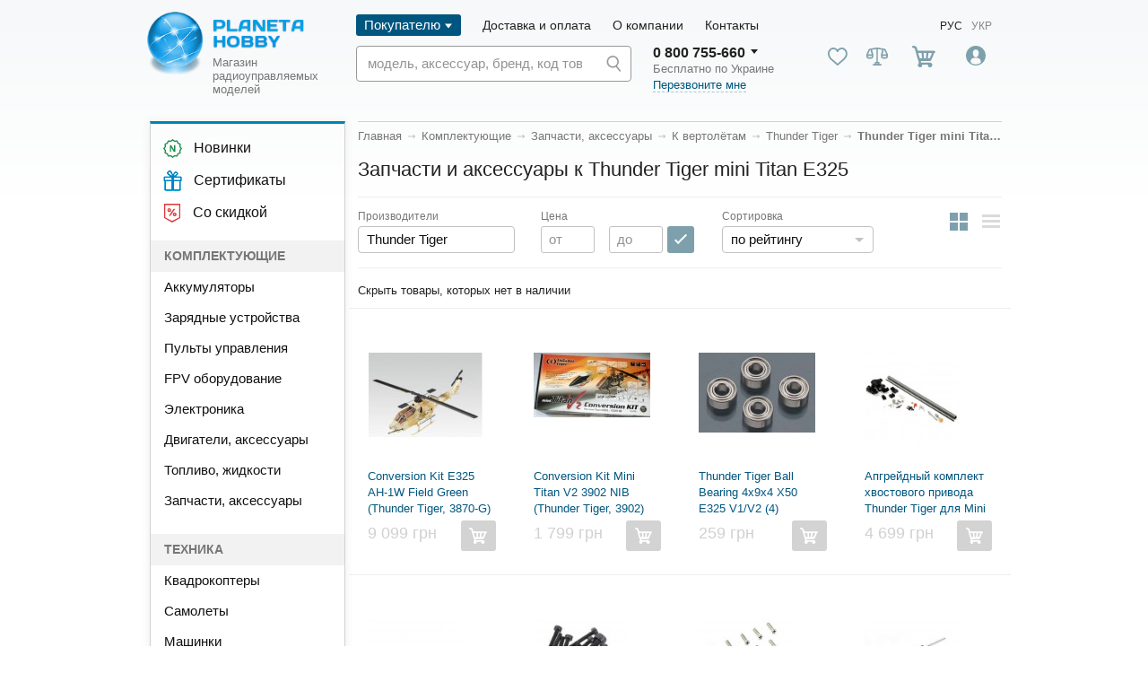

--- FILE ---
content_type: text/html; charset=utf-8
request_url: https://modelistam.com.ua/thunder-tiger/thunder-tiger-mini-titan-e325-c-1111/
body_size: 46708
content:
<!doctype html>
<html lang="ru">
<head>
	<meta name="viewport" content="width=device-width, initial-scale=1.0">
	<meta name="google-site-verification" content="xCbl1eIXMJiOjZJdyFZBhovf_JQEi15LZ1WY3yVOmK4" />
	<!-- <base href="https://modelistam.com.ua/"> -->
    

    <meta http-equiv="Content-Type" content="text/html; charset=UTF-8">
<title>Купить запчасти к Thunder Tiger mini Titan E325. Цена на запчасти Thunder Tiger mini Titan E325, доставка по Украине: Киев, Харьков, Одесса, Днепропетровск и другие - интернет-магазин Planeta Hobby.</title>
<meta name="Description" content="Запчасти и аксессуары к Thunder Tiger mini Titan E325 - доставка, гарантия, выгодные цены! Купить запчасти к Thunder Tiger mini Titan E325 в интернет-магазине Planeta Hobby (067) 144-27-27, (044) 221-61-00." />
<meta name="Keywords" CONTENT="Запчасти и аксессуары к Thunder Tiger mini Titan E325" />
<meta name="Reply-to" CONTENT="modelistam@gmail.com" />
<link rel="canonical" href="https://modelistam.com.ua/thunder-tiger/thunder-tiger-mini-titan-e325-c-1111/" />    <link rel="alternate" hreflang="uk" href="https://modelistam.com.ua/ua/thunder-tiger/thunder-tiger-mini-titan-e325-c-1111/">
    <link rel="alternate" hreflang="ru" href="https://modelistam.com.ua/thunder-tiger/thunder-tiger-mini-titan-e325-c-1111/">


<!-- start get_javascript(applicationtop2header) //-->

<!-- end get_javascript(applicationtop2header) //-->

	<meta http-equiv="X-UA-Compatible" content="IE=Edge" />
	<meta name="viewport" content="width=device-width, initial-scale=1" />
	<meta name="theme-color" content="#fff" />
	<meta name="format-detection" content="telephone=no" />
	<!--	<link href="https://fonts.googleapis.com/css?family=Open+Sans:400,600&display=swap" rel="stylesheet" />-->

	<!-- connect to domain of font files -->
	<link rel="preconnect" href="https://fonts.gstatic.com" crossorigin>

	<!-- optionally increase loading priority -->
	<link rel="preload" as="style" href="https://fonts.googleapis.com/css?family=Open+Sans:400,600&display=swap">

	<!-- async CSS -->
	<link rel="stylesheet" media="all" href="https://fonts.googleapis.com/css?family=Open+Sans:400,600&display=swap">

	<link rel="stylesheet" href="https://maxcdn.bootstrapcdn.com/font-awesome/4.5.0/css/font-awesome.min.css">

	<!-- no-JS fallback -->
	<noscript>
		<link rel="stylesheet" href="https://fonts.googleapis.com/css?family=Open+Sans:400,600&display=swap">
	</noscript>

	    <link rel="stylesheet" media="all" href="/includes/sts_templates/new/build_new/css_new/app.css" />
	<link rel="stylesheet" media="all" href="/includes/sts_templates/new/build_new/mmm.css?ver=3_20" />
	<!-- Google Tag Manager -->
	<script>(function(w,d,s,l,i){w[l]=w[l]||[];w[l].push({'gtm.start':
                new Date().getTime(),event:'gtm.js'});var f=d.getElementsByTagName(s)[0],
            j=d.createElement(s),dl=l!='dataLayer'?'&l='+l:'';j.async=true;j.src=
            'https://www.googletagmanager.com/gtm.js?id='+i+dl;f.parentNode.insertBefore(j,f);
        })(window,document,'script','dataLayer','GTM-PV58Q2');</script>
	<!-- End Google Tag Manager -->
			<!-- Facebook Pixel Code -->
		<script>
            !function(f,b,e,v,n,t,s){
                if(f.fbq)return;n=f.fbq=function(){n.callMethod?
                    n.callMethod.apply(n,arguments):n.queue.push(arguments)};if(!f._fbq)f._fbq=n;
                n.push=n;n.loaded=!0;n.version='2.0';n.queue=[];t=b.createElement(e);t.async=!0;
                t.src=v;s=b.getElementsByTagName(e)[0];s.parentNode.insertBefore(t,s)}(window,
                document,'script','https://connect.facebook.net/en_US/fbevents.js');
            fbq('init', '1097458277094479');
            fbq('track', 'PageView');
		</script>

		<noscript>
			<img height="1" width="1" style="display:none"src="https://www.facebook.com/tr?id=1097458277094479&ev=PageView&noscript=1"/>
		</noscript>
			<script>
        (function(i,s,o,g,r,a,m){
                i["esSdk"] = r;
                i[r] = i[r] || function() {
                    (i[r].q = i[r].q || []).push(arguments)
                }, a=s.createElement(o), m=s.getElementsByTagName(o)[0]; a.async=1; a.src=g;
                m.parentNode.insertBefore(a,m)}
        ) (window, document, "script", "https://esputnik.com/scripts/v1/public/scripts?apiKey=eyJhbGciOiJSUzI1NiJ9.[base64].zM0vArxcpZGKorwWLStOa48gEhOTHsN36D-xk1erNp2nqMH2fb7g-AlHTXG7x4Twffb8Wljou42JfIs4KYF7nw&domain=8246B8DE-3E39-43EA-AE4E-8D6DE2D02C36", "es");
        es("pushOn");
	</script>

	<script src="https://cdnjs.cloudflare.com/ajax/libs/jquery/3.4.1/jquery.min.js" integrity="sha256-CSXorXvZcTkaix6Yvo6HppcZGetbYMGWSFlBw8HfCJo=" crossorigin="anonymous"></script>
				<link rel="stylesheet" media="all" href="/includes/sts_templates/new/build_new/css/lk.css?ver=11" />
	
	<script type="text/javascript">
        (function(c,l,a,r,i,t,y){
            c[a]=c[a]||function(){(c[a].q=c[a].q||[]).push(arguments)};
            t=l.createElement(r);t.async=1;t.src="https://www.clarity.ms/tag/"+i;
            y=l.getElementsByTagName(r)[0];y.parentNode.insertBefore(t,y);
        })(window, document, "clarity", "script", "59byj3nsm3");
	</script>

	<link rel="icon" href="/favicon.ico">
	<link rel="apple-touch-icon" href="/favicon_128.png">
	<!-- Global site tag (gtag.js) - Google Ads: 992373419 -->
	<script async src="https://www.googletagmanager.com/gtag/js?id=AW-992373419"></script>
	<script>
		window.dataLayer = window.dataLayer || [];
		function gtag(){dataLayer.push(arguments);}
		gtag('js', new Date());
		gtag('config', 'AW-992373419');
	</script>
	<script>
		function sendGA4Event(eventType, currency, value, items, transactionId) {
			// Очищаем предыдущие ecommerce данные
			dataLayer.push({ ecommerce: null });

			// Подготавливаем объект ecommerce
			var ecommerceData = {
				'currency': currency,
				'value': value,
				'items': items.map(function(item) {
					return {
						'item_id': item.id,
						'item_name': item.name,
						'item_brand': item.brand,
						'item_category': item.category,
						'price': item.price,
						'currency': currency,
						'quantity': item.quantity // добавляем количество
					};
				})
			};

			// Добавляем transaction_id, если он передан
			if (transactionId) {
				ecommerceData['transaction_id'] = transactionId;
			}
			// Добавляем новое событие
			dataLayer.push({
				'event': eventType,
				'ecommerce': ecommerceData
			});
		}
		function addToCart(product) {
			sendGA4Event('add_to_cartGA4', 'UAH', product.price * product.quantity, [product]);
		}
	</script>
	<script type="text/javascript" src="/includes/sts_templates/new/js/google_business.js"></script>
    </head>
<body>
<svg version="1.1" xmlns="http://www.w3.org/2000/svg" viewBox="0 0 180 30" class="svg-rating-template" style="position: absolute; left: -99999px; height: 0; width: 0;">
    <clipPath id="star-empty">
        <path class="star-empty" d="M145.9,12.1c-0.1-0.4-0.5-0.6-0.9-0.6h-10.6l-3.5-10c-0.1-0.4-0.5-0.6-0.9-0.6c-0.5,0-0.8,0.2-0.9,0.6 l-3.5,10H115c-0.5,0-0.8,0.2-0.9,0.6c0.1,0.5,0,0.8,0.3,1.1l8.5,6.7L119.8,30c0.1,0.4,0,0.8,0.3,1.1c0.4,0.2,0.8,0.3,1.2,0L130,25l8.7,6.1c0.2,0.1,0.4,0.2,0.6,0.2c0.5,0,1-0.4,1-1c0-0.1,0-0.2-0.1-0.4l-3.1-10.1l8.5-6.7C146,12.9,146.1,12.5,145.9,12.1L145.9,12.1z" />
        <path class="star-empty" d="M107.9,12.1c-0.1-0.4-0.5-0.6-0.9-0.6H96.4l-3.5-10c-0.1-0.4-0.5-0.6-0.9-0.6c-0.5,0-0.8,0.2-0.9,0.6l-3.5,10H77c-0.5,0-0.8,0.2-0.9,0.6c-0.1,0.5,0,0.8,0.3,1.1l8.5,6.7L81.8,30c0.1,0.4,0,0.8,0.3,1.1c0.4,0.2,0.8,0.3,1.2,0L92,25l8.7,6.1c0.2,0.1,0.4,0.2,0.6,0.2c0.5,0,1-0.4,1-1c0-0.1,0-0.2-0.1-0.4l-3.1-10.1l8.5-6.7C108,12.9,108.1,12.5,107.9,12.1L107.9,12.1z" />
        <path class="star-empty" d="M69.9,12.1c-0.1-0.4-0.5-0.6-0.9-0.6H58.4l-3.5-10c-0.1-0.4-0.5-0.6-0.9-0.6c-0.5,0-0.8,0.2-0.9,0.6l-3.5,10H39c-0.5,0-0.8,0.2-0.9,0.6c-0.1,0.5,0,0.8,0.3,1.1l8.5,6.7L43.8,30c0.1,0.4,0,0.8,0.3,1.1c0.4,0.2,0.8,0.3,1.2,0L54,25l8.7,6.1c0.2,0.1,0.4,0.2,0.6,0.2c0.5,0,1-0.4,1-1c0-0.1,0-0.2-0.1-0.4l-3.1-10.1l8.5-6.7C70,12.9,70.1,12.5,69.9,12.1L69.9,12.1z" />
        <path class="star-empty" d="M31.9,12.1c-0.1-0.4-0.5-0.6-0.9-0.6H20.4l-3.5-10c-0.1-0.4-0.5-0.6-0.9-0.6c-0.5,0-0.8,0.2-0.9,0.6l-3.5,10H1c-0.5,0-0.8,0.2-0.9,0.6c-0.1,0.5,0,0.8,0.3,1.1l8.5,6.7L5.8,30c-0.1,0.4,0,0.8,0.3,1.1c0.4,0.2,0.8,0.3,1.2,0L16,25l8.7,6.1c0.2,0.1,0.4,0.2,0.6,0.2c0.5,0,1-0.4,1-1c0-0.1,0-0.2-0.1-0.4l-3.1-10.1l8.5-6.7C32,12.9,32.1,12.5,31.9,12.1L31.9,12.1z" />
        <path class="star-empty" d="M183.9,12.1L183.9,12.1c-0.1-0.4-0.5-0.6-0.9-0.6h-10.6l-3.5-10c-0.1-0.4-0.5-0.6-0.9-0.6c-0.5,0-0.8,0.2-0.9,0.6l-3.5,10H153c-0.5,0-0.8,0.2-0.9,0.6c-0.1,0.5,0,0.8,0.3,1.1l8.5,6.7L157.8,30c-0.1,0.4,0,0.8,0.3,1.1c0.4,0.2,0.8,0.3,1.2,0L168,25l8.7,6.1c0.2,0.1,0.4,0.2,0.6,0.2c0.5,0,1-0.4,1-1c0-0.1,0-0.2-0.1-0.4l-3.1-10.1l8.5-6.7C184,12.9,184.1,12.5,183.9,12.1z" />
    </clipPath>
    <clipPath id="star-filled">
        <path class="star-filled" d="M145.9,12.1c-0.1-0.4-0.5-0.6-0.9-0.6h-10.6l-3.5-10c-0.1-0.4-0.5-0.6-0.9-0.6c-0.5,0-0.8,0.2-0.9,0.6l-3.5,10H115c-0.5,0-0.8,0.2-0.9,0.6c-0.1,0.5,0,0.8,0.3,1.1l8.5,6.7L119.8,30c-0.1,0.4,0,0.8,0.3,1.1c0.4,0.2,0.8,0.3,1.2,0L130,25l8.7,6.1c0.2,0.1,0.4,0.2,0.6,0.2c0.5,0,1-0.4,1-1c0-0.1,0-0.2-0.1-0.4l-3.1-10.1l8.5-6.7C146,12.9,146.1,12.5,145.9,12.1L145.9,12.1z" />
        <path class="star-filled" d="M107.9,12.1c-0.1-0.4-0.5-0.6-0.9-0.6H96.4l-3.5-10c-0.1-0.4-0.5-0.6-0.9-0.6c-0.5,0-0.8,0.2-0.9,0.6l-3.5,10H77c-0.5,0-0.8,0.2-0.9,0.6c-0.1,0.5,0,0.8,0.3,1.1l8.5,6.7L81.8,30c-0.1,0.4,0,0.8,0.3,1.1c0.4,0.2,0.8,0.3,1.2,0L92,25l8.7,6.1c0.2,0.1,0.4,0.2,0.6,0.2c0.5,0,1-0.4,1-1c0-0.1,0-0.2-0.1-0.4l-3.1-10.1l8.5-6.7C108,12.9,108.1,12.5,107.9,12.1L107.9,12.1z" />
        <path class="star-filled" d="M69.9,12.1c-0.1-0.4-0.5-0.6-0.9-0.6H58.4l-3.5-10c-0.1-0.4-0.5-0.6-0.9-0.6c-0.5,0-0.8,0.2-0.9,0.6l-3.5,10H39c-0.5,0-0.8,0.2-0.9,0.6c-0.1,0.5,0,0.8,0.3,1.1l8.5,6.7L43.8,30c-0.1,0.4,0,0.8,0.3,1.1c0.4,0.2,0.8,0.3,1.2,0L54,25l8.7,6.1c0.2,0.1,0.4,0.2,0.6,0.2c0.5,0,1-0.4,1-1c0-0.1,0-0.2-0.1-0.4l-3.1-10.1l8.5-6.7C70,12.9,70.1,12.5,69.9,12.1L69.9,12.1z" />
        <path class="star-filled" d="M31.9,12.1c-0.1-0.4-0.5-0.6-0.9-0.6H20.4l-3.5-10c-0.1-0.4-0.5-0.6-0.9-0.6c-0.5,0-0.8,0.2-0.9,0.6l-3.5,10H1c-0.5,0-0.8,0.2-0.9,0.6c-0.1,0.5,0,0.8,0.3,1.1l8.5,6.7L5.8,30c-0.1,0.4,0,0.8,0.3,1.1c0.4,0.2,0.8,0.3,1.2,0L16,25l8.7,6.1c0.2,0.1,0.4,0.2,0.6,0.2c0.5,0,1-0.4,1-1c0-0.1,0-0.2-0.1-0.4l-3.1-10.1l8.5-6.7C32,12.9,32.1,12.5,31.9,12.1L31.9,12.1z" />
        <path class="star-filled" d="M183.9,12.1L183.9,12.1c-0.1-0.4-0.5-0.6-0.9-0.6h-10.6l-3.5-10c-0.1-0.4-0.5-0.6-0.9-0.6c-0.5,0-0.8,0.2-0.9,0.6l-3.5,10H153c-0.5,0-0.8,0.2-0.9,0.6c-0.1,0.5,0,0.8,0.3,1.1l8.5,6.7L157.8,30c-0.1,0.4,0,0.8,0.3,1.1c0.4,0.2,0.8,0.3,1.2,0L168,25l8.7,6.1c0.2,0.1,0.4,0.2,0.6,0.2c0.5,0,1-0.4,1-1c0-0.1,0-0.2-0.1-0.4l-3.1-10.1l8.5-6.7C184,12.9,184.1,12.5,183.9,12.1z" />
    </clipPath>
</svg>
<script type="application/ld+json">
{
    "@context": "http://schema.org",
    "@type": "Organization",
    "url": "https://modelistam.com.ua/",
    "logo": "https://modelistam.com.ua/includes/sts_templates/new/build_new/img/logo.png",
    "name": "Planeta Hobby - магазин радиоуправляемых моделей"
}</script>


<!-- Google Tag Manager (noscript) -->
<noscript><iframe src="https://www.googletagmanager.com/ns.html?id=GTM-PV58Q2"
                  height="0" width="0" style="display:none;visibility:hidden"></iframe></noscript>
<!-- End Google Tag Manager (noscript) -->
<!-- BEGIN content -->
<div class="out">
    <header class="header js-header">
        <div class="header__container container">
            <div class="header__wrapper">
                <button class="header__burger js-burger"><i></i></button>
                                    <a href="/ru/" class="header__logo">
                        <img src="/includes/sts_templates/new/build_new/img/logo.png" alt="Modelistam.com.ua" class="img-responsive" />
                        <div class="header__logo-description">Магазин <br />радиоуправляемых<br />моделей</div>
                    </a>
                                <div class="header__search header__search--adaptive">
                    <form class="main-field js-main-field js-main-field" action="/advanced_search_result.php" id="header-search-form-wrapper">
                        <input id="title-search-input" type="search" name="keywords"
                               value=""
                               placeholder="модель, аксессуар, бренд, код товара" autocomplete="off" />
                        <input type="hidden" name="lang" value="ru" />
                        <input type="hidden" name="search_in_description" value="1" />
                        <button class="main-field__button">
                            <svg class="icon icon-search">
                                <use xlink:href="/includes/sts_templates/new/build_new/img_new/sprite.svg#icon-search"></use>
                            </svg>
                        </button>
                        <div class="search-popup"></div>
                    </form>
                </div>
                <div class="header__adaptive-inner">
                    <div class="header__actions">
                        
<!-- start cartbox_adaptive //-->

    <div class="header__action user-action user-action--cart">
        <svg class="icon icon-cart-2">
            <use xlink:href="/includes/sts_templates/new/build_new/img/sprite.svg#icon-cart-2"></use>
        </svg>
        <span class="user-action__badge badge badge--primary badge--header js-cart-badge-count is-hidden"></span>
        <div class="user-action__popup popup">
            <div class="cart js-cart-popup">
                <a href="#" class="cart__title js-modal-link" data-modal-target="cart-modal"> Корзина </a>
                <div class="cart__list js-cart-popup-list"></div>
                <div class="cart__count js-cart-popup-count">
                    <span>еще <span class="js-cart-popup-residual-сount">2</span> товар<span class="js-cart-popup-residual-ending"></span>...</span>
                    <span>скрыть</span>
                </div>
                <div class="cart__price-block">
                    <!-- Пустые span с классами для окончаний слова "товар", хранятся в js -->
                    <!-- То есть сюда можно вывести только слово "товар" -->
                    <div class="cart__length">Всего <span class="js-cart-popup-total-count">0</span> товар<span class="js-cart-popup-total-ending"></span>:</div>
                    <div class="cart__all-price"><b class="js-cart-popup-final-price">0</b> грн</div>
                </div>
                <a href="/checkout.php" class="cart__button btn btn--primary-new js-cart-final-checkout">Оформить заказ</a>
            </div>
        </div>
    </div>


<!-- end cartbox_adaptive //-->

                        
<!-- start loginbox_adaptive //-->
<!-- loginbox //-->
<div class="header__action user-action user-action--account">
  <img class="user-action__img js-popup-button" src="/includes/sts_templates/new/build_new/img/icon-user.svg" data-popup-target="login">
  <div class="contact-detail__popup popup popup--login js-popup" data-popup="login">
	<div class="login-popup">
	  <div class="login-popup__close js-close-popup" data-target="login">
		<svg class="icon icon-cross">
		  <use xlink:href="/includes/sts_templates/new/build_new/img/sprite.svg#icon-cross"></use>
		</svg>
	  </div>
	  <div class="login-popup__body">
		<div class="login-popup__header">
		  <div class="login-popup__title">Вход</div>
		  <a href="https://modelistam.com.ua/create_account.php" class="login-popup__link link-regular">Регистрация</a>
		</div>
		<form class="login-popup__form" action="/login.php?action=process" method="POST" name="login">
		  <div class="login-popup__fields">
			<div class="login-popup__field">
			  <div class="login-popup__label"> E-mail </div>
			  <input type="email" class="login-popup__input" name="email_address">
			</div>
			<div class="login-popup__field">
			  <div class="login-popup__label"> Пароль </div>
			  <input type="password" class="login-popup__input" name="password">
			</div>
		  </div>
		  <div class="login-popup__checkbox checkbox">
			<input class="checkbox__control" type="checkbox" id="forgotPasswordMob">
			<label class="checkbox__label" for="forgotPasswordMob">Запомнить меня</label>
		  </div>
		  <div class="login-popup__actions">
			<button class="login-popup__btn btn btn--primary">Войти</button>
			<a href="https://modelistam.com.ua/password_forgotten.php" class="login-popup__reminder">Забыли пароль?</a>
		  </div>
		</form>
	  </div>
	</div>
  </div>
</div>


<!-- end loginbox_adaptive //-->

                    </div>
                </div>
            </div>
            <div class="header__body">
                <div class="header__main">
                                        <div class="header__menu">
                        <ul class="menu">
                            <li class="menu__item is-active has-dropdown">
                                <a class="menu__link" >Покупателю</a>
                                <ul class="menu-dropdown">
                                    <!--<li class="menu-dropdown__item">
										<a href="/discount-programm/" class="menu-dropdown__link">Накопительная скидка</a>
									</li>
									<li class="menu-dropdown__item">
										<a href="/garant_good_price/" class="menu-dropdown__link">Гарантия лучшей цены</a>
									</li>-->

                                    <li class="menu-dropdown__item">
                                        <a href="/actions/" class="menu-dropdown__link">Aкции</a>
                                    </li>
                                    <li class="menu-dropdown__item">
                                        <a href="/news/" class="menu-dropdown__link">Новости</a>
                                    </li>
                                    <li class="menu-dropdown__item">
                                        <a href="/articles/" class="menu-dropdown__link">Статьи и обзоры</a>
                                    </li>
                                    <li class="menu-dropdown__item">
                                        <a href="/warranty/" class="menu-dropdown__link">Гарантия</a>
                                    </li>
                                    <li class="menu-dropdown__item">
                                        <a href="/loyalty-program-cashback/" class="menu-dropdown__link">Кешбэк</a>
                                    </li>
                                    <li class="menu-dropdown__item">
                                        <a href="/faq/" class="menu-dropdown__link">FAQ</a>
                                    </li>
                                </ul>
                            </li>
                            <li class="menu__item">
                                <a class="menu__link" href="https://modelistam.com.ua/payments-and-deliveries/">Доставка и оплата</a>
                            </li>
                            <li class="menu__item">
                                <a class="menu__link" href="https://modelistam.com.ua/about/">О компании </a>
                            </li>
                            <li class="menu__item">
                                <a class="menu__link" href="https://modelistam.com.ua/contacts/">Контакты</a>
                            </li>
                        </ul>
                    </div>
                    <div class="langs">
                        <a  class="langs__link is-active">Рус</a>
                        <a href="https://modelistam.com.ua/ua/thunder-tiger/thunder-tiger-mini-titan-e325-c-1111/"  class="langs__link">Укр</a>
                    </div>
                </div>
                <div class="header__inner">
                    <div class="header__search">
                        <form class="main-field js-main-field js-main-field" action="/advanced_search_result.php" id="header-search-form-wrapper">
                            <input id="title-search-input" type="search" name="keywords"
                                   value=""
                                   placeholder="модель, аксессуар, бренд, код товара" autocomplete="off" />
                            <input type="hidden" name="lang" value="ru" />
                            <input type="hidden" name="search_in_description" value="1" />
                            <button class="main-field__button">
                                <svg class="icon icon-search">
                                    <use xlink:href="/includes/sts_templates/new/build_new/img/sprite.svg#icon-search"></use>
                                </svg>
                            </button>
                                    <div class="search-popup"></div>
                                    </form>
                                </div>
                    <div class="header__contacts">
                        <div class="header__contact contact-detail">
                            <button class="contact-detail__more js-popup-button" data-popup-target="phones">
                                <span>0 800 755-660</span>
                                <span class="contact-detail__popup popup js-popup" data-popup="phones" style="display: none;">
                                  <div class="contacts">
                                    <div class="contacts__cities">
                                      <div class="contacts__city">
                                        <a href="tel:0800755660" class="contacts__phone">0 800 755-660</a>
                                        <div class="contacts__title">по Украине</div>
                                      </div>
                                      <div class="contacts__city">
                                        <a href="tel:0442216100" class="contacts__phone">(044) 221-61-00</a>
                                        <div class="contacts__title">Киев</div>
                                      </div>
                                      <div class="contacts__city">
                                        <a href="tel:0577551500" class="contacts__phone">(057) 782-15-00</a>
                                        <div class="contacts__title">Харьков</div>
                                      </div>
                                    </div>
                                    <div class="contacts__phones">
                                      <a href="tel:0671442727" class="contacts__phone"><img src="/includes/sts_templates/new/build_new/img/kievstar.png" alt="kievstar">(067) 144-27-27</a>
                                      <a href="tel:0930022588" class="contacts__phone"><img src="/includes/sts_templates/new/build_new/img/life.png" alt="life">(093) 002 25 88</a>
                                      <a href="tel:0666268844" class="contacts__phone"><img src="/includes/sts_templates/new/build_new/img/mts.png" alt="mts">(066) 626-88-44</a>
                                    </div>
                                  </div>
                                </span>
                            </button>
                            <div class="contact-detail__description"> Бесплатно по Украине </div>
                            <div>
                                <a class="bingc-action-open-passive-form contact-detail__callback" href="javascript:void(0);">Перезвоните мне</a>
                            </div>
                        </div>
                    </div>
                    <div class="header__actions">
                        <a class="header__action user-action user-action--favorite head_favorite_pc modal_login_open" >
                            <svg class="icon icon-heart">
                                <use xlink:href="/includes/sts_templates/new/build_new/img/sprite.svg#icon-heart"></use>
                            </svg>
                        </a>
                        <a class="header__action user-action user-action--compare head_compare_pc">
                            <svg class="icon icon-scale">
                                <use xlink:href="/includes/sts_templates/new/build_new/img/sprite.svg#icon-scale"></use>
                            </svg>
                        </a>
                        
<!-- start shopping_cart_new //-->

    <div class="header__action user-action user-action--cart">
        <svg class="icon icon-cart-2">
            <use xlink:href="/includes/sts_templates/new/build_new/img/sprite.svg#icon-cart-2"></use>
        </svg>
        <span class="user-action__badge badge badge--primary badge--header js-cart-badge-count is-hidden">0</span>
        <div class="user-action__popup popup">
            <div class="cart js-cart-popup">
                <a href="#" class="cart__title js-modal-link" data-modal-target="cart-modal"> Корзина </a>
                <div class="cart__list js-cart-popup-list"></div>
                <div class="cart__count js-cart-popup-count">
                    <span>еще <span class="js-cart-popup-residual-сount">2</span> товар<span class="js-cart-popup-residual-ending"></span>...</span>
                    <span>скрыть</span>
                </div>
                <div class="cart__price-block">
                    <!-- Пустые span с классами для окончаний слова "товар", хранятся в js -->
                    <!-- То есть сюда можно вывести только слово "товар" -->
                    <div class="cart__length">Всего <span class="js-cart-popup-total-count">0</span> товар<span class="js-cart-popup-total-ending"></span>:</div>
                    <div class="cart__all-price"><b class="js-cart-popup-final-price">0</b> грн</div>
                </div>
                <a href="/checkout.php" class="cart__button btn btn--primary-new js-cart-final-checkout">Оформить заказ</a>
            </div>
        </div>
    </div>

<!-- end shopping_cart_new //-->

                        
<!-- start loginbox_new //-->
    <!-- loginbox //-->
            <div class="header__action user-action user-action--account">
            <img class="user-action__img js-popup-button" src="/includes/sts_templates/new/build_new/img/icon-user.svg"
                 data-popup-target="login">
            <div class="contact-detail__popup popup popup--login js-popup" data-popup="login">
                <div class="login-popup">
                    <div class="login-popup__close js-close-popup" data-target="login">
                        <svg class="icon icon-cross">
                            <use xlink:href="/includes/sts_templates/new/build_new/img/sprite.svg#icon-cross"></use>
                        </svg>
                    </div>
                    <div class="login-popup__body">
                        <div class="login-popup__header">
                            <div class="login-popup__title">Вход</div>
                            <a href="https://modelistam.com.ua/create_account.php"
                               class="login-popup__link link-regular">Регистрация</a>
                        </div>
                        <form class="login-popup__form" action="/login.php?action=process"
                              method="POST" name="login">
                            <div class="login-popup__fields">
                                <div class="login-popup__field">
                                    <div class="login-popup__label">Эл. почта</div>
                                    <input type="email" class="login-popup__input" name="email_address">
                                </div>
                                <div class="login-popup__field">
                                    <div class="login-popup__label">Пароль</div>
                                    <input type="password" class="login-popup__input" name="password">
                                </div>
                            </div>
                            <div class="lk-sign-in__keep-in">
                                <label for="keep_in">
                                    <input type="checkbox" name="keep_in" id="keep_in">
                                    <span>
                                      <svg class="icon icon-check">
                                        <use xlink:href="/includes/sts_templates/new/img/sprite.svg#icon-check"></use>
                                      </svg>
                                    </span>
                                    <span>Запомнить меня</span>
                                </label>
                            </div>
                            <div class="login-popup__actions">
                                <button class="login-popup__btn btn btn--secondary btn--size-default" type="submit"
                                        name="enter">Войти</button>
                                <a href="https://modelistam.com.ua/password_forgotten.php"
                                   class="login-popup__reminder">Напомнить пароль</a>
                            </div>
                        </form>
                    </div>
                </div>
            </div>
        </div>

        
<!-- end loginbox_new //-->

                    </div>
                </div>
            </div>
            <div class="header__adaptive">
                <div class="header__top">
                    <div class="header__mob-menu">
                        <ul class="mob-menu">
                            <li class="mob-menu__item">
                                <a class="mob-menu__link" href="https://modelistam.com.ua/payments-and-deliveries/">Доставка и оплата</a>
                            </li>
                            <li class="mob-menu__item">
                                <a class="mob-menu__link" href="https://modelistam.com.ua/contacts/">Контакты</a>
                            </li>
                        </ul>
                    </div>
                    <div class="header__mob-contacts">
                        <div class="header__contact contact-detail">
                            <a class="contact-detail__link" href="tel:0800755660">0 800 755-660</a>
                        </div>
                        <div class="header__contact contact-detail hide-xs">
                            <a class="contact-detail__link" href="tel:0442216100">044 221-61-00</a>
                        </div>
                    </div>
                </div>
            </div>
        </div>
        <div class="header__menu header__adaptive-menu js-adaptive-menu">
            <div class="header__adaptive-menu-top">
                <div class="langs">
                    <a  class="langs__link is-active">Рус</a>
                    <a href="https://modelistam.com.ua/ua/thunder-tiger/thunder-tiger-mini-titan-e325-c-1111/"  class="langs__link">Укр</a>
                </div>
                <div class="header__city header__city--mob-menu">
                    <svg class="icon icon-location">
                        <use xlink:href="/includes/sts_templates/new/build_new/img_new/sprite.svg#icon-location"></use>
                    </svg>
                    <div class="header__city-placeholder js-popup-button" data-popup-target="cities">
                        <span class="header__city-placeholder-inner js-city-value">Город</span>
                    </div>
                </div>
            </div>
            <div class="header__mob-actions">
            <a class="header__action user-action user-action--favorite head_favorite_mob modal_login_open">
                <svg class="icon icon-heart">
                    <use xlink:href="/includes/sts_templates/new/build_new/img/sprite.svg#icon-heart"></use>
                </svg>
                <span class="user-action__title mob_title_favorite">Избранное</span>
            </a>
            <a class="header__action user-action user-action--compare head_compare_mob">
                <svg class="icon icon-scale">
                    <use xlink:href="/includes/sts_templates/new/build_new/img/sprite.svg#icon-scale"></use>
                </svg>
                <span class="user-action__title mob_title_compare">Сравнение</span>
            </a>
            </div>
            <div class="header__contact header__contact--mob-menu contact-detail">
                <a class="contact-detail__link" href="tel:0800755660">0 800 755-660</a>
                <div class="contact-detail__description"> Бесплатно по Украине </div>
            </div>
            <div class="header__main-links">
                <a href="https://modelistam.com.ua/products_new/" class="header__main-link">
                    <i class="header__main-link-icon">
                        <svg class="icon icon-new-sales">
                            <use xlink:href="/includes/sts_templates/new/build_new/img/sprite.svg#icon-new-sales"></use>
                        </svg>
                    </i>
                    <span class="header__main-link-text">Новинки</span>
                </a>
                <a href="https://modelistam.com.ua/certificates/" class="header__main-link">
                    <img src="/includes/sts_templates/new/build_new/img/actions.png" alt="Сертификаты" class="header__main-link-icon">
                    <span class="header__main-link-text">Сертификаты</span>
                </a>
                <a href="https://modelistam.com.ua/aktsii-rasprodaji-c-438/?&sort=111&sort_filfer_id=456" class="header__main-link">
                    <i class="header__main-link-icon">
                        <svg class="icon icon-tag-percentage">
                            <use xlink:href="/includes/sts_templates/new/build_new/img/sprite.svg#icon-tag-percentage"></use>
                        </svg>
                    </i>
                    <span class="header__main-link-text">Со скидкой</span>
                </a>
            </div>
            <div class="header__mob-nav-wrapper">
                <div class="header__mob-nav-title">Комплектующие</div>
                    <ul class="header__mob-nav-list">
<li class="header__mob-nav-list-item">
	<a href="https://modelistam.com.ua/komplektuyuschie/akkumulyatory-c-83/"  class="header__mob-nav-list-link" id="cat_mainmenu_83">Аккумуляторы</a>
<li class="header__mob-nav-list-item">
	<a href="https://modelistam.com.ua/komplektuyuschie/zaryadnye-ustroistva-c-1496/"  class="header__mob-nav-list-link" id="cat_mainmenu_1496">Зарядные устройства</a>
<li class="header__mob-nav-list-item">
	<a href="https://modelistam.com.ua/komplektuyuschie/radioapparatura-c-110/"  class="header__mob-nav-list-link" id="cat_mainmenu_110">Пульты управления</a>
<li class="header__mob-nav-list-item">
	<a href="https://modelistam.com.ua/komplektuyuschie/foto-video-oborudovanie-c-401/"  class="header__mob-nav-list-link" id="cat_mainmenu_401">FPV оборудование</a>
<li class="header__mob-nav-list-item">
	<a href="https://modelistam.com.ua/komplektuyuschie/elektronika-c-82/"  class="header__mob-nav-list-link" id="cat_mainmenu_82">Электроника</a>
<li class="header__mob-nav-list-item">
	<a href="https://modelistam.com.ua/komplektuyuschie/dvigateli-c-84/"  class="header__mob-nav-list-link" id="cat_mainmenu_84">Двигатели, аксессуары</a>
<li class="header__mob-nav-list-item">
	<a href="https://modelistam.com.ua/komplektuyuschie/toplivo-jidkosti-c-85/"  class="header__mob-nav-list-link" id="cat_mainmenu_85">Топливо, жидкости</a>
<li class="header__mob-nav-list-item">
	<a href="https://modelistam.com.ua/komplektuyuschie/zapchasti-aksessuary-c-81/"  class="header__mob-nav-list-link" id="cat_mainmenu_81">Запчасти, аксессуары</a>
</li>
</ul></nav>
<nav class="header__mob-nav"><div class="header__mob-nav-title">Техника</div>

<ul class="header__mob-nav-list">
<li class="header__mob-nav-list-item">
	<a href="https://modelistam.com.ua/radioupravlyaemye-modeli/kvadrokoptery-c-456/"  class="header__mob-nav-list-link" id="cat_mainmenu_456">Квадрокоптеры</a>
<li class="header__mob-nav-list-item">
	<a href="https://modelistam.com.ua/radioupravlyaemye-modeli/samolety-c-77/"  class="header__mob-nav-list-link" id="cat_mainmenu_77">Самолеты</a>
<li class="header__mob-nav-list-item">
	<a href="https://modelistam.com.ua/radioupravlyaemye-modeli/mashiny-c-74/"  class="header__mob-nav-list-link" id="cat_mainmenu_74">Машинки</a>
<li class="header__mob-nav-list-item">
	<a href="https://modelistam.com.ua/radioupravlyaemye-modeli/vertolety-c-78/"  class="header__mob-nav-list-link" id="cat_mainmenu_78">Вертолеты</a>
<li class="header__mob-nav-list-item">
	<a href="https://modelistam.com.ua/radioupravlyaemye-modeli/tanki-c-49/"  class="header__mob-nav-list-link" id="cat_mainmenu_49">Танки</a>
<li class="header__mob-nav-list-item">
	<a href="https://modelistam.com.ua/radioupravlyaemye-modeli/sudomodeli-c-50/"  class="header__mob-nav-list-link" id="cat_mainmenu_50">Катера и яхты</a>
<li class="header__mob-nav-list-item">
	<a href="https://modelistam.com.ua/radioupravlyaemye-modeli/mototsikly-c-105/"  class="header__mob-nav-list-link" id="cat_mainmenu_105">Мотоциклы</a>
<li class="header__mob-nav-list-item">
	<a href="https://modelistam.com.ua/radioupravlyaemye-modeli/aviamodeli-c-76/"  class="header__mob-nav-list-link" id="cat_mainmenu_76">Авиамодели</a>
<li class="header__mob-nav-list-item">
	<a href="https://modelistam.com.ua/drugaya-tehnika-c-951/"  class="header__mob-nav-list-link" id="cat_mainmenu_951">Другая техника</a>
<li class="header__mob-nav-list-item">
	<a href="https://modelistam.com.ua/kollektsionnye-modeli-c-387/"  class="header__mob-nav-list-link" id="cat_mainmenu_387">Коллекционные</a>
<li class="header__mob-nav-list-item">
	<a href="https://modelistam.com.ua/skleivaemye-modeli-c-30/"  class="header__mob-nav-list-link" id="cat_mainmenu_30">Стендовые</a>
<li class="header__mob-nav-list-item">
	<a href="https://modelistam.com.ua/konstruktory/derevyannye-konstruktory-c-1137/"  class="header__mob-nav-list-link" id="cat_mainmenu_1137">Деревянные конструкторы</a>
<li class="header__mob-nav-list-item">
	<a href="https://modelistam.com.ua/tovary-dlya-detei/konstruktory-c-1138/"  class="header__mob-nav-list-link" id="cat_mainmenu_1138">Конструкторы</a>
<li class="header__mob-nav-list-item">
	<a href="https://modelistam.com.ua/tovary-dlya-detei-c-1139/"  class="header__mob-nav-list-link" id="cat_mainmenu_1139">Товары для детей</a>
<li class="header__mob-nav-list-item">
	<a href="https://modelistam.com.ua/personalinyi-transport-c-1168/"  class="header__mob-nav-list-link" id="cat_mainmenu_1168">Персональный транспорт</a>
</li>
</ul></nav>
                <nav class="header__mob-nav">
                    <div class="header__mob-nav-title">Покупателю</div>
                    <ul class="header__mob-nav-list">
                        <li class="header__mob-nav-list-item">
                            <a href="/actions/" class="header__mob-nav-list-link">Aкции</a>
                        </li>
                        <li class="header__mob-nav-list-item">
                            <a href="/news/" class="header__mob-nav-list-link">Новости</a>
                        </li>
                        <li class="header__mob-nav-list-item">
                            <a href="/articles/" class="header__mob-nav-list-link">Статьи и обзоры</a>
                        </li>
                        <li class="header__mob-nav-list-item">
                            <a href="/warranty/" class="header__mob-nav-list-link">Гарантия</a>
                        </li>
                        <li class="header__mob-nav-list-item">
                            <a href="/loyalty-program-cashback/" class="header__mob-nav-list-link">Кешбэк</a>
                        </li>
                        <li class="header__mob-nav-list-item">
                            <a href="/faq/" class="header__mob-nav-list-link">FAQ</a>
                        </li>
                    </ul>
                </nav>
            </div>
            <div class="header__mob-nav-2">
                <ul class="header__mob-nav-2-list">
                    <li class="header__mob-nav-2-list-item">
                        <a class="header__mob-nav-2-list-link" href="https://modelistam.com.ua/payments-and-deliveries/">Доставка и оплата</a>
                    </li>
                    <li class="header__mob-nav-2-list-item">
                        <a class="header__mob-nav-2-list-link" href="https://modelistam.com.ua/about/">О компании </a>
                    </li>
                    <li class="header__mob-nav-2-list-item">
                        <a class="header__mob-nav-2-list-link" href="https://modelistam.com.ua/contacts/">Контакты</a>
                    </li>
                </ul>
            </div>
            <button class="header__menu-close js-close-menu">
                <svg class="icon icon-cross">
                    <use xlink:href="/includes/sts_templates/new/build_new/img_new/sprite.svg#icon-cross"></use>
                </svg>
            </button>
        </div>
        <div class="cities js-popup mob" data-popup="cities">
                    </div>
    </header>
<main class="page categories-page">
    		<div class="page__container main-container">
		<div class="page__aside js-sidebar">
			<aside class="sidebar">
				<div class="sidebar__inner">
					<div class="sidebar__search">

						<form class="main-field js-main-field" action="/advanced_search_result.php" id="header-search-form-wrapper">
							<input id="title-search-input" type="search" name="keywords"
                                   value=""
                                   placeholder="модель, аксессуар, бренд..." autocomplete="off" />
							<input type="hidden" name="lang" value="ru" />
							<input type="hidden" name="search_in_description" value="1" />
							<button class="main-field__button">
								<svg class="icon icon-search">
									<use xlink:href="/includes/sts_templates/new/build_new/img/sprite.svg#icon-search"></use>
								</svg>
							</button>
						</form>
					</div>
					<div class="search-popup"></div>
					<div class="sidebar__main-links">
						<a href="https://modelistam.com.ua/products_new/" class="sidebar__main-link">
							<i class="sidebar__main-link-icon">
								<svg class="icon icon-new-sales">
									<use xlink:href="/includes/sts_templates/new/build_new/img/sprite.svg#icon-new-sales"></use>
								</svg>
							</i>
							<span class="sidebar__main-link-text">Новинки</span>
						</a>
						<a href="https://modelistam.com.ua/certificates/" class="sidebar__main-link">
							<img src="/includes/sts_templates/new/build_new/img/actions.png" alt="Сертификаты" class="sidebar__main-link-icon">
							<span class="sidebar__main-link-text">Сертификаты</span>
						</a>
						<a href="https://modelistam.com.ua/aktsii-rasprodaji-c-438/?&sort=111&sort_filfer_id=456" class="sidebar__main-link">
							<i class="sidebar__main-link-icon">
								<svg class="icon icon-tag-percentage">
									<use xlink:href="/includes/sts_templates/new/build_new/img/sprite.svg#icon-tag-percentage"></use>
								</svg>
							</i>
							<span class="sidebar__main-link-text">Со скидкой</span>
						</a>
					</div>
					<div class="sidebar__catalog">
						<div class="catalog-aside">
							<h3 class="catalog-aside__head">Комплектующие</h3>
                    <ul class="catalog-aside__list">
<li class="catalog-aside__item">
	<a href="https://modelistam.com.ua/komplektuyuschie/akkumulyatory-c-83/"  class="catalog-aside__link" id="cat_mainmenu_83">Аккумуляторы</a>
	<div class="catalog-aside-submenu">
		<div class="catalog-aside-submenu__col">
		<a  class="catalog-aside-submenu__type-link" id="cat_mainmenu_">Применение</a>
		<ul class="catalog-aside-submenu__list">
			<li class="catalog-aside-submenu__item"><a href="https://modelistam.com.ua/akkumulyatory/dlya-vertoletov-c-1511/" class="catalog-aside-submenu__link" id="cat_mainmenu_1511">для вертолетов</a></li>
			<li class="catalog-aside-submenu__item"><a href="https://modelistam.com.ua/akkumulyatory/dlya-kvadrokopterov-c-1512/" class="catalog-aside-submenu__link" id="cat_mainmenu_1512">для квадрокоптеров</a></li>
			<li class="catalog-aside-submenu__item"><a href="https://modelistam.com.ua/akkumulyatory/dlya-gonochnyh-kvadrokopterov-c-1516/" class="catalog-aside-submenu__link" id="cat_mainmenu_1516">для гоночных квадрокоптеров</a></li>
			<li class="catalog-aside-submenu__item"><a href="https://modelistam.com.ua/akkumulyatory/dlya-samoletov-c-1513/" class="catalog-aside-submenu__link" id="cat_mainmenu_1513">для самолетов</a></li>
			<li class="catalog-aside-submenu__item"><a href="https://modelistam.com.ua/akkumulyatory/dlya-avtomobilei-c-535/" class="catalog-aside-submenu__link" id="cat_mainmenu_535">для автомобилей</a></li>
			<li class="catalog-aside-submenu__item"><a href="https://modelistam.com.ua/akkumulyatory/dlya-tankov-c-1515/" class="catalog-aside-submenu__link" id="cat_mainmenu_1515">для танков</a></li>
			<li class="catalog-aside-submenu__item"><a href="https://modelistam.com.ua/akkumulyatory/dlya-katerov-c-1517/" class="catalog-aside-submenu__link" id="cat_mainmenu_1517">для катеров</a></li>
			<li class="catalog-aside-submenu__item"><a href="https://modelistam.com.ua/akkumulyatory/dlya-pulitov-upravleniya-c-533/" class="catalog-aside-submenu__link" id="cat_mainmenu_533">для пультов управления</a></li>
			<li class="catalog-aside-submenu__item"><a href="https://modelistam.com.ua/akkumulyatory/dlya-priyomnikov-c-534/" class="catalog-aside-submenu__link" id="cat_mainmenu_534">для приемников</a></li>
			<li class="catalog-aside-submenu__item"><a href="https://modelistam.com.ua/akkumulyatory/dlya-straikbola-c-1332/" class="catalog-aside-submenu__link" id="cat_mainmenu_1332">для страйкбола</a></li>
		</ul>
		<a  class="catalog-aside-submenu__type-link" id="cat_mainmenu_">Li-Po, Li-Ion, Li-Fe</a>
		<ul class="catalog-aside-submenu__list">
			<li class="catalog-aside-submenu__item"><a href="https://modelistam.com.ua/akkumulyatory/akkumulyatory-life-c-947/" class="catalog-aside-submenu__link" id="cat_mainmenu_947">Аккумуляторы 3,3 V</a></li>
			<li class="catalog-aside-submenu__item"><a href="https://modelistam.com.ua/akkumulyatory/akkumulyatory-c-1576/" class="catalog-aside-submenu__link" id="cat_mainmenu_1576">Аккумуляторы 3,6 V</a></li>
			<li class="catalog-aside-submenu__item"><a href="https://modelistam.com.ua/akkumulyatory/akkumulyatory-lipo-c-126/" class="catalog-aside-submenu__link" id="cat_mainmenu_126">Аккумуляторы 3,7 V</a></li>
			<li class="catalog-aside-submenu__item"><a href="https://modelistam.com.ua/akkumulyatory/akkumulyatory-c-1577/" class="catalog-aside-submenu__link" id="cat_mainmenu_1577">Аккумуляторы 3,8 V</a></li>
			<li class="catalog-aside-submenu__item"><a href="https://modelistam.com.ua/akkumulyatory/akkumulyatory-c-398/" class="catalog-aside-submenu__link" id="cat_mainmenu_398">Аккумуляторы 6,6 V</a></li>
			<li class="catalog-aside-submenu__item"><a href="https://modelistam.com.ua/akkumulyatory/akkumulyatory-lipo-c-127/" class="catalog-aside-submenu__link" id="cat_mainmenu_127">Аккумуляторы 7,4 V</a></li>
			<li class="catalog-aside-submenu__item"><a href="https://modelistam.com.ua/akkumulyatory/akkumulyatory-lipo-life-c-501/" class="catalog-aside-submenu__link" id="cat_mainmenu_501">Аккумуляторы 9,9 V</a></li>
			<li class="catalog-aside-submenu__item"><a href="https://modelistam.com.ua/akkumulyatory/akkumulyatory-111-lipo-c-128/" class="catalog-aside-submenu__link" id="cat_mainmenu_128">Аккумуляторы 11,1 V</a></li>
			<li class="catalog-aside-submenu__item"><a href="https://modelistam.com.ua/akkumulyatory/akkumulyatory-148-lipo-c-129/" class="catalog-aside-submenu__link" id="cat_mainmenu_129">Аккумуляторы 14,8 V</a></li>
			<li class="catalog-aside-submenu__item"><a href="https://modelistam.com.ua/akkumulyatory/akkumulyatory-185-lipo-c-130/" class="catalog-aside-submenu__link" id="cat_mainmenu_130">Аккумуляторы 18,5 V</a></li>
			<li class="catalog-aside-submenu__item"><a href="https://modelistam.com.ua/akkumulyatory/akkumulyatory-222-lipo-c-399/" class="catalog-aside-submenu__link" id="cat_mainmenu_399">Аккумуляторы 22,2 V</a></li>
		</ul>
		</div>
	<div class="catalog-aside-submenu__col">
		<a  class="catalog-aside-submenu__type-link" id="cat_mainmenu_">Тип</a>
		<ul class="catalog-aside-submenu__list">
			<li class="catalog-aside-submenu__item"><a href="https://modelistam.com.ua/akkumulyatory/litievye-c-1519/" class="catalog-aside-submenu__link" id="cat_mainmenu_1519">Li-xx (литиевые)</a></li>
			<li class="catalog-aside-submenu__item"><a href="https://modelistam.com.ua/akkumulyatory/bolishoi-emkosti-c-1580/" class="catalog-aside-submenu__link" id="cat_mainmenu_1580">Li-xx (большой емкости)</a></li>
			<li class="catalog-aside-submenu__item"><a href="https://modelistam.com.ua/akkumulyatory/pol-litii-polimernye-c-1520/" class="catalog-aside-submenu__link" id="cat_mainmenu_1520">Li-Po (литий-полимерные)</a></li>
			<li class="catalog-aside-submenu__item"><a href="https://modelistam.com.ua/akkumulyatory/ion-litii-ionnye-c-1523/" class="catalog-aside-submenu__link" id="cat_mainmenu_1523">Li-Ion (литий-ионные)</a></li>
			<li class="catalog-aside-submenu__item"><a href="https://modelistam.com.ua/akkumulyatory/litii-ferum-c-1581/" class="catalog-aside-submenu__link" id="cat_mainmenu_1581">Li-Fe (литий-ферум)</a></li>
			<li class="catalog-aside-submenu__item"><a href="https://modelistam.com.ua/akkumulyatory/metallgidridnye-c-1525/" class="catalog-aside-submenu__link" id="cat_mainmenu_1525">Ni-Mh (металлгидридные)</a></li>
			<li class="catalog-aside-submenu__item"><a href="https://modelistam.com.ua/akkumulyatory-c-1526/" class="catalog-aside-submenu__link" id="cat_mainmenu_1526">Ni-Mh (AA)</a></li>
			<li class="catalog-aside-submenu__item"><a href="https://modelistam.com.ua/akkumulyatory/aaa-c-1527/" class="catalog-aside-submenu__link" id="cat_mainmenu_1527">Ni-Mh (AAA)</a></li>
			<li class="catalog-aside-submenu__item"><a href="https://modelistam.com.ua/akkumulyatory/nikeli-kadmii-c-1528/" class="catalog-aside-submenu__link" id="cat_mainmenu_1528">Ni-Cd (никель-кадмий)</a></li>
			<li class="catalog-aside-submenu__item"><a href="https://modelistam.com.ua/akkumulyatory/svintsovye-c-1529/" class="catalog-aside-submenu__link" id="cat_mainmenu_1529">Pb (свинцовые)</a></li>
		</ul>
		<a  class="catalog-aside-submenu__type-link" id="cat_mainmenu_">Ni-Mh, Ni-Cd, Pb</a>
		<ul class="catalog-aside-submenu__list">
			<li class="catalog-aside-submenu__item"><a href="https://modelistam.com.ua/akkumulyatory/akkumulyatory-nimh-nica-c-119/" class="catalog-aside-submenu__link" id="cat_mainmenu_119">Аккумуляторы 1,2 V</a></li>
			<li class="catalog-aside-submenu__item"><a href="https://modelistam.com.ua/akkumulyatory/akkumulyatory-c-1574/" class="catalog-aside-submenu__link" id="cat_mainmenu_1574">Аккумуляторы 1,5 V</a></li>
			<li class="catalog-aside-submenu__item"><a href="https://modelistam.com.ua/akkumulyatory/akkumulyatory-nimh-nica-c-120/" class="catalog-aside-submenu__link" id="cat_mainmenu_120">Аккумуляторы 4,8 V</a></li>
			<li class="catalog-aside-submenu__item"><a href="https://modelistam.com.ua/akkumulyatory/akkumulyatory-nimh-nica-c-121/" class="catalog-aside-submenu__link" id="cat_mainmenu_121">Аккумуляторы 6,0</a></li>
			<li class="catalog-aside-submenu__item"><a href="https://modelistam.com.ua/akkumulyatory/akkumulyatory-nimh-nica-c-122/" class="catalog-aside-submenu__link" id="cat_mainmenu_122">Аккумуляторы 7,2 V</a></li>
			<li class="catalog-aside-submenu__item"><a href="https://modelistam.com.ua/akkumulyatory/akkumulyatory-nimh-nica-c-123/" class="catalog-aside-submenu__link" id="cat_mainmenu_123">Аккумуляторы 8,4 V</a></li>
			<li class="catalog-aside-submenu__item"><a href="https://modelistam.com.ua/akkumulyatory/akkumulyatory-nimh-nica-c-124/" class="catalog-aside-submenu__link" id="cat_mainmenu_124">Аккумуляторы 9,6 V</a></li>
			<li class="catalog-aside-submenu__item"><a href="https://modelistam.com.ua/akkumulyatory/akkumulyatory-c-133/" class="catalog-aside-submenu__link" id="cat_mainmenu_133">Аккумуляторы 12 V</a></li>
		</ul>
		</div>
	<div class="catalog-aside-submenu__col">
		<a  class="catalog-aside-submenu__type-link" id="cat_mainmenu_">Вид</a>
		<ul class="catalog-aside-submenu__list">
			<li class="catalog-aside-submenu__item"><a href="https://modelistam.com.ua/akkumulyatory/batareiki-c-118/" class="catalog-aside-submenu__link" id="cat_mainmenu_118">Батарейки</a></li>
			<li class="catalog-aside-submenu__item"><a href="https://modelistam.com.ua/akkumulyatory/aaaaa-c-1531/" class="catalog-aside-submenu__link" id="cat_mainmenu_1531">AA/AAA</a></li>
			<li class="catalog-aside-submenu__item"><a href="https://modelistam.com.ua/akkumulyatory/palichikovye-c-1532/" class="catalog-aside-submenu__link" id="cat_mainmenu_1532">AA (пальчиковые)</a></li>
			<li class="catalog-aside-submenu__item"><a href="https://modelistam.com.ua/akkumulyatory/aaa-mini-palichikovye-c-1535/" class="catalog-aside-submenu__link" id="cat_mainmenu_1535">AAA (минипальчиковые)</a></li>
			<li class="catalog-aside-submenu__item"><a href="https://modelistam.com.ua/akkumulyatory/18650-c-2238/" class="catalog-aside-submenu__link" id="cat_mainmenu_2238">18650</a></li>
			<li class="catalog-aside-submenu__item"><a href="https://modelistam.com.ua/akkumulyatory/21700-c-2268/" class="catalog-aside-submenu__link" id="cat_mainmenu_2268">21700</a></li>
			<li class="catalog-aside-submenu__item"><a href="https://modelistam.com.ua/akkumulyatory/power-bank-c-1268/" class="catalog-aside-submenu__link" id="cat_mainmenu_1268">Power Bank</a></li>
			<li class="catalog-aside-submenu__item"><a href="https://modelistam.com.ua/akkumulyatory/puskovye-ustroistva-c-1297/" class="catalog-aside-submenu__link" id="cat_mainmenu_1297">Пусковые устройства</a></li>
		</ul>
		<a href="https://modelistam.com.ua/akkumulyatory/aksessuary-dlya-akkumulyatorov-c-397/"  class="catalog-aside-submenu__type-link" id="cat_mainmenu_397">Аксессуары для аккумуляторов</a>
		<ul class="catalog-aside-submenu__list">
			<li class="catalog-aside-submenu__item"><a href="https://modelistam.com.ua/komplektuyuschie/akkumulyatory-c-83/?sort=products_sort_order&spec_filfer=akkumtypeaksessuar_12" class="catalog-aside-submenu__link" id="cat_mainmenu_8312">Адаптер для батареек</a></li>
			<li class="catalog-aside-submenu__item"><a href="https://modelistam.com.ua/komplektuyuschie/akkumulyatory-c-83/?sort=products_sort_order&spec_filfer=akkumtypeaksessuar_13" class="catalog-aside-submenu__link" id="cat_mainmenu_8313">Балансировочные платы</a></li>
			<li class="catalog-aside-submenu__item"><a href="https://modelistam.com.ua/komplektuyuschie/akkumulyatory-c-83/?sort=products_sort_order&spec_filfer=akkumtypeaksessuar_17" class="catalog-aside-submenu__link" id="cat_mainmenu_8317">Зарядные кабели</a></li>
			<li class="catalog-aside-submenu__item"><a href="https://modelistam.com.ua/komplektuyuschie/akkumulyatory-c-83/?sort=products_sort_order&spec_filfer=akkumtypeaksessuar_21" class="catalog-aside-submenu__link" id="cat_mainmenu_8321">Переходники</a></li>
			<li class="catalog-aside-submenu__item"><a href="https://modelistam.com.ua/kabeli-konnektory/silovye-provoda-c-1457/" class="catalog-aside-submenu__link" id="cat_mainmenu_1457">Силовые провода</a></li>
			<li class="catalog-aside-submenu__item"><a href="https://modelistam.com.ua/kabeli-konnektory/silovye-razemy-c-237/" class="catalog-aside-submenu__link" id="cat_mainmenu_237">Силовые разъемы</a></li>
			<li class="catalog-aside-submenu__item"><a href="https://modelistam.com.ua/kabeli-konnektory/termousadka-c-1267/" class="catalog-aside-submenu__link" id="cat_mainmenu_1267">Термоусадка</a></li>
			<li class="catalog-aside-submenu__item"><a href="https://modelistam.com.ua/komplektuyuschie/akkumulyatory-c-83/?sort=products_sort_order&spec_filfer=akkumtypeaksessuar_15" class="catalog-aside-submenu__link" id="cat_mainmenu_8315">Ваттметры</a></li>
			<li class="catalog-aside-submenu__item"><a href="https://modelistam.com.ua/komplektuyuschie/akkumulyatory-c-83/?sort=products_sort_order&spec_filfer=akkumtypeaksessuar_16" class="catalog-aside-submenu__link" id="cat_mainmenu_8316">Индикаторы</a></li>
			<li class="catalog-aside-submenu__item"><a href="https://modelistam.com.ua/komplektuyuschie/akkumulyatory-c-83/?sort=products_sort_order&spec_filfer=akkumtypeaksessuar_9881" class="catalog-aside-submenu__link" id="cat_mainmenu_839881">Тестеры</a></li>
			<li class="catalog-aside-submenu__item"><a href="https://modelistam.com.ua/komplektuyuschie/akkumulyatory-c-83/?spec_filfer=akkumtypeaksessuar_18" class="catalog-aside-submenu__link" id="cat_mainmenu_8318">Температурные датчики</a></li>
			<li class="catalog-aside-submenu__item"><a href="https://modelistam.com.ua/komplektuyuschie/akkumulyatory-c-83/?spec_filfer=akkumtypeaksessuar_9" class="catalog-aside-submenu__link" id="cat_mainmenu_839">Липучки для крепления</a></li>
			<li class="catalog-aside-submenu__item"><a href="https://modelistam.com.ua/komplektuyuschie/akkumulyatory-c-83/?sort=products_sort_order&spec_filfer=akkumtypeaksessuar_25111" class="catalog-aside-submenu__link" id="cat_mainmenu_8325111">Чехлы для хранения</a></li>
		</ul>
		</div>
	</div>
</li>
<li class="catalog-aside__item">
	<a href="https://modelistam.com.ua/komplektuyuschie/zaryadnye-ustroistva-c-1496/"  class="catalog-aside__link" id="cat_mainmenu_1496">Зарядные устройства</a>
	<div class="catalog-aside-submenu">
		<div class="catalog-aside-submenu__col">
		<a  class="catalog-aside-submenu__type-link" id="cat_mainmenu_">Тип</a>
		<ul class="catalog-aside-submenu__list">
			<li class="catalog-aside-submenu__item"><a href="https://modelistam.com.ua/zaryadnye-ustroistva/universalinye-zaryadnye-ustroistva-c-1335/" class="catalog-aside-submenu__link" id="cat_mainmenu_1335">Универсальные</a></li>
			<li class="catalog-aside-submenu__item"><a href="https://modelistam.com.ua/zaryadnye-ustroistva/intellektualinye-zaryadnye-ustroistva-c-1669/" class="catalog-aside-submenu__link" id="cat_mainmenu_1669">Интеллектуальные</a></li>
			<li class="catalog-aside-submenu__item"><a href="https://modelistam.com.ua/zaryadnye-ustroistva/zaryadnye-ustroistva-lipo-c-131/" class="catalog-aside-submenu__link" id="cat_mainmenu_131">для LiPo аккумуляторов</a></li>
			<li class="catalog-aside-submenu__item"><a href="https://modelistam.com.ua/zaryadnye-ustroistva/zaryadnye-ustroistva-life-c-394/" class="catalog-aside-submenu__link" id="cat_mainmenu_394">для LiFe аккумуляторов</a></li>
			<li class="catalog-aside-submenu__item"><a href="https://modelistam.com.ua/zaryadnye-ustroistva/zaryadnye-ustroistva-ion-c-1671/" class="catalog-aside-submenu__link" id="cat_mainmenu_1671">для Li-Ion аккумуляторов</a></li>
			<li class="catalog-aside-submenu__item"><a href="https://modelistam.com.ua/zaryadnye-ustroistva/zaryadnye-ustroistva-lihv-c-1674/" class="catalog-aside-submenu__link" id="cat_mainmenu_1674">для LiHv аккумуляторов</a></li>
			<li class="catalog-aside-submenu__item"><a href="https://modelistam.com.ua/zaryadnye-ustroistva/zaryadnye-ustroistva-nizn-c-1675/" class="catalog-aside-submenu__link" id="cat_mainmenu_1675">для NiZn аккумуляторов</a></li>
			<li class="catalog-aside-submenu__item"><a href="https://modelistam.com.ua/zaryadnye-ustroistva/zaryadnye-ustroistva-nimh-c-125/" class="catalog-aside-submenu__link" id="cat_mainmenu_125">для NiMh аккумуляторов</a></li>
			<li class="catalog-aside-submenu__item"><a href="https://modelistam.com.ua/zaryadnye-ustroistva/zaryadnye-ustroistva-nicd-c-1676/" class="catalog-aside-submenu__link" id="cat_mainmenu_1676">для NiCd аккумуляторов</a></li>
			<li class="catalog-aside-submenu__item"><a href="https://modelistam.com.ua/zaryadnye-ustroistva/zaryadnye-ustroistva-c-134/?sort=products_sort_order&spec_filfer=zuforakkum_11107" class="catalog-aside-submenu__link" id="cat_mainmenu_13411107">для Pb аккумуляторов</a></li>
		</ul>
		<a  class="catalog-aside-submenu__type-link" id="cat_mainmenu_">Количество портов</a>
		<ul class="catalog-aside-submenu__list">
			<li class="catalog-aside-submenu__item"><a href="https://modelistam.com.ua/zaryadnye-ustroistva/akkumulyator-c-1715/" class="catalog-aside-submenu__link" id="cat_mainmenu_1715">на 1 аккумулятор</a></li>
			<li class="catalog-aside-submenu__item"><a href="https://modelistam.com.ua/zaryadnye-ustroistva/akkumulyatora-c-1716/" class="catalog-aside-submenu__link" id="cat_mainmenu_1716">на 2 аккумулятора</a></li>
			<li class="catalog-aside-submenu__item"><a href="https://modelistam.com.ua/zaryadnye-ustroistva/akkumulyatora-c-1718/" class="catalog-aside-submenu__link" id="cat_mainmenu_1718">на 4 аккумулятора</a></li>
			<li class="catalog-aside-submenu__item"><a href="https://modelistam.com.ua/zaryadnye-ustroistva/akkumulyatorov-c-1719/" class="catalog-aside-submenu__link" id="cat_mainmenu_1719">на 6 аккумуляторов</a></li>
			<li class="catalog-aside-submenu__item"><a href="https://modelistam.com.ua/zaryadnye-ustroistva/akkumulyatorov-c-1720/" class="catalog-aside-submenu__link" id="cat_mainmenu_1720">на 8 аккумуляторов</a></li>
		</ul>
		</div>
	<div class="catalog-aside-submenu__col">
		<a  class="catalog-aside-submenu__type-link" id="cat_mainmenu_">Опции</a>
		<ul class="catalog-aside-submenu__list">
			<li class="catalog-aside-submenu__item"><a href="https://modelistam.com.ua/zaryadnye-ustroistva/dlya-bystroi-zaryadki-c-1705/" class="catalog-aside-submenu__link" id="cat_mainmenu_1705">для быстрой зарядки</a></li>
			<li class="catalog-aside-submenu__item"><a href="https://modelistam.com.ua/zaryadnye-ustroistva/dlya-vosstanovleniya-yomkosti-c-1706/" class="catalog-aside-submenu__link" id="cat_mainmenu_1706">для восстановления</a></li>
			<li class="catalog-aside-submenu__item"><a href="https://modelistam.com.ua/zaryadnye-ustroistva/balansirom-c-1707/" class="catalog-aside-submenu__link" id="cat_mainmenu_1707">с балансиром</a></li>
			<li class="catalog-aside-submenu__item"><a href="https://modelistam.com.ua/zaryadnye-ustroistva/volitmetrom-c-1708/" class="catalog-aside-submenu__link" id="cat_mainmenu_1708">с вольтметром</a></li>
			<li class="catalog-aside-submenu__item"><a href="https://modelistam.com.ua/zaryadnye-ustroistva/displeem-c-1709/" class="catalog-aside-submenu__link" id="cat_mainmenu_1709">с дисплеем</a></li>
			<li class="catalog-aside-submenu__item"><a href="https://modelistam.com.ua/zaryadnye-ustroistva/indikatorom-zaryada-c-1710/" class="catalog-aside-submenu__link" id="cat_mainmenu_1710">с индикатором заряда</a></li>
			<li class="catalog-aside-submenu__item"><a href="https://modelistam.com.ua/zaryadnye-ustroistva/taimerom-c-1711/" class="catalog-aside-submenu__link" id="cat_mainmenu_1711">с таймером</a></li>
			<li class="catalog-aside-submenu__item"><a href="https://modelistam.com.ua/zaryadnye-ustroistva/temperaturnym-datchikom-c-1712/" class="catalog-aside-submenu__link" id="cat_mainmenu_1712">с темп. датчиком</a></li>
			<li class="catalog-aside-submenu__item"><a href="https://modelistam.com.ua/zaryadnye-ustroistva/usb-portom-c-1713/" class="catalog-aside-submenu__link" id="cat_mainmenu_1713">с USB портом</a></li>
			<li class="catalog-aside-submenu__item"><a href="https://modelistam.com.ua/zaryadnye-ustroistva/upravlenie-telefona-c-1731/" class="catalog-aside-submenu__link" id="cat_mainmenu_1731">управление с телефона</a></li>
		</ul>
		<a  class="catalog-aside-submenu__type-link" id="cat_mainmenu_">Типоразмер</a>
		<ul class="catalog-aside-submenu__list">
			<li class="catalog-aside-submenu__item"><a href="https://modelistam.com.ua/zaryadnye-ustroistva/dlya-aaaaa-akkumulyatorov-c-1678/" class="catalog-aside-submenu__link" id="cat_mainmenu_1678">для АА/ААА</a></li>
			<li class="catalog-aside-submenu__item"><a href="https://modelistam.com.ua/zaryadnye-ustroistva/dlya-aaaaa-funktsiei-razryada-c-1679/" class="catalog-aside-submenu__link" id="cat_mainmenu_1679">для АА/ААА с разрядом</a></li>
			<li class="catalog-aside-submenu__item"><a href="https://modelistam.com.ua/zaryadnye-ustroistva/dlya-intellektualinye-c-1680/" class="catalog-aside-submenu__link" id="cat_mainmenu_1680">для АА интеллектуальные</a></li>
			<li class="catalog-aside-submenu__item"><a href="https://modelistam.com.ua/zaryadnye-ustroistva/dlya-26650-akkumulyatorov-c-1681/" class="catalog-aside-submenu__link" id="cat_mainmenu_1681">для 26650 аккумуляторов</a></li>
			<li class="catalog-aside-submenu__item"><a href="https://modelistam.com.ua/zaryadnye-ustroistva/dlya-18650-akkumulyatorov-c-1682/" class="catalog-aside-submenu__link" id="cat_mainmenu_1682">для 18650 аккумуляторов</a></li>
		</ul>
		</div>
	<div class="catalog-aside-submenu__col">
		<a  class="catalog-aside-submenu__type-link" id="cat_mainmenu_">Применение</a>
		<ul class="catalog-aside-submenu__list">
			<li class="catalog-aside-submenu__item"><a href="https://modelistam.com.ua/zaryadnye-ustroistva/dlya-modelei-c-1690/" class="catalog-aside-submenu__link" id="cat_mainmenu_1690">для RC моделей</a></li>
			<li class="catalog-aside-submenu__item"><a href="https://modelistam.com.ua/zaryadnye-ustroistva/dlya-mashin-c-1691/" class="catalog-aside-submenu__link" id="cat_mainmenu_1691">для RC машин</a></li>
			<li class="catalog-aside-submenu__item"><a href="https://modelistam.com.ua/zaryadnye-ustroistva/dlya-kvadrokopterov-c-1692/" class="catalog-aside-submenu__link" id="cat_mainmenu_1692">для квадрокоптеров</a></li>
			<li class="catalog-aside-submenu__item"><a href="https://modelistam.com.ua/zaryadnye-ustroistva/dlya-vertoletov-c-1693/" class="catalog-aside-submenu__link" id="cat_mainmenu_1693">для вертолетов</a></li>
			<li class="catalog-aside-submenu__item"><a href="https://modelistam.com.ua/zaryadnye-ustroistva/dlya-samoletov-c-1694/" class="catalog-aside-submenu__link" id="cat_mainmenu_1694">для самолетов</a></li>
			<li class="catalog-aside-submenu__item"><a href="https://modelistam.com.ua/zaryadnye-ustroistva/dlya-detskih-mashin-c-1695/" class="catalog-aside-submenu__link" id="cat_mainmenu_1695">для детских машин</a></li>
			<li class="catalog-aside-submenu__item"><a href="https://modelistam.com.ua/zaryadnye-ustroistva/dlya-avtomobilinogo-akb-c-1696/" class="catalog-aside-submenu__link" id="cat_mainmenu_1696">для автомобильного АКБ</a></li>
			<li class="catalog-aside-submenu__item"><a href="https://modelistam.com.ua/zaryadnye-ustroistva/dlya-straikbola-c-1697/" class="catalog-aside-submenu__link" id="cat_mainmenu_1697">для страйкбола</a></li>
		</ul>
		<a  class="catalog-aside-submenu__type-link" id="cat_mainmenu_">Производитель</a>
		<ul class="catalog-aside-submenu__list">
			<li class="catalog-aside-submenu__item"><a href="https://modelistam.com.ua/zaryadnye-ustroistva/zaryadnye-ustroistva-imax-c-1667/" class="catalog-aside-submenu__link" id="cat_mainmenu_1667">iMax B6</a></li>
			<li class="catalog-aside-submenu__item"><a href="https://modelistam.com.ua/zaryadnye-ustroistva/zaryadnye-ustroistva-skyrc-c-1699/" class="catalog-aside-submenu__link" id="cat_mainmenu_1699">SKYRC</a></li>
			<li class="catalog-aside-submenu__item"><a href="https://modelistam.com.ua/zaryadnye-ustroistva/zaryadnye-ustroistva-isdt-c-1700/" class="catalog-aside-submenu__link" id="cat_mainmenu_1700">ISDT</a></li>
			<li class="catalog-aside-submenu__item"><a href="https://modelistam.com.ua/zaryadnye-ustroistva/zaryadnye-ustroistva-turnigy-c-1701/" class="catalog-aside-submenu__link" id="cat_mainmenu_1701">Turnigy</a></li>
			<li class="catalog-aside-submenu__item"><a href="https://modelistam.com.ua/zaryadnye-ustroistva/zaryadnye-ustroistva-traxxas-c-1702/" class="catalog-aside-submenu__link" id="cat_mainmenu_1702">Traxxas</a></li>
			<li class="catalog-aside-submenu__item"><a href="https://modelistam.com.ua/zaryadnye-ustroistva/zaryadnye-ustroistva-sjcam-c-1703/" class="catalog-aside-submenu__link" id="cat_mainmenu_1703">SJCam</a></li>
		</ul>
		<a href="https://modelistam.com.ua/zaryadnye-ustroistva/razryadnye-ustroistva-c-1497/"  class="catalog-aside-submenu__type-link" id="cat_mainmenu_1497">Разрядные устройства</a>
		<a href="https://modelistam.com.ua/zaryadnye-ustroistva/bloki-pitaniya-22012v-c-137/"  class="catalog-aside-submenu__type-link" id="cat_mainmenu_137">Блоки питания 220/12 В</a>
		</div>
	</div>
</li>
<li class="catalog-aside__item">
	<a href="https://modelistam.com.ua/komplektuyuschie/radioapparatura-c-110/"  class="catalog-aside__link" id="cat_mainmenu_110">Пульты управления</a>
	<div class="catalog-aside-submenu">
		<div class="catalog-aside-submenu__col">
		<a href="https://modelistam.com.ua/radioapparatura/pulity-upravleniya-c-1460/"  class="catalog-aside-submenu__type-link" id="cat_mainmenu_1460">Пульты управления</a>
		<ul class="catalog-aside-submenu__list">
			<li class="catalog-aside-submenu__item"><a href="https://modelistam.com.ua/pulity-upravleniya/kanalinye-c-143/" class="catalog-aside-submenu__link" id="cat_mainmenu_143">2х канальные</a></li>
			<li class="catalog-aside-submenu__item"><a href="https://modelistam.com.ua/pulity-upravleniya/kanalinye-c-148/" class="catalog-aside-submenu__link" id="cat_mainmenu_148">3х канальные</a></li>
			<li class="catalog-aside-submenu__item"><a href="https://modelistam.com.ua/pulity-upravleniya/kanalinye-c-144/" class="catalog-aside-submenu__link" id="cat_mainmenu_144">4х канальные</a></li>
			<li class="catalog-aside-submenu__item"><a href="https://modelistam.com.ua/pulity-upravleniya/kanalinye-c-436/" class="catalog-aside-submenu__link" id="cat_mainmenu_436">5х канальные</a></li>
			<li class="catalog-aside-submenu__item"><a href="https://modelistam.com.ua/pulity-upravleniya/kanalinye-c-149/" class="catalog-aside-submenu__link" id="cat_mainmenu_149">6х канальные</a></li>
			<li class="catalog-aside-submenu__item"><a href="https://modelistam.com.ua/pulity-upravleniya/7h8x-kanalinye-c-145/" class="catalog-aside-submenu__link" id="cat_mainmenu_145">7х/8x канальные</a></li>
			<li class="catalog-aside-submenu__item"><a href="https://modelistam.com.ua/pulity-upravleniya/910h-kanalinye-c-146/" class="catalog-aside-submenu__link" id="cat_mainmenu_146">9/10х канальные</a></li>
			<li class="catalog-aside-submenu__item"><a href="https://modelistam.com.ua/pulity-upravleniya/1214h-kanalinye-c-147/" class="catalog-aside-submenu__link" id="cat_mainmenu_147">12/14х канальные</a></li>
			<li class="catalog-aside-submenu__item"><a href="https://modelistam.com.ua/pulity-upravleniya/16h-kanalinye-c-922/" class="catalog-aside-submenu__link" id="cat_mainmenu_922">16х канальные</a></li>
			<li class="catalog-aside-submenu__item"><a href="https://modelistam.com.ua/pulity-upravleniya/18h-kanalinye-c-536/" class="catalog-aside-submenu__link" id="cat_mainmenu_536">18х канальные</a></li>
		</ul>
		</div>
	<div class="catalog-aside-submenu__col">
		<a  class="catalog-aside-submenu__type-link" id="cat_mainmenu_"> Производитель</a>
		<ul class="catalog-aside-submenu__list">
			<li class="catalog-aside-submenu__item"><a href="https://modelistam.com.ua/pulity-upravleniya/dji-c-2211/" class="catalog-aside-submenu__link" id="cat_mainmenu_2211"> DJI</a></li>
			<li class="catalog-aside-submenu__item"><a href="https://modelistam.com.ua/pulity-upravleniya/dynam-c-2212/" class="catalog-aside-submenu__link" id="cat_mainmenu_2212"> Dynam</a></li>
			<li class="catalog-aside-submenu__item"><a href="https://modelistam.com.ua/pulity-upravleniya/flysky-c-2213/" class="catalog-aside-submenu__link" id="cat_mainmenu_2213">FlySky</a></li>
			<li class="catalog-aside-submenu__item"><a href="https://modelistam.com.ua/pulity-upravleniya/frsky-c-2214/" class="catalog-aside-submenu__link" id="cat_mainmenu_2214">FrSky</a></li>
			<li class="catalog-aside-submenu__item"><a href="https://modelistam.com.ua/pulity-upravleniya/himoto-c-2216/" class="catalog-aside-submenu__link" id="cat_mainmenu_2216">Himoto</a></li>
			<li class="catalog-aside-submenu__item"><a href="https://modelistam.com.ua/pulity-upravleniya/radiolink-c-2219/" class="catalog-aside-submenu__link" id="cat_mainmenu_2219">Radiolink</a></li>
			<li class="catalog-aside-submenu__item"><a href="https://modelistam.com.ua/pulity-upravleniya/radiomaster-c-2217/" class="catalog-aside-submenu__link" id="cat_mainmenu_2217">RadioMaster</a></li>
			<li class="catalog-aside-submenu__item"><a href="https://modelistam.com.ua/pulity-upravleniya/spektrum-c-2218/" class="catalog-aside-submenu__link" id="cat_mainmenu_2218"> Spektrum</a></li>
			<li class="catalog-aside-submenu__item"><a href="https://modelistam.com.ua/pulity-upravleniya/tbs-c-2252/" class="catalog-aside-submenu__link" id="cat_mainmenu_2252">TBS</a></li>
			<li class="catalog-aside-submenu__item"><a href="https://modelistam.com.ua/radioapparatura/pulity-upravleniya-c-1460/" class="catalog-aside-submenu__link" id="cat_mainmenu_1460">Другие &gt;</a></li>
		</ul>
		</div>
	<div class="catalog-aside-submenu__col">
		<a href="https://modelistam.com.ua/radioapparatura/elrs-915-mhz-c-2279/"  class="catalog-aside-submenu__type-link" id="cat_mainmenu_2279">ELRS 915 MHz</a>
		<a href="https://modelistam.com.ua/radioapparatura/priemniki-c-111/"  class="catalog-aside-submenu__type-link" id="cat_mainmenu_111">Приемники</a>
		<a href="https://modelistam.com.ua/radioapparatura/moduli-c-113/"  class="catalog-aside-submenu__type-link" id="cat_mainmenu_113">Модули</a>
		<a href="https://modelistam.com.ua/radioapparatura/usiliteli-signala-c-958/"  class="catalog-aside-submenu__type-link" id="cat_mainmenu_958">Усилители сигнала</a>
		<a href="https://modelistam.com.ua/radioapparatura/antenny-c-117/"  class="catalog-aside-submenu__type-link" id="cat_mainmenu_117">Антенны</a>
		<a href="https://modelistam.com.ua/radioapparatura/optovolokonnye-sistemy-c-2287/"  class="catalog-aside-submenu__type-link" id="cat_mainmenu_2287">Оптоволоконные системы</a>
		<a href="https://modelistam.com.ua/radioapparatura/keisy-sumki-c-249/"  class="catalog-aside-submenu__type-link" id="cat_mainmenu_249">Кейсы и сумки</a>
		<a href="https://modelistam.com.ua/radioapparatura/remeshki-podstavki-c-248/"  class="catalog-aside-submenu__type-link" id="cat_mainmenu_248">Ремешки/подставки</a>
		<a href="https://modelistam.com.ua/radioapparatura/zapchasti-pulitam-upravleniya-c-1237/"  class="catalog-aside-submenu__type-link" id="cat_mainmenu_1237">Запчасти к пультам управления</a>
		</div>
	</div>
</li>
<li class="catalog-aside__item">
	<a href="https://modelistam.com.ua/komplektuyuschie/foto-video-oborudovanie-c-401/"  class="catalog-aside__link" id="cat_mainmenu_401">FPV оборудование</a>
	<div class="catalog-aside-submenu">
		<div class="catalog-aside-submenu__col">
		<a href="https://modelistam.com.ua/foto-video-oborudovanie/oborudovanie-c-859/"  class="catalog-aside-submenu__type-link" id="cat_mainmenu_859">FPV оборудование</a>
		<ul class="catalog-aside-submenu__list">
			<li class="catalog-aside-submenu__item"><a href="https://modelistam.com.ua/oborudovanie/komplekty-video-oborudovaniya-c-861/" class="catalog-aside-submenu__link" id="cat_mainmenu_861">Комплекты видеосистем</a></li>
			<li class="catalog-aside-submenu__item"><a href="https://modelistam.com.ua/oborudovanie/peredatchiki-c-862/" class="catalog-aside-submenu__link" id="cat_mainmenu_862">Передатчики</a></li>
			<li class="catalog-aside-submenu__item"><a href="https://modelistam.com.ua/oborudovanie/priemniki-c-863/" class="catalog-aside-submenu__link" id="cat_mainmenu_863">Приемники</a></li>
			<li class="catalog-aside-submenu__item"><a href="https://modelistam.com.ua/oborudovanie/antenny-c-867/" class="catalog-aside-submenu__link" id="cat_mainmenu_867">Антенны</a></li>
			<li class="catalog-aside-submenu__item"><a href="https://modelistam.com.ua/oborudovanie/video-ochki-c-864/" class="catalog-aside-submenu__link" id="cat_mainmenu_864">Видеоочки</a></li>
			<li class="catalog-aside-submenu__item"><a href="https://modelistam.com.ua/oborudovanie/zapchasti-dlya-videoochkov-c-2269/" class="catalog-aside-submenu__link" id="cat_mainmenu_2269">Запчасти для видеоочков</a></li>
			<li class="catalog-aside-submenu__item"><a href="https://modelistam.com.ua/oborudovanie/kamery-dlya-c-950/" class="catalog-aside-submenu__link" id="cat_mainmenu_950">Камеры для FPV</a></li>
			<li class="catalog-aside-submenu__item"><a href="https://modelistam.com.ua/oborudovanie/aksessuary-dlya-kamer-c-1337/" class="catalog-aside-submenu__link" id="cat_mainmenu_1337">Аксессуары для FPV камер</a></li>
			<li class="catalog-aside-submenu__item"><a href="https://modelistam.com.ua/oborudovanie/monitorydisplei-c-865/" class="catalog-aside-submenu__link" id="cat_mainmenu_865">Мониторы/дисплеи</a></li>
			<li class="catalog-aside-submenu__item"><a href="https://modelistam.com.ua/oborudovanie/osd-sistemy-c-901/" class="catalog-aside-submenu__link" id="cat_mainmenu_901">OSD системы</a></li>
			<li class="catalog-aside-submenu__item"><a href="https://modelistam.com.ua/oborudovanie/kabeli-perehodniki-c-866/" class="catalog-aside-submenu__link" id="cat_mainmenu_866">Кабели, переходники</a></li>
		</ul>
		<a href="https://modelistam.com.ua/kvadrokoptery-dji/dji-goggles-aksessuary-c-1283/"  class="catalog-aside-submenu__type-link" id="cat_mainmenu_1283">DJI Goggles и аксессуары</a>
		<a href="https://modelistam.com.ua/foto-video-oborudovanie/podvesy-dlya-kvadrokopterov-c-440/"  class="catalog-aside-submenu__type-link" id="cat_mainmenu_440">Подвесы камер</a>
		<a href="https://modelistam.com.ua/foto-video-oborudovanie/platy-upravleniya-c-860/"  class="catalog-aside-submenu__type-link" id="cat_mainmenu_860">Платы управления</a>
		</div>
	<div class="catalog-aside-submenu__col">
		<a href="https://modelistam.com.ua/foto-video-oborudovanie/stedikamy-c-1269/"  class="catalog-aside-submenu__type-link" id="cat_mainmenu_1269">Стедикамы</a>
		<ul class="catalog-aside-submenu__list">
			<li class="catalog-aside-submenu__item"><a href="https://modelistam.com.ua/stedikamy/dji-osmo-c-1270/" class="catalog-aside-submenu__link" id="cat_mainmenu_1270">DJI Osmo</a></li>
			<li class="catalog-aside-submenu__item"><a href="https://modelistam.com.ua/stedikamy/dji-ronin-c-1272/" class="catalog-aside-submenu__link" id="cat_mainmenu_1272">DJI Ronin</a></li>
			<li class="catalog-aside-submenu__item"><a href="https://modelistam.com.ua/stedikamy/feiyu-tech-c-1280/" class="catalog-aside-submenu__link" id="cat_mainmenu_1280">Feiyu Tech</a></li>
			<li class="catalog-aside-submenu__item"><a href="https://modelistam.com.ua/stedikamy/zhiyun-c-2205/" class="catalog-aside-submenu__link" id="cat_mainmenu_2205">Zhiyun</a></li>
			<li class="catalog-aside-submenu__item"><a href="https://modelistam.com.ua/stedikamy/mobilinye-stedikamy-c-1274/" class="catalog-aside-submenu__link" id="cat_mainmenu_1274">Мобильные стедикамы</a></li>
			<li class="catalog-aside-submenu__item"><a href="https://modelistam.com.ua/stedikamy/stedikamy-dlya-prof-semki-c-1275/" class="catalog-aside-submenu__link" id="cat_mainmenu_1275">Стедикамы для проф. съемки</a></li>
			<li class="catalog-aside-submenu__item"><a href="https://modelistam.com.ua/stedikamy/aksessuary-dji-osmo-c-1271/" class="catalog-aside-submenu__link" id="cat_mainmenu_1271">Аксессуары DJI Osmo</a></li>
			<li class="catalog-aside-submenu__item"><a href="https://modelistam.com.ua/stedikamy/aksessuary-dji-ronin-c-1273/" class="catalog-aside-submenu__link" id="cat_mainmenu_1273">Аксессуары DJI Ronin</a></li>
		</ul>
		<a href="https://modelistam.com.ua/foto-video-oborudovanie/kamery-dlya-semki-c-531/"  class="catalog-aside-submenu__type-link" id="cat_mainmenu_531">Камеры для съемки</a>
		<ul class="catalog-aside-submenu__list">
			<li class="catalog-aside-submenu__item"><a href="https://modelistam.com.ua/kamery-dlya-semki/kamery-360-gradusov-c-1277/" class="catalog-aside-submenu__link" id="cat_mainmenu_1277">Камеры 360 градусов</a></li>
			<li class="catalog-aside-submenu__item"><a href="https://modelistam.com.ua/kamery-dlya-semki/ekshn-kamery-c-949/" class="catalog-aside-submenu__link" id="cat_mainmenu_949">Экшн-камеры</a></li>
			<li class="catalog-aside-submenu__item"><a href="https://modelistam.com.ua/kamery-dlya-semki/kamery-formfaktora-gopro-c-948/" class="catalog-aside-submenu__link" id="cat_mainmenu_948">Камеры формфактора GoPro</a></li>
			<li class="catalog-aside-submenu__item"><a href="https://modelistam.com.ua/kamery-dlya-semki/aksessuary-dlya-kamer-c-532/" class="catalog-aside-submenu__link" id="cat_mainmenu_532">Аксессуары для камер</a></li>
		</ul>
		</div>
	<div class="catalog-aside-submenu__col">
		<a href="https://modelistam.com.ua/foto-video-oborudovanie/modeli-dlya-video-semki-c-451/"  class="catalog-aside-submenu__type-link" id="cat_mainmenu_451">Модели для видео и FPV</a>
		<a href="https://modelistam.com.ua/radioupravlyaemye-modeli/kvadrokoptery-c-456/"  class="catalog-aside-submenu__type-link" id="cat_mainmenu_456">Квадрокоптеры</a>
		<ul class="catalog-aside-submenu__list">
			<li class="catalog-aside-submenu__item"><a href="https://modelistam.com.ua/kvadrokoptery/videokameroi-c-766/" class="catalog-aside-submenu__link" id="cat_mainmenu_766">С камерой</a></li>
			<li class="catalog-aside-submenu__item"><a href="https://modelistam.com.ua/kvadrokoptery/sistemoi-c-943/" class="catalog-aside-submenu__link" id="cat_mainmenu_943">С FPV системой</a></li>
		</ul>
		<a href="https://modelistam.com.ua/radioupravlyaemye-modeli/samolety-c-77/"  class="catalog-aside-submenu__type-link" id="cat_mainmenu_77">Самолеты</a>
		<ul class="catalog-aside-submenu__list">
			<li class="catalog-aside-submenu__item"><a href="https://modelistam.com.ua/samolety/kameroi-c-939/" class="catalog-aside-submenu__link" id="cat_mainmenu_939">С камерой</a></li>
			<li class="catalog-aside-submenu__item"><a href="https://modelistam.com.ua/samolety/dlya-semki-c-937/" class="catalog-aside-submenu__link" id="cat_mainmenu_937">С FPV системой</a></li>
		</ul>
		<a href="https://modelistam.com.ua/aviamodeli/planery-elektrolyoty-c-79/"  class="catalog-aside-submenu__type-link" id="cat_mainmenu_79">Планеры</a>
		<a href="https://modelistam.com.ua/radioupravlyaemye-modeli/vertolety-c-78/"  class="catalog-aside-submenu__type-link" id="cat_mainmenu_78">Вертолеты</a>
		<ul class="catalog-aside-submenu__list">
			<li class="catalog-aside-submenu__item"><a href="https://modelistam.com.ua/vertolety/kameroi-c-940/" class="catalog-aside-submenu__link" id="cat_mainmenu_940">С камерой</a></li>
			<li class="catalog-aside-submenu__item"><a href="https://modelistam.com.ua/vertolety/sistemoi-c-941/" class="catalog-aside-submenu__link" id="cat_mainmenu_941">С FPV системой</a></li>
		</ul>
		<a href="https://modelistam.com.ua/sudomodeli/podvodnye-lodki-c-435/"  class="catalog-aside-submenu__type-link" id="cat_mainmenu_435">Подводные лодки</a>
		</div>
	</div>
</li>
<li class="catalog-aside__item">
	<a href="https://modelistam.com.ua/komplektuyuschie/elektronika-c-82/"  class="catalog-aside__link" id="cat_mainmenu_82">Электроника</a>
	<div class="catalog-aside-submenu">
		<div class="catalog-aside-submenu__col">
		<a href="https://modelistam.com.ua/elektronika/servoprivody-c-96/"  class="catalog-aside-submenu__type-link" id="cat_mainmenu_96">Сервоприводы</a>
		<ul class="catalog-aside-submenu__list">
			<li class="catalog-aside-submenu__item"><a href="https://modelistam.com.ua/servoprivody/dlya-avtomodelei-c-1619/" class="catalog-aside-submenu__link" id="cat_mainmenu_1619">для автомоделей</a></li>
			<li class="catalog-aside-submenu__item"><a href="https://modelistam.com.ua/servoprivody/dlya-aviamodelei-c-1620/" class="catalog-aside-submenu__link" id="cat_mainmenu_1620">для авиамоделей</a></li>
			<li class="catalog-aside-submenu__item"><a href="https://modelistam.com.ua/servoprivody/dlya-vertoletov-c-1621/" class="catalog-aside-submenu__link" id="cat_mainmenu_1621">для вертолетов</a></li>
			<li class="catalog-aside-submenu__item"><a href="https://modelistam.com.ua/servoprivody/dlya-samoletov-c-1622/" class="catalog-aside-submenu__link" id="cat_mainmenu_1622">для самолетов</a></li>
			<li class="catalog-aside-submenu__item"><a href="https://modelistam.com.ua/dlya-robotov-c-1623/" class="catalog-aside-submenu__link" id="cat_mainmenu_1623">для роботов</a></li>
			<li class="catalog-aside-submenu__item"><a href="https://modelistam.com.ua/servoprivody/spetsialinye-c-1624/" class="catalog-aside-submenu__link" id="cat_mainmenu_1624">специальные</a></li>
		</ul>
		<a  class="catalog-aside-submenu__type-link" id="cat_mainmenu_">Класс</a>
		<ul class="catalog-aside-submenu__list">
			<li class="catalog-aside-submenu__item"><a href="https://modelistam.com.ua/servoprivody/mini-mikro-c-184/" class="catalog-aside-submenu__link" id="cat_mainmenu_184">Мини и микро</a></li>
			<li class="catalog-aside-submenu__item"><a href="https://modelistam.com.ua/servoprivody/standartnye-c-185/" class="catalog-aside-submenu__link" id="cat_mainmenu_185">Стандартные</a></li>
			<li class="catalog-aside-submenu__item"><a href="https://modelistam.com.ua/servoprivody/bolishie-c-186/" class="catalog-aside-submenu__link" id="cat_mainmenu_186">Большие</a></li>
			<li class="catalog-aside-submenu__item"><a href="https://modelistam.com.ua/servoprivody/moschnye-c-1609/" class="catalog-aside-submenu__link" id="cat_mainmenu_1609">Мощные</a></li>
			<li class="catalog-aside-submenu__item"><a href="https://modelistam.com.ua/servoprivody/tsifrovye-c-1611/" class="catalog-aside-submenu__link" id="cat_mainmenu_1611">Цифровые</a></li>
		</ul>
		<a  class="catalog-aside-submenu__type-link" id="cat_mainmenu_">Особенности</a>
		<ul class="catalog-aside-submenu__list">
			<li class="catalog-aside-submenu__item"><a href="https://modelistam.com.ua/servoprivody/360-gradusov-c-1608/" class="catalog-aside-submenu__link" id="cat_mainmenu_1608">360 градусов</a></li>
			<li class="catalog-aside-submenu__item"><a href="https://modelistam.com.ua/servoprivody/high-volitajnye-c-1614/" class="catalog-aside-submenu__link" id="cat_mainmenu_1614">High-вольтажные</a></li>
			<li class="catalog-aside-submenu__item"><a href="https://modelistam.com.ua/servoprivody/metall-reduktorom-c-1615/" class="catalog-aside-submenu__link" id="cat_mainmenu_1615">с металл. редуктором</a></li>
			<li class="catalog-aside-submenu__item"><a href="https://modelistam.com.ua/servoprivody/vlagozaschitoi-c-1616/" class="catalog-aside-submenu__link" id="cat_mainmenu_1616">с влагозащитой</a></li>
		</ul>
		<a href="https://modelistam.com.ua/servoprivody/zapchasti-dlya-servomashinok-c-433/"  class="catalog-aside-submenu__type-link" id="cat_mainmenu_433">Запчасти для сервомашинок</a>
		</div>
	<div class="catalog-aside-submenu__col">
		<a href="https://modelistam.com.ua/elektronika/regulyatory-skorosti-c-114/"  class="catalog-aside-submenu__type-link" id="cat_mainmenu_114">Регуляторы скорости</a>
		<ul class="catalog-aside-submenu__list">
			<li class="catalog-aside-submenu__item"><a href="https://modelistam.com.ua/regulyatory-skorosti/dlya-avtomobilei-c-640/" class="catalog-aside-submenu__link" id="cat_mainmenu_640">для автомобилей</a></li>
			<li class="catalog-aside-submenu__item"><a href="https://modelistam.com.ua/regulyatory-skorosti/dlya-aviavertoletov-c-642/" class="catalog-aside-submenu__link" id="cat_mainmenu_642">для авиамоделей</a></li>
			<li class="catalog-aside-submenu__item"><a href="https://modelistam.com.ua/regulyatory-skorosti/dlya-vertoletov-c-1642/" class="catalog-aside-submenu__link" id="cat_mainmenu_1642">для вертолетов</a></li>
			<li class="catalog-aside-submenu__item"><a href="https://modelistam.com.ua/regulyatory-skorosti/dlya-aviavertoletov-c-642/" class="catalog-aside-submenu__link" id="cat_mainmenu_642">для самолетов</a></li>
			<li class="catalog-aside-submenu__item"><a href="https://modelistam.com.ua/regulyatory-skorosti/dlya-kvadrokopterov-c-1324/" class="catalog-aside-submenu__link" id="cat_mainmenu_1324">для квадрокоптеров</a></li>
			<li class="catalog-aside-submenu__item"><a href="https://modelistam.com.ua/regulyatory-skorosti/dlya-katerov-c-643/" class="catalog-aside-submenu__link" id="cat_mainmenu_643">для катеров</a></li>
		</ul>
		<a  class="catalog-aside-submenu__type-link" id="cat_mainmenu_">Тип</a>
		<ul class="catalog-aside-submenu__list">
			<li class="catalog-aside-submenu__item"><a href="https://modelistam.com.ua/regulyatory-skorosti/kollektornye-c-1644/" class="catalog-aside-submenu__link" id="cat_mainmenu_1644">Коллекторные</a></li>
			<li class="catalog-aside-submenu__item"><a href="https://modelistam.com.ua/regulyatory-skorosti/beskollektornye-c-1645/" class="catalog-aside-submenu__link" id="cat_mainmenu_1645">Бесколлекторные</a></li>
			<li class="catalog-aside-submenu__item"><a href="https://modelistam.com.ua/regulyatory-skorosti/brushed-c-1646/" class="catalog-aside-submenu__link" id="cat_mainmenu_1646">Brushed</a></li>
			<li class="catalog-aside-submenu__item"><a href="https://modelistam.com.ua/regulyatory-skorosti/brushless-c-1647/" class="catalog-aside-submenu__link" id="cat_mainmenu_1647">Brushless</a></li>
			<li class="catalog-aside-submenu__item"><a href="https://modelistam.com.ua/regulyatory-skorosti/vlagozaschitoi-c-1649/" class="catalog-aside-submenu__link" id="cat_mainmenu_1649">с влагозащитой</a></li>
		</ul>
		<a href="https://modelistam.com.ua/regulyatory-skorosti/karty-programmirovaniya-c-644/"  class="catalog-aside-submenu__type-link" id="cat_mainmenu_644">Программаторы</a>
		<a href="https://modelistam.com.ua/regulyatory-skorosti/ohlajdenie-dlya-regulyatorov-c-645/"  class="catalog-aside-submenu__type-link" id="cat_mainmenu_645">Охлаждение</a>
		<a href="https://modelistam.com.uaa/regulyatory-skorosti/kondensatory-c-919/"  class="catalog-aside-submenu__type-link" id="cat_mainmenu_919">Конденсаторы</a>
		<a href="https://modelistam.com.ua/elektronika/zapchasti-reb-c-2285/"  class="catalog-aside-submenu__type-link" id="cat_mainmenu_2285">Запчасти РЭБ</a>
		</div>
	<div class="catalog-aside-submenu__col">
		<a href="https://modelistam.com.ua/elektronika/izmeritelinye-pribory-c-250/"  class="catalog-aside-submenu__type-link" id="cat_mainmenu_250">Измерительные приборы</a>
		<ul class="catalog-aside-submenu__list">
			<li class="catalog-aside-submenu__item"><a href="https://modelistam.com.ua/izmeritelinye-pribory/gps-datchiki-c-1218/" class="catalog-aside-submenu__link" id="cat_mainmenu_1218">GPS датчики</a></li>
			<li class="catalog-aside-submenu__item"><a href="https://modelistam.com.ua/izmeritelinye-pribory/aneometry-c-1227/" class="catalog-aside-submenu__link" id="cat_mainmenu_1227">Анемометры</a></li>
			<li class="catalog-aside-submenu__item"><a href="https://modelistam.com.ua/izmeritelinye-pribory/mulitimetry-c-1220/" class="catalog-aside-submenu__link" id="cat_mainmenu_1220">Мультиметры</a></li>
			<li class="catalog-aside-submenu__item"><a href="https://modelistam.com.ua/izmeritelinye-pribory/datchiki-telemetrii-c-1219/" class="catalog-aside-submenu__link" id="cat_mainmenu_1219">Датчики телеметрии</a></li>
			<li class="catalog-aside-submenu__item"><a href="https://modelistam.com.ua/izmeritelinye-pribory/indikatory-datchiki-napryajeniya-c-1228/" class="catalog-aside-submenu__link" id="cat_mainmenu_1228">Индикаторы напряжения</a></li>
			<li class="catalog-aside-submenu__item"><a href="https://modelistam.com.ua/izmeritelinye-pribory/moduli-feilseiv-failsafe-c-1215/" class="catalog-aside-submenu__link" id="cat_mainmenu_1215">Модули FailSafe</a></li>
			<li class="catalog-aside-submenu__item"><a href="https://modelistam.com.ua/izmeritelinye-pribory/regulyatory-napryajeniya-c-1222/" class="catalog-aside-submenu__link" id="cat_mainmenu_1222">Регуляторы напряжения</a></li>
			<li class="catalog-aside-submenu__item"><a href="https://modelistam.com.ua/izmeritelinye-pribory/servotestery-c-1224/" class="catalog-aside-submenu__link" id="cat_mainmenu_1224">Сервотестеры</a></li>
			<li class="catalog-aside-submenu__item"><a href="https://modelistam.com.ua/izmeritelinye-pribory/tahometry-c-1221/" class="catalog-aside-submenu__link" id="cat_mainmenu_1221">Тахометры</a></li>
			<li class="catalog-aside-submenu__item"><a href="https://modelistam.com.ua/izmeritelinye-pribory/termometry-c-1226/" class="catalog-aside-submenu__link" id="cat_mainmenu_1226">Термометры</a></li>
		</ul>
		<a  class="catalog-aside-submenu__type-link" id="cat_mainmenu_">Платы управления</a>
		<ul class="catalog-aside-submenu__list">
			<li class="catalog-aside-submenu__item"><a href="https://modelistam.com.ua/elektronika/platy-upravleniya-samoletov-c-1810/" class="catalog-aside-submenu__link" id="cat_mainmenu_1810">для самолетов</a></li>
			<li class="catalog-aside-submenu__item"><a href="https://modelistam.com.ua/elektronika/platy-upravleniya-mulitikopterami-c-653/" class="catalog-aside-submenu__link" id="cat_mainmenu_653">для квадрокоптеров</a></li>
			<li class="catalog-aside-submenu__item"><a href="https://modelistam.com.ua/elektronika/platy-upravleniya-vertoletov-c-633/" class="catalog-aside-submenu__link" id="cat_mainmenu_633">для вертолетов</a></li>
			<li class="catalog-aside-submenu__item"><a href="https://modelistam.com.ua/elektronika/aksessuary-dlya-plat-upravleniya-c-2266/" class="catalog-aside-submenu__link" id="cat_mainmenu_2266">аксессуары для плат управления</a></li>
		</ul>
		<a href="https://modelistam.com.ua/elektronika/giroskopy-c-112/"  class="catalog-aside-submenu__type-link" id="cat_mainmenu_112">Гироскопы</a>
		<a href="https://modelistam.com.ua/elektronika/bortovye-vyklyuchateli-c-116/"  class="catalog-aside-submenu__type-link" id="cat_mainmenu_116">Бортовые выключатели</a>
		<a href="https://modelistam.com.ua/elektronika/osveschenie-modelei-c-461/"  class="catalog-aside-submenu__type-link" id="cat_mainmenu_461">Освещение моделей</a>
		</div>
	</div>
</li>
<li class="catalog-aside__item">
	<a href="https://modelistam.com.ua/komplektuyuschie/dvigateli-c-84/"  class="catalog-aside__link" id="cat_mainmenu_84">Двигатели, аксессуары</a>
	<div class="catalog-aside-submenu">
		<div class="catalog-aside-submenu__col">
		<a href="https://modelistam.com.ua/dvigateli/dvs-dvigateli-c-138/"  class="catalog-aside-submenu__type-link" id="cat_mainmenu_138">ДВС двигатели</a>
		<a href="https://modelistam.com.ua/dvigateli/dvs-dvigateli-c-138/"  class="catalog-aside-submenu__type-link" id="cat_mainmenu_138">Бензиновые</a>
		<ul class="catalog-aside-submenu__list">
			<li class="catalog-aside-submenu__item"><a href="https://modelistam.com.ua/dvs-dvigateli/benzinovye-dlya-avtomobilei-c-580/" class="catalog-aside-submenu__link" id="cat_mainmenu_580">для машин</a></li>
			<li class="catalog-aside-submenu__item"><a href="https://modelistam.com.ua/dvs-dvigateli/benzinovye-dlya-samoletov-c-419/" class="catalog-aside-submenu__link" id="cat_mainmenu_419">для самолетов</a></li>
		</ul>
		<a href="https://modelistam.com.ua/dvigateli/dvs-dvigateli-c-138/"  class="catalog-aside-submenu__type-link" id="cat_mainmenu_138">Метанольные</a>
		<ul class="catalog-aside-submenu__list">
			<li class="catalog-aside-submenu__item"><a href="https://modelistam.com.ua/dvs-dvigateli/dvigateli-dlya-avtomobilei-c-199/" class="catalog-aside-submenu__link" id="cat_mainmenu_199">для автомобилей</a></li>
			<li class="catalog-aside-submenu__item"><a href="https://modelistam.com.ua/dvs-dvigateli/dvigateli-dlya-vertoletov-c-198/" class="catalog-aside-submenu__link" id="cat_mainmenu_198">для вертолетов</a></li>
			<li class="catalog-aside-submenu__item"><a href="https://modelistam.com.ua/dvs-dvigateli/dvigateli-dlya-samoletov-c-197/" class="catalog-aside-submenu__link" id="cat_mainmenu_197">для самолетов</a></li>
			<li class="catalog-aside-submenu__item"><a href="https://modelistam.com.ua/dvs-dvigateli/dvigateli-dlya-sudov-c-200/" class="catalog-aside-submenu__link" id="cat_mainmenu_200">для катеров</a></li>
		</ul>
		<a href="https://modelistam.com.ua/dvigateli/dvs-dvigateli-c-138/"  class="catalog-aside-submenu__type-link" id="cat_mainmenu_138">Аксессуары для ДВС</a>
		<ul class="catalog-aside-submenu__list">
			<li class="catalog-aside-submenu__item"><a href="https://modelistam.com.ua/dvs-dvigateli/glushiteli-aksessuary-c-288/" class="catalog-aside-submenu__link" id="cat_mainmenu_288">Глушители</a></li>
			<li class="catalog-aside-submenu__item"><a href="https://modelistam.com.ua/dvs-dvigateli/zajiganie-c-918/" class="catalog-aside-submenu__link" id="cat_mainmenu_918">Зажигание</a></li>
			<li class="catalog-aside-submenu__item"><a href="https://modelistam.com.ua/dvs-dvigateli/karbyuratory-c-626/" class="catalog-aside-submenu__link" id="cat_mainmenu_626">Карбюраторы</a></li>
			<li class="catalog-aside-submenu__item"><a href="https://modelistam.com.ua/dvs-dvigateli/pull-startery-c-287/" class="catalog-aside-submenu__link" id="cat_mainmenu_287">Пулл-стартеры</a></li>
			<li class="catalog-aside-submenu__item"><a href="https://modelistam.com.ua/dvs-dvigateli/svechi-c-260/" class="catalog-aside-submenu__link" id="cat_mainmenu_260">Свечи</a></li>
			<li class="catalog-aside-submenu__item"><a href="https://modelistam.com.ua/dvs-dvigateli/silikonovye-trubochki-c-291/" class="catalog-aside-submenu__link" id="cat_mainmenu_291">Силиконовые трубочки</a></li>
			<li class="catalog-aside-submenu__item"><a href="https://modelistam.com.ua/dvs-dvigateli/toplivnye-filitry-aksessuary-c-272/" class="catalog-aside-submenu__link" id="cat_mainmenu_272">Топливные фильтры и аксессуары</a></li>
		</ul>
		<a href="https://modelistam.com.ua/dvigateli/dvs-dvigateli-c-138/"  class="catalog-aside-submenu__type-link" id="cat_mainmenu_138">Запчасти для ДВС</a>
		<ul class="catalog-aside-submenu__list">
			<li class="catalog-aside-submenu__item"><a href="https://modelistam.com.ua/dvs-dvigateli/zapchasti-dlya-dvigatelei-himoto-c-740/" class="catalog-aside-submenu__link" id="cat_mainmenu_740">для Himoto</a></li>
			<li class="catalog-aside-submenu__item"><a href="https://modelistam.com.ua/dvs-dvigateli/zapchasti-dlya-dvigatelei-kyosho-c-429/" class="catalog-aside-submenu__link" id="cat_mainmenu_429">для Kyosho</a></li>
			<li class="catalog-aside-submenu__item"><a href="https://modelistam.com.ua/dvs-dvigateli/zapchasti-dlya-dvigatelei-nanda-racing-c-465/" class="catalog-aside-submenu__link" id="cat_mainmenu_465">для Nanda Racing</a></li>
			<li class="catalog-aside-submenu__item"><a href="https://modelistam.com.ua/dvs-dvigateli/zapchasti-dlya-dvigatelei-traxxas-c-737/" class="catalog-aside-submenu__link" id="cat_mainmenu_737">для Traxxas</a></li>
		</ul>
		</div>
	<div class="catalog-aside-submenu__col">
		<a href="https://modelistam.com.ua/dvigateli/elektrodvigateli-c-139/"  class="catalog-aside-submenu__type-link" id="cat_mainmenu_139">Электродвигатели</a>
		<a href="https://modelistam.com.ua/dvigateli/elektrodvigateli-c-139/?sort=products_sort_order&spec_filfer=typdvigately_9564"  class="catalog-aside-submenu__type-link" id="cat_mainmenu_1399564">Бесколлекторные</a>
		<ul class="catalog-aside-submenu__list">
			<li class="catalog-aside-submenu__item"><a href="https://modelistam.com.ua/elektrodvigateli/beskollektornye-dlya-avtomobilei-c-405/" class="catalog-aside-submenu__link" id="cat_mainmenu_405">для автомобилей</a></li>
			<li class="catalog-aside-submenu__item"><a href="https://modelistam.com.ua/elektrodvigateli/beskollektornye-dlya-mulitikopterov-c-874/" class="catalog-aside-submenu__link" id="cat_mainmenu_874">для мультикоптеров</a></li>
			<li class="catalog-aside-submenu__item"><a href="https://modelistam.com.ua/elektrodvigateli/beskollektornye-dlya-samoletov-c-238/" class="catalog-aside-submenu__link" id="cat_mainmenu_238">для самолетов</a></li>
			<li class="catalog-aside-submenu__item"><a href="https://modelistam.com.ua/elektrodvigateli/beskollektornye-dlya-vertoletov-c-404/" class="catalog-aside-submenu__link" id="cat_mainmenu_404">для вертолетов</a></li>
			<li class="catalog-aside-submenu__item"><a href="https://modelistam.com.ua/elektrodvigateli/beskollektornye-dlya-katerov-c-406/" class="catalog-aside-submenu__link" id="cat_mainmenu_406">для катеров</a></li>
		</ul>
		<a href="https://modelistam.com.ua/elektrodvigateli/kollektornye-c-247/"  class="catalog-aside-submenu__type-link" id="cat_mainmenu_247">Коллекторные</a>
		<a href="https://modelistam.com.ua/dvigateli/elektrodvigateli-c-139/"  class="catalog-aside-submenu__type-link" id="cat_mainmenu_139">Аксессуары</a>
		<ul class="catalog-aside-submenu__list">
			<li class="catalog-aside-submenu__item"><a href="https://modelistam.com.ua/elektrodvigateli/ohlajdenie-dlya-dvigatelei-c-613/" class="catalog-aside-submenu__link" id="cat_mainmenu_613">Охлаждение</a></li>
			<li class="catalog-aside-submenu__item"><a href="https://modelistam.com.ua/elektrodvigateli/shesterni-dlya-avtomotorov-c-555/" class="catalog-aside-submenu__link" id="cat_mainmenu_555">Шестерни для автомоторов</a></li>
			<li class="catalog-aside-submenu__item"><a href="https://modelistam.com.ua/elektrodvigateli/kabeli-dlya-dvigatelei-c-1458/" class="catalog-aside-submenu__link" id="cat_mainmenu_1458">Кабели для двигателей</a></li>
		</ul>
		</div>
	</div>
</li>
<li class="catalog-aside__item">
	<a href="https://modelistam.com.ua/komplektuyuschie/toplivo-jidkosti-c-85/"  class="catalog-aside__link" id="cat_mainmenu_85">Топливо, жидкости</a>
	<div class="catalog-aside-submenu">
		<div class="catalog-aside-submenu__col">
		<a href="https://modelistam.com.ua/toplivo-jidkosti/toplivo-dlya-modelei-c-273/"  class="catalog-aside-submenu__type-link" id="cat_mainmenu_273">Топливо</a>
		<ul class="catalog-aside-submenu__list">
			<li class="catalog-aside-submenu__item"><a href="https://modelistam.com.ua/toplivo-dlya-modelei/dlya-avtomodelei-katerov-c-585/" class="catalog-aside-submenu__link" id="cat_mainmenu_585">для автомоделей и катеров</a></li>
			<li class="catalog-aside-submenu__item"><a href="https://modelistam.com.ua/toplivo-dlya-modelei/dlya-modelei-samoletov-c-586/" class="catalog-aside-submenu__link" id="cat_mainmenu_586">для самолетов</a></li>
			<li class="catalog-aside-submenu__item"><a href="https://modelistam.com.ua/toplivo-dlya-modelei/dlya-modelei-vertoletov-c-587/" class="catalog-aside-submenu__link" id="cat_mainmenu_587">для вертолетов</a></li>
		</ul>
		<a href="https://modelistam.com.ua/toplivo-jidkosti/toplivo-dlya-modelei-c-273/"  class="catalog-aside-submenu__type-link" id="cat_mainmenu_273">По производителю</a>
		<ul class="catalog-aside-submenu__list">
			<li class="catalog-aside-submenu__item"><a href="https://modelistam.com.ua/toplivo-dlya-modelei/toplivo-optifuel-c-2248/" class="catalog-aside-submenu__link" id="cat_mainmenu_2248">Топливо OptiFuel</a></li>
			<li class="catalog-aside-submenu__item"><a href="https://modelistam.com.ua/toplivo-dlya-modelei/toplivo-model-technics-c-1665/" class="catalog-aside-submenu__link" id="cat_mainmenu_1665">Топливо Model Technics</a></li>
			<li class="catalog-aside-submenu__item"><a href="https://modelistam.com.ua/toplivo-dlya-modelei/toplivo-meccamo-c-588/" class="catalog-aside-submenu__link" id="cat_mainmenu_588">Топливо Meccamo</a></li>
			<li class="catalog-aside-submenu__item"><a href="https://modelistam.com.ua/toplivo-dlya-modelei/toplivo-speed-storm-c-589/" class="catalog-aside-submenu__link" id="cat_mainmenu_589">Топливо Speed Storm</a></li>
			<li class="catalog-aside-submenu__item"><a href="https://modelistam.com.ua/toplivo-dlya-modelei/toplivo-hpi-racing-c-590/" class="catalog-aside-submenu__link" id="cat_mainmenu_590">Топливо HPI-Racing</a></li>
		</ul>
		</div>
	<div class="catalog-aside-submenu__col">
		<a href="https://modelistam.com.ua/toplivo-jidkosti/masla-azki-c-274/"  class="catalog-aside-submenu__type-link" id="cat_mainmenu_274">Масла и смазки</a>
		<ul class="catalog-aside-submenu__list">
			<li class="catalog-aside-submenu__item"><a href="https://modelistam.com.ua/masla-azki/dlya-amortizatorov-c-647/" class="catalog-aside-submenu__link" id="cat_mainmenu_647">для амортизаторов</a></li>
			<li class="catalog-aside-submenu__item"><a href="https://modelistam.com.ua/masla-azki/dlya-diferentsialov-c-648/" class="catalog-aside-submenu__link" id="cat_mainmenu_648">для дифференциалов</a></li>
			<li class="catalog-aside-submenu__item"><a href="https://modelistam.com.ua/masla-azki/dlya-vozdushnyh-filitrov-c-649/" class="catalog-aside-submenu__link" id="cat_mainmenu_649">для воздушных фильтров</a></li>
			<li class="catalog-aside-submenu__item"><a href="https://modelistam.com.ua/masla-azki/dlya-uhoda-dvigatelem-c-650/" class="catalog-aside-submenu__link" id="cat_mainmenu_650">для ухода за двигателем</a></li>
			<li class="catalog-aside-submenu__item"><a href="https://modelistam.com.ua/masla-azki/dlya-benzinovyh-dvigatelei-c-651/" class="catalog-aside-submenu__link" id="cat_mainmenu_651">для бензиновых двигателей</a></li>
			<li class="catalog-aside-submenu__item"><a href="https://modelistam.com.ua/masla-azki/spetsialinye-azki-c-652/" class="catalog-aside-submenu__link" id="cat_mainmenu_652">специальные смазки</a></li>
		</ul>
		</div>
	<div class="catalog-aside-submenu__col">
		<a href="https://modelistam.com.ua/toplivo-jidkosti/klei-dlya-modelizma-c-276/"  class="catalog-aside-submenu__type-link" id="cat_mainmenu_276">Клеи для моделизма</a>
		<a href="https://modelistam.com.ua/toplivo-jidkosti/fiksatory-reziby-c-396/"  class="catalog-aside-submenu__type-link" id="cat_mainmenu_396">Фиксаторы резьбы</a>
		</div>
	</div>
</li>
<li class="catalog-aside__item">
	<a href="https://modelistam.com.ua/komplektuyuschie/zapchasti-aksessuary-c-81/"  class="catalog-aside__link" id="cat_mainmenu_81">Запчасти, аксессуары</a>
	<div class="catalog-aside-submenu">
		<div class="catalog-aside-submenu__col">
		<a href="https://modelistam.com.ua/komplektuyuschie/sumki-keisy-c-231/"  class="catalog-aside-submenu__type-link" id="cat_mainmenu_231">Сумки, кейсы</a>
		<ul class="catalog-aside-submenu__list">
			<li class="catalog-aside-submenu__item"><a href="https://modelistam.com.ua/sumki-keisy/dlya-instrumentov-c-497/" class="catalog-aside-submenu__link" id="cat_mainmenu_497">для инструментов</a></li>
			<li class="catalog-aside-submenu__item"><a href="https://modelistam.com.ua/sumki-keisy/dlya-modelei-c-495/" class="catalog-aside-submenu__link" id="cat_mainmenu_495">для моделей</a></li>
			<li class="catalog-aside-submenu__item"><a href="https://modelistam.com.ua/sumki-keisy/dlya-pulitov-upravleniya-c-496/" class="catalog-aside-submenu__link" id="cat_mainmenu_496">для пультов управления</a></li>
		</ul>
		<a href="https://modelistam.com.ua/komplektuyuschie/simulyatory-obuchenie-c-86/"  class="catalog-aside-submenu__type-link" id="cat_mainmenu_86">Симуляторы (обучение)</a>
		<ul class="catalog-aside-submenu__list">
			<li class="catalog-aside-submenu__item"><a href="https://modelistam.com.ua/simulyatory-obuchenie/aviasimulyatory-c-140/" class="catalog-aside-submenu__link" id="cat_mainmenu_140">Авиасимуляторы</a></li>
			<li class="catalog-aside-submenu__item"><a href="https://modelistam.com.ua/simulyatory-obuchenie/avtosimulyatory-c-141/" class="catalog-aside-submenu__link" id="cat_mainmenu_141">Автосимуляторы</a></li>
			<li class="catalog-aside-submenu__item"><a href="https://modelistam.com.ua/simulyatory-obuchenie/kabeli-dlya-simulyatorov-c-142/" class="catalog-aside-submenu__link" id="cat_mainmenu_142">Кабели для симуляторов</a></li>
		</ul>
		<a href="https://modelistam.com.ua/komplektuyuschie/startovoe-oborudovanie-c-225/"  class="catalog-aside-submenu__type-link" id="cat_mainmenu_225">Стартовое оборудование</a>
		<ul class="catalog-aside-submenu__list">
			<li class="catalog-aside-submenu__item"><a href="https://modelistam.com.ua/startovoe-oborudovanie/startery-startovye-stoly-c-229/" class="catalog-aside-submenu__link" id="cat_mainmenu_229">Стартеры, стартовые столы</a></li>
			<li class="catalog-aside-submenu__item"><a href="https://modelistam.com.ua/startovoe-oborudovanie/zapravochnye-ustroistva-c-230/" class="catalog-aside-submenu__link" id="cat_mainmenu_230">Заправочные устройства</a></li>
			<li class="catalog-aside-submenu__item"><a href="https://modelistam.com.ua/startovoe-oborudovanie/nakaly-svechi-aksessuary-c-227/" class="catalog-aside-submenu__link" id="cat_mainmenu_227">Накалы свечи и аксессуары</a></li>
			<li class="catalog-aside-submenu__item"><a href="https://modelistam.com.ua/startovoe-oborudovanie/startovye-paneli-c-226/" class="catalog-aside-submenu__link" id="cat_mainmenu_226">Стартовые панели</a></li>
			<li class="catalog-aside-submenu__item"><a href="https://modelistam.com.ua/startovoe-oborudovanie/startovye-yaschiki-nabory-c-228/" class="catalog-aside-submenu__link" id="cat_mainmenu_228">Стартовые ящики, наборы</a></li>
		</ul>
		<a href="https://modelistam.com.ua/komplektuyuschie/instrumenty-c-271/"  class="catalog-aside-submenu__type-link" id="cat_mainmenu_271">Инструменты</a>
		<a href="https://modelistam.com.ua/zapchasti-aksessuary/podshipniki-c-277/"  class="catalog-aside-submenu__type-link" id="cat_mainmenu_277">Подшипники</a>
		<a href="https://modelistam.com.ua/zapchasti-aksessuary/bolty-metizy-c-579/"  class="catalog-aside-submenu__type-link" id="cat_mainmenu_579">Болты, метизы</a>
		<a href="https://modelistam.com.ua/zapchasti-aksessuary/tyagi-aksessuary-c-292/"  class="catalog-aside-submenu__type-link" id="cat_mainmenu_292">Тяги и аксессуары</a>
		<a href="https://modelistam.com.ua/komplektuyuschie/reklamnye-materialy-c-87/"  class="catalog-aside-submenu__type-link" id="cat_mainmenu_87">Рекламные материалы</a>
		<a href="https://modelistam.com.ua/zapchasti-aksessuary/kabeli-konnektory-c-234/"  class="catalog-aside-submenu__type-link" id="cat_mainmenu_234">Кабели, коннекторы, провода</a>
		<ul class="catalog-aside-submenu__list">
			<li class="catalog-aside-submenu__item"><a href="https://modelistam.com.ua/kabeli-konnektory/kabeli-dlya-apparatur-c-400/" class="catalog-aside-submenu__link" id="cat_mainmenu_400">Кабели для аппаратур</a></li>
			<li class="catalog-aside-submenu__item"><a href="https://modelistam.com.ua/kabeli-konnektory/kabeli-dlya-servo-c-236/" class="catalog-aside-submenu__link" id="cat_mainmenu_236">Кабели и разъемы для серво</a></li>
			<li class="catalog-aside-submenu__item"><a href="https://modelistam.com.ua/kabeli-konnektory/udliniteli-servo-c-235/" class="catalog-aside-submenu__link" id="cat_mainmenu_235">Удлинители серво</a></li>
			<li class="catalog-aside-submenu__item"><a href="https://modelistam.com.ua/kabeli-konnektory/silovye-razemy-c-237/" class="catalog-aside-submenu__link" id="cat_mainmenu_237">Силовые разъемы</a></li>
			<li class="catalog-aside-submenu__item"><a href="https://modelistam.com.ua/kabeli-konnektory/silovye-provoda-c-1457/" class="catalog-aside-submenu__link" id="cat_mainmenu_1457">Силовые провода</a></li>
			<li class="catalog-aside-submenu__item"><a href="https://modelistam.com.ua/kabeli-konnektory/termousadka-c-1267/" class="catalog-aside-submenu__link" id="cat_mainmenu_1267">Термоусадка</a></li>
		</ul>
		<a href="https://modelistam.com.ua/komplektuyuschie/zapchasti-aksessuary-c-81/"  class="catalog-aside-submenu__type-link" id="cat_mainmenu_81">Запчасти</a>
		<ul class="catalog-aside-submenu__list">
			<li class="catalog-aside-submenu__item"><a href="https://modelistam.com.ua/avtomodelyam/zapchasti-dlya-gruzovikov-c-99/" class="catalog-aside-submenu__link" id="cat_mainmenu_99">для грузовиков</a></li>
			<li class="catalog-aside-submenu__item"><a href="https://modelistam.com.ua/zapchasti-aksessuary/mototsiklam-c-722/" class="catalog-aside-submenu__link" id="cat_mainmenu_722">для мотоциклов</a></li>
		</ul>
		</div>
	<div class="catalog-aside-submenu__col">
		<a href="https://modelistam.com.ua/zapchasti-aksessuary/avtomodelyam-c-97/"  class="catalog-aside-submenu__type-link" id="cat_mainmenu_97">К автомобилям</a>
		<ul class="catalog-aside-submenu__list">
			<li class="catalog-aside-submenu__item"><a href="https://modelistam.com.ua/avtomodelyam/amortizatory-prujiny-c-467/" class="catalog-aside-submenu__link" id="cat_mainmenu_467">Амортизаторы</a></li>
			<li class="catalog-aside-submenu__item"><a href="https://modelistam.com.ua/avtomodelyam/vozdushnye-filitry-c-482/" class="catalog-aside-submenu__link" id="cat_mainmenu_482">Воздушные фильтры</a></li>
			<li class="catalog-aside-submenu__item"><a href="https://modelistam.com.ua/avtomodelyam/glushiteli-aksessuary-c-480/" class="catalog-aside-submenu__link" id="cat_mainmenu_480">Глушители</a></li>
			<li class="catalog-aside-submenu__item"><a href="https://modelistam.com.ua/avtomodelyam/kuzova-c-383/" class="catalog-aside-submenu__link" id="cat_mainmenu_383">Кузова</a></li>
			<li class="catalog-aside-submenu__item"><a href="https://modelistam.com.ua/avtomodelyam/kraski-dlya-kuzovov-c-275/" class="catalog-aside-submenu__link" id="cat_mainmenu_275">Краски для кузовов</a></li>
			<li class="catalog-aside-submenu__item"><a href="https://modelistam.com.ua/avtomodelyam/rezina-diski-kolesa-c-421/" class="catalog-aside-submenu__link" id="cat_mainmenu_421">Резина, диски, колеса</a></li>
			<li class="catalog-aside-submenu__item"><a href="https://modelistam.com.ua/avtomodelyam/stseplenie-c-483/" class="catalog-aside-submenu__link" id="cat_mainmenu_483">Сцепление</a></li>
			<li class="catalog-aside-submenu__item"><a href="https://modelistam.com.ua/avtomodelyam/servisnoe-oborudovanie-c-300/" class="catalog-aside-submenu__link" id="cat_mainmenu_300">Сервисное оборудование</a></li>
			<li class="catalog-aside-submenu__item"><a href="https://modelistam.com.ua/avtomodelyam/sumki-dlya-avtomodelei-c-301/" class="catalog-aside-submenu__link" id="cat_mainmenu_301">Сумки</a></li>
		</ul>
		<a href="https://modelistam.com.ua/zapchasti-aksessuary/avtomodelyam-c-97/"  class="catalog-aside-submenu__type-link" id="cat_mainmenu_97">по производителю</a>
		<ul class="catalog-aside-submenu__list">
			<li class="catalog-aside-submenu__item"><a href="https://modelistam.com.ua/avtomodelyam/acme-racing-c-509/" class="catalog-aside-submenu__link" id="cat_mainmenu_509">ACME Racing</a></li>
			<li class="catalog-aside-submenu__item"><a href="https://modelistam.com.ua/avtomodelyam/himoto-c-710/" class="catalog-aside-submenu__link" id="cat_mainmenu_710">Himoto</a></li>
			<li class="catalog-aside-submenu__item"><a href="https://modelistam.com.ua/avtomodelyam/hpi-racing-c-486/" class="catalog-aside-submenu__link" id="cat_mainmenu_486">HPI Racing</a></li>
			<li class="catalog-aside-submenu__item"><a href="https://modelistam.com.ua/zapchasti-aksessuary/avtomodelyam-c-97/" class="catalog-aside-submenu__link" id="cat_mainmenu_97">Все запчасти &gt;&gt;&gt;</a></li>
		</ul>
		<a href="https://modelistam.com.ua/zapchasti-aksessuary/samoletam-c-245/"  class="catalog-aside-submenu__type-link" id="cat_mainmenu_245">К самолетам</a>
		<ul class="catalog-aside-submenu__list">
			<li class="catalog-aside-submenu__item"><a href="https://modelistam.com.ua/samoletam/baliza-c-540/" class="catalog-aside-submenu__link" id="cat_mainmenu_540">Бальза</a></li>
			<li class="catalog-aside-submenu__item"><a href="https://modelistam.com.ua/samoletam/koki-nasadki-c-246/" class="catalog-aside-submenu__link" id="cat_mainmenu_246">Коки, насадки</a></li>
			<li class="catalog-aside-submenu__item"><a href="https://modelistam.com.ua/samoletam/kreplenie-shassi-kolesa-c-325/" class="catalog-aside-submenu__link" id="cat_mainmenu_325">Крепление шасси, колеса</a></li>
			<li class="catalog-aside-submenu__item"><a href="https://modelistam.com.ua/samoletam/plenka-c-285/" class="catalog-aside-submenu__link" id="cat_mainmenu_285">Пленка</a></li>
			<li class="catalog-aside-submenu__item"><a href="https://modelistam.com.ua/samoletam/podstavki-c-323/" class="catalog-aside-submenu__link" id="cat_mainmenu_323">Подставки</a></li>
			<li class="catalog-aside-submenu__item"><a href="https://modelistam.com.ua/zapchasti-aksessuary/samoletam-c-245/" class="catalog-aside-submenu__link" id="cat_mainmenu_245">Пропеллеры</a></li>
			<li class="catalog-aside-submenu__item"><a href="https://modelistam.com.ua/samoletam/propellery-dvs-c-257/" class="catalog-aside-submenu__link" id="cat_mainmenu_257">для ДВС</a></li>
			<li class="catalog-aside-submenu__item"><a href="https://modelistam.com.ua/samoletam/propellery-elektrodvigatelyam-c-256/" class="catalog-aside-submenu__link" id="cat_mainmenu_256">для электро</a></li>
			<li class="catalog-aside-submenu__item"><a href="https://modelistam.com.ua/samoletam/propellery-skladnye-c-321/" class="catalog-aside-submenu__link" id="cat_mainmenu_321">складные</a></li>
			<li class="catalog-aside-submenu__item"><a href="https://modelistam.com.ua/samoletam/toplivnye-baki-c-284/" class="catalog-aside-submenu__link" id="cat_mainmenu_284">Топливные баки</a></li>
			<li class="catalog-aside-submenu__item"><a href="https://modelistam.com.ua/samoletam/tyagi-kabanchiki-petli-c-326/" class="catalog-aside-submenu__link" id="cat_mainmenu_326">Тяги, кабанчики, петли</a></li>
			<li class="catalog-aside-submenu__item"><a href="https://modelistam.com.ua/samoletam/figurki-pilotov-c-286/" class="catalog-aside-submenu__link" id="cat_mainmenu_286">Фигурки пилотов</a></li>
		</ul>
		</div>
	<div class="catalog-aside-submenu__col">
		<a href="https://modelistam.com.ua/zapchasti-aksessuary/samoletam-c-245/"  class="catalog-aside-submenu__type-link" id="cat_mainmenu_245">по производителю</a>
		<ul class="catalog-aside-submenu__list">
			<li class="catalog-aside-submenu__item"><a href="https://modelistam.com.ua/samoletam/art-tech-c-660/" class="catalog-aside-submenu__link" id="cat_mainmenu_660">Art-Tech</a></li>
			<li class="catalog-aside-submenu__item"><a href="https://modelistam.com.ua/samoletam/hubsan-c-872/" class="catalog-aside-submenu__link" id="cat_mainmenu_872">Hubsan</a></li>
			<li class="catalog-aside-submenu__item"><a href="https://modelistam.com.ua/samoletam/nine-eagle-c-507/" class="catalog-aside-submenu__link" id="cat_mainmenu_507">Nine Eagle</a></li>
			<li class="catalog-aside-submenu__item"><a href="https://modelistam.com.ua/zapchasti-aksessuary/samoletam-c-245/" class="catalog-aside-submenu__link" id="cat_mainmenu_245">Все запчасти &gt;&gt;&gt;</a></li>
		</ul>
		<a href="https://modelistam.com.ua/zapchasti-aksessuary/kvadrokopteram-c-628/"  class="catalog-aside-submenu__type-link" id="cat_mainmenu_628">К мультикоптерам</a>
		<ul class="catalog-aside-submenu__list">
			<li class="catalog-aside-submenu__item"><a href="https://modelistam.com.ua/kvadrokopteram/propellery-c-817/" class="catalog-aside-submenu__link" id="cat_mainmenu_817">Пропеллеры</a></li>
			<li class="catalog-aside-submenu__item"><a href="https://modelistam.com.ua/kvadrokopteram/platy-upravleniya-kvadrokopterom-c-654/" class="catalog-aside-submenu__link" id="cat_mainmenu_654">Платы управления</a></li>
			<li class="catalog-aside-submenu__item"><a href="https://modelistam.com.ua/kvadrokopteram/ramy-korpusa-c-717/" class="catalog-aside-submenu__link" id="cat_mainmenu_717">Рамы, корпуса</a></li>
		</ul>
		<a href="https://modelistam.com.ua/zapchasti-aksessuary/kvadrokopteram-c-628/"  class="catalog-aside-submenu__type-link" id="cat_mainmenu_628">по производителю</a>
		<ul class="catalog-aside-submenu__list">
			<li class="catalog-aside-submenu__item"><a href="https://modelistam.com.ua/kvadrokopteram/dji-c-629/" class="catalog-aside-submenu__link" id="cat_mainmenu_629">DJI</a></li>
			<li class="catalog-aside-submenu__item"><a href="https://modelistam.com.ua/kvadrokopteram/hubsan-c-883/" class="catalog-aside-submenu__link" id="cat_mainmenu_883">Hubsan</a></li>
			<li class="catalog-aside-submenu__item"><a href="https://modelistam.com.ua/kvadrokopteram/nine-eagle-c-668/" class="catalog-aside-submenu__link" id="cat_mainmenu_668">Nine Eagle</a></li>
			<li class="catalog-aside-submenu__item"><a href="https://modelistam.com.ua/zapchasti-aksessuary/kvadrokopteram-c-628/" class="catalog-aside-submenu__link" id="cat_mainmenu_628">Все запчасти &gt;&gt;&gt;</a></li>
		</ul>
		<a href="https://modelistam.com.ua/zapchasti-aksessuary/vertolyotam-c-108/"  class="catalog-aside-submenu__type-link" id="cat_mainmenu_108">К вертолетам</a>
		<ul class="catalog-aside-submenu__list">
			<li class="catalog-aside-submenu__item"><a href="https://modelistam.com.ua/vertolyotam/lopasti-c-243/" class="catalog-aside-submenu__link" id="cat_mainmenu_243">Лопасти</a></li>
			<li class="catalog-aside-submenu__item"><a href="https://modelistam.com.ua/vertolyotam/sumki-keisy-c-452/" class="catalog-aside-submenu__link" id="cat_mainmenu_452">Сумки/кейсы</a></li>
		</ul>
		<a href="https://modelistam.com.ua/zapchasti-aksessuary/vertolyotam-c-108/"  class="catalog-aside-submenu__type-link" id="cat_mainmenu_108">по производителю</a>
		<ul class="catalog-aside-submenu__list">
			<li class="catalog-aside-submenu__item"><a href="https://modelistam.com.ua/vertolyotam/align-c-510/" class="catalog-aside-submenu__link" id="cat_mainmenu_510">Align</a></li>
			<li class="catalog-aside-submenu__item"><a href="https://modelistam.com.ua/vertolyotam/hubsan-c-881/" class="catalog-aside-submenu__link" id="cat_mainmenu_881">Hubsan</a></li>
			<li class="catalog-aside-submenu__item"><a href="https://modelistam.com.ua/vertolyotam/nine-eagle-c-503/" class="catalog-aside-submenu__link" id="cat_mainmenu_503">Nine Eagle</a></li>
			<li class="catalog-aside-submenu__item"><a href="https://modelistam.com.ua/zapchasti-aksessuary/vertolyotam-c-108/" class="catalog-aside-submenu__link" id="cat_mainmenu_108">Все запчасти &gt;&gt;&gt;</a></li>
		</ul>
		<a href="https://modelistam.com.ua/zapchasti-aksessuary/sudomodelyam-c-365/"  class="catalog-aside-submenu__type-link" id="cat_mainmenu_365">К судомоделям</a>
		<ul class="catalog-aside-submenu__list">
			<li class="catalog-aside-submenu__item"><a href="https://modelistam.com.ua/sudomodelyam/grebnye-vinty-c-371/" class="catalog-aside-submenu__link" id="cat_mainmenu_371">Гребные винты</a></li>
			<li class="catalog-aside-submenu__item"><a href="https://modelistam.com.ua/sudomodelyam/privody-deidvudy-c-374/" class="catalog-aside-submenu__link" id="cat_mainmenu_374">Приводы и дейдвуды</a></li>
			<li class="catalog-aside-submenu__item"><a href="https://modelistam.com.ua/sudomodelyam/ruli-povorota-c-373/" class="catalog-aside-submenu__link" id="cat_mainmenu_373">Рули поворота</a></li>
		</ul>
		<a href="https://modelistam.com.ua/sudomodelyam/kateram-dlya-rybalki-c-868/"  class="catalog-aside-submenu__type-link" id="cat_mainmenu_868">К катерам для рыбалки</a>
		<a href="https://modelistam.com.ua/zapchasti-aksessuary/sudomodelyam-c-365/"  class="catalog-aside-submenu__type-link" id="cat_mainmenu_365">по производителю</a>
		<ul class="catalog-aside-submenu__list">
			<li class="catalog-aside-submenu__item"><a href="https://modelistam.com.ua/sudomodelyam/himoto-c-719/" class="catalog-aside-submenu__link" id="cat_mainmenu_719">Himoto</a></li>
			<li class="catalog-aside-submenu__item"><a href="https://modelistam.com.ua/sudomodelyam/proboat-c-906/" class="catalog-aside-submenu__link" id="cat_mainmenu_906">ProBoat</a></li>
			<li class="catalog-aside-submenu__item"><a href="https://modelistam.com.ua/zapchasti-aksessuary/sudomodelyam-c-365/" class="catalog-aside-submenu__link" id="cat_mainmenu_365">Все запчасти &gt;&gt;&gt;</a></li>
</div></div>
</li>
</ul>
<a href="https://modelistam.com.ua/radioupravlyaemye-modeli-c-47/"><h3 class="catalog-aside__head">Техника</h3></a>

<ul class="catalog-aside__list">
<li class="catalog-aside__item">
	<a href="https://modelistam.com.ua/radioupravlyaemye-modeli/kvadrokoptery-c-456/"  class="catalog-aside__link" id="cat_mainmenu_456">Квадрокоптеры</a>
	<div class="catalog-aside-submenu">
		<div class="catalog-aside-submenu__col">
		<a  class="catalog-aside-submenu__type-link" id="cat_mainmenu_">Комплектующие</a>
		<ul class="catalog-aside-submenu__list">
			<li class="catalog-aside-submenu__item"><a href="https://modelistam.com.ua/kvadrokoptery/dlya-sborki-kit-nabory-c-854/" class="catalog-aside-submenu__link" id="cat_mainmenu_854">  Рамы (KIT наборы)</a></li>
			<li class="catalog-aside-submenu__item"><a href="https://modelistam.com.ua/elektronika/platy-upravleniya-mulitikopterami-c-653/" class="catalog-aside-submenu__link" id="cat_mainmenu_653">Полетные контроллеры</a></li>
			<li class="catalog-aside-submenu__item"><a href="https://modelistam.com.ua/izmeritelinye-pribory/gps-datchiki-c-1218/" class="catalog-aside-submenu__link" id="cat_mainmenu_1218">GPS модули</a></li>
			<li class="catalog-aside-submenu__item"><a href="https://modelistam.com.ua/regulyatory-skorosti/dlya-kvadrokopterov-c-1324/" class="catalog-aside-submenu__link" id="cat_mainmenu_1324">Регуляторы скорости</a></li>
			<li class="catalog-aside-submenu__item"><a href="https://modelistam.com.ua/elektrodvigateli/beskollektornye-dlya-mulitikopterov-c-874/" class="catalog-aside-submenu__link" id="cat_mainmenu_874">Электродвигатели</a></li>
			<li class="catalog-aside-submenu__item"><a href="https://modelistam.com.ua/kvadrokopteram/propellery-c-817/" class="catalog-aside-submenu__link" id="cat_mainmenu_817">Пропеллеры</a></li>
			<li class="catalog-aside-submenu__item"><a href="https://modelistam.com.ua/radioapparatura/pulity-upravleniya-c-1460/?spec_filfer=use_8583qqqqq8580" class="catalog-aside-submenu__link" id="cat_mainmenu_146085838580">Аппаратуры управления</a></li>
			<li class="catalog-aside-submenu__item"><a href="https://modelistam.com.ua/radioapparatura/moduli-c-113/" class="catalog-aside-submenu__link" id="cat_mainmenu_113">Модули, приемники</a></li>
			<li class="catalog-aside-submenu__item"><a href="https://modelistam.com.ua/foto-video-oborudovanie/oborudovanie-c-859/" class="catalog-aside-submenu__link" id="cat_mainmenu_859">FPV оборудование</a></li>
		</ul>
		<a  class="catalog-aside-submenu__type-link" id="cat_mainmenu_">Стоимость</a>
		<ul class="catalog-aside-submenu__list">
			<li class="catalog-aside-submenu__item"><a href="https://modelistam.com.ua/kvadrokoptery/1000-grn-c-1362/" class="catalog-aside-submenu__link" id="cat_mainmenu_1362">До 1000 грн</a></li>
			<li class="catalog-aside-submenu__item"><a href="https://modelistam.com.ua/kvadrokoptery/2000-grn-c-1363/" class="catalog-aside-submenu__link" id="cat_mainmenu_1363">До 2000 грн</a></li>
			<li class="catalog-aside-submenu__item"><a href="https://modelistam.com.ua/kvadrokoptery/5000-grn-c-1364/" class="catalog-aside-submenu__link" id="cat_mainmenu_1364">До 5000 грн</a></li>
			<li class="catalog-aside-submenu__item"><a href="https://modelistam.com.ua/kvadrokoptery/10000-grn-c-1365/" class="catalog-aside-submenu__link" id="cat_mainmenu_1365">До 10000 грн</a></li>
			<li class="catalog-aside-submenu__item"><a href="https://modelistam.com.ua/kvadrokoptery/30000-grn-c-1366/" class="catalog-aside-submenu__link" id="cat_mainmenu_1366">До 30000 грн</a></li>
			<li class="catalog-aside-submenu__item"><a href="https://modelistam.com.ua/kvadrokoptery/50000-grn-c-1367/" class="catalog-aside-submenu__link" id="cat_mainmenu_1367">До 50000 грн</a></li>
			<li class="catalog-aside-submenu__item"><a href="https://modelistam.com.ua/kvadrokoptery/doroje-50000-grn-c-1368/" class="catalog-aside-submenu__link" id="cat_mainmenu_1368">Дороже 50000 грн</a></li>
		</ul>
		<a  class="catalog-aside-submenu__type-link" id="cat_mainmenu_">Комплектация</a>
		<ul class="catalog-aside-submenu__list">
			<li class="catalog-aside-submenu__item"><a href="https://modelistam.com.ua/kvadrokoptery/polnaya-c-1387/" class="catalog-aside-submenu__link" id="cat_mainmenu_1387">Полная</a></li>
			<li class="catalog-aside-submenu__item"><a href="https://modelistam.com.ua/kvadrokoptery/dlya-sborki-kit-nabory-c-854/" class="catalog-aside-submenu__link" id="cat_mainmenu_854">Сборные (Kit наборы)</a></li>
			<li class="catalog-aside-submenu__item"><a href="https://modelistam.com.ua/kvadrokoptery/gps-modulem-c-944/" class="catalog-aside-submenu__link" id="cat_mainmenu_944">С GPS</a></li>
			<li class="catalog-aside-submenu__item"><a href="https://modelistam.com.ua/kvadrokoptery/gps-kameroi-c-1381/" class="catalog-aside-submenu__link" id="cat_mainmenu_1381">С GPS и камерой</a></li>
			<li class="catalog-aside-submenu__item"><a href="https://modelistam.com.ua/kvadrokoptery/teplovizorom-c-1383/" class="catalog-aside-submenu__link" id="cat_mainmenu_1383">С тепловизором</a></li>
			<li class="catalog-aside-submenu__item"><a href="https://modelistam.com.ua/kvadrokoptery/funktsiei-sledui-mnoi-c-1384/" class="catalog-aside-submenu__link" id="cat_mainmenu_1384">С функцией &quot;следуй за мной&quot;</a></li>
			<li class="catalog-aside-submenu__item"><a href="https://modelistam.com.ua/kvadrokoptery/funktsiei-vozvrat-domoi-c-1385/" class="catalog-aside-submenu__link" id="cat_mainmenu_1385">С функцией &quot;возврат домой&quot;</a></li>
			<li class="catalog-aside-submenu__item"><a href="https://modelistam.com.ua/kvadrokoptery/ochkami-virtualinoi-realinosti-c-1413/" class="catalog-aside-submenu__link" id="cat_mainmenu_1413">С очками виртуальной реальности</a></li>
		</ul>
		</div>
	<div class="catalog-aside-submenu__col">
		<a  class="catalog-aside-submenu__type-link" id="cat_mainmenu_">Применение</a>
		<ul class="catalog-aside-submenu__list">
			<li class="catalog-aside-submenu__item"><a href="https://modelistam.com.ua/kvadrokoptery/dlya-doma-c-1396/" class="catalog-aside-submenu__link" id="cat_mainmenu_1396">Для дома</a></li>
			<li class="catalog-aside-submenu__item"><a href="https://modelistam.com.ua/kvadrokoptery/dlya-selfi-c-1326/" class="catalog-aside-submenu__link" id="cat_mainmenu_1326">Для селфи</a></li>
			<li class="catalog-aside-submenu__item"><a href="https://modelistam.com.ua/kvadrokoptery/dlya-vozdushnogo-boya-c-1182/" class="catalog-aside-submenu__link" id="cat_mainmenu_1182">Для воздушного боя</a></li>
			<li class="catalog-aside-submenu__item"><a href="https://modelistam.com.ua/kvadrokoptery/gonochnye-c-1184/" class="catalog-aside-submenu__link" id="cat_mainmenu_1184">Гоночные</a></li>
			<li class="catalog-aside-submenu__item"><a href="https://modelistam.com.ua/kvadrokoptery/gruzovye-c-1401/" class="catalog-aside-submenu__link" id="cat_mainmenu_1401">Грузовые</a></li>
			<li class="catalog-aside-submenu__item"><a href="https://modelistam.com.ua/kvadrokoptery/promyshlennye-c-1402/" class="catalog-aside-submenu__link" id="cat_mainmenu_1402">Промышленные</a></li>
			<li class="catalog-aside-submenu__item"><a href="https://modelistam.com.ua/kvadrokoptery/dlya-seliskogo-hozyaistva-c-1405/" class="catalog-aside-submenu__link" id="cat_mainmenu_1405">Для сельского хозяйства</a></li>
			<li class="catalog-aside-submenu__item"><a href="https://modelistam.com.ua/kvadrokoptery/dlya-rybalki-c-1406/" class="catalog-aside-submenu__link" id="cat_mainmenu_1406">Для рыбалки</a></li>
			<li class="catalog-aside-submenu__item"><a href="https://modelistam.com.ua/kvadrokoptery/dlya-ohoty-c-1407/" class="catalog-aside-submenu__link" id="cat_mainmenu_1407">Для охоты</a></li>
			<li class="catalog-aside-submenu__item"><a href="https://modelistam.com.ua/kvadrokoptery/dlya-aerofotosemki-c-1411/" class="catalog-aside-submenu__link" id="cat_mainmenu_1411">Для аэрофотосъемки</a></li>
		</ul>
		<a  class="catalog-aside-submenu__type-link" id="cat_mainmenu_">Назначение</a>
		<ul class="catalog-aside-submenu__list">
			<li class="catalog-aside-submenu__item"><a href="https://modelistam.com.ua/kvadrokoptery/igrushki-c-1390/" class="catalog-aside-submenu__link" id="cat_mainmenu_1390">Игрушки</a></li>
			<li class="catalog-aside-submenu__item"><a href="https://modelistam.com.ua/kvadrokoptery/detskie-c-1391/" class="catalog-aside-submenu__link" id="cat_mainmenu_1391">Детские</a></li>
			<li class="catalog-aside-submenu__item"><a href="https://modelistam.com.ua/kvadrokoptery/detskie-kameroi-c-1392/" class="catalog-aside-submenu__link" id="cat_mainmenu_1392">Детские с камерой</a></li>
			<li class="catalog-aside-submenu__item"><a href="https://modelistam.com.ua/kvadrokoptery/dlya-novichkov-c-764/" class="catalog-aside-submenu__link" id="cat_mainmenu_764">Для новичков</a></li>
			<li class="catalog-aside-submenu__item"><a href="https://modelistam.com.ua/kvadrokoptery/dlya-novichkov-kameroi-c-1393/" class="catalog-aside-submenu__link" id="cat_mainmenu_1393">Для новичков с камерой</a></li>
			<li class="catalog-aside-submenu__item"><a href="https://modelistam.com.ua/kvadrokoptery/professionalinye-c-765/" class="catalog-aside-submenu__link" id="cat_mainmenu_765">Профессиональные</a></li>
			<li class="catalog-aside-submenu__item"><a href="https://modelistam.com.ua/kvadrokoptery/professionalinye-kameroi-c-1394/" class="catalog-aside-submenu__link" id="cat_mainmenu_1394">Профессиональные с камерой</a></li>
		</ul>
		<a  class="catalog-aside-submenu__type-link" id="cat_mainmenu_">Тип</a>
		<ul class="catalog-aside-submenu__list">
			<li class="catalog-aside-submenu__item"><a href="https://modelistam.com.ua/kvadrokoptery/kvadrokoptery-c-1342/" class="catalog-aside-submenu__link" id="cat_mainmenu_1342">Квадрокоптеры</a></li>
			<li class="catalog-aside-submenu__item"><a href="https://modelistam.com.ua/kvadrokoptery/geksakoptery-c-1340/" class="catalog-aside-submenu__link" id="cat_mainmenu_1340">Гексакоптеры</a></li>
			<li class="catalog-aside-submenu__item"><a href="https://modelistam.com.ua/kvadrokoptery/oktokoptery-c-1339/" class="catalog-aside-submenu__link" id="cat_mainmenu_1339">Октокоптеры</a></li>
			<li class="catalog-aside-submenu__item"><a href="https://modelistam.com.ua/kvadrokoptery/trikoptery-c-1343/" class="catalog-aside-submenu__link" id="cat_mainmenu_1343">Трикоптеры</a></li>
		</ul>
		<a  class="catalog-aside-submenu__type-link" id="cat_mainmenu_">Вид двигателя</a>
		<ul class="catalog-aside-submenu__list">
			<li class="catalog-aside-submenu__item"><a href="https://modelistam.com.ua/kvadrokoptery/dvs-c-1375/" class="catalog-aside-submenu__link" id="cat_mainmenu_1375">С ДВС</a></li>
			<li class="catalog-aside-submenu__item"><a href="https://modelistam.com.ua/kvadrokoptery/elektrodvigatelem-c-1376/" class="catalog-aside-submenu__link" id="cat_mainmenu_1376">С электродвигателем</a></li>
			<li class="catalog-aside-submenu__item"><a href="https://modelistam.com.ua/kvadrokoptery/motorami-c-1377/" class="catalog-aside-submenu__link" id="cat_mainmenu_1377">С БК моторами</a></li>
			<li class="catalog-aside-submenu__item"><a href="https://modelistam.com.ua/kvadrokoptery/motorami-nedorogie-c-1378/" class="catalog-aside-submenu__link" id="cat_mainmenu_1378">С БК моторами недорогие</a></li>
		</ul>
		</div>
	<div class="catalog-aside-submenu__col">
		<a  class="catalog-aside-submenu__type-link" id="cat_mainmenu_">Камера</a>
		<ul class="catalog-aside-submenu__list">
			<li class="catalog-aside-submenu__item"><a href="https://modelistam.com.ua/kvadrokoptery/videokameroi-c-766/" class="catalog-aside-submenu__link" id="cat_mainmenu_766">С камерой</a></li>
			<li class="catalog-aside-submenu__item"><a href="https://modelistam.com.ua/kvadrokoptery/kameroi-nedorogie-c-1353/" class="catalog-aside-submenu__link" id="cat_mainmenu_1353">С камерой недорогие</a></li>
			<li class="catalog-aside-submenu__item"><a href="https://modelistam.com.ua/kvadrokoptery/kameroi-c-1355/" class="catalog-aside-submenu__link" id="cat_mainmenu_1355">С камерой 4К</a></li>
			<li class="catalog-aside-submenu__item"><a href="https://modelistam.com.ua/kvadrokoptery/kameroi-full-c-1354/" class="catalog-aside-submenu__link" id="cat_mainmenu_1354">С камерой Full-HD</a></li>
			<li class="catalog-aside-submenu__item"><a href="https://modelistam.com.ua/kvadrokoptery/krepleniem-dlya-kamery-c-1356/" class="catalog-aside-submenu__link" id="cat_mainmenu_1356">С креплением для камеры</a></li>
			<li class="catalog-aside-submenu__item"><a href="https://modelistam.com.ua/kvadrokoptery/sistemoi-c-943/" class="catalog-aside-submenu__link" id="cat_mainmenu_943">С FPV системой</a></li>
			<li class="catalog-aside-submenu__item"><a href="https://modelistam.com.ua/kvadrokoptery/wifi-kameroi-c-1455/" class="catalog-aside-submenu__link" id="cat_mainmenu_1455">С Wi-Fi камерой</a></li>
			<li class="catalog-aside-submenu__item"><a href="https://modelistam.com.ua/kvadrokoptery/dlya-ekshn-kamer-c-1358/" class="catalog-aside-submenu__link" id="cat_mainmenu_1358">Для экшн камер</a></li>
			<li class="catalog-aside-submenu__item"><a href="https://modelistam.com.ua/kvadrokoptery/dlya-gopro-analogov-c-1357/" class="catalog-aside-submenu__link" id="cat_mainmenu_1357">Для GoPro и аналогов</a></li>
			<li class="catalog-aside-submenu__item"><a href="https://modelistam.com.ua/kvadrokoptery/bez-kamery-c-1359/" class="catalog-aside-submenu__link" id="cat_mainmenu_1359">Без камеры</a></li>
		</ul>
		<a  class="catalog-aside-submenu__type-link" id="cat_mainmenu_">Размер</a>
		<ul class="catalog-aside-submenu__list">
			<li class="catalog-aside-submenu__item"><a href="https://modelistam.com.ua/kvadrokoptery/nano-c-1345/" class="catalog-aside-submenu__link" id="cat_mainmenu_1345">Нано</a></li>
			<li class="catalog-aside-submenu__item"><a href="https://modelistam.com.ua/kvadrokoptery/malenikie-c-1346/" class="catalog-aside-submenu__link" id="cat_mainmenu_1346">Маленькие</a></li>
			<li class="catalog-aside-submenu__item"><a href="https://modelistam.com.ua/kvadrokoptery/malenikie-kameroi-c-1350/" class="catalog-aside-submenu__link" id="cat_mainmenu_1350">Маленькие с камерой</a></li>
			<li class="catalog-aside-submenu__item"><a href="https://modelistam.com.ua/kvadrokoptery/karmannye-c-1347/" class="catalog-aside-submenu__link" id="cat_mainmenu_1347">Карманные</a></li>
			<li class="catalog-aside-submenu__item"><a href="https://modelistam.com.ua/kvadrokoptery/srednie-c-1348/" class="catalog-aside-submenu__link" id="cat_mainmenu_1348">Средние</a></li>
			<li class="catalog-aside-submenu__item"><a href="https://modelistam.com.ua/kvadrokoptery/bolishie-c-1349/" class="catalog-aside-submenu__link" id="cat_mainmenu_1349">Большие</a></li>
			<li class="catalog-aside-submenu__item"><a href="https://modelistam.com.ua/kvadrokoptery/bolishie-kameroi-c-1351/" class="catalog-aside-submenu__link" id="cat_mainmenu_1351">Большие с камерой</a></li>
		</ul>
		<a  class="catalog-aside-submenu__type-link" id="cat_mainmenu_">Производитель</a>
		<ul class="catalog-aside-submenu__list">
			<li class="catalog-aside-submenu__item"><a href="https://modelistam.com.ua/kvadrokoptery/kvadrokoptery-dji-c-1131/" class="catalog-aside-submenu__link" id="cat_mainmenu_1131">DJI</a></li>
			<li class="catalog-aside-submenu__item"><a href="https://modelistam.com.ua/kvadrokoptery/eachine-c-2004/" class="catalog-aside-submenu__link" id="cat_mainmenu_2004">Eachine</a></li>
			<li class="catalog-aside-submenu__item"><a href="https://modelistam.com.ua/kvadrokoptery/hubsan-c-1371/" class="catalog-aside-submenu__link" id="cat_mainmenu_1371">Hubsan</a></li>
			<li class="catalog-aside-submenu__item"><a href="https://modelistam.com.ua/kvadrokoptery/iflight-c-2203/" class="catalog-aside-submenu__link" id="cat_mainmenu_2203">iFlight</a></li>
			<li class="catalog-aside-submenu__item"><a href="https://modelistam.com.ua/kvadrokoptery/jjrc-c-1750/" class="catalog-aside-submenu__link" id="cat_mainmenu_1750">JJRC</a></li>
			<li class="catalog-aside-submenu__item"><a href="https://modelistam.com.ua/kvadrokoptery/mjx-c-1743/" class="catalog-aside-submenu__link" id="cat_mainmenu_1743">MJX</a></li>
			<li class="catalog-aside-submenu__item"><a href="https://modelistam.com.ua/kvadrokoptery/isuo-c-2005/" class="catalog-aside-submenu__link" id="cat_mainmenu_2005">Visuo</a></li>
			<li class="catalog-aside-submenu__item"><a href="https://modelistam.com.ua/radioupravlyaemye-modeli/kvadrokoptery-c-456/?filter_id=196&sort=111&sort_filfer_id=456" class="catalog-aside-submenu__link" id="cat_mainmenu_456196111456">WL Toys</a></li>
			<li class="catalog-aside-submenu__item"><a href="https://modelistam.com.ua/kvadrokoptery/zlrc-c-2202/" class="catalog-aside-submenu__link" id="cat_mainmenu_2202">ZLRC</a></li>
			<li class="catalog-aside-submenu__item"><a href="https://modelistam.com.ua/radioupravlyaemye-modeli/kvadrokoptery-c-456/" class="catalog-aside-submenu__link" id="cat_mainmenu_456">Показать все &gt;</a></li>
		</ul>
		</div>
	</div>
</li>
<li class="catalog-aside__item">
	<a href="https://modelistam.com.ua/radioupravlyaemye-modeli/samolety-c-77/"  class="catalog-aside__link" id="cat_mainmenu_77">Самолеты</a>
	<div class="catalog-aside-submenu">
		<div class="catalog-aside-submenu__col">
		<a  class="catalog-aside-submenu__type-link" id="cat_mainmenu_">Комплектующие</a>
		<ul class="catalog-aside-submenu__list">
			<li class="catalog-aside-submenu__item"><a href="https://modelistam.com.ua/samolety/dlya-semki-c-937/" class="catalog-aside-submenu__link" id="cat_mainmenu_937">Самолеты для FPV</a></li>
			<li class="catalog-aside-submenu__item"><a href="https://modelistam.com.ua/elektronika/platy-upravleniya-samoletov-c-1810/" class="catalog-aside-submenu__link" id="cat_mainmenu_1810">Полетные контроллеры</a></li>
			<li class="catalog-aside-submenu__item"><a href="https://modelistam.com.ua/izmeritelinye-pribory/aneometry-c-1227/" class="catalog-aside-submenu__link" id="cat_mainmenu_1227">Сенсоры возд. скорости</a></li>
			<li class="catalog-aside-submenu__item"><a href="https://modelistam.com.ua/regulyatory-skorosti/dlya-samoletov-c-642/" class="catalog-aside-submenu__link" id="cat_mainmenu_642">Регуляторы скорости</a></li>
			<li class="catalog-aside-submenu__item"><a href="https://modelistam.com.ua/elektrodvigateli/beskollektornye-dlya-samoletov-c-238/" class="catalog-aside-submenu__link" id="cat_mainmenu_238">Электродвигатели</a></li>
			<li class="catalog-aside-submenu__item"><a href="https://modelistam.com.ua/samoletam/propellery-elektrodvigatelyam-c-256/" class="catalog-aside-submenu__link" id="cat_mainmenu_256">Пропеллеры</a></li>
			<li class="catalog-aside-submenu__item"><a href="https://modelistam.com.ua/radioapparatura/pulity-upravleniya-c-1460/?spec_filfer=use_8583qqqqq8580" class="catalog-aside-submenu__link" id="cat_mainmenu_146085838580">Аппаратуры управления</a></li>
			<li class="catalog-aside-submenu__item"><a href="https://modelistam.com.ua/radioapparatura/moduli-c-113/" class="catalog-aside-submenu__link" id="cat_mainmenu_113">Модули, приемники</a></li>
			<li class="catalog-aside-submenu__item"><a href="https://modelistam.com.ua/foto-video-oborudovanie/oborudovanie-c-859/" class="catalog-aside-submenu__link" id="cat_mainmenu_859">FPV оборудование</a></li>
			<li class="catalog-aside-submenu__item"><a href="https://modelistam.com.ua/komplektuyuschie/akkumulyatory-c-83/?spec_filfer=typekorpus_9503" class="catalog-aside-submenu__link" id="cat_mainmenu_839503">Аккумуляторы</a></li>
		</ul>
		</div>
	<div class="catalog-aside-submenu__col">
		<a  class="catalog-aside-submenu__type-link" id="cat_mainmenu_">Класс</a>
		<ul class="catalog-aside-submenu__list">
			<li class="catalog-aside-submenu__item"><a href="https://modelistam.com.ua/samolety/modeli-planerov-c-192/" class="catalog-aside-submenu__link" id="cat_mainmenu_192">Планеры</a></li>
			<li class="catalog-aside-submenu__item"><a href="https://modelistam.com.ua/samolety/dlya-nachinayuschih-elektro-c-221/" class="catalog-aside-submenu__link" id="cat_mainmenu_221">Для начинающих</a></li>
			<li class="catalog-aside-submenu__item"><a href="https://modelistam.com.ua/samolety/reaktivnye-samolety-c-427/" class="catalog-aside-submenu__link" id="cat_mainmenu_427">Реактивные</a></li>
			<li class="catalog-aside-submenu__item"><a href="https://modelistam.com.ua/samolety/pilotajnye-c-1759/" class="catalog-aside-submenu__link" id="cat_mainmenu_1759">Пилотажные</a></li>
			<li class="catalog-aside-submenu__item"><a href="https://modelistam.com.ua/samolety/kopii-c-1760/" class="catalog-aside-submenu__link" id="cat_mainmenu_1760">Копии</a></li>
			<li class="catalog-aside-submenu__item"><a href="https://modelistam.com.ua/samolety/biplany-c-1761/" class="catalog-aside-submenu__link" id="cat_mainmenu_1761">Бипланы</a></li>
			<li class="catalog-aside-submenu__item"><a href="https://modelistam.com.ua/samolety/letayuschee-krylo-c-428/" class="catalog-aside-submenu__link" id="cat_mainmenu_428">Летающее крыло</a></li>
			<li class="catalog-aside-submenu__item"><a href="https://modelistam.com.ua/samolety/gidro-samolety-c-437/" class="catalog-aside-submenu__link" id="cat_mainmenu_437">Гидросамолеты</a></li>
			<li class="catalog-aside-submenu__item"><a href="https://modelistam.com.ua/samolety/passajirskie-c-1762/" class="catalog-aside-submenu__link" id="cat_mainmenu_1762">Пассажирские</a></li>
			<li class="catalog-aside-submenu__item"><a href="https://modelistam.com.ua/samolety/voennye-kopii-elektro-c-223/" class="catalog-aside-submenu__link" id="cat_mainmenu_223">Военные</a></li>
		</ul>
		</div>
	<div class="catalog-aside-submenu__col">
		<a  class="catalog-aside-submenu__type-link" id="cat_mainmenu_">Комплектация</a>
		<ul class="catalog-aside-submenu__list">
			<li class="catalog-aside-submenu__item"><a href="https://modelistam.com.ua/samolety/polnyi-komplekt-rtf-c-191/" class="catalog-aside-submenu__link" id="cat_mainmenu_191">Полный комплект</a></li>
			<li class="catalog-aside-submenu__item"><a href="https://modelistam.com.ua/samolety/chastichnaya-arf-pnp-bnf-c-1768/" class="catalog-aside-submenu__link" id="cat_mainmenu_1768">Частичная</a></li>
			<li class="catalog-aside-submenu__item"><a href="https://modelistam.com.ua/samolety/nabory-dlya-sborki-c-1769/" class="catalog-aside-submenu__link" id="cat_mainmenu_1769">Наборы для сборки</a></li>
		</ul>
		<a  class="catalog-aside-submenu__type-link" id="cat_mainmenu_">Размер</a>
		<ul class="catalog-aside-submenu__list">
			<li class="catalog-aside-submenu__item"><a href="https://modelistam.com.ua/samolety/bolishie-c-1771/" class="catalog-aside-submenu__link" id="cat_mainmenu_1771">Большие</a></li>
			<li class="catalog-aside-submenu__item"><a href="https://modelistam.com.ua/samolety/malenikie-c-190/" class="catalog-aside-submenu__link" id="cat_mainmenu_190">Маленькие</a></li>
		</ul>
		<a  class="catalog-aside-submenu__type-link" id="cat_mainmenu_">Особенности</a>
		<ul class="catalog-aside-submenu__list">
			<li class="catalog-aside-submenu__item"><a href="https://modelistam.com.ua/samolety/kameroi-c-939/" class="catalog-aside-submenu__link" id="cat_mainmenu_939">С камерой</a></li>
			<li class="catalog-aside-submenu__item"><a href="https://modelistam.com.ua/samolety/dlya-semki-c-937/" class="catalog-aside-submenu__link" id="cat_mainmenu_937">Для FPV и съемки</a></li>
			<li class="catalog-aside-submenu__item"><a href="https://modelistam.com.ua/samolety/penoplastovye-c-1764/" class="catalog-aside-submenu__link" id="cat_mainmenu_1764">Пенопластовые</a></li>
		</ul>
		</div>
	</div>
</li>
<li class="catalog-aside__item">
	<a href="https://modelistam.com.ua/radioupravlyaemye-modeli/mashiny-c-74/"  class="catalog-aside__link" id="cat_mainmenu_74">Машинки</a>
	<div class="catalog-aside-submenu">
		<div class="catalog-aside-submenu__col">
		<a  class="catalog-aside-submenu__type-link" id="cat_mainmenu_">Класс</a>
		<ul class="catalog-aside-submenu__list">
			<li class="catalog-aside-submenu__item"><a href="https://modelistam.com.ua/radioupravlyaemye-modeli/vnedorojniki-c-88/" class="catalog-aside-submenu__link" id="cat_mainmenu_88">Внедорожники</a></li>
			<li class="catalog-aside-submenu__item"><a href="https://modelistam.com.ua/vnedorojniki/baggi-c-214/" class="catalog-aside-submenu__link" id="cat_mainmenu_214">Багги</a></li>
			<li class="catalog-aside-submenu__item"><a href="https://modelistam.com.ua/vnedorojniki/traggi-c-202/" class="catalog-aside-submenu__link" id="cat_mainmenu_202">Трагги</a></li>
			<li class="catalog-aside-submenu__item"><a href="https://modelistam.com.ua/vnedorojniki/monstry-c-219/" class="catalog-aside-submenu__link" id="cat_mainmenu_219">Монстры</a></li>
			<li class="catalog-aside-submenu__item"><a href="https://modelistam.com.ua/vnedorojniki/shot-kors-gruzoviki-c-479/" class="catalog-aside-submenu__link" id="cat_mainmenu_479">Шорт-корс (грузовики)</a></li>
			<li class="catalog-aside-submenu__item"><a href="https://modelistam.com.ua/vnedorojniki/kraulery-c-1503/" class="catalog-aside-submenu__link" id="cat_mainmenu_1503">Краулеры</a></li>
			<li class="catalog-aside-submenu__item"><a href="https://modelistam.com.ua/vnedorojniki/kvadrotsikly-c-1504/" class="catalog-aside-submenu__link" id="cat_mainmenu_1504">Квадроциклы</a></li>
			<li class="catalog-aside-submenu__item"><a href="https://modelistam.com.ua/shosseinye/ralli-c-453/" class="catalog-aside-submenu__link" id="cat_mainmenu_453">Ралли</a></li>
			<li class="catalog-aside-submenu__item"><a href="https://modelistam.com.ua/radioupravlyaemye-modeli/shosseinye-c-75/" class="catalog-aside-submenu__link" id="cat_mainmenu_75">Шоссейные</a></li>
			<li class="catalog-aside-submenu__item"><a href="https://modelistam.com.ua/shosseinye/dlya-drifta-c-938/" class="catalog-aside-submenu__link" id="cat_mainmenu_938">Для дрифта</a></li>
		</ul>
		<a  class="catalog-aside-submenu__type-link" id="cat_mainmenu_">Особенности</a>
		<ul class="catalog-aside-submenu__list">
			<li class="catalog-aside-submenu__item"><a href="https://modelistam.com.ua/mashiny/gonochnye-c-1475/" class="catalog-aside-submenu__link" id="cat_mainmenu_1475">Гоночные</a></li>
			<li class="catalog-aside-submenu__item"><a href="https://modelistam.com.ua/mashiny/sportivnye-c-1476/" class="catalog-aside-submenu__link" id="cat_mainmenu_1476">Спортивные</a></li>
			<li class="catalog-aside-submenu__item"><a href="https://modelistam.com.ua/mashiny/skorostnye-c-1477/" class="catalog-aside-submenu__link" id="cat_mainmenu_1477">Скоростные</a></li>
			<li class="catalog-aside-submenu__item"><a href="https://modelistam.com.ua/mashiny/bystrye-c-1479/" class="catalog-aside-submenu__link" id="cat_mainmenu_1479">Быстрые</a></li>
			<li class="catalog-aside-submenu__item"><a href="https://modelistam.com.ua/mashiny/moschnye-c-1480/" class="catalog-aside-submenu__link" id="cat_mainmenu_1480">Мощные</a></li>
		</ul>
		</div>
	<div class="catalog-aside-submenu__col">
		<a  class="catalog-aside-submenu__type-link" id="cat_mainmenu_">Размер</a>
		<ul class="catalog-aside-submenu__list">
			<li class="catalog-aside-submenu__item"><a href="https://modelistam.com.ua/mashiny/15-c-1466/" class="catalog-aside-submenu__link" id="cat_mainmenu_1466">1:5</a></li>
			<li class="catalog-aside-submenu__item"><a href="https://modelistam.com.ua/mashiny/18-c-1467/" class="catalog-aside-submenu__link" id="cat_mainmenu_1467">1:8</a></li>
			<li class="catalog-aside-submenu__item"><a href="https://modelistam.com.ua/mashiny/110-c-1465/" class="catalog-aside-submenu__link" id="cat_mainmenu_1465">1:10</a></li>
			<li class="catalog-aside-submenu__item"><a href="https://modelistam.com.ua/mashiny/114-c-1469/" class="catalog-aside-submenu__link" id="cat_mainmenu_1469">1:14</a></li>
			<li class="catalog-aside-submenu__item"><a href="https://modelistam.com.ua/mashiny/116-c-1470/" class="catalog-aside-submenu__link" id="cat_mainmenu_1470">1:16</a></li>
			<li class="catalog-aside-submenu__item"><a href="https://modelistam.com.ua/mashiny/118-c-1468/" class="catalog-aside-submenu__link" id="cat_mainmenu_1468">1:18</a></li>
			<li class="catalog-aside-submenu__item"><a href="https://modelistam.com.ua/mashiny/124-c-1471/" class="catalog-aside-submenu__link" id="cat_mainmenu_1471">1:24</a></li>
			<li class="catalog-aside-submenu__item"><a href="https://modelistam.com.ua/radioupravlyaemye-modeli/mashiny-mini-mikro-c-89/" class="catalog-aside-submenu__link" id="cat_mainmenu_89">Маленькие</a></li>
			<li class="catalog-aside-submenu__item"><a href="https://modelistam.com.ua/mashiny/bolishie-c-1464/" class="catalog-aside-submenu__link" id="cat_mainmenu_1464">Большие</a></li>
			<li class="catalog-aside-submenu__item"><a href="https://modelistam.com.ua/radioupravlyaemye-modeli/mashiny-c-74/" class="catalog-aside-submenu__link" id="cat_mainmenu_74">Все размеры &gt;&gt;&gt;</a></li>
		</ul>
		<a  class="catalog-aside-submenu__type-link" id="cat_mainmenu_">Вид двигателя</a>
		<ul class="catalog-aside-submenu__list">
			<li class="catalog-aside-submenu__item"><a href="https://modelistam.com.ua/mashiny/dvs-c-1484/" class="catalog-aside-submenu__link" id="cat_mainmenu_1484">С ДВС</a></li>
			<li class="catalog-aside-submenu__item"><a href="https://modelistam.com.ua/mashiny/elektrodvigatelem-c-1482/" class="catalog-aside-submenu__link" id="cat_mainmenu_1482">С электродвигателем</a></li>
			<li class="catalog-aside-submenu__item"><a href="https://modelistam.com.ua/mashiny/beskollektornye-c-1483/" class="catalog-aside-submenu__link" id="cat_mainmenu_1483">Бесколлекторные</a></li>
		</ul>
		</div>
	<div class="catalog-aside-submenu__col">
		<a  class="catalog-aside-submenu__type-link" id="cat_mainmenu_">Игрушки</a>
		<ul class="catalog-aside-submenu__list">
			<li class="catalog-aside-submenu__item"><a href="https://modelistam.com.ua/radioupravlyaemye-modeli/vezdehody-traktory-c-100/" class="catalog-aside-submenu__link" id="cat_mainmenu_100">Вездеходы</a></li>
			<li class="catalog-aside-submenu__item"><a href="https://modelistam.com.ua/radioupravlyaemye-modeli/perevyortyshi-c-709/" class="catalog-aside-submenu__link" id="cat_mainmenu_709">Перевертыши</a></li>
			<li class="catalog-aside-submenu__item"><a href="https://modelistam.com.ua/roboty-igrushki/transformery-c-1308/" class="catalog-aside-submenu__link" id="cat_mainmenu_1308">Трансформеры</a></li>
			<li class="catalog-aside-submenu__item"><a href="https://modelistam.com.ua/vnedorojniki/mashinki-igrushki-c-599/" class="catalog-aside-submenu__link" id="cat_mainmenu_599">Машинки-игрушки</a></li>
			<li class="catalog-aside-submenu__item"><a href="https://modelistam.com.ua/konstruktory/konstruktory-radioupravlenii-c-1495/" class="catalog-aside-submenu__link" id="cat_mainmenu_1495">Машинки-конструкторы</a></li>
			<li class="catalog-aside-submenu__item"><a href="https://modelistam.com.ua/igrushki/inertsionnye-mashinki-c-1333/" class="catalog-aside-submenu__link" id="cat_mainmenu_1333">Инерционные машинки</a></li>
			<li class="catalog-aside-submenu__item"><a href="https://modelistam.com.ua/detskii-transport/elektromobili-c-923/" class="catalog-aside-submenu__link" id="cat_mainmenu_923">Электромобили</a></li>
		</ul>
		<a  class="catalog-aside-submenu__type-link" id="cat_mainmenu_">Применение</a>
		<ul class="catalog-aside-submenu__list">
			<li class="catalog-aside-submenu__item"><a href="https://modelistam.com.ua/mashiny/dlya-doma-c-1492/" class="catalog-aside-submenu__link" id="cat_mainmenu_1492">Для дома</a></li>
			<li class="catalog-aside-submenu__item"><a href="https://modelistam.com.ua/mashiny/dlya-ulitsy-c-1493/" class="catalog-aside-submenu__link" id="cat_mainmenu_1493">Для улицы</a></li>
			<li class="catalog-aside-submenu__item"><a href="https://modelistam.com.ua/mashiny/gryazi-c-1494/" class="catalog-aside-submenu__link" id="cat_mainmenu_1494">По грязи</a></li>
		</ul>
		<a  class="catalog-aside-submenu__type-link" id="cat_mainmenu_">Трассы</a>
		<ul class="catalog-aside-submenu__list">
			<li class="catalog-aside-submenu__item"><a href="https://modelistam.com.ua/mashiny-mini-mikro/trassy-c-170/" class="catalog-aside-submenu__link" id="cat_mainmenu_170">Мини-трассы</a></li>
			<li class="catalog-aside-submenu__item"><a href="https://modelistam.com.ua/mashiny-mini-mikro/firelap-4wd-c-498/" class="catalog-aside-submenu__link" id="cat_mainmenu_498">Машинки для мини-трасс</a></li>
			<li class="catalog-aside-submenu__item"><a href="https://modelistam.com.ua/igrushki/avtotreki-c-1505/" class="catalog-aside-submenu__link" id="cat_mainmenu_1505">Автотреки</a></li>
		</ul>
		</div>
	</div>
</li>
<li class="catalog-aside__item">
	<a href="https://modelistam.com.ua/radioupravlyaemye-modeli/vertolety-c-78/"  class="catalog-aside__link" id="cat_mainmenu_78">Вертолеты</a>
	<div class="catalog-aside-submenu">
		<div class="catalog-aside-submenu__col">
		<a  class="catalog-aside-submenu__type-link" id="cat_mainmenu_">Размер</a>
		<ul class="catalog-aside-submenu__list">
			<li class="catalog-aside-submenu__item"><a href="https://modelistam.com.ua/vertolety/detskie-c-1735/" class="catalog-aside-submenu__link" id="cat_mainmenu_1735">Детские</a></li>
			<li class="catalog-aside-submenu__item"><a href="https://modelistam.com.ua/vertolety/malenikie-c-1736/" class="catalog-aside-submenu__link" id="cat_mainmenu_1736">Маленькие</a></li>
			<li class="catalog-aside-submenu__item"><a href="https://modelistam.com.ua/vertolety/bolishie-c-1737/" class="catalog-aside-submenu__link" id="cat_mainmenu_1737">Большие</a></li>
			<li class="catalog-aside-submenu__item"><a href="https://modelistam.com.ua/vertolety/dlya-ulitsy-c-1733/" class="catalog-aside-submenu__link" id="cat_mainmenu_1733">Для улицы</a></li>
		</ul>
		<a  class="catalog-aside-submenu__type-link" id="cat_mainmenu_">Вид двигателя</a>
		<ul class="catalog-aside-submenu__list">
			<li class="catalog-aside-submenu__item"><a href="https://modelistam.com.ua/vertolety/elektricheskie-c-446/" class="catalog-aside-submenu__link" id="cat_mainmenu_446">С электродвигателем</a></li>
			<li class="catalog-aside-submenu__item"><a href="https://modelistam.com.ua/vertolety/dvs-kalilinye-c-209/" class="catalog-aside-submenu__link" id="cat_mainmenu_209">ДВС калильные</a></li>
			<li class="catalog-aside-submenu__item"><a href="https://modelistam.com.ua/vertolety/dvs-benzinovye-c-444/" class="catalog-aside-submenu__link" id="cat_mainmenu_444">ДВС бензиновые</a></li>
		</ul>
		<a  class="catalog-aside-submenu__type-link" id="cat_mainmenu_">Опции</a>
		<ul class="catalog-aside-submenu__list">
			<li class="catalog-aside-submenu__item"><a href="https://modelistam.com.ua/vertolety/sistemoi-c-941/" class="catalog-aside-submenu__link" id="cat_mainmenu_941">С FPV системой</a></li>
			<li class="catalog-aside-submenu__item"><a href="https://modelistam.com.ua/vertolety/kameroi-c-940/" class="catalog-aside-submenu__link" id="cat_mainmenu_940">С камерой</a></li>
			<li class="catalog-aside-submenu__item"><a href="https://modelistam.com.ua/vertolety/giroskopom-c-942/" class="catalog-aside-submenu__link" id="cat_mainmenu_942">С гироскопом</a></li>
		</ul>
		</div>
	<div class="catalog-aside-submenu__col">
		<a  class="catalog-aside-submenu__type-link" id="cat_mainmenu_">Уровень сложности</a>
		<ul class="catalog-aside-submenu__list">
			<li class="catalog-aside-submenu__item"><a href="https://modelistam.com.ua/vertolety/dlya-novichkov-c-207/" class="catalog-aside-submenu__link" id="cat_mainmenu_207">Для новичков</a></li>
			<li class="catalog-aside-submenu__item"><a href="https://modelistam.com.ua/vertolety/srednego-urovnya-c-208/" class="catalog-aside-submenu__link" id="cat_mainmenu_208">Среднего уровня</a></li>
			<li class="catalog-aside-submenu__item"><a href="https://modelistam.com.ua/vertolety/profi-arf-kit-c-445/" class="catalog-aside-submenu__link" id="cat_mainmenu_445">Профи (ARF/Kit)</a></li>
		</ul>
		<a  class="catalog-aside-submenu__type-link" id="cat_mainmenu_">Количество каналов</a>
		<ul class="catalog-aside-submenu__list">
			<li class="catalog-aside-submenu__item"><a href="https://modelistam.com.ua/vertolety/kanalinye-c-448/" class="catalog-aside-submenu__link" id="cat_mainmenu_448">3х канальные</a></li>
			<li class="catalog-aside-submenu__item"><a href="https://modelistam.com.ua/vertolety/kanalinye-c-449/" class="catalog-aside-submenu__link" id="cat_mainmenu_449">4х канальные</a></li>
			<li class="catalog-aside-submenu__item"><a href="https://modelistam.com.ua/vertolety/kanalinye-c-450/" class="catalog-aside-submenu__link" id="cat_mainmenu_450">6х канальные</a></li>
		</ul>
		</div>
	</div>
</li>
<li class="catalog-aside__item">
	<a href="https://modelistam.com.ua/radioupravlyaemye-modeli/tanki-c-49/"  class="catalog-aside__link" id="cat_mainmenu_49">Танки</a>
	<div class="catalog-aside-submenu">
		<div class="catalog-aside-submenu__col">
		<a href="https://modelistam.com.ua/radioupravlyaemye-modeli/tanki-c-49/"  class="catalog-aside-submenu__type-link" id="cat_mainmenu_49">Танки</a>
		<ul class="catalog-aside-submenu__list">
			<li class="catalog-aside-submenu__item"><a href="https://modelistam.com.ua/tanki/pnevmopushkoi-c-770/" class="catalog-aside-submenu__link" id="cat_mainmenu_770">с пневмопушкой</a></li>
			<li class="catalog-aside-submenu__item"><a href="https://modelistam.com.ua/tanki/infrakrasnoi-pushkoi-c-771/" class="catalog-aside-submenu__link" id="cat_mainmenu_771">с инфракрасной пушкой</a></li>
			<li class="catalog-aside-submenu__item"><a href="https://modelistam.com.ua/tanki/tankovyi-boi-c-772/" class="catalog-aside-submenu__link" id="cat_mainmenu_772">танковый бой</a></li>
			<li class="catalog-aside-submenu__item"><a href="https://modelistam.com.ua/tanki/mikro-tanki-c-773/" class="catalog-aside-submenu__link" id="cat_mainmenu_773">микротанки</a></li>
			<li class="catalog-aside-submenu__item"><a href="https://modelistam.com.ua/tanki/tanki-shpiony-kameroi-c-776/" class="catalog-aside-submenu__link" id="cat_mainmenu_776">шпион</a></li>
			<li class="catalog-aside-submenu__item"><a href="https://modelistam.com.ua/tanki/aksessuary-dlya-tankov-c-706/" class="catalog-aside-submenu__link" id="cat_mainmenu_706">аксессуары для танков</a></li>
		</ul>
		</div>
	</div>
</li>
<li class="catalog-aside__item">
	<a href="https://modelistam.com.ua/radioupravlyaemye-modeli/sudomodeli-c-50/"  class="catalog-aside__link" id="cat_mainmenu_50">Катера и яхты</a>
	<div class="catalog-aside-submenu">
		<div class="catalog-aside-submenu__col">
		<a href="https://modelistam.com.ua/sudomodeli/katera-c-101/"  class="catalog-aside-submenu__type-link" id="cat_mainmenu_101">Катера</a>
		<ul class="catalog-aside-submenu__list">
			<li class="catalog-aside-submenu__item"><a href="https://modelistam.com.ua/katera/mini-elektro-c-204/" class="catalog-aside-submenu__link" id="cat_mainmenu_204">Мини, электро</a></li>
			<li class="catalog-aside-submenu__item"><a href="https://modelistam.com.ua/katera/elektrodvigatelem-c-205/" class="catalog-aside-submenu__link" id="cat_mainmenu_205">С электродвигателем</a></li>
			<li class="catalog-aside-submenu__item"><a href="https://modelistam.com.ua/katera/dvs-dvigatelem-c-206/" class="catalog-aside-submenu__link" id="cat_mainmenu_206">С ДВС</a></li>
			<li class="catalog-aside-submenu__item"><a href="https://modelistam.com.ua/katera/benzinovym-dvigatelem-c-290/" class="catalog-aside-submenu__link" id="cat_mainmenu_290">С бензиновым двигателем</a></li>
		</ul>
		<a href="https://modelistam.com.ua/katera/katera-dlya-rybalki-c-417/"  class="catalog-aside-submenu__type-link" id="cat_mainmenu_417">Катера для рыбалки</a>
		<a href="https://modelistam.com.ua/sudomodeli/yahty-c-103/"  class="catalog-aside-submenu__type-link" id="cat_mainmenu_103">Модели яхт</a>
		<a href="https://modelistam.com.ua/sudomodeli/podvodnye-lodki-c-435/"  class="catalog-aside-submenu__type-link" id="cat_mainmenu_435">Подводные лодки</a>
		</div>
	</div>
</li>
<li class="catalog-aside__item">
	<a href="https://modelistam.com.ua/radioupravlyaemye-modeli/mototsikly-c-105/"  class="catalog-aside__link" id="cat_mainmenu_105">Мотоциклы</a>
	<div class="catalog-aside-submenu">
		<div class="catalog-aside-submenu__col">
		<a href="https://modelistam.com.ua/radioupravlyaemye-modeli/mototsikly-c-105/"  class="catalog-aside-submenu__type-link" id="cat_mainmenu_105">Мотоциклы</a>
		<ul class="catalog-aside-submenu__list">
			<li class="catalog-aside-submenu__item"><a href="https://modelistam.com.ua/mototsikly/shosseinye-c-945/" class="catalog-aside-submenu__link" id="cat_mainmenu_945">Шоссейные</a></li>
			<li class="catalog-aside-submenu__item"><a href="https://modelistam.com.ua/mototsikly/krossovye-c-946/" class="catalog-aside-submenu__link" id="cat_mainmenu_946">Кроссовые</a></li>
		</ul>
		</div>
	</div>
</li>
<li class="catalog-aside__item">
	<a href="https://modelistam.com.ua/radioupravlyaemye-modeli/aviamodeli-c-76/"  class="catalog-aside__link" id="cat_mainmenu_76">Авиамодели</a>
	<div class="catalog-aside-submenu">
		<div class="catalog-aside-submenu__col">
		<a href="https://modelistam.com.ua/vozdushnye-zmei-c-487/"  class="catalog-aside-submenu__type-link" id="cat_mainmenu_487">Воздушные змеи</a>
		<ul class="catalog-aside-submenu__list">
			<li class="catalog-aside-submenu__item"><a href="https://modelistam.com.ua/vozdushnye-zmei/prostye-c-488/" class="catalog-aside-submenu__link" id="cat_mainmenu_488">Простые</a></li>
			<li class="catalog-aside-submenu__item"><a href="https://modelistam.com.ua/vozdushnye-zmei/korobchatye-c-527/" class="catalog-aside-submenu__link" id="cat_mainmenu_527">Коробчатые</a></li>
			<li class="catalog-aside-submenu__item"><a href="https://modelistam.com.ua/vozdushnye-zmei/upravlyaemye-c-528/" class="catalog-aside-submenu__link" id="cat_mainmenu_528">Управляемые</a></li>
			<li class="catalog-aside-submenu__item"><a href="https://modelistam.com.ua/vozdushnye-zmei/aksessuary-c-1183/" class="catalog-aside-submenu__link" id="cat_mainmenu_1183">Аксессуары для воздушных змеев</a></li>
		</ul>
		<a href="https://modelistam.com.ua/svobodnoletayuschie-modeli-c-541/"  class="catalog-aside-submenu__type-link" id="cat_mainmenu_541">Свободнолетающие</a>
		<ul class="catalog-aside-submenu__list">
			<li class="catalog-aside-submenu__item"><a href="https://modelistam.com.ua/svobodnoletayuschie-modeli/kordovye-modeli-c-542/" class="catalog-aside-submenu__link" id="cat_mainmenu_542">Кордовые</a></li>
			<li class="catalog-aside-submenu__item"><a href="https://modelistam.com.ua/svobodnoletayuschie-modeli/metatelinye-modeli-c-543/" class="catalog-aside-submenu__link" id="cat_mainmenu_543">Метательные</a></li>
			<li class="catalog-aside-submenu__item"><a href="https://modelistam.com.ua/svobodnoletayuschie-modeli/rezinomotornye-modeli-c-544/" class="catalog-aside-submenu__link" id="cat_mainmenu_544">Резиномоторные</a></li>
			<li class="catalog-aside-submenu__item"><a href="https://modelistam.com.ua/svobodnoletayuschie-modeli/modeli-raket-c-551/" class="catalog-aside-submenu__link" id="cat_mainmenu_551">Ракеты</a></li>
		</ul>
		<a href="https://modelistam.com.ua/aviamodeli/radioupravlyaemye-ptitsy-c-493/"  class="catalog-aside-submenu__type-link" id="cat_mainmenu_493">Птицы на радиоуправлении</a>
		<a href="https://modelistam.com.ua//aviamodeli/planery-elektrolyoty-c-79/"  class="catalog-aside-submenu__type-link" id="cat_mainmenu_79">Планеры, электролеты</a>
		</div>
	</div>
</li>
<li class="catalog-aside__item">
	<a href="https://modelistam.com.ua/drugaya-tehnika-c-951/"  class="catalog-aside__link" id="cat_mainmenu_951">Другая техника</a>
	<div class="catalog-aside-submenu">
		<div class="catalog-aside-submenu__col">
		<a href="https://modelistam.com.ua/radioupravlyaemye-modeli/vezdehody-traktory-c-100/"  class="catalog-aside-submenu__type-link" id="cat_mainmenu_100">Вездеходы, тракторы</a>
		<a href="https://modelistam.com.ua/radioupravlyaemye-modeli/gruzoviki-c-48/"  class="catalog-aside-submenu__type-link" id="cat_mainmenu_48">Грузовики, полуприцепы</a>
		<a href="https://modelistam.com.ua/radioupravlyaemye-modeli/stroitelinaya-tehnika-c-597/"  class="catalog-aside-submenu__type-link" id="cat_mainmenu_597">Строительная техника</a>
		</div>
	</div>
</li>
<li class="catalog-aside__item">
	<a href="https://modelistam.com.ua/kollektsionnye-modeli-c-387/"  class="catalog-aside__link" id="cat_mainmenu_387">Коллекционные</a>
	<div class="catalog-aside-submenu">
		<div class="catalog-aside-submenu__col">
		<a href="https://modelistam.com.ua/kollektsionnye-modeli-c-387/"  class="catalog-aside-submenu__type-link" id="cat_mainmenu_387">Коллекционные</a>
		<ul class="catalog-aside-submenu__list">
			<li class="catalog-aside-submenu__item"><a href="https://modelistam.com.ua/kollektsionnye-modeli/modeli-mashin-112-c-388/" class="catalog-aside-submenu__link" id="cat_mainmenu_388">Модели машин 1/12</a></li>
			<li class="catalog-aside-submenu__item"><a href="https://modelistam.com.ua/kollektsionnye-modeli/modeli-mashin-118-c-389/" class="catalog-aside-submenu__link" id="cat_mainmenu_389">Модели машин 1/18</a></li>
			<li class="catalog-aside-submenu__item"><a href="https://modelistam.com.ua/kollektsionnye-modeli/modeli-mashin-124-c-1298/" class="catalog-aside-submenu__link" id="cat_mainmenu_1298">Модели машин 1/24</a></li>
			<li class="catalog-aside-submenu__item"><a href="https://modelistam.com.ua/kollektsionnye-modeli/modeli-mashin-125-127-c-1299/" class="catalog-aside-submenu__link" id="cat_mainmenu_1299">Модели машин 1/25 - 1/27</a></li>
			<li class="catalog-aside-submenu__item"><a href="https://modelistam.com.ua/kollektsionnye-modeli/modeli-mashin-143-c-390/" class="catalog-aside-submenu__link" id="cat_mainmenu_390">Модели машин 1/43</a></li>
			<li class="catalog-aside-submenu__item"><a href="https://modelistam.com.ua/kollektsionnye-modeli/modeli-mototsiklov-112-c-1300/" class="catalog-aside-submenu__link" id="cat_mainmenu_1300">Модели мотоциклов 1/12</a></li>
			<li class="catalog-aside-submenu__item"><a href="https://modelistam.com.ua/kollektsionnye-modeli/modeli-mototsiklov-118-c-1301/" class="catalog-aside-submenu__link" id="cat_mainmenu_1301">Модели мотоциклов 1/18</a></li>
			<li class="catalog-aside-submenu__item"><a href="https://modelistam.com.ua/kollektsionnye-modeli/modeli-tankov-124-c-704/" class="catalog-aside-submenu__link" id="cat_mainmenu_704">Модели танков 1/24</a></li>
		</ul>
		</div>
	</div>
</li>
<li class="catalog-aside__item">
	<a href="https://modelistam.com.ua/skleivaemye-modeli-c-30/"  class="catalog-aside__link" id="cat_mainmenu_30">Стендовые</a>
	<div class="catalog-aside-submenu">
		<div class="catalog-aside-submenu__col">
		<a href="https://modelistam.com.ua/skleivaemye-modeli-c-30/"  class="catalog-aside-submenu__type-link" id="cat_mainmenu_30">Модели</a>
		<ul class="catalog-aside-submenu__list">
			<li class="catalog-aside-submenu__item"><a href="https://modelistam.com.ua/skleivaemye-modeli/modeli-mototsiklov-c-499/" class="catalog-aside-submenu__link" id="cat_mainmenu_499">Мотоциклы</a></li>
			<li class="catalog-aside-submenu__item"><a href="https://modelistam.com.ua/skleivaemye-modeli/modeli-avtomobilei-c-106/" class="catalog-aside-submenu__link" id="cat_mainmenu_106">Автомобили</a></li>
			<li class="catalog-aside-submenu__item"><a href="https://modelistam.com.ua/skleivaemye-modeli/modeli-samoletov-c-51/" class="catalog-aside-submenu__link" id="cat_mainmenu_51">Самолеты</a></li>
			<li class="catalog-aside-submenu__item"><a href="https://modelistam.com.ua/skleivaemye-modeli/modeli-vertoletov-c-408/" class="catalog-aside-submenu__link" id="cat_mainmenu_408">Вертолеты</a></li>
			<li class="catalog-aside-submenu__item"><a href="https://modelistam.com.ua/skleivaemye-modeli/modeli-korablei-sudov-c-57/" class="catalog-aside-submenu__link" id="cat_mainmenu_57">Корабли</a></li>
			<li class="catalog-aside-submenu__item"><a href="https://modelistam.com.ua/skleivaemye-modeli/modeli-tankov-vezdehodov-c-46/" class="catalog-aside-submenu__link" id="cat_mainmenu_46">Танки, вездеходы</a></li>
			<li class="catalog-aside-submenu__item"><a href="https://modelistam.com.ua/skleivaemye-modeli/voennye-modeli-c-35/" class="catalog-aside-submenu__link" id="cat_mainmenu_35">Военные модели</a></li>
			<li class="catalog-aside-submenu__item"><a href="https://modelistam.com.ua/skleivaemye-modeli/modeli-koicheskoi-tehniki-c-1849/" class="catalog-aside-submenu__link" id="cat_mainmenu_1849">Космическая техника</a></li>
			<li class="catalog-aside-submenu__item"><a href="https://modelistam.com.ua/skleivaemye-modeli/dioramy-stroeniya-elementy-c-1850/" class="catalog-aside-submenu__link" id="cat_mainmenu_1850">Диорамы и строения</a></li>
			<li class="catalog-aside-submenu__item"><a href="https://modelistam.com.ua/skleivaemye-modeli/figury-miniatyury-c-1891/" class="catalog-aside-submenu__link" id="cat_mainmenu_1891">Фигуры и миниатюры</a></li>
		</ul>
		</div>
	<div class="catalog-aside-submenu__col">
		<a  class="catalog-aside-submenu__type-link" id="cat_mainmenu_">Производитель</a>
		<ul class="catalog-aside-submenu__list">
			<li class="catalog-aside-submenu__item"><a href="https://modelistam.com.ua/skleivaemye-modeli/academy-c-1901/" class="catalog-aside-submenu__link" id="cat_mainmenu_1901"> Academy</a></li>
			<li class="catalog-aside-submenu__item"><a href="https://modelistam.com.ua/skleivaemye-modeli/amodel-c-1902/" class="catalog-aside-submenu__link" id="cat_mainmenu_1902">Amodel</a></li>
			<li class="catalog-aside-submenu__item"><a href="https://modelistam.com.ua/skleivaemye-modeli/fujimi-c-1903/" class="catalog-aside-submenu__link" id="cat_mainmenu_1903">Fujimi</a></li>
			<li class="catalog-aside-submenu__item"><a href="https://modelistam.com.ua/skleivaemye-modeli/icm-c-1904/" class="catalog-aside-submenu__link" id="cat_mainmenu_1904">ICM</a></li>
			<li class="catalog-aside-submenu__item"><a href="https://modelistam.com.ua/skleivaemye-modeli/miniart-c-1905/" class="catalog-aside-submenu__link" id="cat_mainmenu_1905">MiniArt</a></li>
			<li class="catalog-aside-submenu__item"><a href="https://modelistam.com.ua/skleivaemye-modeli/revell-c-1906/" class="catalog-aside-submenu__link" id="cat_mainmenu_1906">Revell</a></li>
			<li class="catalog-aside-submenu__item"><a href="https://modelistam.com.ua/skleivaemye-modeli/tamiya-c-1907/" class="catalog-aside-submenu__link" id="cat_mainmenu_1907">Tamiya</a></li>
			<li class="catalog-aside-submenu__item"><a href="https://modelistam.com.ua/skleivaemye-modeli/zvezda-c-1908/" class="catalog-aside-submenu__link" id="cat_mainmenu_1908">Звезда</a></li>
		</ul>
		</div>
	<div class="catalog-aside-submenu__col">
		<a href="https://modelistam.com.ua/skleivaemye-modeli/aksessuary-dlya-modelei-c-63/"  class="catalog-aside-submenu__type-link" id="cat_mainmenu_63">Аксессуары</a>
		<ul class="catalog-aside-submenu__list">
			<li class="catalog-aside-submenu__item"><a href="https://modelistam.com.ua/aksessuary-dlya-modelei/kraski-dlya-modelei-c-64/" class="catalog-aside-submenu__link" id="cat_mainmenu_64">Краски</a></li>
			<li class="catalog-aside-submenu__item"><a href="https://modelistam.com.ua/aksessuary-dlya-modelei/futlyary-dlya-modelei-c-66/" class="catalog-aside-submenu__link" id="cat_mainmenu_66">Футляры</a></li>
			<li class="catalog-aside-submenu__item"><a href="https://modelistam.com.ua/aksessuary-dlya-modelei/instrumenty-stendy-c-65/" class="catalog-aside-submenu__link" id="cat_mainmenu_65">Инструменты, стенды</a></li>
			<li class="catalog-aside-submenu__item"><a href="https://modelistam.com.ua/aksessuary-dlya-modelei/prinadlejnosti-c-67/" class="catalog-aside-submenu__link" id="cat_mainmenu_67">Принадлежности и др.</a></li>
		</ul>
		</div>
	</div>
</li>
<li class="catalog-aside__item">
	<a href="https://modelistam.com.ua/konstruktory/derevyannye-konstruktory-c-1137/"  class="catalog-aside__link" id="cat_mainmenu_1137">Деревянные конструкторы</a>
	<div class="catalog-aside-submenu">
		<div class="catalog-aside-submenu__col">
		<a  class="catalog-aside-submenu__type-link" id="cat_mainmenu_">Тип</a>
		<ul class="catalog-aside-submenu__list">
			<li class="catalog-aside-submenu__item"><a href="https://modelistam.com.ua/derevyannye-konstruktory/konstruktory-c-1950/" class="catalog-aside-submenu__link" id="cat_mainmenu_1950"> 3D конструкторы</a></li>
			<li class="catalog-aside-submenu__item"><a href="https://modelistam.com.ua/derevyannye-konstruktory/konstruktory-mehanicheskie-c-1951/" class="catalog-aside-submenu__link" id="cat_mainmenu_1951">3D конструкторы механические</a></li>
			<li class="catalog-aside-submenu__item"><a href="https://modelistam.com.ua/derevyannye-konstruktory/derevyannye-c-1952/" class="catalog-aside-submenu__link" id="cat_mainmenu_1952">Деревянные</a></li>
			<li class="catalog-aside-submenu__item"><a href="https://modelistam.com.ua/derevyannye-konstruktory/derevyannye-mehanicheskie-c-1953/" class="catalog-aside-submenu__link" id="cat_mainmenu_1953">Деревянные механические</a></li>
			<li class="catalog-aside-submenu__item"><a href="https://modelistam.com.ua/derevyannye-konstruktory/derevyannye-dvijuschiesya-c-1954/" class="catalog-aside-submenu__link" id="cat_mainmenu_1954">Деревянные движущиеся</a></li>
			<li class="catalog-aside-submenu__item"><a href="https://modelistam.com.ua/derevyannye-konstruktory/derevyannye-bez-kleya-c-1955/" class="catalog-aside-submenu__link" id="cat_mainmenu_1955"> Деревянные без клея</a></li>
		</ul>
		<a  class="catalog-aside-submenu__type-link" id="cat_mainmenu_">Возраст</a>
		<ul class="catalog-aside-submenu__list">
			<li class="catalog-aside-submenu__item"><a href="https://modelistam.com.ua/derevyannye-konstruktory/dlya-vzroslyh-c-1957/" class="catalog-aside-submenu__link" id="cat_mainmenu_1957">Для взрослых</a></li>
			<li class="catalog-aside-submenu__item"><a href="https://modelistam.com.ua/derevyannye-konstruktory/dlya-vzroslyh-detei-c-1958/" class="catalog-aside-submenu__link" id="cat_mainmenu_1958">Для взрослых и детей</a></li>
			<li class="catalog-aside-submenu__item"><a href="https://modelistam.com.ua/derevyannye-konstruktory/dlya-detei-c-1959/" class="catalog-aside-submenu__link" id="cat_mainmenu_1959">Для детей</a></li>
			<li class="catalog-aside-submenu__item"><a href="https://modelistam.com.ua/derevyannye-konstruktory/razvivayuschie-c-1960/" class="catalog-aside-submenu__link" id="cat_mainmenu_1960">Развивающие</a></li>
		</ul>
		<a  class="catalog-aside-submenu__type-link" id="cat_mainmenu_">Производитель</a>
		<ul class="catalog-aside-submenu__list">
			<li class="catalog-aside-submenu__item"><a href="https://modelistam.com.ua/derevyannye-konstruktory/gigo-c-1943/" class="catalog-aside-submenu__link" id="cat_mainmenu_1943">Gigo</a></li>
			<li class="catalog-aside-submenu__item"><a href="https://modelistam.com.ua/derevyannye-konstruktory/playwood-c-1944/" class="catalog-aside-submenu__link" id="cat_mainmenu_1944">Mr. Playwood</a></li>
			<li class="catalog-aside-submenu__item"><a href="https://modelistam.com.ua/derevyannye-konstruktory/ugears-c-1945/" class="catalog-aside-submenu__link" id="cat_mainmenu_1945">Ugears</a></li>
			<li class="catalog-aside-submenu__item"><a href="https://modelistam.com.ua/derevyannye-konstruktory/iga-toys-c-1947/" class="catalog-aside-submenu__link" id="cat_mainmenu_1947">Viga Toys</a></li>
			<li class="catalog-aside-submenu__item"><a href="https://modelistam.com.ua/derevyannye-konstruktory/wood-trick-c-1948/" class="catalog-aside-submenu__link" id="cat_mainmenu_1948">Wood Trick</a></li>
		</ul>
		</div>
	</div>
</li>
<li class="catalog-aside__item">
	<a href="https://modelistam.com.ua/tovary-dlya-detei/konstruktory-c-1138/"  class="catalog-aside__link" id="cat_mainmenu_1138">Конструкторы</a>
	<div class="catalog-aside-submenu">
		<div class="catalog-aside-submenu__col">
		<a  class="catalog-aside-submenu__type-link" id="cat_mainmenu_">Вид</a>
		<ul class="catalog-aside-submenu__list">
			<li class="catalog-aside-submenu__item"><a href="https://modelistam.com.ua/konstruktory/derevyannye-konstruktory-c-1137/" class="catalog-aside-submenu__link" id="cat_mainmenu_1137">Деревянные конструкторы</a></li>
			<li class="catalog-aside-submenu__item"><a href="https://modelistam.com.ua/konstruktory/konstruktory-lego-c-2000/" class="catalog-aside-submenu__link" id="cat_mainmenu_2000">Конструкторы LEGO</a></li>
			<li class="catalog-aside-submenu__item"><a href="https://modelistam.com.ua/konstruktory/konstruktory-radioupravlenii-c-1495/" class="catalog-aside-submenu__link" id="cat_mainmenu_1495">Конструкторы на радиоуправлении</a></li>
			<li class="catalog-aside-submenu__item"><a href="https://modelistam.com.ua/konstruktory/roboty-konstruktory-c-1132/" class="catalog-aside-submenu__link" id="cat_mainmenu_1132">Роботы-конструкторы</a></li>
			<li class="catalog-aside-submenu__item"><a href="https://modelistam.com.ua/konstruktory/magnitnye-konstruktory-c-1325/" class="catalog-aside-submenu__link" id="cat_mainmenu_1325">Магнитные конструкторы</a></li>
			<li class="catalog-aside-submenu__item"><a href="https://modelistam.com.ua/konstruktory/nauchnye-konstruktory-c-1500/" class="catalog-aside-submenu__link" id="cat_mainmenu_1500">Научные конструкторы</a></li>
			<li class="catalog-aside-submenu__item"><a href="https://modelistam.com.ua/konstruktory/razvivayuschie-konstruktory-c-1501/" class="catalog-aside-submenu__link" id="cat_mainmenu_1501">Развивающие конструкторы</a></li>
			<li class="catalog-aside-submenu__item"><a href="https://modelistam.com.ua/konstruktory/tvorcheskie-konstruktory-c-1502/" class="catalog-aside-submenu__link" id="cat_mainmenu_1502">Творческие конструкторы</a></li>
			<li class="catalog-aside-submenu__item"><a href="https://modelistam.com.ua/konstruktory/myagkie-konstruktory-c-1499/" class="catalog-aside-submenu__link" id="cat_mainmenu_1499">Мягкие конструкторы</a></li>
			<li class="catalog-aside-submenu__item"><a href="https://modelistam.com.ua/konstruktory/konstruktory-dlya-malyshei-c-1498/" class="catalog-aside-submenu__link" id="cat_mainmenu_1498">Конструкторы для малышей</a></li>
			<li class="catalog-aside-submenu__item"><a href="https://modelistam.com.ua/konstruktory/konstruktory-dlya-detei-c-1127/" class="catalog-aside-submenu__link" id="cat_mainmenu_1127">Конструкторы для детей</a></li>
		</ul>
		</div>
	</div>
</li>
<li class="catalog-aside__item">
	<a href="https://modelistam.com.ua/tovary-dlya-detei-c-1139/"  class="catalog-aside__link" id="cat_mainmenu_1139">Товары для детей</a>
	<div class="catalog-aside-submenu">
		<div class="catalog-aside-submenu__col">
		<a href="https://modelistam.com.ua/tovary-dlya-detei/detskii-transport-c-1289/"  class="catalog-aside-submenu__type-link" id="cat_mainmenu_1289">Детский транспорт</a>
		<ul class="catalog-aside-submenu__list">
			<li class="catalog-aside-submenu__item"><a href="https://modelistam.com.ua/detskii-transport/elektromobili-c-923/" class="catalog-aside-submenu__link" id="cat_mainmenu_923">Электромобили</a></li>
			<li class="catalog-aside-submenu__item"><a href="https://modelistam.com.ua/detskii-transport/elektrosamokaty-c-1293/" class="catalog-aside-submenu__link" id="cat_mainmenu_1293">Электросамокаты</a></li>
			<li class="catalog-aside-submenu__item"><a href="https://modelistam.com.ua/detskii-transport/elektricheskie-skeity-c-1296/" class="catalog-aside-submenu__link" id="cat_mainmenu_1296">Электрические скейты</a></li>
			<li class="catalog-aside-submenu__item"><a href="https://modelistam.com.ua/detskii-transport/samokaty-c-1287/" class="catalog-aside-submenu__link" id="cat_mainmenu_1287">Самокаты</a></li>
			<li class="catalog-aside-submenu__item"><a href="https://modelistam.com.ua/detskii-transport/skeitbordy-c-1290/" class="catalog-aside-submenu__link" id="cat_mainmenu_1290">Скейтборды</a></li>
			<li class="catalog-aside-submenu__item"><a href="https://modelistam.com.ua/detskii-transport/begovely-c-1294/" class="catalog-aside-submenu__link" id="cat_mainmenu_1294">Беговелы</a></li>
			<li class="catalog-aside-submenu__item"><a href="https://modelistam.com.ua/detskii-transport/roliki-c-1291/" class="catalog-aside-submenu__link" id="cat_mainmenu_1291">Ролики</a></li>
			<li class="catalog-aside-submenu__item"><a href="https://modelistam.com.ua/detskii-transport/kresla-kachalki-c-1295/" class="catalog-aside-submenu__link" id="cat_mainmenu_1295">Кресла качалки</a></li>
			<li class="catalog-aside-submenu__item"><a href="https://modelistam.com.ua/detskii-transport/lyji-c-1153/" class="catalog-aside-submenu__link" id="cat_mainmenu_1153">Лыжи</a></li>
			<li class="catalog-aside-submenu__item"><a href="https://modelistam.com.ua/detskii-transport/sanki-c-1149/" class="catalog-aside-submenu__link" id="cat_mainmenu_1149">Санки</a></li>
			<li class="catalog-aside-submenu__item"><a href="https://modelistam.com.ua/detskii-transport/snegokaty-c-1151/" class="catalog-aside-submenu__link" id="cat_mainmenu_1151">Снегокаты</a></li>
			<li class="catalog-aside-submenu__item"><a href="https://modelistam.com.ua/detskii-transport/ledyanki-c-1150/" class="catalog-aside-submenu__link" id="cat_mainmenu_1150">Ледянки</a></li>
		</ul>
		</div>
	<div class="catalog-aside-submenu__col">
		<a href="https://modelistam.com.ua/tovary-dlya-detei/roboty-igrushki-c-598/"  class="catalog-aside-submenu__type-link" id="cat_mainmenu_598">Робототехника</a>
		<ul class="catalog-aside-submenu__list">
			<li class="catalog-aside-submenu__item"><a href="https://modelistam.com.ua/roboty-igrushki/roboty-c-1319/" class="catalog-aside-submenu__link" id="cat_mainmenu_1319">Роботы</a></li>
			<li class="catalog-aside-submenu__item"><a href="https://modelistam.com.ua/roboty-igrushki/transformery-c-1308/" class="catalog-aside-submenu__link" id="cat_mainmenu_1308">Трансформеры</a></li>
			<li class="catalog-aside-submenu__item"><a href="https://modelistam.com.ua/roboty-igrushki/dinozavry-c-1309/" class="catalog-aside-submenu__link" id="cat_mainmenu_1309">Динозавры</a></li>
			<li class="catalog-aside-submenu__item"><a href="https://modelistam.com.ua/roboty-igrushki/jivotnye-c-1310/" class="catalog-aside-submenu__link" id="cat_mainmenu_1310">Животные</a></li>
			<li class="catalog-aside-submenu__item"><a href="https://modelistam.com.ua/roboty-igrushki/programmiruemye-roboty-c-1312/" class="catalog-aside-submenu__link" id="cat_mainmenu_1312">Программируемые роботы</a></li>
			<li class="catalog-aside-submenu__item"><a href="https://modelistam.com.ua/roboty-igrushki/zapchasti-dlya-robotov-c-1321/" class="catalog-aside-submenu__link" id="cat_mainmenu_1321">Запчасти для роботов</a></li>
		</ul>
		<a href="https://modelistam.com.ua/tovary-dlya-detei/aktivnye-igry-c-1185/"  class="catalog-aside-submenu__type-link" id="cat_mainmenu_1185">Активные игры</a>
		<ul class="catalog-aside-submenu__list">
			<li class="catalog-aside-submenu__item"><a href="https://modelistam.com.ua/aktivnye-igry/igrovye-nabory-c-1306/" class="catalog-aside-submenu__link" id="cat_mainmenu_1306">Игровые наборы</a></li>
			<li class="catalog-aside-submenu__item"><a href="https://modelistam.com.ua/aktivnye-igry/bumerangi-c-1305/" class="catalog-aside-submenu__link" id="cat_mainmenu_1305">Бумеранги</a></li>
			<li class="catalog-aside-submenu__item"><a href="https://modelistam.com.ua/aktivnye-igry/palatki-c-1307/" class="catalog-aside-submenu__link" id="cat_mainmenu_1307">Палатки</a></li>
			<li class="catalog-aside-submenu__item"><a href="https://modelistam.com.ua/aktivnye-igry/petank-c-1141/" class="catalog-aside-submenu__link" id="cat_mainmenu_1141">Петанк</a></li>
			<li class="catalog-aside-submenu__item"><a href="https://modelistam.com.ua/aktivnye-igry/orujie-c-1506/" class="catalog-aside-submenu__link" id="cat_mainmenu_1506">Детское оружие</a></li>
			<li class="catalog-aside-submenu__item"><a href="https://modelistam.com.ua/aktivnye-igry/lazertag-oborudovanie-c-1055/" class="catalog-aside-submenu__link" id="cat_mainmenu_1055">Лазертаг оборудование</a></li>
		</ul>
		</div>
	<div class="catalog-aside-submenu__col">
		<a href="https://modelistam.com.ua/tovary-dlya-detei/igrushki-c-1304/"  class="catalog-aside-submenu__type-link" id="cat_mainmenu_1304">Игрушки</a>
		<ul class="catalog-aside-submenu__list">
			<li class="catalog-aside-submenu__item"><a href="https://modelistam.com.ua/igrushki/muzykalinye-instrumenty-c-1314/" class="catalog-aside-submenu__link" id="cat_mainmenu_1314">Музыкальные инструменты</a></li>
			<li class="catalog-aside-submenu__item"><a href="https://modelistam.com.ua/igrushki/razvivayuschie-igrushki-c-1313/" class="catalog-aside-submenu__link" id="cat_mainmenu_1313">Развивающие игрушки</a></li>
			<li class="catalog-aside-submenu__item"><a href="https://modelistam.com.ua/igrushki/igrovye-nabory-tsentry-c-1988/" class="catalog-aside-submenu__link" id="cat_mainmenu_1988">Игровые наборы и центры</a></li>
			<li class="catalog-aside-submenu__item"><a href="https://modelistam.com.ua/igrushki/interaktivnye-igrushki-c-1320/" class="catalog-aside-submenu__link" id="cat_mainmenu_1320">Интерактивные игрушки</a></li>
			<li class="catalog-aside-submenu__item"><a href="https://modelistam.com.ua/igrushki/jeleznye-dorogi-c-337/" class="catalog-aside-submenu__link" id="cat_mainmenu_337">Железные дороги</a></li>
			<li class="catalog-aside-submenu__item"><a href="https://modelistam.com.ua/jeleznye-dorogi/detskie-jeleznye-dorogi-c-1311/" class="catalog-aside-submenu__link" id="cat_mainmenu_1311">Детские железные дороги</a></li>
			<li class="catalog-aside-submenu__item"><a href="https://modelistam.com.ua/jeleznye-dorogi/modeli-parovozov-c-343/" class="catalog-aside-submenu__link" id="cat_mainmenu_343">Модели паровозов</a></li>
			<li class="catalog-aside-submenu__item"><a href="https://modelistam.com.ua/jeleznye-dorogi/modeli-vagonov-c-344/" class="catalog-aside-submenu__link" id="cat_mainmenu_344">Модели вагонов</a></li>
			<li class="catalog-aside-submenu__item"><a href="https://modelistam.com.ua/jeleznye-dorogi/relisovye-puti-c-345/" class="catalog-aside-submenu__link" id="cat_mainmenu_345">Рельсовые пути</a></li>
			<li class="catalog-aside-submenu__item"><a href="https://modelistam.com.ua/jeleznye-dorogi/gazovoe-oborudovanie-c-346/" class="catalog-aside-submenu__link" id="cat_mainmenu_346">Газовое оборудование</a></li>
			<li class="catalog-aside-submenu__item"><a href="https://modelistam.com.ua/jeleznye-dorogi/aksessuary-c-347/" class="catalog-aside-submenu__link" id="cat_mainmenu_347">Аксессуары</a></li>
			<li class="catalog-aside-submenu__item"><a href="https://modelistam.com.ua/igrushki/nastolinye-igry-golovolomki-c-1140/" class="catalog-aside-submenu__link" id="cat_mainmenu_1140">Настольные игры, головоломки</a></li>
			<li class="catalog-aside-submenu__item"><a href="https://modelistam.com.ua/igrushki/upravlyaemye-pazly-c-1142/" class="catalog-aside-submenu__link" id="cat_mainmenu_1142">Управляемые пазлы</a></li>
			<li class="catalog-aside-submenu__item"><a href="https://modelistam.com.ua/igrushki/kukly-c-1322/" class="catalog-aside-submenu__link" id="cat_mainmenu_1322">Куклы</a></li>
			<li class="catalog-aside-submenu__item"><a href="https://modelistam.com.ua/igrushki/stroitelinaya-tehnika-c-1315/" class="catalog-aside-submenu__link" id="cat_mainmenu_1315">Строительная техника</a></li>
			<li class="catalog-aside-submenu__item"><a href="https://modelistam.com.ua/igrushki/selihoztehnika-c-1316/" class="catalog-aside-submenu__link" id="cat_mainmenu_1316">Сельхозтехника</a></li>
			<li class="catalog-aside-submenu__item"><a href="https://modelistam.com.ua/igrushki/slujebnyi-transport-c-1323/" class="catalog-aside-submenu__link" id="cat_mainmenu_1323">Служебный транспорт</a></li>
			<li class="catalog-aside-submenu__item"><a href="https://modelistam.com.ua/igrushki/igrovye-mashinki-c-1317/" class="catalog-aside-submenu__link" id="cat_mainmenu_1317">Игровые машинки</a></li>
			<li class="catalog-aside-submenu__item"><a href="https://modelistam.com.ua/igrushki/inertsionnye-mashinki-c-1333/" class="catalog-aside-submenu__link" id="cat_mainmenu_1333">Инерционные машинки</a></li>
			<li class="catalog-aside-submenu__item"><a href="https://modelistam.com.ua/igrushki/avtotreki-c-1505/" class="catalog-aside-submenu__link" id="cat_mainmenu_1505">Автотреки</a></li>
			<li class="catalog-aside-submenu__item"><a href="https://modelistam.com.ua/igrushki/djipy-c-1318/" class="catalog-aside-submenu__link" id="cat_mainmenu_1318">Джипы</a></li>
			<li class="catalog-aside-submenu__item"><a href="https://modelistam.com.ua/igrushki/svetiliniki-nochniki-c-1792/" class="catalog-aside-submenu__link" id="cat_mainmenu_1792">Светильники, ночники</a></li>
		</ul>
		</div>
	</div>
</li>
<li class="catalog-aside__item">
	<a href="https://modelistam.com.ua/personalinyi-transport-c-1168/"  class="catalog-aside__link" id="cat_mainmenu_1168">Персональный транспорт</a>
	<div class="catalog-aside-submenu">
		<div class="catalog-aside-submenu__col">
		<a href="https://modelistam.com.ua/personalinyi-transport/elektrosamokaty-c-1172/"  class="catalog-aside-submenu__type-link" id="cat_mainmenu_1172">Электросамокаты</a>
		<a href="https://modelistam.com.ua/personalinyi-transport/giroskutery-mini-sigvei-girobordy-c-1130/"  class="catalog-aside-submenu__type-link" id="cat_mainmenu_1130">Гироборды</a>
		<a href="https://modelistam.com.ua/personalinyi-transport/elektricheskie-skeity-c-434/"  class="catalog-aside-submenu__type-link" id="cat_mainmenu_434">Электрические скейты</a>
		<a href="https://modelistam.com.ua/personalinyi-transport/samokaty-c-1302/"  class="catalog-aside-submenu__type-link" id="cat_mainmenu_1302">Самокаты</a>
		<a href="https://modelistam.com.ua/personalinyi-transport/skeity-c-1303/"  class="catalog-aside-submenu__type-link" id="cat_mainmenu_1303">Скейты</a>
</div></div>
</li>
</ul>
						</div>
					</div>
					<div class="sidebar__head-link">
						<a href="https://modelistam.com.ua/manufacturers/" class="catalog-main-type-link">
							<div class="catalog-main-type-link__burger"><span></span></div>
							<h3 class="catalog-main-type-link__title">Производители</h3>
						</a>
					</div>
					<div class="sidebar__head-link">
						<a href="https://modelistam.com.ua/all_categories/" class="catalog-main-type-link">
							<div class="catalog-main-type-link__burger"><span></span></div>
							<h3 class="catalog-main-type-link__title">Весь каталог</h3>
						</a>
					</div>
				</div>
			</aside>
						<!--<div class="page-aside-banner">
				<a href="https://modelistam.com.ua/partnership/" class="page-aside-banner__link">
					<img class="page-aside-banner__image" src="/includes/sts_templates/new/build_new/img/aside-banner/content-manager-vacancy.jpg" alt="Вакансия">
				</a>
			</div>-->
			<div class="aside-benefits">
    <h3 class="aside-benefits__head">10 причин <br> покупать у нас</h3>
    <ul class="aside-benefits__list list-bullets">
        <li class="list-bullets__item">Актуальные статусы товаров</li>
        <li class="list-bullets__item">Мы знаем больше других о товарах для хобби</li>
        <li class="list-bullets__item">У нас квалифицированные специалисты</li>
        <li class="list-bullets__item">Мы проверяем качество товаров</li>
        <li class="list-bullets__item">Расходные материалы всегда в наличии</li>
        <li class="list-bullets__item">Послепродажное обслуживание</li>
        <li class="list-bullets__item">Готовые решения для хобби</li>
        <li class="list-bullets__item">Программа обучения</li>
        <li class="list-bullets__item">Ответственный подход</li>
        <li class="list-bullets__item">Скидки для постоянных клиентов</li>
    </ul>
</div>		</div>
		<div class="page__content">
			<!-- BEGIN banner slider -->
						<!-- END banner slider -->
						<div class="categories-content">  	
<!-- start Index content //-->
<table border="0" width="100%" cellspacing="0" cellpadding="0">
			<tr>
				<td><table class="" border="0" width="100%" cellspacing="0" cellpadding="0">
						<!--ПРАВАЯ КОЛОНКА//////////////////////////////////////////////////////////////-->
 <!-- <style type="text/css">
.home-slider-container{
	display: none;
}
  </style>
<tr><td>-->
<div class="breadcrumbs" itemscope="" itemtype="http://schema.org/BreadcrumbList">
	<div class="breadcrumbs__list" itemprop="itemListElement" itemscope itemtype="http://schema.org/ListItem">
<a itemprop="item" class="breadcrumbs__item" href="/ru/"><span itemprop="name">Главная</span><meta itemprop="position" content="1"></a><div class="breadcrumbs__toggle">
			<button class="breadcrumbs__btn js-popup-button" data-popup-target="breadcrumbs"> ... </button>
			<div class="breadcrumbs__mob js-popup" data-popup="breadcrumbs">
				<button class="breadcrumbs__close-button js-close-popup" data-target="breadcrumbs">
					<svg class="icon icon-close">
					<use xlink:href="/includes/sts_templates/new/build_new/img/sprite.svg#icon-close"></use>
					</svg>
				</button>
				<div class="breadcrumbs__mob-list">
					<p class="breadcrumbs__mob-item">Главная</p>
	<a itemprop="item" class="breadcrumbs__mob-item breadcrumbs__mob-link" href="https://modelistam.com.ua/komplektuyuschie-c-80/" >Комплектующие</a><a itemprop="item" class="breadcrumbs__mob-item breadcrumbs__mob-link" href="https://modelistam.com.ua/komplektuyuschie/zapchasti-aksessuary-c-81/" >Запчасти, аксессуары</a><a itemprop="item" class="breadcrumbs__mob-item breadcrumbs__mob-link" href="https://modelistam.com.ua/zapchasti-aksessuary/vertolyotam-c-108/" >К вертолётам</a><a itemprop="item" class="breadcrumbs__mob-item breadcrumbs__mob-link" href="https://modelistam.com.ua/vertolyotam/thunder-tiger-c-530/" >Thunder Tiger</a><p class="breadcrumbs__mob-item">Thunder Tiger mini Titan E325</p></div>
			</div>
		</div><a class="breadcrumbs__item  breadcrumbs__item--hide" itemprop="item" href="https://modelistam.com.ua/komplektuyuschie-c-80/" ><span itemprop="name">Комплектующие</span><meta itemprop="position" content="2"></a><a class="breadcrumbs__item  breadcrumbs__item--hide" itemprop="item" href="https://modelistam.com.ua/komplektuyuschie/zapchasti-aksessuary-c-81/" ><span itemprop="name">Запчасти, аксессуары</span><meta itemprop="position" content="3"></a><a class="breadcrumbs__item  breadcrumbs__item--hide" itemprop="item" href="https://modelistam.com.ua/zapchasti-aksessuary/vertolyotam-c-108/" ><span itemprop="name">К вертолётам</span><meta itemprop="position" content="4"></a><a class="breadcrumbs__item  breadcrumbs__item--hide" itemprop="item" href="https://modelistam.com.ua/vertolyotam/thunder-tiger-c-530/" ><span itemprop="name">Thunder Tiger</span><meta itemprop="position" content="5"></a><p class="breadcrumbs__item" itemprop="itemListElement" itemscope itemtype="http://schema.org/ListItem"><span itemprop="item"><span itemprop="name">Thunder Tiger mini Titan E325</span><meta itemprop="position" content="6"></span></p>	</div>
</div>
<h1 class="categories-content__title">Запчасти и аксессуары к Thunder Tiger mini Titan E325</h1>							</td>
							</tr>

							<table class="blue_patern" width="716" border="0" cellspacing="0" cellpadding="0">
								<tr>
									<td class="kat_main_content" style="border-bottom: none;">
										<div class="filters js-filters">
	<div class="filters__rows">
	  <div class="filters__row">
	  		<div class="filters__items">
		  <div class="filters__manufacturer filters__item hide-sm">
			<div class="filters__label"> Производители </div>
						<div class="filters__control">
				<div class=" ss-main " style="">
					<div class="ss-single-selected">
						<span class="placeholder">Thunder Tiger</span>
					</div>
				</div>
			</div>
					  </div>
		  <div class="filters__price filters__item hide-sm">
			<div class="filters__label"> Цена</div>
			<div class="filters__control">
				<form name="filter_sort" action="/" method="get" class="price-control">
					<input type="hidden" name="lang_id" value="1">
					<div class="price-control__fields">
						<input type="hidden" name="cPath" value="1111">																								<div class="price-control__field">
							<input type="number" name="n_p" value="" size="4" maxlength="20" autocomplete="off" placeholder="от" />
						</div>
						<div class="price-control__field">
							<input type="number" name="m_p" value="" size="8" maxlength="20" autocomplete="off" placeholder="до" />
						</div>
					</div>
					<button class="price-control__button" type="submit"></button>
				</form>
			</div>
		  </div>
		  <div class="filters__sort filters__item">
			<div class="filters__label hide-sm"> Сортировка</div>
			<div class="filters__control">
				<select class="js-custom-select custom-select--relative" data-settings="custom"><option value="от дешевых к дорогим" data-href="/thunder-tiger/thunder-tiger-mini-titan-e325-c-1111/?lang_id=1&sort_filfer_id=123&sort=3a&trt=1" data-onclick="return location.href = &#39;/thunder-tiger/thunder-tiger-mini-titan-e325-c-1111/?lang_id=1&sort_filfer_id=123&sort=3a&trt=1&#39;">от дешевых к дорогим</option><option value="от дорогих к дешевым" data-href="/thunder-tiger/thunder-tiger-mini-titan-e325-c-1111/?lang_id=1&sort_filfer_id=321&sort=3d&trt=1" data-onclick="return location.href = &#39;/thunder-tiger/thunder-tiger-mini-titan-e325-c-1111/?lang_id=1&sort_filfer_id=321&sort=3d&trt=1&#39;">от дорогих к дешевым</option><option value="новые" data-href="/thunder-tiger/thunder-tiger-mini-titan-e325-c-1111/?lang_id=1&sort_filfer_id=459&trt=1" data-onclick="return location.href = &#39;/thunder-tiger/thunder-tiger-mini-titan-e325-c-1111/?lang_id=1&sort_filfer_id=459&trt=1&#39;">новые</option><option value="по рейтингу" data-href="/thunder-tiger/thunder-tiger-mini-titan-e325-c-1111/?lang_id=1&sort_filfer_id=460&trt=1" data-onclick="return location.href = &#39;/thunder-tiger/thunder-tiger-mini-titan-e325-c-1111/?lang_id=1&sort_filfer_id=460&trt=1&#39;" selected>по рейтингу</option></select>			</div>
		  </div>
		</div>
		<div class="filters__views">
		  <button class="filters__view filters__view--block is-active js-products-list-button" data-expanded="false"><i></i></button>
		  <button class="filters__view filters__view--list js-products-list-button" data-expanded="true"><i></i></button>
		</div>
	  </div>
	  <div class="filters__additional hide-sm">
		<div class="filters__add-items">
            		</div>
				<div class="filters__hide filters__toggle js-filters-hide">
		  <svg class="icon icon-arrow-top">
			<use xlink:href="/includes/sts_templates/new/build_new/img/sprite.svg#icon-arrow-top"></use>
		  </svg> скрыть </div>
	  </div>
			<noindex>
			<a  class="filters__available hide-sm" href="/thunder-tiger/thunder-tiger-mini-titan-e325-c-1111/?&show_not_avail=n" rel="nofollow">
                Скрыть товары, которых нет в наличии            </a>
			</noindex>
			</div>
		<div class="filter-dropdown js-filter-dropdown">
	  <div class="filter-dropdown__head">
		<div class="filter-dropdown__title"> Фильтр </div>
		<button class="filter-dropdown__close js-filter-dropdown-close">
		  <svg class="icon icon-close">
			<use xlink:href="/includes/sts_templates/new/build_new/img/sprite.svg#icon-close"></use>
		  </svg>
		</button>
	  </div>
	  <div class="filter-dropdown__list">
		<div class="filter-dropdown__item">
		  <div class="filter-dropdown__label"> Производители </div>
		  <div class="filter-dropdown__control filters__control">
                                                      <div class="filters__control">
                          <div class=" ss-main " style="">
                              <div class="ss-single-selected">
                                  <span class="placeholder">Thunder Tiger</span>
                              </div>
                          </div>
                      </div>
                  
		  </div>
		</div>
		<div class="filter-dropdown__item">
		  <div class="filter-dropdown__label"> Цена</div>
		  <div class="filter-dropdown__control">
			<form name="filter_sort" action="/" method="get" class="price-control">
				<input type="hidden" name="lang_id" value="1">
				<div class="price-control__fields">
					<input type="hidden" name="cPath" value="1111">																				<div class="price-control__field">
						<input type="number" name="n_p" value="" size="4" maxlength="20" autocomplete="off" placeholder="от" />
					</div>
					<div class="price-control__field">
						<input type="number" name="m_p" value="" size="8" maxlength="20" autocomplete="off" placeholder="до" />
					</div>
				</div>
				<button class="price-control__button" type="submit"></button>
			</form>
		  </div>
		</div>
			  </div>
	</div>
		</div>								</tr>
							</table>

							</td>
							</tr>
												</table>
				</td>
			</tr>
										<!-- BOF: Show subcategories in Product Listing -->
				
														<!-- EOF: Show subcategories in Product Listing -->

			

											
			

						<tr>
				<td>	<div class="cards-list js-cards-list">
		<div class="cards-list__container">
							<div class="cards-list__item">
					<div class="product-thumb is-sold">
						<div class="product-thumb__col">
							<a href="https://modelistam.com.ua/conversion-kit-e325-field-green-thunder-tiger-3870-p-19794/" class="product-thumb__image">
																<img data-src="https://modelistam.com.ua/images/1-kit_e325_ah-1w_field_green_thunder_tiger_3870-g.jpg" src="/includes/sts_templates/new/build_new/img/preloader.svg" alt="Conversion Kit E325 AH-1W Field Green (Thunder Tiger, 3870-G)" class="lazy">
							</a>
						</div>
                        <div class="product-thumb__col product-thumb__col--mob">
                            <div class="product-thumb__status-mob product-thumb__status-mob--gray"> Нет в наличии </div>
                                                    </div>
                        <div class="product-thumb__col">
														<a href="https://modelistam.com.ua/conversion-kit-e325-field-green-thunder-tiger-3870-p-19794/" class="product-thumb__title">
								<span class="product-thumb__title-inner" title="Conversion Kit E325 AH-1W Field Green (Thunder Tiger, 3870-G)">Conversion Kit E325 AH-1W Field Green (Thunder Tiger, 3870-G)</span>
							</a>
							<div class="product-thumb__code">Арт.: 3870-G</div>
							<div class="product-thumb__description"></div>
                            <div class="product-thumb__chars is-for-expanded">
                                <div class="product-thumb__lk-actions-row is-for-expanded">
                                    <a class="product-thumb__lk-action product-thumb__lk-action--favorite product-info__btn--favorite js-add-to-favorites favorite_prod_19794" data-prod-id="19794" data-action="add">
                                        <svg class="icon icon-heart">
                                            <use xlink:href="/includes/sts_templates/new/build_new/img/sprite.svg#icon-heart"></use>
                                        </svg>
                                    </a>
                                    <a class="product-thumb__lk-action product-thumb__lk-action--compare product-info__btn--compare js-add-to-compare compare_prod_19794" data-prod-id="19794">
                                        <svg class="icon icon-scale">
                                            <use xlink:href="/includes/sts_templates/new/build_new/img/sprite.svg#icon-scale"></use>
                                        </svg>
                                    </a>
                                </div>
																						                            </div>
						</div>
						<div class="product-thumb__col">
							<div class="product-thumb__info">
								<div class="product-thumb__pricing"><div class="product-thumb__price is-discount">9 099 грн</div></div>								                                										<div onclick="return window.location.href = 'https://modelistam.com.ua/conversion-kit-e325-field-green-thunder-tiger-3870-p-19794/#about'" method="post"
										     class="product-thumb__cart-action">
											<button class="product-thumb__main-button is-substrate">Показать аналоги</button>
											<div class="product-thumb__cart-button">
												<i class="product-thumb__cart-icon is-in-cart">
													<svg class="icon icon-check">
														<use xlink:href="/includes/sts_templates/new/build_new/img/sprite.svg#icon-check"></use>
													</svg>
												</i>
												<i class="product-thumb__cart-icon is-pending">
													<svg class="icon icon-clock">
														<use xlink:href="/includes/sts_templates/new/build_new/img/sprite.svg#icon-clock"></use>
													</svg>
												</i>
												<button class="product-thumb__button">
													<svg class="icon icon-cart">
														<use xlink:href="/includes/sts_templates/new/build_new/img/sprite.svg#icon-cart"></use>
													</svg>
												</button>
											</div>
										</div>
																</div>
						</div>
						<div class="product-thumb__col">
							<div class="product-thumb__actions">
																		<form action="" method="post" class="product-thumb__cart-action" onclick="return location.href = 'https://modelistam.com.ua/conversion-kit-e325-field-green-thunder-tiger-3870-p-19794/#about'">
											<input type="hidden" name="product_id">
											<div class="product-thumb__buy" >
												<div class="product-thumb__status">Нет в наличии</div>
												<button class="product-thumb__main-button" >Показать аналоги</button>
											</div>
										</form>
																</div>
															<div class="product-thumb__detail-info js-thumb-info">
																		<div class="product-thumb__meta">
																				<a href="https://modelistam.com.ua/conversion-kit-e325-field-green-thunder-tiger-3870-p-19794/?t=foto_video#foto_video" class="product-thumb__meta-item">
											<svg class="icon icon-photo">
												<use xlink:href="/includes/sts_templates/new/build_new/img/sprite.svg#icon-photo"></use>
											</svg>
										</a>
																			</div>
																	</div>
													</div>
						                        <!-- Новое. Обновление категории товаров для моб. версии. Добавленно: кнопки добавить в избранное и сравнение -->
                        <div class="product-thumb__col product-thumb__col--mob">
                            <div class="product-thumb__lk-actions-row">
                                <a href="#." class="product-thumb__lk-action product-thumb__lk-action--favorite product-info__btn--favorite js-add-to-favorites favorite_prod_19794" data-prod-id="19794" data-action="add">
                                    <svg class="icon icon-heart">
                                        <use xlink:href="/includes/sts_templates/new/build_new/img/sprite.svg#icon-heart"></use>
                                    </svg>
                                </a>
                                <a href="#." class="product-thumb__lk-action product-thumb__lk-action--compare product-info__btn--compare js-add-to-compare compare_prod_19794" data-prod-id="19794" title="В сравнение">
                                    <svg class="icon icon-scale">
                                        <use xlink:href="/includes/sts_templates/new/build_new/img/sprite.svg#icon-scale"></use>
                                    </svg>
                                </a>
                            </div>
                        </div>
                        <div class="product-thumb__substrate js-product-thumb-substrate" style="height: 100%">
                            <div class="product-thumb__lk-actions-row is-for-shrink">
                                <a class="product-thumb__lk-action product-thumb__lk-action--favorite product-info__btn--favorite js-add-to-favorites favorite_prod_19794" data-prod-id="19794" data-action="add">
                                    <svg class="icon icon-heart">
                                        <use xlink:href="/includes/sts_templates/new/build_new/img/sprite.svg#icon-heart"></use>
                                    </svg>
                                </a>
                                <a class="product-thumb__lk-action product-thumb__lk-action--compare product-info__btn--compare js-add-to-compare compare_prod_19794" data-prod-id="19794">
                                    <svg class="icon icon-scale">
                                        <use xlink:href="/includes/sts_templates/new/build_new/img/sprite.svg#icon-scale"></use>
                                    </svg>
                                </a>
                            </div>
                        </div>
					</div>
				</div>
                												<div class="cards-list__item">
					<div class="product-thumb is-sold">
						<div class="product-thumb__col">
							<a href="https://modelistam.com.ua/conversion-kit-mini-titan-3902-nib-thunder-tiger-3902-p-19792/" class="product-thumb__image">
																<img data-src="https://modelistam.com.ua/images/1-conversion_kit_mini_titan_v2_3902_nib_thunder_tiger_3902.jpg" src="/includes/sts_templates/new/build_new/img/preloader.svg" alt="Conversion Kit Mini Titan V2 3902 NIB (Thunder Tiger, 3902)" class="lazy">
							</a>
						</div>
                        <div class="product-thumb__col product-thumb__col--mob">
                            <div class="product-thumb__status-mob product-thumb__status-mob--gray"> Нет в наличии </div>
                                                    </div>
                        <div class="product-thumb__col">
														<a href="https://modelistam.com.ua/conversion-kit-mini-titan-3902-nib-thunder-tiger-3902-p-19792/" class="product-thumb__title">
								<span class="product-thumb__title-inner" title="Conversion Kit Mini Titan V2 3902 NIB (Thunder Tiger, 3902)">Conversion Kit Mini Titan V2 3902 NIB (Thunder Tiger, 3902)</span>
							</a>
							<div class="product-thumb__code">Арт.: 3902</div>
							<div class="product-thumb__description"></div>
                            <div class="product-thumb__chars is-for-expanded">
                                <div class="product-thumb__lk-actions-row is-for-expanded">
                                    <a class="product-thumb__lk-action product-thumb__lk-action--favorite product-info__btn--favorite js-add-to-favorites favorite_prod_19792" data-prod-id="19792" data-action="add">
                                        <svg class="icon icon-heart">
                                            <use xlink:href="/includes/sts_templates/new/build_new/img/sprite.svg#icon-heart"></use>
                                        </svg>
                                    </a>
                                    <a class="product-thumb__lk-action product-thumb__lk-action--compare product-info__btn--compare js-add-to-compare compare_prod_19792" data-prod-id="19792">
                                        <svg class="icon icon-scale">
                                            <use xlink:href="/includes/sts_templates/new/build_new/img/sprite.svg#icon-scale"></use>
                                        </svg>
                                    </a>
                                </div>
																						                            </div>
						</div>
						<div class="product-thumb__col">
							<div class="product-thumb__info">
								<div class="product-thumb__pricing"><div class="product-thumb__price ">1 799 грн</div></div>								                                										<div onclick="return window.location.href = 'https://modelistam.com.ua/conversion-kit-mini-titan-3902-nib-thunder-tiger-3902-p-19792/#about'" method="post"
										     class="product-thumb__cart-action">
											<button class="product-thumb__main-button is-substrate">Показать аналоги</button>
											<div class="product-thumb__cart-button">
												<i class="product-thumb__cart-icon is-in-cart">
													<svg class="icon icon-check">
														<use xlink:href="/includes/sts_templates/new/build_new/img/sprite.svg#icon-check"></use>
													</svg>
												</i>
												<i class="product-thumb__cart-icon is-pending">
													<svg class="icon icon-clock">
														<use xlink:href="/includes/sts_templates/new/build_new/img/sprite.svg#icon-clock"></use>
													</svg>
												</i>
												<button class="product-thumb__button">
													<svg class="icon icon-cart">
														<use xlink:href="/includes/sts_templates/new/build_new/img/sprite.svg#icon-cart"></use>
													</svg>
												</button>
											</div>
										</div>
																</div>
						</div>
						<div class="product-thumb__col">
							<div class="product-thumb__actions">
																		<form action="" method="post" class="product-thumb__cart-action" onclick="return location.href = 'https://modelistam.com.ua/conversion-kit-mini-titan-3902-nib-thunder-tiger-3902-p-19792/#about'">
											<input type="hidden" name="product_id">
											<div class="product-thumb__buy" >
												<div class="product-thumb__status">Нет в наличии</div>
												<button class="product-thumb__main-button" >Показать аналоги</button>
											</div>
										</form>
																</div>
															<div class="product-thumb__detail-info js-thumb-info">
																		<div class="product-thumb__meta">
																				<a href="https://modelistam.com.ua/conversion-kit-mini-titan-3902-nib-thunder-tiger-3902-p-19792/?t=foto_video#foto_video" class="product-thumb__meta-item">
											<svg class="icon icon-photo">
												<use xlink:href="/includes/sts_templates/new/build_new/img/sprite.svg#icon-photo"></use>
											</svg>
										</a>
																			</div>
																	</div>
													</div>
						                        <!-- Новое. Обновление категории товаров для моб. версии. Добавленно: кнопки добавить в избранное и сравнение -->
                        <div class="product-thumb__col product-thumb__col--mob">
                            <div class="product-thumb__lk-actions-row">
                                <a href="#." class="product-thumb__lk-action product-thumb__lk-action--favorite product-info__btn--favorite js-add-to-favorites favorite_prod_19792" data-prod-id="19792" data-action="add">
                                    <svg class="icon icon-heart">
                                        <use xlink:href="/includes/sts_templates/new/build_new/img/sprite.svg#icon-heart"></use>
                                    </svg>
                                </a>
                                <a href="#." class="product-thumb__lk-action product-thumb__lk-action--compare product-info__btn--compare js-add-to-compare compare_prod_19792" data-prod-id="19792" title="В сравнение">
                                    <svg class="icon icon-scale">
                                        <use xlink:href="/includes/sts_templates/new/build_new/img/sprite.svg#icon-scale"></use>
                                    </svg>
                                </a>
                            </div>
                        </div>
                        <div class="product-thumb__substrate js-product-thumb-substrate" style="height: 100%">
                            <div class="product-thumb__lk-actions-row is-for-shrink">
                                <a class="product-thumb__lk-action product-thumb__lk-action--favorite product-info__btn--favorite js-add-to-favorites favorite_prod_19792" data-prod-id="19792" data-action="add">
                                    <svg class="icon icon-heart">
                                        <use xlink:href="/includes/sts_templates/new/build_new/img/sprite.svg#icon-heart"></use>
                                    </svg>
                                </a>
                                <a class="product-thumb__lk-action product-thumb__lk-action--compare product-info__btn--compare js-add-to-compare compare_prod_19792" data-prod-id="19792">
                                    <svg class="icon icon-scale">
                                        <use xlink:href="/includes/sts_templates/new/build_new/img/sprite.svg#icon-scale"></use>
                                    </svg>
                                </a>
                            </div>
                        </div>
					</div>
				</div>
                												<div class="cards-list__item">
					<div class="product-thumb is-sold">
						<div class="product-thumb__col">
							<a href="https://modelistam.com.ua/thunder-tiger-ball-bearing-4x9x4-x50-e325-p-20174/" class="product-thumb__image">
																<img data-src="https://modelistam.com.ua/images/1-pv0771.jpg" src="/includes/sts_templates/new/build_new/img/preloader.svg" alt="Thunder Tiger Ball Bearing 4x9x4 X50 E325 V1/V2 (4)" class="lazy">
							</a>
						</div>
                        <div class="product-thumb__col product-thumb__col--mob">
                            <div class="product-thumb__status-mob product-thumb__status-mob--gray"> Нет в наличии </div>
                                                    </div>
                        <div class="product-thumb__col">
														<a href="https://modelistam.com.ua/thunder-tiger-ball-bearing-4x9x4-x50-e325-p-20174/" class="product-thumb__title">
								<span class="product-thumb__title-inner" title="Thunder Tiger Ball Bearing 4x9x4 X50 E325 V1/V2 (4)">Thunder Tiger Ball Bearing 4x9x4 X50 E325 V1/V2 (4)</span>
							</a>
							<div class="product-thumb__code">Арт.: PV0771</div>
							<div class="product-thumb__description">Для моделей вертолетов Thunder Tiger Mini Titan E360</div>
                            <div class="product-thumb__chars is-for-expanded">
                                <div class="product-thumb__lk-actions-row is-for-expanded">
                                    <a class="product-thumb__lk-action product-thumb__lk-action--favorite product-info__btn--favorite js-add-to-favorites favorite_prod_20174" data-prod-id="20174" data-action="add">
                                        <svg class="icon icon-heart">
                                            <use xlink:href="/includes/sts_templates/new/build_new/img/sprite.svg#icon-heart"></use>
                                        </svg>
                                    </a>
                                    <a class="product-thumb__lk-action product-thumb__lk-action--compare product-info__btn--compare js-add-to-compare compare_prod_20174" data-prod-id="20174">
                                        <svg class="icon icon-scale">
                                            <use xlink:href="/includes/sts_templates/new/build_new/img/sprite.svg#icon-scale"></use>
                                        </svg>
                                    </a>
                                </div>
																									
															                            </div>
						</div>
						<div class="product-thumb__col">
							<div class="product-thumb__info">
								<div class="product-thumb__pricing"><div class="product-thumb__price ">259 грн</div></div>								                                										<div onclick="return window.location.href = 'https://modelistam.com.ua/thunder-tiger-ball-bearing-4x9x4-x50-e325-p-20174/#about'" method="post"
										     class="product-thumb__cart-action">
											<button class="product-thumb__main-button is-substrate">Показать аналоги</button>
											<div class="product-thumb__cart-button">
												<i class="product-thumb__cart-icon is-in-cart">
													<svg class="icon icon-check">
														<use xlink:href="/includes/sts_templates/new/build_new/img/sprite.svg#icon-check"></use>
													</svg>
												</i>
												<i class="product-thumb__cart-icon is-pending">
													<svg class="icon icon-clock">
														<use xlink:href="/includes/sts_templates/new/build_new/img/sprite.svg#icon-clock"></use>
													</svg>
												</i>
												<button class="product-thumb__button">
													<svg class="icon icon-cart">
														<use xlink:href="/includes/sts_templates/new/build_new/img/sprite.svg#icon-cart"></use>
													</svg>
												</button>
											</div>
										</div>
																</div>
						</div>
						<div class="product-thumb__col">
							<div class="product-thumb__actions">
																		<form action="" method="post" class="product-thumb__cart-action" onclick="return location.href = 'https://modelistam.com.ua/thunder-tiger-ball-bearing-4x9x4-x50-e325-p-20174/#about'">
											<input type="hidden" name="product_id">
											<div class="product-thumb__buy" >
												<div class="product-thumb__status">Нет в наличии</div>
												<button class="product-thumb__main-button" >Показать аналоги</button>
											</div>
										</form>
																</div>
															<div class="product-thumb__detail-info js-thumb-info">
																																															<div class="product-thumb__meta">
																				<a href="https://modelistam.com.ua/thunder-tiger-ball-bearing-4x9x4-x50-e325-p-20174/?t=foto_video#foto_video" class="product-thumb__meta-item">
											<svg class="icon icon-photo">
												<use xlink:href="/includes/sts_templates/new/build_new/img/sprite.svg#icon-photo"></use>
											</svg>
										</a>
																			</div>
																	</div>
													</div>
						                        <!-- Новое. Обновление категории товаров для моб. версии. Добавленно: кнопки добавить в избранное и сравнение -->
                        <div class="product-thumb__col product-thumb__col--mob">
                            <div class="product-thumb__lk-actions-row">
                                <a href="#." class="product-thumb__lk-action product-thumb__lk-action--favorite product-info__btn--favorite js-add-to-favorites favorite_prod_20174" data-prod-id="20174" data-action="add">
                                    <svg class="icon icon-heart">
                                        <use xlink:href="/includes/sts_templates/new/build_new/img/sprite.svg#icon-heart"></use>
                                    </svg>
                                </a>
                                <a href="#." class="product-thumb__lk-action product-thumb__lk-action--compare product-info__btn--compare js-add-to-compare compare_prod_20174" data-prod-id="20174" title="В сравнение">
                                    <svg class="icon icon-scale">
                                        <use xlink:href="/includes/sts_templates/new/build_new/img/sprite.svg#icon-scale"></use>
                                    </svg>
                                </a>
                            </div>
                        </div>
                        <div class="product-thumb__substrate js-product-thumb-substrate" style="height: 100%">
                            <div class="product-thumb__lk-actions-row is-for-shrink">
                                <a class="product-thumb__lk-action product-thumb__lk-action--favorite product-info__btn--favorite js-add-to-favorites favorite_prod_20174" data-prod-id="20174" data-action="add">
                                    <svg class="icon icon-heart">
                                        <use xlink:href="/includes/sts_templates/new/build_new/img/sprite.svg#icon-heart"></use>
                                    </svg>
                                </a>
                                <a class="product-thumb__lk-action product-thumb__lk-action--compare product-info__btn--compare js-add-to-compare compare_prod_20174" data-prod-id="20174">
                                    <svg class="icon icon-scale">
                                        <use xlink:href="/includes/sts_templates/new/build_new/img/sprite.svg#icon-scale"></use>
                                    </svg>
                                </a>
                            </div>
                        </div>
					</div>
				</div>
                												<div class="cards-list__item">
					<div class="product-thumb is-sold">
						<div class="product-thumb__col">
							<a href="https://modelistam.com.ua/apgreidnyi-komplekt-hvostovogo-p-26023/" class="product-thumb__image">
																<img data-src="https://modelistam.com.ua/images/1-3880.jpg" src="/includes/sts_templates/new/build_new/img/preloader.svg" alt="Апгрейдный комплект хвостового привода Thunder Tiger для Mini Titan E325" class="lazy">
							</a>
						</div>
                        <div class="product-thumb__col product-thumb__col--mob">
                            <div class="product-thumb__status-mob product-thumb__status-mob--gray"> Нет в наличии </div>
                                                    </div>
                        <div class="product-thumb__col">
														<a href="https://modelistam.com.ua/apgreidnyi-komplekt-hvostovogo-p-26023/" class="product-thumb__title">
								<span class="product-thumb__title-inner" title="Апгрейдный комплект хвостового привода Thunder Tiger для Mini Titan E325">Апгрейдный комплект хвостового привода Thunder Tiger для Mini Titan E325</span>
							</a>
							<div class="product-thumb__code">Арт.: 3880</div>
							<div class="product-thumb__description"></div>
                            <div class="product-thumb__chars is-for-expanded">
                                <div class="product-thumb__lk-actions-row is-for-expanded">
                                    <a class="product-thumb__lk-action product-thumb__lk-action--favorite product-info__btn--favorite js-add-to-favorites favorite_prod_26023" data-prod-id="26023" data-action="add">
                                        <svg class="icon icon-heart">
                                            <use xlink:href="/includes/sts_templates/new/build_new/img/sprite.svg#icon-heart"></use>
                                        </svg>
                                    </a>
                                    <a class="product-thumb__lk-action product-thumb__lk-action--compare product-info__btn--compare js-add-to-compare compare_prod_26023" data-prod-id="26023">
                                        <svg class="icon icon-scale">
                                            <use xlink:href="/includes/sts_templates/new/build_new/img/sprite.svg#icon-scale"></use>
                                        </svg>
                                    </a>
                                </div>
																						                            </div>
						</div>
						<div class="product-thumb__col">
							<div class="product-thumb__info">
								<div class="product-thumb__pricing"><div class="product-thumb__price is-discount">4 699 грн</div></div>								                                										<div onclick="return window.location.href = 'https://modelistam.com.ua/apgreidnyi-komplekt-hvostovogo-p-26023/#about'" method="post"
										     class="product-thumb__cart-action">
											<button class="product-thumb__main-button is-substrate">Показать аналоги</button>
											<div class="product-thumb__cart-button">
												<i class="product-thumb__cart-icon is-in-cart">
													<svg class="icon icon-check">
														<use xlink:href="/includes/sts_templates/new/build_new/img/sprite.svg#icon-check"></use>
													</svg>
												</i>
												<i class="product-thumb__cart-icon is-pending">
													<svg class="icon icon-clock">
														<use xlink:href="/includes/sts_templates/new/build_new/img/sprite.svg#icon-clock"></use>
													</svg>
												</i>
												<button class="product-thumb__button">
													<svg class="icon icon-cart">
														<use xlink:href="/includes/sts_templates/new/build_new/img/sprite.svg#icon-cart"></use>
													</svg>
												</button>
											</div>
										</div>
																</div>
						</div>
						<div class="product-thumb__col">
							<div class="product-thumb__actions">
																		<form action="" method="post" class="product-thumb__cart-action" onclick="return location.href = 'https://modelistam.com.ua/apgreidnyi-komplekt-hvostovogo-p-26023/#about'">
											<input type="hidden" name="product_id">
											<div class="product-thumb__buy" >
												<div class="product-thumb__status">Нет в наличии</div>
												<button class="product-thumb__main-button" >Показать аналоги</button>
											</div>
										</form>
																</div>
															<div class="product-thumb__detail-info js-thumb-info">
																		<div class="product-thumb__meta">
																				<a href="https://modelistam.com.ua/apgreidnyi-komplekt-hvostovogo-p-26023/?t=foto_video#foto_video" class="product-thumb__meta-item">
											<svg class="icon icon-photo">
												<use xlink:href="/includes/sts_templates/new/build_new/img/sprite.svg#icon-photo"></use>
											</svg>
										</a>
																			</div>
																	</div>
													</div>
						                        <!-- Новое. Обновление категории товаров для моб. версии. Добавленно: кнопки добавить в избранное и сравнение -->
                        <div class="product-thumb__col product-thumb__col--mob">
                            <div class="product-thumb__lk-actions-row">
                                <a href="#." class="product-thumb__lk-action product-thumb__lk-action--favorite product-info__btn--favorite js-add-to-favorites favorite_prod_26023" data-prod-id="26023" data-action="add">
                                    <svg class="icon icon-heart">
                                        <use xlink:href="/includes/sts_templates/new/build_new/img/sprite.svg#icon-heart"></use>
                                    </svg>
                                </a>
                                <a href="#." class="product-thumb__lk-action product-thumb__lk-action--compare product-info__btn--compare js-add-to-compare compare_prod_26023" data-prod-id="26023" title="В сравнение">
                                    <svg class="icon icon-scale">
                                        <use xlink:href="/includes/sts_templates/new/build_new/img/sprite.svg#icon-scale"></use>
                                    </svg>
                                </a>
                            </div>
                        </div>
                        <div class="product-thumb__substrate js-product-thumb-substrate" style="height: 100%">
                            <div class="product-thumb__lk-actions-row is-for-shrink">
                                <a class="product-thumb__lk-action product-thumb__lk-action--favorite product-info__btn--favorite js-add-to-favorites favorite_prod_26023" data-prod-id="26023" data-action="add">
                                    <svg class="icon icon-heart">
                                        <use xlink:href="/includes/sts_templates/new/build_new/img/sprite.svg#icon-heart"></use>
                                    </svg>
                                </a>
                                <a class="product-thumb__lk-action product-thumb__lk-action--compare product-info__btn--compare js-add-to-compare compare_prod_26023" data-prod-id="26023">
                                    <svg class="icon icon-scale">
                                        <use xlink:href="/includes/sts_templates/new/build_new/img/sprite.svg#icon-scale"></use>
                                    </svg>
                                </a>
                            </div>
                        </div>
					</div>
				</div>
                												<div class="cards-list__item">
					<div class="product-thumb is-sold">
						<div class="product-thumb__col">
							<a href="https://modelistam.com.ua/val-hvostovogo-rotora-thunder-tiger-dlya-p-26024/" class="product-thumb__image">
																<img data-src="https://modelistam.com.ua/images/1-pv0737.jpg" src="/includes/sts_templates/new/build_new/img/preloader.svg" alt="Вал хвостового ротора Thunder Tiger для Titan E325 V1" class="lazy">
							</a>
						</div>
                        <div class="product-thumb__col product-thumb__col--mob">
                            <div class="product-thumb__status-mob product-thumb__status-mob--gray"> Нет в наличии </div>
                                                    </div>
                        <div class="product-thumb__col">
														<a href="https://modelistam.com.ua/val-hvostovogo-rotora-thunder-tiger-dlya-p-26024/" class="product-thumb__title">
								<span class="product-thumb__title-inner" title="Вал хвостового ротора Thunder Tiger для Titan E325 V1">Вал хвостового ротора Thunder Tiger для Titan E325 V1</span>
							</a>
							<div class="product-thumb__code">Арт.: PV0737</div>
							<div class="product-thumb__description"></div>
                            <div class="product-thumb__chars is-for-expanded">
                                <div class="product-thumb__lk-actions-row is-for-expanded">
                                    <a class="product-thumb__lk-action product-thumb__lk-action--favorite product-info__btn--favorite js-add-to-favorites favorite_prod_26024" data-prod-id="26024" data-action="add">
                                        <svg class="icon icon-heart">
                                            <use xlink:href="/includes/sts_templates/new/build_new/img/sprite.svg#icon-heart"></use>
                                        </svg>
                                    </a>
                                    <a class="product-thumb__lk-action product-thumb__lk-action--compare product-info__btn--compare js-add-to-compare compare_prod_26024" data-prod-id="26024">
                                        <svg class="icon icon-scale">
                                            <use xlink:href="/includes/sts_templates/new/build_new/img/sprite.svg#icon-scale"></use>
                                        </svg>
                                    </a>
                                </div>
																						                            </div>
						</div>
						<div class="product-thumb__col">
							<div class="product-thumb__info">
								<div class="product-thumb__pricing"><div class="product-thumb__price is-discount">629 грн</div></div>								                                										<div onclick="return window.location.href = 'https://modelistam.com.ua/val-hvostovogo-rotora-thunder-tiger-dlya-p-26024/#about'" method="post"
										     class="product-thumb__cart-action">
											<button class="product-thumb__main-button is-substrate">Показать аналоги</button>
											<div class="product-thumb__cart-button">
												<i class="product-thumb__cart-icon is-in-cart">
													<svg class="icon icon-check">
														<use xlink:href="/includes/sts_templates/new/build_new/img/sprite.svg#icon-check"></use>
													</svg>
												</i>
												<i class="product-thumb__cart-icon is-pending">
													<svg class="icon icon-clock">
														<use xlink:href="/includes/sts_templates/new/build_new/img/sprite.svg#icon-clock"></use>
													</svg>
												</i>
												<button class="product-thumb__button">
													<svg class="icon icon-cart">
														<use xlink:href="/includes/sts_templates/new/build_new/img/sprite.svg#icon-cart"></use>
													</svg>
												</button>
											</div>
										</div>
																</div>
						</div>
						<div class="product-thumb__col">
							<div class="product-thumb__actions">
																		<form action="" method="post" class="product-thumb__cart-action" onclick="return location.href = 'https://modelistam.com.ua/val-hvostovogo-rotora-thunder-tiger-dlya-p-26024/#about'">
											<input type="hidden" name="product_id">
											<div class="product-thumb__buy" >
												<div class="product-thumb__status">Нет в наличии</div>
												<button class="product-thumb__main-button" >Показать аналоги</button>
											</div>
										</form>
																</div>
															<div class="product-thumb__detail-info js-thumb-info">
																		<div class="product-thumb__meta">
																				<a href="https://modelistam.com.ua/val-hvostovogo-rotora-thunder-tiger-dlya-p-26024/?t=foto_video#foto_video" class="product-thumb__meta-item">
											<svg class="icon icon-photo">
												<use xlink:href="/includes/sts_templates/new/build_new/img/sprite.svg#icon-photo"></use>
											</svg>
										</a>
																			</div>
																	</div>
													</div>
						                        <!-- Новое. Обновление категории товаров для моб. версии. Добавленно: кнопки добавить в избранное и сравнение -->
                        <div class="product-thumb__col product-thumb__col--mob">
                            <div class="product-thumb__lk-actions-row">
                                <a href="#." class="product-thumb__lk-action product-thumb__lk-action--favorite product-info__btn--favorite js-add-to-favorites favorite_prod_26024" data-prod-id="26024" data-action="add">
                                    <svg class="icon icon-heart">
                                        <use xlink:href="/includes/sts_templates/new/build_new/img/sprite.svg#icon-heart"></use>
                                    </svg>
                                </a>
                                <a href="#." class="product-thumb__lk-action product-thumb__lk-action--compare product-info__btn--compare js-add-to-compare compare_prod_26024" data-prod-id="26024" title="В сравнение">
                                    <svg class="icon icon-scale">
                                        <use xlink:href="/includes/sts_templates/new/build_new/img/sprite.svg#icon-scale"></use>
                                    </svg>
                                </a>
                            </div>
                        </div>
                        <div class="product-thumb__substrate js-product-thumb-substrate" style="height: 100%">
                            <div class="product-thumb__lk-actions-row is-for-shrink">
                                <a class="product-thumb__lk-action product-thumb__lk-action--favorite product-info__btn--favorite js-add-to-favorites favorite_prod_26024" data-prod-id="26024" data-action="add">
                                    <svg class="icon icon-heart">
                                        <use xlink:href="/includes/sts_templates/new/build_new/img/sprite.svg#icon-heart"></use>
                                    </svg>
                                </a>
                                <a class="product-thumb__lk-action product-thumb__lk-action--compare product-info__btn--compare js-add-to-compare compare_prod_26024" data-prod-id="26024">
                                    <svg class="icon icon-scale">
                                        <use xlink:href="/includes/sts_templates/new/build_new/img/sprite.svg#icon-scale"></use>
                                    </svg>
                                </a>
                            </div>
                        </div>
					</div>
				</div>
                												<div class="cards-list__item">
					<div class="product-thumb is-sold">
						<div class="product-thumb__col">
							<a href="https://modelistam.com.ua/vinty-thunder-tiger-dlya-mini-titan-e325-p-26938/" class="product-thumb__image">
																<img data-src="https://modelistam.com.ua/images/1-pv0782.jpg" src="/includes/sts_templates/new/build_new/img/preloader.svg" alt="Винты Thunder Tiger для Mini Titan E325" class="lazy">
							</a>
						</div>
                        <div class="product-thumb__col product-thumb__col--mob">
                            <div class="product-thumb__status-mob product-thumb__status-mob--gray"> Нет в наличии </div>
                                                    </div>
                        <div class="product-thumb__col">
														<a href="https://modelistam.com.ua/vinty-thunder-tiger-dlya-mini-titan-e325-p-26938/" class="product-thumb__title">
								<span class="product-thumb__title-inner" title="Винты Thunder Tiger для Mini Titan E325">Винты Thunder Tiger для Mini Titan E325</span>
							</a>
							<div class="product-thumb__code">Арт.: PV0782</div>
							<div class="product-thumb__description"></div>
                            <div class="product-thumb__chars is-for-expanded">
                                <div class="product-thumb__lk-actions-row is-for-expanded">
                                    <a class="product-thumb__lk-action product-thumb__lk-action--favorite product-info__btn--favorite js-add-to-favorites favorite_prod_26938" data-prod-id="26938" data-action="add">
                                        <svg class="icon icon-heart">
                                            <use xlink:href="/includes/sts_templates/new/build_new/img/sprite.svg#icon-heart"></use>
                                        </svg>
                                    </a>
                                    <a class="product-thumb__lk-action product-thumb__lk-action--compare product-info__btn--compare js-add-to-compare compare_prod_26938" data-prod-id="26938">
                                        <svg class="icon icon-scale">
                                            <use xlink:href="/includes/sts_templates/new/build_new/img/sprite.svg#icon-scale"></use>
                                        </svg>
                                    </a>
                                </div>
																						                            </div>
						</div>
						<div class="product-thumb__col">
							<div class="product-thumb__info">
								<div class="product-thumb__pricing"><div class="product-thumb__price is-discount">379 грн</div></div>								                                										<div onclick="return window.location.href = 'https://modelistam.com.ua/vinty-thunder-tiger-dlya-mini-titan-e325-p-26938/#about'" method="post"
										     class="product-thumb__cart-action">
											<button class="product-thumb__main-button is-substrate">Показать аналоги</button>
											<div class="product-thumb__cart-button">
												<i class="product-thumb__cart-icon is-in-cart">
													<svg class="icon icon-check">
														<use xlink:href="/includes/sts_templates/new/build_new/img/sprite.svg#icon-check"></use>
													</svg>
												</i>
												<i class="product-thumb__cart-icon is-pending">
													<svg class="icon icon-clock">
														<use xlink:href="/includes/sts_templates/new/build_new/img/sprite.svg#icon-clock"></use>
													</svg>
												</i>
												<button class="product-thumb__button">
													<svg class="icon icon-cart">
														<use xlink:href="/includes/sts_templates/new/build_new/img/sprite.svg#icon-cart"></use>
													</svg>
												</button>
											</div>
										</div>
																</div>
						</div>
						<div class="product-thumb__col">
							<div class="product-thumb__actions">
																		<form action="" method="post" class="product-thumb__cart-action" onclick="return location.href = 'https://modelistam.com.ua/vinty-thunder-tiger-dlya-mini-titan-e325-p-26938/#about'">
											<input type="hidden" name="product_id">
											<div class="product-thumb__buy" >
												<div class="product-thumb__status">Нет в наличии</div>
												<button class="product-thumb__main-button" >Показать аналоги</button>
											</div>
										</form>
																</div>
															<div class="product-thumb__detail-info js-thumb-info">
																		<div class="product-thumb__meta">
																				<a href="https://modelistam.com.ua/vinty-thunder-tiger-dlya-mini-titan-e325-p-26938/?t=foto_video#foto_video" class="product-thumb__meta-item">
											<svg class="icon icon-photo">
												<use xlink:href="/includes/sts_templates/new/build_new/img/sprite.svg#icon-photo"></use>
											</svg>
										</a>
																			</div>
																	</div>
													</div>
						                        <!-- Новое. Обновление категории товаров для моб. версии. Добавленно: кнопки добавить в избранное и сравнение -->
                        <div class="product-thumb__col product-thumb__col--mob">
                            <div class="product-thumb__lk-actions-row">
                                <a href="#." class="product-thumb__lk-action product-thumb__lk-action--favorite product-info__btn--favorite js-add-to-favorites favorite_prod_26938" data-prod-id="26938" data-action="add">
                                    <svg class="icon icon-heart">
                                        <use xlink:href="/includes/sts_templates/new/build_new/img/sprite.svg#icon-heart"></use>
                                    </svg>
                                </a>
                                <a href="#." class="product-thumb__lk-action product-thumb__lk-action--compare product-info__btn--compare js-add-to-compare compare_prod_26938" data-prod-id="26938" title="В сравнение">
                                    <svg class="icon icon-scale">
                                        <use xlink:href="/includes/sts_templates/new/build_new/img/sprite.svg#icon-scale"></use>
                                    </svg>
                                </a>
                            </div>
                        </div>
                        <div class="product-thumb__substrate js-product-thumb-substrate" style="height: 100%">
                            <div class="product-thumb__lk-actions-row is-for-shrink">
                                <a class="product-thumb__lk-action product-thumb__lk-action--favorite product-info__btn--favorite js-add-to-favorites favorite_prod_26938" data-prod-id="26938" data-action="add">
                                    <svg class="icon icon-heart">
                                        <use xlink:href="/includes/sts_templates/new/build_new/img/sprite.svg#icon-heart"></use>
                                    </svg>
                                </a>
                                <a class="product-thumb__lk-action product-thumb__lk-action--compare product-info__btn--compare js-add-to-compare compare_prod_26938" data-prod-id="26938">
                                    <svg class="icon icon-scale">
                                        <use xlink:href="/includes/sts_templates/new/build_new/img/sprite.svg#icon-scale"></use>
                                    </svg>
                                </a>
                            </div>
                        </div>
					</div>
				</div>
                												<div class="cards-list__item">
					<div class="product-thumb is-sold">
						<div class="product-thumb__col">
							<a href="https://modelistam.com.ua/vinty-m16h6-thunder-tiger-dlya-mini-titan-e325-p-26932/" class="product-thumb__image">
																<img data-src="https://modelistam.com.ua/images/1-pv0764.jpg" src="/includes/sts_templates/new/build_new/img/preloader.svg" alt="Винты М1.6Х6 Thunder Tiger для Mini Titan E325 (20 штук)" class="lazy">
							</a>
						</div>
                        <div class="product-thumb__col product-thumb__col--mob">
                            <div class="product-thumb__status-mob product-thumb__status-mob--gray"> Нет в наличии </div>
                                                    </div>
                        <div class="product-thumb__col">
														<a href="https://modelistam.com.ua/vinty-m16h6-thunder-tiger-dlya-mini-titan-e325-p-26932/" class="product-thumb__title">
								<span class="product-thumb__title-inner" title="Винты М1.6Х6 Thunder Tiger для Mini Titan E325 (20 штук)">Винты М1.6Х6 Thunder Tiger для Mini Titan E325 (20 штук)</span>
							</a>
							<div class="product-thumb__code">Арт.: PV0764</div>
							<div class="product-thumb__description"></div>
                            <div class="product-thumb__chars is-for-expanded">
                                <div class="product-thumb__lk-actions-row is-for-expanded">
                                    <a class="product-thumb__lk-action product-thumb__lk-action--favorite product-info__btn--favorite js-add-to-favorites favorite_prod_26932" data-prod-id="26932" data-action="add">
                                        <svg class="icon icon-heart">
                                            <use xlink:href="/includes/sts_templates/new/build_new/img/sprite.svg#icon-heart"></use>
                                        </svg>
                                    </a>
                                    <a class="product-thumb__lk-action product-thumb__lk-action--compare product-info__btn--compare js-add-to-compare compare_prod_26932" data-prod-id="26932">
                                        <svg class="icon icon-scale">
                                            <use xlink:href="/includes/sts_templates/new/build_new/img/sprite.svg#icon-scale"></use>
                                        </svg>
                                    </a>
                                </div>
																						                            </div>
						</div>
						<div class="product-thumb__col">
							<div class="product-thumb__info">
								<div class="product-thumb__pricing"><div class="product-thumb__price is-discount">99 грн</div></div>								                                										<div onclick="return window.location.href = 'https://modelistam.com.ua/vinty-m16h6-thunder-tiger-dlya-mini-titan-e325-p-26932/#about'" method="post"
										     class="product-thumb__cart-action">
											<button class="product-thumb__main-button is-substrate">Показать аналоги</button>
											<div class="product-thumb__cart-button">
												<i class="product-thumb__cart-icon is-in-cart">
													<svg class="icon icon-check">
														<use xlink:href="/includes/sts_templates/new/build_new/img/sprite.svg#icon-check"></use>
													</svg>
												</i>
												<i class="product-thumb__cart-icon is-pending">
													<svg class="icon icon-clock">
														<use xlink:href="/includes/sts_templates/new/build_new/img/sprite.svg#icon-clock"></use>
													</svg>
												</i>
												<button class="product-thumb__button">
													<svg class="icon icon-cart">
														<use xlink:href="/includes/sts_templates/new/build_new/img/sprite.svg#icon-cart"></use>
													</svg>
												</button>
											</div>
										</div>
																</div>
						</div>
						<div class="product-thumb__col">
							<div class="product-thumb__actions">
																		<form action="" method="post" class="product-thumb__cart-action" onclick="return location.href = 'https://modelistam.com.ua/vinty-m16h6-thunder-tiger-dlya-mini-titan-e325-p-26932/#about'">
											<input type="hidden" name="product_id">
											<div class="product-thumb__buy" >
												<div class="product-thumb__status">Нет в наличии</div>
												<button class="product-thumb__main-button" >Показать аналоги</button>
											</div>
										</form>
																</div>
															<div class="product-thumb__detail-info js-thumb-info">
																		<div class="product-thumb__meta">
																				<a href="https://modelistam.com.ua/vinty-m16h6-thunder-tiger-dlya-mini-titan-e325-p-26932/?t=foto_video#foto_video" class="product-thumb__meta-item">
											<svg class="icon icon-photo">
												<use xlink:href="/includes/sts_templates/new/build_new/img/sprite.svg#icon-photo"></use>
											</svg>
										</a>
																			</div>
																	</div>
													</div>
						                        <!-- Новое. Обновление категории товаров для моб. версии. Добавленно: кнопки добавить в избранное и сравнение -->
                        <div class="product-thumb__col product-thumb__col--mob">
                            <div class="product-thumb__lk-actions-row">
                                <a href="#." class="product-thumb__lk-action product-thumb__lk-action--favorite product-info__btn--favorite js-add-to-favorites favorite_prod_26932" data-prod-id="26932" data-action="add">
                                    <svg class="icon icon-heart">
                                        <use xlink:href="/includes/sts_templates/new/build_new/img/sprite.svg#icon-heart"></use>
                                    </svg>
                                </a>
                                <a href="#." class="product-thumb__lk-action product-thumb__lk-action--compare product-info__btn--compare js-add-to-compare compare_prod_26932" data-prod-id="26932" title="В сравнение">
                                    <svg class="icon icon-scale">
                                        <use xlink:href="/includes/sts_templates/new/build_new/img/sprite.svg#icon-scale"></use>
                                    </svg>
                                </a>
                            </div>
                        </div>
                        <div class="product-thumb__substrate js-product-thumb-substrate" style="height: 100%">
                            <div class="product-thumb__lk-actions-row is-for-shrink">
                                <a class="product-thumb__lk-action product-thumb__lk-action--favorite product-info__btn--favorite js-add-to-favorites favorite_prod_26932" data-prod-id="26932" data-action="add">
                                    <svg class="icon icon-heart">
                                        <use xlink:href="/includes/sts_templates/new/build_new/img/sprite.svg#icon-heart"></use>
                                    </svg>
                                </a>
                                <a class="product-thumb__lk-action product-thumb__lk-action--compare product-info__btn--compare js-add-to-compare compare_prod_26932" data-prod-id="26932">
                                    <svg class="icon icon-scale">
                                        <use xlink:href="/includes/sts_templates/new/build_new/img/sprite.svg#icon-scale"></use>
                                    </svg>
                                </a>
                            </div>
                        </div>
					</div>
				</div>
                												<div class="cards-list__item">
					<div class="product-thumb is-sold">
						<div class="product-thumb__col">
							<a href="https://modelistam.com.ua/vtulka-osnovnogo-rotora-thunder-tiger-p-26025/" class="product-thumb__image">
																<img data-src="https://modelistam.com.ua/images/1-pv0701.jpg" src="/includes/sts_templates/new/build_new/img/preloader.svg" alt="Втулка основного ротора Thunder Tiger для Titan E325 V1" class="lazy">
							</a>
						</div>
                        <div class="product-thumb__col product-thumb__col--mob">
                            <div class="product-thumb__status-mob product-thumb__status-mob--gray"> Нет в наличии </div>
                                                    </div>
                        <div class="product-thumb__col">
														<a href="https://modelistam.com.ua/vtulka-osnovnogo-rotora-thunder-tiger-p-26025/" class="product-thumb__title">
								<span class="product-thumb__title-inner" title="Втулка основного ротора Thunder Tiger для Titan E325 V1">Втулка основного ротора Thunder Tiger для Titan E325 V1</span>
							</a>
							<div class="product-thumb__code">Арт.: PV0701</div>
							<div class="product-thumb__description"></div>
                            <div class="product-thumb__chars is-for-expanded">
                                <div class="product-thumb__lk-actions-row is-for-expanded">
                                    <a class="product-thumb__lk-action product-thumb__lk-action--favorite product-info__btn--favorite js-add-to-favorites favorite_prod_26025" data-prod-id="26025" data-action="add">
                                        <svg class="icon icon-heart">
                                            <use xlink:href="/includes/sts_templates/new/build_new/img/sprite.svg#icon-heart"></use>
                                        </svg>
                                    </a>
                                    <a class="product-thumb__lk-action product-thumb__lk-action--compare product-info__btn--compare js-add-to-compare compare_prod_26025" data-prod-id="26025">
                                        <svg class="icon icon-scale">
                                            <use xlink:href="/includes/sts_templates/new/build_new/img/sprite.svg#icon-scale"></use>
                                        </svg>
                                    </a>
                                </div>
																						                            </div>
						</div>
						<div class="product-thumb__col">
							<div class="product-thumb__info">
								<div class="product-thumb__pricing"><div class="product-thumb__price is-discount">379 грн</div></div>								                                										<div onclick="return window.location.href = 'https://modelistam.com.ua/vtulka-osnovnogo-rotora-thunder-tiger-p-26025/#about'" method="post"
										     class="product-thumb__cart-action">
											<button class="product-thumb__main-button is-substrate">Показать аналоги</button>
											<div class="product-thumb__cart-button">
												<i class="product-thumb__cart-icon is-in-cart">
													<svg class="icon icon-check">
														<use xlink:href="/includes/sts_templates/new/build_new/img/sprite.svg#icon-check"></use>
													</svg>
												</i>
												<i class="product-thumb__cart-icon is-pending">
													<svg class="icon icon-clock">
														<use xlink:href="/includes/sts_templates/new/build_new/img/sprite.svg#icon-clock"></use>
													</svg>
												</i>
												<button class="product-thumb__button">
													<svg class="icon icon-cart">
														<use xlink:href="/includes/sts_templates/new/build_new/img/sprite.svg#icon-cart"></use>
													</svg>
												</button>
											</div>
										</div>
																</div>
						</div>
						<div class="product-thumb__col">
							<div class="product-thumb__actions">
																		<form action="" method="post" class="product-thumb__cart-action" onclick="return location.href = 'https://modelistam.com.ua/vtulka-osnovnogo-rotora-thunder-tiger-p-26025/#about'">
											<input type="hidden" name="product_id">
											<div class="product-thumb__buy" >
												<div class="product-thumb__status">Нет в наличии</div>
												<button class="product-thumb__main-button" >Показать аналоги</button>
											</div>
										</form>
																</div>
															<div class="product-thumb__detail-info js-thumb-info">
																		<div class="product-thumb__meta">
																				<a href="https://modelistam.com.ua/vtulka-osnovnogo-rotora-thunder-tiger-p-26025/?t=foto_video#foto_video" class="product-thumb__meta-item">
											<svg class="icon icon-photo">
												<use xlink:href="/includes/sts_templates/new/build_new/img/sprite.svg#icon-photo"></use>
											</svg>
										</a>
																			</div>
																	</div>
													</div>
						                        <!-- Новое. Обновление категории товаров для моб. версии. Добавленно: кнопки добавить в избранное и сравнение -->
                        <div class="product-thumb__col product-thumb__col--mob">
                            <div class="product-thumb__lk-actions-row">
                                <a href="#." class="product-thumb__lk-action product-thumb__lk-action--favorite product-info__btn--favorite js-add-to-favorites favorite_prod_26025" data-prod-id="26025" data-action="add">
                                    <svg class="icon icon-heart">
                                        <use xlink:href="/includes/sts_templates/new/build_new/img/sprite.svg#icon-heart"></use>
                                    </svg>
                                </a>
                                <a href="#." class="product-thumb__lk-action product-thumb__lk-action--compare product-info__btn--compare js-add-to-compare compare_prod_26025" data-prod-id="26025" title="В сравнение">
                                    <svg class="icon icon-scale">
                                        <use xlink:href="/includes/sts_templates/new/build_new/img/sprite.svg#icon-scale"></use>
                                    </svg>
                                </a>
                            </div>
                        </div>
                        <div class="product-thumb__substrate js-product-thumb-substrate" style="height: 100%">
                            <div class="product-thumb__lk-actions-row is-for-shrink">
                                <a class="product-thumb__lk-action product-thumb__lk-action--favorite product-info__btn--favorite js-add-to-favorites favorite_prod_26025" data-prod-id="26025" data-action="add">
                                    <svg class="icon icon-heart">
                                        <use xlink:href="/includes/sts_templates/new/build_new/img/sprite.svg#icon-heart"></use>
                                    </svg>
                                </a>
                                <a class="product-thumb__lk-action product-thumb__lk-action--compare product-info__btn--compare js-add-to-compare compare_prod_26025" data-prod-id="26025">
                                    <svg class="icon icon-scale">
                                        <use xlink:href="/includes/sts_templates/new/build_new/img/sprite.svg#icon-scale"></use>
                                    </svg>
                                </a>
                            </div>
                        </div>
					</div>
				</div>
                												<div class="cards-list__item">
					<div class="product-thumb is-sold">
						<div class="product-thumb__col">
							<a href="https://modelistam.com.ua/vtulka-flaibara-thunder-tiger-dlya-titan-e325-p-26026/" class="product-thumb__image">
																<img data-src="https://modelistam.com.ua/images/1-pv0702.jpg" src="/includes/sts_templates/new/build_new/img/preloader.svg" alt="Втулка флайбара Thunder Tiger для Titan E325 V1" class="lazy">
							</a>
						</div>
                        <div class="product-thumb__col product-thumb__col--mob">
                            <div class="product-thumb__status-mob product-thumb__status-mob--gray"> Нет в наличии </div>
                                                    </div>
                        <div class="product-thumb__col">
														<a href="https://modelistam.com.ua/vtulka-flaibara-thunder-tiger-dlya-titan-e325-p-26026/" class="product-thumb__title">
								<span class="product-thumb__title-inner" title="Втулка флайбара Thunder Tiger для Titan E325 V1">Втулка флайбара Thunder Tiger для Titan E325 V1</span>
							</a>
							<div class="product-thumb__code">Арт.: PV0702</div>
							<div class="product-thumb__description"></div>
                            <div class="product-thumb__chars is-for-expanded">
                                <div class="product-thumb__lk-actions-row is-for-expanded">
                                    <a class="product-thumb__lk-action product-thumb__lk-action--favorite product-info__btn--favorite js-add-to-favorites favorite_prod_26026" data-prod-id="26026" data-action="add">
                                        <svg class="icon icon-heart">
                                            <use xlink:href="/includes/sts_templates/new/build_new/img/sprite.svg#icon-heart"></use>
                                        </svg>
                                    </a>
                                    <a class="product-thumb__lk-action product-thumb__lk-action--compare product-info__btn--compare js-add-to-compare compare_prod_26026" data-prod-id="26026">
                                        <svg class="icon icon-scale">
                                            <use xlink:href="/includes/sts_templates/new/build_new/img/sprite.svg#icon-scale"></use>
                                        </svg>
                                    </a>
                                </div>
																						                            </div>
						</div>
						<div class="product-thumb__col">
							<div class="product-thumb__info">
								<div class="product-thumb__pricing"><div class="product-thumb__price is-discount">339 грн</div></div>								                                										<div onclick="return window.location.href = 'https://modelistam.com.ua/vtulka-flaibara-thunder-tiger-dlya-titan-e325-p-26026/#about'" method="post"
										     class="product-thumb__cart-action">
											<button class="product-thumb__main-button is-substrate">Показать аналоги</button>
											<div class="product-thumb__cart-button">
												<i class="product-thumb__cart-icon is-in-cart">
													<svg class="icon icon-check">
														<use xlink:href="/includes/sts_templates/new/build_new/img/sprite.svg#icon-check"></use>
													</svg>
												</i>
												<i class="product-thumb__cart-icon is-pending">
													<svg class="icon icon-clock">
														<use xlink:href="/includes/sts_templates/new/build_new/img/sprite.svg#icon-clock"></use>
													</svg>
												</i>
												<button class="product-thumb__button">
													<svg class="icon icon-cart">
														<use xlink:href="/includes/sts_templates/new/build_new/img/sprite.svg#icon-cart"></use>
													</svg>
												</button>
											</div>
										</div>
																</div>
						</div>
						<div class="product-thumb__col">
							<div class="product-thumb__actions">
																		<form action="" method="post" class="product-thumb__cart-action" onclick="return location.href = 'https://modelistam.com.ua/vtulka-flaibara-thunder-tiger-dlya-titan-e325-p-26026/#about'">
											<input type="hidden" name="product_id">
											<div class="product-thumb__buy" >
												<div class="product-thumb__status">Нет в наличии</div>
												<button class="product-thumb__main-button" >Показать аналоги</button>
											</div>
										</form>
																</div>
															<div class="product-thumb__detail-info js-thumb-info">
																		<div class="product-thumb__meta">
																				<a href="https://modelistam.com.ua/vtulka-flaibara-thunder-tiger-dlya-titan-e325-p-26026/?t=foto_video#foto_video" class="product-thumb__meta-item">
											<svg class="icon icon-photo">
												<use xlink:href="/includes/sts_templates/new/build_new/img/sprite.svg#icon-photo"></use>
											</svg>
										</a>
																			</div>
																	</div>
													</div>
						                        <!-- Новое. Обновление категории товаров для моб. версии. Добавленно: кнопки добавить в избранное и сравнение -->
                        <div class="product-thumb__col product-thumb__col--mob">
                            <div class="product-thumb__lk-actions-row">
                                <a href="#." class="product-thumb__lk-action product-thumb__lk-action--favorite product-info__btn--favorite js-add-to-favorites favorite_prod_26026" data-prod-id="26026" data-action="add">
                                    <svg class="icon icon-heart">
                                        <use xlink:href="/includes/sts_templates/new/build_new/img/sprite.svg#icon-heart"></use>
                                    </svg>
                                </a>
                                <a href="#." class="product-thumb__lk-action product-thumb__lk-action--compare product-info__btn--compare js-add-to-compare compare_prod_26026" data-prod-id="26026" title="В сравнение">
                                    <svg class="icon icon-scale">
                                        <use xlink:href="/includes/sts_templates/new/build_new/img/sprite.svg#icon-scale"></use>
                                    </svg>
                                </a>
                            </div>
                        </div>
                        <div class="product-thumb__substrate js-product-thumb-substrate" style="height: 100%">
                            <div class="product-thumb__lk-actions-row is-for-shrink">
                                <a class="product-thumb__lk-action product-thumb__lk-action--favorite product-info__btn--favorite js-add-to-favorites favorite_prod_26026" data-prod-id="26026" data-action="add">
                                    <svg class="icon icon-heart">
                                        <use xlink:href="/includes/sts_templates/new/build_new/img/sprite.svg#icon-heart"></use>
                                    </svg>
                                </a>
                                <a class="product-thumb__lk-action product-thumb__lk-action--compare product-info__btn--compare js-add-to-compare compare_prod_26026" data-prod-id="26026">
                                    <svg class="icon icon-scale">
                                        <use xlink:href="/includes/sts_templates/new/build_new/img/sprite.svg#icon-scale"></use>
                                    </svg>
                                </a>
                            </div>
                        </div>
					</div>
				</div>
                												<div class="cards-list__item">
					<div class="product-thumb is-sold">
						<div class="product-thumb__col">
							<a href="https://modelistam.com.ua/giroskop-thunder-tiger-6100m-p-26299/" class="product-thumb__image">
																<img data-src="https://modelistam.com.ua/images/1-aq0843.jpg" src="/includes/sts_templates/new/build_new/img/preloader.svg" alt="Гироскоп Thunder Tiger TG-6100M" class="lazy">
							</a>
						</div>
                        <div class="product-thumb__col product-thumb__col--mob">
                            <div class="product-thumb__status-mob product-thumb__status-mob--gray"> Нет в наличии </div>
                                                    </div>
                        <div class="product-thumb__col">
														<a href="https://modelistam.com.ua/giroskop-thunder-tiger-6100m-p-26299/" class="product-thumb__title">
								<span class="product-thumb__title-inner" title="Гироскоп Thunder Tiger TG-6100M">Гироскоп Thunder Tiger TG-6100M</span>
							</a>
							<div class="product-thumb__code">Арт.: AQ0843</div>
							<div class="product-thumb__description"></div>
                            <div class="product-thumb__chars is-for-expanded">
                                <div class="product-thumb__lk-actions-row is-for-expanded">
                                    <a class="product-thumb__lk-action product-thumb__lk-action--favorite product-info__btn--favorite js-add-to-favorites favorite_prod_26299" data-prod-id="26299" data-action="add">
                                        <svg class="icon icon-heart">
                                            <use xlink:href="/includes/sts_templates/new/build_new/img/sprite.svg#icon-heart"></use>
                                        </svg>
                                    </a>
                                    <a class="product-thumb__lk-action product-thumb__lk-action--compare product-info__btn--compare js-add-to-compare compare_prod_26299" data-prod-id="26299">
                                        <svg class="icon icon-scale">
                                            <use xlink:href="/includes/sts_templates/new/build_new/img/sprite.svg#icon-scale"></use>
                                        </svg>
                                    </a>
                                </div>
																						                            </div>
						</div>
						<div class="product-thumb__col">
							<div class="product-thumb__info">
								<div class="product-thumb__pricing"><div class="product-thumb__price ">659 грн</div></div>								                                										<div onclick="return window.location.href = 'https://modelistam.com.ua/giroskop-thunder-tiger-6100m-p-26299/#about'" method="post"
										     class="product-thumb__cart-action">
											<button class="product-thumb__main-button is-substrate">Показать аналоги</button>
											<div class="product-thumb__cart-button">
												<i class="product-thumb__cart-icon is-in-cart">
													<svg class="icon icon-check">
														<use xlink:href="/includes/sts_templates/new/build_new/img/sprite.svg#icon-check"></use>
													</svg>
												</i>
												<i class="product-thumb__cart-icon is-pending">
													<svg class="icon icon-clock">
														<use xlink:href="/includes/sts_templates/new/build_new/img/sprite.svg#icon-clock"></use>
													</svg>
												</i>
												<button class="product-thumb__button">
													<svg class="icon icon-cart">
														<use xlink:href="/includes/sts_templates/new/build_new/img/sprite.svg#icon-cart"></use>
													</svg>
												</button>
											</div>
										</div>
																</div>
						</div>
						<div class="product-thumb__col">
							<div class="product-thumb__actions">
																		<form action="" method="post" class="product-thumb__cart-action" onclick="return location.href = 'https://modelistam.com.ua/giroskop-thunder-tiger-6100m-p-26299/#about'">
											<input type="hidden" name="product_id">
											<div class="product-thumb__buy" >
												<div class="product-thumb__status">Нет в наличии</div>
												<button class="product-thumb__main-button" >Показать аналоги</button>
											</div>
										</form>
																</div>
															<div class="product-thumb__detail-info js-thumb-info">
																		<div class="product-thumb__meta">
																				<a href="https://modelistam.com.ua/giroskop-thunder-tiger-6100m-p-26299/?t=foto_video#foto_video" class="product-thumb__meta-item">
											<svg class="icon icon-photo">
												<use xlink:href="/includes/sts_templates/new/build_new/img/sprite.svg#icon-photo"></use>
											</svg>
										</a>
																			</div>
																	</div>
													</div>
						                        <!-- Новое. Обновление категории товаров для моб. версии. Добавленно: кнопки добавить в избранное и сравнение -->
                        <div class="product-thumb__col product-thumb__col--mob">
                            <div class="product-thumb__lk-actions-row">
                                <a href="#." class="product-thumb__lk-action product-thumb__lk-action--favorite product-info__btn--favorite js-add-to-favorites favorite_prod_26299" data-prod-id="26299" data-action="add">
                                    <svg class="icon icon-heart">
                                        <use xlink:href="/includes/sts_templates/new/build_new/img/sprite.svg#icon-heart"></use>
                                    </svg>
                                </a>
                                <a href="#." class="product-thumb__lk-action product-thumb__lk-action--compare product-info__btn--compare js-add-to-compare compare_prod_26299" data-prod-id="26299" title="В сравнение">
                                    <svg class="icon icon-scale">
                                        <use xlink:href="/includes/sts_templates/new/build_new/img/sprite.svg#icon-scale"></use>
                                    </svg>
                                </a>
                            </div>
                        </div>
                        <div class="product-thumb__substrate js-product-thumb-substrate" style="height: 100%">
                            <div class="product-thumb__lk-actions-row is-for-shrink">
                                <a class="product-thumb__lk-action product-thumb__lk-action--favorite product-info__btn--favorite js-add-to-favorites favorite_prod_26299" data-prod-id="26299" data-action="add">
                                    <svg class="icon icon-heart">
                                        <use xlink:href="/includes/sts_templates/new/build_new/img/sprite.svg#icon-heart"></use>
                                    </svg>
                                </a>
                                <a class="product-thumb__lk-action product-thumb__lk-action--compare product-info__btn--compare js-add-to-compare compare_prod_26299" data-prod-id="26299">
                                    <svg class="icon icon-scale">
                                        <use xlink:href="/includes/sts_templates/new/build_new/img/sprite.svg#icon-scale"></use>
                                    </svg>
                                </a>
                            </div>
                        </div>
					</div>
				</div>
                												<div class="cards-list__item">
					<div class="product-thumb is-sold">
						<div class="product-thumb__col">
							<a href="https://modelistam.com.ua/golovka-hvostovogo-rotora-thunder-tiger-p-26919/" class="product-thumb__image">
																<img data-src="https://modelistam.com.ua/images/1-pv0741.jpg" src="/includes/sts_templates/new/build_new/img/preloader.svg" alt="Головка хвостового ротора Thunder Tiger для Titan E325 V1" class="lazy">
							</a>
						</div>
                        <div class="product-thumb__col product-thumb__col--mob">
                            <div class="product-thumb__status-mob product-thumb__status-mob--gray"> Нет в наличии </div>
                                                    </div>
                        <div class="product-thumb__col">
														<a href="https://modelistam.com.ua/golovka-hvostovogo-rotora-thunder-tiger-p-26919/" class="product-thumb__title">
								<span class="product-thumb__title-inner" title="Головка хвостового ротора Thunder Tiger для Titan E325 V1">Головка хвостового ротора Thunder Tiger для Titan E325 V1</span>
							</a>
							<div class="product-thumb__code">Арт.: PV0741</div>
							<div class="product-thumb__description"></div>
                            <div class="product-thumb__chars is-for-expanded">
                                <div class="product-thumb__lk-actions-row is-for-expanded">
                                    <a class="product-thumb__lk-action product-thumb__lk-action--favorite product-info__btn--favorite js-add-to-favorites favorite_prod_26919" data-prod-id="26919" data-action="add">
                                        <svg class="icon icon-heart">
                                            <use xlink:href="/includes/sts_templates/new/build_new/img/sprite.svg#icon-heart"></use>
                                        </svg>
                                    </a>
                                    <a class="product-thumb__lk-action product-thumb__lk-action--compare product-info__btn--compare js-add-to-compare compare_prod_26919" data-prod-id="26919">
                                        <svg class="icon icon-scale">
                                            <use xlink:href="/includes/sts_templates/new/build_new/img/sprite.svg#icon-scale"></use>
                                        </svg>
                                    </a>
                                </div>
																						                            </div>
						</div>
						<div class="product-thumb__col">
							<div class="product-thumb__info">
								<div class="product-thumb__pricing"><div class="product-thumb__price is-discount">509 грн</div></div>								                                										<div onclick="return window.location.href = 'https://modelistam.com.ua/golovka-hvostovogo-rotora-thunder-tiger-p-26919/#about'" method="post"
										     class="product-thumb__cart-action">
											<button class="product-thumb__main-button is-substrate">Показать аналоги</button>
											<div class="product-thumb__cart-button">
												<i class="product-thumb__cart-icon is-in-cart">
													<svg class="icon icon-check">
														<use xlink:href="/includes/sts_templates/new/build_new/img/sprite.svg#icon-check"></use>
													</svg>
												</i>
												<i class="product-thumb__cart-icon is-pending">
													<svg class="icon icon-clock">
														<use xlink:href="/includes/sts_templates/new/build_new/img/sprite.svg#icon-clock"></use>
													</svg>
												</i>
												<button class="product-thumb__button">
													<svg class="icon icon-cart">
														<use xlink:href="/includes/sts_templates/new/build_new/img/sprite.svg#icon-cart"></use>
													</svg>
												</button>
											</div>
										</div>
																</div>
						</div>
						<div class="product-thumb__col">
							<div class="product-thumb__actions">
																		<form action="" method="post" class="product-thumb__cart-action" onclick="return location.href = 'https://modelistam.com.ua/golovka-hvostovogo-rotora-thunder-tiger-p-26919/#about'">
											<input type="hidden" name="product_id">
											<div class="product-thumb__buy" >
												<div class="product-thumb__status">Нет в наличии</div>
												<button class="product-thumb__main-button" >Показать аналоги</button>
											</div>
										</form>
																</div>
															<div class="product-thumb__detail-info js-thumb-info">
																		<div class="product-thumb__meta">
																				<a href="https://modelistam.com.ua/golovka-hvostovogo-rotora-thunder-tiger-p-26919/?t=foto_video#foto_video" class="product-thumb__meta-item">
											<svg class="icon icon-photo">
												<use xlink:href="/includes/sts_templates/new/build_new/img/sprite.svg#icon-photo"></use>
											</svg>
										</a>
																			</div>
																	</div>
													</div>
						                        <!-- Новое. Обновление категории товаров для моб. версии. Добавленно: кнопки добавить в избранное и сравнение -->
                        <div class="product-thumb__col product-thumb__col--mob">
                            <div class="product-thumb__lk-actions-row">
                                <a href="#." class="product-thumb__lk-action product-thumb__lk-action--favorite product-info__btn--favorite js-add-to-favorites favorite_prod_26919" data-prod-id="26919" data-action="add">
                                    <svg class="icon icon-heart">
                                        <use xlink:href="/includes/sts_templates/new/build_new/img/sprite.svg#icon-heart"></use>
                                    </svg>
                                </a>
                                <a href="#." class="product-thumb__lk-action product-thumb__lk-action--compare product-info__btn--compare js-add-to-compare compare_prod_26919" data-prod-id="26919" title="В сравнение">
                                    <svg class="icon icon-scale">
                                        <use xlink:href="/includes/sts_templates/new/build_new/img/sprite.svg#icon-scale"></use>
                                    </svg>
                                </a>
                            </div>
                        </div>
                        <div class="product-thumb__substrate js-product-thumb-substrate" style="height: 100%">
                            <div class="product-thumb__lk-actions-row is-for-shrink">
                                <a class="product-thumb__lk-action product-thumb__lk-action--favorite product-info__btn--favorite js-add-to-favorites favorite_prod_26919" data-prod-id="26919" data-action="add">
                                    <svg class="icon icon-heart">
                                        <use xlink:href="/includes/sts_templates/new/build_new/img/sprite.svg#icon-heart"></use>
                                    </svg>
                                </a>
                                <a class="product-thumb__lk-action product-thumb__lk-action--compare product-info__btn--compare js-add-to-compare compare_prod_26919" data-prod-id="26919">
                                    <svg class="icon icon-scale">
                                        <use xlink:href="/includes/sts_templates/new/build_new/img/sprite.svg#icon-scale"></use>
                                    </svg>
                                </a>
                            </div>
                        </div>
					</div>
				</div>
                												<div class="cards-list__item">
					<div class="product-thumb is-sold">
						<div class="product-thumb__col">
							<a href="https://modelistam.com.ua/derjateli-hvostovyh-lopastei-thunder-p-26027/" class="product-thumb__image">
																<img data-src="https://modelistam.com.ua/images/1-pv0740.jpg" src="/includes/sts_templates/new/build_new/img/preloader.svg" alt="Держатели хвостовых лопастей Thunder Tiger для Titan E325 V1" class="lazy">
							</a>
						</div>
                        <div class="product-thumb__col product-thumb__col--mob">
                            <div class="product-thumb__status-mob product-thumb__status-mob--gray"> Нет в наличии </div>
                                                    </div>
                        <div class="product-thumb__col">
														<a href="https://modelistam.com.ua/derjateli-hvostovyh-lopastei-thunder-p-26027/" class="product-thumb__title">
								<span class="product-thumb__title-inner" title="Держатели хвостовых лопастей Thunder Tiger для Titan E325 V1">Держатели хвостовых лопастей Thunder Tiger для Titan E325 V1</span>
							</a>
							<div class="product-thumb__code">Арт.: PV0740</div>
							<div class="product-thumb__description"></div>
                            <div class="product-thumb__chars is-for-expanded">
                                <div class="product-thumb__lk-actions-row is-for-expanded">
                                    <a class="product-thumb__lk-action product-thumb__lk-action--favorite product-info__btn--favorite js-add-to-favorites favorite_prod_26027" data-prod-id="26027" data-action="add">
                                        <svg class="icon icon-heart">
                                            <use xlink:href="/includes/sts_templates/new/build_new/img/sprite.svg#icon-heart"></use>
                                        </svg>
                                    </a>
                                    <a class="product-thumb__lk-action product-thumb__lk-action--compare product-info__btn--compare js-add-to-compare compare_prod_26027" data-prod-id="26027">
                                        <svg class="icon icon-scale">
                                            <use xlink:href="/includes/sts_templates/new/build_new/img/sprite.svg#icon-scale"></use>
                                        </svg>
                                    </a>
                                </div>
																						                            </div>
						</div>
						<div class="product-thumb__col">
							<div class="product-thumb__info">
								<div class="product-thumb__pricing"><div class="product-thumb__price ">199 грн</div></div>								                                										<div onclick="return window.location.href = 'https://modelistam.com.ua/derjateli-hvostovyh-lopastei-thunder-p-26027/#about'" method="post"
										     class="product-thumb__cart-action">
											<button class="product-thumb__main-button is-substrate">Показать аналоги</button>
											<div class="product-thumb__cart-button">
												<i class="product-thumb__cart-icon is-in-cart">
													<svg class="icon icon-check">
														<use xlink:href="/includes/sts_templates/new/build_new/img/sprite.svg#icon-check"></use>
													</svg>
												</i>
												<i class="product-thumb__cart-icon is-pending">
													<svg class="icon icon-clock">
														<use xlink:href="/includes/sts_templates/new/build_new/img/sprite.svg#icon-clock"></use>
													</svg>
												</i>
												<button class="product-thumb__button">
													<svg class="icon icon-cart">
														<use xlink:href="/includes/sts_templates/new/build_new/img/sprite.svg#icon-cart"></use>
													</svg>
												</button>
											</div>
										</div>
																</div>
						</div>
						<div class="product-thumb__col">
							<div class="product-thumb__actions">
																		<form action="" method="post" class="product-thumb__cart-action" onclick="return location.href = 'https://modelistam.com.ua/derjateli-hvostovyh-lopastei-thunder-p-26027/#about'">
											<input type="hidden" name="product_id">
											<div class="product-thumb__buy" >
												<div class="product-thumb__status">Нет в наличии</div>
												<button class="product-thumb__main-button" >Показать аналоги</button>
											</div>
										</form>
																</div>
															<div class="product-thumb__detail-info js-thumb-info">
																		<div class="product-thumb__meta">
																				<a href="https://modelistam.com.ua/derjateli-hvostovyh-lopastei-thunder-p-26027/?t=foto_video#foto_video" class="product-thumb__meta-item">
											<svg class="icon icon-photo">
												<use xlink:href="/includes/sts_templates/new/build_new/img/sprite.svg#icon-photo"></use>
											</svg>
										</a>
																			</div>
																	</div>
													</div>
						                        <!-- Новое. Обновление категории товаров для моб. версии. Добавленно: кнопки добавить в избранное и сравнение -->
                        <div class="product-thumb__col product-thumb__col--mob">
                            <div class="product-thumb__lk-actions-row">
                                <a href="#." class="product-thumb__lk-action product-thumb__lk-action--favorite product-info__btn--favorite js-add-to-favorites favorite_prod_26027" data-prod-id="26027" data-action="add">
                                    <svg class="icon icon-heart">
                                        <use xlink:href="/includes/sts_templates/new/build_new/img/sprite.svg#icon-heart"></use>
                                    </svg>
                                </a>
                                <a href="#." class="product-thumb__lk-action product-thumb__lk-action--compare product-info__btn--compare js-add-to-compare compare_prod_26027" data-prod-id="26027" title="В сравнение">
                                    <svg class="icon icon-scale">
                                        <use xlink:href="/includes/sts_templates/new/build_new/img/sprite.svg#icon-scale"></use>
                                    </svg>
                                </a>
                            </div>
                        </div>
                        <div class="product-thumb__substrate js-product-thumb-substrate" style="height: 100%">
                            <div class="product-thumb__lk-actions-row is-for-shrink">
                                <a class="product-thumb__lk-action product-thumb__lk-action--favorite product-info__btn--favorite js-add-to-favorites favorite_prod_26027" data-prod-id="26027" data-action="add">
                                    <svg class="icon icon-heart">
                                        <use xlink:href="/includes/sts_templates/new/build_new/img/sprite.svg#icon-heart"></use>
                                    </svg>
                                </a>
                                <a class="product-thumb__lk-action product-thumb__lk-action--compare product-info__btn--compare js-add-to-compare compare_prod_26027" data-prod-id="26027">
                                    <svg class="icon icon-scale">
                                        <use xlink:href="/includes/sts_templates/new/build_new/img/sprite.svg#icon-scale"></use>
                                    </svg>
                                </a>
                            </div>
                        </div>
					</div>
				</div>
                												<div class="cards-list__item">
					<div class="product-thumb is-sold">
						<div class="product-thumb__col">
							<a href="https://modelistam.com.ua/derjateli-akkumulyatorov-thunder-tiger-p-26028/" class="product-thumb__image">
																<img data-src="https://modelistam.com.ua/images/1-pv0719.jpg" src="/includes/sts_templates/new/build_new/img/preloader.svg" alt="Держатель аккумуляторов Thunder Tiger для Titan E325 V1" class="lazy">
							</a>
						</div>
                        <div class="product-thumb__col product-thumb__col--mob">
                            <div class="product-thumb__status-mob product-thumb__status-mob--gray"> Нет в наличии </div>
                                                    </div>
                        <div class="product-thumb__col">
														<a href="https://modelistam.com.ua/derjateli-akkumulyatorov-thunder-tiger-p-26028/" class="product-thumb__title">
								<span class="product-thumb__title-inner" title="Держатель аккумуляторов Thunder Tiger для Titan E325 V1">Держатель аккумуляторов Thunder Tiger для Titan E325 V1</span>
							</a>
							<div class="product-thumb__code">Арт.: PV0719</div>
							<div class="product-thumb__description"></div>
                            <div class="product-thumb__chars is-for-expanded">
                                <div class="product-thumb__lk-actions-row is-for-expanded">
                                    <a class="product-thumb__lk-action product-thumb__lk-action--favorite product-info__btn--favorite js-add-to-favorites favorite_prod_26028" data-prod-id="26028" data-action="add">
                                        <svg class="icon icon-heart">
                                            <use xlink:href="/includes/sts_templates/new/build_new/img/sprite.svg#icon-heart"></use>
                                        </svg>
                                    </a>
                                    <a class="product-thumb__lk-action product-thumb__lk-action--compare product-info__btn--compare js-add-to-compare compare_prod_26028" data-prod-id="26028">
                                        <svg class="icon icon-scale">
                                            <use xlink:href="/includes/sts_templates/new/build_new/img/sprite.svg#icon-scale"></use>
                                        </svg>
                                    </a>
                                </div>
																						                            </div>
						</div>
						<div class="product-thumb__col">
							<div class="product-thumb__info">
								<div class="product-thumb__pricing"><div class="product-thumb__price is-discount">509 грн</div></div>								                                										<div onclick="return window.location.href = 'https://modelistam.com.ua/derjateli-akkumulyatorov-thunder-tiger-p-26028/#about'" method="post"
										     class="product-thumb__cart-action">
											<button class="product-thumb__main-button is-substrate">Показать аналоги</button>
											<div class="product-thumb__cart-button">
												<i class="product-thumb__cart-icon is-in-cart">
													<svg class="icon icon-check">
														<use xlink:href="/includes/sts_templates/new/build_new/img/sprite.svg#icon-check"></use>
													</svg>
												</i>
												<i class="product-thumb__cart-icon is-pending">
													<svg class="icon icon-clock">
														<use xlink:href="/includes/sts_templates/new/build_new/img/sprite.svg#icon-clock"></use>
													</svg>
												</i>
												<button class="product-thumb__button">
													<svg class="icon icon-cart">
														<use xlink:href="/includes/sts_templates/new/build_new/img/sprite.svg#icon-cart"></use>
													</svg>
												</button>
											</div>
										</div>
																</div>
						</div>
						<div class="product-thumb__col">
							<div class="product-thumb__actions">
																		<form action="" method="post" class="product-thumb__cart-action" onclick="return location.href = 'https://modelistam.com.ua/derjateli-akkumulyatorov-thunder-tiger-p-26028/#about'">
											<input type="hidden" name="product_id">
											<div class="product-thumb__buy" >
												<div class="product-thumb__status">Нет в наличии</div>
												<button class="product-thumb__main-button" >Показать аналоги</button>
											</div>
										</form>
																</div>
															<div class="product-thumb__detail-info js-thumb-info">
																		<div class="product-thumb__meta">
																				<a href="https://modelistam.com.ua/derjateli-akkumulyatorov-thunder-tiger-p-26028/?t=foto_video#foto_video" class="product-thumb__meta-item">
											<svg class="icon icon-photo">
												<use xlink:href="/includes/sts_templates/new/build_new/img/sprite.svg#icon-photo"></use>
											</svg>
										</a>
																			</div>
																	</div>
													</div>
						                        <!-- Новое. Обновление категории товаров для моб. версии. Добавленно: кнопки добавить в избранное и сравнение -->
                        <div class="product-thumb__col product-thumb__col--mob">
                            <div class="product-thumb__lk-actions-row">
                                <a href="#." class="product-thumb__lk-action product-thumb__lk-action--favorite product-info__btn--favorite js-add-to-favorites favorite_prod_26028" data-prod-id="26028" data-action="add">
                                    <svg class="icon icon-heart">
                                        <use xlink:href="/includes/sts_templates/new/build_new/img/sprite.svg#icon-heart"></use>
                                    </svg>
                                </a>
                                <a href="#." class="product-thumb__lk-action product-thumb__lk-action--compare product-info__btn--compare js-add-to-compare compare_prod_26028" data-prod-id="26028" title="В сравнение">
                                    <svg class="icon icon-scale">
                                        <use xlink:href="/includes/sts_templates/new/build_new/img/sprite.svg#icon-scale"></use>
                                    </svg>
                                </a>
                            </div>
                        </div>
                        <div class="product-thumb__substrate js-product-thumb-substrate" style="height: 100%">
                            <div class="product-thumb__lk-actions-row is-for-shrink">
                                <a class="product-thumb__lk-action product-thumb__lk-action--favorite product-info__btn--favorite js-add-to-favorites favorite_prod_26028" data-prod-id="26028" data-action="add">
                                    <svg class="icon icon-heart">
                                        <use xlink:href="/includes/sts_templates/new/build_new/img/sprite.svg#icon-heart"></use>
                                    </svg>
                                </a>
                                <a class="product-thumb__lk-action product-thumb__lk-action--compare product-info__btn--compare js-add-to-compare compare_prod_26028" data-prod-id="26028">
                                    <svg class="icon icon-scale">
                                        <use xlink:href="/includes/sts_templates/new/build_new/img/sprite.svg#icon-scale"></use>
                                    </svg>
                                </a>
                            </div>
                        </div>
					</div>
				</div>
                												<div class="cards-list__item">
					<div class="product-thumb is-sold">
						<div class="product-thumb__col">
							<a href="https://modelistam.com.ua/derjateli-lopastei-osnovnogo-p-26029/" class="product-thumb__image">
																<img data-src="https://modelistam.com.ua/images/1-pv0705.jpg" src="/includes/sts_templates/new/build_new/img/preloader.svg" alt="Держатель лопастей основного ротора Thunder Tiger для Titan E325 V1" class="lazy">
							</a>
						</div>
                        <div class="product-thumb__col product-thumb__col--mob">
                            <div class="product-thumb__status-mob product-thumb__status-mob--gray"> Нет в наличии </div>
                                                    </div>
                        <div class="product-thumb__col">
														<a href="https://modelistam.com.ua/derjateli-lopastei-osnovnogo-p-26029/" class="product-thumb__title">
								<span class="product-thumb__title-inner" title="Держатель лопастей основного ротора Thunder Tiger для Titan E325 V1">Держатель лопастей основного ротора Thunder Tiger для Titan E325 V1</span>
							</a>
							<div class="product-thumb__code">Арт.: PV0705</div>
							<div class="product-thumb__description"></div>
                            <div class="product-thumb__chars is-for-expanded">
                                <div class="product-thumb__lk-actions-row is-for-expanded">
                                    <a class="product-thumb__lk-action product-thumb__lk-action--favorite product-info__btn--favorite js-add-to-favorites favorite_prod_26029" data-prod-id="26029" data-action="add">
                                        <svg class="icon icon-heart">
                                            <use xlink:href="/includes/sts_templates/new/build_new/img/sprite.svg#icon-heart"></use>
                                        </svg>
                                    </a>
                                    <a class="product-thumb__lk-action product-thumb__lk-action--compare product-info__btn--compare js-add-to-compare compare_prod_26029" data-prod-id="26029">
                                        <svg class="icon icon-scale">
                                            <use xlink:href="/includes/sts_templates/new/build_new/img/sprite.svg#icon-scale"></use>
                                        </svg>
                                    </a>
                                </div>
																						                            </div>
						</div>
						<div class="product-thumb__col">
							<div class="product-thumb__info">
								<div class="product-thumb__pricing"><div class="product-thumb__price is-discount">509 грн</div></div>								                                										<div onclick="return window.location.href = 'https://modelistam.com.ua/derjateli-lopastei-osnovnogo-p-26029/#about'" method="post"
										     class="product-thumb__cart-action">
											<button class="product-thumb__main-button is-substrate">Показать аналоги</button>
											<div class="product-thumb__cart-button">
												<i class="product-thumb__cart-icon is-in-cart">
													<svg class="icon icon-check">
														<use xlink:href="/includes/sts_templates/new/build_new/img/sprite.svg#icon-check"></use>
													</svg>
												</i>
												<i class="product-thumb__cart-icon is-pending">
													<svg class="icon icon-clock">
														<use xlink:href="/includes/sts_templates/new/build_new/img/sprite.svg#icon-clock"></use>
													</svg>
												</i>
												<button class="product-thumb__button">
													<svg class="icon icon-cart">
														<use xlink:href="/includes/sts_templates/new/build_new/img/sprite.svg#icon-cart"></use>
													</svg>
												</button>
											</div>
										</div>
																</div>
						</div>
						<div class="product-thumb__col">
							<div class="product-thumb__actions">
																		<form action="" method="post" class="product-thumb__cart-action" onclick="return location.href = 'https://modelistam.com.ua/derjateli-lopastei-osnovnogo-p-26029/#about'">
											<input type="hidden" name="product_id">
											<div class="product-thumb__buy" >
												<div class="product-thumb__status">Нет в наличии</div>
												<button class="product-thumb__main-button" >Показать аналоги</button>
											</div>
										</form>
																</div>
															<div class="product-thumb__detail-info js-thumb-info">
																		<div class="product-thumb__meta">
																				<a href="https://modelistam.com.ua/derjateli-lopastei-osnovnogo-p-26029/?t=foto_video#foto_video" class="product-thumb__meta-item">
											<svg class="icon icon-photo">
												<use xlink:href="/includes/sts_templates/new/build_new/img/sprite.svg#icon-photo"></use>
											</svg>
										</a>
																			</div>
																	</div>
													</div>
						                        <!-- Новое. Обновление категории товаров для моб. версии. Добавленно: кнопки добавить в избранное и сравнение -->
                        <div class="product-thumb__col product-thumb__col--mob">
                            <div class="product-thumb__lk-actions-row">
                                <a href="#." class="product-thumb__lk-action product-thumb__lk-action--favorite product-info__btn--favorite js-add-to-favorites favorite_prod_26029" data-prod-id="26029" data-action="add">
                                    <svg class="icon icon-heart">
                                        <use xlink:href="/includes/sts_templates/new/build_new/img/sprite.svg#icon-heart"></use>
                                    </svg>
                                </a>
                                <a href="#." class="product-thumb__lk-action product-thumb__lk-action--compare product-info__btn--compare js-add-to-compare compare_prod_26029" data-prod-id="26029" title="В сравнение">
                                    <svg class="icon icon-scale">
                                        <use xlink:href="/includes/sts_templates/new/build_new/img/sprite.svg#icon-scale"></use>
                                    </svg>
                                </a>
                            </div>
                        </div>
                        <div class="product-thumb__substrate js-product-thumb-substrate" style="height: 100%">
                            <div class="product-thumb__lk-actions-row is-for-shrink">
                                <a class="product-thumb__lk-action product-thumb__lk-action--favorite product-info__btn--favorite js-add-to-favorites favorite_prod_26029" data-prod-id="26029" data-action="add">
                                    <svg class="icon icon-heart">
                                        <use xlink:href="/includes/sts_templates/new/build_new/img/sprite.svg#icon-heart"></use>
                                    </svg>
                                </a>
                                <a class="product-thumb__lk-action product-thumb__lk-action--compare product-info__btn--compare js-add-to-compare compare_prod_26029" data-prod-id="26029">
                                    <svg class="icon icon-scale">
                                        <use xlink:href="/includes/sts_templates/new/build_new/img/sprite.svg#icon-scale"></use>
                                    </svg>
                                </a>
                            </div>
                        </div>
					</div>
				</div>
                												<div class="cards-list__item">
					<div class="product-thumb is-sold">
						<div class="product-thumb__col">
							<a href="https://modelistam.com.ua/zakalyonnyi-osnovnoi-val-thunder-tiger-p-12667/" class="product-thumb__image">
																<img data-src="https://modelistam.com.ua/images/1-pv0802.jpg" src="/includes/sts_templates/new/build_new/img/preloader.svg" alt="Закалённый основной вал Thunder Tiger для Mini Titan E325" class="lazy">
							</a>
						</div>
                        <div class="product-thumb__col product-thumb__col--mob">
                            <div class="product-thumb__status-mob product-thumb__status-mob--gray"> Нет в наличии </div>
                                                    </div>
                        <div class="product-thumb__col">
														<a href="https://modelistam.com.ua/zakalyonnyi-osnovnoi-val-thunder-tiger-p-12667/" class="product-thumb__title">
								<span class="product-thumb__title-inner" title="Закалённый основной вал Thunder Tiger для Mini Titan E325">Закалённый основной вал Thunder Tiger для Mini Titan E325</span>
							</a>
							<div class="product-thumb__code">Арт.: PV0802</div>
							<div class="product-thumb__description"></div>
                            <div class="product-thumb__chars is-for-expanded">
                                <div class="product-thumb__lk-actions-row is-for-expanded">
                                    <a class="product-thumb__lk-action product-thumb__lk-action--favorite product-info__btn--favorite js-add-to-favorites favorite_prod_12667" data-prod-id="12667" data-action="add">
                                        <svg class="icon icon-heart">
                                            <use xlink:href="/includes/sts_templates/new/build_new/img/sprite.svg#icon-heart"></use>
                                        </svg>
                                    </a>
                                    <a class="product-thumb__lk-action product-thumb__lk-action--compare product-info__btn--compare js-add-to-compare compare_prod_12667" data-prod-id="12667">
                                        <svg class="icon icon-scale">
                                            <use xlink:href="/includes/sts_templates/new/build_new/img/sprite.svg#icon-scale"></use>
                                        </svg>
                                    </a>
                                </div>
																						                            </div>
						</div>
						<div class="product-thumb__col">
							<div class="product-thumb__info">
								<div class="product-thumb__pricing"><div class="product-thumb__price is-discount">1 499 грн</div></div>								                                										<div onclick="return window.location.href = 'https://modelistam.com.ua/zakalyonnyi-osnovnoi-val-thunder-tiger-p-12667/#about'" method="post"
										     class="product-thumb__cart-action">
											<button class="product-thumb__main-button is-substrate">Показать аналоги</button>
											<div class="product-thumb__cart-button">
												<i class="product-thumb__cart-icon is-in-cart">
													<svg class="icon icon-check">
														<use xlink:href="/includes/sts_templates/new/build_new/img/sprite.svg#icon-check"></use>
													</svg>
												</i>
												<i class="product-thumb__cart-icon is-pending">
													<svg class="icon icon-clock">
														<use xlink:href="/includes/sts_templates/new/build_new/img/sprite.svg#icon-clock"></use>
													</svg>
												</i>
												<button class="product-thumb__button">
													<svg class="icon icon-cart">
														<use xlink:href="/includes/sts_templates/new/build_new/img/sprite.svg#icon-cart"></use>
													</svg>
												</button>
											</div>
										</div>
																</div>
						</div>
						<div class="product-thumb__col">
							<div class="product-thumb__actions">
																		<form action="" method="post" class="product-thumb__cart-action" onclick="return location.href = 'https://modelistam.com.ua/zakalyonnyi-osnovnoi-val-thunder-tiger-p-12667/#about'">
											<input type="hidden" name="product_id">
											<div class="product-thumb__buy" >
												<div class="product-thumb__status">Нет в наличии</div>
												<button class="product-thumb__main-button" >Показать аналоги</button>
											</div>
										</form>
																</div>
															<div class="product-thumb__detail-info js-thumb-info">
																		<div class="product-thumb__meta">
																				<a href="https://modelistam.com.ua/zakalyonnyi-osnovnoi-val-thunder-tiger-p-12667/?t=foto_video#foto_video" class="product-thumb__meta-item">
											<svg class="icon icon-photo">
												<use xlink:href="/includes/sts_templates/new/build_new/img/sprite.svg#icon-photo"></use>
											</svg>
										</a>
																			</div>
																	</div>
													</div>
						                        <!-- Новое. Обновление категории товаров для моб. версии. Добавленно: кнопки добавить в избранное и сравнение -->
                        <div class="product-thumb__col product-thumb__col--mob">
                            <div class="product-thumb__lk-actions-row">
                                <a href="#." class="product-thumb__lk-action product-thumb__lk-action--favorite product-info__btn--favorite js-add-to-favorites favorite_prod_12667" data-prod-id="12667" data-action="add">
                                    <svg class="icon icon-heart">
                                        <use xlink:href="/includes/sts_templates/new/build_new/img/sprite.svg#icon-heart"></use>
                                    </svg>
                                </a>
                                <a href="#." class="product-thumb__lk-action product-thumb__lk-action--compare product-info__btn--compare js-add-to-compare compare_prod_12667" data-prod-id="12667" title="В сравнение">
                                    <svg class="icon icon-scale">
                                        <use xlink:href="/includes/sts_templates/new/build_new/img/sprite.svg#icon-scale"></use>
                                    </svg>
                                </a>
                            </div>
                        </div>
                        <div class="product-thumb__substrate js-product-thumb-substrate" style="height: 100%">
                            <div class="product-thumb__lk-actions-row is-for-shrink">
                                <a class="product-thumb__lk-action product-thumb__lk-action--favorite product-info__btn--favorite js-add-to-favorites favorite_prod_12667" data-prod-id="12667" data-action="add">
                                    <svg class="icon icon-heart">
                                        <use xlink:href="/includes/sts_templates/new/build_new/img/sprite.svg#icon-heart"></use>
                                    </svg>
                                </a>
                                <a class="product-thumb__lk-action product-thumb__lk-action--compare product-info__btn--compare js-add-to-compare compare_prod_12667" data-prod-id="12667">
                                    <svg class="icon icon-scale">
                                        <use xlink:href="/includes/sts_templates/new/build_new/img/sprite.svg#icon-scale"></use>
                                    </svg>
                                </a>
                            </div>
                        </div>
					</div>
				</div>
                												<div class="cards-list__item">
					<div class="product-thumb is-sold">
						<div class="product-thumb__col">
							<a href="https://modelistam.com.ua/karbonovaya-rama-thunder-tiger-dlya-mini-titan-p-26976/" class="product-thumb__image">
																<img data-src="https://modelistam.com.ua/images/1-pv1267.jpg" src="/includes/sts_templates/new/build_new/img/preloader.svg" alt="Карбоновая рама Thunder Tiger для Mini Titan E325" class="lazy">
							</a>
						</div>
                        <div class="product-thumb__col product-thumb__col--mob">
                            <div class="product-thumb__status-mob product-thumb__status-mob--gray"> Нет в наличии </div>
                                                    </div>
                        <div class="product-thumb__col">
														<a href="https://modelistam.com.ua/karbonovaya-rama-thunder-tiger-dlya-mini-titan-p-26976/" class="product-thumb__title">
								<span class="product-thumb__title-inner" title="Карбоновая рама Thunder Tiger для Mini Titan E325">Карбоновая рама Thunder Tiger для Mini Titan E325</span>
							</a>
							<div class="product-thumb__code">Арт.: PV1267</div>
							<div class="product-thumb__description"></div>
                            <div class="product-thumb__chars is-for-expanded">
                                <div class="product-thumb__lk-actions-row is-for-expanded">
                                    <a class="product-thumb__lk-action product-thumb__lk-action--favorite product-info__btn--favorite js-add-to-favorites favorite_prod_26976" data-prod-id="26976" data-action="add">
                                        <svg class="icon icon-heart">
                                            <use xlink:href="/includes/sts_templates/new/build_new/img/sprite.svg#icon-heart"></use>
                                        </svg>
                                    </a>
                                    <a class="product-thumb__lk-action product-thumb__lk-action--compare product-info__btn--compare js-add-to-compare compare_prod_26976" data-prod-id="26976">
                                        <svg class="icon icon-scale">
                                            <use xlink:href="/includes/sts_templates/new/build_new/img/sprite.svg#icon-scale"></use>
                                        </svg>
                                    </a>
                                </div>
																						                            </div>
						</div>
						<div class="product-thumb__col">
							<div class="product-thumb__info">
								<div class="product-thumb__pricing"><div class="product-thumb__price is-discount">1 599 грн</div></div>								                                										<div onclick="return window.location.href = 'https://modelistam.com.ua/karbonovaya-rama-thunder-tiger-dlya-mini-titan-p-26976/#about'" method="post"
										     class="product-thumb__cart-action">
											<button class="product-thumb__main-button is-substrate">Показать аналоги</button>
											<div class="product-thumb__cart-button">
												<i class="product-thumb__cart-icon is-in-cart">
													<svg class="icon icon-check">
														<use xlink:href="/includes/sts_templates/new/build_new/img/sprite.svg#icon-check"></use>
													</svg>
												</i>
												<i class="product-thumb__cart-icon is-pending">
													<svg class="icon icon-clock">
														<use xlink:href="/includes/sts_templates/new/build_new/img/sprite.svg#icon-clock"></use>
													</svg>
												</i>
												<button class="product-thumb__button">
													<svg class="icon icon-cart">
														<use xlink:href="/includes/sts_templates/new/build_new/img/sprite.svg#icon-cart"></use>
													</svg>
												</button>
											</div>
										</div>
																</div>
						</div>
						<div class="product-thumb__col">
							<div class="product-thumb__actions">
																		<form action="" method="post" class="product-thumb__cart-action" onclick="return location.href = 'https://modelistam.com.ua/karbonovaya-rama-thunder-tiger-dlya-mini-titan-p-26976/#about'">
											<input type="hidden" name="product_id">
											<div class="product-thumb__buy" >
												<div class="product-thumb__status">Нет в наличии</div>
												<button class="product-thumb__main-button" >Показать аналоги</button>
											</div>
										</form>
																</div>
															<div class="product-thumb__detail-info js-thumb-info">
																		<div class="product-thumb__meta">
																				<a href="https://modelistam.com.ua/karbonovaya-rama-thunder-tiger-dlya-mini-titan-p-26976/?t=foto_video#foto_video" class="product-thumb__meta-item">
											<svg class="icon icon-photo">
												<use xlink:href="/includes/sts_templates/new/build_new/img/sprite.svg#icon-photo"></use>
											</svg>
										</a>
																			</div>
																	</div>
													</div>
						                        <!-- Новое. Обновление категории товаров для моб. версии. Добавленно: кнопки добавить в избранное и сравнение -->
                        <div class="product-thumb__col product-thumb__col--mob">
                            <div class="product-thumb__lk-actions-row">
                                <a href="#." class="product-thumb__lk-action product-thumb__lk-action--favorite product-info__btn--favorite js-add-to-favorites favorite_prod_26976" data-prod-id="26976" data-action="add">
                                    <svg class="icon icon-heart">
                                        <use xlink:href="/includes/sts_templates/new/build_new/img/sprite.svg#icon-heart"></use>
                                    </svg>
                                </a>
                                <a href="#." class="product-thumb__lk-action product-thumb__lk-action--compare product-info__btn--compare js-add-to-compare compare_prod_26976" data-prod-id="26976" title="В сравнение">
                                    <svg class="icon icon-scale">
                                        <use xlink:href="/includes/sts_templates/new/build_new/img/sprite.svg#icon-scale"></use>
                                    </svg>
                                </a>
                            </div>
                        </div>
                        <div class="product-thumb__substrate js-product-thumb-substrate" style="height: 100%">
                            <div class="product-thumb__lk-actions-row is-for-shrink">
                                <a class="product-thumb__lk-action product-thumb__lk-action--favorite product-info__btn--favorite js-add-to-favorites favorite_prod_26976" data-prod-id="26976" data-action="add">
                                    <svg class="icon icon-heart">
                                        <use xlink:href="/includes/sts_templates/new/build_new/img/sprite.svg#icon-heart"></use>
                                    </svg>
                                </a>
                                <a class="product-thumb__lk-action product-thumb__lk-action--compare product-info__btn--compare js-add-to-compare compare_prod_26976" data-prod-id="26976">
                                    <svg class="icon icon-scale">
                                        <use xlink:href="/includes/sts_templates/new/build_new/img/sprite.svg#icon-scale"></use>
                                    </svg>
                                </a>
                            </div>
                        </div>
					</div>
				</div>
                												<div class="cards-list__item">
					<div class="product-thumb is-sold">
						<div class="product-thumb__col">
							<a href="https://modelistam.com.ua/klei-r48-thunder-tiger-dlya-mini-titan-e325-p-26930/" class="product-thumb__image">
																<img data-src="https://modelistam.com.ua/images/1-pv0760.jpg" src="/includes/sts_templates/new/build_new/img/preloader.svg" alt="Клей R48 Thunder Tiger для Mini Titan E325" class="lazy">
							</a>
						</div>
                        <div class="product-thumb__col product-thumb__col--mob">
                            <div class="product-thumb__status-mob product-thumb__status-mob--gray"> Нет в наличии </div>
                                                    </div>
                        <div class="product-thumb__col">
														<a href="https://modelistam.com.ua/klei-r48-thunder-tiger-dlya-mini-titan-e325-p-26930/" class="product-thumb__title">
								<span class="product-thumb__title-inner" title="Клей R48 Thunder Tiger для Mini Titan E325">Клей R48 Thunder Tiger для Mini Titan E325</span>
							</a>
							<div class="product-thumb__code">Арт.: PV0760</div>
							<div class="product-thumb__description"></div>
                            <div class="product-thumb__chars is-for-expanded">
                                <div class="product-thumb__lk-actions-row is-for-expanded">
                                    <a class="product-thumb__lk-action product-thumb__lk-action--favorite product-info__btn--favorite js-add-to-favorites favorite_prod_26930" data-prod-id="26930" data-action="add">
                                        <svg class="icon icon-heart">
                                            <use xlink:href="/includes/sts_templates/new/build_new/img/sprite.svg#icon-heart"></use>
                                        </svg>
                                    </a>
                                    <a class="product-thumb__lk-action product-thumb__lk-action--compare product-info__btn--compare js-add-to-compare compare_prod_26930" data-prod-id="26930">
                                        <svg class="icon icon-scale">
                                            <use xlink:href="/includes/sts_templates/new/build_new/img/sprite.svg#icon-scale"></use>
                                        </svg>
                                    </a>
                                </div>
																						                            </div>
						</div>
						<div class="product-thumb__col">
							<div class="product-thumb__info">
								<div class="product-thumb__pricing"><div class="product-thumb__price is-discount">509 грн</div></div>								                                										<div onclick="return window.location.href = 'https://modelistam.com.ua/klei-r48-thunder-tiger-dlya-mini-titan-e325-p-26930/#about'" method="post"
										     class="product-thumb__cart-action">
											<button class="product-thumb__main-button is-substrate">Показать аналоги</button>
											<div class="product-thumb__cart-button">
												<i class="product-thumb__cart-icon is-in-cart">
													<svg class="icon icon-check">
														<use xlink:href="/includes/sts_templates/new/build_new/img/sprite.svg#icon-check"></use>
													</svg>
												</i>
												<i class="product-thumb__cart-icon is-pending">
													<svg class="icon icon-clock">
														<use xlink:href="/includes/sts_templates/new/build_new/img/sprite.svg#icon-clock"></use>
													</svg>
												</i>
												<button class="product-thumb__button">
													<svg class="icon icon-cart">
														<use xlink:href="/includes/sts_templates/new/build_new/img/sprite.svg#icon-cart"></use>
													</svg>
												</button>
											</div>
										</div>
																</div>
						</div>
						<div class="product-thumb__col">
							<div class="product-thumb__actions">
																		<form action="" method="post" class="product-thumb__cart-action" onclick="return location.href = 'https://modelistam.com.ua/klei-r48-thunder-tiger-dlya-mini-titan-e325-p-26930/#about'">
											<input type="hidden" name="product_id">
											<div class="product-thumb__buy" >
												<div class="product-thumb__status">Нет в наличии</div>
												<button class="product-thumb__main-button" >Показать аналоги</button>
											</div>
										</form>
																</div>
															<div class="product-thumb__detail-info js-thumb-info">
																		<div class="product-thumb__meta">
																				<a href="https://modelistam.com.ua/klei-r48-thunder-tiger-dlya-mini-titan-e325-p-26930/?t=foto_video#foto_video" class="product-thumb__meta-item">
											<svg class="icon icon-photo">
												<use xlink:href="/includes/sts_templates/new/build_new/img/sprite.svg#icon-photo"></use>
											</svg>
										</a>
																			</div>
																	</div>
													</div>
						                        <!-- Новое. Обновление категории товаров для моб. версии. Добавленно: кнопки добавить в избранное и сравнение -->
                        <div class="product-thumb__col product-thumb__col--mob">
                            <div class="product-thumb__lk-actions-row">
                                <a href="#." class="product-thumb__lk-action product-thumb__lk-action--favorite product-info__btn--favorite js-add-to-favorites favorite_prod_26930" data-prod-id="26930" data-action="add">
                                    <svg class="icon icon-heart">
                                        <use xlink:href="/includes/sts_templates/new/build_new/img/sprite.svg#icon-heart"></use>
                                    </svg>
                                </a>
                                <a href="#." class="product-thumb__lk-action product-thumb__lk-action--compare product-info__btn--compare js-add-to-compare compare_prod_26930" data-prod-id="26930" title="В сравнение">
                                    <svg class="icon icon-scale">
                                        <use xlink:href="/includes/sts_templates/new/build_new/img/sprite.svg#icon-scale"></use>
                                    </svg>
                                </a>
                            </div>
                        </div>
                        <div class="product-thumb__substrate js-product-thumb-substrate" style="height: 100%">
                            <div class="product-thumb__lk-actions-row is-for-shrink">
                                <a class="product-thumb__lk-action product-thumb__lk-action--favorite product-info__btn--favorite js-add-to-favorites favorite_prod_26930" data-prod-id="26930" data-action="add">
                                    <svg class="icon icon-heart">
                                        <use xlink:href="/includes/sts_templates/new/build_new/img/sprite.svg#icon-heart"></use>
                                    </svg>
                                </a>
                                <a class="product-thumb__lk-action product-thumb__lk-action--compare product-info__btn--compare js-add-to-compare compare_prod_26930" data-prod-id="26930">
                                    <svg class="icon icon-scale">
                                        <use xlink:href="/includes/sts_templates/new/build_new/img/sprite.svg#icon-scale"></use>
                                    </svg>
                                </a>
                            </div>
                        </div>
					</div>
				</div>
                												<div class="cards-list__item">
					<div class="product-thumb is-sold">
						<div class="product-thumb__col">
							<a href="https://modelistam.com.ua/komplekt-veduschego-vala-thunder-tiger-dlya-p-26975/" class="product-thumb__image">
																<img data-src="https://modelistam.com.ua/images/1-pv1247.jpg" src="/includes/sts_templates/new/build_new/img/preloader.svg" alt="Комплект ведущего вала Thunder Tiger для Mini Titan E325" class="lazy">
							</a>
						</div>
                        <div class="product-thumb__col product-thumb__col--mob">
                            <div class="product-thumb__status-mob product-thumb__status-mob--gray"> Нет в наличии </div>
                                                    </div>
                        <div class="product-thumb__col">
														<a href="https://modelistam.com.ua/komplekt-veduschego-vala-thunder-tiger-dlya-p-26975/" class="product-thumb__title">
								<span class="product-thumb__title-inner" title="Комплект ведущего вала Thunder Tiger для Mini Titan E325">Комплект ведущего вала Thunder Tiger для Mini Titan E325</span>
							</a>
							<div class="product-thumb__code">Арт.: PV1247</div>
							<div class="product-thumb__description"></div>
                            <div class="product-thumb__chars is-for-expanded">
                                <div class="product-thumb__lk-actions-row is-for-expanded">
                                    <a class="product-thumb__lk-action product-thumb__lk-action--favorite product-info__btn--favorite js-add-to-favorites favorite_prod_26975" data-prod-id="26975" data-action="add">
                                        <svg class="icon icon-heart">
                                            <use xlink:href="/includes/sts_templates/new/build_new/img/sprite.svg#icon-heart"></use>
                                        </svg>
                                    </a>
                                    <a class="product-thumb__lk-action product-thumb__lk-action--compare product-info__btn--compare js-add-to-compare compare_prod_26975" data-prod-id="26975">
                                        <svg class="icon icon-scale">
                                            <use xlink:href="/includes/sts_templates/new/build_new/img/sprite.svg#icon-scale"></use>
                                        </svg>
                                    </a>
                                </div>
																						                            </div>
						</div>
						<div class="product-thumb__col">
							<div class="product-thumb__info">
								<div class="product-thumb__pricing"><div class="product-thumb__price ">359 грн</div></div>								                                										<div onclick="return window.location.href = 'https://modelistam.com.ua/komplekt-veduschego-vala-thunder-tiger-dlya-p-26975/#about'" method="post"
										     class="product-thumb__cart-action">
											<button class="product-thumb__main-button is-substrate">Показать аналоги</button>
											<div class="product-thumb__cart-button">
												<i class="product-thumb__cart-icon is-in-cart">
													<svg class="icon icon-check">
														<use xlink:href="/includes/sts_templates/new/build_new/img/sprite.svg#icon-check"></use>
													</svg>
												</i>
												<i class="product-thumb__cart-icon is-pending">
													<svg class="icon icon-clock">
														<use xlink:href="/includes/sts_templates/new/build_new/img/sprite.svg#icon-clock"></use>
													</svg>
												</i>
												<button class="product-thumb__button">
													<svg class="icon icon-cart">
														<use xlink:href="/includes/sts_templates/new/build_new/img/sprite.svg#icon-cart"></use>
													</svg>
												</button>
											</div>
										</div>
																</div>
						</div>
						<div class="product-thumb__col">
							<div class="product-thumb__actions">
																		<form action="" method="post" class="product-thumb__cart-action" onclick="return location.href = 'https://modelistam.com.ua/komplekt-veduschego-vala-thunder-tiger-dlya-p-26975/#about'">
											<input type="hidden" name="product_id">
											<div class="product-thumb__buy" >
												<div class="product-thumb__status">Нет в наличии</div>
												<button class="product-thumb__main-button" >Показать аналоги</button>
											</div>
										</form>
																</div>
															<div class="product-thumb__detail-info js-thumb-info">
																		<div class="product-thumb__meta">
																				<a href="https://modelistam.com.ua/komplekt-veduschego-vala-thunder-tiger-dlya-p-26975/?t=foto_video#foto_video" class="product-thumb__meta-item">
											<svg class="icon icon-photo">
												<use xlink:href="/includes/sts_templates/new/build_new/img/sprite.svg#icon-photo"></use>
											</svg>
										</a>
																			</div>
																	</div>
													</div>
						                        <!-- Новое. Обновление категории товаров для моб. версии. Добавленно: кнопки добавить в избранное и сравнение -->
                        <div class="product-thumb__col product-thumb__col--mob">
                            <div class="product-thumb__lk-actions-row">
                                <a href="#." class="product-thumb__lk-action product-thumb__lk-action--favorite product-info__btn--favorite js-add-to-favorites favorite_prod_26975" data-prod-id="26975" data-action="add">
                                    <svg class="icon icon-heart">
                                        <use xlink:href="/includes/sts_templates/new/build_new/img/sprite.svg#icon-heart"></use>
                                    </svg>
                                </a>
                                <a href="#." class="product-thumb__lk-action product-thumb__lk-action--compare product-info__btn--compare js-add-to-compare compare_prod_26975" data-prod-id="26975" title="В сравнение">
                                    <svg class="icon icon-scale">
                                        <use xlink:href="/includes/sts_templates/new/build_new/img/sprite.svg#icon-scale"></use>
                                    </svg>
                                </a>
                            </div>
                        </div>
                        <div class="product-thumb__substrate js-product-thumb-substrate" style="height: 100%">
                            <div class="product-thumb__lk-actions-row is-for-shrink">
                                <a class="product-thumb__lk-action product-thumb__lk-action--favorite product-info__btn--favorite js-add-to-favorites favorite_prod_26975" data-prod-id="26975" data-action="add">
                                    <svg class="icon icon-heart">
                                        <use xlink:href="/includes/sts_templates/new/build_new/img/sprite.svg#icon-heart"></use>
                                    </svg>
                                </a>
                                <a class="product-thumb__lk-action product-thumb__lk-action--compare product-info__btn--compare js-add-to-compare compare_prod_26975" data-prod-id="26975">
                                    <svg class="icon icon-scale">
                                        <use xlink:href="/includes/sts_templates/new/build_new/img/sprite.svg#icon-scale"></use>
                                    </svg>
                                </a>
                            </div>
                        </div>
					</div>
				</div>
                												<div class="cards-list__item">
					<div class="product-thumb is-sold">
						<div class="product-thumb__col">
							<a href="https://modelistam.com.ua/korpus-krepleniya-hvostovoi-balki-p-26030/" class="product-thumb__image">
																<img data-src="https://modelistam.com.ua/images/1-pv0732.jpg" src="/includes/sts_templates/new/build_new/img/preloader.svg" alt="Корпус крепления хвостовой балки Thunder Tiger для Titan E325 V1" class="lazy">
							</a>
						</div>
                        <div class="product-thumb__col product-thumb__col--mob">
                            <div class="product-thumb__status-mob product-thumb__status-mob--gray"> Нет в наличии </div>
                                                    </div>
                        <div class="product-thumb__col">
														<a href="https://modelistam.com.ua/korpus-krepleniya-hvostovoi-balki-p-26030/" class="product-thumb__title">
								<span class="product-thumb__title-inner" title="Корпус крепления хвостовой балки Thunder Tiger для Titan E325 V1">Корпус крепления хвостовой балки Thunder Tiger для Titan E325 V1</span>
							</a>
							<div class="product-thumb__code">Арт.: PV0732</div>
							<div class="product-thumb__description"></div>
                            <div class="product-thumb__chars is-for-expanded">
                                <div class="product-thumb__lk-actions-row is-for-expanded">
                                    <a class="product-thumb__lk-action product-thumb__lk-action--favorite product-info__btn--favorite js-add-to-favorites favorite_prod_26030" data-prod-id="26030" data-action="add">
                                        <svg class="icon icon-heart">
                                            <use xlink:href="/includes/sts_templates/new/build_new/img/sprite.svg#icon-heart"></use>
                                        </svg>
                                    </a>
                                    <a class="product-thumb__lk-action product-thumb__lk-action--compare product-info__btn--compare js-add-to-compare compare_prod_26030" data-prod-id="26030">
                                        <svg class="icon icon-scale">
                                            <use xlink:href="/includes/sts_templates/new/build_new/img/sprite.svg#icon-scale"></use>
                                        </svg>
                                    </a>
                                </div>
																						                            </div>
						</div>
						<div class="product-thumb__col">
							<div class="product-thumb__info">
								<div class="product-thumb__pricing"><div class="product-thumb__price is-discount">509 грн</div></div>								                                										<div onclick="return window.location.href = 'https://modelistam.com.ua/korpus-krepleniya-hvostovoi-balki-p-26030/#about'" method="post"
										     class="product-thumb__cart-action">
											<button class="product-thumb__main-button is-substrate">Показать аналоги</button>
											<div class="product-thumb__cart-button">
												<i class="product-thumb__cart-icon is-in-cart">
													<svg class="icon icon-check">
														<use xlink:href="/includes/sts_templates/new/build_new/img/sprite.svg#icon-check"></use>
													</svg>
												</i>
												<i class="product-thumb__cart-icon is-pending">
													<svg class="icon icon-clock">
														<use xlink:href="/includes/sts_templates/new/build_new/img/sprite.svg#icon-clock"></use>
													</svg>
												</i>
												<button class="product-thumb__button">
													<svg class="icon icon-cart">
														<use xlink:href="/includes/sts_templates/new/build_new/img/sprite.svg#icon-cart"></use>
													</svg>
												</button>
											</div>
										</div>
																</div>
						</div>
						<div class="product-thumb__col">
							<div class="product-thumb__actions">
																		<form action="" method="post" class="product-thumb__cart-action" onclick="return location.href = 'https://modelistam.com.ua/korpus-krepleniya-hvostovoi-balki-p-26030/#about'">
											<input type="hidden" name="product_id">
											<div class="product-thumb__buy" >
												<div class="product-thumb__status">Нет в наличии</div>
												<button class="product-thumb__main-button" >Показать аналоги</button>
											</div>
										</form>
																</div>
															<div class="product-thumb__detail-info js-thumb-info">
																		<div class="product-thumb__meta">
																				<a href="https://modelistam.com.ua/korpus-krepleniya-hvostovoi-balki-p-26030/?t=foto_video#foto_video" class="product-thumb__meta-item">
											<svg class="icon icon-photo">
												<use xlink:href="/includes/sts_templates/new/build_new/img/sprite.svg#icon-photo"></use>
											</svg>
										</a>
																			</div>
																	</div>
													</div>
						                        <!-- Новое. Обновление категории товаров для моб. версии. Добавленно: кнопки добавить в избранное и сравнение -->
                        <div class="product-thumb__col product-thumb__col--mob">
                            <div class="product-thumb__lk-actions-row">
                                <a href="#." class="product-thumb__lk-action product-thumb__lk-action--favorite product-info__btn--favorite js-add-to-favorites favorite_prod_26030" data-prod-id="26030" data-action="add">
                                    <svg class="icon icon-heart">
                                        <use xlink:href="/includes/sts_templates/new/build_new/img/sprite.svg#icon-heart"></use>
                                    </svg>
                                </a>
                                <a href="#." class="product-thumb__lk-action product-thumb__lk-action--compare product-info__btn--compare js-add-to-compare compare_prod_26030" data-prod-id="26030" title="В сравнение">
                                    <svg class="icon icon-scale">
                                        <use xlink:href="/includes/sts_templates/new/build_new/img/sprite.svg#icon-scale"></use>
                                    </svg>
                                </a>
                            </div>
                        </div>
                        <div class="product-thumb__substrate js-product-thumb-substrate" style="height: 100%">
                            <div class="product-thumb__lk-actions-row is-for-shrink">
                                <a class="product-thumb__lk-action product-thumb__lk-action--favorite product-info__btn--favorite js-add-to-favorites favorite_prod_26030" data-prod-id="26030" data-action="add">
                                    <svg class="icon icon-heart">
                                        <use xlink:href="/includes/sts_templates/new/build_new/img/sprite.svg#icon-heart"></use>
                                    </svg>
                                </a>
                                <a class="product-thumb__lk-action product-thumb__lk-action--compare product-info__btn--compare js-add-to-compare compare_prod_26030" data-prod-id="26030">
                                    <svg class="icon icon-scale">
                                        <use xlink:href="/includes/sts_templates/new/build_new/img/sprite.svg#icon-scale"></use>
                                    </svg>
                                </a>
                            </div>
                        </div>
					</div>
				</div>
                												<div class="cards-list__item">
					<div class="product-thumb is-sold">
						<div class="product-thumb__col">
							<a href="https://modelistam.com.ua/korpus-hvostovogo-reduktora-thunder-p-26031/" class="product-thumb__image">
																<img data-src="https://modelistam.com.ua/images/1-pv0736.jpg" src="/includes/sts_templates/new/build_new/img/preloader.svg" alt="Корпус хвостового редуктора Thunder Tiger для Titan E325 V1" class="lazy">
							</a>
						</div>
                        <div class="product-thumb__col product-thumb__col--mob">
                            <div class="product-thumb__status-mob product-thumb__status-mob--gray"> Нет в наличии </div>
                                                    </div>
                        <div class="product-thumb__col">
														<a href="https://modelistam.com.ua/korpus-hvostovogo-reduktora-thunder-p-26031/" class="product-thumb__title">
								<span class="product-thumb__title-inner" title="Корпус хвостового редуктора Thunder Tiger для Titan E325 V1">Корпус хвостового редуктора Thunder Tiger для Titan E325 V1</span>
							</a>
							<div class="product-thumb__code">Арт.: PV0736</div>
							<div class="product-thumb__description"></div>
                            <div class="product-thumb__chars is-for-expanded">
                                <div class="product-thumb__lk-actions-row is-for-expanded">
                                    <a class="product-thumb__lk-action product-thumb__lk-action--favorite product-info__btn--favorite js-add-to-favorites favorite_prod_26031" data-prod-id="26031" data-action="add">
                                        <svg class="icon icon-heart">
                                            <use xlink:href="/includes/sts_templates/new/build_new/img/sprite.svg#icon-heart"></use>
                                        </svg>
                                    </a>
                                    <a class="product-thumb__lk-action product-thumb__lk-action--compare product-info__btn--compare js-add-to-compare compare_prod_26031" data-prod-id="26031">
                                        <svg class="icon icon-scale">
                                            <use xlink:href="/includes/sts_templates/new/build_new/img/sprite.svg#icon-scale"></use>
                                        </svg>
                                    </a>
                                </div>
																						                            </div>
						</div>
						<div class="product-thumb__col">
							<div class="product-thumb__info">
								<div class="product-thumb__pricing"><div class="product-thumb__price is-discount">379 грн</div></div>								                                										<div onclick="return window.location.href = 'https://modelistam.com.ua/korpus-hvostovogo-reduktora-thunder-p-26031/#about'" method="post"
										     class="product-thumb__cart-action">
											<button class="product-thumb__main-button is-substrate">Показать аналоги</button>
											<div class="product-thumb__cart-button">
												<i class="product-thumb__cart-icon is-in-cart">
													<svg class="icon icon-check">
														<use xlink:href="/includes/sts_templates/new/build_new/img/sprite.svg#icon-check"></use>
													</svg>
												</i>
												<i class="product-thumb__cart-icon is-pending">
													<svg class="icon icon-clock">
														<use xlink:href="/includes/sts_templates/new/build_new/img/sprite.svg#icon-clock"></use>
													</svg>
												</i>
												<button class="product-thumb__button">
													<svg class="icon icon-cart">
														<use xlink:href="/includes/sts_templates/new/build_new/img/sprite.svg#icon-cart"></use>
													</svg>
												</button>
											</div>
										</div>
																</div>
						</div>
						<div class="product-thumb__col">
							<div class="product-thumb__actions">
																		<form action="" method="post" class="product-thumb__cart-action" onclick="return location.href = 'https://modelistam.com.ua/korpus-hvostovogo-reduktora-thunder-p-26031/#about'">
											<input type="hidden" name="product_id">
											<div class="product-thumb__buy" >
												<div class="product-thumb__status">Нет в наличии</div>
												<button class="product-thumb__main-button" >Показать аналоги</button>
											</div>
										</form>
																</div>
															<div class="product-thumb__detail-info js-thumb-info">
																		<div class="product-thumb__meta">
																				<a href="https://modelistam.com.ua/korpus-hvostovogo-reduktora-thunder-p-26031/?t=foto_video#foto_video" class="product-thumb__meta-item">
											<svg class="icon icon-photo">
												<use xlink:href="/includes/sts_templates/new/build_new/img/sprite.svg#icon-photo"></use>
											</svg>
										</a>
																			</div>
																	</div>
													</div>
						                        <!-- Новое. Обновление категории товаров для моб. версии. Добавленно: кнопки добавить в избранное и сравнение -->
                        <div class="product-thumb__col product-thumb__col--mob">
                            <div class="product-thumb__lk-actions-row">
                                <a href="#." class="product-thumb__lk-action product-thumb__lk-action--favorite product-info__btn--favorite js-add-to-favorites favorite_prod_26031" data-prod-id="26031" data-action="add">
                                    <svg class="icon icon-heart">
                                        <use xlink:href="/includes/sts_templates/new/build_new/img/sprite.svg#icon-heart"></use>
                                    </svg>
                                </a>
                                <a href="#." class="product-thumb__lk-action product-thumb__lk-action--compare product-info__btn--compare js-add-to-compare compare_prod_26031" data-prod-id="26031" title="В сравнение">
                                    <svg class="icon icon-scale">
                                        <use xlink:href="/includes/sts_templates/new/build_new/img/sprite.svg#icon-scale"></use>
                                    </svg>
                                </a>
                            </div>
                        </div>
                        <div class="product-thumb__substrate js-product-thumb-substrate" style="height: 100%">
                            <div class="product-thumb__lk-actions-row is-for-shrink">
                                <a class="product-thumb__lk-action product-thumb__lk-action--favorite product-info__btn--favorite js-add-to-favorites favorite_prod_26031" data-prod-id="26031" data-action="add">
                                    <svg class="icon icon-heart">
                                        <use xlink:href="/includes/sts_templates/new/build_new/img/sprite.svg#icon-heart"></use>
                                    </svg>
                                </a>
                                <a class="product-thumb__lk-action product-thumb__lk-action--compare product-info__btn--compare js-add-to-compare compare_prod_26031" data-prod-id="26031">
                                    <svg class="icon icon-scale">
                                        <use xlink:href="/includes/sts_templates/new/build_new/img/sprite.svg#icon-scale"></use>
                                    </svg>
                                </a>
                            </div>
                        </div>
					</div>
				</div>
                												<div class="cards-list__item">
					<div class="product-thumb is-sold">
						<div class="product-thumb__col">
							<a href="https://modelistam.com.ua/krash-kit-dlya-vertoleta-mini-titan-e325-p-7979/" class="product-thumb__image">
																<img data-src="https://modelistam.com.ua/images/3845_thundertiger_1.jpg" src="/includes/sts_templates/new/build_new/img/preloader.svg" alt="Краш кит для вертолета mini Titan E325 (ThunderTiger, 3845)" class="lazy">
							</a>
						</div>
                        <div class="product-thumb__col product-thumb__col--mob">
                            <div class="product-thumb__status-mob product-thumb__status-mob--gray"> Нет в наличии </div>
                                                    </div>
                        <div class="product-thumb__col">
														<a href="https://modelistam.com.ua/krash-kit-dlya-vertoleta-mini-titan-e325-p-7979/" class="product-thumb__title">
								<span class="product-thumb__title-inner" title="Краш кит для вертолета mini Titan E325 (ThunderTiger, 3845)">Краш кит для вертолета mini Titan E325 (ThunderTiger, 3845)</span>
							</a>
							<div class="product-thumb__code">Арт.: 3845</div>
							<div class="product-thumb__description"></div>
                            <div class="product-thumb__chars is-for-expanded">
                                <div class="product-thumb__lk-actions-row is-for-expanded">
                                    <a class="product-thumb__lk-action product-thumb__lk-action--favorite product-info__btn--favorite js-add-to-favorites favorite_prod_7979" data-prod-id="7979" data-action="add">
                                        <svg class="icon icon-heart">
                                            <use xlink:href="/includes/sts_templates/new/build_new/img/sprite.svg#icon-heart"></use>
                                        </svg>
                                    </a>
                                    <a class="product-thumb__lk-action product-thumb__lk-action--compare product-info__btn--compare js-add-to-compare compare_prod_7979" data-prod-id="7979">
                                        <svg class="icon icon-scale">
                                            <use xlink:href="/includes/sts_templates/new/build_new/img/sprite.svg#icon-scale"></use>
                                        </svg>
                                    </a>
                                </div>
																						                            </div>
						</div>
						<div class="product-thumb__col">
							<div class="product-thumb__info">
								<div class="product-thumb__pricing"><div class="product-thumb__price ">799 грн</div></div>								                                										<div onclick="return window.location.href = 'https://modelistam.com.ua/krash-kit-dlya-vertoleta-mini-titan-e325-p-7979/#about'" method="post"
										     class="product-thumb__cart-action">
											<button class="product-thumb__main-button is-substrate">Показать аналоги</button>
											<div class="product-thumb__cart-button">
												<i class="product-thumb__cart-icon is-in-cart">
													<svg class="icon icon-check">
														<use xlink:href="/includes/sts_templates/new/build_new/img/sprite.svg#icon-check"></use>
													</svg>
												</i>
												<i class="product-thumb__cart-icon is-pending">
													<svg class="icon icon-clock">
														<use xlink:href="/includes/sts_templates/new/build_new/img/sprite.svg#icon-clock"></use>
													</svg>
												</i>
												<button class="product-thumb__button">
													<svg class="icon icon-cart">
														<use xlink:href="/includes/sts_templates/new/build_new/img/sprite.svg#icon-cart"></use>
													</svg>
												</button>
											</div>
										</div>
																</div>
						</div>
						<div class="product-thumb__col">
							<div class="product-thumb__actions">
																		<form action="" method="post" class="product-thumb__cart-action" onclick="return location.href = 'https://modelistam.com.ua/krash-kit-dlya-vertoleta-mini-titan-e325-p-7979/#about'">
											<input type="hidden" name="product_id">
											<div class="product-thumb__buy" >
												<div class="product-thumb__status">Нет в наличии</div>
												<button class="product-thumb__main-button" >Показать аналоги</button>
											</div>
										</form>
																</div>
															<div class="product-thumb__detail-info js-thumb-info">
																		<div class="product-thumb__meta">
																				<a href="https://modelistam.com.ua/krash-kit-dlya-vertoleta-mini-titan-e325-p-7979/?t=foto_video#foto_video" class="product-thumb__meta-item">
											<svg class="icon icon-photo">
												<use xlink:href="/includes/sts_templates/new/build_new/img/sprite.svg#icon-photo"></use>
											</svg>
										</a>
																			</div>
																	</div>
													</div>
						                        <!-- Новое. Обновление категории товаров для моб. версии. Добавленно: кнопки добавить в избранное и сравнение -->
                        <div class="product-thumb__col product-thumb__col--mob">
                            <div class="product-thumb__lk-actions-row">
                                <a href="#." class="product-thumb__lk-action product-thumb__lk-action--favorite product-info__btn--favorite js-add-to-favorites favorite_prod_7979" data-prod-id="7979" data-action="add">
                                    <svg class="icon icon-heart">
                                        <use xlink:href="/includes/sts_templates/new/build_new/img/sprite.svg#icon-heart"></use>
                                    </svg>
                                </a>
                                <a href="#." class="product-thumb__lk-action product-thumb__lk-action--compare product-info__btn--compare js-add-to-compare compare_prod_7979" data-prod-id="7979" title="В сравнение">
                                    <svg class="icon icon-scale">
                                        <use xlink:href="/includes/sts_templates/new/build_new/img/sprite.svg#icon-scale"></use>
                                    </svg>
                                </a>
                            </div>
                        </div>
                        <div class="product-thumb__substrate js-product-thumb-substrate" style="height: 100%">
                            <div class="product-thumb__lk-actions-row is-for-shrink">
                                <a class="product-thumb__lk-action product-thumb__lk-action--favorite product-info__btn--favorite js-add-to-favorites favorite_prod_7979" data-prod-id="7979" data-action="add">
                                    <svg class="icon icon-heart">
                                        <use xlink:href="/includes/sts_templates/new/build_new/img/sprite.svg#icon-heart"></use>
                                    </svg>
                                </a>
                                <a class="product-thumb__lk-action product-thumb__lk-action--compare product-info__btn--compare js-add-to-compare compare_prod_7979" data-prod-id="7979">
                                    <svg class="icon icon-scale">
                                        <use xlink:href="/includes/sts_templates/new/build_new/img/sprite.svg#icon-scale"></use>
                                    </svg>
                                </a>
                            </div>
                        </div>
					</div>
				</div>
                												<div class="cards-list__item">
					<div class="product-thumb is-sold">
						<div class="product-thumb__col">
							<a href="https://modelistam.com.ua/lopasti-osnovnogo-rotora-thunder-tiger-p-12664/" class="product-thumb__image">
																<img data-src="https://modelistam.com.ua/images/1-pv0745.jpg" src="/includes/sts_templates/new/build_new/img/preloader.svg" alt="Лопасти основного ротора Thunder Tiger для Mini Titan E325" class="lazy">
							</a>
						</div>
                        <div class="product-thumb__col product-thumb__col--mob">
                            <div class="product-thumb__status-mob product-thumb__status-mob--gray"> Нет в наличии </div>
                                                    </div>
                        <div class="product-thumb__col">
														<a href="https://modelistam.com.ua/lopasti-osnovnogo-rotora-thunder-tiger-p-12664/" class="product-thumb__title">
								<span class="product-thumb__title-inner" title="Лопасти основного ротора Thunder Tiger для Mini Titan E325">Лопасти основного ротора Thunder Tiger для Mini Titan E325</span>
							</a>
							<div class="product-thumb__code">Арт.: PV0745</div>
							<div class="product-thumb__description"></div>
                            <div class="product-thumb__chars is-for-expanded">
                                <div class="product-thumb__lk-actions-row is-for-expanded">
                                    <a class="product-thumb__lk-action product-thumb__lk-action--favorite product-info__btn--favorite js-add-to-favorites favorite_prod_12664" data-prod-id="12664" data-action="add">
                                        <svg class="icon icon-heart">
                                            <use xlink:href="/includes/sts_templates/new/build_new/img/sprite.svg#icon-heart"></use>
                                        </svg>
                                    </a>
                                    <a class="product-thumb__lk-action product-thumb__lk-action--compare product-info__btn--compare js-add-to-compare compare_prod_12664" data-prod-id="12664">
                                        <svg class="icon icon-scale">
                                            <use xlink:href="/includes/sts_templates/new/build_new/img/sprite.svg#icon-scale"></use>
                                        </svg>
                                    </a>
                                </div>
																						                            </div>
						</div>
						<div class="product-thumb__col">
							<div class="product-thumb__info">
								<div class="product-thumb__pricing"><div class="product-thumb__price is-discount">969 грн</div></div>								                                										<div onclick="return window.location.href = 'https://modelistam.com.ua/lopasti-osnovnogo-rotora-thunder-tiger-p-12664/#about'" method="post"
										     class="product-thumb__cart-action">
											<button class="product-thumb__main-button is-substrate">Показать аналоги</button>
											<div class="product-thumb__cart-button">
												<i class="product-thumb__cart-icon is-in-cart">
													<svg class="icon icon-check">
														<use xlink:href="/includes/sts_templates/new/build_new/img/sprite.svg#icon-check"></use>
													</svg>
												</i>
												<i class="product-thumb__cart-icon is-pending">
													<svg class="icon icon-clock">
														<use xlink:href="/includes/sts_templates/new/build_new/img/sprite.svg#icon-clock"></use>
													</svg>
												</i>
												<button class="product-thumb__button">
													<svg class="icon icon-cart">
														<use xlink:href="/includes/sts_templates/new/build_new/img/sprite.svg#icon-cart"></use>
													</svg>
												</button>
											</div>
										</div>
																</div>
						</div>
						<div class="product-thumb__col">
							<div class="product-thumb__actions">
																		<form action="" method="post" class="product-thumb__cart-action" onclick="return location.href = 'https://modelistam.com.ua/lopasti-osnovnogo-rotora-thunder-tiger-p-12664/#about'">
											<input type="hidden" name="product_id">
											<div class="product-thumb__buy" >
												<div class="product-thumb__status">Нет в наличии</div>
												<button class="product-thumb__main-button" >Показать аналоги</button>
											</div>
										</form>
																</div>
															<div class="product-thumb__detail-info js-thumb-info">
																		<div class="product-thumb__meta">
																				<a href="https://modelistam.com.ua/lopasti-osnovnogo-rotora-thunder-tiger-p-12664/?t=foto_video#foto_video" class="product-thumb__meta-item">
											<svg class="icon icon-photo">
												<use xlink:href="/includes/sts_templates/new/build_new/img/sprite.svg#icon-photo"></use>
											</svg>
										</a>
																			</div>
																	</div>
													</div>
						                        <!-- Новое. Обновление категории товаров для моб. версии. Добавленно: кнопки добавить в избранное и сравнение -->
                        <div class="product-thumb__col product-thumb__col--mob">
                            <div class="product-thumb__lk-actions-row">
                                <a href="#." class="product-thumb__lk-action product-thumb__lk-action--favorite product-info__btn--favorite js-add-to-favorites favorite_prod_12664" data-prod-id="12664" data-action="add">
                                    <svg class="icon icon-heart">
                                        <use xlink:href="/includes/sts_templates/new/build_new/img/sprite.svg#icon-heart"></use>
                                    </svg>
                                </a>
                                <a href="#." class="product-thumb__lk-action product-thumb__lk-action--compare product-info__btn--compare js-add-to-compare compare_prod_12664" data-prod-id="12664" title="В сравнение">
                                    <svg class="icon icon-scale">
                                        <use xlink:href="/includes/sts_templates/new/build_new/img/sprite.svg#icon-scale"></use>
                                    </svg>
                                </a>
                            </div>
                        </div>
                        <div class="product-thumb__substrate js-product-thumb-substrate" style="height: 100%">
                            <div class="product-thumb__lk-actions-row is-for-shrink">
                                <a class="product-thumb__lk-action product-thumb__lk-action--favorite product-info__btn--favorite js-add-to-favorites favorite_prod_12664" data-prod-id="12664" data-action="add">
                                    <svg class="icon icon-heart">
                                        <use xlink:href="/includes/sts_templates/new/build_new/img/sprite.svg#icon-heart"></use>
                                    </svg>
                                </a>
                                <a class="product-thumb__lk-action product-thumb__lk-action--compare product-info__btn--compare js-add-to-compare compare_prod_12664" data-prod-id="12664">
                                    <svg class="icon icon-scale">
                                        <use xlink:href="/includes/sts_templates/new/build_new/img/sprite.svg#icon-scale"></use>
                                    </svg>
                                </a>
                            </div>
                        </div>
					</div>
				</div>
                												<div class="cards-list__item">
					<div class="product-thumb is-sold">
						<div class="product-thumb__col">
							<a href="https://modelistam.com.ua/lopatki-flaibara-thunder-tiger-dlya-mini-titan-p-26922/" class="product-thumb__image">
																<img data-src="https://modelistam.com.ua/images/1-pv0744.jpg" src="/includes/sts_templates/new/build_new/img/preloader.svg" alt="Лопатки флайбара Thunder Tiger для Mini Titan E325" class="lazy">
							</a>
						</div>
                        <div class="product-thumb__col product-thumb__col--mob">
                            <div class="product-thumb__status-mob product-thumb__status-mob--gray"> Нет в наличии </div>
                                                    </div>
                        <div class="product-thumb__col">
														<a href="https://modelistam.com.ua/lopatki-flaibara-thunder-tiger-dlya-mini-titan-p-26922/" class="product-thumb__title">
								<span class="product-thumb__title-inner" title="Лопатки флайбара Thunder Tiger для Mini Titan E325">Лопатки флайбара Thunder Tiger для Mini Titan E325</span>
							</a>
							<div class="product-thumb__code">Арт.: PV0744</div>
							<div class="product-thumb__description"></div>
                            <div class="product-thumb__chars is-for-expanded">
                                <div class="product-thumb__lk-actions-row is-for-expanded">
                                    <a class="product-thumb__lk-action product-thumb__lk-action--favorite product-info__btn--favorite js-add-to-favorites favorite_prod_26922" data-prod-id="26922" data-action="add">
                                        <svg class="icon icon-heart">
                                            <use xlink:href="/includes/sts_templates/new/build_new/img/sprite.svg#icon-heart"></use>
                                        </svg>
                                    </a>
                                    <a class="product-thumb__lk-action product-thumb__lk-action--compare product-info__btn--compare js-add-to-compare compare_prod_26922" data-prod-id="26922">
                                        <svg class="icon icon-scale">
                                            <use xlink:href="/includes/sts_templates/new/build_new/img/sprite.svg#icon-scale"></use>
                                        </svg>
                                    </a>
                                </div>
																						                            </div>
						</div>
						<div class="product-thumb__col">
							<div class="product-thumb__info">
								<div class="product-thumb__pricing"><div class="product-thumb__price is-discount">339 грн</div></div>								                                										<div onclick="return window.location.href = 'https://modelistam.com.ua/lopatki-flaibara-thunder-tiger-dlya-mini-titan-p-26922/#about'" method="post"
										     class="product-thumb__cart-action">
											<button class="product-thumb__main-button is-substrate">Показать аналоги</button>
											<div class="product-thumb__cart-button">
												<i class="product-thumb__cart-icon is-in-cart">
													<svg class="icon icon-check">
														<use xlink:href="/includes/sts_templates/new/build_new/img/sprite.svg#icon-check"></use>
													</svg>
												</i>
												<i class="product-thumb__cart-icon is-pending">
													<svg class="icon icon-clock">
														<use xlink:href="/includes/sts_templates/new/build_new/img/sprite.svg#icon-clock"></use>
													</svg>
												</i>
												<button class="product-thumb__button">
													<svg class="icon icon-cart">
														<use xlink:href="/includes/sts_templates/new/build_new/img/sprite.svg#icon-cart"></use>
													</svg>
												</button>
											</div>
										</div>
																</div>
						</div>
						<div class="product-thumb__col">
							<div class="product-thumb__actions">
																		<form action="" method="post" class="product-thumb__cart-action" onclick="return location.href = 'https://modelistam.com.ua/lopatki-flaibara-thunder-tiger-dlya-mini-titan-p-26922/#about'">
											<input type="hidden" name="product_id">
											<div class="product-thumb__buy" >
												<div class="product-thumb__status">Нет в наличии</div>
												<button class="product-thumb__main-button" >Показать аналоги</button>
											</div>
										</form>
																</div>
															<div class="product-thumb__detail-info js-thumb-info">
																		<div class="product-thumb__meta">
																				<a href="https://modelistam.com.ua/lopatki-flaibara-thunder-tiger-dlya-mini-titan-p-26922/?t=foto_video#foto_video" class="product-thumb__meta-item">
											<svg class="icon icon-photo">
												<use xlink:href="/includes/sts_templates/new/build_new/img/sprite.svg#icon-photo"></use>
											</svg>
										</a>
																			</div>
																	</div>
													</div>
						                        <!-- Новое. Обновление категории товаров для моб. версии. Добавленно: кнопки добавить в избранное и сравнение -->
                        <div class="product-thumb__col product-thumb__col--mob">
                            <div class="product-thumb__lk-actions-row">
                                <a href="#." class="product-thumb__lk-action product-thumb__lk-action--favorite product-info__btn--favorite js-add-to-favorites favorite_prod_26922" data-prod-id="26922" data-action="add">
                                    <svg class="icon icon-heart">
                                        <use xlink:href="/includes/sts_templates/new/build_new/img/sprite.svg#icon-heart"></use>
                                    </svg>
                                </a>
                                <a href="#." class="product-thumb__lk-action product-thumb__lk-action--compare product-info__btn--compare js-add-to-compare compare_prod_26922" data-prod-id="26922" title="В сравнение">
                                    <svg class="icon icon-scale">
                                        <use xlink:href="/includes/sts_templates/new/build_new/img/sprite.svg#icon-scale"></use>
                                    </svg>
                                </a>
                            </div>
                        </div>
                        <div class="product-thumb__substrate js-product-thumb-substrate" style="height: 100%">
                            <div class="product-thumb__lk-actions-row is-for-shrink">
                                <a class="product-thumb__lk-action product-thumb__lk-action--favorite product-info__btn--favorite js-add-to-favorites favorite_prod_26922" data-prod-id="26922" data-action="add">
                                    <svg class="icon icon-heart">
                                        <use xlink:href="/includes/sts_templates/new/build_new/img/sprite.svg#icon-heart"></use>
                                    </svg>
                                </a>
                                <a class="product-thumb__lk-action product-thumb__lk-action--compare product-info__btn--compare js-add-to-compare compare_prod_26922" data-prod-id="26922">
                                    <svg class="icon icon-scale">
                                        <use xlink:href="/includes/sts_templates/new/build_new/img/sprite.svg#icon-scale"></use>
                                    </svg>
                                </a>
                            </div>
                        </div>
					</div>
				</div>
                												<div class="cards-list__item">
					<div class="product-thumb is-sold">
						<div class="product-thumb__col">
							<a href="https://modelistam.com.ua/motornaya-shesternya-13t-thunder-tiger-dlya-titan-p-26032/" class="product-thumb__image">
																<img data-src="https://modelistam.com.ua/images/1-pv0729.jpg" src="/includes/sts_templates/new/build_new/img/preloader.svg" alt="Моторная шестерня 13T Thunder Tiger для Titan E325 V1" class="lazy">
							</a>
						</div>
                        <div class="product-thumb__col product-thumb__col--mob">
                            <div class="product-thumb__status-mob product-thumb__status-mob--gray"> Нет в наличии </div>
                                                    </div>
                        <div class="product-thumb__col">
														<a href="https://modelistam.com.ua/motornaya-shesternya-13t-thunder-tiger-dlya-titan-p-26032/" class="product-thumb__title">
								<span class="product-thumb__title-inner" title="Моторная шестерня 13T Thunder Tiger для Titan E325 V1">Моторная шестерня 13T Thunder Tiger для Titan E325 V1</span>
							</a>
							<div class="product-thumb__code">Арт.: PV0729</div>
							<div class="product-thumb__description"></div>
                            <div class="product-thumb__chars is-for-expanded">
                                <div class="product-thumb__lk-actions-row is-for-expanded">
                                    <a class="product-thumb__lk-action product-thumb__lk-action--favorite product-info__btn--favorite js-add-to-favorites favorite_prod_26032" data-prod-id="26032" data-action="add">
                                        <svg class="icon icon-heart">
                                            <use xlink:href="/includes/sts_templates/new/build_new/img/sprite.svg#icon-heart"></use>
                                        </svg>
                                    </a>
                                    <a class="product-thumb__lk-action product-thumb__lk-action--compare product-info__btn--compare js-add-to-compare compare_prod_26032" data-prod-id="26032">
                                        <svg class="icon icon-scale">
                                            <use xlink:href="/includes/sts_templates/new/build_new/img/sprite.svg#icon-scale"></use>
                                        </svg>
                                    </a>
                                </div>
																						                            </div>
						</div>
						<div class="product-thumb__col">
							<div class="product-thumb__info">
								<div class="product-thumb__pricing"><div class="product-thumb__price is-discount">629 грн</div></div>								                                										<div onclick="return window.location.href = 'https://modelistam.com.ua/motornaya-shesternya-13t-thunder-tiger-dlya-titan-p-26032/#about'" method="post"
										     class="product-thumb__cart-action">
											<button class="product-thumb__main-button is-substrate">Показать аналоги</button>
											<div class="product-thumb__cart-button">
												<i class="product-thumb__cart-icon is-in-cart">
													<svg class="icon icon-check">
														<use xlink:href="/includes/sts_templates/new/build_new/img/sprite.svg#icon-check"></use>
													</svg>
												</i>
												<i class="product-thumb__cart-icon is-pending">
													<svg class="icon icon-clock">
														<use xlink:href="/includes/sts_templates/new/build_new/img/sprite.svg#icon-clock"></use>
													</svg>
												</i>
												<button class="product-thumb__button">
													<svg class="icon icon-cart">
														<use xlink:href="/includes/sts_templates/new/build_new/img/sprite.svg#icon-cart"></use>
													</svg>
												</button>
											</div>
										</div>
																</div>
						</div>
						<div class="product-thumb__col">
							<div class="product-thumb__actions">
																		<form action="" method="post" class="product-thumb__cart-action" onclick="return location.href = 'https://modelistam.com.ua/motornaya-shesternya-13t-thunder-tiger-dlya-titan-p-26032/#about'">
											<input type="hidden" name="product_id">
											<div class="product-thumb__buy" >
												<div class="product-thumb__status">Нет в наличии</div>
												<button class="product-thumb__main-button" >Показать аналоги</button>
											</div>
										</form>
																</div>
															<div class="product-thumb__detail-info js-thumb-info">
																		<div class="product-thumb__meta">
																				<a href="https://modelistam.com.ua/motornaya-shesternya-13t-thunder-tiger-dlya-titan-p-26032/?t=foto_video#foto_video" class="product-thumb__meta-item">
											<svg class="icon icon-photo">
												<use xlink:href="/includes/sts_templates/new/build_new/img/sprite.svg#icon-photo"></use>
											</svg>
										</a>
																			</div>
																	</div>
													</div>
						                        <!-- Новое. Обновление категории товаров для моб. версии. Добавленно: кнопки добавить в избранное и сравнение -->
                        <div class="product-thumb__col product-thumb__col--mob">
                            <div class="product-thumb__lk-actions-row">
                                <a href="#." class="product-thumb__lk-action product-thumb__lk-action--favorite product-info__btn--favorite js-add-to-favorites favorite_prod_26032" data-prod-id="26032" data-action="add">
                                    <svg class="icon icon-heart">
                                        <use xlink:href="/includes/sts_templates/new/build_new/img/sprite.svg#icon-heart"></use>
                                    </svg>
                                </a>
                                <a href="#." class="product-thumb__lk-action product-thumb__lk-action--compare product-info__btn--compare js-add-to-compare compare_prod_26032" data-prod-id="26032" title="В сравнение">
                                    <svg class="icon icon-scale">
                                        <use xlink:href="/includes/sts_templates/new/build_new/img/sprite.svg#icon-scale"></use>
                                    </svg>
                                </a>
                            </div>
                        </div>
                        <div class="product-thumb__substrate js-product-thumb-substrate" style="height: 100%">
                            <div class="product-thumb__lk-actions-row is-for-shrink">
                                <a class="product-thumb__lk-action product-thumb__lk-action--favorite product-info__btn--favorite js-add-to-favorites favorite_prod_26032" data-prod-id="26032" data-action="add">
                                    <svg class="icon icon-heart">
                                        <use xlink:href="/includes/sts_templates/new/build_new/img/sprite.svg#icon-heart"></use>
                                    </svg>
                                </a>
                                <a class="product-thumb__lk-action product-thumb__lk-action--compare product-info__btn--compare js-add-to-compare compare_prod_26032" data-prod-id="26032">
                                    <svg class="icon icon-scale">
                                        <use xlink:href="/includes/sts_templates/new/build_new/img/sprite.svg#icon-scale"></use>
                                    </svg>
                                </a>
                            </div>
                        </div>
					</div>
				</div>
                												<div class="cards-list__item">
					<div class="product-thumb is-sold">
						<div class="product-thumb__col">
							<a href="https://modelistam.com.ua/motornaya-shesternya-15t-thunder-tiger-dlya-titan-p-26033/" class="product-thumb__image">
																<img data-src="https://modelistam.com.ua/images/1-pv0731.jpg" src="/includes/sts_templates/new/build_new/img/preloader.svg" alt="Моторная шестерня 15T Thunder Tiger для Titan E325 V1" class="lazy">
							</a>
						</div>
                        <div class="product-thumb__col product-thumb__col--mob">
                            <div class="product-thumb__status-mob product-thumb__status-mob--gray"> Нет в наличии </div>
                                                    </div>
                        <div class="product-thumb__col">
														<a href="https://modelistam.com.ua/motornaya-shesternya-15t-thunder-tiger-dlya-titan-p-26033/" class="product-thumb__title">
								<span class="product-thumb__title-inner" title="Моторная шестерня 15T Thunder Tiger для Titan E325 V1">Моторная шестерня 15T Thunder Tiger для Titan E325 V1</span>
							</a>
							<div class="product-thumb__code">Арт.: PV0731</div>
							<div class="product-thumb__description"></div>
                            <div class="product-thumb__chars is-for-expanded">
                                <div class="product-thumb__lk-actions-row is-for-expanded">
                                    <a class="product-thumb__lk-action product-thumb__lk-action--favorite product-info__btn--favorite js-add-to-favorites favorite_prod_26033" data-prod-id="26033" data-action="add">
                                        <svg class="icon icon-heart">
                                            <use xlink:href="/includes/sts_templates/new/build_new/img/sprite.svg#icon-heart"></use>
                                        </svg>
                                    </a>
                                    <a class="product-thumb__lk-action product-thumb__lk-action--compare product-info__btn--compare js-add-to-compare compare_prod_26033" data-prod-id="26033">
                                        <svg class="icon icon-scale">
                                            <use xlink:href="/includes/sts_templates/new/build_new/img/sprite.svg#icon-scale"></use>
                                        </svg>
                                    </a>
                                </div>
																						                            </div>
						</div>
						<div class="product-thumb__col">
							<div class="product-thumb__info">
								<div class="product-thumb__pricing"><div class="product-thumb__price is-discount">629 грн</div></div>								                                										<div onclick="return window.location.href = 'https://modelistam.com.ua/motornaya-shesternya-15t-thunder-tiger-dlya-titan-p-26033/#about'" method="post"
										     class="product-thumb__cart-action">
											<button class="product-thumb__main-button is-substrate">Показать аналоги</button>
											<div class="product-thumb__cart-button">
												<i class="product-thumb__cart-icon is-in-cart">
													<svg class="icon icon-check">
														<use xlink:href="/includes/sts_templates/new/build_new/img/sprite.svg#icon-check"></use>
													</svg>
												</i>
												<i class="product-thumb__cart-icon is-pending">
													<svg class="icon icon-clock">
														<use xlink:href="/includes/sts_templates/new/build_new/img/sprite.svg#icon-clock"></use>
													</svg>
												</i>
												<button class="product-thumb__button">
													<svg class="icon icon-cart">
														<use xlink:href="/includes/sts_templates/new/build_new/img/sprite.svg#icon-cart"></use>
													</svg>
												</button>
											</div>
										</div>
																</div>
						</div>
						<div class="product-thumb__col">
							<div class="product-thumb__actions">
																		<form action="" method="post" class="product-thumb__cart-action" onclick="return location.href = 'https://modelistam.com.ua/motornaya-shesternya-15t-thunder-tiger-dlya-titan-p-26033/#about'">
											<input type="hidden" name="product_id">
											<div class="product-thumb__buy" >
												<div class="product-thumb__status">Нет в наличии</div>
												<button class="product-thumb__main-button" >Показать аналоги</button>
											</div>
										</form>
																</div>
															<div class="product-thumb__detail-info js-thumb-info">
																		<div class="product-thumb__meta">
																				<a href="https://modelistam.com.ua/motornaya-shesternya-15t-thunder-tiger-dlya-titan-p-26033/?t=foto_video#foto_video" class="product-thumb__meta-item">
											<svg class="icon icon-photo">
												<use xlink:href="/includes/sts_templates/new/build_new/img/sprite.svg#icon-photo"></use>
											</svg>
										</a>
																			</div>
																	</div>
													</div>
						                        <!-- Новое. Обновление категории товаров для моб. версии. Добавленно: кнопки добавить в избранное и сравнение -->
                        <div class="product-thumb__col product-thumb__col--mob">
                            <div class="product-thumb__lk-actions-row">
                                <a href="#." class="product-thumb__lk-action product-thumb__lk-action--favorite product-info__btn--favorite js-add-to-favorites favorite_prod_26033" data-prod-id="26033" data-action="add">
                                    <svg class="icon icon-heart">
                                        <use xlink:href="/includes/sts_templates/new/build_new/img/sprite.svg#icon-heart"></use>
                                    </svg>
                                </a>
                                <a href="#." class="product-thumb__lk-action product-thumb__lk-action--compare product-info__btn--compare js-add-to-compare compare_prod_26033" data-prod-id="26033" title="В сравнение">
                                    <svg class="icon icon-scale">
                                        <use xlink:href="/includes/sts_templates/new/build_new/img/sprite.svg#icon-scale"></use>
                                    </svg>
                                </a>
                            </div>
                        </div>
                        <div class="product-thumb__substrate js-product-thumb-substrate" style="height: 100%">
                            <div class="product-thumb__lk-actions-row is-for-shrink">
                                <a class="product-thumb__lk-action product-thumb__lk-action--favorite product-info__btn--favorite js-add-to-favorites favorite_prod_26033" data-prod-id="26033" data-action="add">
                                    <svg class="icon icon-heart">
                                        <use xlink:href="/includes/sts_templates/new/build_new/img/sprite.svg#icon-heart"></use>
                                    </svg>
                                </a>
                                <a class="product-thumb__lk-action product-thumb__lk-action--compare product-info__btn--compare js-add-to-compare compare_prod_26033" data-prod-id="26033">
                                    <svg class="icon icon-scale">
                                        <use xlink:href="/includes/sts_templates/new/build_new/img/sprite.svg#icon-scale"></use>
                                    </svg>
                                </a>
                            </div>
                        </div>
					</div>
				</div>
                												<div class="cards-list__item">
					<div class="product-thumb is-sold">
						<div class="product-thumb__col">
							<a href="https://modelistam.com.ua/nabor-thunder-tiger-dlya-mini-titan-e325-kabina-p-26928/" class="product-thumb__image">
																<img data-src="https://modelistam.com.ua/images/1-pv0756.jpg" src="/includes/sts_templates/new/build_new/img/preloader.svg" alt="Набор Thunder Tiger для Mini Titan E325 (кабина и стекло)" class="lazy">
							</a>
						</div>
                        <div class="product-thumb__col product-thumb__col--mob">
                            <div class="product-thumb__status-mob product-thumb__status-mob--gray"> Нет в наличии </div>
                                                    </div>
                        <div class="product-thumb__col">
														<a href="https://modelistam.com.ua/nabor-thunder-tiger-dlya-mini-titan-e325-kabina-p-26928/" class="product-thumb__title">
								<span class="product-thumb__title-inner" title="Набор Thunder Tiger для Mini Titan E325 (кабина и стекло)">Набор Thunder Tiger для Mini Titan E325 (кабина и стекло)</span>
							</a>
							<div class="product-thumb__code">Арт.: PV0756</div>
							<div class="product-thumb__description"></div>
                            <div class="product-thumb__chars is-for-expanded">
                                <div class="product-thumb__lk-actions-row is-for-expanded">
                                    <a class="product-thumb__lk-action product-thumb__lk-action--favorite product-info__btn--favorite js-add-to-favorites favorite_prod_26928" data-prod-id="26928" data-action="add">
                                        <svg class="icon icon-heart">
                                            <use xlink:href="/includes/sts_templates/new/build_new/img/sprite.svg#icon-heart"></use>
                                        </svg>
                                    </a>
                                    <a class="product-thumb__lk-action product-thumb__lk-action--compare product-info__btn--compare js-add-to-compare compare_prod_26928" data-prod-id="26928">
                                        <svg class="icon icon-scale">
                                            <use xlink:href="/includes/sts_templates/new/build_new/img/sprite.svg#icon-scale"></use>
                                        </svg>
                                    </a>
                                </div>
																						                            </div>
						</div>
						<div class="product-thumb__col">
							<div class="product-thumb__info">
								<div class="product-thumb__pricing"><div class="product-thumb__price ">489 грн</div></div>								                                										<div onclick="return window.location.href = 'https://modelistam.com.ua/nabor-thunder-tiger-dlya-mini-titan-e325-kabina-p-26928/#about'" method="post"
										     class="product-thumb__cart-action">
											<button class="product-thumb__main-button is-substrate">Показать аналоги</button>
											<div class="product-thumb__cart-button">
												<i class="product-thumb__cart-icon is-in-cart">
													<svg class="icon icon-check">
														<use xlink:href="/includes/sts_templates/new/build_new/img/sprite.svg#icon-check"></use>
													</svg>
												</i>
												<i class="product-thumb__cart-icon is-pending">
													<svg class="icon icon-clock">
														<use xlink:href="/includes/sts_templates/new/build_new/img/sprite.svg#icon-clock"></use>
													</svg>
												</i>
												<button class="product-thumb__button">
													<svg class="icon icon-cart">
														<use xlink:href="/includes/sts_templates/new/build_new/img/sprite.svg#icon-cart"></use>
													</svg>
												</button>
											</div>
										</div>
																</div>
						</div>
						<div class="product-thumb__col">
							<div class="product-thumb__actions">
																		<form action="" method="post" class="product-thumb__cart-action" onclick="return location.href = 'https://modelistam.com.ua/nabor-thunder-tiger-dlya-mini-titan-e325-kabina-p-26928/#about'">
											<input type="hidden" name="product_id">
											<div class="product-thumb__buy" >
												<div class="product-thumb__status">Нет в наличии</div>
												<button class="product-thumb__main-button" >Показать аналоги</button>
											</div>
										</form>
																</div>
															<div class="product-thumb__detail-info js-thumb-info">
																		<div class="product-thumb__meta">
																				<a href="https://modelistam.com.ua/nabor-thunder-tiger-dlya-mini-titan-e325-kabina-p-26928/?t=foto_video#foto_video" class="product-thumb__meta-item">
											<svg class="icon icon-photo">
												<use xlink:href="/includes/sts_templates/new/build_new/img/sprite.svg#icon-photo"></use>
											</svg>
										</a>
																			</div>
																	</div>
													</div>
						                        <!-- Новое. Обновление категории товаров для моб. версии. Добавленно: кнопки добавить в избранное и сравнение -->
                        <div class="product-thumb__col product-thumb__col--mob">
                            <div class="product-thumb__lk-actions-row">
                                <a href="#." class="product-thumb__lk-action product-thumb__lk-action--favorite product-info__btn--favorite js-add-to-favorites favorite_prod_26928" data-prod-id="26928" data-action="add">
                                    <svg class="icon icon-heart">
                                        <use xlink:href="/includes/sts_templates/new/build_new/img/sprite.svg#icon-heart"></use>
                                    </svg>
                                </a>
                                <a href="#." class="product-thumb__lk-action product-thumb__lk-action--compare product-info__btn--compare js-add-to-compare compare_prod_26928" data-prod-id="26928" title="В сравнение">
                                    <svg class="icon icon-scale">
                                        <use xlink:href="/includes/sts_templates/new/build_new/img/sprite.svg#icon-scale"></use>
                                    </svg>
                                </a>
                            </div>
                        </div>
                        <div class="product-thumb__substrate js-product-thumb-substrate" style="height: 100%">
                            <div class="product-thumb__lk-actions-row is-for-shrink">
                                <a class="product-thumb__lk-action product-thumb__lk-action--favorite product-info__btn--favorite js-add-to-favorites favorite_prod_26928" data-prod-id="26928" data-action="add">
                                    <svg class="icon icon-heart">
                                        <use xlink:href="/includes/sts_templates/new/build_new/img/sprite.svg#icon-heart"></use>
                                    </svg>
                                </a>
                                <a class="product-thumb__lk-action product-thumb__lk-action--compare product-info__btn--compare js-add-to-compare compare_prod_26928" data-prod-id="26928">
                                    <svg class="icon icon-scale">
                                        <use xlink:href="/includes/sts_templates/new/build_new/img/sprite.svg#icon-scale"></use>
                                    </svg>
                                </a>
                            </div>
                        </div>
					</div>
				</div>
                												<div class="cards-list__item">
					<div class="product-thumb is-sold">
						<div class="product-thumb__col">
							<a href="https://modelistam.com.ua/nabor-krepeja-thunder-tiger-dlya-mini-titan-e325-p-26937/" class="product-thumb__image">
																<img data-src="https://modelistam.com.ua/images/1-pv0781.jpg" src="/includes/sts_templates/new/build_new/img/preloader.svg" alt="Набор крепежа Thunder Tiger для Mini Titan E325" class="lazy">
							</a>
						</div>
                        <div class="product-thumb__col product-thumb__col--mob">
                            <div class="product-thumb__status-mob product-thumb__status-mob--gray"> Нет в наличии </div>
                                                    </div>
                        <div class="product-thumb__col">
														<a href="https://modelistam.com.ua/nabor-krepeja-thunder-tiger-dlya-mini-titan-e325-p-26937/" class="product-thumb__title">
								<span class="product-thumb__title-inner" title="Набор крепежа Thunder Tiger для Mini Titan E325">Набор крепежа Thunder Tiger для Mini Titan E325</span>
							</a>
							<div class="product-thumb__code">Арт.: PV0781</div>
							<div class="product-thumb__description"></div>
                            <div class="product-thumb__chars is-for-expanded">
                                <div class="product-thumb__lk-actions-row is-for-expanded">
                                    <a class="product-thumb__lk-action product-thumb__lk-action--favorite product-info__btn--favorite js-add-to-favorites favorite_prod_26937" data-prod-id="26937" data-action="add">
                                        <svg class="icon icon-heart">
                                            <use xlink:href="/includes/sts_templates/new/build_new/img/sprite.svg#icon-heart"></use>
                                        </svg>
                                    </a>
                                    <a class="product-thumb__lk-action product-thumb__lk-action--compare product-info__btn--compare js-add-to-compare compare_prod_26937" data-prod-id="26937">
                                        <svg class="icon icon-scale">
                                            <use xlink:href="/includes/sts_templates/new/build_new/img/sprite.svg#icon-scale"></use>
                                        </svg>
                                    </a>
                                </div>
																						                            </div>
						</div>
						<div class="product-thumb__col">
							<div class="product-thumb__info">
								<div class="product-thumb__pricing"><div class="product-thumb__price is-discount">509 грн</div></div>								                                										<div onclick="return window.location.href = 'https://modelistam.com.ua/nabor-krepeja-thunder-tiger-dlya-mini-titan-e325-p-26937/#about'" method="post"
										     class="product-thumb__cart-action">
											<button class="product-thumb__main-button is-substrate">Показать аналоги</button>
											<div class="product-thumb__cart-button">
												<i class="product-thumb__cart-icon is-in-cart">
													<svg class="icon icon-check">
														<use xlink:href="/includes/sts_templates/new/build_new/img/sprite.svg#icon-check"></use>
													</svg>
												</i>
												<i class="product-thumb__cart-icon is-pending">
													<svg class="icon icon-clock">
														<use xlink:href="/includes/sts_templates/new/build_new/img/sprite.svg#icon-clock"></use>
													</svg>
												</i>
												<button class="product-thumb__button">
													<svg class="icon icon-cart">
														<use xlink:href="/includes/sts_templates/new/build_new/img/sprite.svg#icon-cart"></use>
													</svg>
												</button>
											</div>
										</div>
																</div>
						</div>
						<div class="product-thumb__col">
							<div class="product-thumb__actions">
																		<form action="" method="post" class="product-thumb__cart-action" onclick="return location.href = 'https://modelistam.com.ua/nabor-krepeja-thunder-tiger-dlya-mini-titan-e325-p-26937/#about'">
											<input type="hidden" name="product_id">
											<div class="product-thumb__buy" >
												<div class="product-thumb__status">Нет в наличии</div>
												<button class="product-thumb__main-button" >Показать аналоги</button>
											</div>
										</form>
																</div>
															<div class="product-thumb__detail-info js-thumb-info">
																		<div class="product-thumb__meta">
																				<a href="https://modelistam.com.ua/nabor-krepeja-thunder-tiger-dlya-mini-titan-e325-p-26937/?t=foto_video#foto_video" class="product-thumb__meta-item">
											<svg class="icon icon-photo">
												<use xlink:href="/includes/sts_templates/new/build_new/img/sprite.svg#icon-photo"></use>
											</svg>
										</a>
																			</div>
																	</div>
													</div>
						                        <!-- Новое. Обновление категории товаров для моб. версии. Добавленно: кнопки добавить в избранное и сравнение -->
                        <div class="product-thumb__col product-thumb__col--mob">
                            <div class="product-thumb__lk-actions-row">
                                <a href="#." class="product-thumb__lk-action product-thumb__lk-action--favorite product-info__btn--favorite js-add-to-favorites favorite_prod_26937" data-prod-id="26937" data-action="add">
                                    <svg class="icon icon-heart">
                                        <use xlink:href="/includes/sts_templates/new/build_new/img/sprite.svg#icon-heart"></use>
                                    </svg>
                                </a>
                                <a href="#." class="product-thumb__lk-action product-thumb__lk-action--compare product-info__btn--compare js-add-to-compare compare_prod_26937" data-prod-id="26937" title="В сравнение">
                                    <svg class="icon icon-scale">
                                        <use xlink:href="/includes/sts_templates/new/build_new/img/sprite.svg#icon-scale"></use>
                                    </svg>
                                </a>
                            </div>
                        </div>
                        <div class="product-thumb__substrate js-product-thumb-substrate" style="height: 100%">
                            <div class="product-thumb__lk-actions-row is-for-shrink">
                                <a class="product-thumb__lk-action product-thumb__lk-action--favorite product-info__btn--favorite js-add-to-favorites favorite_prod_26937" data-prod-id="26937" data-action="add">
                                    <svg class="icon icon-heart">
                                        <use xlink:href="/includes/sts_templates/new/build_new/img/sprite.svg#icon-heart"></use>
                                    </svg>
                                </a>
                                <a class="product-thumb__lk-action product-thumb__lk-action--compare product-info__btn--compare js-add-to-compare compare_prod_26937" data-prod-id="26937">
                                    <svg class="icon icon-scale">
                                        <use xlink:href="/includes/sts_templates/new/build_new/img/sprite.svg#icon-scale"></use>
                                    </svg>
                                </a>
                            </div>
                        </div>
					</div>
				</div>
                												<div class="cards-list__item">
					<div class="product-thumb is-sold">
						<div class="product-thumb__col">
							<a href="https://modelistam.com.ua/nabor-privodnyh-shesternei-p-26034/" class="product-thumb__image">
																<img data-src="https://modelistam.com.ua/images/1-pv0733.jpg" src="/includes/sts_templates/new/build_new/img/preloader.svg" alt="Набор приводных шестерней хвостового ротора Thunder Tiger для Titan E325 V1" class="lazy">
							</a>
						</div>
                        <div class="product-thumb__col product-thumb__col--mob">
                            <div class="product-thumb__status-mob product-thumb__status-mob--gray"> Нет в наличии </div>
                                                    </div>
                        <div class="product-thumb__col">
														<a href="https://modelistam.com.ua/nabor-privodnyh-shesternei-p-26034/" class="product-thumb__title">
								<span class="product-thumb__title-inner" title="Набор приводных шестерней хвостового ротора Thunder Tiger для Titan E325 V1">Набор приводных шестерней хвостового ротора Thunder Tiger для Titan E325 V1</span>
							</a>
							<div class="product-thumb__code">Арт.: PV0733</div>
							<div class="product-thumb__description"></div>
                            <div class="product-thumb__chars is-for-expanded">
                                <div class="product-thumb__lk-actions-row is-for-expanded">
                                    <a class="product-thumb__lk-action product-thumb__lk-action--favorite product-info__btn--favorite js-add-to-favorites favorite_prod_26034" data-prod-id="26034" data-action="add">
                                        <svg class="icon icon-heart">
                                            <use xlink:href="/includes/sts_templates/new/build_new/img/sprite.svg#icon-heart"></use>
                                        </svg>
                                    </a>
                                    <a class="product-thumb__lk-action product-thumb__lk-action--compare product-info__btn--compare js-add-to-compare compare_prod_26034" data-prod-id="26034">
                                        <svg class="icon icon-scale">
                                            <use xlink:href="/includes/sts_templates/new/build_new/img/sprite.svg#icon-scale"></use>
                                        </svg>
                                    </a>
                                </div>
																						                            </div>
						</div>
						<div class="product-thumb__col">
							<div class="product-thumb__info">
								<div class="product-thumb__pricing"><div class="product-thumb__price is-discount">629 грн</div></div>								                                										<div onclick="return window.location.href = 'https://modelistam.com.ua/nabor-privodnyh-shesternei-p-26034/#about'" method="post"
										     class="product-thumb__cart-action">
											<button class="product-thumb__main-button is-substrate">Показать аналоги</button>
											<div class="product-thumb__cart-button">
												<i class="product-thumb__cart-icon is-in-cart">
													<svg class="icon icon-check">
														<use xlink:href="/includes/sts_templates/new/build_new/img/sprite.svg#icon-check"></use>
													</svg>
												</i>
												<i class="product-thumb__cart-icon is-pending">
													<svg class="icon icon-clock">
														<use xlink:href="/includes/sts_templates/new/build_new/img/sprite.svg#icon-clock"></use>
													</svg>
												</i>
												<button class="product-thumb__button">
													<svg class="icon icon-cart">
														<use xlink:href="/includes/sts_templates/new/build_new/img/sprite.svg#icon-cart"></use>
													</svg>
												</button>
											</div>
										</div>
																</div>
						</div>
						<div class="product-thumb__col">
							<div class="product-thumb__actions">
																		<form action="" method="post" class="product-thumb__cart-action" onclick="return location.href = 'https://modelistam.com.ua/nabor-privodnyh-shesternei-p-26034/#about'">
											<input type="hidden" name="product_id">
											<div class="product-thumb__buy" >
												<div class="product-thumb__status">Нет в наличии</div>
												<button class="product-thumb__main-button" >Показать аналоги</button>
											</div>
										</form>
																</div>
															<div class="product-thumb__detail-info js-thumb-info">
																		<div class="product-thumb__meta">
																				<a href="https://modelistam.com.ua/nabor-privodnyh-shesternei-p-26034/?t=foto_video#foto_video" class="product-thumb__meta-item">
											<svg class="icon icon-photo">
												<use xlink:href="/includes/sts_templates/new/build_new/img/sprite.svg#icon-photo"></use>
											</svg>
										</a>
																			</div>
																	</div>
													</div>
						                        <!-- Новое. Обновление категории товаров для моб. версии. Добавленно: кнопки добавить в избранное и сравнение -->
                        <div class="product-thumb__col product-thumb__col--mob">
                            <div class="product-thumb__lk-actions-row">
                                <a href="#." class="product-thumb__lk-action product-thumb__lk-action--favorite product-info__btn--favorite js-add-to-favorites favorite_prod_26034" data-prod-id="26034" data-action="add">
                                    <svg class="icon icon-heart">
                                        <use xlink:href="/includes/sts_templates/new/build_new/img/sprite.svg#icon-heart"></use>
                                    </svg>
                                </a>
                                <a href="#." class="product-thumb__lk-action product-thumb__lk-action--compare product-info__btn--compare js-add-to-compare compare_prod_26034" data-prod-id="26034" title="В сравнение">
                                    <svg class="icon icon-scale">
                                        <use xlink:href="/includes/sts_templates/new/build_new/img/sprite.svg#icon-scale"></use>
                                    </svg>
                                </a>
                            </div>
                        </div>
                        <div class="product-thumb__substrate js-product-thumb-substrate" style="height: 100%">
                            <div class="product-thumb__lk-actions-row is-for-shrink">
                                <a class="product-thumb__lk-action product-thumb__lk-action--favorite product-info__btn--favorite js-add-to-favorites favorite_prod_26034" data-prod-id="26034" data-action="add">
                                    <svg class="icon icon-heart">
                                        <use xlink:href="/includes/sts_templates/new/build_new/img/sprite.svg#icon-heart"></use>
                                    </svg>
                                </a>
                                <a class="product-thumb__lk-action product-thumb__lk-action--compare product-info__btn--compare js-add-to-compare compare_prod_26034" data-prod-id="26034">
                                    <svg class="icon icon-scale">
                                        <use xlink:href="/includes/sts_templates/new/build_new/img/sprite.svg#icon-scale"></use>
                                    </svg>
                                </a>
                            </div>
                        </div>
					</div>
				</div>
                												<div class="cards-list__item">
					<div class="product-thumb is-sold">
						<div class="product-thumb__col">
							<a href="https://modelistam.com.ua/nabor-tyag-thunder-tiger-dlya-mini-titan-e325-p-12719/" class="product-thumb__image">
																<img data-src="https://modelistam.com.ua/images/1-pv0754.jpg" src="/includes/sts_templates/new/build_new/img/preloader.svg" alt="Набор тяг Thunder Tiger для Mini Titan E325" class="lazy">
							</a>
						</div>
                        <div class="product-thumb__col product-thumb__col--mob">
                            <div class="product-thumb__status-mob product-thumb__status-mob--gray"> Нет в наличии </div>
                                                    </div>
                        <div class="product-thumb__col">
														<a href="https://modelistam.com.ua/nabor-tyag-thunder-tiger-dlya-mini-titan-e325-p-12719/" class="product-thumb__title">
								<span class="product-thumb__title-inner" title="Набор тяг Thunder Tiger для Mini Titan E325">Набор тяг Thunder Tiger для Mini Titan E325</span>
							</a>
							<div class="product-thumb__code">Арт.: PV0754</div>
							<div class="product-thumb__description"></div>
                            <div class="product-thumb__chars is-for-expanded">
                                <div class="product-thumb__lk-actions-row is-for-expanded">
                                    <a class="product-thumb__lk-action product-thumb__lk-action--favorite product-info__btn--favorite js-add-to-favorites favorite_prod_12719" data-prod-id="12719" data-action="add">
                                        <svg class="icon icon-heart">
                                            <use xlink:href="/includes/sts_templates/new/build_new/img/sprite.svg#icon-heart"></use>
                                        </svg>
                                    </a>
                                    <a class="product-thumb__lk-action product-thumb__lk-action--compare product-info__btn--compare js-add-to-compare compare_prod_12719" data-prod-id="12719">
                                        <svg class="icon icon-scale">
                                            <use xlink:href="/includes/sts_templates/new/build_new/img/sprite.svg#icon-scale"></use>
                                        </svg>
                                    </a>
                                </div>
																						                            </div>
						</div>
						<div class="product-thumb__col">
							<div class="product-thumb__info">
								<div class="product-thumb__pricing"><div class="product-thumb__price is-discount">379 грн</div></div>								                                										<div onclick="return window.location.href = 'https://modelistam.com.ua/nabor-tyag-thunder-tiger-dlya-mini-titan-e325-p-12719/#about'" method="post"
										     class="product-thumb__cart-action">
											<button class="product-thumb__main-button is-substrate">Показать аналоги</button>
											<div class="product-thumb__cart-button">
												<i class="product-thumb__cart-icon is-in-cart">
													<svg class="icon icon-check">
														<use xlink:href="/includes/sts_templates/new/build_new/img/sprite.svg#icon-check"></use>
													</svg>
												</i>
												<i class="product-thumb__cart-icon is-pending">
													<svg class="icon icon-clock">
														<use xlink:href="/includes/sts_templates/new/build_new/img/sprite.svg#icon-clock"></use>
													</svg>
												</i>
												<button class="product-thumb__button">
													<svg class="icon icon-cart">
														<use xlink:href="/includes/sts_templates/new/build_new/img/sprite.svg#icon-cart"></use>
													</svg>
												</button>
											</div>
										</div>
																</div>
						</div>
						<div class="product-thumb__col">
							<div class="product-thumb__actions">
																		<form action="" method="post" class="product-thumb__cart-action" onclick="return location.href = 'https://modelistam.com.ua/nabor-tyag-thunder-tiger-dlya-mini-titan-e325-p-12719/#about'">
											<input type="hidden" name="product_id">
											<div class="product-thumb__buy" >
												<div class="product-thumb__status">Нет в наличии</div>
												<button class="product-thumb__main-button" >Показать аналоги</button>
											</div>
										</form>
																</div>
															<div class="product-thumb__detail-info js-thumb-info">
																		<div class="product-thumb__meta">
																				<a href="https://modelistam.com.ua/nabor-tyag-thunder-tiger-dlya-mini-titan-e325-p-12719/?t=foto_video#foto_video" class="product-thumb__meta-item">
											<svg class="icon icon-photo">
												<use xlink:href="/includes/sts_templates/new/build_new/img/sprite.svg#icon-photo"></use>
											</svg>
										</a>
																			</div>
																	</div>
													</div>
						                        <!-- Новое. Обновление категории товаров для моб. версии. Добавленно: кнопки добавить в избранное и сравнение -->
                        <div class="product-thumb__col product-thumb__col--mob">
                            <div class="product-thumb__lk-actions-row">
                                <a href="#." class="product-thumb__lk-action product-thumb__lk-action--favorite product-info__btn--favorite js-add-to-favorites favorite_prod_12719" data-prod-id="12719" data-action="add">
                                    <svg class="icon icon-heart">
                                        <use xlink:href="/includes/sts_templates/new/build_new/img/sprite.svg#icon-heart"></use>
                                    </svg>
                                </a>
                                <a href="#." class="product-thumb__lk-action product-thumb__lk-action--compare product-info__btn--compare js-add-to-compare compare_prod_12719" data-prod-id="12719" title="В сравнение">
                                    <svg class="icon icon-scale">
                                        <use xlink:href="/includes/sts_templates/new/build_new/img/sprite.svg#icon-scale"></use>
                                    </svg>
                                </a>
                            </div>
                        </div>
                        <div class="product-thumb__substrate js-product-thumb-substrate" style="height: 100%">
                            <div class="product-thumb__lk-actions-row is-for-shrink">
                                <a class="product-thumb__lk-action product-thumb__lk-action--favorite product-info__btn--favorite js-add-to-favorites favorite_prod_12719" data-prod-id="12719" data-action="add">
                                    <svg class="icon icon-heart">
                                        <use xlink:href="/includes/sts_templates/new/build_new/img/sprite.svg#icon-heart"></use>
                                    </svg>
                                </a>
                                <a class="product-thumb__lk-action product-thumb__lk-action--compare product-info__btn--compare js-add-to-compare compare_prod_12719" data-prod-id="12719">
                                    <svg class="icon icon-scale">
                                        <use xlink:href="/includes/sts_templates/new/build_new/img/sprite.svg#icon-scale"></use>
                                    </svg>
                                </a>
                            </div>
                        </div>
					</div>
				</div>
                												<div class="cards-list__item">
					<div class="product-thumb is-sold">
						<div class="product-thumb__col">
							<a href="https://modelistam.com.ua/nabor-upravleniya-shagom-hvostovogo-p-26036/" class="product-thumb__image">
																<img data-src="https://modelistam.com.ua/images/1-pv0738.jpg" src="/includes/sts_templates/new/build_new/img/preloader.svg" alt="Набор управления шагом хвостового ротора Thunder Tiger для Titan E325 V1" class="lazy">
							</a>
						</div>
                        <div class="product-thumb__col product-thumb__col--mob">
                            <div class="product-thumb__status-mob product-thumb__status-mob--gray"> Нет в наличии </div>
                                                    </div>
                        <div class="product-thumb__col">
														<a href="https://modelistam.com.ua/nabor-upravleniya-shagom-hvostovogo-p-26036/" class="product-thumb__title">
								<span class="product-thumb__title-inner" title="Набор управления шагом хвостового ротора Thunder Tiger для Titan E325 V1">Набор управления шагом хвостового ротора Thunder Tiger для Titan E325 V1</span>
							</a>
							<div class="product-thumb__code">Арт.: PV0738</div>
							<div class="product-thumb__description"></div>
                            <div class="product-thumb__chars is-for-expanded">
                                <div class="product-thumb__lk-actions-row is-for-expanded">
                                    <a class="product-thumb__lk-action product-thumb__lk-action--favorite product-info__btn--favorite js-add-to-favorites favorite_prod_26036" data-prod-id="26036" data-action="add">
                                        <svg class="icon icon-heart">
                                            <use xlink:href="/includes/sts_templates/new/build_new/img/sprite.svg#icon-heart"></use>
                                        </svg>
                                    </a>
                                    <a class="product-thumb__lk-action product-thumb__lk-action--compare product-info__btn--compare js-add-to-compare compare_prod_26036" data-prod-id="26036">
                                        <svg class="icon icon-scale">
                                            <use xlink:href="/includes/sts_templates/new/build_new/img/sprite.svg#icon-scale"></use>
                                        </svg>
                                    </a>
                                </div>
																						                            </div>
						</div>
						<div class="product-thumb__col">
							<div class="product-thumb__info">
								<div class="product-thumb__pricing"><div class="product-thumb__price ">319 грн</div></div>								                                										<div onclick="return window.location.href = 'https://modelistam.com.ua/nabor-upravleniya-shagom-hvostovogo-p-26036/#about'" method="post"
										     class="product-thumb__cart-action">
											<button class="product-thumb__main-button is-substrate">Показать аналоги</button>
											<div class="product-thumb__cart-button">
												<i class="product-thumb__cart-icon is-in-cart">
													<svg class="icon icon-check">
														<use xlink:href="/includes/sts_templates/new/build_new/img/sprite.svg#icon-check"></use>
													</svg>
												</i>
												<i class="product-thumb__cart-icon is-pending">
													<svg class="icon icon-clock">
														<use xlink:href="/includes/sts_templates/new/build_new/img/sprite.svg#icon-clock"></use>
													</svg>
												</i>
												<button class="product-thumb__button">
													<svg class="icon icon-cart">
														<use xlink:href="/includes/sts_templates/new/build_new/img/sprite.svg#icon-cart"></use>
													</svg>
												</button>
											</div>
										</div>
																</div>
						</div>
						<div class="product-thumb__col">
							<div class="product-thumb__actions">
																		<form action="" method="post" class="product-thumb__cart-action" onclick="return location.href = 'https://modelistam.com.ua/nabor-upravleniya-shagom-hvostovogo-p-26036/#about'">
											<input type="hidden" name="product_id">
											<div class="product-thumb__buy" >
												<div class="product-thumb__status">Нет в наличии</div>
												<button class="product-thumb__main-button" >Показать аналоги</button>
											</div>
										</form>
																</div>
															<div class="product-thumb__detail-info js-thumb-info">
																		<div class="product-thumb__meta">
																				<a href="https://modelistam.com.ua/nabor-upravleniya-shagom-hvostovogo-p-26036/?t=foto_video#foto_video" class="product-thumb__meta-item">
											<svg class="icon icon-photo">
												<use xlink:href="/includes/sts_templates/new/build_new/img/sprite.svg#icon-photo"></use>
											</svg>
										</a>
																			</div>
																	</div>
													</div>
						                        <!-- Новое. Обновление категории товаров для моб. версии. Добавленно: кнопки добавить в избранное и сравнение -->
                        <div class="product-thumb__col product-thumb__col--mob">
                            <div class="product-thumb__lk-actions-row">
                                <a href="#." class="product-thumb__lk-action product-thumb__lk-action--favorite product-info__btn--favorite js-add-to-favorites favorite_prod_26036" data-prod-id="26036" data-action="add">
                                    <svg class="icon icon-heart">
                                        <use xlink:href="/includes/sts_templates/new/build_new/img/sprite.svg#icon-heart"></use>
                                    </svg>
                                </a>
                                <a href="#." class="product-thumb__lk-action product-thumb__lk-action--compare product-info__btn--compare js-add-to-compare compare_prod_26036" data-prod-id="26036" title="В сравнение">
                                    <svg class="icon icon-scale">
                                        <use xlink:href="/includes/sts_templates/new/build_new/img/sprite.svg#icon-scale"></use>
                                    </svg>
                                </a>
                            </div>
                        </div>
                        <div class="product-thumb__substrate js-product-thumb-substrate" style="height: 100%">
                            <div class="product-thumb__lk-actions-row is-for-shrink">
                                <a class="product-thumb__lk-action product-thumb__lk-action--favorite product-info__btn--favorite js-add-to-favorites favorite_prod_26036" data-prod-id="26036" data-action="add">
                                    <svg class="icon icon-heart">
                                        <use xlink:href="/includes/sts_templates/new/build_new/img/sprite.svg#icon-heart"></use>
                                    </svg>
                                </a>
                                <a class="product-thumb__lk-action product-thumb__lk-action--compare product-info__btn--compare js-add-to-compare compare_prod_26036" data-prod-id="26036">
                                    <svg class="icon icon-scale">
                                        <use xlink:href="/includes/sts_templates/new/build_new/img/sprite.svg#icon-scale"></use>
                                    </svg>
                                </a>
                            </div>
                        </div>
					</div>
				</div>
                												<div class="cards-list__item">
					<div class="product-thumb is-sold">
						<div class="product-thumb__col">
							<a href="https://modelistam.com.ua/nakleiki-thunder-tiger-dlya-mini-titan-e325-p-26934/" class="product-thumb__image">
																<img data-src="https://modelistam.com.ua/images/1-pv0766.jpg" src="/includes/sts_templates/new/build_new/img/preloader.svg" alt="Наклейки Thunder Tiger для Mini Titan E325" class="lazy">
							</a>
						</div>
                        <div class="product-thumb__col product-thumb__col--mob">
                            <div class="product-thumb__status-mob product-thumb__status-mob--gray"> Нет в наличии </div>
                                                    </div>
                        <div class="product-thumb__col">
														<a href="https://modelistam.com.ua/nakleiki-thunder-tiger-dlya-mini-titan-e325-p-26934/" class="product-thumb__title">
								<span class="product-thumb__title-inner" title="Наклейки Thunder Tiger для Mini Titan E325">Наклейки Thunder Tiger для Mini Titan E325</span>
							</a>
							<div class="product-thumb__code">Арт.: PV0766</div>
							<div class="product-thumb__description"></div>
                            <div class="product-thumb__chars is-for-expanded">
                                <div class="product-thumb__lk-actions-row is-for-expanded">
                                    <a class="product-thumb__lk-action product-thumb__lk-action--favorite product-info__btn--favorite js-add-to-favorites favorite_prod_26934" data-prod-id="26934" data-action="add">
                                        <svg class="icon icon-heart">
                                            <use xlink:href="/includes/sts_templates/new/build_new/img/sprite.svg#icon-heart"></use>
                                        </svg>
                                    </a>
                                    <a class="product-thumb__lk-action product-thumb__lk-action--compare product-info__btn--compare js-add-to-compare compare_prod_26934" data-prod-id="26934">
                                        <svg class="icon icon-scale">
                                            <use xlink:href="/includes/sts_templates/new/build_new/img/sprite.svg#icon-scale"></use>
                                        </svg>
                                    </a>
                                </div>
																						                            </div>
						</div>
						<div class="product-thumb__col">
							<div class="product-thumb__info">
								<div class="product-thumb__pricing"><div class="product-thumb__price is-discount">509 грн</div></div>								                                										<div onclick="return window.location.href = 'https://modelistam.com.ua/nakleiki-thunder-tiger-dlya-mini-titan-e325-p-26934/#about'" method="post"
										     class="product-thumb__cart-action">
											<button class="product-thumb__main-button is-substrate">Показать аналоги</button>
											<div class="product-thumb__cart-button">
												<i class="product-thumb__cart-icon is-in-cart">
													<svg class="icon icon-check">
														<use xlink:href="/includes/sts_templates/new/build_new/img/sprite.svg#icon-check"></use>
													</svg>
												</i>
												<i class="product-thumb__cart-icon is-pending">
													<svg class="icon icon-clock">
														<use xlink:href="/includes/sts_templates/new/build_new/img/sprite.svg#icon-clock"></use>
													</svg>
												</i>
												<button class="product-thumb__button">
													<svg class="icon icon-cart">
														<use xlink:href="/includes/sts_templates/new/build_new/img/sprite.svg#icon-cart"></use>
													</svg>
												</button>
											</div>
										</div>
																</div>
						</div>
						<div class="product-thumb__col">
							<div class="product-thumb__actions">
																		<form action="" method="post" class="product-thumb__cart-action" onclick="return location.href = 'https://modelistam.com.ua/nakleiki-thunder-tiger-dlya-mini-titan-e325-p-26934/#about'">
											<input type="hidden" name="product_id">
											<div class="product-thumb__buy" >
												<div class="product-thumb__status">Нет в наличии</div>
												<button class="product-thumb__main-button" >Показать аналоги</button>
											</div>
										</form>
																</div>
															<div class="product-thumb__detail-info js-thumb-info">
																		<div class="product-thumb__meta">
																				<a href="https://modelistam.com.ua/nakleiki-thunder-tiger-dlya-mini-titan-e325-p-26934/?t=foto_video#foto_video" class="product-thumb__meta-item">
											<svg class="icon icon-photo">
												<use xlink:href="/includes/sts_templates/new/build_new/img/sprite.svg#icon-photo"></use>
											</svg>
										</a>
																			</div>
																	</div>
													</div>
						                        <!-- Новое. Обновление категории товаров для моб. версии. Добавленно: кнопки добавить в избранное и сравнение -->
                        <div class="product-thumb__col product-thumb__col--mob">
                            <div class="product-thumb__lk-actions-row">
                                <a href="#." class="product-thumb__lk-action product-thumb__lk-action--favorite product-info__btn--favorite js-add-to-favorites favorite_prod_26934" data-prod-id="26934" data-action="add">
                                    <svg class="icon icon-heart">
                                        <use xlink:href="/includes/sts_templates/new/build_new/img/sprite.svg#icon-heart"></use>
                                    </svg>
                                </a>
                                <a href="#." class="product-thumb__lk-action product-thumb__lk-action--compare product-info__btn--compare js-add-to-compare compare_prod_26934" data-prod-id="26934" title="В сравнение">
                                    <svg class="icon icon-scale">
                                        <use xlink:href="/includes/sts_templates/new/build_new/img/sprite.svg#icon-scale"></use>
                                    </svg>
                                </a>
                            </div>
                        </div>
                        <div class="product-thumb__substrate js-product-thumb-substrate" style="height: 100%">
                            <div class="product-thumb__lk-actions-row is-for-shrink">
                                <a class="product-thumb__lk-action product-thumb__lk-action--favorite product-info__btn--favorite js-add-to-favorites favorite_prod_26934" data-prod-id="26934" data-action="add">
                                    <svg class="icon icon-heart">
                                        <use xlink:href="/includes/sts_templates/new/build_new/img/sprite.svg#icon-heart"></use>
                                    </svg>
                                </a>
                                <a class="product-thumb__lk-action product-thumb__lk-action--compare product-info__btn--compare js-add-to-compare compare_prod_26934" data-prod-id="26934">
                                    <svg class="icon icon-scale">
                                        <use xlink:href="/includes/sts_templates/new/build_new/img/sprite.svg#icon-scale"></use>
                                    </svg>
                                </a>
                            </div>
                        </div>
					</div>
				</div>
                												<div class="cards-list__item">
					<div class="product-thumb is-sold">
						<div class="product-thumb__col">
							<a href="https://modelistam.com.ua/napravlyayuschaya-tarelki-avtomata-p-26037/" class="product-thumb__image">
																<img data-src="https://modelistam.com.ua/images/1-pv0721.jpg" src="/includes/sts_templates/new/build_new/img/preloader.svg" alt="Направляющая тарелки автомата перекоса Thunder Tiger для Titan E325 V1" class="lazy">
							</a>
						</div>
                        <div class="product-thumb__col product-thumb__col--mob">
                            <div class="product-thumb__status-mob product-thumb__status-mob--gray"> Нет в наличии </div>
                                                    </div>
                        <div class="product-thumb__col">
														<a href="https://modelistam.com.ua/napravlyayuschaya-tarelki-avtomata-p-26037/" class="product-thumb__title">
								<span class="product-thumb__title-inner" title="Направляющая тарелки автомата перекоса Thunder Tiger для Titan E325 V1">Направляющая тарелки автомата перекоса Thunder Tiger для Titan E325 V1</span>
							</a>
							<div class="product-thumb__code">Арт.: PV0721</div>
							<div class="product-thumb__description"></div>
                            <div class="product-thumb__chars is-for-expanded">
                                <div class="product-thumb__lk-actions-row is-for-expanded">
                                    <a class="product-thumb__lk-action product-thumb__lk-action--favorite product-info__btn--favorite js-add-to-favorites favorite_prod_26037" data-prod-id="26037" data-action="add">
                                        <svg class="icon icon-heart">
                                            <use xlink:href="/includes/sts_templates/new/build_new/img/sprite.svg#icon-heart"></use>
                                        </svg>
                                    </a>
                                    <a class="product-thumb__lk-action product-thumb__lk-action--compare product-info__btn--compare js-add-to-compare compare_prod_26037" data-prod-id="26037">
                                        <svg class="icon icon-scale">
                                            <use xlink:href="/includes/sts_templates/new/build_new/img/sprite.svg#icon-scale"></use>
                                        </svg>
                                    </a>
                                </div>
																						                            </div>
						</div>
						<div class="product-thumb__col">
							<div class="product-thumb__info">
								<div class="product-thumb__pricing"><div class="product-thumb__price is-discount">339 грн</div></div>								                                										<div onclick="return window.location.href = 'https://modelistam.com.ua/napravlyayuschaya-tarelki-avtomata-p-26037/#about'" method="post"
										     class="product-thumb__cart-action">
											<button class="product-thumb__main-button is-substrate">Показать аналоги</button>
											<div class="product-thumb__cart-button">
												<i class="product-thumb__cart-icon is-in-cart">
													<svg class="icon icon-check">
														<use xlink:href="/includes/sts_templates/new/build_new/img/sprite.svg#icon-check"></use>
													</svg>
												</i>
												<i class="product-thumb__cart-icon is-pending">
													<svg class="icon icon-clock">
														<use xlink:href="/includes/sts_templates/new/build_new/img/sprite.svg#icon-clock"></use>
													</svg>
												</i>
												<button class="product-thumb__button">
													<svg class="icon icon-cart">
														<use xlink:href="/includes/sts_templates/new/build_new/img/sprite.svg#icon-cart"></use>
													</svg>
												</button>
											</div>
										</div>
																</div>
						</div>
						<div class="product-thumb__col">
							<div class="product-thumb__actions">
																		<form action="" method="post" class="product-thumb__cart-action" onclick="return location.href = 'https://modelistam.com.ua/napravlyayuschaya-tarelki-avtomata-p-26037/#about'">
											<input type="hidden" name="product_id">
											<div class="product-thumb__buy" >
												<div class="product-thumb__status">Нет в наличии</div>
												<button class="product-thumb__main-button" >Показать аналоги</button>
											</div>
										</form>
																</div>
															<div class="product-thumb__detail-info js-thumb-info">
																		<div class="product-thumb__meta">
																				<a href="https://modelistam.com.ua/napravlyayuschaya-tarelki-avtomata-p-26037/?t=foto_video#foto_video" class="product-thumb__meta-item">
											<svg class="icon icon-photo">
												<use xlink:href="/includes/sts_templates/new/build_new/img/sprite.svg#icon-photo"></use>
											</svg>
										</a>
																			</div>
																	</div>
													</div>
						                        <!-- Новое. Обновление категории товаров для моб. версии. Добавленно: кнопки добавить в избранное и сравнение -->
                        <div class="product-thumb__col product-thumb__col--mob">
                            <div class="product-thumb__lk-actions-row">
                                <a href="#." class="product-thumb__lk-action product-thumb__lk-action--favorite product-info__btn--favorite js-add-to-favorites favorite_prod_26037" data-prod-id="26037" data-action="add">
                                    <svg class="icon icon-heart">
                                        <use xlink:href="/includes/sts_templates/new/build_new/img/sprite.svg#icon-heart"></use>
                                    </svg>
                                </a>
                                <a href="#." class="product-thumb__lk-action product-thumb__lk-action--compare product-info__btn--compare js-add-to-compare compare_prod_26037" data-prod-id="26037" title="В сравнение">
                                    <svg class="icon icon-scale">
                                        <use xlink:href="/includes/sts_templates/new/build_new/img/sprite.svg#icon-scale"></use>
                                    </svg>
                                </a>
                            </div>
                        </div>
                        <div class="product-thumb__substrate js-product-thumb-substrate" style="height: 100%">
                            <div class="product-thumb__lk-actions-row is-for-shrink">
                                <a class="product-thumb__lk-action product-thumb__lk-action--favorite product-info__btn--favorite js-add-to-favorites favorite_prod_26037" data-prod-id="26037" data-action="add">
                                    <svg class="icon icon-heart">
                                        <use xlink:href="/includes/sts_templates/new/build_new/img/sprite.svg#icon-heart"></use>
                                    </svg>
                                </a>
                                <a class="product-thumb__lk-action product-thumb__lk-action--compare product-info__btn--compare js-add-to-compare compare_prod_26037" data-prod-id="26037">
                                    <svg class="icon icon-scale">
                                        <use xlink:href="/includes/sts_templates/new/build_new/img/sprite.svg#icon-scale"></use>
                                    </svg>
                                </a>
                            </div>
                        </div>
					</div>
				</div>
                												<div class="cards-list__item">
					<div class="product-thumb is-sold">
						<div class="product-thumb__col">
							<a href="https://modelistam.com.ua/osnovnaya-plastina-thunder-tiger-dlya-titan-p-26038/" class="product-thumb__image">
																<img data-src="https://modelistam.com.ua/images/1-pv0715.jpg" src="/includes/sts_templates/new/build_new/img/preloader.svg" alt="Основная пластина Thunder Tiger для Titan E325 V1" class="lazy">
							</a>
						</div>
                        <div class="product-thumb__col product-thumb__col--mob">
                            <div class="product-thumb__status-mob product-thumb__status-mob--gray"> Нет в наличии </div>
                                                    </div>
                        <div class="product-thumb__col">
														<a href="https://modelistam.com.ua/osnovnaya-plastina-thunder-tiger-dlya-titan-p-26038/" class="product-thumb__title">
								<span class="product-thumb__title-inner" title="Основная пластина Thunder Tiger для Titan E325 V1">Основная пластина Thunder Tiger для Titan E325 V1</span>
							</a>
							<div class="product-thumb__code">Арт.: PV0715</div>
							<div class="product-thumb__description"></div>
                            <div class="product-thumb__chars is-for-expanded">
                                <div class="product-thumb__lk-actions-row is-for-expanded">
                                    <a class="product-thumb__lk-action product-thumb__lk-action--favorite product-info__btn--favorite js-add-to-favorites favorite_prod_26038" data-prod-id="26038" data-action="add">
                                        <svg class="icon icon-heart">
                                            <use xlink:href="/includes/sts_templates/new/build_new/img/sprite.svg#icon-heart"></use>
                                        </svg>
                                    </a>
                                    <a class="product-thumb__lk-action product-thumb__lk-action--compare product-info__btn--compare js-add-to-compare compare_prod_26038" data-prod-id="26038">
                                        <svg class="icon icon-scale">
                                            <use xlink:href="/includes/sts_templates/new/build_new/img/sprite.svg#icon-scale"></use>
                                        </svg>
                                    </a>
                                </div>
																						                            </div>
						</div>
						<div class="product-thumb__col">
							<div class="product-thumb__info">
								<div class="product-thumb__pricing"><div class="product-thumb__price is-discount">629 грн</div></div>								                                										<div onclick="return window.location.href = 'https://modelistam.com.ua/osnovnaya-plastina-thunder-tiger-dlya-titan-p-26038/#about'" method="post"
										     class="product-thumb__cart-action">
											<button class="product-thumb__main-button is-substrate">Показать аналоги</button>
											<div class="product-thumb__cart-button">
												<i class="product-thumb__cart-icon is-in-cart">
													<svg class="icon icon-check">
														<use xlink:href="/includes/sts_templates/new/build_new/img/sprite.svg#icon-check"></use>
													</svg>
												</i>
												<i class="product-thumb__cart-icon is-pending">
													<svg class="icon icon-clock">
														<use xlink:href="/includes/sts_templates/new/build_new/img/sprite.svg#icon-clock"></use>
													</svg>
												</i>
												<button class="product-thumb__button">
													<svg class="icon icon-cart">
														<use xlink:href="/includes/sts_templates/new/build_new/img/sprite.svg#icon-cart"></use>
													</svg>
												</button>
											</div>
										</div>
																</div>
						</div>
						<div class="product-thumb__col">
							<div class="product-thumb__actions">
																		<form action="" method="post" class="product-thumb__cart-action" onclick="return location.href = 'https://modelistam.com.ua/osnovnaya-plastina-thunder-tiger-dlya-titan-p-26038/#about'">
											<input type="hidden" name="product_id">
											<div class="product-thumb__buy" >
												<div class="product-thumb__status">Нет в наличии</div>
												<button class="product-thumb__main-button" >Показать аналоги</button>
											</div>
										</form>
																</div>
															<div class="product-thumb__detail-info js-thumb-info">
																		<div class="product-thumb__meta">
																				<a href="https://modelistam.com.ua/osnovnaya-plastina-thunder-tiger-dlya-titan-p-26038/?t=foto_video#foto_video" class="product-thumb__meta-item">
											<svg class="icon icon-photo">
												<use xlink:href="/includes/sts_templates/new/build_new/img/sprite.svg#icon-photo"></use>
											</svg>
										</a>
																			</div>
																	</div>
													</div>
						                        <!-- Новое. Обновление категории товаров для моб. версии. Добавленно: кнопки добавить в избранное и сравнение -->
                        <div class="product-thumb__col product-thumb__col--mob">
                            <div class="product-thumb__lk-actions-row">
                                <a href="#." class="product-thumb__lk-action product-thumb__lk-action--favorite product-info__btn--favorite js-add-to-favorites favorite_prod_26038" data-prod-id="26038" data-action="add">
                                    <svg class="icon icon-heart">
                                        <use xlink:href="/includes/sts_templates/new/build_new/img/sprite.svg#icon-heart"></use>
                                    </svg>
                                </a>
                                <a href="#." class="product-thumb__lk-action product-thumb__lk-action--compare product-info__btn--compare js-add-to-compare compare_prod_26038" data-prod-id="26038" title="В сравнение">
                                    <svg class="icon icon-scale">
                                        <use xlink:href="/includes/sts_templates/new/build_new/img/sprite.svg#icon-scale"></use>
                                    </svg>
                                </a>
                            </div>
                        </div>
                        <div class="product-thumb__substrate js-product-thumb-substrate" style="height: 100%">
                            <div class="product-thumb__lk-actions-row is-for-shrink">
                                <a class="product-thumb__lk-action product-thumb__lk-action--favorite product-info__btn--favorite js-add-to-favorites favorite_prod_26038" data-prod-id="26038" data-action="add">
                                    <svg class="icon icon-heart">
                                        <use xlink:href="/includes/sts_templates/new/build_new/img/sprite.svg#icon-heart"></use>
                                    </svg>
                                </a>
                                <a class="product-thumb__lk-action product-thumb__lk-action--compare product-info__btn--compare js-add-to-compare compare_prod_26038" data-prod-id="26038">
                                    <svg class="icon icon-scale">
                                        <use xlink:href="/includes/sts_templates/new/build_new/img/sprite.svg#icon-scale"></use>
                                    </svg>
                                </a>
                            </div>
                        </div>
					</div>
				</div>
                												<div class="cards-list__item">
					<div class="product-thumb is-sold">
						<div class="product-thumb__col">
							<a href="https://modelistam.com.ua/osnovnaya-rama-thunder-tiger-dlya-titan-e325-p-12666/" class="product-thumb__image">
																<img data-src="https://modelistam.com.ua/images/1-pv0714.jpg" src="/includes/sts_templates/new/build_new/img/preloader.svg" alt="Основная рама Thunder Tiger для Titan E325 V1" class="lazy">
							</a>
						</div>
                        <div class="product-thumb__col product-thumb__col--mob">
                            <div class="product-thumb__status-mob product-thumb__status-mob--gray"> Нет в наличии </div>
                                                    </div>
                        <div class="product-thumb__col">
														<a href="https://modelistam.com.ua/osnovnaya-rama-thunder-tiger-dlya-titan-e325-p-12666/" class="product-thumb__title">
								<span class="product-thumb__title-inner" title="Основная рама Thunder Tiger для Titan E325 V1">Основная рама Thunder Tiger для Titan E325 V1</span>
							</a>
							<div class="product-thumb__code">Арт.: PV0714</div>
							<div class="product-thumb__description"></div>
                            <div class="product-thumb__chars is-for-expanded">
                                <div class="product-thumb__lk-actions-row is-for-expanded">
                                    <a class="product-thumb__lk-action product-thumb__lk-action--favorite product-info__btn--favorite js-add-to-favorites favorite_prod_12666" data-prod-id="12666" data-action="add">
                                        <svg class="icon icon-heart">
                                            <use xlink:href="/includes/sts_templates/new/build_new/img/sprite.svg#icon-heart"></use>
                                        </svg>
                                    </a>
                                    <a class="product-thumb__lk-action product-thumb__lk-action--compare product-info__btn--compare js-add-to-compare compare_prod_12666" data-prod-id="12666">
                                        <svg class="icon icon-scale">
                                            <use xlink:href="/includes/sts_templates/new/build_new/img/sprite.svg#icon-scale"></use>
                                        </svg>
                                    </a>
                                </div>
																						                            </div>
						</div>
						<div class="product-thumb__col">
							<div class="product-thumb__info">
								<div class="product-thumb__pricing"><div class="product-thumb__price is-discount">629 грн</div></div>								                                										<div onclick="return window.location.href = 'https://modelistam.com.ua/osnovnaya-rama-thunder-tiger-dlya-titan-e325-p-12666/#about'" method="post"
										     class="product-thumb__cart-action">
											<button class="product-thumb__main-button is-substrate">Показать аналоги</button>
											<div class="product-thumb__cart-button">
												<i class="product-thumb__cart-icon is-in-cart">
													<svg class="icon icon-check">
														<use xlink:href="/includes/sts_templates/new/build_new/img/sprite.svg#icon-check"></use>
													</svg>
												</i>
												<i class="product-thumb__cart-icon is-pending">
													<svg class="icon icon-clock">
														<use xlink:href="/includes/sts_templates/new/build_new/img/sprite.svg#icon-clock"></use>
													</svg>
												</i>
												<button class="product-thumb__button">
													<svg class="icon icon-cart">
														<use xlink:href="/includes/sts_templates/new/build_new/img/sprite.svg#icon-cart"></use>
													</svg>
												</button>
											</div>
										</div>
																</div>
						</div>
						<div class="product-thumb__col">
							<div class="product-thumb__actions">
																		<form action="" method="post" class="product-thumb__cart-action" onclick="return location.href = 'https://modelistam.com.ua/osnovnaya-rama-thunder-tiger-dlya-titan-e325-p-12666/#about'">
											<input type="hidden" name="product_id">
											<div class="product-thumb__buy" >
												<div class="product-thumb__status">Нет в наличии</div>
												<button class="product-thumb__main-button" >Показать аналоги</button>
											</div>
										</form>
																</div>
															<div class="product-thumb__detail-info js-thumb-info">
																		<div class="product-thumb__meta">
																				<a href="https://modelistam.com.ua/osnovnaya-rama-thunder-tiger-dlya-titan-e325-p-12666/?t=foto_video#foto_video" class="product-thumb__meta-item">
											<svg class="icon icon-photo">
												<use xlink:href="/includes/sts_templates/new/build_new/img/sprite.svg#icon-photo"></use>
											</svg>
										</a>
																			</div>
																	</div>
													</div>
						                        <!-- Новое. Обновление категории товаров для моб. версии. Добавленно: кнопки добавить в избранное и сравнение -->
                        <div class="product-thumb__col product-thumb__col--mob">
                            <div class="product-thumb__lk-actions-row">
                                <a href="#." class="product-thumb__lk-action product-thumb__lk-action--favorite product-info__btn--favorite js-add-to-favorites favorite_prod_12666" data-prod-id="12666" data-action="add">
                                    <svg class="icon icon-heart">
                                        <use xlink:href="/includes/sts_templates/new/build_new/img/sprite.svg#icon-heart"></use>
                                    </svg>
                                </a>
                                <a href="#." class="product-thumb__lk-action product-thumb__lk-action--compare product-info__btn--compare js-add-to-compare compare_prod_12666" data-prod-id="12666" title="В сравнение">
                                    <svg class="icon icon-scale">
                                        <use xlink:href="/includes/sts_templates/new/build_new/img/sprite.svg#icon-scale"></use>
                                    </svg>
                                </a>
                            </div>
                        </div>
                        <div class="product-thumb__substrate js-product-thumb-substrate" style="height: 100%">
                            <div class="product-thumb__lk-actions-row is-for-shrink">
                                <a class="product-thumb__lk-action product-thumb__lk-action--favorite product-info__btn--favorite js-add-to-favorites favorite_prod_12666" data-prod-id="12666" data-action="add">
                                    <svg class="icon icon-heart">
                                        <use xlink:href="/includes/sts_templates/new/build_new/img/sprite.svg#icon-heart"></use>
                                    </svg>
                                </a>
                                <a class="product-thumb__lk-action product-thumb__lk-action--compare product-info__btn--compare js-add-to-compare compare_prod_12666" data-prod-id="12666">
                                    <svg class="icon icon-scale">
                                        <use xlink:href="/includes/sts_templates/new/build_new/img/sprite.svg#icon-scale"></use>
                                    </svg>
                                </a>
                            </div>
                        </div>
					</div>
				</div>
                												<div class="cards-list__item">
					<div class="product-thumb is-sold">
						<div class="product-thumb__col">
							<a href="https://modelistam.com.ua/osnovnaya-shesternya-150t-thunder-tiger-dlya-p-12718/" class="product-thumb__image">
																<img data-src="https://modelistam.com.ua/images/1-pv0724.jpg" src="/includes/sts_templates/new/build_new/img/preloader.svg" alt="Основная шестерня 150Т Thunder Tiger для Titan E325 V1" class="lazy">
							</a>
						</div>
                        <div class="product-thumb__col product-thumb__col--mob">
                            <div class="product-thumb__status-mob product-thumb__status-mob--gray"> Нет в наличии </div>
                                                    </div>
                        <div class="product-thumb__col">
														<a href="https://modelistam.com.ua/osnovnaya-shesternya-150t-thunder-tiger-dlya-p-12718/" class="product-thumb__title">
								<span class="product-thumb__title-inner" title="Основная шестерня 150Т Thunder Tiger для Titan E325 V1">Основная шестерня 150Т Thunder Tiger для Titan E325 V1</span>
							</a>
							<div class="product-thumb__code">Арт.: PV0724</div>
							<div class="product-thumb__description"></div>
                            <div class="product-thumb__chars is-for-expanded">
                                <div class="product-thumb__lk-actions-row is-for-expanded">
                                    <a class="product-thumb__lk-action product-thumb__lk-action--favorite product-info__btn--favorite js-add-to-favorites favorite_prod_12718" data-prod-id="12718" data-action="add">
                                        <svg class="icon icon-heart">
                                            <use xlink:href="/includes/sts_templates/new/build_new/img/sprite.svg#icon-heart"></use>
                                        </svg>
                                    </a>
                                    <a class="product-thumb__lk-action product-thumb__lk-action--compare product-info__btn--compare js-add-to-compare compare_prod_12718" data-prod-id="12718">
                                        <svg class="icon icon-scale">
                                            <use xlink:href="/includes/sts_templates/new/build_new/img/sprite.svg#icon-scale"></use>
                                        </svg>
                                    </a>
                                </div>
																						                            </div>
						</div>
						<div class="product-thumb__col">
							<div class="product-thumb__info">
								<div class="product-thumb__pricing"><div class="product-thumb__price ">199 грн</div></div>								                                										<div onclick="return window.location.href = 'https://modelistam.com.ua/osnovnaya-shesternya-150t-thunder-tiger-dlya-p-12718/#about'" method="post"
										     class="product-thumb__cart-action">
											<button class="product-thumb__main-button is-substrate">Показать аналоги</button>
											<div class="product-thumb__cart-button">
												<i class="product-thumb__cart-icon is-in-cart">
													<svg class="icon icon-check">
														<use xlink:href="/includes/sts_templates/new/build_new/img/sprite.svg#icon-check"></use>
													</svg>
												</i>
												<i class="product-thumb__cart-icon is-pending">
													<svg class="icon icon-clock">
														<use xlink:href="/includes/sts_templates/new/build_new/img/sprite.svg#icon-clock"></use>
													</svg>
												</i>
												<button class="product-thumb__button">
													<svg class="icon icon-cart">
														<use xlink:href="/includes/sts_templates/new/build_new/img/sprite.svg#icon-cart"></use>
													</svg>
												</button>
											</div>
										</div>
																</div>
						</div>
						<div class="product-thumb__col">
							<div class="product-thumb__actions">
																		<form action="" method="post" class="product-thumb__cart-action" onclick="return location.href = 'https://modelistam.com.ua/osnovnaya-shesternya-150t-thunder-tiger-dlya-p-12718/#about'">
											<input type="hidden" name="product_id">
											<div class="product-thumb__buy" >
												<div class="product-thumb__status">Нет в наличии</div>
												<button class="product-thumb__main-button" >Показать аналоги</button>
											</div>
										</form>
																</div>
															<div class="product-thumb__detail-info js-thumb-info">
																		<div class="product-thumb__meta">
																				<a href="https://modelistam.com.ua/osnovnaya-shesternya-150t-thunder-tiger-dlya-p-12718/?t=foto_video#foto_video" class="product-thumb__meta-item">
											<svg class="icon icon-photo">
												<use xlink:href="/includes/sts_templates/new/build_new/img/sprite.svg#icon-photo"></use>
											</svg>
										</a>
																			</div>
																	</div>
													</div>
						                        <!-- Новое. Обновление категории товаров для моб. версии. Добавленно: кнопки добавить в избранное и сравнение -->
                        <div class="product-thumb__col product-thumb__col--mob">
                            <div class="product-thumb__lk-actions-row">
                                <a href="#." class="product-thumb__lk-action product-thumb__lk-action--favorite product-info__btn--favorite js-add-to-favorites favorite_prod_12718" data-prod-id="12718" data-action="add">
                                    <svg class="icon icon-heart">
                                        <use xlink:href="/includes/sts_templates/new/build_new/img/sprite.svg#icon-heart"></use>
                                    </svg>
                                </a>
                                <a href="#." class="product-thumb__lk-action product-thumb__lk-action--compare product-info__btn--compare js-add-to-compare compare_prod_12718" data-prod-id="12718" title="В сравнение">
                                    <svg class="icon icon-scale">
                                        <use xlink:href="/includes/sts_templates/new/build_new/img/sprite.svg#icon-scale"></use>
                                    </svg>
                                </a>
                            </div>
                        </div>
                        <div class="product-thumb__substrate js-product-thumb-substrate" style="height: 100%">
                            <div class="product-thumb__lk-actions-row is-for-shrink">
                                <a class="product-thumb__lk-action product-thumb__lk-action--favorite product-info__btn--favorite js-add-to-favorites favorite_prod_12718" data-prod-id="12718" data-action="add">
                                    <svg class="icon icon-heart">
                                        <use xlink:href="/includes/sts_templates/new/build_new/img/sprite.svg#icon-heart"></use>
                                    </svg>
                                </a>
                                <a class="product-thumb__lk-action product-thumb__lk-action--compare product-info__btn--compare js-add-to-compare compare_prod_12718" data-prod-id="12718">
                                    <svg class="icon icon-scale">
                                        <use xlink:href="/includes/sts_templates/new/build_new/img/sprite.svg#icon-scale"></use>
                                    </svg>
                                </a>
                            </div>
                        </div>
					</div>
				</div>
                												<div class="cards-list__item">
					<div class="product-thumb is-sold">
						<div class="product-thumb__col">
							<a href="https://modelistam.com.ua/osnovnaya-shesternya-thunder-tiger-dlya-titan-p-12717/" class="product-thumb__image">
																<img data-src="https://modelistam.com.ua/images/1-pv0723.jpg" src="/includes/sts_templates/new/build_new/img/preloader.svg" alt="Основная шестерня Thunder Tiger для Titan E325 V1" class="lazy">
							</a>
						</div>
                        <div class="product-thumb__col product-thumb__col--mob">
                            <div class="product-thumb__status-mob product-thumb__status-mob--gray"> Нет в наличии </div>
                                                    </div>
                        <div class="product-thumb__col">
														<a href="https://modelistam.com.ua/osnovnaya-shesternya-thunder-tiger-dlya-titan-p-12717/" class="product-thumb__title">
								<span class="product-thumb__title-inner" title="Основная шестерня Thunder Tiger для Titan E325 V1">Основная шестерня Thunder Tiger для Titan E325 V1</span>
							</a>
							<div class="product-thumb__code">Арт.: PV0723</div>
							<div class="product-thumb__description"></div>
                            <div class="product-thumb__chars is-for-expanded">
                                <div class="product-thumb__lk-actions-row is-for-expanded">
                                    <a class="product-thumb__lk-action product-thumb__lk-action--favorite product-info__btn--favorite js-add-to-favorites favorite_prod_12717" data-prod-id="12717" data-action="add">
                                        <svg class="icon icon-heart">
                                            <use xlink:href="/includes/sts_templates/new/build_new/img/sprite.svg#icon-heart"></use>
                                        </svg>
                                    </a>
                                    <a class="product-thumb__lk-action product-thumb__lk-action--compare product-info__btn--compare js-add-to-compare compare_prod_12717" data-prod-id="12717">
                                        <svg class="icon icon-scale">
                                            <use xlink:href="/includes/sts_templates/new/build_new/img/sprite.svg#icon-scale"></use>
                                        </svg>
                                    </a>
                                </div>
																						                            </div>
						</div>
						<div class="product-thumb__col">
							<div class="product-thumb__info">
								<div class="product-thumb__pricing"><div class="product-thumb__price is-discount">1 099 грн</div></div>								                                										<div onclick="return window.location.href = 'https://modelistam.com.ua/osnovnaya-shesternya-thunder-tiger-dlya-titan-p-12717/#about'" method="post"
										     class="product-thumb__cart-action">
											<button class="product-thumb__main-button is-substrate">Показать аналоги</button>
											<div class="product-thumb__cart-button">
												<i class="product-thumb__cart-icon is-in-cart">
													<svg class="icon icon-check">
														<use xlink:href="/includes/sts_templates/new/build_new/img/sprite.svg#icon-check"></use>
													</svg>
												</i>
												<i class="product-thumb__cart-icon is-pending">
													<svg class="icon icon-clock">
														<use xlink:href="/includes/sts_templates/new/build_new/img/sprite.svg#icon-clock"></use>
													</svg>
												</i>
												<button class="product-thumb__button">
													<svg class="icon icon-cart">
														<use xlink:href="/includes/sts_templates/new/build_new/img/sprite.svg#icon-cart"></use>
													</svg>
												</button>
											</div>
										</div>
																</div>
						</div>
						<div class="product-thumb__col">
							<div class="product-thumb__actions">
																		<form action="" method="post" class="product-thumb__cart-action" onclick="return location.href = 'https://modelistam.com.ua/osnovnaya-shesternya-thunder-tiger-dlya-titan-p-12717/#about'">
											<input type="hidden" name="product_id">
											<div class="product-thumb__buy" >
												<div class="product-thumb__status">Нет в наличии</div>
												<button class="product-thumb__main-button" >Показать аналоги</button>
											</div>
										</form>
																</div>
															<div class="product-thumb__detail-info js-thumb-info">
																		<div class="product-thumb__meta">
																				<a href="https://modelistam.com.ua/osnovnaya-shesternya-thunder-tiger-dlya-titan-p-12717/?t=foto_video#foto_video" class="product-thumb__meta-item">
											<svg class="icon icon-photo">
												<use xlink:href="/includes/sts_templates/new/build_new/img/sprite.svg#icon-photo"></use>
											</svg>
										</a>
																			</div>
																	</div>
													</div>
						                        <!-- Новое. Обновление категории товаров для моб. версии. Добавленно: кнопки добавить в избранное и сравнение -->
                        <div class="product-thumb__col product-thumb__col--mob">
                            <div class="product-thumb__lk-actions-row">
                                <a href="#." class="product-thumb__lk-action product-thumb__lk-action--favorite product-info__btn--favorite js-add-to-favorites favorite_prod_12717" data-prod-id="12717" data-action="add">
                                    <svg class="icon icon-heart">
                                        <use xlink:href="/includes/sts_templates/new/build_new/img/sprite.svg#icon-heart"></use>
                                    </svg>
                                </a>
                                <a href="#." class="product-thumb__lk-action product-thumb__lk-action--compare product-info__btn--compare js-add-to-compare compare_prod_12717" data-prod-id="12717" title="В сравнение">
                                    <svg class="icon icon-scale">
                                        <use xlink:href="/includes/sts_templates/new/build_new/img/sprite.svg#icon-scale"></use>
                                    </svg>
                                </a>
                            </div>
                        </div>
                        <div class="product-thumb__substrate js-product-thumb-substrate" style="height: 100%">
                            <div class="product-thumb__lk-actions-row is-for-shrink">
                                <a class="product-thumb__lk-action product-thumb__lk-action--favorite product-info__btn--favorite js-add-to-favorites favorite_prod_12717" data-prod-id="12717" data-action="add">
                                    <svg class="icon icon-heart">
                                        <use xlink:href="/includes/sts_templates/new/build_new/img/sprite.svg#icon-heart"></use>
                                    </svg>
                                </a>
                                <a class="product-thumb__lk-action product-thumb__lk-action--compare product-info__btn--compare js-add-to-compare compare_prod_12717" data-prod-id="12717">
                                    <svg class="icon icon-scale">
                                        <use xlink:href="/includes/sts_templates/new/build_new/img/sprite.svg#icon-scale"></use>
                                    </svg>
                                </a>
                            </div>
                        </div>
					</div>
				</div>
                												<div class="cards-list__item">
					<div class="product-thumb is-sold">
						<div class="product-thumb__col">
							<a href="https://modelistam.com.ua/podkosy-hvostovoi-balki-thunder-tiger-p-26926/" class="product-thumb__image">
																<img data-src="https://modelistam.com.ua/images/1-pv0752.jpg" src="/includes/sts_templates/new/build_new/img/preloader.svg" alt="Подкосы хвостовой балки Thunder Tiger для Mini Titan E325" class="lazy">
							</a>
						</div>
                        <div class="product-thumb__col product-thumb__col--mob">
                            <div class="product-thumb__status-mob product-thumb__status-mob--gray"> Нет в наличии </div>
                                                    </div>
                        <div class="product-thumb__col">
														<a href="https://modelistam.com.ua/podkosy-hvostovoi-balki-thunder-tiger-p-26926/" class="product-thumb__title">
								<span class="product-thumb__title-inner" title="Подкосы хвостовой балки Thunder Tiger для Mini Titan E325">Подкосы хвостовой балки Thunder Tiger для Mini Titan E325</span>
							</a>
							<div class="product-thumb__code">Арт.: PV0752</div>
							<div class="product-thumb__description"></div>
                            <div class="product-thumb__chars is-for-expanded">
                                <div class="product-thumb__lk-actions-row is-for-expanded">
                                    <a class="product-thumb__lk-action product-thumb__lk-action--favorite product-info__btn--favorite js-add-to-favorites favorite_prod_26926" data-prod-id="26926" data-action="add">
                                        <svg class="icon icon-heart">
                                            <use xlink:href="/includes/sts_templates/new/build_new/img/sprite.svg#icon-heart"></use>
                                        </svg>
                                    </a>
                                    <a class="product-thumb__lk-action product-thumb__lk-action--compare product-info__btn--compare js-add-to-compare compare_prod_26926" data-prod-id="26926">
                                        <svg class="icon icon-scale">
                                            <use xlink:href="/includes/sts_templates/new/build_new/img/sprite.svg#icon-scale"></use>
                                        </svg>
                                    </a>
                                </div>
																						                            </div>
						</div>
						<div class="product-thumb__col">
							<div class="product-thumb__info">
								<div class="product-thumb__pricing"><div class="product-thumb__price is-discount">629 грн</div></div>								                                										<div onclick="return window.location.href = 'https://modelistam.com.ua/podkosy-hvostovoi-balki-thunder-tiger-p-26926/#about'" method="post"
										     class="product-thumb__cart-action">
											<button class="product-thumb__main-button is-substrate">Показать аналоги</button>
											<div class="product-thumb__cart-button">
												<i class="product-thumb__cart-icon is-in-cart">
													<svg class="icon icon-check">
														<use xlink:href="/includes/sts_templates/new/build_new/img/sprite.svg#icon-check"></use>
													</svg>
												</i>
												<i class="product-thumb__cart-icon is-pending">
													<svg class="icon icon-clock">
														<use xlink:href="/includes/sts_templates/new/build_new/img/sprite.svg#icon-clock"></use>
													</svg>
												</i>
												<button class="product-thumb__button">
													<svg class="icon icon-cart">
														<use xlink:href="/includes/sts_templates/new/build_new/img/sprite.svg#icon-cart"></use>
													</svg>
												</button>
											</div>
										</div>
																</div>
						</div>
						<div class="product-thumb__col">
							<div class="product-thumb__actions">
																		<form action="" method="post" class="product-thumb__cart-action" onclick="return location.href = 'https://modelistam.com.ua/podkosy-hvostovoi-balki-thunder-tiger-p-26926/#about'">
											<input type="hidden" name="product_id">
											<div class="product-thumb__buy" >
												<div class="product-thumb__status">Нет в наличии</div>
												<button class="product-thumb__main-button" >Показать аналоги</button>
											</div>
										</form>
																</div>
															<div class="product-thumb__detail-info js-thumb-info">
																		<div class="product-thumb__meta">
																				<a href="https://modelistam.com.ua/podkosy-hvostovoi-balki-thunder-tiger-p-26926/?t=foto_video#foto_video" class="product-thumb__meta-item">
											<svg class="icon icon-photo">
												<use xlink:href="/includes/sts_templates/new/build_new/img/sprite.svg#icon-photo"></use>
											</svg>
										</a>
																			</div>
																	</div>
													</div>
						                        <!-- Новое. Обновление категории товаров для моб. версии. Добавленно: кнопки добавить в избранное и сравнение -->
                        <div class="product-thumb__col product-thumb__col--mob">
                            <div class="product-thumb__lk-actions-row">
                                <a href="#." class="product-thumb__lk-action product-thumb__lk-action--favorite product-info__btn--favorite js-add-to-favorites favorite_prod_26926" data-prod-id="26926" data-action="add">
                                    <svg class="icon icon-heart">
                                        <use xlink:href="/includes/sts_templates/new/build_new/img/sprite.svg#icon-heart"></use>
                                    </svg>
                                </a>
                                <a href="#." class="product-thumb__lk-action product-thumb__lk-action--compare product-info__btn--compare js-add-to-compare compare_prod_26926" data-prod-id="26926" title="В сравнение">
                                    <svg class="icon icon-scale">
                                        <use xlink:href="/includes/sts_templates/new/build_new/img/sprite.svg#icon-scale"></use>
                                    </svg>
                                </a>
                            </div>
                        </div>
                        <div class="product-thumb__substrate js-product-thumb-substrate" style="height: 100%">
                            <div class="product-thumb__lk-actions-row is-for-shrink">
                                <a class="product-thumb__lk-action product-thumb__lk-action--favorite product-info__btn--favorite js-add-to-favorites favorite_prod_26926" data-prod-id="26926" data-action="add">
                                    <svg class="icon icon-heart">
                                        <use xlink:href="/includes/sts_templates/new/build_new/img/sprite.svg#icon-heart"></use>
                                    </svg>
                                </a>
                                <a class="product-thumb__lk-action product-thumb__lk-action--compare product-info__btn--compare js-add-to-compare compare_prod_26926" data-prod-id="26926">
                                    <svg class="icon icon-scale">
                                        <use xlink:href="/includes/sts_templates/new/build_new/img/sprite.svg#icon-scale"></use>
                                    </svg>
                                </a>
                            </div>
                        </div>
					</div>
				</div>
                												<div class="cards-list__item">
					<div class="product-thumb is-sold">
						<div class="product-thumb__col">
							<a href="https://modelistam.com.ua/podshipnik-thunder-tiger-dlya-mini-titan-e325-5x2x25-p-26936/" class="product-thumb__image">
																<img data-src="https://modelistam.com.ua/images/1-pv0770.jpg" src="/includes/sts_templates/new/build_new/img/preloader.svg" alt="Подшипник Thunder Tiger для Mini Titan E325 (5x2x2.5 мм)" class="lazy">
							</a>
						</div>
                        <div class="product-thumb__col product-thumb__col--mob">
                            <div class="product-thumb__status-mob product-thumb__status-mob--gray"> Нет в наличии </div>
                                                    </div>
                        <div class="product-thumb__col">
														<a href="https://modelistam.com.ua/podshipnik-thunder-tiger-dlya-mini-titan-e325-5x2x25-p-26936/" class="product-thumb__title">
								<span class="product-thumb__title-inner" title="Подшипник Thunder Tiger для Mini Titan E325 (5x2x2.5 мм)">Подшипник Thunder Tiger для Mini Titan E325 (5x2x2.5 мм)</span>
							</a>
							<div class="product-thumb__code">Арт.: PV0770</div>
							<div class="product-thumb__description"></div>
                            <div class="product-thumb__chars is-for-expanded">
                                <div class="product-thumb__lk-actions-row is-for-expanded">
                                    <a class="product-thumb__lk-action product-thumb__lk-action--favorite product-info__btn--favorite js-add-to-favorites favorite_prod_26936" data-prod-id="26936" data-action="add">
                                        <svg class="icon icon-heart">
                                            <use xlink:href="/includes/sts_templates/new/build_new/img/sprite.svg#icon-heart"></use>
                                        </svg>
                                    </a>
                                    <a class="product-thumb__lk-action product-thumb__lk-action--compare product-info__btn--compare js-add-to-compare compare_prod_26936" data-prod-id="26936">
                                        <svg class="icon icon-scale">
                                            <use xlink:href="/includes/sts_templates/new/build_new/img/sprite.svg#icon-scale"></use>
                                        </svg>
                                    </a>
                                </div>
																									
															                            </div>
						</div>
						<div class="product-thumb__col">
							<div class="product-thumb__info">
								<div class="product-thumb__pricing"><div class="product-thumb__price ">579 грн</div></div>								                                										<div onclick="return window.location.href = 'https://modelistam.com.ua/podshipnik-thunder-tiger-dlya-mini-titan-e325-5x2x25-p-26936/#about'" method="post"
										     class="product-thumb__cart-action">
											<button class="product-thumb__main-button is-substrate">Показать аналоги</button>
											<div class="product-thumb__cart-button">
												<i class="product-thumb__cart-icon is-in-cart">
													<svg class="icon icon-check">
														<use xlink:href="/includes/sts_templates/new/build_new/img/sprite.svg#icon-check"></use>
													</svg>
												</i>
												<i class="product-thumb__cart-icon is-pending">
													<svg class="icon icon-clock">
														<use xlink:href="/includes/sts_templates/new/build_new/img/sprite.svg#icon-clock"></use>
													</svg>
												</i>
												<button class="product-thumb__button">
													<svg class="icon icon-cart">
														<use xlink:href="/includes/sts_templates/new/build_new/img/sprite.svg#icon-cart"></use>
													</svg>
												</button>
											</div>
										</div>
																</div>
						</div>
						<div class="product-thumb__col">
							<div class="product-thumb__actions">
																		<form action="" method="post" class="product-thumb__cart-action" onclick="return location.href = 'https://modelistam.com.ua/podshipnik-thunder-tiger-dlya-mini-titan-e325-5x2x25-p-26936/#about'">
											<input type="hidden" name="product_id">
											<div class="product-thumb__buy" >
												<div class="product-thumb__status">Нет в наличии</div>
												<button class="product-thumb__main-button" >Показать аналоги</button>
											</div>
										</form>
																</div>
															<div class="product-thumb__detail-info js-thumb-info">
																																															<div class="product-thumb__meta">
																				<a href="https://modelistam.com.ua/podshipnik-thunder-tiger-dlya-mini-titan-e325-5x2x25-p-26936/?t=foto_video#foto_video" class="product-thumb__meta-item">
											<svg class="icon icon-photo">
												<use xlink:href="/includes/sts_templates/new/build_new/img/sprite.svg#icon-photo"></use>
											</svg>
										</a>
																			</div>
																	</div>
													</div>
						                        <!-- Новое. Обновление категории товаров для моб. версии. Добавленно: кнопки добавить в избранное и сравнение -->
                        <div class="product-thumb__col product-thumb__col--mob">
                            <div class="product-thumb__lk-actions-row">
                                <a href="#." class="product-thumb__lk-action product-thumb__lk-action--favorite product-info__btn--favorite js-add-to-favorites favorite_prod_26936" data-prod-id="26936" data-action="add">
                                    <svg class="icon icon-heart">
                                        <use xlink:href="/includes/sts_templates/new/build_new/img/sprite.svg#icon-heart"></use>
                                    </svg>
                                </a>
                                <a href="#." class="product-thumb__lk-action product-thumb__lk-action--compare product-info__btn--compare js-add-to-compare compare_prod_26936" data-prod-id="26936" title="В сравнение">
                                    <svg class="icon icon-scale">
                                        <use xlink:href="/includes/sts_templates/new/build_new/img/sprite.svg#icon-scale"></use>
                                    </svg>
                                </a>
                            </div>
                        </div>
                        <div class="product-thumb__substrate js-product-thumb-substrate" style="height: 100%">
                            <div class="product-thumb__lk-actions-row is-for-shrink">
                                <a class="product-thumb__lk-action product-thumb__lk-action--favorite product-info__btn--favorite js-add-to-favorites favorite_prod_26936" data-prod-id="26936" data-action="add">
                                    <svg class="icon icon-heart">
                                        <use xlink:href="/includes/sts_templates/new/build_new/img/sprite.svg#icon-heart"></use>
                                    </svg>
                                </a>
                                <a class="product-thumb__lk-action product-thumb__lk-action--compare product-info__btn--compare js-add-to-compare compare_prod_26936" data-prod-id="26936">
                                    <svg class="icon icon-scale">
                                        <use xlink:href="/includes/sts_templates/new/build_new/img/sprite.svg#icon-scale"></use>
                                    </svg>
                                </a>
                            </div>
                        </div>
					</div>
				</div>
                												<div class="cards-list__item">
					<div class="product-thumb is-sold">
						<div class="product-thumb__col">
							<a href="https://modelistam.com.ua/posadochnoe-shassi-thunder-tiger-dlya-titan-e325-p-26039/" class="product-thumb__image">
																<img data-src="https://modelistam.com.ua/images/1-pv0716.jpg" src="/includes/sts_templates/new/build_new/img/preloader.svg" alt="Посадочное шасси Thunder Tiger для Titan E325 V1" class="lazy">
							</a>
						</div>
                        <div class="product-thumb__col product-thumb__col--mob">
                            <div class="product-thumb__status-mob product-thumb__status-mob--gray"> Нет в наличии </div>
                                                    </div>
                        <div class="product-thumb__col">
														<a href="https://modelistam.com.ua/posadochnoe-shassi-thunder-tiger-dlya-titan-e325-p-26039/" class="product-thumb__title">
								<span class="product-thumb__title-inner" title="Посадочное шасси Thunder Tiger для Titan E325 V1">Посадочное шасси Thunder Tiger для Titan E325 V1</span>
							</a>
							<div class="product-thumb__code">Арт.: PV0716</div>
							<div class="product-thumb__description"></div>
                            <div class="product-thumb__chars is-for-expanded">
                                <div class="product-thumb__lk-actions-row is-for-expanded">
                                    <a class="product-thumb__lk-action product-thumb__lk-action--favorite product-info__btn--favorite js-add-to-favorites favorite_prod_26039" data-prod-id="26039" data-action="add">
                                        <svg class="icon icon-heart">
                                            <use xlink:href="/includes/sts_templates/new/build_new/img/sprite.svg#icon-heart"></use>
                                        </svg>
                                    </a>
                                    <a class="product-thumb__lk-action product-thumb__lk-action--compare product-info__btn--compare js-add-to-compare compare_prod_26039" data-prod-id="26039">
                                        <svg class="icon icon-scale">
                                            <use xlink:href="/includes/sts_templates/new/build_new/img/sprite.svg#icon-scale"></use>
                                        </svg>
                                    </a>
                                </div>
																						                            </div>
						</div>
						<div class="product-thumb__col">
							<div class="product-thumb__info">
								<div class="product-thumb__pricing"><div class="product-thumb__price ">219 грн</div></div>								                                										<div onclick="return window.location.href = 'https://modelistam.com.ua/posadochnoe-shassi-thunder-tiger-dlya-titan-e325-p-26039/#about'" method="post"
										     class="product-thumb__cart-action">
											<button class="product-thumb__main-button is-substrate">Показать аналоги</button>
											<div class="product-thumb__cart-button">
												<i class="product-thumb__cart-icon is-in-cart">
													<svg class="icon icon-check">
														<use xlink:href="/includes/sts_templates/new/build_new/img/sprite.svg#icon-check"></use>
													</svg>
												</i>
												<i class="product-thumb__cart-icon is-pending">
													<svg class="icon icon-clock">
														<use xlink:href="/includes/sts_templates/new/build_new/img/sprite.svg#icon-clock"></use>
													</svg>
												</i>
												<button class="product-thumb__button">
													<svg class="icon icon-cart">
														<use xlink:href="/includes/sts_templates/new/build_new/img/sprite.svg#icon-cart"></use>
													</svg>
												</button>
											</div>
										</div>
																</div>
						</div>
						<div class="product-thumb__col">
							<div class="product-thumb__actions">
																		<form action="" method="post" class="product-thumb__cart-action" onclick="return location.href = 'https://modelistam.com.ua/posadochnoe-shassi-thunder-tiger-dlya-titan-e325-p-26039/#about'">
											<input type="hidden" name="product_id">
											<div class="product-thumb__buy" >
												<div class="product-thumb__status">Нет в наличии</div>
												<button class="product-thumb__main-button" >Показать аналоги</button>
											</div>
										</form>
																</div>
															<div class="product-thumb__detail-info js-thumb-info">
																		<div class="product-thumb__meta">
																				<a href="https://modelistam.com.ua/posadochnoe-shassi-thunder-tiger-dlya-titan-e325-p-26039/?t=foto_video#foto_video" class="product-thumb__meta-item">
											<svg class="icon icon-photo">
												<use xlink:href="/includes/sts_templates/new/build_new/img/sprite.svg#icon-photo"></use>
											</svg>
										</a>
																			</div>
																	</div>
													</div>
						                        <!-- Новое. Обновление категории товаров для моб. версии. Добавленно: кнопки добавить в избранное и сравнение -->
                        <div class="product-thumb__col product-thumb__col--mob">
                            <div class="product-thumb__lk-actions-row">
                                <a href="#." class="product-thumb__lk-action product-thumb__lk-action--favorite product-info__btn--favorite js-add-to-favorites favorite_prod_26039" data-prod-id="26039" data-action="add">
                                    <svg class="icon icon-heart">
                                        <use xlink:href="/includes/sts_templates/new/build_new/img/sprite.svg#icon-heart"></use>
                                    </svg>
                                </a>
                                <a href="#." class="product-thumb__lk-action product-thumb__lk-action--compare product-info__btn--compare js-add-to-compare compare_prod_26039" data-prod-id="26039" title="В сравнение">
                                    <svg class="icon icon-scale">
                                        <use xlink:href="/includes/sts_templates/new/build_new/img/sprite.svg#icon-scale"></use>
                                    </svg>
                                </a>
                            </div>
                        </div>
                        <div class="product-thumb__substrate js-product-thumb-substrate" style="height: 100%">
                            <div class="product-thumb__lk-actions-row is-for-shrink">
                                <a class="product-thumb__lk-action product-thumb__lk-action--favorite product-info__btn--favorite js-add-to-favorites favorite_prod_26039" data-prod-id="26039" data-action="add">
                                    <svg class="icon icon-heart">
                                        <use xlink:href="/includes/sts_templates/new/build_new/img/sprite.svg#icon-heart"></use>
                                    </svg>
                                </a>
                                <a class="product-thumb__lk-action product-thumb__lk-action--compare product-info__btn--compare js-add-to-compare compare_prod_26039" data-prod-id="26039">
                                    <svg class="icon icon-scale">
                                        <use xlink:href="/includes/sts_templates/new/build_new/img/sprite.svg#icon-scale"></use>
                                    </svg>
                                </a>
                            </div>
                        </div>
					</div>
				</div>
                												<div class="cards-list__item">
					<div class="product-thumb is-sold">
						<div class="product-thumb__col">
							<a href="https://modelistam.com.ua/privodnoi-remeni-zadnego-rotora-p-26040/" class="product-thumb__image">
																<img data-src="https://modelistam.com.ua/images/1-pv0735.jpg" src="/includes/sts_templates/new/build_new/img/preloader.svg" alt="Приводной ремень заднего ротора MXL413T Thunder Tiger для Titan E325 V1" class="lazy">
							</a>
						</div>
                        <div class="product-thumb__col product-thumb__col--mob">
                            <div class="product-thumb__status-mob product-thumb__status-mob--gray"> Нет в наличии </div>
                                                    </div>
                        <div class="product-thumb__col">
														<a href="https://modelistam.com.ua/privodnoi-remeni-zadnego-rotora-p-26040/" class="product-thumb__title">
								<span class="product-thumb__title-inner" title="Приводной ремень заднего ротора MXL413T Thunder Tiger для Titan E325 V1">Приводной ремень заднего ротора MXL413T Thunder Tiger для Titan E325 V1</span>
							</a>
							<div class="product-thumb__code">Арт.: PV0735</div>
							<div class="product-thumb__description"></div>
                            <div class="product-thumb__chars is-for-expanded">
                                <div class="product-thumb__lk-actions-row is-for-expanded">
                                    <a class="product-thumb__lk-action product-thumb__lk-action--favorite product-info__btn--favorite js-add-to-favorites favorite_prod_26040" data-prod-id="26040" data-action="add">
                                        <svg class="icon icon-heart">
                                            <use xlink:href="/includes/sts_templates/new/build_new/img/sprite.svg#icon-heart"></use>
                                        </svg>
                                    </a>
                                    <a class="product-thumb__lk-action product-thumb__lk-action--compare product-info__btn--compare js-add-to-compare compare_prod_26040" data-prod-id="26040">
                                        <svg class="icon icon-scale">
                                            <use xlink:href="/includes/sts_templates/new/build_new/img/sprite.svg#icon-scale"></use>
                                        </svg>
                                    </a>
                                </div>
																						                            </div>
						</div>
						<div class="product-thumb__col">
							<div class="product-thumb__info">
								<div class="product-thumb__pricing"><div class="product-thumb__price is-discount">629 грн</div></div>								                                										<div onclick="return window.location.href = 'https://modelistam.com.ua/privodnoi-remeni-zadnego-rotora-p-26040/#about'" method="post"
										     class="product-thumb__cart-action">
											<button class="product-thumb__main-button is-substrate">Показать аналоги</button>
											<div class="product-thumb__cart-button">
												<i class="product-thumb__cart-icon is-in-cart">
													<svg class="icon icon-check">
														<use xlink:href="/includes/sts_templates/new/build_new/img/sprite.svg#icon-check"></use>
													</svg>
												</i>
												<i class="product-thumb__cart-icon is-pending">
													<svg class="icon icon-clock">
														<use xlink:href="/includes/sts_templates/new/build_new/img/sprite.svg#icon-clock"></use>
													</svg>
												</i>
												<button class="product-thumb__button">
													<svg class="icon icon-cart">
														<use xlink:href="/includes/sts_templates/new/build_new/img/sprite.svg#icon-cart"></use>
													</svg>
												</button>
											</div>
										</div>
																</div>
						</div>
						<div class="product-thumb__col">
							<div class="product-thumb__actions">
																		<form action="" method="post" class="product-thumb__cart-action" onclick="return location.href = 'https://modelistam.com.ua/privodnoi-remeni-zadnego-rotora-p-26040/#about'">
											<input type="hidden" name="product_id">
											<div class="product-thumb__buy" >
												<div class="product-thumb__status">Нет в наличии</div>
												<button class="product-thumb__main-button" >Показать аналоги</button>
											</div>
										</form>
																</div>
															<div class="product-thumb__detail-info js-thumb-info">
																		<div class="product-thumb__meta">
																				<a href="https://modelistam.com.ua/privodnoi-remeni-zadnego-rotora-p-26040/?t=foto_video#foto_video" class="product-thumb__meta-item">
											<svg class="icon icon-photo">
												<use xlink:href="/includes/sts_templates/new/build_new/img/sprite.svg#icon-photo"></use>
											</svg>
										</a>
																			</div>
																	</div>
													</div>
						                        <!-- Новое. Обновление категории товаров для моб. версии. Добавленно: кнопки добавить в избранное и сравнение -->
                        <div class="product-thumb__col product-thumb__col--mob">
                            <div class="product-thumb__lk-actions-row">
                                <a href="#." class="product-thumb__lk-action product-thumb__lk-action--favorite product-info__btn--favorite js-add-to-favorites favorite_prod_26040" data-prod-id="26040" data-action="add">
                                    <svg class="icon icon-heart">
                                        <use xlink:href="/includes/sts_templates/new/build_new/img/sprite.svg#icon-heart"></use>
                                    </svg>
                                </a>
                                <a href="#." class="product-thumb__lk-action product-thumb__lk-action--compare product-info__btn--compare js-add-to-compare compare_prod_26040" data-prod-id="26040" title="В сравнение">
                                    <svg class="icon icon-scale">
                                        <use xlink:href="/includes/sts_templates/new/build_new/img/sprite.svg#icon-scale"></use>
                                    </svg>
                                </a>
                            </div>
                        </div>
                        <div class="product-thumb__substrate js-product-thumb-substrate" style="height: 100%">
                            <div class="product-thumb__lk-actions-row is-for-shrink">
                                <a class="product-thumb__lk-action product-thumb__lk-action--favorite product-info__btn--favorite js-add-to-favorites favorite_prod_26040" data-prod-id="26040" data-action="add">
                                    <svg class="icon icon-heart">
                                        <use xlink:href="/includes/sts_templates/new/build_new/img/sprite.svg#icon-heart"></use>
                                    </svg>
                                </a>
                                <a class="product-thumb__lk-action product-thumb__lk-action--compare product-info__btn--compare js-add-to-compare compare_prod_26040" data-prod-id="26040">
                                    <svg class="icon icon-scale">
                                        <use xlink:href="/includes/sts_templates/new/build_new/img/sprite.svg#icon-scale"></use>
                                    </svg>
                                </a>
                            </div>
                        </div>
					</div>
				</div>
                												<div class="cards-list__item">
					<div class="product-thumb is-sold">
						<div class="product-thumb__col">
							<a href="https://modelistam.com.ua/ramka-flaibara-thunder-tiger-dlya-titan-e325-p-26041/" class="product-thumb__image">
																<img data-src="https://modelistam.com.ua/images/1-pv0708.jpg" src="/includes/sts_templates/new/build_new/img/preloader.svg" alt="Рамка флайбара Thunder Tiger для Titan E325 V1" class="lazy">
							</a>
						</div>
                        <div class="product-thumb__col product-thumb__col--mob">
                            <div class="product-thumb__status-mob product-thumb__status-mob--gray"> Нет в наличии </div>
                                                    </div>
                        <div class="product-thumb__col">
														<a href="https://modelistam.com.ua/ramka-flaibara-thunder-tiger-dlya-titan-e325-p-26041/" class="product-thumb__title">
								<span class="product-thumb__title-inner" title="Рамка флайбара Thunder Tiger для Titan E325 V1">Рамка флайбара Thunder Tiger для Titan E325 V1</span>
							</a>
							<div class="product-thumb__code">Арт.: PV0708</div>
							<div class="product-thumb__description"></div>
                            <div class="product-thumb__chars is-for-expanded">
                                <div class="product-thumb__lk-actions-row is-for-expanded">
                                    <a class="product-thumb__lk-action product-thumb__lk-action--favorite product-info__btn--favorite js-add-to-favorites favorite_prod_26041" data-prod-id="26041" data-action="add">
                                        <svg class="icon icon-heart">
                                            <use xlink:href="/includes/sts_templates/new/build_new/img/sprite.svg#icon-heart"></use>
                                        </svg>
                                    </a>
                                    <a class="product-thumb__lk-action product-thumb__lk-action--compare product-info__btn--compare js-add-to-compare compare_prod_26041" data-prod-id="26041">
                                        <svg class="icon icon-scale">
                                            <use xlink:href="/includes/sts_templates/new/build_new/img/sprite.svg#icon-scale"></use>
                                        </svg>
                                    </a>
                                </div>
																						                            </div>
						</div>
						<div class="product-thumb__col">
							<div class="product-thumb__info">
								<div class="product-thumb__pricing"><div class="product-thumb__price is-discount">629 грн</div></div>								                                										<div onclick="return window.location.href = 'https://modelistam.com.ua/ramka-flaibara-thunder-tiger-dlya-titan-e325-p-26041/#about'" method="post"
										     class="product-thumb__cart-action">
											<button class="product-thumb__main-button is-substrate">Показать аналоги</button>
											<div class="product-thumb__cart-button">
												<i class="product-thumb__cart-icon is-in-cart">
													<svg class="icon icon-check">
														<use xlink:href="/includes/sts_templates/new/build_new/img/sprite.svg#icon-check"></use>
													</svg>
												</i>
												<i class="product-thumb__cart-icon is-pending">
													<svg class="icon icon-clock">
														<use xlink:href="/includes/sts_templates/new/build_new/img/sprite.svg#icon-clock"></use>
													</svg>
												</i>
												<button class="product-thumb__button">
													<svg class="icon icon-cart">
														<use xlink:href="/includes/sts_templates/new/build_new/img/sprite.svg#icon-cart"></use>
													</svg>
												</button>
											</div>
										</div>
																</div>
						</div>
						<div class="product-thumb__col">
							<div class="product-thumb__actions">
																		<form action="" method="post" class="product-thumb__cart-action" onclick="return location.href = 'https://modelistam.com.ua/ramka-flaibara-thunder-tiger-dlya-titan-e325-p-26041/#about'">
											<input type="hidden" name="product_id">
											<div class="product-thumb__buy" >
												<div class="product-thumb__status">Нет в наличии</div>
												<button class="product-thumb__main-button" >Показать аналоги</button>
											</div>
										</form>
																</div>
															<div class="product-thumb__detail-info js-thumb-info">
																		<div class="product-thumb__meta">
																				<a href="https://modelistam.com.ua/ramka-flaibara-thunder-tiger-dlya-titan-e325-p-26041/?t=foto_video#foto_video" class="product-thumb__meta-item">
											<svg class="icon icon-photo">
												<use xlink:href="/includes/sts_templates/new/build_new/img/sprite.svg#icon-photo"></use>
											</svg>
										</a>
																			</div>
																	</div>
													</div>
						                        <!-- Новое. Обновление категории товаров для моб. версии. Добавленно: кнопки добавить в избранное и сравнение -->
                        <div class="product-thumb__col product-thumb__col--mob">
                            <div class="product-thumb__lk-actions-row">
                                <a href="#." class="product-thumb__lk-action product-thumb__lk-action--favorite product-info__btn--favorite js-add-to-favorites favorite_prod_26041" data-prod-id="26041" data-action="add">
                                    <svg class="icon icon-heart">
                                        <use xlink:href="/includes/sts_templates/new/build_new/img/sprite.svg#icon-heart"></use>
                                    </svg>
                                </a>
                                <a href="#." class="product-thumb__lk-action product-thumb__lk-action--compare product-info__btn--compare js-add-to-compare compare_prod_26041" data-prod-id="26041" title="В сравнение">
                                    <svg class="icon icon-scale">
                                        <use xlink:href="/includes/sts_templates/new/build_new/img/sprite.svg#icon-scale"></use>
                                    </svg>
                                </a>
                            </div>
                        </div>
                        <div class="product-thumb__substrate js-product-thumb-substrate" style="height: 100%">
                            <div class="product-thumb__lk-actions-row is-for-shrink">
                                <a class="product-thumb__lk-action product-thumb__lk-action--favorite product-info__btn--favorite js-add-to-favorites favorite_prod_26041" data-prod-id="26041" data-action="add">
                                    <svg class="icon icon-heart">
                                        <use xlink:href="/includes/sts_templates/new/build_new/img/sprite.svg#icon-heart"></use>
                                    </svg>
                                </a>
                                <a class="product-thumb__lk-action product-thumb__lk-action--compare product-info__btn--compare js-add-to-compare compare_prod_26041" data-prod-id="26041">
                                    <svg class="icon icon-scale">
                                        <use xlink:href="/includes/sts_templates/new/build_new/img/sprite.svg#icon-scale"></use>
                                    </svg>
                                </a>
                            </div>
                        </div>
					</div>
				</div>
                												<div class="cards-list__item">
					<div class="product-thumb is-sold">
						<div class="product-thumb__col">
							<a href="https://modelistam.com.ua/rezinki-krepleniya-kabiny-thunder-tiger-p-26933/" class="product-thumb__image">
																<img data-src="https://modelistam.com.ua/images/1-pv0765.jpg" src="/includes/sts_templates/new/build_new/img/preloader.svg" alt="Резинки крепления кабины Thunder Tiger для Mini Titan E325" class="lazy">
							</a>
						</div>
                        <div class="product-thumb__col product-thumb__col--mob">
                            <div class="product-thumb__status-mob product-thumb__status-mob--gray"> Нет в наличии </div>
                                                    </div>
                        <div class="product-thumb__col">
														<a href="https://modelistam.com.ua/rezinki-krepleniya-kabiny-thunder-tiger-p-26933/" class="product-thumb__title">
								<span class="product-thumb__title-inner" title="Резинки крепления кабины Thunder Tiger для Mini Titan E325">Резинки крепления кабины Thunder Tiger для Mini Titan E325</span>
							</a>
							<div class="product-thumb__code">Арт.: PV0765</div>
							<div class="product-thumb__description"></div>
                            <div class="product-thumb__chars is-for-expanded">
                                <div class="product-thumb__lk-actions-row is-for-expanded">
                                    <a class="product-thumb__lk-action product-thumb__lk-action--favorite product-info__btn--favorite js-add-to-favorites favorite_prod_26933" data-prod-id="26933" data-action="add">
                                        <svg class="icon icon-heart">
                                            <use xlink:href="/includes/sts_templates/new/build_new/img/sprite.svg#icon-heart"></use>
                                        </svg>
                                    </a>
                                    <a class="product-thumb__lk-action product-thumb__lk-action--compare product-info__btn--compare js-add-to-compare compare_prod_26933" data-prod-id="26933">
                                        <svg class="icon icon-scale">
                                            <use xlink:href="/includes/sts_templates/new/build_new/img/sprite.svg#icon-scale"></use>
                                        </svg>
                                    </a>
                                </div>
																						                            </div>
						</div>
						<div class="product-thumb__col">
							<div class="product-thumb__info">
								<div class="product-thumb__pricing"><div class="product-thumb__price ">59 грн</div></div>								                                										<div onclick="return window.location.href = 'https://modelistam.com.ua/rezinki-krepleniya-kabiny-thunder-tiger-p-26933/#about'" method="post"
										     class="product-thumb__cart-action">
											<button class="product-thumb__main-button is-substrate">Показать аналоги</button>
											<div class="product-thumb__cart-button">
												<i class="product-thumb__cart-icon is-in-cart">
													<svg class="icon icon-check">
														<use xlink:href="/includes/sts_templates/new/build_new/img/sprite.svg#icon-check"></use>
													</svg>
												</i>
												<i class="product-thumb__cart-icon is-pending">
													<svg class="icon icon-clock">
														<use xlink:href="/includes/sts_templates/new/build_new/img/sprite.svg#icon-clock"></use>
													</svg>
												</i>
												<button class="product-thumb__button">
													<svg class="icon icon-cart">
														<use xlink:href="/includes/sts_templates/new/build_new/img/sprite.svg#icon-cart"></use>
													</svg>
												</button>
											</div>
										</div>
																</div>
						</div>
						<div class="product-thumb__col">
							<div class="product-thumb__actions">
																		<form action="" method="post" class="product-thumb__cart-action" onclick="return location.href = 'https://modelistam.com.ua/rezinki-krepleniya-kabiny-thunder-tiger-p-26933/#about'">
											<input type="hidden" name="product_id">
											<div class="product-thumb__buy" >
												<div class="product-thumb__status">Нет в наличии</div>
												<button class="product-thumb__main-button" >Показать аналоги</button>
											</div>
										</form>
																</div>
															<div class="product-thumb__detail-info js-thumb-info">
																		<div class="product-thumb__meta">
																				<a href="https://modelistam.com.ua/rezinki-krepleniya-kabiny-thunder-tiger-p-26933/?t=foto_video#foto_video" class="product-thumb__meta-item">
											<svg class="icon icon-photo">
												<use xlink:href="/includes/sts_templates/new/build_new/img/sprite.svg#icon-photo"></use>
											</svg>
										</a>
																			</div>
																	</div>
													</div>
						                        <!-- Новое. Обновление категории товаров для моб. версии. Добавленно: кнопки добавить в избранное и сравнение -->
                        <div class="product-thumb__col product-thumb__col--mob">
                            <div class="product-thumb__lk-actions-row">
                                <a href="#." class="product-thumb__lk-action product-thumb__lk-action--favorite product-info__btn--favorite js-add-to-favorites favorite_prod_26933" data-prod-id="26933" data-action="add">
                                    <svg class="icon icon-heart">
                                        <use xlink:href="/includes/sts_templates/new/build_new/img/sprite.svg#icon-heart"></use>
                                    </svg>
                                </a>
                                <a href="#." class="product-thumb__lk-action product-thumb__lk-action--compare product-info__btn--compare js-add-to-compare compare_prod_26933" data-prod-id="26933" title="В сравнение">
                                    <svg class="icon icon-scale">
                                        <use xlink:href="/includes/sts_templates/new/build_new/img/sprite.svg#icon-scale"></use>
                                    </svg>
                                </a>
                            </div>
                        </div>
                        <div class="product-thumb__substrate js-product-thumb-substrate" style="height: 100%">
                            <div class="product-thumb__lk-actions-row is-for-shrink">
                                <a class="product-thumb__lk-action product-thumb__lk-action--favorite product-info__btn--favorite js-add-to-favorites favorite_prod_26933" data-prod-id="26933" data-action="add">
                                    <svg class="icon icon-heart">
                                        <use xlink:href="/includes/sts_templates/new/build_new/img/sprite.svg#icon-heart"></use>
                                    </svg>
                                </a>
                                <a class="product-thumb__lk-action product-thumb__lk-action--compare product-info__btn--compare js-add-to-compare compare_prod_26933" data-prod-id="26933">
                                    <svg class="icon icon-scale">
                                        <use xlink:href="/includes/sts_templates/new/build_new/img/sprite.svg#icon-scale"></use>
                                    </svg>
                                </a>
                            </div>
                        </div>
					</div>
				</div>
                												<div class="cards-list__item">
					<div class="product-thumb is-sold">
						<div class="product-thumb__col">
							<a href="https://modelistam.com.ua/rychagi-upravleniya-flaibarom-thunder-p-12670/" class="product-thumb__image">
																<img data-src="https://modelistam.com.ua/images/1-pv0703.jpg" src="/includes/sts_templates/new/build_new/img/preloader.svg" alt="Рычаги управления флайбаром Thunder Tiger для Titan E325 V1" class="lazy">
							</a>
						</div>
                        <div class="product-thumb__col product-thumb__col--mob">
                            <div class="product-thumb__status-mob product-thumb__status-mob--gray"> Нет в наличии </div>
                                                    </div>
                        <div class="product-thumb__col">
														<a href="https://modelistam.com.ua/rychagi-upravleniya-flaibarom-thunder-p-12670/" class="product-thumb__title">
								<span class="product-thumb__title-inner" title="Рычаги управления флайбаром Thunder Tiger для Titan E325 V1">Рычаги управления флайбаром Thunder Tiger для Titan E325 V1</span>
							</a>
							<div class="product-thumb__code">Арт.: PV0703</div>
							<div class="product-thumb__description"></div>
                            <div class="product-thumb__chars is-for-expanded">
                                <div class="product-thumb__lk-actions-row is-for-expanded">
                                    <a class="product-thumb__lk-action product-thumb__lk-action--favorite product-info__btn--favorite js-add-to-favorites favorite_prod_12670" data-prod-id="12670" data-action="add">
                                        <svg class="icon icon-heart">
                                            <use xlink:href="/includes/sts_templates/new/build_new/img/sprite.svg#icon-heart"></use>
                                        </svg>
                                    </a>
                                    <a class="product-thumb__lk-action product-thumb__lk-action--compare product-info__btn--compare js-add-to-compare compare_prod_12670" data-prod-id="12670">
                                        <svg class="icon icon-scale">
                                            <use xlink:href="/includes/sts_templates/new/build_new/img/sprite.svg#icon-scale"></use>
                                        </svg>
                                    </a>
                                </div>
																						                            </div>
						</div>
						<div class="product-thumb__col">
							<div class="product-thumb__info">
								<div class="product-thumb__pricing"><div class="product-thumb__price is-discount">509 грн</div></div>								                                										<div onclick="return window.location.href = 'https://modelistam.com.ua/rychagi-upravleniya-flaibarom-thunder-p-12670/#about'" method="post"
										     class="product-thumb__cart-action">
											<button class="product-thumb__main-button is-substrate">Показать аналоги</button>
											<div class="product-thumb__cart-button">
												<i class="product-thumb__cart-icon is-in-cart">
													<svg class="icon icon-check">
														<use xlink:href="/includes/sts_templates/new/build_new/img/sprite.svg#icon-check"></use>
													</svg>
												</i>
												<i class="product-thumb__cart-icon is-pending">
													<svg class="icon icon-clock">
														<use xlink:href="/includes/sts_templates/new/build_new/img/sprite.svg#icon-clock"></use>
													</svg>
												</i>
												<button class="product-thumb__button">
													<svg class="icon icon-cart">
														<use xlink:href="/includes/sts_templates/new/build_new/img/sprite.svg#icon-cart"></use>
													</svg>
												</button>
											</div>
										</div>
																</div>
						</div>
						<div class="product-thumb__col">
							<div class="product-thumb__actions">
																		<form action="" method="post" class="product-thumb__cart-action" onclick="return location.href = 'https://modelistam.com.ua/rychagi-upravleniya-flaibarom-thunder-p-12670/#about'">
											<input type="hidden" name="product_id">
											<div class="product-thumb__buy" >
												<div class="product-thumb__status">Нет в наличии</div>
												<button class="product-thumb__main-button" >Показать аналоги</button>
											</div>
										</form>
																</div>
															<div class="product-thumb__detail-info js-thumb-info">
																		<div class="product-thumb__meta">
																				<a href="https://modelistam.com.ua/rychagi-upravleniya-flaibarom-thunder-p-12670/?t=foto_video#foto_video" class="product-thumb__meta-item">
											<svg class="icon icon-photo">
												<use xlink:href="/includes/sts_templates/new/build_new/img/sprite.svg#icon-photo"></use>
											</svg>
										</a>
																			</div>
																	</div>
													</div>
						                        <!-- Новое. Обновление категории товаров для моб. версии. Добавленно: кнопки добавить в избранное и сравнение -->
                        <div class="product-thumb__col product-thumb__col--mob">
                            <div class="product-thumb__lk-actions-row">
                                <a href="#." class="product-thumb__lk-action product-thumb__lk-action--favorite product-info__btn--favorite js-add-to-favorites favorite_prod_12670" data-prod-id="12670" data-action="add">
                                    <svg class="icon icon-heart">
                                        <use xlink:href="/includes/sts_templates/new/build_new/img/sprite.svg#icon-heart"></use>
                                    </svg>
                                </a>
                                <a href="#." class="product-thumb__lk-action product-thumb__lk-action--compare product-info__btn--compare js-add-to-compare compare_prod_12670" data-prod-id="12670" title="В сравнение">
                                    <svg class="icon icon-scale">
                                        <use xlink:href="/includes/sts_templates/new/build_new/img/sprite.svg#icon-scale"></use>
                                    </svg>
                                </a>
                            </div>
                        </div>
                        <div class="product-thumb__substrate js-product-thumb-substrate" style="height: 100%">
                            <div class="product-thumb__lk-actions-row is-for-shrink">
                                <a class="product-thumb__lk-action product-thumb__lk-action--favorite product-info__btn--favorite js-add-to-favorites favorite_prod_12670" data-prod-id="12670" data-action="add">
                                    <svg class="icon icon-heart">
                                        <use xlink:href="/includes/sts_templates/new/build_new/img/sprite.svg#icon-heart"></use>
                                    </svg>
                                </a>
                                <a class="product-thumb__lk-action product-thumb__lk-action--compare product-info__btn--compare js-add-to-compare compare_prod_12670" data-prod-id="12670">
                                    <svg class="icon icon-scale">
                                        <use xlink:href="/includes/sts_templates/new/build_new/img/sprite.svg#icon-scale"></use>
                                    </svg>
                                </a>
                            </div>
                        </div>
					</div>
				</div>
                												<div class="cards-list__item">
					<div class="product-thumb is-sold">
						<div class="product-thumb__col">
							<a href="https://modelistam.com.ua/skolizyaschaya-vtulka-thunder-tiger-dlya-titan-p-26042/" class="product-thumb__image">
																<img data-src="https://modelistam.com.ua/images/1-pv0713.jpg" src="/includes/sts_templates/new/build_new/img/preloader.svg" alt="Скользящая втулка Thunder Tiger для Titan E325 V1" class="lazy">
							</a>
						</div>
                        <div class="product-thumb__col product-thumb__col--mob">
                            <div class="product-thumb__status-mob product-thumb__status-mob--gray"> Нет в наличии </div>
                                                    </div>
                        <div class="product-thumb__col">
														<a href="https://modelistam.com.ua/skolizyaschaya-vtulka-thunder-tiger-dlya-titan-p-26042/" class="product-thumb__title">
								<span class="product-thumb__title-inner" title="Скользящая втулка Thunder Tiger для Titan E325 V1">Скользящая втулка Thunder Tiger для Titan E325 V1</span>
							</a>
							<div class="product-thumb__code">Арт.: PV0713</div>
							<div class="product-thumb__description"></div>
                            <div class="product-thumb__chars is-for-expanded">
                                <div class="product-thumb__lk-actions-row is-for-expanded">
                                    <a class="product-thumb__lk-action product-thumb__lk-action--favorite product-info__btn--favorite js-add-to-favorites favorite_prod_26042" data-prod-id="26042" data-action="add">
                                        <svg class="icon icon-heart">
                                            <use xlink:href="/includes/sts_templates/new/build_new/img/sprite.svg#icon-heart"></use>
                                        </svg>
                                    </a>
                                    <a class="product-thumb__lk-action product-thumb__lk-action--compare product-info__btn--compare js-add-to-compare compare_prod_26042" data-prod-id="26042">
                                        <svg class="icon icon-scale">
                                            <use xlink:href="/includes/sts_templates/new/build_new/img/sprite.svg#icon-scale"></use>
                                        </svg>
                                    </a>
                                </div>
																						                            </div>
						</div>
						<div class="product-thumb__col">
							<div class="product-thumb__info">
								<div class="product-thumb__pricing"><div class="product-thumb__price is-discount">339 грн</div></div>								                                										<div onclick="return window.location.href = 'https://modelistam.com.ua/skolizyaschaya-vtulka-thunder-tiger-dlya-titan-p-26042/#about'" method="post"
										     class="product-thumb__cart-action">
											<button class="product-thumb__main-button is-substrate">Показать аналоги</button>
											<div class="product-thumb__cart-button">
												<i class="product-thumb__cart-icon is-in-cart">
													<svg class="icon icon-check">
														<use xlink:href="/includes/sts_templates/new/build_new/img/sprite.svg#icon-check"></use>
													</svg>
												</i>
												<i class="product-thumb__cart-icon is-pending">
													<svg class="icon icon-clock">
														<use xlink:href="/includes/sts_templates/new/build_new/img/sprite.svg#icon-clock"></use>
													</svg>
												</i>
												<button class="product-thumb__button">
													<svg class="icon icon-cart">
														<use xlink:href="/includes/sts_templates/new/build_new/img/sprite.svg#icon-cart"></use>
													</svg>
												</button>
											</div>
										</div>
																</div>
						</div>
						<div class="product-thumb__col">
							<div class="product-thumb__actions">
																		<form action="" method="post" class="product-thumb__cart-action" onclick="return location.href = 'https://modelistam.com.ua/skolizyaschaya-vtulka-thunder-tiger-dlya-titan-p-26042/#about'">
											<input type="hidden" name="product_id">
											<div class="product-thumb__buy" >
												<div class="product-thumb__status">Нет в наличии</div>
												<button class="product-thumb__main-button" >Показать аналоги</button>
											</div>
										</form>
																</div>
															<div class="product-thumb__detail-info js-thumb-info">
																		<div class="product-thumb__meta">
																				<a href="https://modelistam.com.ua/skolizyaschaya-vtulka-thunder-tiger-dlya-titan-p-26042/?t=foto_video#foto_video" class="product-thumb__meta-item">
											<svg class="icon icon-photo">
												<use xlink:href="/includes/sts_templates/new/build_new/img/sprite.svg#icon-photo"></use>
											</svg>
										</a>
																			</div>
																	</div>
													</div>
						                        <!-- Новое. Обновление категории товаров для моб. версии. Добавленно: кнопки добавить в избранное и сравнение -->
                        <div class="product-thumb__col product-thumb__col--mob">
                            <div class="product-thumb__lk-actions-row">
                                <a href="#." class="product-thumb__lk-action product-thumb__lk-action--favorite product-info__btn--favorite js-add-to-favorites favorite_prod_26042" data-prod-id="26042" data-action="add">
                                    <svg class="icon icon-heart">
                                        <use xlink:href="/includes/sts_templates/new/build_new/img/sprite.svg#icon-heart"></use>
                                    </svg>
                                </a>
                                <a href="#." class="product-thumb__lk-action product-thumb__lk-action--compare product-info__btn--compare js-add-to-compare compare_prod_26042" data-prod-id="26042" title="В сравнение">
                                    <svg class="icon icon-scale">
                                        <use xlink:href="/includes/sts_templates/new/build_new/img/sprite.svg#icon-scale"></use>
                                    </svg>
                                </a>
                            </div>
                        </div>
                        <div class="product-thumb__substrate js-product-thumb-substrate" style="height: 100%">
                            <div class="product-thumb__lk-actions-row is-for-shrink">
                                <a class="product-thumb__lk-action product-thumb__lk-action--favorite product-info__btn--favorite js-add-to-favorites favorite_prod_26042" data-prod-id="26042" data-action="add">
                                    <svg class="icon icon-heart">
                                        <use xlink:href="/includes/sts_templates/new/build_new/img/sprite.svg#icon-heart"></use>
                                    </svg>
                                </a>
                                <a class="product-thumb__lk-action product-thumb__lk-action--compare product-info__btn--compare js-add-to-compare compare_prod_26042" data-prod-id="26042">
                                    <svg class="icon icon-scale">
                                        <use xlink:href="/includes/sts_templates/new/build_new/img/sprite.svg#icon-scale"></use>
                                    </svg>
                                </a>
                            </div>
                        </div>
					</div>
				</div>
                												<div class="cards-list__item">
					<div class="product-thumb is-sold">
						<div class="product-thumb__col">
							<a href="https://modelistam.com.ua/soediniteli-upravleniya-shagom-p-26035/" class="product-thumb__image">
																<img data-src="https://modelistam.com.ua/images/1-pv0739.jpg" src="/includes/sts_templates/new/build_new/img/preloader.svg" alt="Соединители управления шагом хв. ротора Thunder Tiger для Titan E325 V1" class="lazy">
							</a>
						</div>
                        <div class="product-thumb__col product-thumb__col--mob">
                            <div class="product-thumb__status-mob product-thumb__status-mob--gray"> Нет в наличии </div>
                                                    </div>
                        <div class="product-thumb__col">
														<a href="https://modelistam.com.ua/soediniteli-upravleniya-shagom-p-26035/" class="product-thumb__title">
								<span class="product-thumb__title-inner" title="Соединители управления шагом хв. ротора Thunder Tiger для Titan E325 V1">Соединители управления шагом хв. ротора Thunder Tiger для Titan E325 V1</span>
							</a>
							<div class="product-thumb__code">Арт.: PV0739</div>
							<div class="product-thumb__description"></div>
                            <div class="product-thumb__chars is-for-expanded">
                                <div class="product-thumb__lk-actions-row is-for-expanded">
                                    <a class="product-thumb__lk-action product-thumb__lk-action--favorite product-info__btn--favorite js-add-to-favorites favorite_prod_26035" data-prod-id="26035" data-action="add">
                                        <svg class="icon icon-heart">
                                            <use xlink:href="/includes/sts_templates/new/build_new/img/sprite.svg#icon-heart"></use>
                                        </svg>
                                    </a>
                                    <a class="product-thumb__lk-action product-thumb__lk-action--compare product-info__btn--compare js-add-to-compare compare_prod_26035" data-prod-id="26035">
                                        <svg class="icon icon-scale">
                                            <use xlink:href="/includes/sts_templates/new/build_new/img/sprite.svg#icon-scale"></use>
                                        </svg>
                                    </a>
                                </div>
																						                            </div>
						</div>
						<div class="product-thumb__col">
							<div class="product-thumb__info">
								<div class="product-thumb__pricing"><div class="product-thumb__price is-discount">509 грн</div></div>								                                										<div onclick="return window.location.href = 'https://modelistam.com.ua/soediniteli-upravleniya-shagom-p-26035/#about'" method="post"
										     class="product-thumb__cart-action">
											<button class="product-thumb__main-button is-substrate">Показать аналоги</button>
											<div class="product-thumb__cart-button">
												<i class="product-thumb__cart-icon is-in-cart">
													<svg class="icon icon-check">
														<use xlink:href="/includes/sts_templates/new/build_new/img/sprite.svg#icon-check"></use>
													</svg>
												</i>
												<i class="product-thumb__cart-icon is-pending">
													<svg class="icon icon-clock">
														<use xlink:href="/includes/sts_templates/new/build_new/img/sprite.svg#icon-clock"></use>
													</svg>
												</i>
												<button class="product-thumb__button">
													<svg class="icon icon-cart">
														<use xlink:href="/includes/sts_templates/new/build_new/img/sprite.svg#icon-cart"></use>
													</svg>
												</button>
											</div>
										</div>
																</div>
						</div>
						<div class="product-thumb__col">
							<div class="product-thumb__actions">
																		<form action="" method="post" class="product-thumb__cart-action" onclick="return location.href = 'https://modelistam.com.ua/soediniteli-upravleniya-shagom-p-26035/#about'">
											<input type="hidden" name="product_id">
											<div class="product-thumb__buy" >
												<div class="product-thumb__status">Нет в наличии</div>
												<button class="product-thumb__main-button" >Показать аналоги</button>
											</div>
										</form>
																</div>
															<div class="product-thumb__detail-info js-thumb-info">
																		<div class="product-thumb__meta">
																				<a href="https://modelistam.com.ua/soediniteli-upravleniya-shagom-p-26035/?t=foto_video#foto_video" class="product-thumb__meta-item">
											<svg class="icon icon-photo">
												<use xlink:href="/includes/sts_templates/new/build_new/img/sprite.svg#icon-photo"></use>
											</svg>
										</a>
																			</div>
																	</div>
													</div>
						                        <!-- Новое. Обновление категории товаров для моб. версии. Добавленно: кнопки добавить в избранное и сравнение -->
                        <div class="product-thumb__col product-thumb__col--mob">
                            <div class="product-thumb__lk-actions-row">
                                <a href="#." class="product-thumb__lk-action product-thumb__lk-action--favorite product-info__btn--favorite js-add-to-favorites favorite_prod_26035" data-prod-id="26035" data-action="add">
                                    <svg class="icon icon-heart">
                                        <use xlink:href="/includes/sts_templates/new/build_new/img/sprite.svg#icon-heart"></use>
                                    </svg>
                                </a>
                                <a href="#." class="product-thumb__lk-action product-thumb__lk-action--compare product-info__btn--compare js-add-to-compare compare_prod_26035" data-prod-id="26035" title="В сравнение">
                                    <svg class="icon icon-scale">
                                        <use xlink:href="/includes/sts_templates/new/build_new/img/sprite.svg#icon-scale"></use>
                                    </svg>
                                </a>
                            </div>
                        </div>
                        <div class="product-thumb__substrate js-product-thumb-substrate" style="height: 100%">
                            <div class="product-thumb__lk-actions-row is-for-shrink">
                                <a class="product-thumb__lk-action product-thumb__lk-action--favorite product-info__btn--favorite js-add-to-favorites favorite_prod_26035" data-prod-id="26035" data-action="add">
                                    <svg class="icon icon-heart">
                                        <use xlink:href="/includes/sts_templates/new/build_new/img/sprite.svg#icon-heart"></use>
                                    </svg>
                                </a>
                                <a class="product-thumb__lk-action product-thumb__lk-action--compare product-info__btn--compare js-add-to-compare compare_prod_26035" data-prod-id="26035">
                                    <svg class="icon icon-scale">
                                        <use xlink:href="/includes/sts_templates/new/build_new/img/sprite.svg#icon-scale"></use>
                                    </svg>
                                </a>
                            </div>
                        </div>
					</div>
				</div>
                												<div class="cards-list__item">
					<div class="product-thumb is-sold">
						<div class="product-thumb__col">
							<a href="https://modelistam.com.ua/tarelka-avtomata-perekosa-thunder-tiger-p-26043/" class="product-thumb__image">
																<img data-src="https://modelistam.com.ua/images/1-pv0710.jpg" src="/includes/sts_templates/new/build_new/img/preloader.svg" alt="Тарелка автомата перекоса Thunder Tiger для Titan E325 V1" class="lazy">
							</a>
						</div>
                        <div class="product-thumb__col product-thumb__col--mob">
                            <div class="product-thumb__status-mob product-thumb__status-mob--gray"> Нет в наличии </div>
                                                    </div>
                        <div class="product-thumb__col">
														<a href="https://modelistam.com.ua/tarelka-avtomata-perekosa-thunder-tiger-p-26043/" class="product-thumb__title">
								<span class="product-thumb__title-inner" title="Тарелка автомата перекоса Thunder Tiger для Titan E325 V1">Тарелка автомата перекоса Thunder Tiger для Titan E325 V1</span>
							</a>
							<div class="product-thumb__code">Арт.: PV0710</div>
							<div class="product-thumb__description"></div>
                            <div class="product-thumb__chars is-for-expanded">
                                <div class="product-thumb__lk-actions-row is-for-expanded">
                                    <a class="product-thumb__lk-action product-thumb__lk-action--favorite product-info__btn--favorite js-add-to-favorites favorite_prod_26043" data-prod-id="26043" data-action="add">
                                        <svg class="icon icon-heart">
                                            <use xlink:href="/includes/sts_templates/new/build_new/img/sprite.svg#icon-heart"></use>
                                        </svg>
                                    </a>
                                    <a class="product-thumb__lk-action product-thumb__lk-action--compare product-info__btn--compare js-add-to-compare compare_prod_26043" data-prod-id="26043">
                                        <svg class="icon icon-scale">
                                            <use xlink:href="/includes/sts_templates/new/build_new/img/sprite.svg#icon-scale"></use>
                                        </svg>
                                    </a>
                                </div>
																						                            </div>
						</div>
						<div class="product-thumb__col">
							<div class="product-thumb__info">
								<div class="product-thumb__pricing"><div class="product-thumb__price is-discount">2 399 грн</div></div>								                                										<div onclick="return window.location.href = 'https://modelistam.com.ua/tarelka-avtomata-perekosa-thunder-tiger-p-26043/#about'" method="post"
										     class="product-thumb__cart-action">
											<button class="product-thumb__main-button is-substrate">Показать аналоги</button>
											<div class="product-thumb__cart-button">
												<i class="product-thumb__cart-icon is-in-cart">
													<svg class="icon icon-check">
														<use xlink:href="/includes/sts_templates/new/build_new/img/sprite.svg#icon-check"></use>
													</svg>
												</i>
												<i class="product-thumb__cart-icon is-pending">
													<svg class="icon icon-clock">
														<use xlink:href="/includes/sts_templates/new/build_new/img/sprite.svg#icon-clock"></use>
													</svg>
												</i>
												<button class="product-thumb__button">
													<svg class="icon icon-cart">
														<use xlink:href="/includes/sts_templates/new/build_new/img/sprite.svg#icon-cart"></use>
													</svg>
												</button>
											</div>
										</div>
																</div>
						</div>
						<div class="product-thumb__col">
							<div class="product-thumb__actions">
																		<form action="" method="post" class="product-thumb__cart-action" onclick="return location.href = 'https://modelistam.com.ua/tarelka-avtomata-perekosa-thunder-tiger-p-26043/#about'">
											<input type="hidden" name="product_id">
											<div class="product-thumb__buy" >
												<div class="product-thumb__status">Нет в наличии</div>
												<button class="product-thumb__main-button" >Показать аналоги</button>
											</div>
										</form>
																</div>
															<div class="product-thumb__detail-info js-thumb-info">
																		<div class="product-thumb__meta">
																				<a href="https://modelistam.com.ua/tarelka-avtomata-perekosa-thunder-tiger-p-26043/?t=foto_video#foto_video" class="product-thumb__meta-item">
											<svg class="icon icon-photo">
												<use xlink:href="/includes/sts_templates/new/build_new/img/sprite.svg#icon-photo"></use>
											</svg>
										</a>
																			</div>
																	</div>
													</div>
						                        <!-- Новое. Обновление категории товаров для моб. версии. Добавленно: кнопки добавить в избранное и сравнение -->
                        <div class="product-thumb__col product-thumb__col--mob">
                            <div class="product-thumb__lk-actions-row">
                                <a href="#." class="product-thumb__lk-action product-thumb__lk-action--favorite product-info__btn--favorite js-add-to-favorites favorite_prod_26043" data-prod-id="26043" data-action="add">
                                    <svg class="icon icon-heart">
                                        <use xlink:href="/includes/sts_templates/new/build_new/img/sprite.svg#icon-heart"></use>
                                    </svg>
                                </a>
                                <a href="#." class="product-thumb__lk-action product-thumb__lk-action--compare product-info__btn--compare js-add-to-compare compare_prod_26043" data-prod-id="26043" title="В сравнение">
                                    <svg class="icon icon-scale">
                                        <use xlink:href="/includes/sts_templates/new/build_new/img/sprite.svg#icon-scale"></use>
                                    </svg>
                                </a>
                            </div>
                        </div>
                        <div class="product-thumb__substrate js-product-thumb-substrate" style="height: 100%">
                            <div class="product-thumb__lk-actions-row is-for-shrink">
                                <a class="product-thumb__lk-action product-thumb__lk-action--favorite product-info__btn--favorite js-add-to-favorites favorite_prod_26043" data-prod-id="26043" data-action="add">
                                    <svg class="icon icon-heart">
                                        <use xlink:href="/includes/sts_templates/new/build_new/img/sprite.svg#icon-heart"></use>
                                    </svg>
                                </a>
                                <a class="product-thumb__lk-action product-thumb__lk-action--compare product-info__btn--compare js-add-to-compare compare_prod_26043" data-prod-id="26043">
                                    <svg class="icon icon-scale">
                                        <use xlink:href="/includes/sts_templates/new/build_new/img/sprite.svg#icon-scale"></use>
                                    </svg>
                                </a>
                            </div>
                        </div>
					</div>
				</div>
                												<div class="cards-list__item">
					<div class="product-thumb is-sold">
						<div class="product-thumb__col">
							<a href="https://modelistam.com.ua/upornyi-podshipnik-thunder-tiger-dlya-mini-p-26935/" class="product-thumb__image">
																<img data-src="https://modelistam.com.ua/images/1-pv0769.jpg" src="/includes/sts_templates/new/build_new/img/preloader.svg" alt="Упорный подшипник Thunder Tiger для Mini Titan E325 (9x4x4 мм)" class="lazy">
							</a>
						</div>
                        <div class="product-thumb__col product-thumb__col--mob">
                            <div class="product-thumb__status-mob product-thumb__status-mob--gray"> Нет в наличии </div>
                                                    </div>
                        <div class="product-thumb__col">
														<a href="https://modelistam.com.ua/upornyi-podshipnik-thunder-tiger-dlya-mini-p-26935/" class="product-thumb__title">
								<span class="product-thumb__title-inner" title="Упорный подшипник Thunder Tiger для Mini Titan E325 (9x4x4 мм)">Упорный подшипник Thunder Tiger для Mini Titan E325 (9x4x4 мм)</span>
							</a>
							<div class="product-thumb__code">Арт.: PV0769</div>
							<div class="product-thumb__description"></div>
                            <div class="product-thumb__chars is-for-expanded">
                                <div class="product-thumb__lk-actions-row is-for-expanded">
                                    <a class="product-thumb__lk-action product-thumb__lk-action--favorite product-info__btn--favorite js-add-to-favorites favorite_prod_26935" data-prod-id="26935" data-action="add">
                                        <svg class="icon icon-heart">
                                            <use xlink:href="/includes/sts_templates/new/build_new/img/sprite.svg#icon-heart"></use>
                                        </svg>
                                    </a>
                                    <a class="product-thumb__lk-action product-thumb__lk-action--compare product-info__btn--compare js-add-to-compare compare_prod_26935" data-prod-id="26935">
                                        <svg class="icon icon-scale">
                                            <use xlink:href="/includes/sts_templates/new/build_new/img/sprite.svg#icon-scale"></use>
                                        </svg>
                                    </a>
                                </div>
																									
															                            </div>
						</div>
						<div class="product-thumb__col">
							<div class="product-thumb__info">
								<div class="product-thumb__pricing"><div class="product-thumb__price is-discount">2 099 грн</div></div>								                                										<div onclick="return window.location.href = 'https://modelistam.com.ua/upornyi-podshipnik-thunder-tiger-dlya-mini-p-26935/#about'" method="post"
										     class="product-thumb__cart-action">
											<button class="product-thumb__main-button is-substrate">Показать аналоги</button>
											<div class="product-thumb__cart-button">
												<i class="product-thumb__cart-icon is-in-cart">
													<svg class="icon icon-check">
														<use xlink:href="/includes/sts_templates/new/build_new/img/sprite.svg#icon-check"></use>
													</svg>
												</i>
												<i class="product-thumb__cart-icon is-pending">
													<svg class="icon icon-clock">
														<use xlink:href="/includes/sts_templates/new/build_new/img/sprite.svg#icon-clock"></use>
													</svg>
												</i>
												<button class="product-thumb__button">
													<svg class="icon icon-cart">
														<use xlink:href="/includes/sts_templates/new/build_new/img/sprite.svg#icon-cart"></use>
													</svg>
												</button>
											</div>
										</div>
																</div>
						</div>
						<div class="product-thumb__col">
							<div class="product-thumb__actions">
																		<form action="" method="post" class="product-thumb__cart-action" onclick="return location.href = 'https://modelistam.com.ua/upornyi-podshipnik-thunder-tiger-dlya-mini-p-26935/#about'">
											<input type="hidden" name="product_id">
											<div class="product-thumb__buy" >
												<div class="product-thumb__status">Нет в наличии</div>
												<button class="product-thumb__main-button" >Показать аналоги</button>
											</div>
										</form>
																</div>
															<div class="product-thumb__detail-info js-thumb-info">
																																															<div class="product-thumb__meta">
																				<a href="https://modelistam.com.ua/upornyi-podshipnik-thunder-tiger-dlya-mini-p-26935/?t=foto_video#foto_video" class="product-thumb__meta-item">
											<svg class="icon icon-photo">
												<use xlink:href="/includes/sts_templates/new/build_new/img/sprite.svg#icon-photo"></use>
											</svg>
										</a>
																			</div>
																	</div>
													</div>
						                        <!-- Новое. Обновление категории товаров для моб. версии. Добавленно: кнопки добавить в избранное и сравнение -->
                        <div class="product-thumb__col product-thumb__col--mob">
                            <div class="product-thumb__lk-actions-row">
                                <a href="#." class="product-thumb__lk-action product-thumb__lk-action--favorite product-info__btn--favorite js-add-to-favorites favorite_prod_26935" data-prod-id="26935" data-action="add">
                                    <svg class="icon icon-heart">
                                        <use xlink:href="/includes/sts_templates/new/build_new/img/sprite.svg#icon-heart"></use>
                                    </svg>
                                </a>
                                <a href="#." class="product-thumb__lk-action product-thumb__lk-action--compare product-info__btn--compare js-add-to-compare compare_prod_26935" data-prod-id="26935" title="В сравнение">
                                    <svg class="icon icon-scale">
                                        <use xlink:href="/includes/sts_templates/new/build_new/img/sprite.svg#icon-scale"></use>
                                    </svg>
                                </a>
                            </div>
                        </div>
                        <div class="product-thumb__substrate js-product-thumb-substrate" style="height: 100%">
                            <div class="product-thumb__lk-actions-row is-for-shrink">
                                <a class="product-thumb__lk-action product-thumb__lk-action--favorite product-info__btn--favorite js-add-to-favorites favorite_prod_26935" data-prod-id="26935" data-action="add">
                                    <svg class="icon icon-heart">
                                        <use xlink:href="/includes/sts_templates/new/build_new/img/sprite.svg#icon-heart"></use>
                                    </svg>
                                </a>
                                <a class="product-thumb__lk-action product-thumb__lk-action--compare product-info__btn--compare js-add-to-compare compare_prod_26935" data-prod-id="26935">
                                    <svg class="icon icon-scale">
                                        <use xlink:href="/includes/sts_templates/new/build_new/img/sprite.svg#icon-scale"></use>
                                    </svg>
                                </a>
                            </div>
                        </div>
					</div>
				</div>
                												<div class="cards-list__item">
					<div class="product-thumb is-sold">
						<div class="product-thumb__col">
							<a href="https://modelistam.com.ua/fiksator-lopastei-thunder-tiger-dlya-mini-p-26929/" class="product-thumb__image">
																<img data-src="https://modelistam.com.ua/images/1-pv0759.jpg" src="/includes/sts_templates/new/build_new/img/preloader.svg" alt="Фиксатор лопастей Thunder Tiger для Mini Titan E325" class="lazy">
							</a>
						</div>
                        <div class="product-thumb__col product-thumb__col--mob">
                            <div class="product-thumb__status-mob product-thumb__status-mob--gray"> Нет в наличии </div>
                                                    </div>
                        <div class="product-thumb__col">
														<a href="https://modelistam.com.ua/fiksator-lopastei-thunder-tiger-dlya-mini-p-26929/" class="product-thumb__title">
								<span class="product-thumb__title-inner" title="Фиксатор лопастей Thunder Tiger для Mini Titan E325">Фиксатор лопастей Thunder Tiger для Mini Titan E325</span>
							</a>
							<div class="product-thumb__code">Арт.: PV0759</div>
							<div class="product-thumb__description"></div>
                            <div class="product-thumb__chars is-for-expanded">
                                <div class="product-thumb__lk-actions-row is-for-expanded">
                                    <a class="product-thumb__lk-action product-thumb__lk-action--favorite product-info__btn--favorite js-add-to-favorites favorite_prod_26929" data-prod-id="26929" data-action="add">
                                        <svg class="icon icon-heart">
                                            <use xlink:href="/includes/sts_templates/new/build_new/img/sprite.svg#icon-heart"></use>
                                        </svg>
                                    </a>
                                    <a class="product-thumb__lk-action product-thumb__lk-action--compare product-info__btn--compare js-add-to-compare compare_prod_26929" data-prod-id="26929">
                                        <svg class="icon icon-scale">
                                            <use xlink:href="/includes/sts_templates/new/build_new/img/sprite.svg#icon-scale"></use>
                                        </svg>
                                    </a>
                                </div>
																						                            </div>
						</div>
						<div class="product-thumb__col">
							<div class="product-thumb__info">
								<div class="product-thumb__pricing"><div class="product-thumb__price is-discount">339 грн</div></div>								                                										<div onclick="return window.location.href = 'https://modelistam.com.ua/fiksator-lopastei-thunder-tiger-dlya-mini-p-26929/#about'" method="post"
										     class="product-thumb__cart-action">
											<button class="product-thumb__main-button is-substrate">Показать аналоги</button>
											<div class="product-thumb__cart-button">
												<i class="product-thumb__cart-icon is-in-cart">
													<svg class="icon icon-check">
														<use xlink:href="/includes/sts_templates/new/build_new/img/sprite.svg#icon-check"></use>
													</svg>
												</i>
												<i class="product-thumb__cart-icon is-pending">
													<svg class="icon icon-clock">
														<use xlink:href="/includes/sts_templates/new/build_new/img/sprite.svg#icon-clock"></use>
													</svg>
												</i>
												<button class="product-thumb__button">
													<svg class="icon icon-cart">
														<use xlink:href="/includes/sts_templates/new/build_new/img/sprite.svg#icon-cart"></use>
													</svg>
												</button>
											</div>
										</div>
																</div>
						</div>
						<div class="product-thumb__col">
							<div class="product-thumb__actions">
																		<form action="" method="post" class="product-thumb__cart-action" onclick="return location.href = 'https://modelistam.com.ua/fiksator-lopastei-thunder-tiger-dlya-mini-p-26929/#about'">
											<input type="hidden" name="product_id">
											<div class="product-thumb__buy" >
												<div class="product-thumb__status">Нет в наличии</div>
												<button class="product-thumb__main-button" >Показать аналоги</button>
											</div>
										</form>
																</div>
															<div class="product-thumb__detail-info js-thumb-info">
																		<div class="product-thumb__meta">
																				<a href="https://modelistam.com.ua/fiksator-lopastei-thunder-tiger-dlya-mini-p-26929/?t=foto_video#foto_video" class="product-thumb__meta-item">
											<svg class="icon icon-photo">
												<use xlink:href="/includes/sts_templates/new/build_new/img/sprite.svg#icon-photo"></use>
											</svg>
										</a>
																			</div>
																	</div>
													</div>
						                        <!-- Новое. Обновление категории товаров для моб. версии. Добавленно: кнопки добавить в избранное и сравнение -->
                        <div class="product-thumb__col product-thumb__col--mob">
                            <div class="product-thumb__lk-actions-row">
                                <a href="#." class="product-thumb__lk-action product-thumb__lk-action--favorite product-info__btn--favorite js-add-to-favorites favorite_prod_26929" data-prod-id="26929" data-action="add">
                                    <svg class="icon icon-heart">
                                        <use xlink:href="/includes/sts_templates/new/build_new/img/sprite.svg#icon-heart"></use>
                                    </svg>
                                </a>
                                <a href="#." class="product-thumb__lk-action product-thumb__lk-action--compare product-info__btn--compare js-add-to-compare compare_prod_26929" data-prod-id="26929" title="В сравнение">
                                    <svg class="icon icon-scale">
                                        <use xlink:href="/includes/sts_templates/new/build_new/img/sprite.svg#icon-scale"></use>
                                    </svg>
                                </a>
                            </div>
                        </div>
                        <div class="product-thumb__substrate js-product-thumb-substrate" style="height: 100%">
                            <div class="product-thumb__lk-actions-row is-for-shrink">
                                <a class="product-thumb__lk-action product-thumb__lk-action--favorite product-info__btn--favorite js-add-to-favorites favorite_prod_26929" data-prod-id="26929" data-action="add">
                                    <svg class="icon icon-heart">
                                        <use xlink:href="/includes/sts_templates/new/build_new/img/sprite.svg#icon-heart"></use>
                                    </svg>
                                </a>
                                <a class="product-thumb__lk-action product-thumb__lk-action--compare product-info__btn--compare js-add-to-compare compare_prod_26929" data-prod-id="26929">
                                    <svg class="icon icon-scale">
                                        <use xlink:href="/includes/sts_templates/new/build_new/img/sprite.svg#icon-scale"></use>
                                    </svg>
                                </a>
                            </div>
                        </div>
					</div>
				</div>
                												<div class="cards-list__item">
					<div class="product-thumb is-sold">
						<div class="product-thumb__col">
							<a href="https://modelistam.com.ua/flaibar-thunder-tiger-dlya-titan-e325-p-12668/" class="product-thumb__image">
																<img data-src="https://modelistam.com.ua/images/1-pv0709.jpg" src="/includes/sts_templates/new/build_new/img/preloader.svg" alt="Флайбар Thunder Tiger для Titan E325 V1" class="lazy">
							</a>
						</div>
                        <div class="product-thumb__col product-thumb__col--mob">
                            <div class="product-thumb__status-mob product-thumb__status-mob--gray"> Нет в наличии </div>
                                                    </div>
                        <div class="product-thumb__col">
														<a href="https://modelistam.com.ua/flaibar-thunder-tiger-dlya-titan-e325-p-12668/" class="product-thumb__title">
								<span class="product-thumb__title-inner" title="Флайбар Thunder Tiger для Titan E325 V1">Флайбар Thunder Tiger для Titan E325 V1</span>
							</a>
							<div class="product-thumb__code">Арт.: PV0709</div>
							<div class="product-thumb__description"></div>
                            <div class="product-thumb__chars is-for-expanded">
                                <div class="product-thumb__lk-actions-row is-for-expanded">
                                    <a class="product-thumb__lk-action product-thumb__lk-action--favorite product-info__btn--favorite js-add-to-favorites favorite_prod_12668" data-prod-id="12668" data-action="add">
                                        <svg class="icon icon-heart">
                                            <use xlink:href="/includes/sts_templates/new/build_new/img/sprite.svg#icon-heart"></use>
                                        </svg>
                                    </a>
                                    <a class="product-thumb__lk-action product-thumb__lk-action--compare product-info__btn--compare js-add-to-compare compare_prod_12668" data-prod-id="12668">
                                        <svg class="icon icon-scale">
                                            <use xlink:href="/includes/sts_templates/new/build_new/img/sprite.svg#icon-scale"></use>
                                        </svg>
                                    </a>
                                </div>
																						                            </div>
						</div>
						<div class="product-thumb__col">
							<div class="product-thumb__info">
								<div class="product-thumb__pricing"><div class="product-thumb__price is-discount">509 грн</div></div>								                                										<div onclick="return window.location.href = 'https://modelistam.com.ua/flaibar-thunder-tiger-dlya-titan-e325-p-12668/#about'" method="post"
										     class="product-thumb__cart-action">
											<button class="product-thumb__main-button is-substrate">Показать аналоги</button>
											<div class="product-thumb__cart-button">
												<i class="product-thumb__cart-icon is-in-cart">
													<svg class="icon icon-check">
														<use xlink:href="/includes/sts_templates/new/build_new/img/sprite.svg#icon-check"></use>
													</svg>
												</i>
												<i class="product-thumb__cart-icon is-pending">
													<svg class="icon icon-clock">
														<use xlink:href="/includes/sts_templates/new/build_new/img/sprite.svg#icon-clock"></use>
													</svg>
												</i>
												<button class="product-thumb__button">
													<svg class="icon icon-cart">
														<use xlink:href="/includes/sts_templates/new/build_new/img/sprite.svg#icon-cart"></use>
													</svg>
												</button>
											</div>
										</div>
																</div>
						</div>
						<div class="product-thumb__col">
							<div class="product-thumb__actions">
																		<form action="" method="post" class="product-thumb__cart-action" onclick="return location.href = 'https://modelistam.com.ua/flaibar-thunder-tiger-dlya-titan-e325-p-12668/#about'">
											<input type="hidden" name="product_id">
											<div class="product-thumb__buy" >
												<div class="product-thumb__status">Нет в наличии</div>
												<button class="product-thumb__main-button" >Показать аналоги</button>
											</div>
										</form>
																</div>
															<div class="product-thumb__detail-info js-thumb-info">
																		<div class="product-thumb__meta">
																				<a href="https://modelistam.com.ua/flaibar-thunder-tiger-dlya-titan-e325-p-12668/?t=foto_video#foto_video" class="product-thumb__meta-item">
											<svg class="icon icon-photo">
												<use xlink:href="/includes/sts_templates/new/build_new/img/sprite.svg#icon-photo"></use>
											</svg>
										</a>
																			</div>
																	</div>
													</div>
						                        <!-- Новое. Обновление категории товаров для моб. версии. Добавленно: кнопки добавить в избранное и сравнение -->
                        <div class="product-thumb__col product-thumb__col--mob">
                            <div class="product-thumb__lk-actions-row">
                                <a href="#." class="product-thumb__lk-action product-thumb__lk-action--favorite product-info__btn--favorite js-add-to-favorites favorite_prod_12668" data-prod-id="12668" data-action="add">
                                    <svg class="icon icon-heart">
                                        <use xlink:href="/includes/sts_templates/new/build_new/img/sprite.svg#icon-heart"></use>
                                    </svg>
                                </a>
                                <a href="#." class="product-thumb__lk-action product-thumb__lk-action--compare product-info__btn--compare js-add-to-compare compare_prod_12668" data-prod-id="12668" title="В сравнение">
                                    <svg class="icon icon-scale">
                                        <use xlink:href="/includes/sts_templates/new/build_new/img/sprite.svg#icon-scale"></use>
                                    </svg>
                                </a>
                            </div>
                        </div>
                        <div class="product-thumb__substrate js-product-thumb-substrate" style="height: 100%">
                            <div class="product-thumb__lk-actions-row is-for-shrink">
                                <a class="product-thumb__lk-action product-thumb__lk-action--favorite product-info__btn--favorite js-add-to-favorites favorite_prod_12668" data-prod-id="12668" data-action="add">
                                    <svg class="icon icon-heart">
                                        <use xlink:href="/includes/sts_templates/new/build_new/img/sprite.svg#icon-heart"></use>
                                    </svg>
                                </a>
                                <a class="product-thumb__lk-action product-thumb__lk-action--compare product-info__btn--compare js-add-to-compare compare_prod_12668" data-prod-id="12668">
                                    <svg class="icon icon-scale">
                                        <use xlink:href="/includes/sts_templates/new/build_new/img/sprite.svg#icon-scale"></use>
                                    </svg>
                                </a>
                            </div>
                        </div>
					</div>
				</div>
                												<div class="cards-list__item">
					<div class="product-thumb is-sold">
						<div class="product-thumb__col">
							<a href="https://modelistam.com.ua/hvostovaya-balka-thunder-tiger-dlya-mini-titan-p-26974/" class="product-thumb__image">
																<img data-src="https://modelistam.com.ua/images/1-pv1156.jpg" src="/includes/sts_templates/new/build_new/img/preloader.svg" alt="Хвостовая балка Thunder Tiger для Mini Titan E325" class="lazy">
							</a>
						</div>
                        <div class="product-thumb__col product-thumb__col--mob">
                            <div class="product-thumb__status-mob product-thumb__status-mob--gray"> Нет в наличии </div>
                                                    </div>
                        <div class="product-thumb__col">
														<a href="https://modelistam.com.ua/hvostovaya-balka-thunder-tiger-dlya-mini-titan-p-26974/" class="product-thumb__title">
								<span class="product-thumb__title-inner" title="Хвостовая балка Thunder Tiger для Mini Titan E325">Хвостовая балка Thunder Tiger для Mini Titan E325</span>
							</a>
							<div class="product-thumb__code">Арт.: PV1156</div>
							<div class="product-thumb__description"></div>
                            <div class="product-thumb__chars is-for-expanded">
                                <div class="product-thumb__lk-actions-row is-for-expanded">
                                    <a class="product-thumb__lk-action product-thumb__lk-action--favorite product-info__btn--favorite js-add-to-favorites favorite_prod_26974" data-prod-id="26974" data-action="add">
                                        <svg class="icon icon-heart">
                                            <use xlink:href="/includes/sts_templates/new/build_new/img/sprite.svg#icon-heart"></use>
                                        </svg>
                                    </a>
                                    <a class="product-thumb__lk-action product-thumb__lk-action--compare product-info__btn--compare js-add-to-compare compare_prod_26974" data-prod-id="26974">
                                        <svg class="icon icon-scale">
                                            <use xlink:href="/includes/sts_templates/new/build_new/img/sprite.svg#icon-scale"></use>
                                        </svg>
                                    </a>
                                </div>
																						                            </div>
						</div>
						<div class="product-thumb__col">
							<div class="product-thumb__info">
								<div class="product-thumb__pricing"><div class="product-thumb__price is-discount">629 грн</div></div>								                                										<div onclick="return window.location.href = 'https://modelistam.com.ua/hvostovaya-balka-thunder-tiger-dlya-mini-titan-p-26974/#about'" method="post"
										     class="product-thumb__cart-action">
											<button class="product-thumb__main-button is-substrate">Показать аналоги</button>
											<div class="product-thumb__cart-button">
												<i class="product-thumb__cart-icon is-in-cart">
													<svg class="icon icon-check">
														<use xlink:href="/includes/sts_templates/new/build_new/img/sprite.svg#icon-check"></use>
													</svg>
												</i>
												<i class="product-thumb__cart-icon is-pending">
													<svg class="icon icon-clock">
														<use xlink:href="/includes/sts_templates/new/build_new/img/sprite.svg#icon-clock"></use>
													</svg>
												</i>
												<button class="product-thumb__button">
													<svg class="icon icon-cart">
														<use xlink:href="/includes/sts_templates/new/build_new/img/sprite.svg#icon-cart"></use>
													</svg>
												</button>
											</div>
										</div>
																</div>
						</div>
						<div class="product-thumb__col">
							<div class="product-thumb__actions">
																		<form action="" method="post" class="product-thumb__cart-action" onclick="return location.href = 'https://modelistam.com.ua/hvostovaya-balka-thunder-tiger-dlya-mini-titan-p-26974/#about'">
											<input type="hidden" name="product_id">
											<div class="product-thumb__buy" >
												<div class="product-thumb__status">Нет в наличии</div>
												<button class="product-thumb__main-button" >Показать аналоги</button>
											</div>
										</form>
																</div>
															<div class="product-thumb__detail-info js-thumb-info">
																		<div class="product-thumb__meta">
																				<a href="https://modelistam.com.ua/hvostovaya-balka-thunder-tiger-dlya-mini-titan-p-26974/?t=foto_video#foto_video" class="product-thumb__meta-item">
											<svg class="icon icon-photo">
												<use xlink:href="/includes/sts_templates/new/build_new/img/sprite.svg#icon-photo"></use>
											</svg>
										</a>
																			</div>
																	</div>
													</div>
						                        <!-- Новое. Обновление категории товаров для моб. версии. Добавленно: кнопки добавить в избранное и сравнение -->
                        <div class="product-thumb__col product-thumb__col--mob">
                            <div class="product-thumb__lk-actions-row">
                                <a href="#." class="product-thumb__lk-action product-thumb__lk-action--favorite product-info__btn--favorite js-add-to-favorites favorite_prod_26974" data-prod-id="26974" data-action="add">
                                    <svg class="icon icon-heart">
                                        <use xlink:href="/includes/sts_templates/new/build_new/img/sprite.svg#icon-heart"></use>
                                    </svg>
                                </a>
                                <a href="#." class="product-thumb__lk-action product-thumb__lk-action--compare product-info__btn--compare js-add-to-compare compare_prod_26974" data-prod-id="26974" title="В сравнение">
                                    <svg class="icon icon-scale">
                                        <use xlink:href="/includes/sts_templates/new/build_new/img/sprite.svg#icon-scale"></use>
                                    </svg>
                                </a>
                            </div>
                        </div>
                        <div class="product-thumb__substrate js-product-thumb-substrate" style="height: 100%">
                            <div class="product-thumb__lk-actions-row is-for-shrink">
                                <a class="product-thumb__lk-action product-thumb__lk-action--favorite product-info__btn--favorite js-add-to-favorites favorite_prod_26974" data-prod-id="26974" data-action="add">
                                    <svg class="icon icon-heart">
                                        <use xlink:href="/includes/sts_templates/new/build_new/img/sprite.svg#icon-heart"></use>
                                    </svg>
                                </a>
                                <a class="product-thumb__lk-action product-thumb__lk-action--compare product-info__btn--compare js-add-to-compare compare_prod_26974" data-prod-id="26974">
                                    <svg class="icon icon-scale">
                                        <use xlink:href="/includes/sts_templates/new/build_new/img/sprite.svg#icon-scale"></use>
                                    </svg>
                                </a>
                            </div>
                        </div>
					</div>
				</div>
                												<div class="cards-list__item">
					<div class="product-thumb is-sold">
						<div class="product-thumb__col">
							<a href="https://modelistam.com.ua/hvostovaya-privodnaya-shesternya-p-12672/" class="product-thumb__image">
																<img data-src="https://modelistam.com.ua/images/1-pv0722.jpg" src="/includes/sts_templates/new/build_new/img/preloader.svg" alt="Хвостовая приводная шестерня авторотации Thunder Tiger для Titan E325 V1" class="lazy">
							</a>
						</div>
                        <div class="product-thumb__col product-thumb__col--mob">
                            <div class="product-thumb__status-mob product-thumb__status-mob--gray"> Нет в наличии </div>
                                                    </div>
                        <div class="product-thumb__col">
														<a href="https://modelistam.com.ua/hvostovaya-privodnaya-shesternya-p-12672/" class="product-thumb__title">
								<span class="product-thumb__title-inner" title="Хвостовая приводная шестерня авторотации Thunder Tiger для Titan E325 V1">Хвостовая приводная шестерня авторотации Thunder Tiger для Titan E325 V1</span>
							</a>
							<div class="product-thumb__code">Арт.: PV0722</div>
							<div class="product-thumb__description"></div>
                            <div class="product-thumb__chars is-for-expanded">
                                <div class="product-thumb__lk-actions-row is-for-expanded">
                                    <a class="product-thumb__lk-action product-thumb__lk-action--favorite product-info__btn--favorite js-add-to-favorites favorite_prod_12672" data-prod-id="12672" data-action="add">
                                        <svg class="icon icon-heart">
                                            <use xlink:href="/includes/sts_templates/new/build_new/img/sprite.svg#icon-heart"></use>
                                        </svg>
                                    </a>
                                    <a class="product-thumb__lk-action product-thumb__lk-action--compare product-info__btn--compare js-add-to-compare compare_prod_12672" data-prod-id="12672">
                                        <svg class="icon icon-scale">
                                            <use xlink:href="/includes/sts_templates/new/build_new/img/sprite.svg#icon-scale"></use>
                                        </svg>
                                    </a>
                                </div>
																						                            </div>
						</div>
						<div class="product-thumb__col">
							<div class="product-thumb__info">
								<div class="product-thumb__pricing"><div class="product-thumb__price is-discount">509 грн</div></div>								                                										<div onclick="return window.location.href = 'https://modelistam.com.ua/hvostovaya-privodnaya-shesternya-p-12672/#about'" method="post"
										     class="product-thumb__cart-action">
											<button class="product-thumb__main-button is-substrate">Показать аналоги</button>
											<div class="product-thumb__cart-button">
												<i class="product-thumb__cart-icon is-in-cart">
													<svg class="icon icon-check">
														<use xlink:href="/includes/sts_templates/new/build_new/img/sprite.svg#icon-check"></use>
													</svg>
												</i>
												<i class="product-thumb__cart-icon is-pending">
													<svg class="icon icon-clock">
														<use xlink:href="/includes/sts_templates/new/build_new/img/sprite.svg#icon-clock"></use>
													</svg>
												</i>
												<button class="product-thumb__button">
													<svg class="icon icon-cart">
														<use xlink:href="/includes/sts_templates/new/build_new/img/sprite.svg#icon-cart"></use>
													</svg>
												</button>
											</div>
										</div>
																</div>
						</div>
						<div class="product-thumb__col">
							<div class="product-thumb__actions">
																		<form action="" method="post" class="product-thumb__cart-action" onclick="return location.href = 'https://modelistam.com.ua/hvostovaya-privodnaya-shesternya-p-12672/#about'">
											<input type="hidden" name="product_id">
											<div class="product-thumb__buy" >
												<div class="product-thumb__status">Нет в наличии</div>
												<button class="product-thumb__main-button" >Показать аналоги</button>
											</div>
										</form>
																</div>
															<div class="product-thumb__detail-info js-thumb-info">
																		<div class="product-thumb__meta">
																				<a href="https://modelistam.com.ua/hvostovaya-privodnaya-shesternya-p-12672/?t=foto_video#foto_video" class="product-thumb__meta-item">
											<svg class="icon icon-photo">
												<use xlink:href="/includes/sts_templates/new/build_new/img/sprite.svg#icon-photo"></use>
											</svg>
										</a>
																			</div>
																	</div>
													</div>
						                        <!-- Новое. Обновление категории товаров для моб. версии. Добавленно: кнопки добавить в избранное и сравнение -->
                        <div class="product-thumb__col product-thumb__col--mob">
                            <div class="product-thumb__lk-actions-row">
                                <a href="#." class="product-thumb__lk-action product-thumb__lk-action--favorite product-info__btn--favorite js-add-to-favorites favorite_prod_12672" data-prod-id="12672" data-action="add">
                                    <svg class="icon icon-heart">
                                        <use xlink:href="/includes/sts_templates/new/build_new/img/sprite.svg#icon-heart"></use>
                                    </svg>
                                </a>
                                <a href="#." class="product-thumb__lk-action product-thumb__lk-action--compare product-info__btn--compare js-add-to-compare compare_prod_12672" data-prod-id="12672" title="В сравнение">
                                    <svg class="icon icon-scale">
                                        <use xlink:href="/includes/sts_templates/new/build_new/img/sprite.svg#icon-scale"></use>
                                    </svg>
                                </a>
                            </div>
                        </div>
                        <div class="product-thumb__substrate js-product-thumb-substrate" style="height: 100%">
                            <div class="product-thumb__lk-actions-row is-for-shrink">
                                <a class="product-thumb__lk-action product-thumb__lk-action--favorite product-info__btn--favorite js-add-to-favorites favorite_prod_12672" data-prod-id="12672" data-action="add">
                                    <svg class="icon icon-heart">
                                        <use xlink:href="/includes/sts_templates/new/build_new/img/sprite.svg#icon-heart"></use>
                                    </svg>
                                </a>
                                <a class="product-thumb__lk-action product-thumb__lk-action--compare product-info__btn--compare js-add-to-compare compare_prod_12672" data-prod-id="12672">
                                    <svg class="icon icon-scale">
                                        <use xlink:href="/includes/sts_templates/new/build_new/img/sprite.svg#icon-scale"></use>
                                    </svg>
                                </a>
                            </div>
                        </div>
					</div>
				</div>
                												<div class="cards-list__item">
					<div class="product-thumb is-sold">
						<div class="product-thumb__col">
							<a href="https://modelistam.com.ua/hvostovaya-tyaga-thunder-tiger-dlya-mini-titan-e325-p-26927/" class="product-thumb__image">
																<img data-src="https://modelistam.com.ua/images/1-pv0753.jpg" src="/includes/sts_templates/new/build_new/img/preloader.svg" alt="Хвостовая тяга Thunder Tiger для Mini Titan E325" class="lazy">
							</a>
						</div>
                        <div class="product-thumb__col product-thumb__col--mob">
                            <div class="product-thumb__status-mob product-thumb__status-mob--gray"> Нет в наличии </div>
                                                    </div>
                        <div class="product-thumb__col">
														<a href="https://modelistam.com.ua/hvostovaya-tyaga-thunder-tiger-dlya-mini-titan-e325-p-26927/" class="product-thumb__title">
								<span class="product-thumb__title-inner" title="Хвостовая тяга Thunder Tiger для Mini Titan E325">Хвостовая тяга Thunder Tiger для Mini Titan E325</span>
							</a>
							<div class="product-thumb__code">Арт.: PV0753</div>
							<div class="product-thumb__description"></div>
                            <div class="product-thumb__chars is-for-expanded">
                                <div class="product-thumb__lk-actions-row is-for-expanded">
                                    <a class="product-thumb__lk-action product-thumb__lk-action--favorite product-info__btn--favorite js-add-to-favorites favorite_prod_26927" data-prod-id="26927" data-action="add">
                                        <svg class="icon icon-heart">
                                            <use xlink:href="/includes/sts_templates/new/build_new/img/sprite.svg#icon-heart"></use>
                                        </svg>
                                    </a>
                                    <a class="product-thumb__lk-action product-thumb__lk-action--compare product-info__btn--compare js-add-to-compare compare_prod_26927" data-prod-id="26927">
                                        <svg class="icon icon-scale">
                                            <use xlink:href="/includes/sts_templates/new/build_new/img/sprite.svg#icon-scale"></use>
                                        </svg>
                                    </a>
                                </div>
																						                            </div>
						</div>
						<div class="product-thumb__col">
							<div class="product-thumb__info">
								<div class="product-thumb__pricing"><div class="product-thumb__price is-discount">339 грн</div></div>								                                										<div onclick="return window.location.href = 'https://modelistam.com.ua/hvostovaya-tyaga-thunder-tiger-dlya-mini-titan-e325-p-26927/#about'" method="post"
										     class="product-thumb__cart-action">
											<button class="product-thumb__main-button is-substrate">Показать аналоги</button>
											<div class="product-thumb__cart-button">
												<i class="product-thumb__cart-icon is-in-cart">
													<svg class="icon icon-check">
														<use xlink:href="/includes/sts_templates/new/build_new/img/sprite.svg#icon-check"></use>
													</svg>
												</i>
												<i class="product-thumb__cart-icon is-pending">
													<svg class="icon icon-clock">
														<use xlink:href="/includes/sts_templates/new/build_new/img/sprite.svg#icon-clock"></use>
													</svg>
												</i>
												<button class="product-thumb__button">
													<svg class="icon icon-cart">
														<use xlink:href="/includes/sts_templates/new/build_new/img/sprite.svg#icon-cart"></use>
													</svg>
												</button>
											</div>
										</div>
																</div>
						</div>
						<div class="product-thumb__col">
							<div class="product-thumb__actions">
																		<form action="" method="post" class="product-thumb__cart-action" onclick="return location.href = 'https://modelistam.com.ua/hvostovaya-tyaga-thunder-tiger-dlya-mini-titan-e325-p-26927/#about'">
											<input type="hidden" name="product_id">
											<div class="product-thumb__buy" >
												<div class="product-thumb__status">Нет в наличии</div>
												<button class="product-thumb__main-button" >Показать аналоги</button>
											</div>
										</form>
																</div>
															<div class="product-thumb__detail-info js-thumb-info">
																		<div class="product-thumb__meta">
																				<a href="https://modelistam.com.ua/hvostovaya-tyaga-thunder-tiger-dlya-mini-titan-e325-p-26927/?t=foto_video#foto_video" class="product-thumb__meta-item">
											<svg class="icon icon-photo">
												<use xlink:href="/includes/sts_templates/new/build_new/img/sprite.svg#icon-photo"></use>
											</svg>
										</a>
																			</div>
																	</div>
													</div>
						                        <!-- Новое. Обновление категории товаров для моб. версии. Добавленно: кнопки добавить в избранное и сравнение -->
                        <div class="product-thumb__col product-thumb__col--mob">
                            <div class="product-thumb__lk-actions-row">
                                <a href="#." class="product-thumb__lk-action product-thumb__lk-action--favorite product-info__btn--favorite js-add-to-favorites favorite_prod_26927" data-prod-id="26927" data-action="add">
                                    <svg class="icon icon-heart">
                                        <use xlink:href="/includes/sts_templates/new/build_new/img/sprite.svg#icon-heart"></use>
                                    </svg>
                                </a>
                                <a href="#." class="product-thumb__lk-action product-thumb__lk-action--compare product-info__btn--compare js-add-to-compare compare_prod_26927" data-prod-id="26927" title="В сравнение">
                                    <svg class="icon icon-scale">
                                        <use xlink:href="/includes/sts_templates/new/build_new/img/sprite.svg#icon-scale"></use>
                                    </svg>
                                </a>
                            </div>
                        </div>
                        <div class="product-thumb__substrate js-product-thumb-substrate" style="height: 100%">
                            <div class="product-thumb__lk-actions-row is-for-shrink">
                                <a class="product-thumb__lk-action product-thumb__lk-action--favorite product-info__btn--favorite js-add-to-favorites favorite_prod_26927" data-prod-id="26927" data-action="add">
                                    <svg class="icon icon-heart">
                                        <use xlink:href="/includes/sts_templates/new/build_new/img/sprite.svg#icon-heart"></use>
                                    </svg>
                                </a>
                                <a class="product-thumb__lk-action product-thumb__lk-action--compare product-info__btn--compare js-add-to-compare compare_prod_26927" data-prod-id="26927">
                                    <svg class="icon icon-scale">
                                        <use xlink:href="/includes/sts_templates/new/build_new/img/sprite.svg#icon-scale"></use>
                                    </svg>
                                </a>
                            </div>
                        </div>
					</div>
				</div>
                												<div class="cards-list__item">
					<div class="product-thumb is-sold">
						<div class="product-thumb__col">
							<a href="https://modelistam.com.ua/hvostovye-lopasti-thunder-tiger-dlya-mini-p-26920/" class="product-thumb__image">
																<img data-src="https://modelistam.com.ua/images/1-pv0742.jpg" src="/includes/sts_templates/new/build_new/img/preloader.svg" alt="Хвостовые лопасти Thunder Tiger для Mini Titan E325" class="lazy">
							</a>
						</div>
                        <div class="product-thumb__col product-thumb__col--mob">
                            <div class="product-thumb__status-mob product-thumb__status-mob--gray"> Нет в наличии </div>
                                                    </div>
                        <div class="product-thumb__col">
														<a href="https://modelistam.com.ua/hvostovye-lopasti-thunder-tiger-dlya-mini-p-26920/" class="product-thumb__title">
								<span class="product-thumb__title-inner" title="Хвостовые лопасти Thunder Tiger для Mini Titan E325">Хвостовые лопасти Thunder Tiger для Mini Titan E325</span>
							</a>
							<div class="product-thumb__code">Арт.: PV0742</div>
							<div class="product-thumb__description"></div>
                            <div class="product-thumb__chars is-for-expanded">
                                <div class="product-thumb__lk-actions-row is-for-expanded">
                                    <a class="product-thumb__lk-action product-thumb__lk-action--favorite product-info__btn--favorite js-add-to-favorites favorite_prod_26920" data-prod-id="26920" data-action="add">
                                        <svg class="icon icon-heart">
                                            <use xlink:href="/includes/sts_templates/new/build_new/img/sprite.svg#icon-heart"></use>
                                        </svg>
                                    </a>
                                    <a class="product-thumb__lk-action product-thumb__lk-action--compare product-info__btn--compare js-add-to-compare compare_prod_26920" data-prod-id="26920">
                                        <svg class="icon icon-scale">
                                            <use xlink:href="/includes/sts_templates/new/build_new/img/sprite.svg#icon-scale"></use>
                                        </svg>
                                    </a>
                                </div>
																						                            </div>
						</div>
						<div class="product-thumb__col">
							<div class="product-thumb__info">
								<div class="product-thumb__pricing"><div class="product-thumb__price is-discount">509 грн</div></div>								                                										<div onclick="return window.location.href = 'https://modelistam.com.ua/hvostovye-lopasti-thunder-tiger-dlya-mini-p-26920/#about'" method="post"
										     class="product-thumb__cart-action">
											<button class="product-thumb__main-button is-substrate">Показать аналоги</button>
											<div class="product-thumb__cart-button">
												<i class="product-thumb__cart-icon is-in-cart">
													<svg class="icon icon-check">
														<use xlink:href="/includes/sts_templates/new/build_new/img/sprite.svg#icon-check"></use>
													</svg>
												</i>
												<i class="product-thumb__cart-icon is-pending">
													<svg class="icon icon-clock">
														<use xlink:href="/includes/sts_templates/new/build_new/img/sprite.svg#icon-clock"></use>
													</svg>
												</i>
												<button class="product-thumb__button">
													<svg class="icon icon-cart">
														<use xlink:href="/includes/sts_templates/new/build_new/img/sprite.svg#icon-cart"></use>
													</svg>
												</button>
											</div>
										</div>
																</div>
						</div>
						<div class="product-thumb__col">
							<div class="product-thumb__actions">
																		<form action="" method="post" class="product-thumb__cart-action" onclick="return location.href = 'https://modelistam.com.ua/hvostovye-lopasti-thunder-tiger-dlya-mini-p-26920/#about'">
											<input type="hidden" name="product_id">
											<div class="product-thumb__buy" >
												<div class="product-thumb__status">Нет в наличии</div>
												<button class="product-thumb__main-button" >Показать аналоги</button>
											</div>
										</form>
																</div>
															<div class="product-thumb__detail-info js-thumb-info">
																		<div class="product-thumb__meta">
																				<a href="https://modelistam.com.ua/hvostovye-lopasti-thunder-tiger-dlya-mini-p-26920/?t=foto_video#foto_video" class="product-thumb__meta-item">
											<svg class="icon icon-photo">
												<use xlink:href="/includes/sts_templates/new/build_new/img/sprite.svg#icon-photo"></use>
											</svg>
										</a>
																			</div>
																	</div>
													</div>
						                        <!-- Новое. Обновление категории товаров для моб. версии. Добавленно: кнопки добавить в избранное и сравнение -->
                        <div class="product-thumb__col product-thumb__col--mob">
                            <div class="product-thumb__lk-actions-row">
                                <a href="#." class="product-thumb__lk-action product-thumb__lk-action--favorite product-info__btn--favorite js-add-to-favorites favorite_prod_26920" data-prod-id="26920" data-action="add">
                                    <svg class="icon icon-heart">
                                        <use xlink:href="/includes/sts_templates/new/build_new/img/sprite.svg#icon-heart"></use>
                                    </svg>
                                </a>
                                <a href="#." class="product-thumb__lk-action product-thumb__lk-action--compare product-info__btn--compare js-add-to-compare compare_prod_26920" data-prod-id="26920" title="В сравнение">
                                    <svg class="icon icon-scale">
                                        <use xlink:href="/includes/sts_templates/new/build_new/img/sprite.svg#icon-scale"></use>
                                    </svg>
                                </a>
                            </div>
                        </div>
                        <div class="product-thumb__substrate js-product-thumb-substrate" style="height: 100%">
                            <div class="product-thumb__lk-actions-row is-for-shrink">
                                <a class="product-thumb__lk-action product-thumb__lk-action--favorite product-info__btn--favorite js-add-to-favorites favorite_prod_26920" data-prod-id="26920" data-action="add">
                                    <svg class="icon icon-heart">
                                        <use xlink:href="/includes/sts_templates/new/build_new/img/sprite.svg#icon-heart"></use>
                                    </svg>
                                </a>
                                <a class="product-thumb__lk-action product-thumb__lk-action--compare product-info__btn--compare js-add-to-compare compare_prod_26920" data-prod-id="26920">
                                    <svg class="icon icon-scale">
                                        <use xlink:href="/includes/sts_templates/new/build_new/img/sprite.svg#icon-scale"></use>
                                    </svg>
                                </a>
                            </div>
                        </div>
					</div>
				</div>
                												<div class="cards-list__item">
					<div class="product-thumb is-sold">
						<div class="product-thumb__col">
							<a href="https://modelistam.com.ua/hvostovye-stabilizatory-thunder-tiger-p-26921/" class="product-thumb__image">
																<img data-src="https://modelistam.com.ua/images/1-pv0743.jpg" src="/includes/sts_templates/new/build_new/img/preloader.svg" alt="Хвостовые стабилизаторы Thunder Tiger для Mini Titan E325" class="lazy">
							</a>
						</div>
                        <div class="product-thumb__col product-thumb__col--mob">
                            <div class="product-thumb__status-mob product-thumb__status-mob--gray"> Нет в наличии </div>
                                                    </div>
                        <div class="product-thumb__col">
														<a href="https://modelistam.com.ua/hvostovye-stabilizatory-thunder-tiger-p-26921/" class="product-thumb__title">
								<span class="product-thumb__title-inner" title="Хвостовые стабилизаторы Thunder Tiger для Mini Titan E325">Хвостовые стабилизаторы Thunder Tiger для Mini Titan E325</span>
							</a>
							<div class="product-thumb__code">Арт.: PV0743</div>
							<div class="product-thumb__description"></div>
                            <div class="product-thumb__chars is-for-expanded">
                                <div class="product-thumb__lk-actions-row is-for-expanded">
                                    <a class="product-thumb__lk-action product-thumb__lk-action--favorite product-info__btn--favorite js-add-to-favorites favorite_prod_26921" data-prod-id="26921" data-action="add">
                                        <svg class="icon icon-heart">
                                            <use xlink:href="/includes/sts_templates/new/build_new/img/sprite.svg#icon-heart"></use>
                                        </svg>
                                    </a>
                                    <a class="product-thumb__lk-action product-thumb__lk-action--compare product-info__btn--compare js-add-to-compare compare_prod_26921" data-prod-id="26921">
                                        <svg class="icon icon-scale">
                                            <use xlink:href="/includes/sts_templates/new/build_new/img/sprite.svg#icon-scale"></use>
                                        </svg>
                                    </a>
                                </div>
																						                            </div>
						</div>
						<div class="product-thumb__col">
							<div class="product-thumb__info">
								<div class="product-thumb__pricing"><div class="product-thumb__price is-discount">339 грн</div></div>								                                										<div onclick="return window.location.href = 'https://modelistam.com.ua/hvostovye-stabilizatory-thunder-tiger-p-26921/#about'" method="post"
										     class="product-thumb__cart-action">
											<button class="product-thumb__main-button is-substrate">Показать аналоги</button>
											<div class="product-thumb__cart-button">
												<i class="product-thumb__cart-icon is-in-cart">
													<svg class="icon icon-check">
														<use xlink:href="/includes/sts_templates/new/build_new/img/sprite.svg#icon-check"></use>
													</svg>
												</i>
												<i class="product-thumb__cart-icon is-pending">
													<svg class="icon icon-clock">
														<use xlink:href="/includes/sts_templates/new/build_new/img/sprite.svg#icon-clock"></use>
													</svg>
												</i>
												<button class="product-thumb__button">
													<svg class="icon icon-cart">
														<use xlink:href="/includes/sts_templates/new/build_new/img/sprite.svg#icon-cart"></use>
													</svg>
												</button>
											</div>
										</div>
																</div>
						</div>
						<div class="product-thumb__col">
							<div class="product-thumb__actions">
																		<form action="" method="post" class="product-thumb__cart-action" onclick="return location.href = 'https://modelistam.com.ua/hvostovye-stabilizatory-thunder-tiger-p-26921/#about'">
											<input type="hidden" name="product_id">
											<div class="product-thumb__buy" >
												<div class="product-thumb__status">Нет в наличии</div>
												<button class="product-thumb__main-button" >Показать аналоги</button>
											</div>
										</form>
																</div>
															<div class="product-thumb__detail-info js-thumb-info">
																		<div class="product-thumb__meta">
																				<a href="https://modelistam.com.ua/hvostovye-stabilizatory-thunder-tiger-p-26921/?t=foto_video#foto_video" class="product-thumb__meta-item">
											<svg class="icon icon-photo">
												<use xlink:href="/includes/sts_templates/new/build_new/img/sprite.svg#icon-photo"></use>
											</svg>
										</a>
																			</div>
																	</div>
													</div>
						                        <!-- Новое. Обновление категории товаров для моб. версии. Добавленно: кнопки добавить в избранное и сравнение -->
                        <div class="product-thumb__col product-thumb__col--mob">
                            <div class="product-thumb__lk-actions-row">
                                <a href="#." class="product-thumb__lk-action product-thumb__lk-action--favorite product-info__btn--favorite js-add-to-favorites favorite_prod_26921" data-prod-id="26921" data-action="add">
                                    <svg class="icon icon-heart">
                                        <use xlink:href="/includes/sts_templates/new/build_new/img/sprite.svg#icon-heart"></use>
                                    </svg>
                                </a>
                                <a href="#." class="product-thumb__lk-action product-thumb__lk-action--compare product-info__btn--compare js-add-to-compare compare_prod_26921" data-prod-id="26921" title="В сравнение">
                                    <svg class="icon icon-scale">
                                        <use xlink:href="/includes/sts_templates/new/build_new/img/sprite.svg#icon-scale"></use>
                                    </svg>
                                </a>
                            </div>
                        </div>
                        <div class="product-thumb__substrate js-product-thumb-substrate" style="height: 100%">
                            <div class="product-thumb__lk-actions-row is-for-shrink">
                                <a class="product-thumb__lk-action product-thumb__lk-action--favorite product-info__btn--favorite js-add-to-favorites favorite_prod_26921" data-prod-id="26921" data-action="add">
                                    <svg class="icon icon-heart">
                                        <use xlink:href="/includes/sts_templates/new/build_new/img/sprite.svg#icon-heart"></use>
                                    </svg>
                                </a>
                                <a class="product-thumb__lk-action product-thumb__lk-action--compare product-info__btn--compare js-add-to-compare compare_prod_26921" data-prod-id="26921">
                                    <svg class="icon icon-scale">
                                        <use xlink:href="/includes/sts_templates/new/build_new/img/sprite.svg#icon-scale"></use>
                                    </svg>
                                </a>
                            </div>
                        </div>
					</div>
				</div>
                												<div class="cards-list__item">
					<div class="product-thumb is-sold">
						<div class="product-thumb__col">
							<a href="https://modelistam.com.ua/homut-krepleniya-hvostovoi-balki-p-26925/" class="product-thumb__image">
																<img data-src="https://modelistam.com.ua/images/1-pv0751.jpg" src="/includes/sts_templates/new/build_new/img/preloader.svg" alt="Хомут крепления хвостовой балки Thunder Tiger для Mini Titan E325" class="lazy">
							</a>
						</div>
                        <div class="product-thumb__col product-thumb__col--mob">
                            <div class="product-thumb__status-mob product-thumb__status-mob--gray"> Нет в наличии </div>
                                                    </div>
                        <div class="product-thumb__col">
														<a href="https://modelistam.com.ua/homut-krepleniya-hvostovoi-balki-p-26925/" class="product-thumb__title">
								<span class="product-thumb__title-inner" title="Хомут крепления хвостовой балки Thunder Tiger для Mini Titan E325">Хомут крепления хвостовой балки Thunder Tiger для Mini Titan E325</span>
							</a>
							<div class="product-thumb__code">Арт.: PV0751</div>
							<div class="product-thumb__description"></div>
                            <div class="product-thumb__chars is-for-expanded">
                                <div class="product-thumb__lk-actions-row is-for-expanded">
                                    <a class="product-thumb__lk-action product-thumb__lk-action--favorite product-info__btn--favorite js-add-to-favorites favorite_prod_26925" data-prod-id="26925" data-action="add">
                                        <svg class="icon icon-heart">
                                            <use xlink:href="/includes/sts_templates/new/build_new/img/sprite.svg#icon-heart"></use>
                                        </svg>
                                    </a>
                                    <a class="product-thumb__lk-action product-thumb__lk-action--compare product-info__btn--compare js-add-to-compare compare_prod_26925" data-prod-id="26925">
                                        <svg class="icon icon-scale">
                                            <use xlink:href="/includes/sts_templates/new/build_new/img/sprite.svg#icon-scale"></use>
                                        </svg>
                                    </a>
                                </div>
																						                            </div>
						</div>
						<div class="product-thumb__col">
							<div class="product-thumb__info">
								<div class="product-thumb__pricing"><div class="product-thumb__price ">199 грн</div></div>								                                										<div onclick="return window.location.href = 'https://modelistam.com.ua/homut-krepleniya-hvostovoi-balki-p-26925/#about'" method="post"
										     class="product-thumb__cart-action">
											<button class="product-thumb__main-button is-substrate">Показать аналоги</button>
											<div class="product-thumb__cart-button">
												<i class="product-thumb__cart-icon is-in-cart">
													<svg class="icon icon-check">
														<use xlink:href="/includes/sts_templates/new/build_new/img/sprite.svg#icon-check"></use>
													</svg>
												</i>
												<i class="product-thumb__cart-icon is-pending">
													<svg class="icon icon-clock">
														<use xlink:href="/includes/sts_templates/new/build_new/img/sprite.svg#icon-clock"></use>
													</svg>
												</i>
												<button class="product-thumb__button">
													<svg class="icon icon-cart">
														<use xlink:href="/includes/sts_templates/new/build_new/img/sprite.svg#icon-cart"></use>
													</svg>
												</button>
											</div>
										</div>
																</div>
						</div>
						<div class="product-thumb__col">
							<div class="product-thumb__actions">
																		<form action="" method="post" class="product-thumb__cart-action" onclick="return location.href = 'https://modelistam.com.ua/homut-krepleniya-hvostovoi-balki-p-26925/#about'">
											<input type="hidden" name="product_id">
											<div class="product-thumb__buy" >
												<div class="product-thumb__status">Нет в наличии</div>
												<button class="product-thumb__main-button" >Показать аналоги</button>
											</div>
										</form>
																</div>
															<div class="product-thumb__detail-info js-thumb-info">
																		<div class="product-thumb__meta">
																				<a href="https://modelistam.com.ua/homut-krepleniya-hvostovoi-balki-p-26925/?t=foto_video#foto_video" class="product-thumb__meta-item">
											<svg class="icon icon-photo">
												<use xlink:href="/includes/sts_templates/new/build_new/img/sprite.svg#icon-photo"></use>
											</svg>
										</a>
																			</div>
																	</div>
													</div>
						                        <!-- Новое. Обновление категории товаров для моб. версии. Добавленно: кнопки добавить в избранное и сравнение -->
                        <div class="product-thumb__col product-thumb__col--mob">
                            <div class="product-thumb__lk-actions-row">
                                <a href="#." class="product-thumb__lk-action product-thumb__lk-action--favorite product-info__btn--favorite js-add-to-favorites favorite_prod_26925" data-prod-id="26925" data-action="add">
                                    <svg class="icon icon-heart">
                                        <use xlink:href="/includes/sts_templates/new/build_new/img/sprite.svg#icon-heart"></use>
                                    </svg>
                                </a>
                                <a href="#." class="product-thumb__lk-action product-thumb__lk-action--compare product-info__btn--compare js-add-to-compare compare_prod_26925" data-prod-id="26925" title="В сравнение">
                                    <svg class="icon icon-scale">
                                        <use xlink:href="/includes/sts_templates/new/build_new/img/sprite.svg#icon-scale"></use>
                                    </svg>
                                </a>
                            </div>
                        </div>
                        <div class="product-thumb__substrate js-product-thumb-substrate" style="height: 100%">
                            <div class="product-thumb__lk-actions-row is-for-shrink">
                                <a class="product-thumb__lk-action product-thumb__lk-action--favorite product-info__btn--favorite js-add-to-favorites favorite_prod_26925" data-prod-id="26925" data-action="add">
                                    <svg class="icon icon-heart">
                                        <use xlink:href="/includes/sts_templates/new/build_new/img/sprite.svg#icon-heart"></use>
                                    </svg>
                                </a>
                                <a class="product-thumb__lk-action product-thumb__lk-action--compare product-info__btn--compare js-add-to-compare compare_prod_26925" data-prod-id="26925">
                                    <svg class="icon icon-scale">
                                        <use xlink:href="/includes/sts_templates/new/build_new/img/sprite.svg#icon-scale"></use>
                                    </svg>
                                </a>
                            </div>
                        </div>
					</div>
				</div>
                												<div class="cards-list__item">
					<div class="product-thumb is-sold">
						<div class="product-thumb__col">
							<a href="https://modelistam.com.ua/sharovye-soediniteli-thunder-tiger-dlya-mini-p-12671/" class="product-thumb__image">
																<img data-src="https://modelistam.com.ua/images/1-pv0763.jpg" src="/includes/sts_templates/new/build_new/img/preloader.svg" alt="Шаровые соединители Thunder Tiger для Mini Titan E325" class="lazy">
							</a>
						</div>
                        <div class="product-thumb__col product-thumb__col--mob">
                            <div class="product-thumb__status-mob product-thumb__status-mob--gray"> Нет в наличии </div>
                                                    </div>
                        <div class="product-thumb__col">
														<a href="https://modelistam.com.ua/sharovye-soediniteli-thunder-tiger-dlya-mini-p-12671/" class="product-thumb__title">
								<span class="product-thumb__title-inner" title="Шаровые соединители Thunder Tiger для Mini Titan E325">Шаровые соединители Thunder Tiger для Mini Titan E325</span>
							</a>
							<div class="product-thumb__code">Арт.: PV0763</div>
							<div class="product-thumb__description"></div>
                            <div class="product-thumb__chars is-for-expanded">
                                <div class="product-thumb__lk-actions-row is-for-expanded">
                                    <a class="product-thumb__lk-action product-thumb__lk-action--favorite product-info__btn--favorite js-add-to-favorites favorite_prod_12671" data-prod-id="12671" data-action="add">
                                        <svg class="icon icon-heart">
                                            <use xlink:href="/includes/sts_templates/new/build_new/img/sprite.svg#icon-heart"></use>
                                        </svg>
                                    </a>
                                    <a class="product-thumb__lk-action product-thumb__lk-action--compare product-info__btn--compare js-add-to-compare compare_prod_12671" data-prod-id="12671">
                                        <svg class="icon icon-scale">
                                            <use xlink:href="/includes/sts_templates/new/build_new/img/sprite.svg#icon-scale"></use>
                                        </svg>
                                    </a>
                                </div>
																						                            </div>
						</div>
						<div class="product-thumb__col">
							<div class="product-thumb__info">
								<div class="product-thumb__pricing"><div class="product-thumb__price is-discount">799 грн</div></div>								                                										<div onclick="return window.location.href = 'https://modelistam.com.ua/sharovye-soediniteli-thunder-tiger-dlya-mini-p-12671/#about'" method="post"
										     class="product-thumb__cart-action">
											<button class="product-thumb__main-button is-substrate">Показать аналоги</button>
											<div class="product-thumb__cart-button">
												<i class="product-thumb__cart-icon is-in-cart">
													<svg class="icon icon-check">
														<use xlink:href="/includes/sts_templates/new/build_new/img/sprite.svg#icon-check"></use>
													</svg>
												</i>
												<i class="product-thumb__cart-icon is-pending">
													<svg class="icon icon-clock">
														<use xlink:href="/includes/sts_templates/new/build_new/img/sprite.svg#icon-clock"></use>
													</svg>
												</i>
												<button class="product-thumb__button">
													<svg class="icon icon-cart">
														<use xlink:href="/includes/sts_templates/new/build_new/img/sprite.svg#icon-cart"></use>
													</svg>
												</button>
											</div>
										</div>
																</div>
						</div>
						<div class="product-thumb__col">
							<div class="product-thumb__actions">
																		<form action="" method="post" class="product-thumb__cart-action" onclick="return location.href = 'https://modelistam.com.ua/sharovye-soediniteli-thunder-tiger-dlya-mini-p-12671/#about'">
											<input type="hidden" name="product_id">
											<div class="product-thumb__buy" >
												<div class="product-thumb__status">Нет в наличии</div>
												<button class="product-thumb__main-button" >Показать аналоги</button>
											</div>
										</form>
																</div>
															<div class="product-thumb__detail-info js-thumb-info">
																		<div class="product-thumb__meta">
																				<a href="https://modelistam.com.ua/sharovye-soediniteli-thunder-tiger-dlya-mini-p-12671/?t=foto_video#foto_video" class="product-thumb__meta-item">
											<svg class="icon icon-photo">
												<use xlink:href="/includes/sts_templates/new/build_new/img/sprite.svg#icon-photo"></use>
											</svg>
										</a>
																			</div>
																	</div>
													</div>
						                        <!-- Новое. Обновление категории товаров для моб. версии. Добавленно: кнопки добавить в избранное и сравнение -->
                        <div class="product-thumb__col product-thumb__col--mob">
                            <div class="product-thumb__lk-actions-row">
                                <a href="#." class="product-thumb__lk-action product-thumb__lk-action--favorite product-info__btn--favorite js-add-to-favorites favorite_prod_12671" data-prod-id="12671" data-action="add">
                                    <svg class="icon icon-heart">
                                        <use xlink:href="/includes/sts_templates/new/build_new/img/sprite.svg#icon-heart"></use>
                                    </svg>
                                </a>
                                <a href="#." class="product-thumb__lk-action product-thumb__lk-action--compare product-info__btn--compare js-add-to-compare compare_prod_12671" data-prod-id="12671" title="В сравнение">
                                    <svg class="icon icon-scale">
                                        <use xlink:href="/includes/sts_templates/new/build_new/img/sprite.svg#icon-scale"></use>
                                    </svg>
                                </a>
                            </div>
                        </div>
                        <div class="product-thumb__substrate js-product-thumb-substrate" style="height: 100%">
                            <div class="product-thumb__lk-actions-row is-for-shrink">
                                <a class="product-thumb__lk-action product-thumb__lk-action--favorite product-info__btn--favorite js-add-to-favorites favorite_prod_12671" data-prod-id="12671" data-action="add">
                                    <svg class="icon icon-heart">
                                        <use xlink:href="/includes/sts_templates/new/build_new/img/sprite.svg#icon-heart"></use>
                                    </svg>
                                </a>
                                <a class="product-thumb__lk-action product-thumb__lk-action--compare product-info__btn--compare js-add-to-compare compare_prod_12671" data-prod-id="12671">
                                    <svg class="icon icon-scale">
                                        <use xlink:href="/includes/sts_templates/new/build_new/img/sprite.svg#icon-scale"></use>
                                    </svg>
                                </a>
                            </div>
                        </div>
					</div>
				</div>
                												<div class="cards-list__item">
					<div class="product-thumb is-sold">
						<div class="product-thumb__col">
							<a href="https://modelistam.com.ua/shpindelinyi-val-thunder-tiger-dlya-titan-e325-p-26044/" class="product-thumb__image">
																<img data-src="https://modelistam.com.ua/images/1-pv0707.jpg" src="/includes/sts_templates/new/build_new/img/preloader.svg" alt="Шпиндельный вал Thunder Tiger для Titan E325 V1/V2" class="lazy">
							</a>
						</div>
                        <div class="product-thumb__col product-thumb__col--mob">
                            <div class="product-thumb__status-mob product-thumb__status-mob--gray"> Нет в наличии </div>
                                                    </div>
                        <div class="product-thumb__col">
														<a href="https://modelistam.com.ua/shpindelinyi-val-thunder-tiger-dlya-titan-e325-p-26044/" class="product-thumb__title">
								<span class="product-thumb__title-inner" title="Шпиндельный вал Thunder Tiger для Titan E325 V1/V2">Шпиндельный вал Thunder Tiger для Titan E325 V1/V2</span>
							</a>
							<div class="product-thumb__code">Арт.: PV0707</div>
							<div class="product-thumb__description"></div>
                            <div class="product-thumb__chars is-for-expanded">
                                <div class="product-thumb__lk-actions-row is-for-expanded">
                                    <a class="product-thumb__lk-action product-thumb__lk-action--favorite product-info__btn--favorite js-add-to-favorites favorite_prod_26044" data-prod-id="26044" data-action="add">
                                        <svg class="icon icon-heart">
                                            <use xlink:href="/includes/sts_templates/new/build_new/img/sprite.svg#icon-heart"></use>
                                        </svg>
                                    </a>
                                    <a class="product-thumb__lk-action product-thumb__lk-action--compare product-info__btn--compare js-add-to-compare compare_prod_26044" data-prod-id="26044">
                                        <svg class="icon icon-scale">
                                            <use xlink:href="/includes/sts_templates/new/build_new/img/sprite.svg#icon-scale"></use>
                                        </svg>
                                    </a>
                                </div>
																						                            </div>
						</div>
						<div class="product-thumb__col">
							<div class="product-thumb__info">
								<div class="product-thumb__pricing"><div class="product-thumb__price is-discount">509 грн</div></div>								                                										<div onclick="return window.location.href = 'https://modelistam.com.ua/shpindelinyi-val-thunder-tiger-dlya-titan-e325-p-26044/#about'" method="post"
										     class="product-thumb__cart-action">
											<button class="product-thumb__main-button is-substrate">Показать аналоги</button>
											<div class="product-thumb__cart-button">
												<i class="product-thumb__cart-icon is-in-cart">
													<svg class="icon icon-check">
														<use xlink:href="/includes/sts_templates/new/build_new/img/sprite.svg#icon-check"></use>
													</svg>
												</i>
												<i class="product-thumb__cart-icon is-pending">
													<svg class="icon icon-clock">
														<use xlink:href="/includes/sts_templates/new/build_new/img/sprite.svg#icon-clock"></use>
													</svg>
												</i>
												<button class="product-thumb__button">
													<svg class="icon icon-cart">
														<use xlink:href="/includes/sts_templates/new/build_new/img/sprite.svg#icon-cart"></use>
													</svg>
												</button>
											</div>
										</div>
																</div>
						</div>
						<div class="product-thumb__col">
							<div class="product-thumb__actions">
																		<form action="" method="post" class="product-thumb__cart-action" onclick="return location.href = 'https://modelistam.com.ua/shpindelinyi-val-thunder-tiger-dlya-titan-e325-p-26044/#about'">
											<input type="hidden" name="product_id">
											<div class="product-thumb__buy" >
												<div class="product-thumb__status">Нет в наличии</div>
												<button class="product-thumb__main-button" >Показать аналоги</button>
											</div>
										</form>
																</div>
															<div class="product-thumb__detail-info js-thumb-info">
																		<div class="product-thumb__meta">
																				<a href="https://modelistam.com.ua/shpindelinyi-val-thunder-tiger-dlya-titan-e325-p-26044/?t=foto_video#foto_video" class="product-thumb__meta-item">
											<svg class="icon icon-photo">
												<use xlink:href="/includes/sts_templates/new/build_new/img/sprite.svg#icon-photo"></use>
											</svg>
										</a>
																			</div>
																	</div>
													</div>
						                        <!-- Новое. Обновление категории товаров для моб. версии. Добавленно: кнопки добавить в избранное и сравнение -->
                        <div class="product-thumb__col product-thumb__col--mob">
                            <div class="product-thumb__lk-actions-row">
                                <a href="#." class="product-thumb__lk-action product-thumb__lk-action--favorite product-info__btn--favorite js-add-to-favorites favorite_prod_26044" data-prod-id="26044" data-action="add">
                                    <svg class="icon icon-heart">
                                        <use xlink:href="/includes/sts_templates/new/build_new/img/sprite.svg#icon-heart"></use>
                                    </svg>
                                </a>
                                <a href="#." class="product-thumb__lk-action product-thumb__lk-action--compare product-info__btn--compare js-add-to-compare compare_prod_26044" data-prod-id="26044" title="В сравнение">
                                    <svg class="icon icon-scale">
                                        <use xlink:href="/includes/sts_templates/new/build_new/img/sprite.svg#icon-scale"></use>
                                    </svg>
                                </a>
                            </div>
                        </div>
                        <div class="product-thumb__substrate js-product-thumb-substrate" style="height: 100%">
                            <div class="product-thumb__lk-actions-row is-for-shrink">
                                <a class="product-thumb__lk-action product-thumb__lk-action--favorite product-info__btn--favorite js-add-to-favorites favorite_prod_26044" data-prod-id="26044" data-action="add">
                                    <svg class="icon icon-heart">
                                        <use xlink:href="/includes/sts_templates/new/build_new/img/sprite.svg#icon-heart"></use>
                                    </svg>
                                </a>
                                <a class="product-thumb__lk-action product-thumb__lk-action--compare product-info__btn--compare js-add-to-compare compare_prod_26044" data-prod-id="26044">
                                    <svg class="icon icon-scale">
                                        <use xlink:href="/includes/sts_templates/new/build_new/img/sprite.svg#icon-scale"></use>
                                    </svg>
                                </a>
                            </div>
                        </div>
					</div>
				</div>
                										</div>
	</div>

		<div class="pagination">
		<div class="pagination__counter"> 57 товаров из <span>57</span>		</div>
		<div class="pagination__navigations">
			<div class="pagination__pages"><a class="pagination__page is-active">1</a></div><style type="text/css">
			.pages_bl{
				display: none;
			}
			</style>		</div>
	</div>
	<style type="text/css">
		.additional-blocks{
			display: block;
		}
		.show_cat_top{
			display: none;
		}
	</style>
	
<script type="text/javascript">
	addRemarketingEvent('view_item_list', {
		items: [{"id":"19794","price":"9099.00"},{"id":"19792","price":"1798.80"},{"id":"20174","price":"258.80"},{"id":"26023","price":"4699.00"},{"id":"26024","price":"629.00"},{"id":"26938","price":"379.00"},{"id":"26932","price":"99.00"},{"id":"26025","price":"379.00"},{"id":"26026","price":"339.00"},{"id":"26299","price":"659.20"},{"id":"26919","price":"509.00"},{"id":"26027","price":"198.80"},{"id":"26028","price":"509.00"},{"id":"26029","price":"509.00"},{"id":"12667","price":"1499.00"},{"id":"26976","price":"1599.00"},{"id":"26930","price":"509.00"},{"id":"26975","price":"359.20"},{"id":"26030","price":"509.00"},{"id":"26031","price":"379.00"},{"id":"7979","price":"798.80"},{"id":"12664","price":"969.00"},{"id":"26922","price":"339.00"},{"id":"26032","price":"629.00"},{"id":"26033","price":"629.00"},{"id":"26928","price":"489.20"},{"id":"26937","price":"509.00"},{"id":"26034","price":"629.00"},{"id":"12719","price":"379.00"},{"id":"26036","price":"319.20"},{"id":"26934","price":"509.00"},{"id":"26037","price":"339.00"},{"id":"26038","price":"629.00"},{"id":"12666","price":"629.00"},{"id":"12718","price":"198.80"},{"id":"12717","price":"1099.00"},{"id":"26926","price":"629.00"},{"id":"26936","price":"579.20"},{"id":"26039","price":"218.80"},{"id":"26040","price":"629.00"},{"id":"26041","price":"629.00"},{"id":"26933","price":"59.20"},{"id":"12670","price":"509.00"},{"id":"26042","price":"339.00"},{"id":"26035","price":"509.00"},{"id":"26043","price":"2399.00"},{"id":"26935","price":"2099.00"},{"id":"26929","price":"339.00"},{"id":"12668","price":"509.00"},{"id":"26974","price":"629.00"},{"id":"12672","price":"509.00"},{"id":"26927","price":"339.00"},{"id":"26920","price":"509.00"},{"id":"26921","price":"339.00"},{"id":"26925","price":"199.00"},{"id":"12671","price":"799.00"},{"id":"26044","price":"509.00"}]	});
</script>							</td></tr></table>
					<table>
						

						</td>
						</tr>
					</table>
					<table>

						<tr><td><div class="page__more-articles"></div></td></tr>													</td>
							</tr>
											</table>
<!-- end Index content //-->

</div>    </div>
    </div>
        <div class="container">
        <div class="breadcrumbs breadcrumbs--product-mobile show-sm">
            <div class="breadcrumbs__list">
                <a itemprop="item" class="breadcrumbs__item" href="/ru/"><span itemprop="name">Главная</span><meta itemprop="position" content="1"></a><div class="breadcrumbs__toggle">
			<button class="breadcrumbs__btn js-popup-button" data-popup-target="breadcrumbs"> ... </button>
			<div class="breadcrumbs__mob js-popup" data-popup="breadcrumbs">
				<button class="breadcrumbs__close-button js-close-popup" data-target="breadcrumbs">
					<svg class="icon icon-close">
					<use xlink:href="/includes/sts_templates/new/build_new/img/sprite.svg#icon-close"></use>
					</svg>
				</button>
				<div class="breadcrumbs__mob-list">
					<p class="breadcrumbs__mob-item">Главная</p>
	<a itemprop="item" class="breadcrumbs__mob-item breadcrumbs__mob-link" href="https://modelistam.com.ua/komplektuyuschie-c-80/" >Комплектующие</a><a itemprop="item" class="breadcrumbs__mob-item breadcrumbs__mob-link" href="https://modelistam.com.ua/komplektuyuschie/zapchasti-aksessuary-c-81/" >Запчасти, аксессуары</a><a itemprop="item" class="breadcrumbs__mob-item breadcrumbs__mob-link" href="https://modelistam.com.ua/zapchasti-aksessuary/vertolyotam-c-108/" >К вертолётам</a><a itemprop="item" class="breadcrumbs__mob-item breadcrumbs__mob-link" href="https://modelistam.com.ua/vertolyotam/thunder-tiger-c-530/" >Thunder Tiger</a><p class="breadcrumbs__mob-item">Thunder Tiger mini Titan E325</p></div>
			</div>
		</div><a class="breadcrumbs__item  breadcrumbs__item--hide" itemprop="item" href="https://modelistam.com.ua/komplektuyuschie-c-80/" ><span itemprop="name">Комплектующие</span><meta itemprop="position" content="2"></a><a class="breadcrumbs__item  breadcrumbs__item--hide" itemprop="item" href="https://modelistam.com.ua/komplektuyuschie/zapchasti-aksessuary-c-81/" ><span itemprop="name">Запчасти, аксессуары</span><meta itemprop="position" content="3"></a><a class="breadcrumbs__item  breadcrumbs__item--hide" itemprop="item" href="https://modelistam.com.ua/zapchasti-aksessuary/vertolyotam-c-108/" ><span itemprop="name">К вертолётам</span><meta itemprop="position" content="4"></a><a class="breadcrumbs__item  breadcrumbs__item--hide" itemprop="item" href="https://modelistam.com.ua/vertolyotam/thunder-tiger-c-530/" ><span itemprop="name">Thunder Tiger</span><meta itemprop="position" content="5"></a><p class="breadcrumbs__item" itemprop="itemListElement" itemscope itemtype="http://schema.org/ListItem"><span itemprop="item"><span itemprop="name">Thunder Tiger mini Titan E325</span><meta itemprop="position" content="6"></span></p>
            </div>
        </div>
    </div>
        <section class="contact-us">
        <div class="contact-us__container container">
            <div class="contact-us__title"> Сообщим о распродажах и акциях. <br /> Сами пишем статьи и составляем обзоры о вашем хобби. </div>
            <div class="contact-us__body">
                <form class="contact-us__form form js-form-validation" id="formMain" name="formMain">
                    <div class="form__fields">
                        <div class="form__field">
                            <label>
                                <input class="js-simple-validation" class="form login" type="text" name="name" placeholder="Ваше имя" /><!-- id="name"-->
                            </label>
                        </div>
                        <div class="form__field">
                            <label>
                                <input type="email" name="email" placeholder="Ваш e-mail" />
                            </label>
                        </div>
                    </div>
                    <input id="button" class="reg_button_1" type="button"  value="" onclick="AjaxFormRequest('messegeResult', 'formMain', '/registration_form.php')" />

                    <button class="form__button" onclick="AjaxFormRequest('messegeResult', 'formMain', '/registration_form.php')">
                        <svg class="icon icon-sent">
                            <use xlink:href="/includes/sts_templates/new/build_new/img/sprite.svg#icon-sent"></use>
                        </svg>
                    </button>
                </form>
                <div id="messegeResult" class="contact-us__description"> Только нужная и интересная информация. Не чаще раза в неделю </div>
            </div>
        </div>
    </section>
    </main>
    <footer class="footer">
        <div class="footer__container container">
            <div class="footer__navs">
                <div class="footer__nav footer__available">
                    <h4 class="footer__heading"> Всегда в наличии </h4>
                    <div class="footer__links">
                        <div class="footer__item">
                            <a href="/radioupravlyaemye-modeli/mashiny-c-74/" class="footer__link">Автомобили</a>
                        </div>
                        <div class="footer__item">
                            <a href="/radioupravlyaemye-modeli/kvadrokoptery-c-456/" class="footer__link">Квадрокоптеры</a>
                        </div>
                        <div class="footer__item">
                            <a href="/radioupravlyaemye-modeli/radioupravlyaemye-modeli/samolety-c-77/" class="footer__link">Самолеты</a>
                        </div>
                        <div class="footer__item">
                            <a href="/radioupravlyaemye-modeli/radioupravlyaemye-modeli/vertolety-c-78/" class="footer__link">Вертолеты</a>
                        </div>
                        <div class="footer__item">
                            <a href="/radioupravlyaemye-modeli/radioupravlyaemye-modeli/sudomodeli-c-50/" class="footer__link">Яхты</a>
                        </div>
                        <div class="footer__item">
                            <a href="/komplektuyuschie-c-80/" class="footer__link">Аксессуары</a>
                        </div>
                    </div>
                </div>
                <div class="footer__nav footer__nav--secondary">
                    <h4 class="footer__heading"> Ваши покупки </h4>
                    <div class="footer__list">
                        <div class="footer__item">
                            <a href="/faq/" class="footer__link"> Вопросы и ответы </a>
                        </div>
                        <div class="footer__item">
                            <a href="/payments-and-deliveries/" class="footer__link"> Доставка и оплата </a>
                        </div>

                        <div class="footer__item">
                            <a href="/warranty/" class="footer__link"> Гарантия </a>
                        </div>
                        <div class="footer__item">
                            <a href="/articles/" class="footer__link"> Статьи и обзоры </a>
                        </div>
                        <div class="footer__item">
                            <a href="/actions/" class="footer__link"> Aкции </a>
                        </div>


                        <div class="footer__item">
                            <a href="/news/" class="footer__link"> Новости </a>
                        </div>
                        <div class="footer__item">
                            <a href="/about/" class="footer__link"> О компании </a>
                        </div>
                        <div class="footer__item">
                            <a href="/team/" class="footer__link"> Команда </a>
                        </div>

                        <div class="footer__item">
                            <a href="/partnership/" class="footer__link"> Вакансии </a>
                        </div>
                        <div class="footer__item">
                            <a href="/contacts/" class="footer__link"> Контакты </a>
                        </div>
                        <div class="footer__item">
                            <a href="/offer/" class="footer__link"> Оферта </a>
                        </div>
                    </div>
                </div>
            </div>
            <div class="footer__wrapper">
                <div class="footer__contacts">
                    <div class="footer__contact">
                        <h4 class="footer__heading footer__heading--secondary"> Киев </h4>
                        <div class="footer__entry">
                            <svg class="icon icon-time">
                                <use xlink:href="/includes/sts_templates/new/build_new/img/sprite.svg#icon-time"></use>
                            </svg>
                            <div class="footer__extra" style="font-size: 13px;"> пн−пт: 10:00-18:00 <br /> сб−вс: выходной </div>
                        </div>
                        <div class="footer__entry">
                            <svg class="icon icon-phone">
                                <use xlink:href="/includes/sts_templates/new/build_new/img/sprite.svg#icon-phone"></use>
                            </svg>
                            <div class="footer__extra">
                                <a href="tel:0442216100" class="footer__phone">(044) 221-61-00</a>
                                <a class="bingc-action-open-passive-form footer__callback" href="javascript:void(0);">перезвонить мне</a>
                            </div>
                        </div>
                    </div>
                    <div class="footer__contact">
                        <h4 class="footer__heading footer__heading--secondary"> Харьков </h4>
                        <!--
                        <div class="footer__entry">

                            <svg class="icon icon-time">
                                <use xlink:href="/includes/sts_templates/new/build_new/img/sprite.svg#icon-time"></use>
                            </svg>
                            <div class="footer__extra"> пн−пт: 10:00−18:00 <br /> сб−вс: выходной </div>
                        </div>
                        -->
                        <div class="footer__entry">
                            <svg class="icon icon-phone">
                                <use xlink:href="/includes/sts_templates/new/build_new/img/sprite.svg#icon-phone"></use>
                            </svg>
                            <div class="footer__extra">
                                <a href="tel:0577821500" class="footer__phone">(057) 782-15-00</a>
                                <!--<button class="footer__callback">перезвонить мне</button>-->
                                <a class="bingc-action-open-passive-form footer__callback" href="javascript:void(0);">перезвонить мне</a>
                            </div>
                        </div>
                    </div>
                </div>
                <div class="footer__additional">
                    <div class="footer__credits footer__addr">
                        <div class="footer__subheading"> Принимаем к оплате </div>
                        <div class="footer__credits-list">
                            <img src="/includes/sts_templates/new/build_new/img/visa.svg" alt="Visa" />
                            <img src="/includes/sts_templates/new/build_new/img/mastercard.svg" alt="Master Card" />
                            <img src="/includes/sts_templates/new/build_new/img/p24.svg" alt="Privat 24" />
                        </div>
                    </div>
                    <div class="footer__socials footer__addr">
                        <div class="footer__subheading"> Следите за нами</div>
                        <div class="footer__social-list">
                            <a href="https://www.facebook.com/planetahobby.ua/" class="footer__fb">
                                <svg class="icon icon-facebook">
                                    <use xlink:href="/includes/sts_templates/new/build_new/img/sprite.svg#icon-facebook"></use>
                                </svg>
                            </a>
                            <a href="https://www.youtube.com/user/PlanetaHobbyUA" class="footer__yt">
                                <svg class="icon icon-youtube">
                                    <use xlink:href="/includes/sts_templates/new/build_new/img/sprite.svg#icon-youtube"></use>
                                </svg>
                            </a>
                            <a href="https://www.instagram.com/planetahobby/" class="footer__inst">
                                <svg class="icon icon-instagram">
                                    <use xlink:href="/includes/sts_templates/new/build_new/img/sprite.svg#icon-instagram"></use>
                                </svg>
                            </a>
                        </div>
                    </div>
                </div>
            </div>
        </div>
        <div class="footer__rules container">
            <a href="/terms/" class="footer__main-link">Условия использования сайта</a>
        </div>
    </footer>
<div class="modal modal--login js-modal" data-modal="feedbacks">
    <div class="modal__overlay js-close-modal"></div>
    <div class="modal__inner">
        <div class="modal__close js-close-modal">
            <svg class="icon icon-cross">
                <use xlink:href="/includes/sts_templates/new/build_new/img/sprite.svg#icon-cross"></use>
            </svg>
        </div>
        <div class="modal__content">

            <div id="mp-review-modal" class="reveal-modal">
                <form id="reviewform" class="" action="" method="post">
                    <input type="hidden" name="producturl" value="">
                    <input type="hidden" name="customerid" value="">
                    <input type="hidden" name="sendingqueueid" value="">
                    <input type="hidden" name="productuid" value="1111">

                    <input type="hidden" name="productname" value="Олеиновое масло Б-115; ">
                    <input id="rate" type="hidden" name="rate" value="">
                    <input type="hidden" name="customerurl" value="">

                    <div id="header">
                        <!--<span>Отзыв о товаре</span><br>-->
                        <b><nobr>xxxxxxxx </nobr></b>
                    </div>

                    <div class="row">
                        <div class="left-block">
                            <span>Достоинства:</span>
                            <textarea name="pros" rows="5"></textarea>
                        </div>
                        <div class="right-block">
                            <span>Недостатки:</span>
                            <textarea name="cons" rows="5"></textarea>
                        </div>
                    </div>
                    <div class="row"><span>Комментарий:</span> <textarea name="feedback" rows="10"></textarea> </div>
                    <div class="row" style="margin-top: 0px;">
                        <span class="rate_text">Оцените товар*:</span>
                        <div class="mp-rate-block mp-stars-rating">
                            <label>
                                <input type="radio" name="stars" value="1" />
                                <span class="star-icon">★</span>
                            </label>
                            <label>
                                <input type="radio" name="stars" value="2" />
                                <span class="star-icon">★</span>
                                <span class="star-icon">★</span>
                            </label>
                            <label>
                                <input type="radio" name="stars" value="3" />
                                <span class="star-icon">★</span>
                                <span class="star-icon">★</span>
                                <span class="star-icon">★</span>
                            </label>
                            <label>
                                <input type="radio" name="stars" value="4" />
                                <span class="star-icon">★</span>
                                <span class="star-icon">★</span>
                                <span class="star-icon">★</span>
                                <span class="star-icon">★</span>
                            </label>
                            <label>
                                <input type="radio" name="stars" value="5" />
                                <span class="star-icon">★</span>
                                <span class="star-icon">★</span>
                                <span class="star-icon">★</span>
                                <span class="star-icon">★</span>
                                <span class="star-icon">★</span>
                            </label>

                        </div>
                        <div class="mp-reccomend-block">
                            <span>Рекомендуете ли Вы этот товар другим покупателям?</span>
                            <div>
                                <input id="radio1" type="radio" name="recommend" value="true" checked="checked"><label for="radio1">Да</label>
                                <input id="radio2" type="radio" name="recommend" value="false"><label for="radio2">Нет</label>
                            </div>
                        </div>
                    </div>
                    <div class="row">
                        <div class="left-name">
                            <span class="name-title">Ваше имя*:</span>
                            <input type="text" name="name" value="" required="">
                        </div>

                        <div class="middle-block"><span class="email-title">Ваш email*:</span> <input type="text" name="email" required=""></div>
                        <div class="submit"><input type="submit" name="submit" id="button" value="Добавить отзыв"></div>
                    </div>
                </form>
            </div>
        </div>
    </div>
</div>
    <script type="text/javascript">
        $(':radio').change(function() {
            //console.log('New star rating: ' + this.value);
        });
    </script>
    <!--<link rel="stylesheet" media="all" href="/includes/sts_templates/new/css/mmm_reveal.css?ver=1" />-->
    <div class="modal modal--login js-modal" data-modal="login-popup">
        <div class="modal__overlay js-close-modal"></div>
        <div class="modal__inner">
            <div class="modal__close js-close-modal">
                <svg class="icon icon-cross">
                    <use xlink:href="/includes/sts_templates/new/build_new/img/sprite.svg#icon-cross"></use>
                </svg>
            </div>
            <div class="modal__content">
                <div class="login-popup">
                    <div class="login-popup__body">
                        <div class="login-popup__header">
                            <div class="login-popup__title">Вход</div>
                            <a href="https://modelistam.com.ua/create_account.php" class="login-popup__link link-regular">Регистрация</a>
                        </div>
                        <form class="login-popup__form" action="/login.php?action=process" method="POST" name="login">
                            <div class="login-popup__fields">
                                <div class="login-popup__field">
                                    <div class="login-popup__label">Эл. почта</div>
                                    <input type="email" class="login-popup__input" name="email_address">
                                </div>
                                <div class="login-popup__field">
                                    <div class="login-popup__label">Пароль</div>
                                    <input type="password" class="login-popup__input" name="password">
                                </div>
                            </div>
                            <div class="login-popup__checkbox">
                                <label for="forgotPasswordMobF" class="checkbox-flat checkbox-flat--dark">
                                    <input type="checkbox" id="forgotPasswordMobF">
                                    <span class="checkbox-flat__box">
                                <svg class="icon icon-check">
                                  <use xlink:href="/includes/sts_templates/new/build_new/img/sprite.svg#icon-check"></use>
                                </svg>
                              </span>
                                    <span class="checkbox-flat__title">Запомнить меня</span>
                                </label>
                            </div>
                            <div class="login-popup__actions">
                                <button class="login-popup__btn btn btn--secondary btn--size-default">Войти</button>
                                <a href="https://modelistam.com.ua/password_forgotten.php" class="login-popup__reminder">Напомнить пароль</a>
                            </div>
                        </form>
                    </div>
                </div>
            </div>
        </div>
    </div>
<div class="modal modal--cart js-modal js-cart-modal" data-modal="cart-modal">
    <div class="modal__overlay js-close-modal"></div>
    <div class="modal__inner">
        <button class="modal__close js-close-modal">
            <svg class="icon icon-cross">
                <use xlink:href="/includes/sts_templates/new/build_new/img/sprite.svg#icon-cross"></use>
            </svg>
        </button>
        <div class="modal__content">
            <div class="cart-modal cart-modal--empty js-cart-modal-empty">
                <div class="cart-modal__title">Корзина</div>
                <div class="cart-modal__empty-content">
                    <div class="cart-modal__empty-title">Корзина пуста</div>
                    <div class="cart-modal__empty-img"><img src="/includes/sts_templates/new/build_new/img/cart/empty-img.svg" alt=""></div>
                    <div class="cart-modal__empty-text">Для вас мы подготовили <a href="https://modelistam.com.ua/products_new/"><b>Новинки</b></a>, 
					<a href="https://modelistam.com.ua/actions/"><b>Акции</b></a> и товары 
					<a href="https://modelistam.com.ua/aktsii-rasprodaji-c-438/?&sort=111&sort_filfer_id=456"><b>Со скидками</b></a></div>
                </div>
                <div class="cart-modal__products">
                                    </div>
            </div>
            <div class="cart-modal js-cart-modal-not-empty">
                <div class="cart-modal__title">Корзина</div>
                <div class="cart-modal__items js-cart-modal-items">
                </div>
                                <div class="cart-modal__options">
                    <div class="cart-modal__options-label">У меня есть</div>
                    <ul class="cart-modal__options-list js-cart-modal-options">
                        <li class="cart-modal__options-item">
                            <button class="cart-modal__options-btn js-cart-modal-options-btn" data-target="[data-cart-option='promocode']">
                                <span class="cart-modal__options-btn-desktop">У меня есть промокод</span>
                                <span class="cart-modal__options-btn-mobile">Промокод</span>
                            </button>
                        </li>
                        <li class="cart-modal__options-item">
                            <button class="cart-modal__options-btn js-cart-modal-options-btn" data-target="[data-cart-option='certificate']">
                                <span class="cart-modal__options-btn-desktop">У меня есть сертификат</span>
                                <span class="cart-modal__options-btn-mobile">Сертификат</span>
                            </button>
                        </li>
                        <li class="cart-modal__options-item">
                            <button class="cart-modal__options-btn js-cart-modal-options-btn" data-target="[data-cart-option='bonus']">
                                <span class="cart-modal__options-btn-desktop">Бонусный счет</span>
                                <span class="cart-modal__options-btn-mobile">Бонусы</span>
                                <span class="badge-bonus cart-modal__options-badge">
                                <svg class="icon icon-bonus">
                                  <use xlink:href="/includes/sts_templates/new/build_new/img/sprite.svg#icon-bonus"></use>
                                </svg> 0</span>
                            </button>
                        </li>
                    </ul>
                    <div class="cart-modal__option js-cart-modal-option" data-cart-option="promocode">
                        <div class="cart-modal__option-field-box js-cart-modal-option-field-box">
                            <label class="cart-modal__option-label">
                                <span class="cart-modal__option-label-mobile">Введите, пожалуйста, промокод на скидку</span>
                                <span class="cart-modal__option-label-desktop">Промокод на скидку</span>
                            </label>
                            <form class="cart-modal__option-field">
                                <input type="text" class="cart-modal__option-input" placeholder="XXX-XXX-XXX-XXX" />
                                <button class="btn btn--secondary-sm cart-modal__option-btn">Применить</button>
                            </form>
                        </div>
                        <div class="cart-modal__option-warn js-cart-modal-option-warn"><b>Промокод <span class="js-cart-modal-option-warn-value"></span></b> не действителен</div>
                        <div class="cart-modal__option-warn js-cart-modal-option-discounted-warn"><b>Промокод <span class="js-cart-modal-option-discounted-warn-value"></span></b> нельзя применить к данному заказу</div>
                        <div class="cart-modal__option-results js-cart-modal-option-results is-hidden">
                            <div class="cart-modal__option-results-text"><span><b>Промокод <span class="js-cart-modal-option-results-text">  </span></b> успешно засчитан</span></div>
                            <button class="remove-btn cart-modal__option-results-remove-btn">
                                <svg class="icon icon-trash">
                                    <use xlink:href="/includes/sts_templates/new/build_new/img/sprite.svg#icon-trash"></use>
                                </svg>
                            </button>
                        </div>
                    </div>
                    <div class="cart-modal__option js-cart-modal-option" data-cart-option="certificate">
                        <div class="cart-modal__option-field-box cart-modal__option-field-box--vertical js-cart-modal-option-field-box">
                            <label class="cart-modal__option-label cart-modal__option-label--vertical">Введите, пожалуйста, данные сертификата</label>
                            <form class="cart-modal__option-field">
                                <label class="cart-modal__option-label">ID</label>
                                <input type="text" class="cart-modal__option-input cart-modal__option-input--short" placeholder="XXXXX" />
                                <label class="cart-modal__option-label">Код</label>
                                <input type="text" class="cart-modal__option-input" placeholder="XXX-XXX-XXX-XXX" />
                                <button class="btn btn--secondary-sm cart-modal__option-btn">Применить</button>
                            </form>
                        </div>
                        <div class="cart-modal__option-warn js-cart-modal-option-warn-empty-2-1">Введите, пожалуйста, ID и Код сертификата</div>
                        <div class="cart-modal__option-warn js-cart-modal-option-warn-empty-2-2">Введите, пожалуйста, ID сертификата</div>
                        <div class="cart-modal__option-warn js-cart-modal-option-warn-empty-2-3">Введите, пожалуйста, Код сертификата</div>
                        <div class="cart-modal__option-warn js-cart-modal-option-warn"><b>Сертификат c ID <span class="js-cart-modal-option-warn-value"></span> и кодом<span class="js-cart-modal-option-warn-value-2"></span></b> недействителен</div>
                        <div class="cart-modal__option-results js-cart-modal-option-results is-hidden">
                            <div class="cart-modal__option-results-text"><span>Сертификат на<span class="js-cart-modal-option-results-text">0</span> грн успешно засчитан</span></div>
                            <button class="remove-btn cart-modal__option-results-remove-btn">
                                <svg class="icon icon-trash">
                                    <use xlink:href="/includes/sts_templates/new/build_new/img/sprite.svg#icon-trash"></use>
                                </svg>
                            </button>
                        </div>
                        <div class="cart-modal__option-notice js-cart-modal-option-notice">Обратите, пожалуйста, внимание, что <b>сертификат можно использовать только один раз</b>!<br>
                            Сумма остатка между сертификатом и стоимостью товаров не возвращается и сгорает.<br>
                            Чтобы использовать остаток, вы можете <a href="#">
                                выбрать еще товары</a>
                            на нашем сайте.</div>
                    </div>
                    <div class="cart-modal__option js-cart-modal-option" data-cart-option="bonus">
                        <div class="cart-modal__option-field-box cart-modal__option-field-box--bonus js-cart-modal-option-field-box">
                            <label class="cart-modal__option-label cart-modal__option-label--bonus">
                                <svg class="icon icon-bonus">
                                    <use xlink:href="/includes/sts_templates/new/build_new/img/sprite.svg#icon-bonus"></use>
                                </svg> На вашем счету <b>0 бонусных гривен</b></label>
                            <div class="cart-modal__option-label cart-modal__option-label--bonus-notice js-cart-modal-option-notice">Для текущего заказа вы можете использовать до                                 <span class="js-cart-modal-option-notice-count">0</span> бонусных гривен</div>
                            <form class="cart-modal__option-field">
                                <!-- Программисту: В поле max должно быть максимальное кол-во бонусов текущего пользователя -->
                                <input type="number" min="1" max="0" class="cart-modal__option-input cart-modal__option-input--shortest js-cart-modal-option-input-bonus" />
                                <label class="cart-modal__option-label">бонусов</label>
                                <button class="btn btn--secondary-sm cart-modal__option-btn">Использовать</button>
                            </form>
                            <div class="cart-modal__option-prompt js-cart-modal-option-prompt">Бонусами можно оплатить до 50% стоимости заказа</div>
                            <div class="cart-modal__option-warn js-cart-modal-option-warn-empty-1">Введите, пожалуйста, кол-во бонусов</div>
                        </div>
                        <div class="cart-modal__option-results js-cart-modal-option-results is-hidden">
                            <div class="cart-modal__option-results-text"><span><b><span class="js-cart-modal-option-results-text">0</span> бонусов</b> успешно добавлены</span></div>
                            <button class="remove-btn cart-modal__option-results-remove-btn">
                                <svg class="icon icon-trash">
                                    <use xlink:href="/includes/sts_templates/new/build_new/img/sprite.svg#icon-trash"></use>
                                </svg>
                            </button>
                        </div>
                    </div>
                </div>
                <div class="cart-modal__pre-results js-cart-modal-pre-results">
                    <div class="cart-modal__pre-results-full-price">
                        <span>Всего</span><span><b class="js-cart-modal-pre-results-price"></b> грн</span>
                    </div>
                    <div class="cart-modal__pre-results-discount js-cart-modal-pre-results-promocode-container">
                        <span>Скидка по промокоду <b><span class="js-cart-modal-pre-results-promocode">0</span>%</b></span><span><b>-<span class="js-cart-modal-pre-results-promocode-discount">0</span> грн</b></span>
                    </div>
                    <div class="cart-modal__pre-results-discount js-cart-modal-pre-results-certificate-container">
                        <span>Скидка по сертификату</span><span><b>-<span class="js-cart-modal-pre-results-certificate-discount">0</span> грн</b></span>
                    </div>
                    <div class="cart-modal__pre-results-discount js-cart-modal-pre-results-bonus-container">
                        <span>Бонусная скидка</span><span><b>-<span class="js-cart-modal-pre-results-bonus-discount">0</span> грн</b></span>
                    </div>
                </div>
                <div class="cart-modal__results">
                    <a href="#" class="cart-modal__continue js-close-modal">Продолжить выбор</a>
                    <div class="cart-modal__full-price-block">
                        <div class="cart-modal__full-price"> Всего:<span><b class="js-cart-modal-results-fullprice">0</b> грн</span>
                        </div>
                        <a href="/checkout.php" class="cart-modal__button btn btn--primary-new js-cart-final-checkout">Оформить заказ</a>
                    </div>
                </div>
            </div>
        </div>
    </div>
</div>    <div class="to-top js-to-top">
        <img class="is-desktop" src="/includes/sts_templates/new/build_new/img/top.png" alt="To top" />
        <img class="is-mobile" src="/includes/sts_templates/new/build_new/img/mob_top_ico.png" alt="To top" />
    </div>

    </div>
    <!-- END content -->
    <div class="notification js-notification">
        <svg width="12" height="11" viewBox="0 0 12 11" fill="none" xmlns="http://www.w3.org/2000/svg">
            <path d="M10.32 0.5L4.19999 6.9375L1.67999 4.31249L0 6.06249L4.19999 10.5L12 2.31248L10.32 0.5Z" fill="black" />
        </svg>
        <span class="js-notify-content"></span>
    </div>
    <script>
        $(document).ready(() =>
        {
            window.showNotification = function (content)
            {
                $('.js-notification').addClass('is-active').find('.js-notify-content').html(content);
                setTimeout(() =>
                {
                    $('.js-notification').removeClass('is-active');
                }, 3000)
            }
        })
    </script>
    <!-- BEGIN scripts -->
    <script type="text/javascript" src="/includes/sts_templates/new/build_new/js_new/app.js?ver=339840771"></script>

    <!-- END scripts -->
    <script>
        $(document).ready(function() {

            function favoriteProdModal(){
                if(typeof $.cookie('modalLogin') !== "undefined") {
                    var modalLogin = JSON.parse($.cookie('modalLogin'));
                    var modalLoginCompare = JSON.parse($.cookie('modalLoginCompare'));
                    //console.log(modalLogin + "  -  " + modalLoginCompare);
                }
            }
            favoriteProdModal();
            function deleteCookie(name) {
                document.cookie = name+'="";-1; path=/';
            }
            function modalLogin(prodid = ""){
                                $.cookie('modalLogin', JSON.stringify(window.location.href), { path: '/' });
                var modalLogin = JSON.parse($.cookie('modalLogin'));
                //console.log("uurl = " + modalLogin);
                                //console.log("prodid=" + prodid);
                $.cookie('favoriteProdId', JSON.stringify(prodid), { path: '/' });
                                window.modal.open($('.js-modal[data-modal="login-popup"]'));
            }

            $('.modal_login_open').on('click', function() { modalLogin(); });

            function compareHeadShow(){
                let arCompareProd = new Array();
                arCompareProd = JSON.parse($.cookie('compareProdNew'));
                //console.log(arCompareProd);
                var newHTML = '';
                var newHTMLMob = '';
                var url = '';
                if (typeof(arCompareProd) !== "undefined" && arCompareProd !== null && arCompareProd.length > 0){
                    url = "/compare.php";
                    //console.log("count compare " + arCompareProd.length);
                    newHTML = '<a href="'+url+'" class="header__action user-action user-action--compare head_compare_pc">' +
                        '<svg class="icon icon-scale">\n' +
                        '                                <use xlink:href="/includes/sts_templates/new/build_new/img/sprite.svg#icon-scale"></use>\n' +
                        '                            </svg>' +
                        '<span class="user-action__badge badge badge--primary badge--header">'+arCompareProd.length+'</span>' +
                        '</a>';
                    newHTMLMob = '<a href="'+url+'" class="header__action user-action user-action--compare head_compare_mob">' +
                        '<svg class="icon icon-scale">\n' +
                        '                                <use xlink:href="/includes/sts_templates/new/build_new/img/sprite.svg#icon-scale"></use>\n' +
                        '                            </svg>' +
                        '<span class="user-action__badge badge badge--primary badge--header">'+arCompareProd.length+'</span>' +
                        '<span class="user-action__title">Сравнение</span>' +
                        '</a>';
                } else {
                    newHTML = '<a class="header__action user-action user-action--compare head_compare_pc">' +
                        '<svg class="icon icon-scale">\n' +
                        '                                <use xlink:href="/includes/sts_templates/new/build_new/img/sprite.svg#icon-scale"></use>\n' +
                        '                            </svg>' +
                        '</a>';
                    newHTMLMob = '<a class="header__action user-action user-action--compare head_compare_mob">' +
                        '<svg class="icon icon-scale">\n' +
                        '                                <use xlink:href="/includes/sts_templates/new/build_new/img/sprite.svg#icon-scale"></use>\n' +
                        '                            </svg>' +
                        '<span class="user-action__title">Сравнение</span>' +
                        '</a>';
                }
                //console.log(newHTMLMob);
                $('.head_compare_mob').replaceWith(newHTMLMob);
                $('.head_compare_pc').replaceWith(newHTML);

            }

            let arCompareProd = new Array();
            arCompareProd = JSON.parse($.cookie('compareProdNew'));
            //console.log(arCompareProd);
            if (typeof(arCompareProd) !== "undefined" && arCompareProd !== null){
                for (var i = 0; i < arCompareProd.length; i++) {
                    $(".compare_prod_" + arCompareProd[i]).addClass("is-active is-added").removeClass("js-add-to-compare");
                    $(".compare_prod_" + arCompareProd[i]+' span.product-info__btn-title').html('В сравнении');
                    $(".compare_prod_" + arCompareProd[i]+' span.product-info__btn-title_f').html('В сравнении');

                }
            }

            $('.product-info__btn--compare').on('click', function()
            {
                var prodid = $(this).data('prod-id');
                //console.log(prodid);
                if($(this).hasClass('is-active')){
                    //console.log('У этого блока есть класс');

                    var url = "/compare.php";
                    $(location).attr('href',url);
                } else {
                    //console.log('У этого блока нет класса');
                    $('.mob_title_compare').html('В сравнении');
                    $(".compare_prod_" + prodid+' span.product-info__btn-title_f').html('В сравнении');
                    $(".compare_prod_" + prodid+' span.product-info__btn-title').html('В сравнении');
                    $(this).addClass("is-active is-added");
                    $(".compare_prod_" + prodid).addClass("is-active is-added");

                    showNotification('Товар добавлен <a href="https://modelistam.com.ua/compare.php">в сравнение</a>')

                    if (typeof(arCompareProd) !== "undefined" && arCompareProd !== null){
                        arCompareProd.push(prodid);
                    } else arCompareProd = [prodid];
                    $.cookie('compareProdNew', JSON.stringify(arCompareProd), { expires: 7, path: '/' });
                }
                compareHeadShow();
            });
            compareHeadShow();
            //
            $(document).on('click', '.product-info__btn--favorite, .js-cart-modal-favorite-btn',
            //$('.product-info__btn--favorite, .js-cart-modal-favorite-btn').on('click',
	            function() {
                var prodid = $(this).data('prod-id');
                //console.log(prodid);
                                modalLogin(prodid);
                            });
        });
    </script>
    <!-- BEGIN page scripts -->
    <script type="text/javascript" src="/includes/sts_templates/new/build_new/js/categories.js?ver=66505560"></script>
    <!-- END page scripts -->
<script>

    $(document).ready(function() {
        // Прослушиваем событие submit на всех формах, которые не имеют класса is-in-cart, а также их родители тоже не имеют этого класса
        $(document).on('submit', '.js-cart-modal-product-add-form', function(e) {
            e.preventDefault();
            var $form = $(this);
            // Проверяем, нет ли класса is-in-cart у самой формы и у ее родительских элементов
            if(!$form.hasClass('is-in-cart') && !$form.closest('.is-in-cart').length) {
                var productID = $form.find('input[name="product_id"]').val();
                // Отправляем AJAX-запрос для получения информации о товаре
                $.ajax({
                    url: '/api/cart_new/infoProd.php', // Путь к вашему скрипту
                    type: 'POST',
                    data: { product_id: productID }, // Передаем ID товара
                    dataType: 'json', // Ожидаемый тип данных, которые вернет сервер
                    success: function(response) {
                        // Предполагаем, что сервер вернул объект с необходимыми данными о товаре
                        if(response && response.success) {
                            //console.log(response.price);
                            sendGA4Event('add_to_cartGA4', 'UAH', response.price * response.quantity, [response]);
                            addRemarketingEvent('add_to_cart', {
                                value: response.price,
                                items: [{
                                    'id': productID,
                                    'google_business_vertical': 'retail'
                                }]
                            });
                        } else {
                            // Обработка ошибки, если товар не найден или другая ошибка сервера
                            //console.error('Error retrieving product info: ', response.error);
                        }
                    },
                    error: function(xhr, status, error) {
                        //console.error('AJAX error:', xhr, status, error);
                        //console.error('Response text:', xhr.responseText);
                    }
                });
            }
        });
    });


</script>

    <script type="text/javascript">
        function AjaxFormRequest(result_id,formMain,url) {
            jQuery.ajax({
                url:     url,
                type:     "POST",
                dataType: "html",
                data: jQuery("#"+formMain).serialize(),
                success: function(response) {
                    document.getElementById(result_id).innerHTML = response;
                },
                error: function(response) {
                    document.getElementById(result_id).innerHTML = "<p>Возникла ошибка при отправке формы. Попробуйте еще раз</p>";
                }
            });

            $(':input','#formMain')
                .not(':button, :submit, :reset, :hidden')
                .val('')
                .removeAttr('checked')
                .removeAttr('selected');
        }
    </script>

    <script type="text/javascript">
                        (function(d, w, s) {
            var widgetHash = '21190', gcw = d.createElement(s); gcw.type = 'text/javascript'; gcw.async = true;
            gcw.src = '//widgets.binotel.com/getcall/widgets/'+ widgetHash +'.js';
            var sn = d.getElementsByTagName(s)[0]; sn.parentNode.insertBefore(gcw, sn);
        })(document, window, 'script');
    </script>
    <script>
        (function(w,d,u){
            var s=d.createElement('script');s.async=true;s.src=u+'?'+(Date.now()/60000|0);
            var h=d.getElementsByTagName('script')[0];h.parentNode.insertBefore(s,h);
        })(window,document,'https://b24.modelistam.com.ua/upload/crm/site_button/loader_2_j2typ4.js');
    </script>
    <script defer src="https://static.cloudflareinsights.com/beacon.min.js/vcd15cbe7772f49c399c6a5babf22c1241717689176015" integrity="sha512-ZpsOmlRQV6y907TI0dKBHq9Md29nnaEIPlkf84rnaERnq6zvWvPUqr2ft8M1aS28oN72PdrCzSjY4U6VaAw1EQ==" data-cf-beacon='{"version":"2024.11.0","token":"ae436d9687364b048e452ace184f0f1b","r":1,"server_timing":{"name":{"cfCacheStatus":true,"cfEdge":true,"cfExtPri":true,"cfL4":true,"cfOrigin":true,"cfSpeedBrain":true},"location_startswith":null}}' crossorigin="anonymous"></script>
</body>
    </html>


--- FILE ---
content_type: text/css
request_url: https://modelistam.com.ua/includes/sts_templates/new/build_new/css/lk.css?ver=11
body_size: 6473
content:
.icon-arrow-down,.icon-arrow-left{width:1.8em;height:1em;fill:initial}.icon-arrow-left{width:.57em}.icon-arrow-long-right,.icon-arrow-right{width:1.8em;height:1em;fill:initial}.icon-arrow-right{width:.57em}.icon-arrow-top,.icon-bonus,.icon-box{width:1.8em;height:1em;fill:initial}.icon-bonus,.icon-box{width:1em}.icon-box{width:.93em}.icon-cart,.icon-cart-2,.icon-check{width:1.09em;height:1em;fill:initial}.icon-cart,.icon-check{width:1.06em}.icon-check{width:1.22em}.icon-circle-time,.icon-clock,.icon-close,.icon-close-thin,.icon-comments,.icon-cross,.icon-expand{width:1em;height:1em;fill:initial}.icon-eye,.icon-facebook{width:1.6em;height:1em;fill:initial}.icon-facebook{width:.54em}.icon-filter,.icon-giftbox,.icon-heart,.icon-hot{width:1em;height:1em;fill:initial}.icon-heart,.icon-hot{width:1.11em}.icon-hot{width:.69em}.icon-instagram,.icon-instagram-filled{width:1em;height:1em;fill:initial}.icon-linkedin,.icon-lk-cart{width:1.07em;height:1em;fill:initial}.icon-lk-cart{width:1em}.icon-lk-envelope,.icon-lk-heart{width:.95em;height:1em;fill:initial}.icon-lk-heart{width:1.05em}.icon-lk-location,.icon-lk-lock{width:1em;height:1em;fill:initial}.icon-lk-lock{width:.85em}.icon-lk-question,.icon-lk-scales{width:.95em;height:1em;fill:initial}.icon-lk-scales{width:1.11em}.icon-lk-timer,.icon-lk-user{width:.9em;height:1em;fill:initial}.icon-lk-user{width:1em}.icon-loading,.icon-mail{width:.95em;height:1em;fill:initial}.icon-mail{width:1.29em}.icon-new-sales,.icon-phone-cubic{width:1em;height:1em;fill:initial}.icon-phone-cubic{width:.65em}.icon-phone,.icon-photo{width:1em;height:1em;fill:initial}.icon-photo{width:1.25em}.icon-points,.icon-rate,.icon-read{width:4.5em;height:1em;fill:initial}.icon-rate,.icon-read{width:1em}.icon-read{width:1.38em}.icon-scale,.icon-search{width:1.18em;height:1em;fill:initial}.icon-search{width:.95em}.icon-sent,.icon-slider-arrow{width:1em;height:1em;fill:initial}.icon-slider-arrow{width:.56em}.icon-star,.icon-star-new{width:1em;height:1em;fill:initial}.icon-tag-percentage,.icon-tech{width:.95em;height:1em;fill:initial}.icon-tech{width:1em}.icon-telegram-outlined{width:1.05em;height:1em;fill:initial}.icon-telegram,.icon-time,.icon-trash{width:1.23em;height:1em;fill:initial}.icon-time,.icon-trash{width:1em}.icon-trash{width:.81em}.icon-twitter,.icon-user{width:1em;height:1em;fill:initial}.icon-viber,.icon-video{width:.94em;height:1em;fill:initial}.icon-video{width:1.71em}.icon-view,.icon-visibility,.icon-visibility-close{width:1em;height:1em;fill:initial}.icon-warranty,.icon-youtube{width:.89em;height:1em;fill:initial}.icon-youtube{width:.93em}.lk-page{padding-left:6px;padding-right:30px}@media only screen and (max-width:599px){.lk-page--without-title-xs .lk-page__main-title{display:none}}@media only screen and (max-width:767px){.lk-page{padding-left:0;padding-right:0}}.lk-page__main-title,.lk-page__title{margin-bottom:14px;font-size:26px;font-weight:400;color:#000}.lk-page__title{margin-bottom:20px;font-size:22px}.lk-page__content{display:flex;justify-content:space-between}@media only screen and (max-width:599px){.lk-page__content{display:block}}.lk-page__content--block{display:block}.lk-page__nav{flex-shrink:0}.lk-page__text{max-width:328px}@media only screen and (min-width:768px){.lk-page__text{margin-right:50px}}.lk-page__banners{margin-top:4px}@media only screen and (min-width:768px){.lk-page__banners{margin-right:9px;max-width:365px}}.lk-page__rows{max-width:668px;margin-top:18px}@media only screen and (max-width:599px){.lk-page__rows{margin-top:30px;margin-left:-20px;margin-right:-20px}}.lk-page__pass{margin-top:20px;padding-left:3px}@media only screen and (max-width:599px){.lk-page__pass{padding-left:0;margin-bottom:60px}}.lk-page__pass a{border-bottom:1px solid transparent;font-size:15px;transition:border-color 200ms}.lk-info-row__col a:hover span,.lk-page__pass a:hover{border-color:currentColor}.lk-page__pagination{margin-top:5px}.lk-page__pagination .pagination{border:0}.lk-page__pagination .pagination__counter{margin-left:18px}@media only screen and (max-width:767px){.lk-page__pagination .pagination__counter{margin-left:0}}.lk-page--no-pad{padding-left:0;padding-right:0}.lk-page__tabs{display:flex;flex-direction:column}.lk-page__tabs-nav{display:flex;margin-top:3px;margin-bottom:27px;border-bottom:1px solid #d2d0d0}@media only screen and (max-width:767px){.lk-page__tabs-nav{display:none}}.lk-page__tab,.lk-page__tab-mobile{border-left:1px solid transparent;border-right:1px solid transparent}.lk-page__tab{font-size:16px;color:#333;background:0 0;border-top:3px solid transparent;padding:13px 15px}.lk-page__tab.is-active{border-left-color:#d2d0d0;border-right-color:#d2d0d0;border-top-color:#1b81b1}.lk-page__tab-mobile{display:none;align-items:center;text-align:center;padding:0 14px 3px;height:45px;position:relative;background-color:transparent;width:auto}.lk-page__tab-mobile:before{content:'';position:absolute;top:0;left:-1px;right:-1px;background-color:#0084b2;height:3px;opacity:0}.lk-page__tab-mobile.is-active{border-color:#d2d0d0}.lk-page__tab-mobile.is-active:before{opacity:1}.lk-info-row--sale .lk-info-row__col a:hover,.lk-page__tab-mobile:hover .lk-page__tab-mobile-text{color:#01567f}@media only screen and (max-width:767px){.lk-page__tab-mobile{display:flex;z-index:1;width:100%;height:43px;border-bottom:1px solid #d2d0d0;text-align:left;color:#01567f;padding:0 40px 0 0}.lk-page__tab-mobile.is-active .lk-page__tab-mobile-text{color:#fff}.lk-page__tab-mobile.is-active:after{border-top-color:#fff;transform:rotate(180deg)}.lk-page__tab-mobile:before{content:'';position:absolute;top:-1px;left:-23px;right:-23px;bottom:-1px;background-color:#01567f;display:block;height:auto}.lk-page__tab-mobile:after{content:'';position:absolute;top:50%;margin-top:-3px;right:0;width:0;height:0;border-left:6px solid transparent;border-right:6px solid transparent;border-top:6px solid #01567f}}.lk-page__tab-mobile-text{font-size:16px;font-weight:400;white-space:nowrap}@media only screen and (max-width:767px){.lk-page__tab-mobile-text{position:relative;z-index:1}}.lk-page__tab-content{padding-bottom:27px}@media only screen and (max-width:767px){.lk-page__tab-content{margin-top:12px;border-bottom:1px solid #d2d0d0}}@media only screen and (min-width:768px){.lk-page__tab-content{display:none}.lk-page__tab-content.is-active{display:block!important}}.lk-nav__menu{margin-top:4px}@media only screen and (min-width:600px){.lk-nav__menu{min-width:190px}}@media only screen and (min-width:768px){.lk-nav__menu{min-width:240px}}.lk-nav__item:not(:last-child){margin-bottom:15px;padding-bottom:13px;border-bottom:1px solid #eff3f4}@media only screen and (min-width:768px){.lk-nav__item:not(:last-child){margin-bottom:13px;padding-bottom:7px}}.lk-nav__link{position:relative;display:inline-flex;margin-left:36px;font-size:16px;text-decoration:none;color:#222;line-height:1.2;border-bottom:1px solid transparent;transition:all 200ms}.lk-nav__link.highlighted{color:#e13535}.lk-nav__link.has-margin{margin-top:13px}.lk-nav__link:hover{color:#01567f;border-color:currentColor}.lk-nav__link .icon{position:absolute;left:-36px;width:auto;max-width:20px;height:20px;fill:#7ea0ac}.lk-banners--order-accepted-page{margin-top:-35px}@media only screen and (max-width:599px){.lk-banners--order-accepted-page .lk-info-banner{margin-top:20px;margin-bottom:20px}.lk-banners{margin-top:10px}}.lk-banners__image{display:block;max-width:365px}@media only screen and (max-width:599px){.lk-banners__image{max-width:none}}.lk-banners__image img,.lk-order-product__image img{display:block;max-width:100%}.lk-banners__links{margin-top:8px}.lk-banners__links a{display:inline-block;font-size:16px;color:#222;line-height:1.2;border-bottom:1px solid transparent;text-decoration:none;transition:all 200ms}.lk-banners__links a:not(:last-child){margin-right:16px}.lk-banners__links a:hover{color:#01567f;border-color:currentColor}.lk-info-row{display:flex;justify-content:space-between;padding:14px 22px;box-shadow:3px 3px 2px -2px #eee;border:1px solid #eee;border-radius:5px}@media only screen and (max-width:599px){.lk-info-row{display:block;padding-bottom:20px}}.lk-info-row+.lk-info-row,.lk-new-user__description p+p{margin-top:10px}.lk-info-row__col{font-size:15px}.lk-info-row__col p{margin-bottom:12px}.lk-info-row__col a{display:block;line-height:1}.lk-info-row__col a span{line-height:1.4;border-bottom:1px solid transparent;transition:border-color 200ms}@media only screen and (max-width:599px){.lk-info-row__col br{display:none}}.lk-info-row__col:first-child{width:174px}@media only screen and (max-width:599px){.lk-info-row__col:first-child{display:none}}.lk-info-row__col:nth-child(2){width:340px;padding-right:30px}.lk-info-row__col:last-child{width:120px}@media only screen and (max-width:599px){.lk-info-row__col:last-child{width:auto}}.lk-info-row--sale{justify-content:flex-start;border-color:transparent;background-color:#fff8e1}@media only screen and (max-width:599px){.lk-info-row--sale{display:flex;flex-wrap:wrap}}.lk-info-row--sale .lk-info-row__col:first-child{color:#cb3939}@media only screen and (max-width:599px){.lk-info-row--sale .lk-info-row__col:first-child{display:block;width:auto;margin-right:4px}}.lk-info-row--sale .lk-info-row__col:nth-child(2){color:#cb3939;width:45px}.lk-info-row--sale .lk-info-row__col:nth-child(3){width:auto;padding-bottom:12px;font-size:14px;line-height:1.45}@media only screen and (max-width:599px){.lk-info-row--sale .lk-info-row__col:nth-child(3){width:100%}}.lk-info-row--sale .lk-info-row__col a{display:inline;color:#222;border-bottom:1px solid currentColor;transition:all 200ms}.lk-new-user{position:relative;max-width:678px;margin-bottom:40px;padding:30px 20px;background-color:#fff8e1;border-radius:5px}@media only screen and (max-width:599px){.lk-new-user{margin-left:-20px;margin-right:-20px;margin-bottom:24px}}.lk-new-user__title{margin-bottom:4px;font-size:18px;font-weight:700;color:#5b5b5b}.lk-new-user__description{color:#5b5b5b;font-size:15px}.lk-new-user__description p{line-height:22px}.lk-new-user__description a{border-bottom:1px solid transparent;transition:border-color 200ms}.lk-new-user__description a:hover,.lk-personal__cancel>a:hover,a.lk-personal__cancel:hover{border-color:currentColor}.lk-new-user__close{position:absolute;top:8px;right:12px;background-color:transparent}@media only screen and (max-width:599px){.lk-new-user__close{right:18px}}.lk-new-user__close svg{fill:#939393}.lk-personal{width:100%;max-width:375px}.lk-personal__block{position:relative}.lk-personal__block+.lk-personal__block{padding-top:20px;margin-top:23px;border-top:1px solid #d2d0d0}@media only screen and (max-width:599px){.lk-personal__block+.lk-personal__block{padding-top:11px;margin-top:16px}}.lk-personal__date-fields{flex-grow:1}.lk-personal__date-fields,.lk-personal__field{display:flex;align-items:center}@media only screen and (max-width:599px){.lk-personal__field{display:block}}.lk-personal__field+.lk-personal__field{margin-top:12px}@media only screen and (max-width:599px){.lk-personal__field+.lk-personal__field{margin-top:16px}}.lk-personal__field>span{display:block;width:90px;flex-shrink:0;font-size:15px;color:#010101}@media only screen and (max-width:599px){.lk-personal__field>span{width:auto;margin-bottom:8px}.lk-personal__field>span br{display:none}}.lk-personal__field label{position:relative;display:block;flex-grow:1;min-width:0}.lk-personal__field label.is-error input{border:2px solid #f63842}.lk-personal__field label.is-error .lk-personal__tooltip,.lk-sign-in__field label.is-error .lk-sign-in__tooltip,.lk-sign-up__field label.is-error .lk-sign-up__tooltip{visibility:visible;opacity:1;pointer-events:auto}@media only screen and (max-width:767px){.lk-personal__field label.is-error{margin-bottom:56px}}.lk-personal__field label.is-email.is-empty>span:nth-last-child(2),.lk-personal__field label.is-phone.is-empty>span:nth-last-child(2){display:none}.lk-personal__field label.is-email.is-error:not(.is-empty)>span:nth-last-child(1),.lk-personal__field label.is-phone.is-error:not(.is-empty)>span:nth-last-child(1),.lk-personal__field--confirm label.is-error:not(.is-empty)>span:nth-last-child(1),.lk-sign-up__field label.is-error.is-email.is-error:not(.is-empty) span.lk-sign-up__tooltip:nth-last-child(1),.lk-sign-up__field label.is-error.is-phone.is-error:not(.is-empty) span.lk-sign-up__tooltip:nth-last-child(1),.lk-sign-up__field--confirm label.is-error:not(.is-empty)>span:nth-last-child(1){display:none}.lk-personal__field input{display:block;width:100%;padding:8px;border:1px solid #abadb3;height:37px;font-size:15px;color:#010101}.lk-personal__field--date label[for=date-day]{width:60px;max-width:60px}.lk-personal__field--date label[for=date-year]{width:92px;max-width:92px}.lk-personal__field--date label:not(:last-child){margin-right:8px}.lk-personal__field--radio{padding-left:90px}@media only screen and (max-width:599px){.lk-personal__field--radio{padding-left:0}}.lk-personal__field--radio label{display:inline-flex;align-items:center;cursor:pointer;flex-grow:0}.lk-personal__field--radio span:first-of-type{position:relative;display:block;width:24px;height:24px;margin:0 7px 0 0;border-radius:50%;border:1px solid #abadb3;flex-shrink:0}.lk-personal__field--radio span:last-of-type{font-size:15px}.lk-addresses__default input,.lk-personal__field--radio input{display:none}.lk-personal__field--radio input:checked+span:first-of-type{background-color:#279f1e;border-color:#279f1e}.lk-personal__field--radio input:checked+span:first-of-type:after,.lk-personal__field--radio input:checked+span:first-of-type:before{content:'';position:absolute;height:2px;background-color:#fff}.lk-personal__field--radio input:checked+span:first-of-type:before{top:10px;left:7px;width:14px;transform:rotate(-45deg)}.lk-personal__field--radio input:checked+span:first-of-type:after{top:14px;left:3px;width:7px;transform:rotate(45deg)}.lk-personal__field.is-disabled{cursor:not-allowed}.lk-personal__field.is-disabled label{pointer-events:none}.lk-personal__field--confirm label.is-empty>span:nth-last-child(2),.lk-sign-up__field label.is-error.is-email.is-empty span.lk-sign-up__tooltip:nth-last-child(2),.lk-sign-up__field label.is-error.is-phone.is-empty span.lk-sign-up__tooltip:nth-last-child(2),.lk-sign-up__field--confirm label.is-empty>span:nth-last-child(2){display:none}.lk-personal__bottom{display:flex;align-items:center;margin-top:16px}@media only screen and (max-width:599px){.lk-personal__bottom{justify-content:space-between}}.lk-personal__cancel>a,a.lk-personal__cancel{font-size:15px;line-height:1.2;border-bottom:1px solid transparent;transition:border-color 200ms}.lk-personal__submit{padding:14px 24px;margin-left:36px;background-color:#188d47;font-size:22px;color:#fff;border-radius:3px;transition:background-color .3s ease}.lk-personal__submit:hover{background-color:#16a750}.lk-personal__note{position:absolute;bottom:0;left:calc(100% + 20px);width:100%;max-width:272px;font-size:13px;font-style:italic;line-height:normal}@media only screen and (max-width:1100px){.lk-personal__note{padding-right:30px}}@media only screen and (max-width:767px){.lk-personal__note{position:static;margin-top:20px;padding:0;max-width:280px;margin-left:auto}}@media only screen and (max-width:599px){.lk-personal__note{margin-left:0}}.lk-personal__tooltip{position:absolute;left:calc(100% + 14px);top:50%;z-index:2;width:auto;transform:translateY(-50%);cursor:default;visibility:hidden;opacity:0;pointer-events:none;font-size:13px;transition:all .3s ease}@media only screen and (max-width:767px){.lk-personal__tooltip{width:100%;max-width:312px;left:88px;top:calc(100% + 9px);transform:translate(0)}}@media only screen and (max-width:768px){.lk-personal__tooltip{left:0;max-width:none}}.lk-personal__tooltip:before{content:'';position:absolute;left:0;top:0;z-index:3;height:100%;width:17px;background-color:#fff;border-radius:3px}@media only screen and (max-width:767px){.lk-personal__tooltip:before{width:100%;height:12px}}.lk-personal__tooltip-content{display:block;padding:10px 19px;white-space:nowrap;font-size:13px;color:#000;background-color:#fff;box-shadow:0 0 8px rgba(0,0,0,.2);border-radius:4px;overflow:hidden}@media only screen and (max-width:767px){.lk-personal__tooltip-content{padding:10px 15px}}.lk-personal__tooltip-arrow{display:block;position:absolute;left:-12px;top:50%;width:15px;height:15px;transform:rotate(45deg) translateY(-50%) translateY(-2px);border-radius:3px;background-color:#fff;box-shadow:-1px 3px 8px rgba(0,0,0,.2)}@media only screen and (max-width:767px){.lk-personal__tooltip-arrow{top:0;left:12px;width:12px;height:12px}}.lk-personal .ss-main .ss-single-selected{padding:8px 23px 8px 11px;height:37px;border:1px solid #abadb3;color:#010101;font-size:15px;border-radius:0}.lk-personal .ss-main .ss-arrow{position:absolute;right:0}.lk-personal .ss-main .ss-content .ss-list{max-height:240px}.lk-personal .ss-main .ss-single-selected .placeholder .ss-disabled{color:#757575}.lk-personal .ss-main.is-error .ss-single-selected,.lk-sign-in__field label.is-error input,.lk-sign-in__field label.is-error textarea,.lk-sign-up__field label.is-error input,.lk-sign-up__field label.is-error textarea{border:2px solid #f63842}.lk-personal--edit-pass{max-width:450px}.lk-personal--edit-pass .lk-personal__cancel,.lk-personal--edit-pass .lk-personal__field>span{width:170px}.lk-personal--edit-pass .lk-personal__submit{margin-left:0}.lk-addresses{width:100%;margin-top:-2px;padding-right:2px}@media only screen and (max-width:767px){.lk-addresses{margin:0;padding:0}}.lk-addresses__row{display:flex;justify-content:space-between;align-items:center;padding:11px 20px 11px 18px;width:100%;border:1px solid #eee;box-shadow:0 1px 2px 0 rgba(238,238,238,.004);border-radius:3px}@media only screen and (max-width:767px){.lk-addresses__row{flex-wrap:wrap;justify-content:flex-start;flex-direction:column-reverse}}@media only screen and (max-width:599px){.lk-addresses__row{margin-left:-20px;margin-right:-20px;width:calc(100% + 40px);padding:16px 17px}}.lk-addresses__row+.lk-addresses__row{margin-top:9px}.lk-addresses__actions{display:flex;align-items:center;justify-content:space-between;flex-grow:1;padding-left:50px}@media only screen and (max-width:767px){.lk-addresses__actions{width:100%;padding-left:0;justify-content:flex-start;margin-bottom:15px}}.lk-addresses__address{width:53.77778%;font-size:15px;color:#333;line-height:1.35}@media only screen and (max-width:767px){.lk-addresses__address{width:100%}}.lk-addresses__default{position:relative;top:3px;flex-shrink:0;width:80px}@media only screen and (max-width:767px){.lk-addresses__default{margin-right:auto}}.lk-addresses__default label{display:block}@media only screen and (max-width:767px){.lk-addresses__default label{display:flex;align-items:center}}.lk-addresses__default span:last-of-type{display:none;position:absolute;bottom:-12px;left:0;right:0;color:#279f1e;font-size:10px;font-weight:700;text-align:center;white-space:nowrap}@media only screen and (max-width:767px){.lk-addresses__default span:last-of-type{position:relative;bottom:0}}.lk-addresses__default input+span{position:relative;display:block;width:24px;height:24px;margin:0 auto 4px;border-radius:50%;border:1px solid #abadb3;cursor:pointer;flex-shrink:0}@media only screen and (max-width:767px){.lk-addresses__default input+span{margin-right:6px;margin-left:0}}.lk-addresses__default input:checked+span{background-color:#279f1e;border-color:#279f1e}.lk-addresses__default input:checked+span:after,.lk-addresses__default input:checked+span:before{content:'';position:absolute;height:2px;background-color:#fff}.lk-addresses__default input:checked+span:before{top:10px;left:7px;width:14px;transform:rotate(-45deg)}.lk-addresses__default input:checked+span:after{top:14px;left:3px;width:7px;transform:rotate(45deg)}.lk-addresses__default input:checked+span~span:last-of-type{display:block}.lk-addresses__edit{margin-left:8px}@media only screen and (max-width:767px){.lk-addresses__edit{margin-left:0;margin-right:14px}}.lk-addresses__edit a{display:block;line-height:1;font-size:15px}.lk-addresses__edit a span{line-height:1}.lk-addresses__back:hover>span,.lk-addresses__edit a:hover span,.lk-order-min__cancel:hover span,.lk-order-product__title a:hover,.lk-order__cancel:hover span{border-color:currentColor}.lk-addresses__delete button{position:relative;display:block;width:30px;height:30px;border-radius:2px;background-color:#dedede;transition:background-color .3s ease}.lk-addresses__delete button:after,.lk-addresses__delete button:before{content:'';position:absolute;background-color:#fff;width:20px;height:2px;top:14px;left:5px}.lk-addresses__delete button:before{transform:rotate(45deg)}.lk-addresses__delete button:after{transform:rotate(-45deg)}.lk-addresses__delete button:hover{background-color:red}.lk-addresses__add-actions{display:flex;align-items:center;margin-top:20px}.lk-addresses__add{display:inline-flex;padding:14px 24px;background-color:#7ea0ac;border-radius:3px;color:#fff;font-size:17px;line-height:1;text-decoration:none;transition:background-color .2s ease}@media only screen and (max-width:599px){.lk-addresses__add{padding:14px 18px}}.lk-addresses__add:hover{background-color:#6495a7}.lk-addresses__back{display:flex;align-items:center;margin-right:24px;font-size:15px}.lk-addresses__back>span,.lk-addresses__edit a span,.lk-order-product__title a{border-bottom:1px solid transparent;transition:border-color 200ms}.lk-addresses__back:hover svg,.lk-subscribe__back:hover svg{transform:translateX(-2px)}.lk-addresses__back svg{margin-right:8px;font-size:10px;fill:#01567f;transition:transform .2s ease}.lk-order-min{display:flex;flex-wrap:wrap;padding:12px 20px 20px;border:1px solid #eee;box-shadow:0 1px 2px 0 rgba(238,238,238,.004);border-radius:3px}.lk-order-min+.lk-order-min{margin-top:8px}.lk-order-min__col:first-child{width:100%;margin-bottom:8px}.lk-order-min__col:nth-child(2){width:47.77448%;margin-right:12px}@media only screen and (max-width:767px){.lk-order-min__col:nth-child(2){width:100%;margin-right:0;margin-bottom:18px}}.lk-order-min__col:nth-child(4){width:19.28783%;margin-left:auto;text-align:right}@media only screen and (max-width:767px){.lk-order-min__col:nth-child(4){width:auto}}.lk-order-min__col:nth-child(5){display:flex;justify-content:flex-end;width:100%;margin-top:17px}.lk-order-min__meta{display:flex;align-items:center}.lk-order-min__link{display:block;flex-shrink:0;margin-right:10px;font-weight:400;font-size:20px;color:#000}.lk-order-min__date{margin-top:4px;font-size:13px;color:#777}.lk-order-min__address{font-size:15px;color:#000;line-height:1.35}@media only screen and (min-width:768px){.lk-order-min__address{padding-right:20px}}.lk-order-min__amount{font-size:15px;line-height:1.3;font-weight:700;color:#000}@media only screen and (max-width:599px){.lk-order-min__amount p{display:inline}}.lk-order-min__badges{margin-top:5px}@media only screen and (max-width:599px){.lk-order-min__badges{margin-top:8px}}.lk-order-min__status{position:relative;top:-2px;display:inline-flex;padding:2px 10px;font-size:11px;color:#fff;font-weight:700;text-align:center;border-radius:20px}@media only screen and (max-width:599px){.lk-order-min__status--desktop{display:none}}.lk-order-min__status--mobile{display:none}@media only screen and (max-width:599px){.lk-order-min__status--mobile{display:inline-flex;margin-top:9px;margin-bottom:7px}}.is-pending .lk-order-min__status{background-color:#0082af}.is-done .lk-order-min__status{background-color:#279f1e}.is-canceled .lk-order-min__status{background-color:#777}.lk-order-min__cancel{position:relative;display:block;padding-left:20px;font-size:13px;color:#777;transition:color 200ms}.lk-order-min__cancel:after,.lk-order-min__cancel:before{content:'';position:absolute;left:-2px;top:8px;width:16px;height:1px;background-color:#777}.lk-order-min__cancel:before{transform:rotate(45deg)}.lk-order-min__cancel:after{transform:rotate(-45deg)}.lk-order-min__cancel span,.lk-order__cancel span{position:relative;border-bottom:1px solid transparent;transition:border-color 200ms}.lk-order-min__cancel:hover{color:#01567f}.lk-order-min__cancel:hover::after,.lk-order-min__cancel:hover::before,.lk-order__cancel:hover::after,.lk-order__cancel:hover::before{background-color:currentColor}.lk-order{width:100%}.lk-order__meta{display:flex;align-items:center;justify-content:space-between;margin-top:-2px}@media only screen and (max-width:599px){.lk-order__meta{justify-content:flex-start;margin-top:2px}}.lk-order__number{display:none;font-size:20px;font-weight:400;margin-right:10px}@media only screen and (max-width:599px){.lk-order__number{display:block}}.lk-order__info{display:flex;align-items:center;margin-top:18px}.lk-order__info+.lk-order__info{margin-top:10px}@media only screen and (max-width:599px){.lk-order__info+.lk-order__info{margin-top:5px}}@media only screen and (max-width:767px){.lk-order__info{flex-wrap:wrap}}@media only screen and (max-width:599px){.lk-order__info{flex-direction:column;flex-wrap:nowrap;align-items:flex-start;margin-top:10px}}.lk-order__date{margin-top:-5px;font-size:13px;color:#777}@media only screen and (max-width:599px){.lk-order__date{margin-top:4px}}.lk-order__address{font-size:15px;line-height:1.35;color:#333}@media only screen and (max-width:767px){.lk-order__address--desktop{display:none}.lk-order__address{width:100%;margin-bottom:18px}}@media only screen and (min-width:600px){.lk-order__address{min-width:410px;padding-right:40px}}.lk-order__amount{font-size:15px;font-weight:700;color:#333}@media only screen and (max-width:767px){.lk-order__amount{margin-left:0}.lk-order__amount p{display:inline}}.lk-order__status{position:relative;top:-3px;display:inline-flex;padding:2px 10px;margin-left:auto;font-size:11px;color:#fff;font-weight:700;text-align:center;border-radius:20px}@media only screen and (max-width:599px){.lk-order__status--desktop{display:none}}.lk-order__status--mobile{display:none;margin-bottom:5px}@media only screen and (max-width:599px){.lk-order__status--mobile{display:inline-flex}}.is-pending .lk-order__status{background-color:#0082af}.is-done .lk-order__status{background-color:#279f1e}.is-canceled .lk-order__status{background-color:#777}.lk-order__cancel{position:relative;display:block;padding-left:20px;font-size:13px;color:#777;transition:color 200ms}@media only screen and (max-width:599px){.lk-order__cancel--desktop{display:none}}.lk-order__cancel--mobile{display:none}@media only screen and (max-width:599px){.lk-order__cancel--mobile{display:inline-flex;margin-left:auto}}.lk-order__cancel:after,.lk-order__cancel:before{content:'';position:absolute;left:-2px;top:8px;width:16px;height:1px;background-color:#777}.lk-order__cancel:before{transform:rotate(45deg)}.lk-order__cancel:after{transform:rotate(-45deg)}.lk-order__cancel:hover{color:#01567f}.lk-order__items{margin-top:18px;margin-right:40px}@media only screen and (max-width:599px){.lk-order__items{margin:18px 0 0}}@media only screen and (min-width:600px){.lk-order__prices{margin-right:40px}}.lk-order__prices-block{padding:20px 0;border-top:1px solid #e0ded1}.lk-order__badges{display:none;margin:5px 0 15px}@media only screen and (max-width:599px){.lk-order__badges{display:block}}.lk-order-price{display:flex;justify-content:flex-end;font-size:15px}.lk-order-price:not(:last-of-type){margin-bottom:6px}.lk-order-price--big{font-size:20px;line-height:1}.lk-order-price__label{min-width:90px;margin-left:auto;color:#333;text-align:right}@media only screen and (max-width:599px){.lk-order-price__label{min-width:auto}}.lk-order-price__value{min-width:120px;padding-left:10px;color:#333;text-align:right}.lk-order-price__value--green{font-weight:700;color:#188d47}.lk-order-product{display:flex;padding:20px 0;min-height:78px;border-top:1px solid #e0ded1}@media only screen and (max-width:599px){.lk-order-product{flex-direction:column}}.lk-order-product--no-border{padding-top:0;margin-top:20px;border-top:none}.lk-order-product__image{flex-shrink:0;width:120px;margin-right:15px}@media only screen and (max-width:599px){.lk-order-product__image{width:72px;margin-right:10px}}.lk-order-product__title{margin-right:15px;font-size:15px;line-height:1.335}@media only screen and (max-width:599px){.lk-order-product__title{margin-right:0;margin-bottom:8px}}.lk-order-product__left-side,.lk-order-product__right-side{display:flex}@media only screen and (min-width:600px){.lk-order-product__right-side{margin-left:auto}}@media only screen and (max-width:599px){.lk-order-product__right-side{margin-left:82px;align-items:center}}.lk-order-product__amount{min-width:90px;margin-left:auto;font-size:15px;color:#333;text-align:right}@media only screen and (max-width:599px){.lk-order-product__amount{min-width:auto;margin-left:0;font-size:13px;text-align:left}}.lk-order-product__cost{min-width:120px;font-size:15px;color:#333;text-align:right}@media only screen and (max-width:599px){.lk-order-product__cost{min-width:63px;margin-left:auto}}.lk-order-bonus{padding:20px;background:#f2f9fc;font-size:15px;text-align:right;color:#000}@media only screen and (max-width:599px){.lk-order-bonus{margin-right:-20px;margin-left:-20px}}.lk-order-bonus__text{max-width:360px;margin-left:auto}.lk-sign-in{display:flex;width:100%}@media only screen and (max-width:767px){.lk-sign-in{display:block}}.lk-sign-in__left{width:50%;max-width:338px;padding-right:28px;margin-top:-1px}@media only screen and (max-width:767px){.lk-sign-in__left{max-width:100%;width:100%;margin:0;padding:0 0 17px}}.lk-sign-in__right{width:50%;padding-left:28px;border-left:2px solid #eee}@media only screen and (max-width:767px){.lk-sign-in__right{max-width:100%;width:100%;margin:0;padding:19px 0 0;border-left:none;border-top:2px solid #eee}}.lk-sign-in__note{margin-bottom:11px;font-size:15px;color:#444}.lk-sign-in__reg{margin-bottom:32px}.lk-sign-in__benefits{margin-bottom:13px;color:#000;font-size:20px;font-weight:700}.lk-sign-in__benefits-list{padding-right:18px}@media only screen and (max-width:599px){.lk-sign-in__benefits-list{padding-right:0}}.lk-sign-in__benefits-list li{position:relative;padding-left:23px;font-size:15px;color:#444;line-height:20px}.lk-sign-in__benefits-list li:before{content:'';position:absolute;top:4px;left:-1px;display:block;width:14px;height:11px;background-image:url(../img/list-check.svg);background-size:contain;background-repeat:no-repeat;background-position:center}.lk-sign-in__benefits-list li+li{margin-top:12px}.lk-sign-in__field input,.lk-sign-in__field>span{font-size:15px;color:#000}.lk-sign-in__field label{position:relative;display:block;margin-top:5px}.lk-sign-in__field input{display:block;padding:10px;width:100%;max-width:312px;height:38px;background-color:#fff;border:1px solid #bcbcbc;border-radius:3px}@media only screen and (max-width:767px){.lk-sign-in__field input{max-width:none}}.lk-sign-in__field+.lk-sign-in__field{margin-top:6px}@media only screen and (max-width:1023px){.lk-sign-in__field label.is-error{margin-bottom:56px}}.lk-sign-in__keep-in{margin-top:7px}.lk-sign-in__keep-in input,.lk-sign-up__remind:hover:before{display:none}.lk-sign-in__keep-in input:checked~span svg,.mailing-subscribe input:checked~.mailing-subscribe__box svg{display:block}.lk-sign-in__keep-in label{display:inline-flex;align-items:center;cursor:pointer}.lk-sign-in__keep-in svg{display:none;position:absolute;left:50%;top:50%;transform:translate(-50%,-50%);font-size:9px;fill:#000;margin-left:1px;margin-bottom:1px}.lk-sign-in__keep-in span:first-of-type{position:relative;flex-shrink:0;width:16px;height:16px;margin-right:8px;border:1px solid #000}.lk-sign-in__keep-in span:last-of-type{position:relative;top:1px;font-size:15px;line-height:1.2;color:#444}.lk-sign-in__actions{display:flex;align-items:center;margin-top:15px}@media only screen and (max-width:599px){.lk-sign-in__actions{flex-direction:column-reverse;align-items:flex-start}}.lk-sign-in__actions .btn{margin-right:28px}.lk-sign-in__remind{position:relative;margin:10px 0 13px;font-size:15px;border-bottom:1px solid transparent;transition:border-color 200ms}@media only screen and (max-width:599px){.lk-sign-in__remind{margin:0 0 20px}}.empty-list__message a:hover,.lk-sign-in__remind:hover,.lk-sign-up__reg-note a:hover,.lk-sign-up__reg-note button:hover,.lk-subscribe__back:hover>span{border-color:currentColor}.lk-sign-in__tooltip{position:absolute;left:calc(100% + 14px);top:50%;z-index:2;width:auto;transform:translateY(-50%);cursor:default;visibility:hidden;opacity:0;pointer-events:none;font-size:13px;transition:all .3s ease}@media only screen and (max-width:1023px){.lk-sign-in__tooltip{width:100%;top:calc(100% + 9px);transform:translate(0);left:0;max-width:none}}.lk-sign-in__tooltip:before{content:'';position:absolute;left:0;top:0;z-index:3;height:100%;width:17px;background-color:#fff;border-radius:3px}@media only screen and (max-width:1023px){.lk-sign-in__tooltip:before{width:100%;height:12px}}.lk-sign-in__tooltip-content{display:block;padding:10px 19px;white-space:nowrap;font-size:13px;color:#000;background-color:#fff;box-shadow:0 0 8px rgba(0,0,0,.2);border-radius:4px;overflow:hidden}@media only screen and (max-width:1023px){.lk-sign-in__tooltip-content{padding:10px 15px}}.lk-sign-in__tooltip-arrow{display:block;position:absolute;left:-12px;top:50%;width:15px;height:15px;transform:rotate(45deg) translateY(-50%) translateY(-2px);border-radius:3px;background-color:#fff;box-shadow:-1px 3px 8px rgba(0,0,0,.2)}@media only screen and (max-width:1023px){.lk-sign-in__tooltip-arrow{top:0;left:12px;width:12px;height:12px}}.lk-sign-up{width:100%}@media only screen and (max-width:767px){.lk-sign-up{display:block}}.lk-sign-up__form{position:relative;width:100%}@media only screen and (max-width:599px){.lk-sign-up__form{padding-top:23px}}.lk-sign-up__form-inner{width:100%;max-width:442px}@media only screen and (max-width:599px){.lk-sign-up__form-inner{max-width:none}}.lk-sign-up__note{margin-bottom:11px;font-size:15px;color:#444}.lk-sign-up__field,.lk-sign-up__field label{position:relative;display:flex;align-items:center}@media only screen and (max-width:599px){.lk-sign-up__field{flex-wrap:wrap}}.lk-sign-up__field label{width:100%}@media only screen and (max-width:599px){.lk-sign-up__field label{flex-wrap:wrap}}.lk-sign-up__field input{display:block;padding:10px;width:100%;max-width:312px;height:38px;background-color:#fff;border:1px solid #bcbcbc;border-radius:3px;color:#000;font-size:15px}@media only screen and (max-width:767px){.lk-sign-up__field input{max-width:none}}.lk-sign-up__field+.lk-sign-up__field{margin-top:8px}@media only screen and (max-width:599px){.lk-sign-up__field+.lk-sign-up__field{margin-top:10px}}@media only screen and (max-width:1023px){.lk-sign-up__field label.is-error{margin-bottom:56px}}.lk-sign-up__field.is-halved label:first-of-type{width:120px;flex-shrink:0;margin-right:8px}@media only screen and (max-width:599px){.lk-sign-up__field.is-halved label:first-of-type{width:108px}.lk-sign-up__field.is-halved label:last-of-type{width:calc(100% - 116px)}}.lk-sign-up__field.is-halved label.is-error{margin-bottom:0}@media only screen and (max-width:599px){.lk-sign-up__field.is-halved label.is-error,.lk-sign-up__field.is-halved label.is-error+label{margin-bottom:56px}}@media only screen and (max-width:1023px){.lk-sign-up__field.is-halved label.is-error .lk-sign-up__tooltip{width:auto}}.lk-sign-up__field-name{flex-shrink:0;width:132px;font-size:15px;color:#000}@media only screen and (max-width:599px){.lk-sign-up__field-name{width:100%;margin-bottom:8px}}.lk-sign-up__actions{display:flex;align-items:center;margin-top:20px}@media only screen and (max-width:599px){.lk-sign-up__actions{flex-direction:column-reverse;align-items:flex-start}}.lk-sign-up__actions .btn{margin-right:28px}.lk-sign-up__remind{position:relative;margin:10px 0 13px;font-size:15px;color:#0084b2}@media only screen and (max-width:599px){.lk-sign-up__remind{margin:0 0 20px}}.lk-sign-up__remind:before{content:'';position:absolute;left:0;bottom:1px;width:100%;height:1px;background-color:#0084b2}.lk-sign-up__tooltip{position:absolute;left:calc(100% + 14px);top:50%;z-index:2;width:auto;transform:translateY(-50%);cursor:default;visibility:hidden;opacity:0;pointer-events:none;font-size:13px;transition:all .3s ease}@media only screen and (max-width:1023px){.lk-sign-up__tooltip{width:100%;top:calc(100% + 9px);transform:translate(0);left:0;max-width:none}}.lk-sign-up__tooltip:before{content:'';position:absolute;left:0;top:0;z-index:3;height:100%;width:17px;background-color:#fff;border-radius:3px}@media only screen and (max-width:1023px){.lk-sign-up__tooltip:before{width:100%;height:12px}}.lk-sign-up__tooltip-content{display:block;padding:10px 19px;white-space:nowrap;font-size:13px;color:#000;background-color:#fff;box-shadow:0 0 8px rgba(0,0,0,.2);border-radius:4px;overflow:hidden}@media only screen and (max-width:1023px){.lk-sign-up__tooltip-content{padding:10px 15px}}.lk-sign-up__tooltip-arrow{display:block;position:absolute;left:-12px;top:50%;width:15px;height:15px;transform:rotate(45deg) translateY(-50%) translateY(-2px);border-radius:3px;background-color:#fff;box-shadow:-1px 3px 8px rgba(0,0,0,.2)}@media only screen and (max-width:1023px){.lk-sign-up__tooltip-arrow{top:0;left:12px;width:12px;height:12px}}.lk-sign-up__form-note{position:absolute;top:0;left:calc(100% + 10px);width:100%;max-width:228px;font-style:italic;font-weight:400;font-size:13px;line-height:16px;color:#444}@media only screen and (max-width:1023px){.lk-sign-up__form-note{display:none}}@media only screen and (max-width:599px){.lk-sign-up__form-note{display:block;position:static;max-width:none;margin-top:6px;margin-bottom:4px}.lk-sign-up__form-note--top{position:absolute;left:0;top:-42px}}@media only screen and (min-width:768px){.lk-sign-up__form-note.is-mobile{display:none}}@media only screen and (max-width:767px){.lk-sign-up__form-note.is-desktop{display:none}}.lk-sign-up__divider{margin:23px 0;height:2px;background-color:#eee;border:0}.lk-sign-up__bottom{position:relative;margin-top:20px;padding:24px 54px 39px 132px;background-color:#f2f9fc}@media only screen and (max-width:599px){.lk-sign-up__bottom{padding-left:20px;padding-right:20px}}.lk-sign-up__reg-note{margin-bottom:20px;font-size:13px;line-height:15px;color:#999}.lk-sign-up__reg-note a,.lk-sign-up__reg-note button{background-color:transparent;position:relative;color:#01567f}.lk-sign-up .mailing-subscribe{margin-left:0;padding-left:132px;align-items:flex-start;margin-top:2px}@media only screen and (max-width:599px){.lk-sign-up .mailing-subscribe{padding-left:0;flex-wrap:nowrap;margin-top:-2px}.lk-sign-up .mailing-subscribe__subtitle{font-size:13px;line-height:1.2}.lk-sign-up .toggle-pass{top:40px}}.lk-subscribe__actions{display:flex;align-items:center;justify-content:space-between;flex-grow:1;margin-top:20px}@media only screen and (max-width:767px){.lk-subscribe__actions{width:100%;justify-content:flex-start;margin-bottom:15px}}.lk-subscribe__back{display:flex;align-items:center;margin-right:24px;font-size:15px}.empty-list__message a,.lk-sign-up__reg-note a,.lk-sign-up__reg-note button,.lk-subscribe__back>span{border-bottom:1px solid transparent;transition:border-color 200ms}.lk-subscribe__back svg{margin-right:8px;font-size:10px;fill:#01567f;transition:transform .2s ease}.auth-page{padding-left:10px}@media only screen and (max-width:767px){.auth-page{padding-left:0;padding-bottom:40px}}.auth-page__title{margin-bottom:16px;font-size:26px;color:#000;font-weight:400}@media only screen and (max-width:599px){.auth-page__title{font-size:22px}}.reg-cond-modal{position:absolute;box-sizing:border-box;width:100%;max-width:717px;z-index:10001;top:auto;left:0;background-color:#fff;border-radius:5px;box-shadow:0 3px 9px 1px rgba(0,0,0,.4);margin-top:18px}.reg-cond-modal__inner{position:relative;max-height:513px;overflow:auto;display:block;padding:41px 40px 27px}@media only screen and (max-width:599px){.reg-cond-modal__inner{padding:41px 25px 27px}}.reg-cond-modal__close{position:absolute;right:20px;top:18px;font-size:25px;cursor:pointer}@media only screen and (max-width:599px){.reg-cond-modal__close{font-size:18px}}.reg-cond-modal__close svg{fill:#666}.reg-cond-modal__content h2{font:26px Arial;padding:0;margin:0;color:#333}.reg-cond-modal__content hr{margin:0}.reg-cond-modal__content p{font-size:13px;color:#999;font-family:Open Sans,sans-serif;line-height:16px;margin-bottom:12px}.empty-list{width:540px;height:540px;margin:28px auto 0;background-color:#ebf6fc;border-radius:50%;padding-top:88px}@media only screen and (max-width:599px){.empty-list{width:calc(100% + 40px);height:auto;margin-left:-20px;margin-right:-20px;border-radius:0;padding-top:44px;padding-bottom:44px}}.empty-list__title{margin:0 auto 35px;font-weight:600;font-size:28px;line-height:36px;text-align:center;color:#85a5b0}.empty-list__image img{display:block;max-width:100%;margin:0 auto}.empty-list__message{max-width:304px;margin:50px auto 0;font-size:16px;color:#444;text-align:center}.empty-list__message a{font-weight:700}.lk-info-banner{margin-bottom:32px;padding:23px 20px;background:#f2f9fc}.lk-info-banner p{line-height:1.325}.lk-info-banner p:not(:last-of-type){margin-bottom:14px}@media only screen and (max-width:599px){.lk-info-banner{margin-top:40px;margin-left:-20px;margin-right:-20px}}.lk-info-banner__text-with-badge{display:inline-block;margin-right:8px}.lk-info-banner__text-with-badge--small{font-size:15px}.lk-info-banner__badge{margin:3px 0 15px}p.lk-info-banner__text{font-size:13px;line-height:1.25;color:#666}p.lk-info-banner__text:not(:last-of-type){margin-bottom:8px}.lk-text{font-size:15px}.lk-text p{margin-bottom:8px}.mailing-subscribe{display:inline-flex;margin-left:88px;cursor:pointer}@media only screen and (max-width:500px){.mailing-subscribe{margin-left:0}}.mailing-subscribe__box{position:relative;flex-shrink:0;width:16px;height:16px;margin-right:8px;border:1px solid #111}.mailing-subscribe__box svg{display:none;position:absolute;left:50%;top:50%;transform:translate(-50%,-50%);font-size:9px;fill:#111;margin-left:1px;margin-bottom:1px}.mailing-subscribe input{display:none}.mailing-subscribe__content{display:block;padding-top:2px}.mailing-subscribe__title{display:block;font-size:15px;line-height:1}.mailing-subscribe__subtitle{display:block;font-size:13px;color:#666}
/*# sourceMappingURL=lk.css.map */


--- FILE ---
content_type: application/javascript
request_url: https://modelistam.com.ua/includes/sts_templates/new/build_new/js_new/app.js?ver=339840771
body_size: 121324
content:
!function(e){var t={};function i(n){if(t[n])return t[n].exports;var s=t[n]={i:n,l:!1,exports:{}};return e[n].call(s.exports,s,s.exports,i),s.l=!0,s.exports}i.m=e,i.c=t,i.d=function(e,t,n){i.o(e,t)||Object.defineProperty(e,t,{enumerable:!0,get:n})},i.r=function(e){"undefined"!=typeof Symbol&&Symbol.toStringTag&&Object.defineProperty(e,Symbol.toStringTag,{value:"Module"}),Object.defineProperty(e,"__esModule",{value:!0})},i.t=function(e,t){if(1&t&&(e=i(e)),8&t)return e;if(4&t&&"object"==typeof e&&e&&e.__esModule)return e;var n=Object.create(null);if(i.r(n),Object.defineProperty(n,"default",{enumerable:!0,value:e}),2&t&&"string"!=typeof e)for(var s in e)i.d(n,s,function(t){return e[t]}.bind(null,s));return n},i.n=function(e){var t=e&&e.__esModule?function(){return e.default}:function(){return e};return i.d(t,"a",t),t},i.o=function(e,t){return Object.prototype.hasOwnProperty.call(e,t)},i.p="js/",i(i.s=111)}([function(e,t,i){"use strict";function n(e){return(n="function"==typeof Symbol&&"symbol"==typeof Symbol.iterator?function(e){return typeof e}:function(e){return e&&"function"==typeof Symbol&&e.constructor===Symbol&&e!==Symbol.prototype?"symbol":typeof e})(e)}Object.defineProperty(t,"__esModule",{value:!0}),t.default=function(e){if(!("string"==typeof e||e instanceof String)){var t=n(e);throw null===e?t="null":"object"===t&&(t=e.constructor.name),new TypeError("Expected a string but received a ".concat(t))}},e.exports=t.default,e.exports.default=t.default},function(e,t,i){"use strict";Object.defineProperty(t,"__esModule",{value:!0}),t.default=function(){var e=arguments.length>0&&void 0!==arguments[0]?arguments[0]:{},t=arguments.length>1?arguments[1]:void 0;for(var i in t)void 0===e[i]&&(e[i]=t[i]);return e},e.exports=t.default,e.exports.default=t.default},function(e,t,i){"use strict";Object.defineProperty(t,"__esModule",{value:!0});t.DOM={body:document.querySelector("body"),$body:$("body"),$window:$(window),html:document.querySelector("html"),window:window},t.CLASSES={isActive:"is-active",isVisible:"is-visible",isHidden:"is-hidden",isFixed:"is-fixed",isOpen:"is-open",isExpanded:"is-expanded",modalOpened:"is-modal-opened",isInvalid:"is-invalid"}},function(e,t,i){"use strict";Object.defineProperty(t,"__esModule",{value:!0}),t.commaDecimal=t.dotDecimal=t.farsiLocales=t.arabicLocales=t.englishLocales=t.decimal=t.alphanumeric=t.alpha=void 0;var n={"en-US":/^[A-Z]+$/i,"az-AZ":/^[A-VXYZÇƏĞİıÖŞÜ]+$/i,"bg-BG":/^[А-Я]+$/i,"cs-CZ":/^[A-ZÁČĎÉĚÍŇÓŘŠŤÚŮÝŽ]+$/i,"da-DK":/^[A-ZÆØÅ]+$/i,"de-DE":/^[A-ZÄÖÜß]+$/i,"el-GR":/^[Α-ώ]+$/i,"es-ES":/^[A-ZÁÉÍÑÓÚÜ]+$/i,"fa-IR":/^[ابپتثجچحخدذرزژسشصضطظعغفقکگلمنوهی]+$/i,"fi-FI":/^[A-ZÅÄÖ]+$/i,"fr-FR":/^[A-ZÀÂÆÇÉÈÊËÏÎÔŒÙÛÜŸ]+$/i,"it-IT":/^[A-ZÀÉÈÌÎÓÒÙ]+$/i,"nb-NO":/^[A-ZÆØÅ]+$/i,"nl-NL":/^[A-ZÁÉËÏÓÖÜÚ]+$/i,"nn-NO":/^[A-ZÆØÅ]+$/i,"hu-HU":/^[A-ZÁÉÍÓÖŐÚÜŰ]+$/i,"pl-PL":/^[A-ZĄĆĘŚŁŃÓŻŹ]+$/i,"pt-PT":/^[A-ZÃÁÀÂÄÇÉÊËÍÏÕÓÔÖÚÜ]+$/i,"ru-RU":/^[А-ЯЁ]+$/i,"sl-SI":/^[A-ZČĆĐŠŽ]+$/i,"sk-SK":/^[A-ZÁČĎÉÍŇÓŠŤÚÝŽĹŔĽÄÔ]+$/i,"sr-RS@latin":/^[A-ZČĆŽŠĐ]+$/i,"sr-RS":/^[А-ЯЂЈЉЊЋЏ]+$/i,"sv-SE":/^[A-ZÅÄÖ]+$/i,"th-TH":/^[ก-๐\s]+$/i,"tr-TR":/^[A-ZÇĞİıÖŞÜ]+$/i,"uk-UA":/^[А-ЩЬЮЯЄIЇҐі]+$/i,"vi-VN":/^[A-ZÀÁẠẢÃÂẦẤẬẨẪĂẰẮẶẲẴĐÈÉẸẺẼÊỀẾỆỂỄÌÍỊỈĨÒÓỌỎÕÔỒỐỘỔỖƠỜỚỢỞỠÙÚỤỦŨƯỪỨỰỬỮỲÝỴỶỸ]+$/i,"ku-IQ":/^[ئابپتجچحخدرڕزژسشعغفڤقکگلڵمنوۆھەیێيطؤثآإأكضصةظذ]+$/i,ar:/^[ءآأؤإئابةتثجحخدذرزسشصضطظعغفقكلمنهوىيًٌٍَُِّْٰ]+$/,he:/^[א-ת]+$/,fa:/^['آاءأؤئبپتثجچحخدذرزژسشصضطظعغفقکگلمنوهةی']+$/i,"hi-IN":/^[\u0900-\u0961]+[\u0972-\u097F]*$/i};t.alpha=n;var s={"en-US":/^[0-9A-Z]+$/i,"az-AZ":/^[0-9A-VXYZÇƏĞİıÖŞÜ]+$/i,"bg-BG":/^[0-9А-Я]+$/i,"cs-CZ":/^[0-9A-ZÁČĎÉĚÍŇÓŘŠŤÚŮÝŽ]+$/i,"da-DK":/^[0-9A-ZÆØÅ]+$/i,"de-DE":/^[0-9A-ZÄÖÜß]+$/i,"el-GR":/^[0-9Α-ω]+$/i,"es-ES":/^[0-9A-ZÁÉÍÑÓÚÜ]+$/i,"fi-FI":/^[0-9A-ZÅÄÖ]+$/i,"fr-FR":/^[0-9A-ZÀÂÆÇÉÈÊËÏÎÔŒÙÛÜŸ]+$/i,"it-IT":/^[0-9A-ZÀÉÈÌÎÓÒÙ]+$/i,"hu-HU":/^[0-9A-ZÁÉÍÓÖŐÚÜŰ]+$/i,"nb-NO":/^[0-9A-ZÆØÅ]+$/i,"nl-NL":/^[0-9A-ZÁÉËÏÓÖÜÚ]+$/i,"nn-NO":/^[0-9A-ZÆØÅ]+$/i,"pl-PL":/^[0-9A-ZĄĆĘŚŁŃÓŻŹ]+$/i,"pt-PT":/^[0-9A-ZÃÁÀÂÄÇÉÊËÍÏÕÓÔÖÚÜ]+$/i,"ru-RU":/^[0-9А-ЯЁ]+$/i,"sl-SI":/^[0-9A-ZČĆĐŠŽ]+$/i,"sk-SK":/^[0-9A-ZÁČĎÉÍŇÓŠŤÚÝŽĹŔĽÄÔ]+$/i,"sr-RS@latin":/^[0-9A-ZČĆŽŠĐ]+$/i,"sr-RS":/^[0-9А-ЯЂЈЉЊЋЏ]+$/i,"sv-SE":/^[0-9A-ZÅÄÖ]+$/i,"th-TH":/^[ก-๙\s]+$/i,"tr-TR":/^[0-9A-ZÇĞİıÖŞÜ]+$/i,"uk-UA":/^[0-9А-ЩЬЮЯЄIЇҐі]+$/i,"ku-IQ":/^[٠١٢٣٤٥٦٧٨٩0-9ئابپتجچحخدرڕزژسشعغفڤقکگلڵمنوۆھەیێيطؤثآإأكضصةظذ]+$/i,"vi-VN":/^[0-9A-ZÀÁẠẢÃÂẦẤẬẨẪĂẰẮẶẲẴĐÈÉẸẺẼÊỀẾỆỂỄÌÍỊỈĨÒÓỌỎÕÔỒỐỘỔỖƠỜỚỢỞỠÙÚỤỦŨƯỪỨỰỬỮỲÝỴỶỸ]+$/i,ar:/^[٠١٢٣٤٥٦٧٨٩0-9ءآأؤإئابةتثجحخدذرزسشصضطظعغفقكلمنهوىيًٌٍَُِّْٰ]+$/,he:/^[0-9א-ת]+$/,fa:/^['0-9آاءأؤئبپتثجچحخدذرزژسشصضطظعغفقکگلمنوهةی۱۲۳۴۵۶۷۸۹۰']+$/i,"hi-IN":/^[\u0900-\u0963]+[\u0966-\u097F]*$/i};t.alphanumeric=s;var r={"en-US":".",ar:"٫"};t.decimal=r;var a=["AU","GB","HK","IN","NZ","ZA","ZM"];t.englishLocales=a;for(var o,l=0;l<a.length;l++)n[o="en-".concat(a[l])]=n["en-US"],s[o]=s["en-US"],r[o]=r["en-US"];var u=["AE","BH","DZ","EG","IQ","JO","KW","LB","LY","MA","QM","QA","SA","SD","SY","TN","YE"];t.arabicLocales=u;for(var c,d=0;d<u.length;d++)n[c="ar-".concat(u[d])]=n.ar,s[c]=s.ar,r[c]=r.ar;var h=["IR","AF"];t.farsiLocales=h;for(var p,f=0;f<h.length;f++)s[p="fa-".concat(h[f])]=s.fa,r[p]=r.ar;var v=["ar-EG","ar-LB","ar-LY"];t.dotDecimal=v;var m=["bg-BG","cs-CZ","da-DK","de-DE","el-GR","en-ZM","es-ES","fr-CA","fr-FR","id-ID","it-IT","ku-IQ","hi-IN","hu-HU","nb-NO","nn-NO","nl-NL","pl-PL","pt-PT","ru-RU","sl-SI","sr-RS@latin","sr-RS","sv-SE","tr-TR","uk-UA","vi-VN"];t.commaDecimal=m;for(var g=0;g<v.length;g++)r[v[g]]=r["en-US"];for(var y=0;y<m.length;y++)r[m[y]]=",";n["fr-CA"]=n["fr-FR"],s["fr-CA"]=s["fr-FR"],n["pt-BR"]=n["pt-PT"],s["pt-BR"]=s["pt-PT"],r["pt-BR"]=r["pt-PT"],n["pl-Pl"]=n["pl-PL"],s["pl-Pl"]=s["pl-PL"],r["pl-Pl"]=r["pl-PL"],n["fa-AF"]=n.fa},function(e,t,i){"use strict";Object.defineProperty(t,"__esModule",{value:!0}),t.default=function e(t){var i=arguments.length>1&&void 0!==arguments[1]?arguments[1]:"";if((0,s.default)(t),!(i=String(i)))return e(t,4)||e(t,6);if("4"===i){if(!o.test(t))return!1;var n=t.split(".").sort((function(e,t){return e-t}));return n[3]<=255}if("6"===i)return!!u.test(t);return!1};var n,s=(n=i(0))&&n.__esModule?n:{default:n};var r="(?:[0-9]|[1-9][0-9]|1[0-9][0-9]|2[0-4][0-9]|25[0-5])",a="(".concat(r,"[.]){3}").concat(r),o=new RegExp("^".concat(a,"$")),l="(?:[0-9a-fA-F]{1,4})",u=new RegExp("^("+"(?:".concat(l,":){7}(?:").concat(l,"|:)|")+"(?:".concat(l,":){6}(?:").concat(a,"|:").concat(l,"|:)|")+"(?:".concat(l,":){5}(?::").concat(a,"|(:").concat(l,"){1,2}|:)|")+"(?:".concat(l,":){4}(?:(:").concat(l,"){0,1}:").concat(a,"|(:").concat(l,"){1,3}|:)|")+"(?:".concat(l,":){3}(?:(:").concat(l,"){0,2}:").concat(a,"|(:").concat(l,"){1,4}|:)|")+"(?:".concat(l,":){2}(?:(:").concat(l,"){0,3}:").concat(a,"|(:").concat(l,"){1,5}|:)|")+"(?:".concat(l,":){1}(?:(:").concat(l,"){0,4}:").concat(a,"|(:").concat(l,"){1,6}|:)|")+"(?::((?::".concat(l,"){0,5}:").concat(a,"|(?::").concat(l,"){1,7}|:))")+")(%[0-9a-zA-Z-.:]{1,})?$");e.exports=t.default,e.exports.default=t.default},function(e,t,i){"use strict";Object.defineProperty(t,"__esModule",{value:!0}),t.default=function(e){return(0,s.default)(e),e=Date.parse(e),isNaN(e)?null:new Date(e)};var n,s=(n=i(0))&&n.__esModule?n:{default:n};e.exports=t.default,e.exports.default=t.default},function(e,t,i){"use strict";Object.defineProperty(t,"__esModule",{value:!0}),t.default=function(e,t){(0,n.default)(e),(t=(0,s.default)(t,a)).allow_trailing_dot&&"."===e[e.length-1]&&(e=e.substring(0,e.length-1));!0===t.allow_wildcard&&0===e.indexOf("*.")&&(e=e.substring(2));var i=e.split("."),r=i[i.length-1];if(t.require_tld){if(i.length<2)return!1;if(!/^([a-z\u00A1-\u00A8\u00AA-\uD7FF\uF900-\uFDCF\uFDF0-\uFFEF]{2,}|xn[a-z0-9-]{2,})$/i.test(r))return!1;if(/\s/.test(r))return!1}if(!t.allow_numeric_tld&&/^\d+$/.test(r))return!1;return i.every((function(e){return!(e.length>63)&&(!!/^[a-z_\u00a1-\uffff0-9-]+$/i.test(e)&&(!/[\uff01-\uff5e]/.test(e)&&(!/^-|-$/.test(e)&&!(!t.allow_underscores&&/_/.test(e)))))}))};var n=r(i(0)),s=r(i(1));function r(e){return e&&e.__esModule?e:{default:e}}var a={require_tld:!0,allow_underscores:!1,allow_trailing_dot:!1,allow_numeric_tld:!1,allow_wildcard:!1};e.exports=t.default,e.exports.default=t.default},function(e,t,i){"use strict";Object.defineProperty(t,"__esModule",{value:!0}),t.default=function(e,t){(0,s.default)(e);var i=(t=t||{}).hasOwnProperty("allow_leading_zeroes")&&!t.allow_leading_zeroes?r:a,n=!t.hasOwnProperty("min")||e>=t.min,o=!t.hasOwnProperty("max")||e<=t.max,l=!t.hasOwnProperty("lt")||e<t.lt,u=!t.hasOwnProperty("gt")||e>t.gt;return i.test(e)&&n&&o&&l&&u};var n,s=(n=i(0))&&n.__esModule?n:{default:n};var r=/^(?:[-+]?(?:0|[1-9][0-9]*))$/,a=/^[-+]?[0-9]+$/;e.exports=t.default,e.exports.default=t.default},function(e,t,i){"use strict";Object.defineProperty(t,"__esModule",{value:!0}),t.default=function(e){return(0,s.default)(e)?parseFloat(e):NaN};var n,s=(n=i(9))&&n.__esModule?n:{default:n};e.exports=t.default,e.exports.default=t.default},function(e,t,i){"use strict";Object.defineProperty(t,"__esModule",{value:!0}),t.default=function(e,t){(0,s.default)(e),t=t||{};var i=new RegExp("^(?:[-+])?(?:[0-9]+)?(?:\\".concat(t.locale?r.decimal[t.locale]:".","[0-9]*)?(?:[eE][\\+\\-]?(?:[0-9]+))?$"));if(""===e||"."===e||"-"===e||"+"===e)return!1;var n=parseFloat(e.replace(",","."));return i.test(e)&&(!t.hasOwnProperty("min")||n>=t.min)&&(!t.hasOwnProperty("max")||n<=t.max)&&(!t.hasOwnProperty("lt")||n<t.lt)&&(!t.hasOwnProperty("gt")||n>t.gt)},t.locales=void 0;var n,s=(n=i(0))&&n.__esModule?n:{default:n},r=i(3);var a=Object.keys(r.decimal);t.locales=a},function(e,t,i){"use strict";function n(e){return(n="function"==typeof Symbol&&"symbol"==typeof Symbol.iterator?function(e){return typeof e}:function(e){return e&&"function"==typeof Symbol&&e.constructor===Symbol&&e!==Symbol.prototype?"symbol":typeof e})(e)}Object.defineProperty(t,"__esModule",{value:!0}),t.default=function(e){"object"===n(e)&&null!==e?e="function"==typeof e.toString?e.toString():"[object Object]":(null==e||isNaN(e)&&!e.length)&&(e="");return String(e)},e.exports=t.default,e.exports.default=t.default},function(e,t,i){"use strict";Object.defineProperty(t,"__esModule",{value:!0}),t.default=function(e,t){var i,n;(0,s.default)(e),"object"===r(t)?(i=t.min||0,n=t.max):(i=arguments[1],n=arguments[2]);var a=encodeURI(e).split(/%..|./).length-1;return a>=i&&(void 0===n||a<=n)};var n,s=(n=i(0))&&n.__esModule?n:{default:n};function r(e){return(r="function"==typeof Symbol&&"symbol"==typeof Symbol.iterator?function(e){return typeof e}:function(e){return e&&"function"==typeof Symbol&&e.constructor===Symbol&&e!==Symbol.prototype?"symbol":typeof e})(e)}e.exports=t.default,e.exports.default=t.default},function(e,t,i){"use strict";Object.defineProperty(t,"__esModule",{value:!0}),t.default=function(e,t){t="string"==typeof t?(0,s.default)({format:t},o):(0,s.default)(t,o);if("string"==typeof e&&(m=t.format,/(^(y{4}|y{2})[.\/-](m{1,2})[.\/-](d{1,2})$)|(^(m{1,2})[.\/-](d{1,2})[.\/-]((y{4}|y{2})$))|(^(d{1,2})[.\/-](m{1,2})[.\/-]((y{4}|y{2})$))/gi.test(m))){var i,n=t.delimiters.find((function(e){return-1!==t.format.indexOf(e)})),a=t.strictMode?n:t.delimiters.find((function(t){return-1!==e.indexOf(t)})),l=function(e,t){for(var i=[],n=Math.min(e.length,t.length),s=0;s<n;s++)i.push([e[s],t[s]]);return i}(e.split(a),t.format.toLowerCase().split(n)),u={},c=function(e,t){var i;if("undefined"==typeof Symbol||null==e[Symbol.iterator]){if(Array.isArray(e)||(i=r(e))||t&&e&&"number"==typeof e.length){i&&(e=i);var n=0,s=function(){};return{s:s,n:function(){return n>=e.length?{done:!0}:{done:!1,value:e[n++]}},e:function(e){throw e},f:s}}throw new TypeError("Invalid attempt to iterate non-iterable instance.\nIn order to be iterable, non-array objects must have a [Symbol.iterator]() method.")}var a,o=!0,l=!1;return{s:function(){i=e[Symbol.iterator]()},n:function(){var e=i.next();return o=e.done,e},e:function(e){l=!0,a=e},f:function(){try{o||null==i.return||i.return()}finally{if(l)throw a}}}}(l);try{for(c.s();!(i=c.n()).done;){var d=(f=i.value,v=2,function(e){if(Array.isArray(e))return e}(f)||function(e,t){if("undefined"==typeof Symbol||!(Symbol.iterator in Object(e)))return;var i=[],n=!0,s=!1,r=void 0;try{for(var a,o=e[Symbol.iterator]();!(n=(a=o.next()).done)&&(i.push(a.value),!t||i.length!==t);n=!0);}catch(e){s=!0,r=e}finally{try{n||null==o.return||o.return()}finally{if(s)throw r}}return i}(f,v)||r(f,v)||function(){throw new TypeError("Invalid attempt to destructure non-iterable instance.\nIn order to be iterable, non-array objects must have a [Symbol.iterator]() method.")}()),h=d[0],p=d[1];if(h.length!==p.length)return!1;u[p.charAt(0)]=h}}catch(e){c.e(e)}finally{c.f()}return new Date("".concat(u.m,"/").concat(u.d,"/").concat(u.y)).getDate()===+u.d}var f,v;var m;if(!t.strictMode)return"[object Date]"===Object.prototype.toString.call(e)&&isFinite(e);return!1};var n,s=(n=i(1))&&n.__esModule?n:{default:n};function r(e,t){if(e){if("string"==typeof e)return a(e,t);var i=Object.prototype.toString.call(e).slice(8,-1);return"Object"===i&&e.constructor&&(i=e.constructor.name),"Map"===i||"Set"===i?Array.from(e):"Arguments"===i||/^(?:Ui|I)nt(?:8|16|32)(?:Clamped)?Array$/.test(i)?a(e,t):void 0}}function a(e,t){(null==t||t>e.length)&&(t=e.length);for(var i=0,n=new Array(t);i<t;i++)n[i]=e[i];return n}var o={format:"YYYY/MM/DD",delimiters:["/","-"],strictMode:!1};e.exports=t.default,e.exports.default=t.default},function(e,t,i){"use strict";Object.defineProperty(t,"__esModule",{value:!0}),t.default=function(e){return(0,s.default)(e),r.test(e)},t.fullWidth=void 0;var n,s=(n=i(0))&&n.__esModule?n:{default:n};var r=/[^\u0020-\u007E\uFF61-\uFF9F\uFFA0-\uFFDC\uFFE8-\uFFEE0-9a-zA-Z]/;t.fullWidth=r},function(e,t,i){"use strict";Object.defineProperty(t,"__esModule",{value:!0}),t.default=function(e){return(0,s.default)(e),r.test(e)},t.halfWidth=void 0;var n,s=(n=i(0))&&n.__esModule?n:{default:n};var r=/[\u0020-\u007E\uFF61-\uFF9F\uFFA0-\uFFDC\uFFE8-\uFFEE0-9a-zA-Z]/;t.halfWidth=r},function(e,t,i){"use strict";Object.defineProperty(t,"__esModule",{value:!0}),t.default=function(e){return(0,s.default)(e),r.test(e)};var n,s=(n=i(0))&&n.__esModule?n:{default:n};var r=/^(0x|0h)?[0-9A-F]+$/i;e.exports=t.default,e.exports.default=t.default},function(e,t,i){"use strict";Object.defineProperty(t,"__esModule",{value:!0}),t.default=function(e){return(0,s.default)(e),r.has(e.toUpperCase())},t.CountryCodes=void 0;var n,s=(n=i(0))&&n.__esModule?n:{default:n};var r=new Set(["AD","AE","AF","AG","AI","AL","AM","AO","AQ","AR","AS","AT","AU","AW","AX","AZ","BA","BB","BD","BE","BF","BG","BH","BI","BJ","BL","BM","BN","BO","BQ","BR","BS","BT","BV","BW","BY","BZ","CA","CC","CD","CF","CG","CH","CI","CK","CL","CM","CN","CO","CR","CU","CV","CW","CX","CY","CZ","DE","DJ","DK","DM","DO","DZ","EC","EE","EG","EH","ER","ES","ET","FI","FJ","FK","FM","FO","FR","GA","GB","GD","GE","GF","GG","GH","GI","GL","GM","GN","GP","GQ","GR","GS","GT","GU","GW","GY","HK","HM","HN","HR","HT","HU","ID","IE","IL","IM","IN","IO","IQ","IR","IS","IT","JE","JM","JO","JP","KE","KG","KH","KI","KM","KN","KP","KR","KW","KY","KZ","LA","LB","LC","LI","LK","LR","LS","LT","LU","LV","LY","MA","MC","MD","ME","MF","MG","MH","MK","ML","MM","MN","MO","MP","MQ","MR","MS","MT","MU","MV","MW","MX","MY","MZ","NA","NC","NE","NF","NG","NI","NL","NO","NP","NR","NU","NZ","OM","PA","PE","PF","PG","PH","PK","PL","PM","PN","PR","PS","PT","PW","PY","QA","RE","RO","RS","RU","RW","SA","SB","SC","SD","SE","SG","SH","SI","SJ","SK","SL","SM","SN","SO","SR","SS","ST","SV","SX","SY","SZ","TC","TD","TF","TG","TH","TJ","TK","TL","TM","TN","TO","TR","TT","TV","TW","TZ","UA","UG","UM","US","UY","UZ","VA","VC","VE","VG","VI","VN","VU","WF","WS","YE","YT","ZA","ZM","ZW"]);var a=r;t.CountryCodes=a},function(e,t,i){"use strict";Object.defineProperty(t,"__esModule",{value:!0}),t.default=function(e,t){(0,n.default)(e),t=(0,s.default)(t,l);var i=e.length;if(t.urlSafe)return o.test(e);if(i%4!=0||a.test(e))return!1;var r=e.indexOf("=");return-1===r||r===i-1||r===i-2&&"="===e[i-1]};var n=r(i(0)),s=r(i(1));function r(e){return e&&e.__esModule?e:{default:e}}var a=/[^A-Z0-9+\/=]/i,o=/^[A-Z0-9_\-]*$/i,l={urlSafe:!1};e.exports=t.default,e.exports.default=t.default},function(e,t,i){"use strict";Object.defineProperty(t,"__esModule",{value:!0}),t.default=function(e,t){(0,s.default)(e);var i=t?new RegExp("^[".concat(t.replace(/[.*+?^${}()|[\]\\]/g,"\\$&"),"]+"),"g"):/^\s+/g;return e.replace(i,"")};var n,s=(n=i(0))&&n.__esModule?n:{default:n};e.exports=t.default,e.exports.default=t.default},function(e,t,i){"use strict";Object.defineProperty(t,"__esModule",{value:!0}),t.default=function(e,t){if((0,s.default)(e),t){var i=new RegExp("[".concat(t.replace(/[.*+?^${}()|[\]\\]/g,"\\$&"),"]+$"),"g");return e.replace(i,"")}var n=e.length-1;for(;/\s/.test(e.charAt(n));)n-=1;return e.slice(0,n+1)};var n,s=(n=i(0))&&n.__esModule?n:{default:n};e.exports=t.default,e.exports.default=t.default},function(e,t,i){"use strict";Object.defineProperty(t,"__esModule",{value:!0}),t.default=function(e,t){return(0,s.default)(e),e.replace(new RegExp("[".concat(t,"]+"),"g"),"")};var n,s=(n=i(0))&&n.__esModule?n:{default:n};e.exports=t.default,e.exports.default=t.default},function(e,t,i){e.exports=function(){"use strict";var e="undefined"==typeof document?{body:{},addEventListener:function(){},removeEventListener:function(){},activeElement:{blur:function(){},nodeName:""},querySelector:function(){return null},querySelectorAll:function(){return[]},getElementById:function(){return null},createEvent:function(){return{initEvent:function(){}}},createElement:function(){return{children:[],childNodes:[],style:{},setAttribute:function(){},getElementsByTagName:function(){return[]}}},location:{hash:""}}:document,t="undefined"==typeof window?{document:e,navigator:{userAgent:""},location:{},history:{},CustomEvent:function(){return this},addEventListener:function(){},removeEventListener:function(){},getComputedStyle:function(){return{getPropertyValue:function(){return""}}},Image:function(){},Date:function(){},screen:{},setTimeout:function(){},clearTimeout:function(){}}:window,i=function(e){for(var t=0;t<e.length;t+=1)this[t]=e[t];return this.length=e.length,this};function n(n,s){var r=[],a=0;if(n&&!s&&n instanceof i)return n;if(n)if("string"==typeof n){var o,l,u=n.trim();if(u.indexOf("<")>=0&&u.indexOf(">")>=0){var c="div";for(0===u.indexOf("<li")&&(c="ul"),0===u.indexOf("<tr")&&(c="tbody"),0!==u.indexOf("<td")&&0!==u.indexOf("<th")||(c="tr"),0===u.indexOf("<tbody")&&(c="table"),0===u.indexOf("<option")&&(c="select"),(l=e.createElement(c)).innerHTML=u,a=0;a<l.childNodes.length;a+=1)r.push(l.childNodes[a])}else for(o=s||"#"!==n[0]||n.match(/[ .<>:~]/)?(s||e).querySelectorAll(n.trim()):[e.getElementById(n.trim().split("#")[1])],a=0;a<o.length;a+=1)o[a]&&r.push(o[a])}else if(n.nodeType||n===t||n===e)r.push(n);else if(n.length>0&&n[0].nodeType)for(a=0;a<n.length;a+=1)r.push(n[a]);return new i(r)}function s(e){for(var t=[],i=0;i<e.length;i+=1)-1===t.indexOf(e[i])&&t.push(e[i]);return t}n.fn=i.prototype,n.Class=i,n.Dom7=i;var r={addClass:function(e){if(void 0===e)return this;for(var t=e.split(" "),i=0;i<t.length;i+=1)for(var n=0;n<this.length;n+=1)void 0!==this[n]&&void 0!==this[n].classList&&this[n].classList.add(t[i]);return this},removeClass:function(e){for(var t=e.split(" "),i=0;i<t.length;i+=1)for(var n=0;n<this.length;n+=1)void 0!==this[n]&&void 0!==this[n].classList&&this[n].classList.remove(t[i]);return this},hasClass:function(e){return!!this[0]&&this[0].classList.contains(e)},toggleClass:function(e){for(var t=e.split(" "),i=0;i<t.length;i+=1)for(var n=0;n<this.length;n+=1)void 0!==this[n]&&void 0!==this[n].classList&&this[n].classList.toggle(t[i]);return this},attr:function(e,t){var i=arguments;if(1===arguments.length&&"string"==typeof e)return this[0]?this[0].getAttribute(e):void 0;for(var n=0;n<this.length;n+=1)if(2===i.length)this[n].setAttribute(e,t);else for(var s in e)this[n][s]=e[s],this[n].setAttribute(s,e[s]);return this},removeAttr:function(e){for(var t=0;t<this.length;t+=1)this[t].removeAttribute(e);return this},data:function(e,t){var i;if(void 0!==t){for(var n=0;n<this.length;n+=1)(i=this[n]).dom7ElementDataStorage||(i.dom7ElementDataStorage={}),i.dom7ElementDataStorage[e]=t;return this}if(i=this[0]){if(i.dom7ElementDataStorage&&e in i.dom7ElementDataStorage)return i.dom7ElementDataStorage[e];var s=i.getAttribute("data-"+e);return s||void 0}},transform:function(e){for(var t=0;t<this.length;t+=1){var i=this[t].style;i.webkitTransform=e,i.transform=e}return this},transition:function(e){"string"!=typeof e&&(e+="ms");for(var t=0;t<this.length;t+=1){var i=this[t].style;i.webkitTransitionDuration=e,i.transitionDuration=e}return this},on:function(){for(var e,t=[],i=arguments.length;i--;)t[i]=arguments[i];var s=t[0],r=t[1],a=t[2],o=t[3];function l(e){var t=e.target;if(t){var i=e.target.dom7EventData||[];if(i.indexOf(e)<0&&i.unshift(e),n(t).is(r))a.apply(t,i);else for(var s=n(t).parents(),o=0;o<s.length;o+=1)n(s[o]).is(r)&&a.apply(s[o],i)}}function u(e){var t=e&&e.target&&e.target.dom7EventData||[];t.indexOf(e)<0&&t.unshift(e),a.apply(this,t)}"function"==typeof t[1]&&(s=(e=t)[0],a=e[1],o=e[2],r=void 0),o||(o=!1);for(var c,d=s.split(" "),h=0;h<this.length;h+=1){var p=this[h];if(r)for(c=0;c<d.length;c+=1){var f=d[c];p.dom7LiveListeners||(p.dom7LiveListeners={}),p.dom7LiveListeners[f]||(p.dom7LiveListeners[f]=[]),p.dom7LiveListeners[f].push({listener:a,proxyListener:l}),p.addEventListener(f,l,o)}else for(c=0;c<d.length;c+=1){var v=d[c];p.dom7Listeners||(p.dom7Listeners={}),p.dom7Listeners[v]||(p.dom7Listeners[v]=[]),p.dom7Listeners[v].push({listener:a,proxyListener:u}),p.addEventListener(v,u,o)}}return this},off:function(){for(var e,t=[],i=arguments.length;i--;)t[i]=arguments[i];var n=t[0],s=t[1],r=t[2],a=t[3];"function"==typeof t[1]&&(n=(e=t)[0],r=e[1],a=e[2],s=void 0),a||(a=!1);for(var o=n.split(" "),l=0;l<o.length;l+=1)for(var u=o[l],c=0;c<this.length;c+=1){var d=this[c],h=void 0;if(!s&&d.dom7Listeners?h=d.dom7Listeners[u]:s&&d.dom7LiveListeners&&(h=d.dom7LiveListeners[u]),h&&h.length)for(var p=h.length-1;p>=0;p-=1){var f=h[p];r&&f.listener===r||r&&f.listener&&f.listener.dom7proxy&&f.listener.dom7proxy===r?(d.removeEventListener(u,f.proxyListener,a),h.splice(p,1)):r||(d.removeEventListener(u,f.proxyListener,a),h.splice(p,1))}}return this},trigger:function(){for(var i=[],n=arguments.length;n--;)i[n]=arguments[n];for(var s=i[0].split(" "),r=i[1],a=0;a<s.length;a+=1)for(var o=s[a],l=0;l<this.length;l+=1){var u=this[l],c=void 0;try{c=new t.CustomEvent(o,{detail:r,bubbles:!0,cancelable:!0})}catch(t){(c=e.createEvent("Event")).initEvent(o,!0,!0),c.detail=r}u.dom7EventData=i.filter((function(e,t){return t>0})),u.dispatchEvent(c),u.dom7EventData=[],delete u.dom7EventData}return this},transitionEnd:function(e){var t,i=["webkitTransitionEnd","transitionend"],n=this;function s(r){if(r.target===this)for(e.call(this,r),t=0;t<i.length;t+=1)n.off(i[t],s)}if(e)for(t=0;t<i.length;t+=1)n.on(i[t],s);return this},outerWidth:function(e){if(this.length>0){if(e){var t=this.styles();return this[0].offsetWidth+parseFloat(t.getPropertyValue("margin-right"))+parseFloat(t.getPropertyValue("margin-left"))}return this[0].offsetWidth}return null},outerHeight:function(e){if(this.length>0){if(e){var t=this.styles();return this[0].offsetHeight+parseFloat(t.getPropertyValue("margin-top"))+parseFloat(t.getPropertyValue("margin-bottom"))}return this[0].offsetHeight}return null},offset:function(){if(this.length>0){var i=this[0],n=i.getBoundingClientRect(),s=e.body,r=i.clientTop||s.clientTop||0,a=i.clientLeft||s.clientLeft||0,o=i===t?t.scrollY:i.scrollTop,l=i===t?t.scrollX:i.scrollLeft;return{top:n.top+o-r,left:n.left+l-a}}return null},css:function(e,i){var n;if(1===arguments.length){if("string"!=typeof e){for(n=0;n<this.length;n+=1)for(var s in e)this[n].style[s]=e[s];return this}if(this[0])return t.getComputedStyle(this[0],null).getPropertyValue(e)}if(2===arguments.length&&"string"==typeof e){for(n=0;n<this.length;n+=1)this[n].style[e]=i;return this}return this},each:function(e){if(!e)return this;for(var t=0;t<this.length;t+=1)if(!1===e.call(this[t],t,this[t]))return this;return this},html:function(e){if(void 0===e)return this[0]?this[0].innerHTML:void 0;for(var t=0;t<this.length;t+=1)this[t].innerHTML=e;return this},text:function(e){if(void 0===e)return this[0]?this[0].textContent.trim():null;for(var t=0;t<this.length;t+=1)this[t].textContent=e;return this},is:function(s){var r,a,o=this[0];if(!o||void 0===s)return!1;if("string"==typeof s){if(o.matches)return o.matches(s);if(o.webkitMatchesSelector)return o.webkitMatchesSelector(s);if(o.msMatchesSelector)return o.msMatchesSelector(s);for(r=n(s),a=0;a<r.length;a+=1)if(r[a]===o)return!0;return!1}if(s===e)return o===e;if(s===t)return o===t;if(s.nodeType||s instanceof i){for(r=s.nodeType?[s]:s,a=0;a<r.length;a+=1)if(r[a]===o)return!0;return!1}return!1},index:function(){var e,t=this[0];if(t){for(e=0;null!==(t=t.previousSibling);)1===t.nodeType&&(e+=1);return e}},eq:function(e){if(void 0===e)return this;var t,n=this.length;return new i(e>n-1?[]:e<0?(t=n+e)<0?[]:[this[t]]:[this[e]])},append:function(){for(var t,n=[],s=arguments.length;s--;)n[s]=arguments[s];for(var r=0;r<n.length;r+=1){t=n[r];for(var a=0;a<this.length;a+=1)if("string"==typeof t){var o=e.createElement("div");for(o.innerHTML=t;o.firstChild;)this[a].appendChild(o.firstChild)}else if(t instanceof i)for(var l=0;l<t.length;l+=1)this[a].appendChild(t[l]);else this[a].appendChild(t)}return this},prepend:function(t){var n,s;for(n=0;n<this.length;n+=1)if("string"==typeof t){var r=e.createElement("div");for(r.innerHTML=t,s=r.childNodes.length-1;s>=0;s-=1)this[n].insertBefore(r.childNodes[s],this[n].childNodes[0])}else if(t instanceof i)for(s=0;s<t.length;s+=1)this[n].insertBefore(t[s],this[n].childNodes[0]);else this[n].insertBefore(t,this[n].childNodes[0]);return this},next:function(e){return this.length>0?e?this[0].nextElementSibling&&n(this[0].nextElementSibling).is(e)?new i([this[0].nextElementSibling]):new i([]):this[0].nextElementSibling?new i([this[0].nextElementSibling]):new i([]):new i([])},nextAll:function(e){var t=[],s=this[0];if(!s)return new i([]);for(;s.nextElementSibling;){var r=s.nextElementSibling;e?n(r).is(e)&&t.push(r):t.push(r),s=r}return new i(t)},prev:function(e){if(this.length>0){var t=this[0];return e?t.previousElementSibling&&n(t.previousElementSibling).is(e)?new i([t.previousElementSibling]):new i([]):t.previousElementSibling?new i([t.previousElementSibling]):new i([])}return new i([])},prevAll:function(e){var t=[],s=this[0];if(!s)return new i([]);for(;s.previousElementSibling;){var r=s.previousElementSibling;e?n(r).is(e)&&t.push(r):t.push(r),s=r}return new i(t)},parent:function(e){for(var t=[],i=0;i<this.length;i+=1)null!==this[i].parentNode&&(e?n(this[i].parentNode).is(e)&&t.push(this[i].parentNode):t.push(this[i].parentNode));return n(s(t))},parents:function(e){for(var t=[],i=0;i<this.length;i+=1)for(var r=this[i].parentNode;r;)e?n(r).is(e)&&t.push(r):t.push(r),r=r.parentNode;return n(s(t))},closest:function(e){var t=this;return void 0===e?new i([]):(t.is(e)||(t=t.parents(e).eq(0)),t)},find:function(e){for(var t=[],n=0;n<this.length;n+=1)for(var s=this[n].querySelectorAll(e),r=0;r<s.length;r+=1)t.push(s[r]);return new i(t)},children:function(e){for(var t=[],r=0;r<this.length;r+=1)for(var a=this[r].childNodes,o=0;o<a.length;o+=1)e?1===a[o].nodeType&&n(a[o]).is(e)&&t.push(a[o]):1===a[o].nodeType&&t.push(a[o]);return new i(s(t))},remove:function(){for(var e=0;e<this.length;e+=1)this[e].parentNode&&this[e].parentNode.removeChild(this[e]);return this},add:function(){for(var e=[],t=arguments.length;t--;)e[t]=arguments[t];var i,s,r=this;for(i=0;i<e.length;i+=1){var a=n(e[i]);for(s=0;s<a.length;s+=1)r[r.length]=a[s],r.length+=1}return r},styles:function(){return this[0]?t.getComputedStyle(this[0],null):{}}};Object.keys(r).forEach((function(e){n.fn[e]=n.fn[e]||r[e]}));var a,o,l,u={deleteProps:function(e){var t=e;Object.keys(t).forEach((function(e){try{t[e]=null}catch(e){}try{delete t[e]}catch(e){}}))},nextTick:function(e,t){return void 0===t&&(t=0),setTimeout(e,t)},now:function(){return Date.now()},getTranslate:function(e,i){var n,s,r;void 0===i&&(i="x");var a=t.getComputedStyle(e,null);return t.WebKitCSSMatrix?((s=a.transform||a.webkitTransform).split(",").length>6&&(s=s.split(", ").map((function(e){return e.replace(",",".")})).join(", ")),r=new t.WebKitCSSMatrix("none"===s?"":s)):n=(r=a.MozTransform||a.OTransform||a.MsTransform||a.msTransform||a.transform||a.getPropertyValue("transform").replace("translate(","matrix(1, 0, 0, 1,")).toString().split(","),"x"===i&&(s=t.WebKitCSSMatrix?r.m41:16===n.length?parseFloat(n[12]):parseFloat(n[4])),"y"===i&&(s=t.WebKitCSSMatrix?r.m42:16===n.length?parseFloat(n[13]):parseFloat(n[5])),s||0},parseUrlQuery:function(e){var i,n,s,r,a={},o=e||t.location.href;if("string"==typeof o&&o.length)for(r=(n=(o=o.indexOf("?")>-1?o.replace(/\S*\?/,""):"").split("&").filter((function(e){return""!==e}))).length,i=0;i<r;i+=1)s=n[i].replace(/#\S+/g,"").split("="),a[decodeURIComponent(s[0])]=void 0===s[1]?void 0:decodeURIComponent(s[1])||"";return a},isObject:function(e){return"object"==typeof e&&null!==e&&e.constructor&&e.constructor===Object},extend:function(){for(var e=[],t=arguments.length;t--;)e[t]=arguments[t];for(var i=Object(e[0]),n=1;n<e.length;n+=1){var s=e[n];if(null!=s)for(var r=Object.keys(Object(s)),a=0,o=r.length;a<o;a+=1){var l=r[a],c=Object.getOwnPropertyDescriptor(s,l);void 0!==c&&c.enumerable&&(u.isObject(i[l])&&u.isObject(s[l])?u.extend(i[l],s[l]):!u.isObject(i[l])&&u.isObject(s[l])?(i[l]={},u.extend(i[l],s[l])):i[l]=s[l])}}return i}},c=(l=e.createElement("div"),{touch:t.Modernizr&&!0===t.Modernizr.touch||!!(t.navigator.maxTouchPoints>0||"ontouchstart"in t||t.DocumentTouch&&e instanceof t.DocumentTouch),pointerEvents:!!(t.navigator.pointerEnabled||t.PointerEvent||"maxTouchPoints"in t.navigator&&t.navigator.maxTouchPoints>0),prefixedPointerEvents:!!t.navigator.msPointerEnabled,transition:(o=l.style,"transition"in o||"webkitTransition"in o||"MozTransition"in o),transforms3d:t.Modernizr&&!0===t.Modernizr.csstransforms3d||function(){var e=l.style;return"webkitPerspective"in e||"MozPerspective"in e||"OPerspective"in e||"MsPerspective"in e||"perspective"in e}(),flexbox:function(){for(var e=l.style,t="alignItems webkitAlignItems webkitBoxAlign msFlexAlign mozBoxAlign webkitFlexDirection msFlexDirection mozBoxDirection mozBoxOrient webkitBoxDirection webkitBoxOrient".split(" "),i=0;i<t.length;i+=1)if(t[i]in e)return!0;return!1}(),observer:"MutationObserver"in t||"WebkitMutationObserver"in t,passiveListener:function(){var e=!1;try{var i=Object.defineProperty({},"passive",{get:function(){e=!0}});t.addEventListener("testPassiveListener",null,i)}catch(e){}return e}(),gestures:"ongesturestart"in t}),d={isIE:!!t.navigator.userAgent.match(/Trident/g)||!!t.navigator.userAgent.match(/MSIE/g),isEdge:!!t.navigator.userAgent.match(/Edge/g),isSafari:(a=t.navigator.userAgent.toLowerCase(),a.indexOf("safari")>=0&&a.indexOf("chrome")<0&&a.indexOf("android")<0),isUiWebView:/(iPhone|iPod|iPad).*AppleWebKit(?!.*Safari)/i.test(t.navigator.userAgent)},h=function(e){void 0===e&&(e={});var t=this;t.params=e,t.eventsListeners={},t.params&&t.params.on&&Object.keys(t.params.on).forEach((function(e){t.on(e,t.params.on[e])}))},p={components:{configurable:!0}};h.prototype.on=function(e,t,i){var n=this;if("function"!=typeof t)return n;var s=i?"unshift":"push";return e.split(" ").forEach((function(e){n.eventsListeners[e]||(n.eventsListeners[e]=[]),n.eventsListeners[e][s](t)})),n},h.prototype.once=function(e,t,i){var n=this;if("function"!=typeof t)return n;function s(){for(var i=[],r=arguments.length;r--;)i[r]=arguments[r];t.apply(n,i),n.off(e,s),s.f7proxy&&delete s.f7proxy}return s.f7proxy=t,n.on(e,s,i)},h.prototype.off=function(e,t){var i=this;return i.eventsListeners?(e.split(" ").forEach((function(e){void 0===t?i.eventsListeners[e]=[]:i.eventsListeners[e]&&i.eventsListeners[e].length&&i.eventsListeners[e].forEach((function(n,s){(n===t||n.f7proxy&&n.f7proxy===t)&&i.eventsListeners[e].splice(s,1)}))})),i):i},h.prototype.emit=function(){for(var e=[],t=arguments.length;t--;)e[t]=arguments[t];var i,n,s,r=this;if(!r.eventsListeners)return r;"string"==typeof e[0]||Array.isArray(e[0])?(i=e[0],n=e.slice(1,e.length),s=r):(i=e[0].events,n=e[0].data,s=e[0].context||r);var a=Array.isArray(i)?i:i.split(" ");return a.forEach((function(e){if(r.eventsListeners&&r.eventsListeners[e]){var t=[];r.eventsListeners[e].forEach((function(e){t.push(e)})),t.forEach((function(e){e.apply(s,n)}))}})),r},h.prototype.useModulesParams=function(e){var t=this;t.modules&&Object.keys(t.modules).forEach((function(i){var n=t.modules[i];n.params&&u.extend(e,n.params)}))},h.prototype.useModules=function(e){void 0===e&&(e={});var t=this;t.modules&&Object.keys(t.modules).forEach((function(i){var n=t.modules[i],s=e[i]||{};n.instance&&Object.keys(n.instance).forEach((function(e){var i=n.instance[e];t[e]="function"==typeof i?i.bind(t):i})),n.on&&t.on&&Object.keys(n.on).forEach((function(e){t.on(e,n.on[e])})),n.create&&n.create.bind(t)(s)}))},p.components.set=function(e){this.use&&this.use(e)},h.installModule=function(e){for(var t=[],i=arguments.length-1;i-- >0;)t[i]=arguments[i+1];var n=this;n.prototype.modules||(n.prototype.modules={});var s=e.name||Object.keys(n.prototype.modules).length+"_"+u.now();return n.prototype.modules[s]=e,e.proto&&Object.keys(e.proto).forEach((function(t){n.prototype[t]=e.proto[t]})),e.static&&Object.keys(e.static).forEach((function(t){n[t]=e.static[t]})),e.install&&e.install.apply(n,t),n},h.use=function(e){for(var t=[],i=arguments.length-1;i-- >0;)t[i]=arguments[i+1];var n=this;return Array.isArray(e)?(e.forEach((function(e){return n.installModule(e)})),n):n.installModule.apply(n,[e].concat(t))},Object.defineProperties(h,p);var f={updateSize:function(){var e,t,i=this.$el;e=void 0!==this.params.width?this.params.width:i[0].clientWidth,t=void 0!==this.params.height?this.params.height:i[0].clientHeight,0===e&&this.isHorizontal()||0===t&&this.isVertical()||(e=e-parseInt(i.css("padding-left"),10)-parseInt(i.css("padding-right"),10),t=t-parseInt(i.css("padding-top"),10)-parseInt(i.css("padding-bottom"),10),u.extend(this,{width:e,height:t,size:this.isHorizontal()?e:t}))},updateSlides:function(){var e=this.params,i=this.$wrapperEl,n=this.size,s=this.rtlTranslate,r=this.wrongRTL,a=this.virtual&&e.virtual.enabled,o=a?this.virtual.slides.length:this.slides.length,l=i.children("."+this.params.slideClass),h=a?this.virtual.slides.length:l.length,p=[],f=[],v=[],m=e.slidesOffsetBefore;"function"==typeof m&&(m=e.slidesOffsetBefore.call(this));var g=e.slidesOffsetAfter;"function"==typeof g&&(g=e.slidesOffsetAfter.call(this));var y=this.snapGrid.length,b=this.snapGrid.length,S=e.spaceBetween,w=-m,E=0,C=0;if(void 0!==n){var _,x;"string"==typeof S&&S.indexOf("%")>=0&&(S=parseFloat(S.replace("%",""))/100*n),this.virtualSize=-S,s?l.css({marginLeft:"",marginTop:""}):l.css({marginRight:"",marginBottom:""}),e.slidesPerColumn>1&&(_=Math.floor(h/e.slidesPerColumn)===h/this.params.slidesPerColumn?h:Math.ceil(h/e.slidesPerColumn)*e.slidesPerColumn,"auto"!==e.slidesPerView&&"row"===e.slidesPerColumnFill&&(_=Math.max(_,e.slidesPerView*e.slidesPerColumn)));for(var A,T=e.slidesPerColumn,M=_/T,k=Math.floor(h/e.slidesPerColumn),L=0;L<h;L+=1){x=0;var P=l.eq(L);if(e.slidesPerColumn>1){var O=void 0,D=void 0,I=void 0;if("column"===e.slidesPerColumnFill||"row"===e.slidesPerColumnFill&&e.slidesPerGroup>1){if("column"===e.slidesPerColumnFill)I=L-(D=Math.floor(L/T))*T,(D>k||D===k&&I===T-1)&&(I+=1)>=T&&(I=0,D+=1);else{var $=Math.floor(L/e.slidesPerGroup);D=L-(I=Math.floor(L/e.slidesPerView)-$*e.slidesPerColumn)*e.slidesPerView-$*e.slidesPerView}O=D+I*_/T,P.css({"-webkit-box-ordinal-group":O,"-moz-box-ordinal-group":O,"-ms-flex-order":O,"-webkit-order":O,order:O})}else D=L-(I=Math.floor(L/M))*M;P.css("margin-"+(this.isHorizontal()?"top":"left"),0!==I&&e.spaceBetween&&e.spaceBetween+"px").attr("data-swiper-column",D).attr("data-swiper-row",I)}if("none"!==P.css("display")){if("auto"===e.slidesPerView){var B=t.getComputedStyle(P[0],null),F=P[0].style.transform,j=P[0].style.webkitTransform;if(F&&(P[0].style.transform="none"),j&&(P[0].style.webkitTransform="none"),e.roundLengths)x=this.isHorizontal()?P.outerWidth(!0):P.outerHeight(!0);else if(this.isHorizontal()){var N=parseFloat(B.getPropertyValue("width")),R=parseFloat(B.getPropertyValue("padding-left")),H=parseFloat(B.getPropertyValue("padding-right")),z=parseFloat(B.getPropertyValue("margin-left")),V=parseFloat(B.getPropertyValue("margin-right")),G=B.getPropertyValue("box-sizing");x=G&&"border-box"===G&&!d.isIE?N+z+V:N+R+H+z+V}else{var Z=parseFloat(B.getPropertyValue("height")),U=parseFloat(B.getPropertyValue("padding-top")),q=parseFloat(B.getPropertyValue("padding-bottom")),W=parseFloat(B.getPropertyValue("margin-top")),Y=parseFloat(B.getPropertyValue("margin-bottom")),K=B.getPropertyValue("box-sizing");x=K&&"border-box"===K&&!d.isIE?Z+W+Y:Z+U+q+W+Y}F&&(P[0].style.transform=F),j&&(P[0].style.webkitTransform=j),e.roundLengths&&(x=Math.floor(x))}else x=(n-(e.slidesPerView-1)*S)/e.slidesPerView,e.roundLengths&&(x=Math.floor(x)),l[L]&&(this.isHorizontal()?l[L].style.width=x+"px":l[L].style.height=x+"px");l[L]&&(l[L].swiperSlideSize=x),v.push(x),e.centeredSlides?(w=w+x/2+E/2+S,0===E&&0!==L&&(w=w-n/2-S),0===L&&(w=w-n/2-S),Math.abs(w)<.001&&(w=0),e.roundLengths&&(w=Math.floor(w)),C%e.slidesPerGroup==0&&p.push(w),f.push(w)):(e.roundLengths&&(w=Math.floor(w)),C%e.slidesPerGroup==0&&p.push(w),f.push(w),w=w+x+S),this.virtualSize+=x+S,E=x,C+=1}}if(this.virtualSize=Math.max(this.virtualSize,n)+g,s&&r&&("slide"===e.effect||"coverflow"===e.effect)&&i.css({width:this.virtualSize+e.spaceBetween+"px"}),c.flexbox&&!e.setWrapperSize||(this.isHorizontal()?i.css({width:this.virtualSize+e.spaceBetween+"px"}):i.css({height:this.virtualSize+e.spaceBetween+"px"})),e.slidesPerColumn>1&&(this.virtualSize=(x+e.spaceBetween)*_,this.virtualSize=Math.ceil(this.virtualSize/e.slidesPerColumn)-e.spaceBetween,this.isHorizontal()?i.css({width:this.virtualSize+e.spaceBetween+"px"}):i.css({height:this.virtualSize+e.spaceBetween+"px"}),e.centeredSlides)){A=[];for(var X=0;X<p.length;X+=1){var J=p[X];e.roundLengths&&(J=Math.floor(J)),p[X]<this.virtualSize+p[0]&&A.push(J)}p=A}if(!e.centeredSlides){A=[];for(var Q=0;Q<p.length;Q+=1){var ee=p[Q];e.roundLengths&&(ee=Math.floor(ee)),p[Q]<=this.virtualSize-n&&A.push(ee)}p=A,Math.floor(this.virtualSize-n)-Math.floor(p[p.length-1])>1&&p.push(this.virtualSize-n)}if(0===p.length&&(p=[0]),0!==e.spaceBetween&&(this.isHorizontal()?s?l.css({marginLeft:S+"px"}):l.css({marginRight:S+"px"}):l.css({marginBottom:S+"px"})),e.centerInsufficientSlides){var te=0;if(v.forEach((function(t){te+=t+(e.spaceBetween?e.spaceBetween:0)})),(te-=e.spaceBetween)<n){var ie=(n-te)/2;p.forEach((function(e,t){p[t]=e-ie})),f.forEach((function(e,t){f[t]=e+ie}))}}u.extend(this,{slides:l,snapGrid:p,slidesGrid:f,slidesSizesGrid:v}),h!==o&&this.emit("slidesLengthChange"),p.length!==y&&(this.params.watchOverflow&&this.checkOverflow(),this.emit("snapGridLengthChange")),f.length!==b&&this.emit("slidesGridLengthChange"),(e.watchSlidesProgress||e.watchSlidesVisibility)&&this.updateSlidesOffset()}},updateAutoHeight:function(e){var t,i=[],n=0;if("number"==typeof e?this.setTransition(e):!0===e&&this.setTransition(this.params.speed),"auto"!==this.params.slidesPerView&&this.params.slidesPerView>1)for(t=0;t<Math.ceil(this.params.slidesPerView);t+=1){var s=this.activeIndex+t;if(s>this.slides.length)break;i.push(this.slides.eq(s)[0])}else i.push(this.slides.eq(this.activeIndex)[0]);for(t=0;t<i.length;t+=1)if(void 0!==i[t]){var r=i[t].offsetHeight;n=r>n?r:n}n&&this.$wrapperEl.css("height",n+"px")},updateSlidesOffset:function(){for(var e=this.slides,t=0;t<e.length;t+=1)e[t].swiperSlideOffset=this.isHorizontal()?e[t].offsetLeft:e[t].offsetTop},updateSlidesProgress:function(e){void 0===e&&(e=this&&this.translate||0);var t=this.params,i=this.slides,s=this.rtlTranslate;if(0!==i.length){void 0===i[0].swiperSlideOffset&&this.updateSlidesOffset();var r=-e;s&&(r=e),i.removeClass(t.slideVisibleClass),this.visibleSlidesIndexes=[],this.visibleSlides=[];for(var a=0;a<i.length;a+=1){var o=i[a],l=(r+(t.centeredSlides?this.minTranslate():0)-o.swiperSlideOffset)/(o.swiperSlideSize+t.spaceBetween);if(t.watchSlidesVisibility){var u=-(r-o.swiperSlideOffset),c=u+this.slidesSizesGrid[a];(u>=0&&u<this.size-1||c>1&&c<=this.size||u<=0&&c>=this.size)&&(this.visibleSlides.push(o),this.visibleSlidesIndexes.push(a),i.eq(a).addClass(t.slideVisibleClass))}o.progress=s?-l:l}this.visibleSlides=n(this.visibleSlides)}},updateProgress:function(e){void 0===e&&(e=this&&this.translate||0);var t=this.params,i=this.maxTranslate()-this.minTranslate(),n=this.progress,s=this.isBeginning,r=this.isEnd,a=s,o=r;0===i?(n=0,s=!0,r=!0):(s=(n=(e-this.minTranslate())/i)<=0,r=n>=1),u.extend(this,{progress:n,isBeginning:s,isEnd:r}),(t.watchSlidesProgress||t.watchSlidesVisibility)&&this.updateSlidesProgress(e),s&&!a&&this.emit("reachBeginning toEdge"),r&&!o&&this.emit("reachEnd toEdge"),(a&&!s||o&&!r)&&this.emit("fromEdge"),this.emit("progress",n)},updateSlidesClasses:function(){var e,t=this.slides,i=this.params,n=this.$wrapperEl,s=this.activeIndex,r=this.realIndex,a=this.virtual&&i.virtual.enabled;t.removeClass(i.slideActiveClass+" "+i.slideNextClass+" "+i.slidePrevClass+" "+i.slideDuplicateActiveClass+" "+i.slideDuplicateNextClass+" "+i.slideDuplicatePrevClass),(e=a?this.$wrapperEl.find("."+i.slideClass+'[data-swiper-slide-index="'+s+'"]'):t.eq(s)).addClass(i.slideActiveClass),i.loop&&(e.hasClass(i.slideDuplicateClass)?n.children("."+i.slideClass+":not(."+i.slideDuplicateClass+')[data-swiper-slide-index="'+r+'"]').addClass(i.slideDuplicateActiveClass):n.children("."+i.slideClass+"."+i.slideDuplicateClass+'[data-swiper-slide-index="'+r+'"]').addClass(i.slideDuplicateActiveClass));var o=e.nextAll("."+i.slideClass).eq(0).addClass(i.slideNextClass);i.loop&&0===o.length&&(o=t.eq(0)).addClass(i.slideNextClass);var l=e.prevAll("."+i.slideClass).eq(0).addClass(i.slidePrevClass);i.loop&&0===l.length&&(l=t.eq(-1)).addClass(i.slidePrevClass),i.loop&&(o.hasClass(i.slideDuplicateClass)?n.children("."+i.slideClass+":not(."+i.slideDuplicateClass+')[data-swiper-slide-index="'+o.attr("data-swiper-slide-index")+'"]').addClass(i.slideDuplicateNextClass):n.children("."+i.slideClass+"."+i.slideDuplicateClass+'[data-swiper-slide-index="'+o.attr("data-swiper-slide-index")+'"]').addClass(i.slideDuplicateNextClass),l.hasClass(i.slideDuplicateClass)?n.children("."+i.slideClass+":not(."+i.slideDuplicateClass+')[data-swiper-slide-index="'+l.attr("data-swiper-slide-index")+'"]').addClass(i.slideDuplicatePrevClass):n.children("."+i.slideClass+"."+i.slideDuplicateClass+'[data-swiper-slide-index="'+l.attr("data-swiper-slide-index")+'"]').addClass(i.slideDuplicatePrevClass))},updateActiveIndex:function(e){var t,i=this.rtlTranslate?this.translate:-this.translate,n=this.slidesGrid,s=this.snapGrid,r=this.params,a=this.activeIndex,o=this.realIndex,l=this.snapIndex,c=e;if(void 0===c){for(var d=0;d<n.length;d+=1)void 0!==n[d+1]?i>=n[d]&&i<n[d+1]-(n[d+1]-n[d])/2?c=d:i>=n[d]&&i<n[d+1]&&(c=d+1):i>=n[d]&&(c=d);r.normalizeSlideIndex&&(c<0||void 0===c)&&(c=0)}if((t=s.indexOf(i)>=0?s.indexOf(i):Math.floor(c/r.slidesPerGroup))>=s.length&&(t=s.length-1),c!==a){var h=parseInt(this.slides.eq(c).attr("data-swiper-slide-index")||c,10);u.extend(this,{snapIndex:t,realIndex:h,previousIndex:a,activeIndex:c}),this.emit("activeIndexChange"),this.emit("snapIndexChange"),o!==h&&this.emit("realIndexChange"),(this.initialized||this.runCallbacksOnInit)&&this.emit("slideChange")}else t!==l&&(this.snapIndex=t,this.emit("snapIndexChange"))},updateClickedSlide:function(e){var t=this.params,i=n(e.target).closest("."+t.slideClass)[0],s=!1;if(i)for(var r=0;r<this.slides.length;r+=1)this.slides[r]===i&&(s=!0);if(!i||!s)return this.clickedSlide=void 0,void(this.clickedIndex=void 0);this.clickedSlide=i,this.virtual&&this.params.virtual.enabled?this.clickedIndex=parseInt(n(i).attr("data-swiper-slide-index"),10):this.clickedIndex=n(i).index(),t.slideToClickedSlide&&void 0!==this.clickedIndex&&this.clickedIndex!==this.activeIndex&&this.slideToClickedSlide()}},v={getTranslate:function(e){void 0===e&&(e=this.isHorizontal()?"x":"y");var t=this.params,i=this.rtlTranslate,n=this.translate,s=this.$wrapperEl;if(t.virtualTranslate)return i?-n:n;var r=u.getTranslate(s[0],e);return i&&(r=-r),r||0},setTranslate:function(e,t){var i=this.rtlTranslate,n=this.params,s=this.$wrapperEl,r=this.progress,a=0,o=0;this.isHorizontal()?a=i?-e:e:o=e,n.roundLengths&&(a=Math.floor(a),o=Math.floor(o)),n.virtualTranslate||(c.transforms3d?s.transform("translate3d("+a+"px, "+o+"px, 0px)"):s.transform("translate("+a+"px, "+o+"px)")),this.previousTranslate=this.translate,this.translate=this.isHorizontal()?a:o;var l=this.maxTranslate()-this.minTranslate();(0===l?0:(e-this.minTranslate())/l)!==r&&this.updateProgress(e),this.emit("setTranslate",this.translate,t)},minTranslate:function(){return-this.snapGrid[0]},maxTranslate:function(){return-this.snapGrid[this.snapGrid.length-1]}},m={setTransition:function(e,t){this.$wrapperEl.transition(e),this.emit("setTransition",e,t)},transitionStart:function(e,t){void 0===e&&(e=!0);var i=this.activeIndex,n=this.params,s=this.previousIndex;n.autoHeight&&this.updateAutoHeight();var r=t;if(r||(r=i>s?"next":i<s?"prev":"reset"),this.emit("transitionStart"),e&&i!==s){if("reset"===r)return void this.emit("slideResetTransitionStart");this.emit("slideChangeTransitionStart"),"next"===r?this.emit("slideNextTransitionStart"):this.emit("slidePrevTransitionStart")}},transitionEnd:function(e,t){void 0===e&&(e=!0);var i=this.activeIndex,n=this.previousIndex;this.animating=!1,this.setTransition(0);var s=t;if(s||(s=i>n?"next":i<n?"prev":"reset"),this.emit("transitionEnd"),e&&i!==n){if("reset"===s)return void this.emit("slideResetTransitionEnd");this.emit("slideChangeTransitionEnd"),"next"===s?this.emit("slideNextTransitionEnd"):this.emit("slidePrevTransitionEnd")}}},g={slideTo:function(e,t,i,n){void 0===e&&(e=0),void 0===t&&(t=this.params.speed),void 0===i&&(i=!0);var s=this,r=e;r<0&&(r=0);var a=s.params,o=s.snapGrid,l=s.slidesGrid,u=s.previousIndex,d=s.activeIndex,h=s.rtlTranslate;if(s.animating&&a.preventInteractionOnTransition)return!1;var p=Math.floor(r/a.slidesPerGroup);p>=o.length&&(p=o.length-1),(d||a.initialSlide||0)===(u||0)&&i&&s.emit("beforeSlideChangeStart");var f,v=-o[p];if(s.updateProgress(v),a.normalizeSlideIndex)for(var m=0;m<l.length;m+=1)-Math.floor(100*v)>=Math.floor(100*l[m])&&(r=m);if(s.initialized&&r!==d){if(!s.allowSlideNext&&v<s.translate&&v<s.minTranslate())return!1;if(!s.allowSlidePrev&&v>s.translate&&v>s.maxTranslate()&&(d||0)!==r)return!1}return f=r>d?"next":r<d?"prev":"reset",h&&-v===s.translate||!h&&v===s.translate?(s.updateActiveIndex(r),a.autoHeight&&s.updateAutoHeight(),s.updateSlidesClasses(),"slide"!==a.effect&&s.setTranslate(v),"reset"!==f&&(s.transitionStart(i,f),s.transitionEnd(i,f)),!1):(0!==t&&c.transition?(s.setTransition(t),s.setTranslate(v),s.updateActiveIndex(r),s.updateSlidesClasses(),s.emit("beforeTransitionStart",t,n),s.transitionStart(i,f),s.animating||(s.animating=!0,s.onSlideToWrapperTransitionEnd||(s.onSlideToWrapperTransitionEnd=function(e){s&&!s.destroyed&&e.target===this&&(s.$wrapperEl[0].removeEventListener("transitionend",s.onSlideToWrapperTransitionEnd),s.$wrapperEl[0].removeEventListener("webkitTransitionEnd",s.onSlideToWrapperTransitionEnd),s.onSlideToWrapperTransitionEnd=null,delete s.onSlideToWrapperTransitionEnd,s.transitionEnd(i,f))}),s.$wrapperEl[0].addEventListener("transitionend",s.onSlideToWrapperTransitionEnd),s.$wrapperEl[0].addEventListener("webkitTransitionEnd",s.onSlideToWrapperTransitionEnd))):(s.setTransition(0),s.setTranslate(v),s.updateActiveIndex(r),s.updateSlidesClasses(),s.emit("beforeTransitionStart",t,n),s.transitionStart(i,f),s.transitionEnd(i,f)),!0)},slideToLoop:function(e,t,i,n){void 0===e&&(e=0),void 0===t&&(t=this.params.speed),void 0===i&&(i=!0);var s=e;return this.params.loop&&(s+=this.loopedSlides),this.slideTo(s,t,i,n)},slideNext:function(e,t,i){void 0===e&&(e=this.params.speed),void 0===t&&(t=!0);var n=this.params,s=this.animating;return n.loop?!s&&(this.loopFix(),this._clientLeft=this.$wrapperEl[0].clientLeft,this.slideTo(this.activeIndex+n.slidesPerGroup,e,t,i)):this.slideTo(this.activeIndex+n.slidesPerGroup,e,t,i)},slidePrev:function(e,t,i){void 0===e&&(e=this.params.speed),void 0===t&&(t=!0);var n=this.params,s=this.animating,r=this.snapGrid,a=this.slidesGrid,o=this.rtlTranslate;if(n.loop){if(s)return!1;this.loopFix(),this._clientLeft=this.$wrapperEl[0].clientLeft}function l(e){return e<0?-Math.floor(Math.abs(e)):Math.floor(e)}var u,c=l(o?this.translate:-this.translate),d=r.map((function(e){return l(e)})),h=(a.map((function(e){return l(e)})),r[d.indexOf(c)],r[d.indexOf(c)-1]);return void 0!==h&&(u=a.indexOf(h))<0&&(u=this.activeIndex-1),this.slideTo(u,e,t,i)},slideReset:function(e,t,i){return void 0===e&&(e=this.params.speed),void 0===t&&(t=!0),this.slideTo(this.activeIndex,e,t,i)},slideToClosest:function(e,t,i){void 0===e&&(e=this.params.speed),void 0===t&&(t=!0);var n=this.activeIndex,s=Math.floor(n/this.params.slidesPerGroup);if(s<this.snapGrid.length-1){var r=this.rtlTranslate?this.translate:-this.translate,a=this.snapGrid[s];r-a>(this.snapGrid[s+1]-a)/2&&(n=this.params.slidesPerGroup)}return this.slideTo(n,e,t,i)},slideToClickedSlide:function(){var e,t=this,i=t.params,s=t.$wrapperEl,r="auto"===i.slidesPerView?t.slidesPerViewDynamic():i.slidesPerView,a=t.clickedIndex;if(i.loop){if(t.animating)return;e=parseInt(n(t.clickedSlide).attr("data-swiper-slide-index"),10),i.centeredSlides?a<t.loopedSlides-r/2||a>t.slides.length-t.loopedSlides+r/2?(t.loopFix(),a=s.children("."+i.slideClass+'[data-swiper-slide-index="'+e+'"]:not(.'+i.slideDuplicateClass+")").eq(0).index(),u.nextTick((function(){t.slideTo(a)}))):t.slideTo(a):a>t.slides.length-r?(t.loopFix(),a=s.children("."+i.slideClass+'[data-swiper-slide-index="'+e+'"]:not(.'+i.slideDuplicateClass+")").eq(0).index(),u.nextTick((function(){t.slideTo(a)}))):t.slideTo(a)}else t.slideTo(a)}},y={loopCreate:function(){var t=this,i=t.params,s=t.$wrapperEl;s.children("."+i.slideClass+"."+i.slideDuplicateClass).remove();var r=s.children("."+i.slideClass);if(i.loopFillGroupWithBlank){var a=i.slidesPerGroup-r.length%i.slidesPerGroup;if(a!==i.slidesPerGroup){for(var o=0;o<a;o+=1){var l=n(e.createElement("div")).addClass(i.slideClass+" "+i.slideBlankClass);s.append(l)}r=s.children("."+i.slideClass)}}"auto"!==i.slidesPerView||i.loopedSlides||(i.loopedSlides=r.length),t.loopedSlides=parseInt(i.loopedSlides||i.slidesPerView,10),t.loopedSlides+=i.loopAdditionalSlides,t.loopedSlides>r.length&&(t.loopedSlides=r.length);var u=[],c=[];r.each((function(e,i){var s=n(i);e<t.loopedSlides&&c.push(i),e<r.length&&e>=r.length-t.loopedSlides&&u.push(i),s.attr("data-swiper-slide-index",e)}));for(var d=0;d<c.length;d+=1)s.append(n(c[d].cloneNode(!0)).addClass(i.slideDuplicateClass));for(var h=u.length-1;h>=0;h-=1)s.prepend(n(u[h].cloneNode(!0)).addClass(i.slideDuplicateClass))},loopFix:function(){var e,t=this.params,i=this.activeIndex,n=this.slides,s=this.loopedSlides,r=this.allowSlidePrev,a=this.allowSlideNext,o=this.snapGrid,l=this.rtlTranslate;this.allowSlidePrev=!0,this.allowSlideNext=!0;var u=-o[i]-this.getTranslate();i<s?(e=n.length-3*s+i,e+=s,this.slideTo(e,0,!1,!0)&&0!==u&&this.setTranslate((l?-this.translate:this.translate)-u)):("auto"===t.slidesPerView&&i>=2*s||i>=n.length-s)&&(e=-n.length+i+s,e+=s,this.slideTo(e,0,!1,!0)&&0!==u&&this.setTranslate((l?-this.translate:this.translate)-u)),this.allowSlidePrev=r,this.allowSlideNext=a},loopDestroy:function(){var e=this.$wrapperEl,t=this.params,i=this.slides;e.children("."+t.slideClass+"."+t.slideDuplicateClass+",."+t.slideClass+"."+t.slideBlankClass).remove(),i.removeAttr("data-swiper-slide-index")}},b={setGrabCursor:function(e){if(!(c.touch||!this.params.simulateTouch||this.params.watchOverflow&&this.isLocked)){var t=this.el;t.style.cursor="move",t.style.cursor=e?"-webkit-grabbing":"-webkit-grab",t.style.cursor=e?"-moz-grabbin":"-moz-grab",t.style.cursor=e?"grabbing":"grab"}},unsetGrabCursor:function(){c.touch||this.params.watchOverflow&&this.isLocked||(this.el.style.cursor="")}},S={appendSlide:function(e){var t=this.$wrapperEl,i=this.params;if(i.loop&&this.loopDestroy(),"object"==typeof e&&"length"in e)for(var n=0;n<e.length;n+=1)e[n]&&t.append(e[n]);else t.append(e);i.loop&&this.loopCreate(),i.observer&&c.observer||this.update()},prependSlide:function(e){var t=this.params,i=this.$wrapperEl,n=this.activeIndex;t.loop&&this.loopDestroy();var s=n+1;if("object"==typeof e&&"length"in e){for(var r=0;r<e.length;r+=1)e[r]&&i.prepend(e[r]);s=n+e.length}else i.prepend(e);t.loop&&this.loopCreate(),t.observer&&c.observer||this.update(),this.slideTo(s,0,!1)},addSlide:function(e,t){var i=this.$wrapperEl,n=this.params,s=this.activeIndex;n.loop&&(s-=this.loopedSlides,this.loopDestroy(),this.slides=i.children("."+n.slideClass));var r=this.slides.length;if(e<=0)this.prependSlide(t);else if(e>=r)this.appendSlide(t);else{for(var a=s>e?s+1:s,o=[],l=r-1;l>=e;l-=1){var u=this.slides.eq(l);u.remove(),o.unshift(u)}if("object"==typeof t&&"length"in t){for(var d=0;d<t.length;d+=1)t[d]&&i.append(t[d]);a=s>e?s+t.length:s}else i.append(t);for(var h=0;h<o.length;h+=1)i.append(o[h]);n.loop&&this.loopCreate(),n.observer&&c.observer||this.update(),n.loop?this.slideTo(a+this.loopedSlides,0,!1):this.slideTo(a,0,!1)}},removeSlide:function(e){var t=this.params,i=this.$wrapperEl,n=this.activeIndex;t.loop&&(n-=this.loopedSlides,this.loopDestroy(),this.slides=i.children("."+t.slideClass));var s,r=n;if("object"==typeof e&&"length"in e){for(var a=0;a<e.length;a+=1)s=e[a],this.slides[s]&&this.slides.eq(s).remove(),s<r&&(r-=1);r=Math.max(r,0)}else s=e,this.slides[s]&&this.slides.eq(s).remove(),s<r&&(r-=1),r=Math.max(r,0);t.loop&&this.loopCreate(),t.observer&&c.observer||this.update(),t.loop?this.slideTo(r+this.loopedSlides,0,!1):this.slideTo(r,0,!1)},removeAllSlides:function(){for(var e=[],t=0;t<this.slides.length;t+=1)e.push(t);this.removeSlide(e)}},w=function(){var i=t.navigator.userAgent,n={ios:!1,android:!1,androidChrome:!1,desktop:!1,windows:!1,iphone:!1,ipod:!1,ipad:!1,cordova:t.cordova||t.phonegap,phonegap:t.cordova||t.phonegap},s=i.match(/(Windows Phone);?[\s\/]+([\d.]+)?/),r=i.match(/(Android);?[\s\/]+([\d.]+)?/),a=i.match(/(iPad).*OS\s([\d_]+)/),o=i.match(/(iPod)(.*OS\s([\d_]+))?/),l=!a&&i.match(/(iPhone\sOS|iOS)\s([\d_]+)/);if(s&&(n.os="windows",n.osVersion=s[2],n.windows=!0),r&&!s&&(n.os="android",n.osVersion=r[2],n.android=!0,n.androidChrome=i.toLowerCase().indexOf("chrome")>=0),(a||l||o)&&(n.os="ios",n.ios=!0),l&&!o&&(n.osVersion=l[2].replace(/_/g,"."),n.iphone=!0),a&&(n.osVersion=a[2].replace(/_/g,"."),n.ipad=!0),o&&(n.osVersion=o[3]?o[3].replace(/_/g,"."):null,n.iphone=!0),n.ios&&n.osVersion&&i.indexOf("Version/")>=0&&"10"===n.osVersion.split(".")[0]&&(n.osVersion=i.toLowerCase().split("version/")[1].split(" ")[0]),n.desktop=!(n.os||n.android||n.webView),n.webView=(l||a||o)&&i.match(/.*AppleWebKit(?!.*Safari)/i),n.os&&"ios"===n.os){var u=n.osVersion.split("."),c=e.querySelector('meta[name="viewport"]');n.minimalUi=!n.webView&&(o||l)&&(1*u[0]==7?1*u[1]>=1:1*u[0]>7)&&c&&c.getAttribute("content").indexOf("minimal-ui")>=0}return n.pixelRatio=t.devicePixelRatio||1,n}();function E(i){var s=this.touchEventsData,r=this.params,a=this.touches;if(!this.animating||!r.preventInteractionOnTransition){var o=i;if(o.originalEvent&&(o=o.originalEvent),s.isTouchEvent="touchstart"===o.type,(s.isTouchEvent||!("which"in o)||3!==o.which)&&!(!s.isTouchEvent&&"button"in o&&o.button>0||s.isTouched&&s.isMoved))if(r.noSwiping&&n(o.target).closest(r.noSwipingSelector?r.noSwipingSelector:"."+r.noSwipingClass)[0])this.allowClick=!0;else if(!r.swipeHandler||n(o).closest(r.swipeHandler)[0]){a.currentX="touchstart"===o.type?o.targetTouches[0].pageX:o.pageX,a.currentY="touchstart"===o.type?o.targetTouches[0].pageY:o.pageY;var l=a.currentX,c=a.currentY,d=r.edgeSwipeDetection||r.iOSEdgeSwipeDetection,h=r.edgeSwipeThreshold||r.iOSEdgeSwipeThreshold;if(!d||!(l<=h||l>=t.screen.width-h)){if(u.extend(s,{isTouched:!0,isMoved:!1,allowTouchCallbacks:!0,isScrolling:void 0,startMoving:void 0}),a.startX=l,a.startY=c,s.touchStartTime=u.now(),this.allowClick=!0,this.updateSize(),this.swipeDirection=void 0,r.threshold>0&&(s.allowThresholdMove=!1),"touchstart"!==o.type){var p=!0;n(o.target).is(s.formElements)&&(p=!1),e.activeElement&&n(e.activeElement).is(s.formElements)&&e.activeElement!==o.target&&e.activeElement.blur();var f=p&&this.allowTouchMove&&r.touchStartPreventDefault;(r.touchStartForcePreventDefault||f)&&o.preventDefault()}this.emit("touchStart",o)}}}}function C(t){var i=this.touchEventsData,s=this.params,r=this.touches,a=this.rtlTranslate,o=t;if(o.originalEvent&&(o=o.originalEvent),i.isTouched){if(!i.isTouchEvent||"mousemove"!==o.type){var l="touchmove"===o.type?o.targetTouches[0].pageX:o.pageX,c="touchmove"===o.type?o.targetTouches[0].pageY:o.pageY;if(o.preventedByNestedSwiper)return r.startX=l,void(r.startY=c);if(!this.allowTouchMove)return this.allowClick=!1,void(i.isTouched&&(u.extend(r,{startX:l,startY:c,currentX:l,currentY:c}),i.touchStartTime=u.now()));if(i.isTouchEvent&&s.touchReleaseOnEdges&&!s.loop)if(this.isVertical()){if(c<r.startY&&this.translate<=this.maxTranslate()||c>r.startY&&this.translate>=this.minTranslate())return i.isTouched=!1,void(i.isMoved=!1)}else if(l<r.startX&&this.translate<=this.maxTranslate()||l>r.startX&&this.translate>=this.minTranslate())return;if(i.isTouchEvent&&e.activeElement&&o.target===e.activeElement&&n(o.target).is(i.formElements))return i.isMoved=!0,void(this.allowClick=!1);if(i.allowTouchCallbacks&&this.emit("touchMove",o),!(o.targetTouches&&o.targetTouches.length>1)){r.currentX=l,r.currentY=c;var d,h=r.currentX-r.startX,p=r.currentY-r.startY;if(!(this.params.threshold&&Math.sqrt(Math.pow(h,2)+Math.pow(p,2))<this.params.threshold))if(void 0===i.isScrolling&&(this.isHorizontal()&&r.currentY===r.startY||this.isVertical()&&r.currentX===r.startX?i.isScrolling=!1:h*h+p*p>=25&&(d=180*Math.atan2(Math.abs(p),Math.abs(h))/Math.PI,i.isScrolling=this.isHorizontal()?d>s.touchAngle:90-d>s.touchAngle)),i.isScrolling&&this.emit("touchMoveOpposite",o),void 0===i.startMoving&&(r.currentX===r.startX&&r.currentY===r.startY||(i.startMoving=!0)),i.isScrolling)i.isTouched=!1;else if(i.startMoving){this.allowClick=!1,o.preventDefault(),s.touchMoveStopPropagation&&!s.nested&&o.stopPropagation(),i.isMoved||(s.loop&&this.loopFix(),i.startTranslate=this.getTranslate(),this.setTransition(0),this.animating&&this.$wrapperEl.trigger("webkitTransitionEnd transitionend"),i.allowMomentumBounce=!1,!s.grabCursor||!0!==this.allowSlideNext&&!0!==this.allowSlidePrev||this.setGrabCursor(!0),this.emit("sliderFirstMove",o)),this.emit("sliderMove",o),i.isMoved=!0;var f=this.isHorizontal()?h:p;r.diff=f,f*=s.touchRatio,a&&(f=-f),this.swipeDirection=f>0?"prev":"next",i.currentTranslate=f+i.startTranslate;var v=!0,m=s.resistanceRatio;if(s.touchReleaseOnEdges&&(m=0),f>0&&i.currentTranslate>this.minTranslate()?(v=!1,s.resistance&&(i.currentTranslate=this.minTranslate()-1+Math.pow(-this.minTranslate()+i.startTranslate+f,m))):f<0&&i.currentTranslate<this.maxTranslate()&&(v=!1,s.resistance&&(i.currentTranslate=this.maxTranslate()+1-Math.pow(this.maxTranslate()-i.startTranslate-f,m))),v&&(o.preventedByNestedSwiper=!0),!this.allowSlideNext&&"next"===this.swipeDirection&&i.currentTranslate<i.startTranslate&&(i.currentTranslate=i.startTranslate),!this.allowSlidePrev&&"prev"===this.swipeDirection&&i.currentTranslate>i.startTranslate&&(i.currentTranslate=i.startTranslate),s.threshold>0){if(!(Math.abs(f)>s.threshold||i.allowThresholdMove))return void(i.currentTranslate=i.startTranslate);if(!i.allowThresholdMove)return i.allowThresholdMove=!0,r.startX=r.currentX,r.startY=r.currentY,i.currentTranslate=i.startTranslate,void(r.diff=this.isHorizontal()?r.currentX-r.startX:r.currentY-r.startY)}s.followFinger&&((s.freeMode||s.watchSlidesProgress||s.watchSlidesVisibility)&&(this.updateActiveIndex(),this.updateSlidesClasses()),s.freeMode&&(0===i.velocities.length&&i.velocities.push({position:r[this.isHorizontal()?"startX":"startY"],time:i.touchStartTime}),i.velocities.push({position:r[this.isHorizontal()?"currentX":"currentY"],time:u.now()})),this.updateProgress(i.currentTranslate),this.setTranslate(i.currentTranslate))}}}}else i.startMoving&&i.isScrolling&&this.emit("touchMoveOpposite",o)}function _(e){var t=this,i=t.touchEventsData,n=t.params,s=t.touches,r=t.rtlTranslate,a=t.$wrapperEl,o=t.slidesGrid,l=t.snapGrid,c=e;if(c.originalEvent&&(c=c.originalEvent),i.allowTouchCallbacks&&t.emit("touchEnd",c),i.allowTouchCallbacks=!1,!i.isTouched)return i.isMoved&&n.grabCursor&&t.setGrabCursor(!1),i.isMoved=!1,void(i.startMoving=!1);n.grabCursor&&i.isMoved&&i.isTouched&&(!0===t.allowSlideNext||!0===t.allowSlidePrev)&&t.setGrabCursor(!1);var d,h=u.now(),p=h-i.touchStartTime;if(t.allowClick&&(t.updateClickedSlide(c),t.emit("tap",c),p<300&&h-i.lastClickTime>300&&(i.clickTimeout&&clearTimeout(i.clickTimeout),i.clickTimeout=u.nextTick((function(){t&&!t.destroyed&&t.emit("click",c)}),300)),p<300&&h-i.lastClickTime<300&&(i.clickTimeout&&clearTimeout(i.clickTimeout),t.emit("doubleTap",c))),i.lastClickTime=u.now(),u.nextTick((function(){t.destroyed||(t.allowClick=!0)})),!i.isTouched||!i.isMoved||!t.swipeDirection||0===s.diff||i.currentTranslate===i.startTranslate)return i.isTouched=!1,i.isMoved=!1,void(i.startMoving=!1);if(i.isTouched=!1,i.isMoved=!1,i.startMoving=!1,d=n.followFinger?r?t.translate:-t.translate:-i.currentTranslate,n.freeMode){if(d<-t.minTranslate())return void t.slideTo(t.activeIndex);if(d>-t.maxTranslate())return void(t.slides.length<l.length?t.slideTo(l.length-1):t.slideTo(t.slides.length-1));if(n.freeModeMomentum){if(i.velocities.length>1){var f=i.velocities.pop(),v=i.velocities.pop(),m=f.position-v.position,g=f.time-v.time;t.velocity=m/g,t.velocity/=2,Math.abs(t.velocity)<n.freeModeMinimumVelocity&&(t.velocity=0),(g>150||u.now()-f.time>300)&&(t.velocity=0)}else t.velocity=0;t.velocity*=n.freeModeMomentumVelocityRatio,i.velocities.length=0;var y=1e3*n.freeModeMomentumRatio,b=t.velocity*y,S=t.translate+b;r&&(S=-S);var w,E,C=!1,_=20*Math.abs(t.velocity)*n.freeModeMomentumBounceRatio;if(S<t.maxTranslate())n.freeModeMomentumBounce?(S+t.maxTranslate()<-_&&(S=t.maxTranslate()-_),w=t.maxTranslate(),C=!0,i.allowMomentumBounce=!0):S=t.maxTranslate(),n.loop&&n.centeredSlides&&(E=!0);else if(S>t.minTranslate())n.freeModeMomentumBounce?(S-t.minTranslate()>_&&(S=t.minTranslate()+_),w=t.minTranslate(),C=!0,i.allowMomentumBounce=!0):S=t.minTranslate(),n.loop&&n.centeredSlides&&(E=!0);else if(n.freeModeSticky){for(var x,A=0;A<l.length;A+=1)if(l[A]>-S){x=A;break}S=-(S=Math.abs(l[x]-S)<Math.abs(l[x-1]-S)||"next"===t.swipeDirection?l[x]:l[x-1])}if(E&&t.once("transitionEnd",(function(){t.loopFix()})),0!==t.velocity)y=r?Math.abs((-S-t.translate)/t.velocity):Math.abs((S-t.translate)/t.velocity);else if(n.freeModeSticky)return void t.slideToClosest();n.freeModeMomentumBounce&&C?(t.updateProgress(w),t.setTransition(y),t.setTranslate(S),t.transitionStart(!0,t.swipeDirection),t.animating=!0,a.transitionEnd((function(){t&&!t.destroyed&&i.allowMomentumBounce&&(t.emit("momentumBounce"),t.setTransition(n.speed),t.setTranslate(w),a.transitionEnd((function(){t&&!t.destroyed&&t.transitionEnd()})))}))):t.velocity?(t.updateProgress(S),t.setTransition(y),t.setTranslate(S),t.transitionStart(!0,t.swipeDirection),t.animating||(t.animating=!0,a.transitionEnd((function(){t&&!t.destroyed&&t.transitionEnd()})))):t.updateProgress(S),t.updateActiveIndex(),t.updateSlidesClasses()}else if(n.freeModeSticky)return void t.slideToClosest();(!n.freeModeMomentum||p>=n.longSwipesMs)&&(t.updateProgress(),t.updateActiveIndex(),t.updateSlidesClasses())}else{for(var T=0,M=t.slidesSizesGrid[0],k=0;k<o.length;k+=n.slidesPerGroup)void 0!==o[k+n.slidesPerGroup]?d>=o[k]&&d<o[k+n.slidesPerGroup]&&(T=k,M=o[k+n.slidesPerGroup]-o[k]):d>=o[k]&&(T=k,M=o[o.length-1]-o[o.length-2]);var L=(d-o[T])/M;if(p>n.longSwipesMs){if(!n.longSwipes)return void t.slideTo(t.activeIndex);"next"===t.swipeDirection&&(L>=n.longSwipesRatio?t.slideTo(T+n.slidesPerGroup):t.slideTo(T)),"prev"===t.swipeDirection&&(L>1-n.longSwipesRatio?t.slideTo(T+n.slidesPerGroup):t.slideTo(T))}else{if(!n.shortSwipes)return void t.slideTo(t.activeIndex);"next"===t.swipeDirection&&t.slideTo(T+n.slidesPerGroup),"prev"===t.swipeDirection&&t.slideTo(T)}}}function x(){var e=this.params,t=this.el;if(!t||0!==t.offsetWidth){e.breakpoints&&this.setBreakpoint();var i=this.allowSlideNext,n=this.allowSlidePrev,s=this.snapGrid;if(this.allowSlideNext=!0,this.allowSlidePrev=!0,this.updateSize(),this.updateSlides(),e.freeMode){var r=Math.min(Math.max(this.translate,this.maxTranslate()),this.minTranslate());this.setTranslate(r),this.updateActiveIndex(),this.updateSlidesClasses(),e.autoHeight&&this.updateAutoHeight()}else this.updateSlidesClasses(),("auto"===e.slidesPerView||e.slidesPerView>1)&&this.isEnd&&!this.params.centeredSlides?this.slideTo(this.slides.length-1,0,!1,!0):this.slideTo(this.activeIndex,0,!1,!0);this.autoplay&&this.autoplay.running&&this.autoplay.paused&&this.autoplay.run(),this.allowSlidePrev=n,this.allowSlideNext=i,this.params.watchOverflow&&s!==this.snapGrid&&this.checkOverflow()}}function A(e){this.allowClick||(this.params.preventClicks&&e.preventDefault(),this.params.preventClicksPropagation&&this.animating&&(e.stopPropagation(),e.stopImmediatePropagation()))}var T={init:!0,direction:"horizontal",touchEventsTarget:"container",initialSlide:0,speed:300,preventInteractionOnTransition:!1,edgeSwipeDetection:!1,edgeSwipeThreshold:20,freeMode:!1,freeModeMomentum:!0,freeModeMomentumRatio:1,freeModeMomentumBounce:!0,freeModeMomentumBounceRatio:1,freeModeMomentumVelocityRatio:1,freeModeSticky:!1,freeModeMinimumVelocity:.02,autoHeight:!1,setWrapperSize:!1,virtualTranslate:!1,effect:"slide",breakpoints:void 0,breakpointsInverse:!1,spaceBetween:0,slidesPerView:1,slidesPerColumn:1,slidesPerColumnFill:"column",slidesPerGroup:1,centeredSlides:!1,slidesOffsetBefore:0,slidesOffsetAfter:0,normalizeSlideIndex:!0,centerInsufficientSlides:!1,watchOverflow:!1,roundLengths:!1,touchRatio:1,touchAngle:45,simulateTouch:!0,shortSwipes:!0,longSwipes:!0,longSwipesRatio:.5,longSwipesMs:300,followFinger:!0,allowTouchMove:!0,threshold:0,touchMoveStopPropagation:!0,touchStartPreventDefault:!0,touchStartForcePreventDefault:!1,touchReleaseOnEdges:!1,uniqueNavElements:!0,resistance:!0,resistanceRatio:.85,watchSlidesProgress:!1,watchSlidesVisibility:!1,grabCursor:!1,preventClicks:!0,preventClicksPropagation:!0,slideToClickedSlide:!1,preloadImages:!0,updateOnImagesReady:!0,loop:!1,loopAdditionalSlides:0,loopedSlides:null,loopFillGroupWithBlank:!1,allowSlidePrev:!0,allowSlideNext:!0,swipeHandler:null,noSwiping:!0,noSwipingClass:"swiper-no-swiping",noSwipingSelector:null,passiveListeners:!0,containerModifierClass:"swiper-container-",slideClass:"swiper-slide",slideBlankClass:"swiper-slide-invisible-blank",slideActiveClass:"swiper-slide-active",slideDuplicateActiveClass:"swiper-slide-duplicate-active",slideVisibleClass:"swiper-slide-visible",slideDuplicateClass:"swiper-slide-duplicate",slideNextClass:"swiper-slide-next",slideDuplicateNextClass:"swiper-slide-duplicate-next",slidePrevClass:"swiper-slide-prev",slideDuplicatePrevClass:"swiper-slide-duplicate-prev",wrapperClass:"swiper-wrapper",runCallbacksOnInit:!0},M={update:f,translate:v,transition:m,slide:g,loop:y,grabCursor:b,manipulation:S,events:{attachEvents:function(){var t=this.params,i=this.touchEvents,n=this.el,s=this.wrapperEl;this.onTouchStart=E.bind(this),this.onTouchMove=C.bind(this),this.onTouchEnd=_.bind(this),this.onClick=A.bind(this);var r="container"===t.touchEventsTarget?n:s,a=!!t.nested;if(c.touch||!c.pointerEvents&&!c.prefixedPointerEvents){if(c.touch){var o=!("touchstart"!==i.start||!c.passiveListener||!t.passiveListeners)&&{passive:!0,capture:!1};r.addEventListener(i.start,this.onTouchStart,o),r.addEventListener(i.move,this.onTouchMove,c.passiveListener?{passive:!1,capture:a}:a),r.addEventListener(i.end,this.onTouchEnd,o)}(t.simulateTouch&&!w.ios&&!w.android||t.simulateTouch&&!c.touch&&w.ios)&&(r.addEventListener("mousedown",this.onTouchStart,!1),e.addEventListener("mousemove",this.onTouchMove,a),e.addEventListener("mouseup",this.onTouchEnd,!1))}else r.addEventListener(i.start,this.onTouchStart,!1),e.addEventListener(i.move,this.onTouchMove,a),e.addEventListener(i.end,this.onTouchEnd,!1);(t.preventClicks||t.preventClicksPropagation)&&r.addEventListener("click",this.onClick,!0),this.on(w.ios||w.android?"resize orientationchange observerUpdate":"resize observerUpdate",x,!0)},detachEvents:function(){var t=this.params,i=this.touchEvents,n=this.el,s=this.wrapperEl,r="container"===t.touchEventsTarget?n:s,a=!!t.nested;if(c.touch||!c.pointerEvents&&!c.prefixedPointerEvents){if(c.touch){var o=!("onTouchStart"!==i.start||!c.passiveListener||!t.passiveListeners)&&{passive:!0,capture:!1};r.removeEventListener(i.start,this.onTouchStart,o),r.removeEventListener(i.move,this.onTouchMove,a),r.removeEventListener(i.end,this.onTouchEnd,o)}(t.simulateTouch&&!w.ios&&!w.android||t.simulateTouch&&!c.touch&&w.ios)&&(r.removeEventListener("mousedown",this.onTouchStart,!1),e.removeEventListener("mousemove",this.onTouchMove,a),e.removeEventListener("mouseup",this.onTouchEnd,!1))}else r.removeEventListener(i.start,this.onTouchStart,!1),e.removeEventListener(i.move,this.onTouchMove,a),e.removeEventListener(i.end,this.onTouchEnd,!1);(t.preventClicks||t.preventClicksPropagation)&&r.removeEventListener("click",this.onClick,!0),this.off(w.ios||w.android?"resize orientationchange observerUpdate":"resize observerUpdate",x)}},breakpoints:{setBreakpoint:function(){var e=this.activeIndex,t=this.initialized,i=this.loopedSlides;void 0===i&&(i=0);var n=this.params,s=n.breakpoints;if(s&&(!s||0!==Object.keys(s).length)){var r=this.getBreakpoint(s);if(r&&this.currentBreakpoint!==r){var a=r in s?s[r]:void 0;a&&["slidesPerView","spaceBetween","slidesPerGroup"].forEach((function(e){var t=a[e];void 0!==t&&(a[e]="slidesPerView"!==e||"AUTO"!==t&&"auto"!==t?"slidesPerView"===e?parseFloat(t):parseInt(t,10):"auto")}));var o=a||this.originalParams,l=o.direction&&o.direction!==n.direction,c=n.loop&&(o.slidesPerView!==n.slidesPerView||l);l&&t&&this.changeDirection(),u.extend(this.params,o),u.extend(this,{allowTouchMove:this.params.allowTouchMove,allowSlideNext:this.params.allowSlideNext,allowSlidePrev:this.params.allowSlidePrev}),this.currentBreakpoint=r,c&&t&&(this.loopDestroy(),this.loopCreate(),this.updateSlides(),this.slideTo(e-i+this.loopedSlides,0,!1)),this.emit("breakpoint",o)}}},getBreakpoint:function(e){if(e){var i=!1,n=[];Object.keys(e).forEach((function(e){n.push(e)})),n.sort((function(e,t){return parseInt(e,10)-parseInt(t,10)}));for(var s=0;s<n.length;s+=1){var r=n[s];this.params.breakpointsInverse?r<=t.innerWidth&&(i=r):r>=t.innerWidth&&!i&&(i=r)}return i||"max"}}},checkOverflow:{checkOverflow:function(){var e=this.isLocked;this.isLocked=1===this.snapGrid.length,this.allowSlideNext=!this.isLocked,this.allowSlidePrev=!this.isLocked,e!==this.isLocked&&this.emit(this.isLocked?"lock":"unlock"),e&&e!==this.isLocked&&(this.isEnd=!1,this.navigation.update())}},classes:{addClasses:function(){var e=this.classNames,t=this.params,i=this.rtl,n=this.$el,s=[];s.push("initialized"),s.push(t.direction),t.freeMode&&s.push("free-mode"),c.flexbox||s.push("no-flexbox"),t.autoHeight&&s.push("autoheight"),i&&s.push("rtl"),t.slidesPerColumn>1&&s.push("multirow"),w.android&&s.push("android"),w.ios&&s.push("ios"),(d.isIE||d.isEdge)&&(c.pointerEvents||c.prefixedPointerEvents)&&s.push("wp8-"+t.direction),s.forEach((function(i){e.push(t.containerModifierClass+i)})),n.addClass(e.join(" "))},removeClasses:function(){var e=this.$el,t=this.classNames;e.removeClass(t.join(" "))}},images:{loadImage:function(e,i,n,s,r,a){var o;function l(){a&&a()}e.complete&&r?l():i?((o=new t.Image).onload=l,o.onerror=l,s&&(o.sizes=s),n&&(o.srcset=n),i&&(o.src=i)):l()},preloadImages:function(){var e=this;function t(){null!=e&&e&&!e.destroyed&&(void 0!==e.imagesLoaded&&(e.imagesLoaded+=1),e.imagesLoaded===e.imagesToLoad.length&&(e.params.updateOnImagesReady&&e.update(),e.emit("imagesReady")))}e.imagesToLoad=e.$el.find("img");for(var i=0;i<e.imagesToLoad.length;i+=1){var n=e.imagesToLoad[i];e.loadImage(n,n.currentSrc||n.getAttribute("src"),n.srcset||n.getAttribute("srcset"),n.sizes||n.getAttribute("sizes"),!0,t)}}}},k={},L=function(e){function t(){for(var i,s,r,a=[],o=arguments.length;o--;)a[o]=arguments[o];1===a.length&&a[0].constructor&&a[0].constructor===Object?r=a[0]:(s=(i=a)[0],r=i[1]),r||(r={}),r=u.extend({},r),s&&!r.el&&(r.el=s),e.call(this,r),Object.keys(M).forEach((function(e){Object.keys(M[e]).forEach((function(i){t.prototype[i]||(t.prototype[i]=M[e][i])}))}));var l=this;void 0===l.modules&&(l.modules={}),Object.keys(l.modules).forEach((function(e){var t=l.modules[e];if(t.params){var i=Object.keys(t.params)[0],n=t.params[i];if("object"!=typeof n||null===n)return;if(!(i in r)||!("enabled"in n))return;!0===r[i]&&(r[i]={enabled:!0}),"object"!=typeof r[i]||"enabled"in r[i]||(r[i].enabled=!0),r[i]||(r[i]={enabled:!1})}}));var d=u.extend({},T);l.useModulesParams(d),l.params=u.extend({},d,k,r),l.originalParams=u.extend({},l.params),l.passedParams=u.extend({},r),l.$=n;var h=n(l.params.el);if(s=h[0]){if(h.length>1){var p=[];return h.each((function(e,i){var n=u.extend({},r,{el:i});p.push(new t(n))})),p}s.swiper=l,h.data("swiper",l);var f,v,m=h.children("."+l.params.wrapperClass);return u.extend(l,{$el:h,el:s,$wrapperEl:m,wrapperEl:m[0],classNames:[],slides:n(),slidesGrid:[],snapGrid:[],slidesSizesGrid:[],isHorizontal:function(){return"horizontal"===l.params.direction},isVertical:function(){return"vertical"===l.params.direction},rtl:"rtl"===s.dir.toLowerCase()||"rtl"===h.css("direction"),rtlTranslate:"horizontal"===l.params.direction&&("rtl"===s.dir.toLowerCase()||"rtl"===h.css("direction")),wrongRTL:"-webkit-box"===m.css("display"),activeIndex:0,realIndex:0,isBeginning:!0,isEnd:!1,translate:0,previousTranslate:0,progress:0,velocity:0,animating:!1,allowSlideNext:l.params.allowSlideNext,allowSlidePrev:l.params.allowSlidePrev,touchEvents:(f=["touchstart","touchmove","touchend"],v=["mousedown","mousemove","mouseup"],c.pointerEvents?v=["pointerdown","pointermove","pointerup"]:c.prefixedPointerEvents&&(v=["MSPointerDown","MSPointerMove","MSPointerUp"]),l.touchEventsTouch={start:f[0],move:f[1],end:f[2]},l.touchEventsDesktop={start:v[0],move:v[1],end:v[2]},c.touch||!l.params.simulateTouch?l.touchEventsTouch:l.touchEventsDesktop),touchEventsData:{isTouched:void 0,isMoved:void 0,allowTouchCallbacks:void 0,touchStartTime:void 0,isScrolling:void 0,currentTranslate:void 0,startTranslate:void 0,allowThresholdMove:void 0,formElements:"input, select, option, textarea, button, video",lastClickTime:u.now(),clickTimeout:void 0,velocities:[],allowMomentumBounce:void 0,isTouchEvent:void 0,startMoving:void 0},allowClick:!0,allowTouchMove:l.params.allowTouchMove,touches:{startX:0,startY:0,currentX:0,currentY:0,diff:0},imagesToLoad:[],imagesLoaded:0}),l.useModules(),l.params.init&&l.init(),l}}e&&(t.__proto__=e),t.prototype=Object.create(e&&e.prototype),t.prototype.constructor=t;var i={extendedDefaults:{configurable:!0},defaults:{configurable:!0},Class:{configurable:!0},$:{configurable:!0}};return t.prototype.slidesPerViewDynamic=function(){var e=this.params,t=this.slides,i=this.slidesGrid,n=this.size,s=this.activeIndex,r=1;if(e.centeredSlides){for(var a,o=t[s].swiperSlideSize,l=s+1;l<t.length;l+=1)t[l]&&!a&&(r+=1,(o+=t[l].swiperSlideSize)>n&&(a=!0));for(var u=s-1;u>=0;u-=1)t[u]&&!a&&(r+=1,(o+=t[u].swiperSlideSize)>n&&(a=!0))}else for(var c=s+1;c<t.length;c+=1)i[c]-i[s]<n&&(r+=1);return r},t.prototype.update=function(){var e=this;if(e&&!e.destroyed){var t=e.snapGrid,i=e.params;i.breakpoints&&e.setBreakpoint(),e.updateSize(),e.updateSlides(),e.updateProgress(),e.updateSlidesClasses(),e.params.freeMode?(n(),e.params.autoHeight&&e.updateAutoHeight()):(("auto"===e.params.slidesPerView||e.params.slidesPerView>1)&&e.isEnd&&!e.params.centeredSlides?e.slideTo(e.slides.length-1,0,!1,!0):e.slideTo(e.activeIndex,0,!1,!0))||n(),i.watchOverflow&&t!==e.snapGrid&&e.checkOverflow(),e.emit("update")}function n(){var t=e.rtlTranslate?-1*e.translate:e.translate,i=Math.min(Math.max(t,e.maxTranslate()),e.minTranslate());e.setTranslate(i),e.updateActiveIndex(),e.updateSlidesClasses()}},t.prototype.changeDirection=function(e,t){void 0===t&&(t=!0);var i=this.params.direction;return e||(e="horizontal"===i?"vertical":"horizontal"),e===i||"horizontal"!==e&&"vertical"!==e||(this.$el.removeClass(""+this.params.containerModifierClass+i+" wp8-"+i).addClass(""+this.params.containerModifierClass+e),(d.isIE||d.isEdge)&&(c.pointerEvents||c.prefixedPointerEvents)&&this.$el.addClass(this.params.containerModifierClass+"wp8-"+e),this.params.direction=e,this.slides.each((function(t,i){"vertical"===e?i.style.width="":i.style.height=""})),this.emit("changeDirection"),t&&this.update()),this},t.prototype.init=function(){this.initialized||(this.emit("beforeInit"),this.params.breakpoints&&this.setBreakpoint(),this.addClasses(),this.params.loop&&this.loopCreate(),this.updateSize(),this.updateSlides(),this.params.watchOverflow&&this.checkOverflow(),this.params.grabCursor&&this.setGrabCursor(),this.params.preloadImages&&this.preloadImages(),this.params.loop?this.slideTo(this.params.initialSlide+this.loopedSlides,0,this.params.runCallbacksOnInit):this.slideTo(this.params.initialSlide,0,this.params.runCallbacksOnInit),this.attachEvents(),this.initialized=!0,this.emit("init"))},t.prototype.destroy=function(e,t){void 0===e&&(e=!0),void 0===t&&(t=!0);var i=this,n=i.params,s=i.$el,r=i.$wrapperEl,a=i.slides;return void 0===i.params||i.destroyed||(i.emit("beforeDestroy"),i.initialized=!1,i.detachEvents(),n.loop&&i.loopDestroy(),t&&(i.removeClasses(),s.removeAttr("style"),r.removeAttr("style"),a&&a.length&&a.removeClass([n.slideVisibleClass,n.slideActiveClass,n.slideNextClass,n.slidePrevClass].join(" ")).removeAttr("style").removeAttr("data-swiper-slide-index").removeAttr("data-swiper-column").removeAttr("data-swiper-row")),i.emit("destroy"),Object.keys(i.eventsListeners).forEach((function(e){i.off(e)})),!1!==e&&(i.$el[0].swiper=null,i.$el.data("swiper",null),u.deleteProps(i)),i.destroyed=!0),null},t.extendDefaults=function(e){u.extend(k,e)},i.extendedDefaults.get=function(){return k},i.defaults.get=function(){return T},i.Class.get=function(){return e},i.$.get=function(){return n},Object.defineProperties(t,i),t}(h),P={name:"device",proto:{device:w},static:{device:w}},O={name:"support",proto:{support:c},static:{support:c}},D={name:"browser",proto:{browser:d},static:{browser:d}},I={name:"resize",create:function(){var e=this;u.extend(e,{resize:{resizeHandler:function(){e&&!e.destroyed&&e.initialized&&(e.emit("beforeResize"),e.emit("resize"))},orientationChangeHandler:function(){e&&!e.destroyed&&e.initialized&&e.emit("orientationchange")}}})},on:{init:function(){t.addEventListener("resize",this.resize.resizeHandler),t.addEventListener("orientationchange",this.resize.orientationChangeHandler)},destroy:function(){t.removeEventListener("resize",this.resize.resizeHandler),t.removeEventListener("orientationchange",this.resize.orientationChangeHandler)}}},$={func:t.MutationObserver||t.WebkitMutationObserver,attach:function(e,i){void 0===i&&(i={});var n=this,s=new(0,$.func)((function(e){if(1!==e.length){var i=function(){n.emit("observerUpdate",e[0])};t.requestAnimationFrame?t.requestAnimationFrame(i):t.setTimeout(i,0)}else n.emit("observerUpdate",e[0])}));s.observe(e,{attributes:void 0===i.attributes||i.attributes,childList:void 0===i.childList||i.childList,characterData:void 0===i.characterData||i.characterData}),n.observer.observers.push(s)},init:function(){if(c.observer&&this.params.observer){if(this.params.observeParents)for(var e=this.$el.parents(),t=0;t<e.length;t+=1)this.observer.attach(e[t]);this.observer.attach(this.$el[0],{childList:this.params.observeSlideChildren}),this.observer.attach(this.$wrapperEl[0],{attributes:!1})}},destroy:function(){this.observer.observers.forEach((function(e){e.disconnect()})),this.observer.observers=[]}},B={name:"observer",params:{observer:!1,observeParents:!1,observeSlideChildren:!1},create:function(){u.extend(this,{observer:{init:$.init.bind(this),attach:$.attach.bind(this),destroy:$.destroy.bind(this),observers:[]}})},on:{init:function(){this.observer.init()},destroy:function(){this.observer.destroy()}}},F={update:function(e){var t=this,i=t.params,n=i.slidesPerView,s=i.slidesPerGroup,r=i.centeredSlides,a=t.params.virtual,o=a.addSlidesBefore,l=a.addSlidesAfter,c=t.virtual,d=c.from,h=c.to,p=c.slides,f=c.slidesGrid,v=c.renderSlide,m=c.offset;t.updateActiveIndex();var g,y,b,S=t.activeIndex||0;g=t.rtlTranslate?"right":t.isHorizontal()?"left":"top",r?(y=Math.floor(n/2)+s+o,b=Math.floor(n/2)+s+l):(y=n+(s-1)+o,b=s+l);var w=Math.max((S||0)-b,0),E=Math.min((S||0)+y,p.length-1),C=(t.slidesGrid[w]||0)-(t.slidesGrid[0]||0);function _(){t.updateSlides(),t.updateProgress(),t.updateSlidesClasses(),t.lazy&&t.params.lazy.enabled&&t.lazy.load()}if(u.extend(t.virtual,{from:w,to:E,offset:C,slidesGrid:t.slidesGrid}),d===w&&h===E&&!e)return t.slidesGrid!==f&&C!==m&&t.slides.css(g,C+"px"),void t.updateProgress();if(t.params.virtual.renderExternal)return t.params.virtual.renderExternal.call(t,{offset:C,from:w,to:E,slides:function(){for(var e=[],t=w;t<=E;t+=1)e.push(p[t]);return e}()}),void _();var x=[],A=[];if(e)t.$wrapperEl.find("."+t.params.slideClass).remove();else for(var T=d;T<=h;T+=1)(T<w||T>E)&&t.$wrapperEl.find("."+t.params.slideClass+'[data-swiper-slide-index="'+T+'"]').remove();for(var M=0;M<p.length;M+=1)M>=w&&M<=E&&(void 0===h||e?A.push(M):(M>h&&A.push(M),M<d&&x.push(M)));A.forEach((function(e){t.$wrapperEl.append(v(p[e],e))})),x.sort((function(e,t){return t-e})).forEach((function(e){t.$wrapperEl.prepend(v(p[e],e))})),t.$wrapperEl.children(".swiper-slide").css(g,C+"px"),_()},renderSlide:function(e,t){var i=this.params.virtual;if(i.cache&&this.virtual.cache[t])return this.virtual.cache[t];var s=i.renderSlide?n(i.renderSlide.call(this,e,t)):n('<div class="'+this.params.slideClass+'" data-swiper-slide-index="'+t+'">'+e+"</div>");return s.attr("data-swiper-slide-index")||s.attr("data-swiper-slide-index",t),i.cache&&(this.virtual.cache[t]=s),s},appendSlide:function(e){if("object"==typeof e&&"length"in e)for(var t=0;t<e.length;t+=1)e[t]&&this.virtual.slides.push(e[t]);else this.virtual.slides.push(e);this.virtual.update(!0)},prependSlide:function(e){var t=this.activeIndex,i=t+1,n=1;if(Array.isArray(e)){for(var s=0;s<e.length;s+=1)e[s]&&this.virtual.slides.unshift(e[s]);i=t+e.length,n=e.length}else this.virtual.slides.unshift(e);if(this.params.virtual.cache){var r=this.virtual.cache,a={};Object.keys(r).forEach((function(e){a[parseInt(e,10)+n]=r[e]})),this.virtual.cache=a}this.virtual.update(!0),this.slideTo(i,0)},removeSlide:function(e){if(null!=e){var t=this.activeIndex;if(Array.isArray(e))for(var i=e.length-1;i>=0;i-=1)this.virtual.slides.splice(e[i],1),this.params.virtual.cache&&delete this.virtual.cache[e[i]],e[i]<t&&(t-=1),t=Math.max(t,0);else this.virtual.slides.splice(e,1),this.params.virtual.cache&&delete this.virtual.cache[e],e<t&&(t-=1),t=Math.max(t,0);this.virtual.update(!0),this.slideTo(t,0)}},removeAllSlides:function(){this.virtual.slides=[],this.params.virtual.cache&&(this.virtual.cache={}),this.virtual.update(!0),this.slideTo(0,0)}},j={name:"virtual",params:{virtual:{enabled:!1,slides:[],cache:!0,renderSlide:null,renderExternal:null,addSlidesBefore:0,addSlidesAfter:0}},create:function(){u.extend(this,{virtual:{update:F.update.bind(this),appendSlide:F.appendSlide.bind(this),prependSlide:F.prependSlide.bind(this),removeSlide:F.removeSlide.bind(this),removeAllSlides:F.removeAllSlides.bind(this),renderSlide:F.renderSlide.bind(this),slides:this.params.virtual.slides,cache:{}}})},on:{beforeInit:function(){if(this.params.virtual.enabled){this.classNames.push(this.params.containerModifierClass+"virtual");var e={watchSlidesProgress:!0};u.extend(this.params,e),u.extend(this.originalParams,e),this.params.initialSlide||this.virtual.update()}},setTranslate:function(){this.params.virtual.enabled&&this.virtual.update()}}},N={handle:function(i){var n=this.rtlTranslate,s=i;s.originalEvent&&(s=s.originalEvent);var r=s.keyCode||s.charCode;if(!this.allowSlideNext&&(this.isHorizontal()&&39===r||this.isVertical()&&40===r||34===r))return!1;if(!this.allowSlidePrev&&(this.isHorizontal()&&37===r||this.isVertical()&&38===r||33===r))return!1;if(!(s.shiftKey||s.altKey||s.ctrlKey||s.metaKey||e.activeElement&&e.activeElement.nodeName&&("input"===e.activeElement.nodeName.toLowerCase()||"textarea"===e.activeElement.nodeName.toLowerCase()))){if(this.params.keyboard.onlyInViewport&&(33===r||34===r||37===r||39===r||38===r||40===r)){var a=!1;if(this.$el.parents("."+this.params.slideClass).length>0&&0===this.$el.parents("."+this.params.slideActiveClass).length)return;var o=t.innerWidth,l=t.innerHeight,u=this.$el.offset();n&&(u.left-=this.$el[0].scrollLeft);for(var c=[[u.left,u.top],[u.left+this.width,u.top],[u.left,u.top+this.height],[u.left+this.width,u.top+this.height]],d=0;d<c.length;d+=1){var h=c[d];h[0]>=0&&h[0]<=o&&h[1]>=0&&h[1]<=l&&(a=!0)}if(!a)return}this.isHorizontal()?(33!==r&&34!==r&&37!==r&&39!==r||(s.preventDefault?s.preventDefault():s.returnValue=!1),(34!==r&&39!==r||n)&&(33!==r&&37!==r||!n)||this.slideNext(),(33!==r&&37!==r||n)&&(34!==r&&39!==r||!n)||this.slidePrev()):(33!==r&&34!==r&&38!==r&&40!==r||(s.preventDefault?s.preventDefault():s.returnValue=!1),34!==r&&40!==r||this.slideNext(),33!==r&&38!==r||this.slidePrev()),this.emit("keyPress",r)}},enable:function(){this.keyboard.enabled||(n(e).on("keydown",this.keyboard.handle),this.keyboard.enabled=!0)},disable:function(){this.keyboard.enabled&&(n(e).off("keydown",this.keyboard.handle),this.keyboard.enabled=!1)}},R={name:"keyboard",params:{keyboard:{enabled:!1,onlyInViewport:!0}},create:function(){u.extend(this,{keyboard:{enabled:!1,enable:N.enable.bind(this),disable:N.disable.bind(this),handle:N.handle.bind(this)}})},on:{init:function(){this.params.keyboard.enabled&&this.keyboard.enable()},destroy:function(){this.keyboard.enabled&&this.keyboard.disable()}}},H={lastScrollTime:u.now(),event:t.navigator.userAgent.indexOf("firefox")>-1?"DOMMouseScroll":function(){var t="onwheel"in e;if(!t){var i=e.createElement("div");i.setAttribute("onwheel","return;"),t="function"==typeof i.onwheel}return!t&&e.implementation&&e.implementation.hasFeature&&!0!==e.implementation.hasFeature("","")&&(t=e.implementation.hasFeature("Events.wheel","3.0")),t}()?"wheel":"mousewheel",normalize:function(e){var t=0,i=0,n=0,s=0;return"detail"in e&&(i=e.detail),"wheelDelta"in e&&(i=-e.wheelDelta/120),"wheelDeltaY"in e&&(i=-e.wheelDeltaY/120),"wheelDeltaX"in e&&(t=-e.wheelDeltaX/120),"axis"in e&&e.axis===e.HORIZONTAL_AXIS&&(t=i,i=0),n=10*t,s=10*i,"deltaY"in e&&(s=e.deltaY),"deltaX"in e&&(n=e.deltaX),(n||s)&&e.deltaMode&&(1===e.deltaMode?(n*=40,s*=40):(n*=800,s*=800)),n&&!t&&(t=n<1?-1:1),s&&!i&&(i=s<1?-1:1),{spinX:t,spinY:i,pixelX:n,pixelY:s}},handleMouseEnter:function(){this.mouseEntered=!0},handleMouseLeave:function(){this.mouseEntered=!1},handle:function(e){var i=e,n=this,s=n.params.mousewheel;if(!n.mouseEntered&&!s.releaseOnEdges)return!0;i.originalEvent&&(i=i.originalEvent);var r=0,a=n.rtlTranslate?-1:1,o=H.normalize(i);if(s.forceToAxis)if(n.isHorizontal()){if(!(Math.abs(o.pixelX)>Math.abs(o.pixelY)))return!0;r=o.pixelX*a}else{if(!(Math.abs(o.pixelY)>Math.abs(o.pixelX)))return!0;r=o.pixelY}else r=Math.abs(o.pixelX)>Math.abs(o.pixelY)?-o.pixelX*a:-o.pixelY;if(0===r)return!0;if(s.invert&&(r=-r),n.params.freeMode){n.params.loop&&n.loopFix();var l=n.getTranslate()+r*s.sensitivity,c=n.isBeginning,d=n.isEnd;if(l>=n.minTranslate()&&(l=n.minTranslate()),l<=n.maxTranslate()&&(l=n.maxTranslate()),n.setTransition(0),n.setTranslate(l),n.updateProgress(),n.updateActiveIndex(),n.updateSlidesClasses(),(!c&&n.isBeginning||!d&&n.isEnd)&&n.updateSlidesClasses(),n.params.freeModeSticky&&(clearTimeout(n.mousewheel.timeout),n.mousewheel.timeout=u.nextTick((function(){n.slideToClosest()}),300)),n.emit("scroll",i),n.params.autoplay&&n.params.autoplayDisableOnInteraction&&n.autoplay.stop(),l===n.minTranslate()||l===n.maxTranslate())return!0}else{if(u.now()-n.mousewheel.lastScrollTime>60)if(r<0)if(n.isEnd&&!n.params.loop||n.animating){if(s.releaseOnEdges)return!0}else n.slideNext(),n.emit("scroll",i);else if(n.isBeginning&&!n.params.loop||n.animating){if(s.releaseOnEdges)return!0}else n.slidePrev(),n.emit("scroll",i);n.mousewheel.lastScrollTime=(new t.Date).getTime()}return i.preventDefault?i.preventDefault():i.returnValue=!1,!1},enable:function(){if(!H.event)return!1;if(this.mousewheel.enabled)return!1;var e=this.$el;return"container"!==this.params.mousewheel.eventsTarged&&(e=n(this.params.mousewheel.eventsTarged)),e.on("mouseenter",this.mousewheel.handleMouseEnter),e.on("mouseleave",this.mousewheel.handleMouseLeave),e.on(H.event,this.mousewheel.handle),this.mousewheel.enabled=!0,!0},disable:function(){if(!H.event)return!1;if(!this.mousewheel.enabled)return!1;var e=this.$el;return"container"!==this.params.mousewheel.eventsTarged&&(e=n(this.params.mousewheel.eventsTarged)),e.off(H.event,this.mousewheel.handle),this.mousewheel.enabled=!1,!0}},z={update:function(){var e=this.params.navigation;if(!this.params.loop){var t=this.navigation,i=t.$nextEl,n=t.$prevEl;n&&n.length>0&&(this.isBeginning?n.addClass(e.disabledClass):n.removeClass(e.disabledClass),n[this.params.watchOverflow&&this.isLocked?"addClass":"removeClass"](e.lockClass)),i&&i.length>0&&(this.isEnd?i.addClass(e.disabledClass):i.removeClass(e.disabledClass),i[this.params.watchOverflow&&this.isLocked?"addClass":"removeClass"](e.lockClass))}},onPrevClick:function(e){e.preventDefault(),this.isBeginning&&!this.params.loop||this.slidePrev()},onNextClick:function(e){e.preventDefault(),this.isEnd&&!this.params.loop||this.slideNext()},init:function(){var e,t,i=this.params.navigation;(i.nextEl||i.prevEl)&&(i.nextEl&&(e=n(i.nextEl),this.params.uniqueNavElements&&"string"==typeof i.nextEl&&e.length>1&&1===this.$el.find(i.nextEl).length&&(e=this.$el.find(i.nextEl))),i.prevEl&&(t=n(i.prevEl),this.params.uniqueNavElements&&"string"==typeof i.prevEl&&t.length>1&&1===this.$el.find(i.prevEl).length&&(t=this.$el.find(i.prevEl))),e&&e.length>0&&e.on("click",this.navigation.onNextClick),t&&t.length>0&&t.on("click",this.navigation.onPrevClick),u.extend(this.navigation,{$nextEl:e,nextEl:e&&e[0],$prevEl:t,prevEl:t&&t[0]}))},destroy:function(){var e=this.navigation,t=e.$nextEl,i=e.$prevEl;t&&t.length&&(t.off("click",this.navigation.onNextClick),t.removeClass(this.params.navigation.disabledClass)),i&&i.length&&(i.off("click",this.navigation.onPrevClick),i.removeClass(this.params.navigation.disabledClass))}},V={update:function(){var e=this.rtl,t=this.params.pagination;if(t.el&&this.pagination.el&&this.pagination.$el&&0!==this.pagination.$el.length){var i,s=this.virtual&&this.params.virtual.enabled?this.virtual.slides.length:this.slides.length,r=this.pagination.$el,a=this.params.loop?Math.ceil((s-2*this.loopedSlides)/this.params.slidesPerGroup):this.snapGrid.length;if(this.params.loop?((i=Math.ceil((this.activeIndex-this.loopedSlides)/this.params.slidesPerGroup))>s-1-2*this.loopedSlides&&(i-=s-2*this.loopedSlides),i>a-1&&(i-=a),i<0&&"bullets"!==this.params.paginationType&&(i=a+i)):i=void 0!==this.snapIndex?this.snapIndex:this.activeIndex||0,"bullets"===t.type&&this.pagination.bullets&&this.pagination.bullets.length>0){var o,l,u,c=this.pagination.bullets;if(t.dynamicBullets&&(this.pagination.bulletSize=c.eq(0)[this.isHorizontal()?"outerWidth":"outerHeight"](!0),r.css(this.isHorizontal()?"width":"height",this.pagination.bulletSize*(t.dynamicMainBullets+4)+"px"),t.dynamicMainBullets>1&&void 0!==this.previousIndex&&(this.pagination.dynamicBulletIndex+=i-this.previousIndex,this.pagination.dynamicBulletIndex>t.dynamicMainBullets-1?this.pagination.dynamicBulletIndex=t.dynamicMainBullets-1:this.pagination.dynamicBulletIndex<0&&(this.pagination.dynamicBulletIndex=0)),o=i-this.pagination.dynamicBulletIndex,u=((l=o+(Math.min(c.length,t.dynamicMainBullets)-1))+o)/2),c.removeClass(t.bulletActiveClass+" "+t.bulletActiveClass+"-next "+t.bulletActiveClass+"-next-next "+t.bulletActiveClass+"-prev "+t.bulletActiveClass+"-prev-prev "+t.bulletActiveClass+"-main"),r.length>1)c.each((function(e,s){var r=n(s),a=r.index();a===i&&r.addClass(t.bulletActiveClass),t.dynamicBullets&&(a>=o&&a<=l&&r.addClass(t.bulletActiveClass+"-main"),a===o&&r.prev().addClass(t.bulletActiveClass+"-prev").prev().addClass(t.bulletActiveClass+"-prev-prev"),a===l&&r.next().addClass(t.bulletActiveClass+"-next").next().addClass(t.bulletActiveClass+"-next-next"))}));else if(c.eq(i).addClass(t.bulletActiveClass),t.dynamicBullets){for(var d=c.eq(o),h=c.eq(l),p=o;p<=l;p+=1)c.eq(p).addClass(t.bulletActiveClass+"-main");d.prev().addClass(t.bulletActiveClass+"-prev").prev().addClass(t.bulletActiveClass+"-prev-prev"),h.next().addClass(t.bulletActiveClass+"-next").next().addClass(t.bulletActiveClass+"-next-next")}if(t.dynamicBullets){var f=Math.min(c.length,t.dynamicMainBullets+4),v=(this.pagination.bulletSize*f-this.pagination.bulletSize)/2-u*this.pagination.bulletSize,m=e?"right":"left";c.css(this.isHorizontal()?m:"top",v+"px")}}if("fraction"===t.type&&(r.find("."+t.currentClass).text(t.formatFractionCurrent(i+1)),r.find("."+t.totalClass).text(t.formatFractionTotal(a))),"progressbar"===t.type){var g;g=t.progressbarOpposite?this.isHorizontal()?"vertical":"horizontal":this.isHorizontal()?"horizontal":"vertical";var y=(i+1)/a,b=1,S=1;"horizontal"===g?b=y:S=y,r.find("."+t.progressbarFillClass).transform("translate3d(0,0,0) scaleX("+b+") scaleY("+S+")").transition(this.params.speed)}"custom"===t.type&&t.renderCustom?(r.html(t.renderCustom(this,i+1,a)),this.emit("paginationRender",this,r[0])):this.emit("paginationUpdate",this,r[0]),r[this.params.watchOverflow&&this.isLocked?"addClass":"removeClass"](t.lockClass)}},render:function(){var e=this.params.pagination;if(e.el&&this.pagination.el&&this.pagination.$el&&0!==this.pagination.$el.length){var t=this.virtual&&this.params.virtual.enabled?this.virtual.slides.length:this.slides.length,i=this.pagination.$el,n="";if("bullets"===e.type){for(var s=this.params.loop?Math.ceil((t-2*this.loopedSlides)/this.params.slidesPerGroup):this.snapGrid.length,r=0;r<s;r+=1)e.renderBullet?n+=e.renderBullet.call(this,r,e.bulletClass):n+="<"+e.bulletElement+' class="'+e.bulletClass+'"></'+e.bulletElement+">";i.html(n),this.pagination.bullets=i.find("."+e.bulletClass)}"fraction"===e.type&&(n=e.renderFraction?e.renderFraction.call(this,e.currentClass,e.totalClass):'<span class="'+e.currentClass+'"></span> / <span class="'+e.totalClass+'"></span>',i.html(n)),"progressbar"===e.type&&(n=e.renderProgressbar?e.renderProgressbar.call(this,e.progressbarFillClass):'<span class="'+e.progressbarFillClass+'"></span>',i.html(n)),"custom"!==e.type&&this.emit("paginationRender",this.pagination.$el[0])}},init:function(){var e=this,t=e.params.pagination;if(t.el){var i=n(t.el);0!==i.length&&(e.params.uniqueNavElements&&"string"==typeof t.el&&i.length>1&&1===e.$el.find(t.el).length&&(i=e.$el.find(t.el)),"bullets"===t.type&&t.clickable&&i.addClass(t.clickableClass),i.addClass(t.modifierClass+t.type),"bullets"===t.type&&t.dynamicBullets&&(i.addClass(""+t.modifierClass+t.type+"-dynamic"),e.pagination.dynamicBulletIndex=0,t.dynamicMainBullets<1&&(t.dynamicMainBullets=1)),"progressbar"===t.type&&t.progressbarOpposite&&i.addClass(t.progressbarOppositeClass),t.clickable&&i.on("click","."+t.bulletClass,(function(t){t.preventDefault();var i=n(this).index()*e.params.slidesPerGroup;e.params.loop&&(i+=e.loopedSlides),e.slideTo(i)})),u.extend(e.pagination,{$el:i,el:i[0]}))}},destroy:function(){var e=this.params.pagination;if(e.el&&this.pagination.el&&this.pagination.$el&&0!==this.pagination.$el.length){var t=this.pagination.$el;t.removeClass(e.hiddenClass),t.removeClass(e.modifierClass+e.type),this.pagination.bullets&&this.pagination.bullets.removeClass(e.bulletActiveClass),e.clickable&&t.off("click","."+e.bulletClass)}}},G={setTranslate:function(){if(this.params.scrollbar.el&&this.scrollbar.el){var e=this.scrollbar,t=this.rtlTranslate,i=this.progress,n=e.dragSize,s=e.trackSize,r=e.$dragEl,a=e.$el,o=this.params.scrollbar,l=n,u=(s-n)*i;t?(u=-u)>0?(l=n-u,u=0):-u+n>s&&(l=s+u):u<0?(l=n+u,u=0):u+n>s&&(l=s-u),this.isHorizontal()?(c.transforms3d?r.transform("translate3d("+u+"px, 0, 0)"):r.transform("translateX("+u+"px)"),r[0].style.width=l+"px"):(c.transforms3d?r.transform("translate3d(0px, "+u+"px, 0)"):r.transform("translateY("+u+"px)"),r[0].style.height=l+"px"),o.hide&&(clearTimeout(this.scrollbar.timeout),a[0].style.opacity=1,this.scrollbar.timeout=setTimeout((function(){a[0].style.opacity=0,a.transition(400)}),1e3))}},setTransition:function(e){this.params.scrollbar.el&&this.scrollbar.el&&this.scrollbar.$dragEl.transition(e)},updateSize:function(){if(this.params.scrollbar.el&&this.scrollbar.el){var e=this.scrollbar,t=e.$dragEl,i=e.$el;t[0].style.width="",t[0].style.height="";var n,s=this.isHorizontal()?i[0].offsetWidth:i[0].offsetHeight,r=this.size/this.virtualSize,a=r*(s/this.size);n="auto"===this.params.scrollbar.dragSize?s*r:parseInt(this.params.scrollbar.dragSize,10),this.isHorizontal()?t[0].style.width=n+"px":t[0].style.height=n+"px",i[0].style.display=r>=1?"none":"",this.params.scrollbar.hide&&(i[0].style.opacity=0),u.extend(e,{trackSize:s,divider:r,moveDivider:a,dragSize:n}),e.$el[this.params.watchOverflow&&this.isLocked?"addClass":"removeClass"](this.params.scrollbar.lockClass)}},getPointerPosition:function(e){return this.isHorizontal()?"touchstart"===e.type||"touchmove"===e.type?e.targetTouches[0].pageX:e.pageX||e.clientX:"touchstart"===e.type||"touchmove"===e.type?e.targetTouches[0].pageY:e.pageY||e.clientY},setDragPosition:function(e){var t,i=this.scrollbar,n=this.rtlTranslate,s=i.$el,r=i.dragSize,a=i.trackSize,o=i.dragStartPos;t=(i.getPointerPosition(e)-s.offset()[this.isHorizontal()?"left":"top"]-(null!==o?o:r/2))/(a-r),t=Math.max(Math.min(t,1),0),n&&(t=1-t);var l=this.minTranslate()+(this.maxTranslate()-this.minTranslate())*t;this.updateProgress(l),this.setTranslate(l),this.updateActiveIndex(),this.updateSlidesClasses()},onDragStart:function(e){var t=this.params.scrollbar,i=this.scrollbar,n=this.$wrapperEl,s=i.$el,r=i.$dragEl;this.scrollbar.isTouched=!0,this.scrollbar.dragStartPos=e.target===r[0]||e.target===r?i.getPointerPosition(e)-e.target.getBoundingClientRect()[this.isHorizontal()?"left":"top"]:null,e.preventDefault(),e.stopPropagation(),n.transition(100),r.transition(100),i.setDragPosition(e),clearTimeout(this.scrollbar.dragTimeout),s.transition(0),t.hide&&s.css("opacity",1),this.emit("scrollbarDragStart",e)},onDragMove:function(e){var t=this.scrollbar,i=this.$wrapperEl,n=t.$el,s=t.$dragEl;this.scrollbar.isTouched&&(e.preventDefault?e.preventDefault():e.returnValue=!1,t.setDragPosition(e),i.transition(0),n.transition(0),s.transition(0),this.emit("scrollbarDragMove",e))},onDragEnd:function(e){var t=this.params.scrollbar,i=this.scrollbar.$el;this.scrollbar.isTouched&&(this.scrollbar.isTouched=!1,t.hide&&(clearTimeout(this.scrollbar.dragTimeout),this.scrollbar.dragTimeout=u.nextTick((function(){i.css("opacity",0),i.transition(400)}),1e3)),this.emit("scrollbarDragEnd",e),t.snapOnRelease&&this.slideToClosest())},enableDraggable:function(){if(this.params.scrollbar.el){var t=this.scrollbar,i=this.touchEventsTouch,n=this.touchEventsDesktop,s=this.params,r=t.$el[0],a=!(!c.passiveListener||!s.passiveListeners)&&{passive:!1,capture:!1},o=!(!c.passiveListener||!s.passiveListeners)&&{passive:!0,capture:!1};c.touch?(r.addEventListener(i.start,this.scrollbar.onDragStart,a),r.addEventListener(i.move,this.scrollbar.onDragMove,a),r.addEventListener(i.end,this.scrollbar.onDragEnd,o)):(r.addEventListener(n.start,this.scrollbar.onDragStart,a),e.addEventListener(n.move,this.scrollbar.onDragMove,a),e.addEventListener(n.end,this.scrollbar.onDragEnd,o))}},disableDraggable:function(){if(this.params.scrollbar.el){var t=this.scrollbar,i=this.touchEventsTouch,n=this.touchEventsDesktop,s=this.params,r=t.$el[0],a=!(!c.passiveListener||!s.passiveListeners)&&{passive:!1,capture:!1},o=!(!c.passiveListener||!s.passiveListeners)&&{passive:!0,capture:!1};c.touch?(r.removeEventListener(i.start,this.scrollbar.onDragStart,a),r.removeEventListener(i.move,this.scrollbar.onDragMove,a),r.removeEventListener(i.end,this.scrollbar.onDragEnd,o)):(r.removeEventListener(n.start,this.scrollbar.onDragStart,a),e.removeEventListener(n.move,this.scrollbar.onDragMove,a),e.removeEventListener(n.end,this.scrollbar.onDragEnd,o))}},init:function(){if(this.params.scrollbar.el){var e=this.scrollbar,t=this.$el,i=this.params.scrollbar,s=n(i.el);this.params.uniqueNavElements&&"string"==typeof i.el&&s.length>1&&1===t.find(i.el).length&&(s=t.find(i.el));var r=s.find("."+this.params.scrollbar.dragClass);0===r.length&&(r=n('<div class="'+this.params.scrollbar.dragClass+'"></div>'),s.append(r)),u.extend(e,{$el:s,el:s[0],$dragEl:r,dragEl:r[0]}),i.draggable&&e.enableDraggable()}},destroy:function(){this.scrollbar.disableDraggable()}},Z={setTransform:function(e,t){var i=this.rtl,s=n(e),r=i?-1:1,a=s.attr("data-swiper-parallax")||"0",o=s.attr("data-swiper-parallax-x"),l=s.attr("data-swiper-parallax-y"),u=s.attr("data-swiper-parallax-scale"),c=s.attr("data-swiper-parallax-opacity");if(o||l?(o=o||"0",l=l||"0"):this.isHorizontal()?(o=a,l="0"):(l=a,o="0"),o=o.indexOf("%")>=0?parseInt(o,10)*t*r+"%":o*t*r+"px",l=l.indexOf("%")>=0?parseInt(l,10)*t+"%":l*t+"px",null!=c){var d=c-(c-1)*(1-Math.abs(t));s[0].style.opacity=d}if(null==u)s.transform("translate3d("+o+", "+l+", 0px)");else{var h=u-(u-1)*(1-Math.abs(t));s.transform("translate3d("+o+", "+l+", 0px) scale("+h+")")}},setTranslate:function(){var e=this,t=e.$el,i=e.slides,s=e.progress,r=e.snapGrid;t.children("[data-swiper-parallax], [data-swiper-parallax-x], [data-swiper-parallax-y], [data-swiper-parallax-opacity], [data-swiper-parallax-scale]").each((function(t,i){e.parallax.setTransform(i,s)})),i.each((function(t,i){var a=i.progress;e.params.slidesPerGroup>1&&"auto"!==e.params.slidesPerView&&(a+=Math.ceil(t/2)-s*(r.length-1)),a=Math.min(Math.max(a,-1),1),n(i).find("[data-swiper-parallax], [data-swiper-parallax-x], [data-swiper-parallax-y], [data-swiper-parallax-opacity], [data-swiper-parallax-scale]").each((function(t,i){e.parallax.setTransform(i,a)}))}))},setTransition:function(e){void 0===e&&(e=this.params.speed),this.$el.find("[data-swiper-parallax], [data-swiper-parallax-x], [data-swiper-parallax-y], [data-swiper-parallax-opacity], [data-swiper-parallax-scale]").each((function(t,i){var s=n(i),r=parseInt(s.attr("data-swiper-parallax-duration"),10)||e;0===e&&(r=0),s.transition(r)}))}},U={getDistanceBetweenTouches:function(e){if(e.targetTouches.length<2)return 1;var t=e.targetTouches[0].pageX,i=e.targetTouches[0].pageY,n=e.targetTouches[1].pageX,s=e.targetTouches[1].pageY;return Math.sqrt(Math.pow(n-t,2)+Math.pow(s-i,2))},onGestureStart:function(e){var t=this.params.zoom,i=this.zoom,s=i.gesture;if(i.fakeGestureTouched=!1,i.fakeGestureMoved=!1,!c.gestures){if("touchstart"!==e.type||"touchstart"===e.type&&e.targetTouches.length<2)return;i.fakeGestureTouched=!0,s.scaleStart=U.getDistanceBetweenTouches(e)}s.$slideEl&&s.$slideEl.length||(s.$slideEl=n(e.target).closest(".swiper-slide"),0===s.$slideEl.length&&(s.$slideEl=this.slides.eq(this.activeIndex)),s.$imageEl=s.$slideEl.find("img, svg, canvas"),s.$imageWrapEl=s.$imageEl.parent("."+t.containerClass),s.maxRatio=s.$imageWrapEl.attr("data-swiper-zoom")||t.maxRatio,0!==s.$imageWrapEl.length)?(s.$imageEl.transition(0),this.zoom.isScaling=!0):s.$imageEl=void 0},onGestureChange:function(e){var t=this.params.zoom,i=this.zoom,n=i.gesture;if(!c.gestures){if("touchmove"!==e.type||"touchmove"===e.type&&e.targetTouches.length<2)return;i.fakeGestureMoved=!0,n.scaleMove=U.getDistanceBetweenTouches(e)}n.$imageEl&&0!==n.$imageEl.length&&(i.scale=c.gestures?e.scale*i.currentScale:n.scaleMove/n.scaleStart*i.currentScale,i.scale>n.maxRatio&&(i.scale=n.maxRatio-1+Math.pow(i.scale-n.maxRatio+1,.5)),i.scale<t.minRatio&&(i.scale=t.minRatio+1-Math.pow(t.minRatio-i.scale+1,.5)),n.$imageEl.transform("translate3d(0,0,0) scale("+i.scale+")"))},onGestureEnd:function(e){var t=this.params.zoom,i=this.zoom,n=i.gesture;if(!c.gestures){if(!i.fakeGestureTouched||!i.fakeGestureMoved)return;if("touchend"!==e.type||"touchend"===e.type&&e.changedTouches.length<2&&!w.android)return;i.fakeGestureTouched=!1,i.fakeGestureMoved=!1}n.$imageEl&&0!==n.$imageEl.length&&(i.scale=Math.max(Math.min(i.scale,n.maxRatio),t.minRatio),n.$imageEl.transition(this.params.speed).transform("translate3d(0,0,0) scale("+i.scale+")"),i.currentScale=i.scale,i.isScaling=!1,1===i.scale&&(n.$slideEl=void 0))},onTouchStart:function(e){var t=this.zoom,i=t.gesture,n=t.image;i.$imageEl&&0!==i.$imageEl.length&&(n.isTouched||(w.android&&e.preventDefault(),n.isTouched=!0,n.touchesStart.x="touchstart"===e.type?e.targetTouches[0].pageX:e.pageX,n.touchesStart.y="touchstart"===e.type?e.targetTouches[0].pageY:e.pageY))},onTouchMove:function(e){var t=this.zoom,i=t.gesture,n=t.image,s=t.velocity;if(i.$imageEl&&0!==i.$imageEl.length&&(this.allowClick=!1,n.isTouched&&i.$slideEl)){n.isMoved||(n.width=i.$imageEl[0].offsetWidth,n.height=i.$imageEl[0].offsetHeight,n.startX=u.getTranslate(i.$imageWrapEl[0],"x")||0,n.startY=u.getTranslate(i.$imageWrapEl[0],"y")||0,i.slideWidth=i.$slideEl[0].offsetWidth,i.slideHeight=i.$slideEl[0].offsetHeight,i.$imageWrapEl.transition(0),this.rtl&&(n.startX=-n.startX,n.startY=-n.startY));var r=n.width*t.scale,a=n.height*t.scale;if(!(r<i.slideWidth&&a<i.slideHeight)){if(n.minX=Math.min(i.slideWidth/2-r/2,0),n.maxX=-n.minX,n.minY=Math.min(i.slideHeight/2-a/2,0),n.maxY=-n.minY,n.touchesCurrent.x="touchmove"===e.type?e.targetTouches[0].pageX:e.pageX,n.touchesCurrent.y="touchmove"===e.type?e.targetTouches[0].pageY:e.pageY,!n.isMoved&&!t.isScaling){if(this.isHorizontal()&&(Math.floor(n.minX)===Math.floor(n.startX)&&n.touchesCurrent.x<n.touchesStart.x||Math.floor(n.maxX)===Math.floor(n.startX)&&n.touchesCurrent.x>n.touchesStart.x))return void(n.isTouched=!1);if(!this.isHorizontal()&&(Math.floor(n.minY)===Math.floor(n.startY)&&n.touchesCurrent.y<n.touchesStart.y||Math.floor(n.maxY)===Math.floor(n.startY)&&n.touchesCurrent.y>n.touchesStart.y))return void(n.isTouched=!1)}e.preventDefault(),e.stopPropagation(),n.isMoved=!0,n.currentX=n.touchesCurrent.x-n.touchesStart.x+n.startX,n.currentY=n.touchesCurrent.y-n.touchesStart.y+n.startY,n.currentX<n.minX&&(n.currentX=n.minX+1-Math.pow(n.minX-n.currentX+1,.8)),n.currentX>n.maxX&&(n.currentX=n.maxX-1+Math.pow(n.currentX-n.maxX+1,.8)),n.currentY<n.minY&&(n.currentY=n.minY+1-Math.pow(n.minY-n.currentY+1,.8)),n.currentY>n.maxY&&(n.currentY=n.maxY-1+Math.pow(n.currentY-n.maxY+1,.8)),s.prevPositionX||(s.prevPositionX=n.touchesCurrent.x),s.prevPositionY||(s.prevPositionY=n.touchesCurrent.y),s.prevTime||(s.prevTime=Date.now()),s.x=(n.touchesCurrent.x-s.prevPositionX)/(Date.now()-s.prevTime)/2,s.y=(n.touchesCurrent.y-s.prevPositionY)/(Date.now()-s.prevTime)/2,Math.abs(n.touchesCurrent.x-s.prevPositionX)<2&&(s.x=0),Math.abs(n.touchesCurrent.y-s.prevPositionY)<2&&(s.y=0),s.prevPositionX=n.touchesCurrent.x,s.prevPositionY=n.touchesCurrent.y,s.prevTime=Date.now(),i.$imageWrapEl.transform("translate3d("+n.currentX+"px, "+n.currentY+"px,0)")}}},onTouchEnd:function(){var e=this.zoom,t=e.gesture,i=e.image,n=e.velocity;if(t.$imageEl&&0!==t.$imageEl.length){if(!i.isTouched||!i.isMoved)return i.isTouched=!1,void(i.isMoved=!1);i.isTouched=!1,i.isMoved=!1;var s=300,r=300,a=n.x*s,o=i.currentX+a,l=n.y*r,u=i.currentY+l;0!==n.x&&(s=Math.abs((o-i.currentX)/n.x)),0!==n.y&&(r=Math.abs((u-i.currentY)/n.y));var c=Math.max(s,r);i.currentX=o,i.currentY=u;var d=i.width*e.scale,h=i.height*e.scale;i.minX=Math.min(t.slideWidth/2-d/2,0),i.maxX=-i.minX,i.minY=Math.min(t.slideHeight/2-h/2,0),i.maxY=-i.minY,i.currentX=Math.max(Math.min(i.currentX,i.maxX),i.minX),i.currentY=Math.max(Math.min(i.currentY,i.maxY),i.minY),t.$imageWrapEl.transition(c).transform("translate3d("+i.currentX+"px, "+i.currentY+"px,0)")}},onTransitionEnd:function(){var e=this.zoom,t=e.gesture;t.$slideEl&&this.previousIndex!==this.activeIndex&&(t.$imageEl.transform("translate3d(0,0,0) scale(1)"),t.$imageWrapEl.transform("translate3d(0,0,0)"),e.scale=1,e.currentScale=1,t.$slideEl=void 0,t.$imageEl=void 0,t.$imageWrapEl=void 0)},toggle:function(e){var t=this.zoom;t.scale&&1!==t.scale?t.out():t.in(e)},in:function(e){var t,i,s,r,a,o,l,u,c,d,h,p,f,v,m,g,y=this.zoom,b=this.params.zoom,S=y.gesture,w=y.image;S.$slideEl||(S.$slideEl=this.clickedSlide?n(this.clickedSlide):this.slides.eq(this.activeIndex),S.$imageEl=S.$slideEl.find("img, svg, canvas"),S.$imageWrapEl=S.$imageEl.parent("."+b.containerClass)),S.$imageEl&&0!==S.$imageEl.length&&(S.$slideEl.addClass(""+b.zoomedSlideClass),void 0===w.touchesStart.x&&e?(t="touchend"===e.type?e.changedTouches[0].pageX:e.pageX,i="touchend"===e.type?e.changedTouches[0].pageY:e.pageY):(t=w.touchesStart.x,i=w.touchesStart.y),y.scale=S.$imageWrapEl.attr("data-swiper-zoom")||b.maxRatio,y.currentScale=S.$imageWrapEl.attr("data-swiper-zoom")||b.maxRatio,e?(m=S.$slideEl[0].offsetWidth,g=S.$slideEl[0].offsetHeight,s=S.$slideEl.offset().left+m/2-t,r=S.$slideEl.offset().top+g/2-i,l=S.$imageEl[0].offsetWidth,u=S.$imageEl[0].offsetHeight,c=l*y.scale,d=u*y.scale,f=-(h=Math.min(m/2-c/2,0)),v=-(p=Math.min(g/2-d/2,0)),(a=s*y.scale)<h&&(a=h),a>f&&(a=f),(o=r*y.scale)<p&&(o=p),o>v&&(o=v)):(a=0,o=0),S.$imageWrapEl.transition(300).transform("translate3d("+a+"px, "+o+"px,0)"),S.$imageEl.transition(300).transform("translate3d(0,0,0) scale("+y.scale+")"))},out:function(){var e=this.zoom,t=this.params.zoom,i=e.gesture;i.$slideEl||(i.$slideEl=this.clickedSlide?n(this.clickedSlide):this.slides.eq(this.activeIndex),i.$imageEl=i.$slideEl.find("img, svg, canvas"),i.$imageWrapEl=i.$imageEl.parent("."+t.containerClass)),i.$imageEl&&0!==i.$imageEl.length&&(e.scale=1,e.currentScale=1,i.$imageWrapEl.transition(300).transform("translate3d(0,0,0)"),i.$imageEl.transition(300).transform("translate3d(0,0,0) scale(1)"),i.$slideEl.removeClass(""+t.zoomedSlideClass),i.$slideEl=void 0)},enable:function(){var e=this.zoom;if(!e.enabled){e.enabled=!0;var t=!("touchstart"!==this.touchEvents.start||!c.passiveListener||!this.params.passiveListeners)&&{passive:!0,capture:!1};c.gestures?(this.$wrapperEl.on("gesturestart",".swiper-slide",e.onGestureStart,t),this.$wrapperEl.on("gesturechange",".swiper-slide",e.onGestureChange,t),this.$wrapperEl.on("gestureend",".swiper-slide",e.onGestureEnd,t)):"touchstart"===this.touchEvents.start&&(this.$wrapperEl.on(this.touchEvents.start,".swiper-slide",e.onGestureStart,t),this.$wrapperEl.on(this.touchEvents.move,".swiper-slide",e.onGestureChange,t),this.$wrapperEl.on(this.touchEvents.end,".swiper-slide",e.onGestureEnd,t)),this.$wrapperEl.on(this.touchEvents.move,"."+this.params.zoom.containerClass,e.onTouchMove)}},disable:function(){var e=this.zoom;if(e.enabled){this.zoom.enabled=!1;var t=!("touchstart"!==this.touchEvents.start||!c.passiveListener||!this.params.passiveListeners)&&{passive:!0,capture:!1};c.gestures?(this.$wrapperEl.off("gesturestart",".swiper-slide",e.onGestureStart,t),this.$wrapperEl.off("gesturechange",".swiper-slide",e.onGestureChange,t),this.$wrapperEl.off("gestureend",".swiper-slide",e.onGestureEnd,t)):"touchstart"===this.touchEvents.start&&(this.$wrapperEl.off(this.touchEvents.start,".swiper-slide",e.onGestureStart,t),this.$wrapperEl.off(this.touchEvents.move,".swiper-slide",e.onGestureChange,t),this.$wrapperEl.off(this.touchEvents.end,".swiper-slide",e.onGestureEnd,t)),this.$wrapperEl.off(this.touchEvents.move,"."+this.params.zoom.containerClass,e.onTouchMove)}}},q={loadInSlide:function(e,t){void 0===t&&(t=!0);var i=this,s=i.params.lazy;if(void 0!==e&&0!==i.slides.length){var r=i.virtual&&i.params.virtual.enabled?i.$wrapperEl.children("."+i.params.slideClass+'[data-swiper-slide-index="'+e+'"]'):i.slides.eq(e),a=r.find("."+s.elementClass+":not(."+s.loadedClass+"):not(."+s.loadingClass+")");!r.hasClass(s.elementClass)||r.hasClass(s.loadedClass)||r.hasClass(s.loadingClass)||(a=a.add(r[0])),0!==a.length&&a.each((function(e,a){var o=n(a);o.addClass(s.loadingClass);var l=o.attr("data-background"),u=o.attr("data-src"),c=o.attr("data-srcset"),d=o.attr("data-sizes");i.loadImage(o[0],u||l,c,d,!1,(function(){if(null!=i&&i&&(!i||i.params)&&!i.destroyed){if(l?(o.css("background-image",'url("'+l+'")'),o.removeAttr("data-background")):(c&&(o.attr("srcset",c),o.removeAttr("data-srcset")),d&&(o.attr("sizes",d),o.removeAttr("data-sizes")),u&&(o.attr("src",u),o.removeAttr("data-src"))),o.addClass(s.loadedClass).removeClass(s.loadingClass),r.find("."+s.preloaderClass).remove(),i.params.loop&&t){var e=r.attr("data-swiper-slide-index");if(r.hasClass(i.params.slideDuplicateClass)){var n=i.$wrapperEl.children('[data-swiper-slide-index="'+e+'"]:not(.'+i.params.slideDuplicateClass+")");i.lazy.loadInSlide(n.index(),!1)}else{var a=i.$wrapperEl.children("."+i.params.slideDuplicateClass+'[data-swiper-slide-index="'+e+'"]');i.lazy.loadInSlide(a.index(),!1)}}i.emit("lazyImageReady",r[0],o[0])}})),i.emit("lazyImageLoad",r[0],o[0])}))}},load:function(){var e=this,t=e.$wrapperEl,i=e.params,s=e.slides,r=e.activeIndex,a=e.virtual&&i.virtual.enabled,o=i.lazy,l=i.slidesPerView;function u(e){if(a){if(t.children("."+i.slideClass+'[data-swiper-slide-index="'+e+'"]').length)return!0}else if(s[e])return!0;return!1}function c(e){return a?n(e).attr("data-swiper-slide-index"):n(e).index()}if("auto"===l&&(l=0),e.lazy.initialImageLoaded||(e.lazy.initialImageLoaded=!0),e.params.watchSlidesVisibility)t.children("."+i.slideVisibleClass).each((function(t,i){var s=a?n(i).attr("data-swiper-slide-index"):n(i).index();e.lazy.loadInSlide(s)}));else if(l>1)for(var d=r;d<r+l;d+=1)u(d)&&e.lazy.loadInSlide(d);else e.lazy.loadInSlide(r);if(o.loadPrevNext)if(l>1||o.loadPrevNextAmount&&o.loadPrevNextAmount>1){for(var h=o.loadPrevNextAmount,p=l,f=Math.min(r+p+Math.max(h,p),s.length),v=Math.max(r-Math.max(p,h),0),m=r+l;m<f;m+=1)u(m)&&e.lazy.loadInSlide(m);for(var g=v;g<r;g+=1)u(g)&&e.lazy.loadInSlide(g)}else{var y=t.children("."+i.slideNextClass);y.length>0&&e.lazy.loadInSlide(c(y));var b=t.children("."+i.slidePrevClass);b.length>0&&e.lazy.loadInSlide(c(b))}}},W={LinearSpline:function(e,t){var i,n,s,r,a,o=function(e,t){for(n=-1,i=e.length;i-n>1;)e[s=i+n>>1]<=t?n=s:i=s;return i};return this.x=e,this.y=t,this.lastIndex=e.length-1,this.interpolate=function(e){return e?(a=o(this.x,e),r=a-1,(e-this.x[r])*(this.y[a]-this.y[r])/(this.x[a]-this.x[r])+this.y[r]):0},this},getInterpolateFunction:function(e){this.controller.spline||(this.controller.spline=this.params.loop?new W.LinearSpline(this.slidesGrid,e.slidesGrid):new W.LinearSpline(this.snapGrid,e.snapGrid))},setTranslate:function(e,t){var i,n,s=this,r=s.controller.control;function a(e){var t=s.rtlTranslate?-s.translate:s.translate;"slide"===s.params.controller.by&&(s.controller.getInterpolateFunction(e),n=-s.controller.spline.interpolate(-t)),n&&"container"!==s.params.controller.by||(i=(e.maxTranslate()-e.minTranslate())/(s.maxTranslate()-s.minTranslate()),n=(t-s.minTranslate())*i+e.minTranslate()),s.params.controller.inverse&&(n=e.maxTranslate()-n),e.updateProgress(n),e.setTranslate(n,s),e.updateActiveIndex(),e.updateSlidesClasses()}if(Array.isArray(r))for(var o=0;o<r.length;o+=1)r[o]!==t&&r[o]instanceof L&&a(r[o]);else r instanceof L&&t!==r&&a(r)},setTransition:function(e,t){var i,n=this,s=n.controller.control;function r(t){t.setTransition(e,n),0!==e&&(t.transitionStart(),t.params.autoHeight&&u.nextTick((function(){t.updateAutoHeight()})),t.$wrapperEl.transitionEnd((function(){s&&(t.params.loop&&"slide"===n.params.controller.by&&t.loopFix(),t.transitionEnd())})))}if(Array.isArray(s))for(i=0;i<s.length;i+=1)s[i]!==t&&s[i]instanceof L&&r(s[i]);else s instanceof L&&t!==s&&r(s)}},Y={name:"controller",params:{controller:{control:void 0,inverse:!1,by:"slide"}},create:function(){u.extend(this,{controller:{control:this.params.controller.control,getInterpolateFunction:W.getInterpolateFunction.bind(this),setTranslate:W.setTranslate.bind(this),setTransition:W.setTransition.bind(this)}})},on:{update:function(){this.controller.control&&this.controller.spline&&(this.controller.spline=void 0,delete this.controller.spline)},resize:function(){this.controller.control&&this.controller.spline&&(this.controller.spline=void 0,delete this.controller.spline)},observerUpdate:function(){this.controller.control&&this.controller.spline&&(this.controller.spline=void 0,delete this.controller.spline)},setTranslate:function(e,t){this.controller.control&&this.controller.setTranslate(e,t)},setTransition:function(e,t){this.controller.control&&this.controller.setTransition(e,t)}}},K={makeElFocusable:function(e){return e.attr("tabIndex","0"),e},addElRole:function(e,t){return e.attr("role",t),e},addElLabel:function(e,t){return e.attr("aria-label",t),e},disableEl:function(e){return e.attr("aria-disabled",!0),e},enableEl:function(e){return e.attr("aria-disabled",!1),e},onEnterKey:function(e){var t=this.params.a11y;if(13===e.keyCode){var i=n(e.target);this.navigation&&this.navigation.$nextEl&&i.is(this.navigation.$nextEl)&&(this.isEnd&&!this.params.loop||this.slideNext(),this.isEnd?this.a11y.notify(t.lastSlideMessage):this.a11y.notify(t.nextSlideMessage)),this.navigation&&this.navigation.$prevEl&&i.is(this.navigation.$prevEl)&&(this.isBeginning&&!this.params.loop||this.slidePrev(),this.isBeginning?this.a11y.notify(t.firstSlideMessage):this.a11y.notify(t.prevSlideMessage)),this.pagination&&i.is("."+this.params.pagination.bulletClass)&&i[0].click()}},notify:function(e){var t=this.a11y.liveRegion;0!==t.length&&(t.html(""),t.html(e))},updateNavigation:function(){if(!this.params.loop){var e=this.navigation,t=e.$nextEl,i=e.$prevEl;i&&i.length>0&&(this.isBeginning?this.a11y.disableEl(i):this.a11y.enableEl(i)),t&&t.length>0&&(this.isEnd?this.a11y.disableEl(t):this.a11y.enableEl(t))}},updatePagination:function(){var e=this,t=e.params.a11y;e.pagination&&e.params.pagination.clickable&&e.pagination.bullets&&e.pagination.bullets.length&&e.pagination.bullets.each((function(i,s){var r=n(s);e.a11y.makeElFocusable(r),e.a11y.addElRole(r,"button"),e.a11y.addElLabel(r,t.paginationBulletMessage.replace(/{{index}}/,r.index()+1))}))},init:function(){this.$el.append(this.a11y.liveRegion);var e,t,i=this.params.a11y;this.navigation&&this.navigation.$nextEl&&(e=this.navigation.$nextEl),this.navigation&&this.navigation.$prevEl&&(t=this.navigation.$prevEl),e&&(this.a11y.makeElFocusable(e),this.a11y.addElRole(e,"button"),this.a11y.addElLabel(e,i.nextSlideMessage),e.on("keydown",this.a11y.onEnterKey)),t&&(this.a11y.makeElFocusable(t),this.a11y.addElRole(t,"button"),this.a11y.addElLabel(t,i.prevSlideMessage),t.on("keydown",this.a11y.onEnterKey)),this.pagination&&this.params.pagination.clickable&&this.pagination.bullets&&this.pagination.bullets.length&&this.pagination.$el.on("keydown","."+this.params.pagination.bulletClass,this.a11y.onEnterKey)},destroy:function(){var e,t;this.a11y.liveRegion&&this.a11y.liveRegion.length>0&&this.a11y.liveRegion.remove(),this.navigation&&this.navigation.$nextEl&&(e=this.navigation.$nextEl),this.navigation&&this.navigation.$prevEl&&(t=this.navigation.$prevEl),e&&e.off("keydown",this.a11y.onEnterKey),t&&t.off("keydown",this.a11y.onEnterKey),this.pagination&&this.params.pagination.clickable&&this.pagination.bullets&&this.pagination.bullets.length&&this.pagination.$el.off("keydown","."+this.params.pagination.bulletClass,this.a11y.onEnterKey)}},X={init:function(){if(this.params.history){if(!t.history||!t.history.pushState)return this.params.history.enabled=!1,void(this.params.hashNavigation.enabled=!0);var e=this.history;e.initialized=!0,e.paths=X.getPathValues(),(e.paths.key||e.paths.value)&&(e.scrollToSlide(0,e.paths.value,this.params.runCallbacksOnInit),this.params.history.replaceState||t.addEventListener("popstate",this.history.setHistoryPopState))}},destroy:function(){this.params.history.replaceState||t.removeEventListener("popstate",this.history.setHistoryPopState)},setHistoryPopState:function(){this.history.paths=X.getPathValues(),this.history.scrollToSlide(this.params.speed,this.history.paths.value,!1)},getPathValues:function(){var e=t.location.pathname.slice(1).split("/").filter((function(e){return""!==e})),i=e.length;return{key:e[i-2],value:e[i-1]}},setHistory:function(e,i){if(this.history.initialized&&this.params.history.enabled){var n=this.slides.eq(i),s=X.slugify(n.attr("data-history"));t.location.pathname.includes(e)||(s=e+"/"+s);var r=t.history.state;r&&r.value===s||(this.params.history.replaceState?t.history.replaceState({value:s},null,s):t.history.pushState({value:s},null,s))}},slugify:function(e){return e.toString().replace(/\s+/g,"-").replace(/[^\w-]+/g,"").replace(/--+/g,"-").replace(/^-+/,"").replace(/-+$/,"")},scrollToSlide:function(e,t,i){if(t)for(var n=0,s=this.slides.length;n<s;n+=1){var r=this.slides.eq(n);if(X.slugify(r.attr("data-history"))===t&&!r.hasClass(this.params.slideDuplicateClass)){var a=r.index();this.slideTo(a,e,i)}}else this.slideTo(0,e,i)}},J={onHashCange:function(){var t=e.location.hash.replace("#","");if(t!==this.slides.eq(this.activeIndex).attr("data-hash")){var i=this.$wrapperEl.children("."+this.params.slideClass+'[data-hash="'+t+'"]').index();if(void 0===i)return;this.slideTo(i)}},setHash:function(){if(this.hashNavigation.initialized&&this.params.hashNavigation.enabled)if(this.params.hashNavigation.replaceState&&t.history&&t.history.replaceState)t.history.replaceState(null,null,"#"+this.slides.eq(this.activeIndex).attr("data-hash")||!1);else{var i=this.slides.eq(this.activeIndex),n=i.attr("data-hash")||i.attr("data-history");e.location.hash=n||""}},init:function(){if(!(!this.params.hashNavigation.enabled||this.params.history&&this.params.history.enabled)){this.hashNavigation.initialized=!0;var i=e.location.hash.replace("#","");if(i)for(var s=0,r=this.slides.length;s<r;s+=1){var a=this.slides.eq(s);if((a.attr("data-hash")||a.attr("data-history"))===i&&!a.hasClass(this.params.slideDuplicateClass)){var o=a.index();this.slideTo(o,0,this.params.runCallbacksOnInit,!0)}}this.params.hashNavigation.watchState&&n(t).on("hashchange",this.hashNavigation.onHashCange)}},destroy:function(){this.params.hashNavigation.watchState&&n(t).off("hashchange",this.hashNavigation.onHashCange)}},Q={run:function(){var e=this,t=e.slides.eq(e.activeIndex),i=e.params.autoplay.delay;t.attr("data-swiper-autoplay")&&(i=t.attr("data-swiper-autoplay")||e.params.autoplay.delay),clearTimeout(e.autoplay.timeout),e.autoplay.timeout=u.nextTick((function(){e.params.autoplay.reverseDirection?e.params.loop?(e.loopFix(),e.slidePrev(e.params.speed,!0,!0),e.emit("autoplay")):e.isBeginning?e.params.autoplay.stopOnLastSlide?e.autoplay.stop():(e.slideTo(e.slides.length-1,e.params.speed,!0,!0),e.emit("autoplay")):(e.slidePrev(e.params.speed,!0,!0),e.emit("autoplay")):e.params.loop?(e.loopFix(),e.slideNext(e.params.speed,!0,!0),e.emit("autoplay")):e.isEnd?e.params.autoplay.stopOnLastSlide?e.autoplay.stop():(e.slideTo(0,e.params.speed,!0,!0),e.emit("autoplay")):(e.slideNext(e.params.speed,!0,!0),e.emit("autoplay"))}),i)},start:function(){return void 0===this.autoplay.timeout&&!this.autoplay.running&&(this.autoplay.running=!0,this.emit("autoplayStart"),this.autoplay.run(),!0)},stop:function(){return!!this.autoplay.running&&void 0!==this.autoplay.timeout&&(this.autoplay.timeout&&(clearTimeout(this.autoplay.timeout),this.autoplay.timeout=void 0),this.autoplay.running=!1,this.emit("autoplayStop"),!0)},pause:function(e){this.autoplay.running&&(this.autoplay.paused||(this.autoplay.timeout&&clearTimeout(this.autoplay.timeout),this.autoplay.paused=!0,0!==e&&this.params.autoplay.waitForTransition?(this.$wrapperEl[0].addEventListener("transitionend",this.autoplay.onTransitionEnd),this.$wrapperEl[0].addEventListener("webkitTransitionEnd",this.autoplay.onTransitionEnd)):(this.autoplay.paused=!1,this.autoplay.run())))}},ee={setTranslate:function(){for(var e=this.slides,t=0;t<e.length;t+=1){var i=this.slides.eq(t),n=-i[0].swiperSlideOffset;this.params.virtualTranslate||(n-=this.translate);var s=0;this.isHorizontal()||(s=n,n=0);var r=this.params.fadeEffect.crossFade?Math.max(1-Math.abs(i[0].progress),0):1+Math.min(Math.max(i[0].progress,-1),0);i.css({opacity:r}).transform("translate3d("+n+"px, "+s+"px, 0px)")}},setTransition:function(e){var t=this,i=t.slides,n=t.$wrapperEl;if(i.transition(e),t.params.virtualTranslate&&0!==e){var s=!1;i.transitionEnd((function(){if(!s&&t&&!t.destroyed){s=!0,t.animating=!1;for(var e=["webkitTransitionEnd","transitionend"],i=0;i<e.length;i+=1)n.trigger(e[i])}}))}}},te={setTranslate:function(){var e,t=this.$el,i=this.$wrapperEl,s=this.slides,r=this.width,a=this.height,o=this.rtlTranslate,l=this.size,u=this.params.cubeEffect,c=this.isHorizontal(),h=this.virtual&&this.params.virtual.enabled,p=0;u.shadow&&(c?(0===(e=i.find(".swiper-cube-shadow")).length&&(e=n('<div class="swiper-cube-shadow"></div>'),i.append(e)),e.css({height:r+"px"})):0===(e=t.find(".swiper-cube-shadow")).length&&(e=n('<div class="swiper-cube-shadow"></div>'),t.append(e)));for(var f=0;f<s.length;f+=1){var v=s.eq(f),m=f;h&&(m=parseInt(v.attr("data-swiper-slide-index"),10));var g=90*m,y=Math.floor(g/360);o&&(g=-g,y=Math.floor(-g/360));var b=Math.max(Math.min(v[0].progress,1),-1),S=0,w=0,E=0;m%4==0?(S=4*-y*l,E=0):(m-1)%4==0?(S=0,E=4*-y*l):(m-2)%4==0?(S=l+4*y*l,E=l):(m-3)%4==0&&(S=-l,E=3*l+4*l*y),o&&(S=-S),c||(w=S,S=0);var C="rotateX("+(c?0:-g)+"deg) rotateY("+(c?g:0)+"deg) translate3d("+S+"px, "+w+"px, "+E+"px)";if(b<=1&&b>-1&&(p=90*m+90*b,o&&(p=90*-m-90*b)),v.transform(C),u.slideShadows){var _=c?v.find(".swiper-slide-shadow-left"):v.find(".swiper-slide-shadow-top"),x=c?v.find(".swiper-slide-shadow-right"):v.find(".swiper-slide-shadow-bottom");0===_.length&&(_=n('<div class="swiper-slide-shadow-'+(c?"left":"top")+'"></div>'),v.append(_)),0===x.length&&(x=n('<div class="swiper-slide-shadow-'+(c?"right":"bottom")+'"></div>'),v.append(x)),_.length&&(_[0].style.opacity=Math.max(-b,0)),x.length&&(x[0].style.opacity=Math.max(b,0))}}if(i.css({"-webkit-transform-origin":"50% 50% -"+l/2+"px","-moz-transform-origin":"50% 50% -"+l/2+"px","-ms-transform-origin":"50% 50% -"+l/2+"px","transform-origin":"50% 50% -"+l/2+"px"}),u.shadow)if(c)e.transform("translate3d(0px, "+(r/2+u.shadowOffset)+"px, "+-r/2+"px) rotateX(90deg) rotateZ(0deg) scale("+u.shadowScale+")");else{var A=Math.abs(p)-90*Math.floor(Math.abs(p)/90),T=1.5-(Math.sin(2*A*Math.PI/360)/2+Math.cos(2*A*Math.PI/360)/2),M=u.shadowScale,k=u.shadowScale/T,L=u.shadowOffset;e.transform("scale3d("+M+", 1, "+k+") translate3d(0px, "+(a/2+L)+"px, "+-a/2/k+"px) rotateX(-90deg)")}var P=d.isSafari||d.isUiWebView?-l/2:0;i.transform("translate3d(0px,0,"+P+"px) rotateX("+(this.isHorizontal()?0:p)+"deg) rotateY("+(this.isHorizontal()?-p:0)+"deg)")},setTransition:function(e){var t=this.$el;this.slides.transition(e).find(".swiper-slide-shadow-top, .swiper-slide-shadow-right, .swiper-slide-shadow-bottom, .swiper-slide-shadow-left").transition(e),this.params.cubeEffect.shadow&&!this.isHorizontal()&&t.find(".swiper-cube-shadow").transition(e)}},ie={setTranslate:function(){for(var e=this.slides,t=this.rtlTranslate,i=0;i<e.length;i+=1){var s=e.eq(i),r=s[0].progress;this.params.flipEffect.limitRotation&&(r=Math.max(Math.min(s[0].progress,1),-1));var a=-180*r,o=0,l=-s[0].swiperSlideOffset,u=0;if(this.isHorizontal()?t&&(a=-a):(u=l,l=0,o=-a,a=0),s[0].style.zIndex=-Math.abs(Math.round(r))+e.length,this.params.flipEffect.slideShadows){var c=this.isHorizontal()?s.find(".swiper-slide-shadow-left"):s.find(".swiper-slide-shadow-top"),d=this.isHorizontal()?s.find(".swiper-slide-shadow-right"):s.find(".swiper-slide-shadow-bottom");0===c.length&&(c=n('<div class="swiper-slide-shadow-'+(this.isHorizontal()?"left":"top")+'"></div>'),s.append(c)),0===d.length&&(d=n('<div class="swiper-slide-shadow-'+(this.isHorizontal()?"right":"bottom")+'"></div>'),s.append(d)),c.length&&(c[0].style.opacity=Math.max(-r,0)),d.length&&(d[0].style.opacity=Math.max(r,0))}s.transform("translate3d("+l+"px, "+u+"px, 0px) rotateX("+o+"deg) rotateY("+a+"deg)")}},setTransition:function(e){var t=this,i=t.slides,n=t.activeIndex,s=t.$wrapperEl;if(i.transition(e).find(".swiper-slide-shadow-top, .swiper-slide-shadow-right, .swiper-slide-shadow-bottom, .swiper-slide-shadow-left").transition(e),t.params.virtualTranslate&&0!==e){var r=!1;i.eq(n).transitionEnd((function(){if(!r&&t&&!t.destroyed){r=!0,t.animating=!1;for(var e=["webkitTransitionEnd","transitionend"],i=0;i<e.length;i+=1)s.trigger(e[i])}}))}}},ne={setTranslate:function(){for(var e=this.width,t=this.height,i=this.slides,s=this.$wrapperEl,r=this.slidesSizesGrid,a=this.params.coverflowEffect,o=this.isHorizontal(),l=this.translate,u=o?e/2-l:t/2-l,d=o?a.rotate:-a.rotate,h=a.depth,p=0,f=i.length;p<f;p+=1){var v=i.eq(p),m=r[p],g=(u-v[0].swiperSlideOffset-m/2)/m*a.modifier,y=o?d*g:0,b=o?0:d*g,S=-h*Math.abs(g),w=o?0:a.stretch*g,E=o?a.stretch*g:0;Math.abs(E)<.001&&(E=0),Math.abs(w)<.001&&(w=0),Math.abs(S)<.001&&(S=0),Math.abs(y)<.001&&(y=0),Math.abs(b)<.001&&(b=0);var C="translate3d("+E+"px,"+w+"px,"+S+"px)  rotateX("+b+"deg) rotateY("+y+"deg)";if(v.transform(C),v[0].style.zIndex=1-Math.abs(Math.round(g)),a.slideShadows){var _=o?v.find(".swiper-slide-shadow-left"):v.find(".swiper-slide-shadow-top"),x=o?v.find(".swiper-slide-shadow-right"):v.find(".swiper-slide-shadow-bottom");0===_.length&&(_=n('<div class="swiper-slide-shadow-'+(o?"left":"top")+'"></div>'),v.append(_)),0===x.length&&(x=n('<div class="swiper-slide-shadow-'+(o?"right":"bottom")+'"></div>'),v.append(x)),_.length&&(_[0].style.opacity=g>0?g:0),x.length&&(x[0].style.opacity=-g>0?-g:0)}}(c.pointerEvents||c.prefixedPointerEvents)&&(s[0].style.perspectiveOrigin=u+"px 50%")},setTransition:function(e){this.slides.transition(e).find(".swiper-slide-shadow-top, .swiper-slide-shadow-right, .swiper-slide-shadow-bottom, .swiper-slide-shadow-left").transition(e)}},se={init:function(){var e=this.params.thumbs,t=this.constructor;e.swiper instanceof t?(this.thumbs.swiper=e.swiper,u.extend(this.thumbs.swiper.originalParams,{watchSlidesProgress:!0,slideToClickedSlide:!1}),u.extend(this.thumbs.swiper.params,{watchSlidesProgress:!0,slideToClickedSlide:!1})):u.isObject(e.swiper)&&(this.thumbs.swiper=new t(u.extend({},e.swiper,{watchSlidesVisibility:!0,watchSlidesProgress:!0,slideToClickedSlide:!1})),this.thumbs.swiperCreated=!0),this.thumbs.swiper.$el.addClass(this.params.thumbs.thumbsContainerClass),this.thumbs.swiper.on("tap",this.thumbs.onThumbClick)},onThumbClick:function(){var e=this.thumbs.swiper;if(e){var t=e.clickedIndex,i=e.clickedSlide;if(!(i&&n(i).hasClass(this.params.thumbs.slideThumbActiveClass)||null==t)){var s;if(s=e.params.loop?parseInt(n(e.clickedSlide).attr("data-swiper-slide-index"),10):t,this.params.loop){var r=this.activeIndex;this.slides.eq(r).hasClass(this.params.slideDuplicateClass)&&(this.loopFix(),this._clientLeft=this.$wrapperEl[0].clientLeft,r=this.activeIndex);var a=this.slides.eq(r).prevAll('[data-swiper-slide-index="'+s+'"]').eq(0).index(),o=this.slides.eq(r).nextAll('[data-swiper-slide-index="'+s+'"]').eq(0).index();s=void 0===a?o:void 0===o?a:o-r<r-a?o:a}this.slideTo(s)}}},update:function(e){var t=this.thumbs.swiper;if(t){var i="auto"===t.params.slidesPerView?t.slidesPerViewDynamic():t.params.slidesPerView;if(this.realIndex!==t.realIndex){var n,s=t.activeIndex;if(t.params.loop){t.slides.eq(s).hasClass(t.params.slideDuplicateClass)&&(t.loopFix(),t._clientLeft=t.$wrapperEl[0].clientLeft,s=t.activeIndex);var r=t.slides.eq(s).prevAll('[data-swiper-slide-index="'+this.realIndex+'"]').eq(0).index(),a=t.slides.eq(s).nextAll('[data-swiper-slide-index="'+this.realIndex+'"]').eq(0).index();n=void 0===r?a:void 0===a?r:a-s==s-r?s:a-s<s-r?a:r}else n=this.realIndex;t.visibleSlidesIndexes&&t.visibleSlidesIndexes.indexOf(n)<0&&(t.params.centeredSlides?n=n>s?n-Math.floor(i/2)+1:n+Math.floor(i/2)-1:n>s&&(n=n-i+1),t.slideTo(n,e?0:void 0))}var o=1,l=this.params.thumbs.slideThumbActiveClass;if(this.params.slidesPerView>1&&!this.params.centeredSlides&&(o=this.params.slidesPerView),t.slides.removeClass(l),t.params.loop||t.params.virtual)for(var u=0;u<o;u+=1)t.$wrapperEl.children('[data-swiper-slide-index="'+(this.realIndex+u)+'"]').addClass(l);else for(var c=0;c<o;c+=1)t.slides.eq(this.realIndex+c).addClass(l)}}},re=[P,O,D,I,B,j,R,{name:"mousewheel",params:{mousewheel:{enabled:!1,releaseOnEdges:!1,invert:!1,forceToAxis:!1,sensitivity:1,eventsTarged:"container"}},create:function(){u.extend(this,{mousewheel:{enabled:!1,enable:H.enable.bind(this),disable:H.disable.bind(this),handle:H.handle.bind(this),handleMouseEnter:H.handleMouseEnter.bind(this),handleMouseLeave:H.handleMouseLeave.bind(this),lastScrollTime:u.now()}})},on:{init:function(){this.params.mousewheel.enabled&&this.mousewheel.enable()},destroy:function(){this.mousewheel.enabled&&this.mousewheel.disable()}}},{name:"navigation",params:{navigation:{nextEl:null,prevEl:null,hideOnClick:!1,disabledClass:"swiper-button-disabled",hiddenClass:"swiper-button-hidden",lockClass:"swiper-button-lock"}},create:function(){u.extend(this,{navigation:{init:z.init.bind(this),update:z.update.bind(this),destroy:z.destroy.bind(this),onNextClick:z.onNextClick.bind(this),onPrevClick:z.onPrevClick.bind(this)}})},on:{init:function(){this.navigation.init(),this.navigation.update()},toEdge:function(){this.navigation.update()},fromEdge:function(){this.navigation.update()},destroy:function(){this.navigation.destroy()},click:function(e){var t,i=this.navigation,s=i.$nextEl,r=i.$prevEl;!this.params.navigation.hideOnClick||n(e.target).is(r)||n(e.target).is(s)||(s?t=s.hasClass(this.params.navigation.hiddenClass):r&&(t=r.hasClass(this.params.navigation.hiddenClass)),!0===t?this.emit("navigationShow",this):this.emit("navigationHide",this),s&&s.toggleClass(this.params.navigation.hiddenClass),r&&r.toggleClass(this.params.navigation.hiddenClass))}}},{name:"pagination",params:{pagination:{el:null,bulletElement:"span",clickable:!1,hideOnClick:!1,renderBullet:null,renderProgressbar:null,renderFraction:null,renderCustom:null,progressbarOpposite:!1,type:"bullets",dynamicBullets:!1,dynamicMainBullets:1,formatFractionCurrent:function(e){return e},formatFractionTotal:function(e){return e},bulletClass:"swiper-pagination-bullet",bulletActiveClass:"swiper-pagination-bullet-active",modifierClass:"swiper-pagination-",currentClass:"swiper-pagination-current",totalClass:"swiper-pagination-total",hiddenClass:"swiper-pagination-hidden",progressbarFillClass:"swiper-pagination-progressbar-fill",progressbarOppositeClass:"swiper-pagination-progressbar-opposite",clickableClass:"swiper-pagination-clickable",lockClass:"swiper-pagination-lock"}},create:function(){u.extend(this,{pagination:{init:V.init.bind(this),render:V.render.bind(this),update:V.update.bind(this),destroy:V.destroy.bind(this),dynamicBulletIndex:0}})},on:{init:function(){this.pagination.init(),this.pagination.render(),this.pagination.update()},activeIndexChange:function(){(this.params.loop||void 0===this.snapIndex)&&this.pagination.update()},snapIndexChange:function(){this.params.loop||this.pagination.update()},slidesLengthChange:function(){this.params.loop&&(this.pagination.render(),this.pagination.update())},snapGridLengthChange:function(){this.params.loop||(this.pagination.render(),this.pagination.update())},destroy:function(){this.pagination.destroy()},click:function(e){this.params.pagination.el&&this.params.pagination.hideOnClick&&this.pagination.$el.length>0&&!n(e.target).hasClass(this.params.pagination.bulletClass)&&(!0===this.pagination.$el.hasClass(this.params.pagination.hiddenClass)?this.emit("paginationShow",this):this.emit("paginationHide",this),this.pagination.$el.toggleClass(this.params.pagination.hiddenClass))}}},{name:"scrollbar",params:{scrollbar:{el:null,dragSize:"auto",hide:!1,draggable:!1,snapOnRelease:!0,lockClass:"swiper-scrollbar-lock",dragClass:"swiper-scrollbar-drag"}},create:function(){u.extend(this,{scrollbar:{init:G.init.bind(this),destroy:G.destroy.bind(this),updateSize:G.updateSize.bind(this),setTranslate:G.setTranslate.bind(this),setTransition:G.setTransition.bind(this),enableDraggable:G.enableDraggable.bind(this),disableDraggable:G.disableDraggable.bind(this),setDragPosition:G.setDragPosition.bind(this),getPointerPosition:G.getPointerPosition.bind(this),onDragStart:G.onDragStart.bind(this),onDragMove:G.onDragMove.bind(this),onDragEnd:G.onDragEnd.bind(this),isTouched:!1,timeout:null,dragTimeout:null}})},on:{init:function(){this.scrollbar.init(),this.scrollbar.updateSize(),this.scrollbar.setTranslate()},update:function(){this.scrollbar.updateSize()},resize:function(){this.scrollbar.updateSize()},observerUpdate:function(){this.scrollbar.updateSize()},setTranslate:function(){this.scrollbar.setTranslate()},setTransition:function(e){this.scrollbar.setTransition(e)},destroy:function(){this.scrollbar.destroy()}}},{name:"parallax",params:{parallax:{enabled:!1}},create:function(){u.extend(this,{parallax:{setTransform:Z.setTransform.bind(this),setTranslate:Z.setTranslate.bind(this),setTransition:Z.setTransition.bind(this)}})},on:{beforeInit:function(){this.params.parallax.enabled&&(this.params.watchSlidesProgress=!0,this.originalParams.watchSlidesProgress=!0)},init:function(){this.params.parallax.enabled&&this.parallax.setTranslate()},setTranslate:function(){this.params.parallax.enabled&&this.parallax.setTranslate()},setTransition:function(e){this.params.parallax.enabled&&this.parallax.setTransition(e)}}},{name:"zoom",params:{zoom:{enabled:!1,maxRatio:3,minRatio:1,toggle:!0,containerClass:"swiper-zoom-container",zoomedSlideClass:"swiper-slide-zoomed"}},create:function(){var e=this,t={enabled:!1,scale:1,currentScale:1,isScaling:!1,gesture:{$slideEl:void 0,slideWidth:void 0,slideHeight:void 0,$imageEl:void 0,$imageWrapEl:void 0,maxRatio:3},image:{isTouched:void 0,isMoved:void 0,currentX:void 0,currentY:void 0,minX:void 0,minY:void 0,maxX:void 0,maxY:void 0,width:void 0,height:void 0,startX:void 0,startY:void 0,touchesStart:{},touchesCurrent:{}},velocity:{x:void 0,y:void 0,prevPositionX:void 0,prevPositionY:void 0,prevTime:void 0}};"onGestureStart onGestureChange onGestureEnd onTouchStart onTouchMove onTouchEnd onTransitionEnd toggle enable disable in out".split(" ").forEach((function(i){t[i]=U[i].bind(e)})),u.extend(e,{zoom:t});var i=1;Object.defineProperty(e.zoom,"scale",{get:function(){return i},set:function(t){if(i!==t){var n=e.zoom.gesture.$imageEl?e.zoom.gesture.$imageEl[0]:void 0,s=e.zoom.gesture.$slideEl?e.zoom.gesture.$slideEl[0]:void 0;e.emit("zoomChange",t,n,s)}i=t}})},on:{init:function(){this.params.zoom.enabled&&this.zoom.enable()},destroy:function(){this.zoom.disable()},touchStart:function(e){this.zoom.enabled&&this.zoom.onTouchStart(e)},touchEnd:function(e){this.zoom.enabled&&this.zoom.onTouchEnd(e)},doubleTap:function(e){this.params.zoom.enabled&&this.zoom.enabled&&this.params.zoom.toggle&&this.zoom.toggle(e)},transitionEnd:function(){this.zoom.enabled&&this.params.zoom.enabled&&this.zoom.onTransitionEnd()}}},{name:"lazy",params:{lazy:{enabled:!1,loadPrevNext:!1,loadPrevNextAmount:1,loadOnTransitionStart:!1,elementClass:"swiper-lazy",loadingClass:"swiper-lazy-loading",loadedClass:"swiper-lazy-loaded",preloaderClass:"swiper-lazy-preloader"}},create:function(){u.extend(this,{lazy:{initialImageLoaded:!1,load:q.load.bind(this),loadInSlide:q.loadInSlide.bind(this)}})},on:{beforeInit:function(){this.params.lazy.enabled&&this.params.preloadImages&&(this.params.preloadImages=!1)},init:function(){this.params.lazy.enabled&&!this.params.loop&&0===this.params.initialSlide&&this.lazy.load()},scroll:function(){this.params.freeMode&&!this.params.freeModeSticky&&this.lazy.load()},resize:function(){this.params.lazy.enabled&&this.lazy.load()},scrollbarDragMove:function(){this.params.lazy.enabled&&this.lazy.load()},transitionStart:function(){this.params.lazy.enabled&&(this.params.lazy.loadOnTransitionStart||!this.params.lazy.loadOnTransitionStart&&!this.lazy.initialImageLoaded)&&this.lazy.load()},transitionEnd:function(){this.params.lazy.enabled&&!this.params.lazy.loadOnTransitionStart&&this.lazy.load()}}},Y,{name:"a11y",params:{a11y:{enabled:!0,notificationClass:"swiper-notification",prevSlideMessage:"Previous slide",nextSlideMessage:"Next slide",firstSlideMessage:"This is the first slide",lastSlideMessage:"This is the last slide",paginationBulletMessage:"Go to slide {{index}}"}},create:function(){var e=this;u.extend(e,{a11y:{liveRegion:n('<span class="'+e.params.a11y.notificationClass+'" aria-live="assertive" aria-atomic="true"></span>')}}),Object.keys(K).forEach((function(t){e.a11y[t]=K[t].bind(e)}))},on:{init:function(){this.params.a11y.enabled&&(this.a11y.init(),this.a11y.updateNavigation())},toEdge:function(){this.params.a11y.enabled&&this.a11y.updateNavigation()},fromEdge:function(){this.params.a11y.enabled&&this.a11y.updateNavigation()},paginationUpdate:function(){this.params.a11y.enabled&&this.a11y.updatePagination()},destroy:function(){this.params.a11y.enabled&&this.a11y.destroy()}}},{name:"history",params:{history:{enabled:!1,replaceState:!1,key:"slides"}},create:function(){u.extend(this,{history:{init:X.init.bind(this),setHistory:X.setHistory.bind(this),setHistoryPopState:X.setHistoryPopState.bind(this),scrollToSlide:X.scrollToSlide.bind(this),destroy:X.destroy.bind(this)}})},on:{init:function(){this.params.history.enabled&&this.history.init()},destroy:function(){this.params.history.enabled&&this.history.destroy()},transitionEnd:function(){this.history.initialized&&this.history.setHistory(this.params.history.key,this.activeIndex)}}},{name:"hash-navigation",params:{hashNavigation:{enabled:!1,replaceState:!1,watchState:!1}},create:function(){u.extend(this,{hashNavigation:{initialized:!1,init:J.init.bind(this),destroy:J.destroy.bind(this),setHash:J.setHash.bind(this),onHashCange:J.onHashCange.bind(this)}})},on:{init:function(){this.params.hashNavigation.enabled&&this.hashNavigation.init()},destroy:function(){this.params.hashNavigation.enabled&&this.hashNavigation.destroy()},transitionEnd:function(){this.hashNavigation.initialized&&this.hashNavigation.setHash()}}},{name:"autoplay",params:{autoplay:{enabled:!1,delay:3e3,waitForTransition:!0,disableOnInteraction:!0,stopOnLastSlide:!1,reverseDirection:!1}},create:function(){var e=this;u.extend(e,{autoplay:{running:!1,paused:!1,run:Q.run.bind(e),start:Q.start.bind(e),stop:Q.stop.bind(e),pause:Q.pause.bind(e),onTransitionEnd:function(t){e&&!e.destroyed&&e.$wrapperEl&&t.target===this&&(e.$wrapperEl[0].removeEventListener("transitionend",e.autoplay.onTransitionEnd),e.$wrapperEl[0].removeEventListener("webkitTransitionEnd",e.autoplay.onTransitionEnd),e.autoplay.paused=!1,e.autoplay.running?e.autoplay.run():e.autoplay.stop())}}})},on:{init:function(){this.params.autoplay.enabled&&this.autoplay.start()},beforeTransitionStart:function(e,t){this.autoplay.running&&(t||!this.params.autoplay.disableOnInteraction?this.autoplay.pause(e):this.autoplay.stop())},sliderFirstMove:function(){this.autoplay.running&&(this.params.autoplay.disableOnInteraction?this.autoplay.stop():this.autoplay.pause())},destroy:function(){this.autoplay.running&&this.autoplay.stop()}}},{name:"effect-fade",params:{fadeEffect:{crossFade:!1}},create:function(){u.extend(this,{fadeEffect:{setTranslate:ee.setTranslate.bind(this),setTransition:ee.setTransition.bind(this)}})},on:{beforeInit:function(){if("fade"===this.params.effect){this.classNames.push(this.params.containerModifierClass+"fade");var e={slidesPerView:1,slidesPerColumn:1,slidesPerGroup:1,watchSlidesProgress:!0,spaceBetween:0,virtualTranslate:!0};u.extend(this.params,e),u.extend(this.originalParams,e)}},setTranslate:function(){"fade"===this.params.effect&&this.fadeEffect.setTranslate()},setTransition:function(e){"fade"===this.params.effect&&this.fadeEffect.setTransition(e)}}},{name:"effect-cube",params:{cubeEffect:{slideShadows:!0,shadow:!0,shadowOffset:20,shadowScale:.94}},create:function(){u.extend(this,{cubeEffect:{setTranslate:te.setTranslate.bind(this),setTransition:te.setTransition.bind(this)}})},on:{beforeInit:function(){if("cube"===this.params.effect){this.classNames.push(this.params.containerModifierClass+"cube"),this.classNames.push(this.params.containerModifierClass+"3d");var e={slidesPerView:1,slidesPerColumn:1,slidesPerGroup:1,watchSlidesProgress:!0,resistanceRatio:0,spaceBetween:0,centeredSlides:!1,virtualTranslate:!0};u.extend(this.params,e),u.extend(this.originalParams,e)}},setTranslate:function(){"cube"===this.params.effect&&this.cubeEffect.setTranslate()},setTransition:function(e){"cube"===this.params.effect&&this.cubeEffect.setTransition(e)}}},{name:"effect-flip",params:{flipEffect:{slideShadows:!0,limitRotation:!0}},create:function(){u.extend(this,{flipEffect:{setTranslate:ie.setTranslate.bind(this),setTransition:ie.setTransition.bind(this)}})},on:{beforeInit:function(){if("flip"===this.params.effect){this.classNames.push(this.params.containerModifierClass+"flip"),this.classNames.push(this.params.containerModifierClass+"3d");var e={slidesPerView:1,slidesPerColumn:1,slidesPerGroup:1,watchSlidesProgress:!0,spaceBetween:0,virtualTranslate:!0};u.extend(this.params,e),u.extend(this.originalParams,e)}},setTranslate:function(){"flip"===this.params.effect&&this.flipEffect.setTranslate()},setTransition:function(e){"flip"===this.params.effect&&this.flipEffect.setTransition(e)}}},{name:"effect-coverflow",params:{coverflowEffect:{rotate:50,stretch:0,depth:100,modifier:1,slideShadows:!0}},create:function(){u.extend(this,{coverflowEffect:{setTranslate:ne.setTranslate.bind(this),setTransition:ne.setTransition.bind(this)}})},on:{beforeInit:function(){"coverflow"===this.params.effect&&(this.classNames.push(this.params.containerModifierClass+"coverflow"),this.classNames.push(this.params.containerModifierClass+"3d"),this.params.watchSlidesProgress=!0,this.originalParams.watchSlidesProgress=!0)},setTranslate:function(){"coverflow"===this.params.effect&&this.coverflowEffect.setTranslate()},setTransition:function(e){"coverflow"===this.params.effect&&this.coverflowEffect.setTransition(e)}}},{name:"thumbs",params:{thumbs:{swiper:null,slideThumbActiveClass:"swiper-slide-thumb-active",thumbsContainerClass:"swiper-container-thumbs"}},create:function(){u.extend(this,{thumbs:{swiper:null,init:se.init.bind(this),update:se.update.bind(this),onThumbClick:se.onThumbClick.bind(this)}})},on:{beforeInit:function(){var e=this.params.thumbs;e&&e.swiper&&(this.thumbs.init(),this.thumbs.update(!0))},slideChange:function(){this.thumbs.swiper&&this.thumbs.update()},update:function(){this.thumbs.swiper&&this.thumbs.update()},resize:function(){this.thumbs.swiper&&this.thumbs.update()},observerUpdate:function(){this.thumbs.swiper&&this.thumbs.update()},setTransition:function(e){var t=this.thumbs.swiper;t&&t.setTransition(e)},beforeDestroy:function(){var e=this.thumbs.swiper;e&&this.thumbs.swiperCreated&&e&&e.destroy()}}}];return void 0===L.use&&(L.use=L.Class.use,L.installModule=L.Class.installModule),L.use(re),L}()},function(e,t){var i;i=function(){return this}();try{i=i||new Function("return this")()}catch(e){"object"==typeof window&&(i=window)}e.exports=i},function(e,t,i){window,e.exports=function(){return i={},e.m=t=[function(e,t,i){"use strict";function n(e,t){t=t||{bubbles:!1,cancelable:!1,detail:void 0};var i=document.createEvent("CustomEvent");return i.initCustomEvent(e,t.bubbles,t.cancelable,t.detail),i}var s;t.__esModule=!0,t.hasClassInTree=function(e,t){function i(e,t){return t&&e&&e.classList&&e.classList.contains(t)?e:null}return i(e,t)||function e(t,n){return t&&t!==document?i(t,n)?t:e(t.parentNode,n):null}(e,t)},t.ensureElementInView=function(e,t){var i=e.scrollTop+e.offsetTop,n=i+e.clientHeight,s=t.offsetTop,r=s+t.clientHeight;s<i?e.scrollTop-=i-s:n<r&&(e.scrollTop+=r-n)},t.putContent=function(e,t,i){var n=e.offsetHeight,s=e.getBoundingClientRect(),r=i?s.top:s.top-n,a=i?s.bottom:s.bottom+n;return r<=0?"below":a>=window.innerHeight?"above":i?t:"below"},t.debounce=function(e,t,i){var n;return void 0===t&&(t=100),void 0===i&&(i=!1),function(){for(var s=[],r=0;r<arguments.length;r++)s[r]=arguments[r];var a=self,o=i&&!n;clearTimeout(n),n=setTimeout((function(){n=null,i||e.apply(a,s)}),t),o&&e.apply(a,s)}},t.isValueInArrayOfObjects=function(e,t,i){if(!Array.isArray(e))return e[t]===i;for(var n=0,s=e;n<s.length;n++){var r=s[n];if(r&&r[t]&&r[t]===i)return!0}return!1},t.highlight=function(e,t,i){var n=e,s=new RegExp("("+t.trim()+")(?![^<]*>[^<>]*</)","i");if(!e.match(s))return e;var r=e.match(s).index,a=r+e.match(s)[0].toString().length,o=e.substring(r,a);return n.replace(s,'<mark class="'+i+'">'+o+"</mark>")},t.kebabCase=function(e){var t=e.replace(/[A-Z\u00C0-\u00D6\u00D8-\u00DE]/g,(function(e){return"-"+e.toLowerCase()}));return e[0]===e[0].toUpperCase()?t.substring(1):t},"function"!=typeof(s=window).CustomEvent&&(n.prototype=s.Event.prototype,s.CustomEvent=n)},function(e,t,i){"use strict";t.__esModule=!0;var n=(s.prototype.newOption=function(e){return{id:e.id?e.id:String(Math.floor(1e8*Math.random())),value:e.value?e.value:"",text:e.text?e.text:"",innerHTML:e.innerHTML?e.innerHTML:"",selected:!!e.selected&&e.selected,display:void 0===e.display||e.display,disabled:!!e.disabled&&e.disabled,placeholder:!!e.placeholder&&e.placeholder,class:e.class?e.class:void 0,data:e.data?e.data:{},mandatory:!!e.mandatory&&e.mandatory}},s.prototype.add=function(e){this.data.push({id:String(Math.floor(1e8*Math.random())),value:e.value,text:e.text,innerHTML:"",selected:!1,display:!0,disabled:!1,placeholder:!1,class:void 0,mandatory:e.mandatory,data:{}})},s.prototype.parseSelectData=function(){this.data=[];for(var e=0,t=this.main.select.element.childNodes;e<t.length;e++){var i=t[e];if("OPTGROUP"===i.nodeName){for(var n={label:i.label,options:[]},s=0,r=i.childNodes;s<r.length;s++){var a=r[s];if("OPTION"===a.nodeName){var o=this.pullOptionData(a);n.options.push(o),o.placeholder&&""!==o.text.trim()&&(this.main.config.placeholderText=o.text)}}this.data.push(n)}else"OPTION"===i.nodeName&&(o=this.pullOptionData(i),this.data.push(o),o.placeholder&&""!==o.text.trim()&&(this.main.config.placeholderText=o.text))}},s.prototype.pullOptionData=function(e){return{id:!!e.dataset&&e.dataset.id||String(Math.floor(1e8*Math.random())),value:e.value,text:e.text,innerHTML:e.innerHTML,selected:e.selected,disabled:e.disabled,placeholder:"true"===e.dataset.placeholder,class:e.className,style:e.style.cssText,data:e.dataset,mandatory:!!e.dataset&&"true"===e.dataset.mandatory}},s.prototype.setSelectedFromSelect=function(){if(this.main.config.isMultiple){for(var e=[],t=0,i=this.main.select.element.options;t<i.length;t++){var n=i[t];if(n.selected){var s=this.getObjectFromData(n.value,"value");s&&s.id&&e.push(s.id)}}this.setSelected(e,"id")}else{var r=this.main.select.element;if(-1!==r.selectedIndex){var a=r.options[r.selectedIndex].value;this.setSelected(a,"value")}}},s.prototype.setSelected=function(e,t){void 0===t&&(t="id");for(var i=0,n=this.data;i<n.length;i++){var s=n[i];if(s.hasOwnProperty("label")){if(s.hasOwnProperty("options")){var r=s.options;if(r)for(var a=0,o=r;a<o.length;a++){var l=o[a];l.placeholder||(l.selected=this.shouldBeSelected(l,e,t))}}}else s.selected=this.shouldBeSelected(s,e,t)}},s.prototype.shouldBeSelected=function(e,t,i){if(void 0===i&&(i="id"),Array.isArray(t))for(var n=0,s=t;n<s.length;n++){var r=s[n];if(i in e&&String(e[i])===String(r))return!0}else if(i in e&&String(e[i])===String(t))return!0;return!1},s.prototype.getSelected=function(){for(var e={text:"",placeholder:this.main.config.placeholderText},t=[],i=0,n=this.data;i<n.length;i++){var s=n[i];if(s.hasOwnProperty("label")){if(s.hasOwnProperty("options")){var r=s.options;if(r)for(var a=0,o=r;a<o.length;a++){var l=o[a];l.selected&&(this.main.config.isMultiple?t.push(l):e=l)}}}else s.selected&&(this.main.config.isMultiple?t.push(s):e=s)}return this.main.config.isMultiple?t:e},s.prototype.addToSelected=function(e,t){if(void 0===t&&(t="id"),this.main.config.isMultiple){var i=[],n=this.getSelected();if(Array.isArray(n))for(var s=0,r=n;s<r.length;s++){var a=r[s];i.push(a[t])}i.push(e),this.setSelected(i,t)}},s.prototype.removeFromSelected=function(e,t){if(void 0===t&&(t="id"),this.main.config.isMultiple){for(var i=[],n=0,s=this.getSelected();n<s.length;n++){var r=s[n];String(r[t])!==String(e)&&i.push(r[t])}this.setSelected(i,t)}},s.prototype.onDataChange=function(){this.main.onChange&&this.isOnChangeEnabled&&this.main.onChange(JSON.parse(JSON.stringify(this.getSelected())))},s.prototype.getObjectFromData=function(e,t){void 0===t&&(t="id");for(var i=0,n=this.data;i<n.length;i++){var s=n[i];if(t in s&&String(s[t])===String(e))return s;if(s.hasOwnProperty("options")&&s.options)for(var r=0,a=s.options;r<a.length;r++){var o=a[r];if(String(o[t])===String(e))return o}}return null},s.prototype.search=function(e){if(""!==(this.searchValue=e).trim()){var t=this.main.config.searchFilter,i=this.data.slice(0);e=e.trim();var n=i.map((function(i){if(i.hasOwnProperty("options")){var n=i,s=[];if(n.options&&(s=n.options.filter((function(i){return t(i,e)}))),0!==s.length){var r=Object.assign({},n);return r.options=s,r}}return i.hasOwnProperty("text")&&t(i,e)?i:null}));this.filtered=n.filter((function(e){return e}))}else this.filtered=null},s);function s(e){this.contentOpen=!1,this.contentPosition="below",this.isOnChangeEnabled=!0,this.main=e.main,this.searchValue="",this.data=[],this.filtered=null,this.parseSelectData(),this.setSelectedFromSelect()}function r(e){return void 0!==e.text||(console.error("Data object option must have at least have a text value. Check object: "+JSON.stringify(e)),!1)}t.Data=n,t.validateData=function(e){if(!e)return console.error("Data must be an array of objects"),!1;for(var t=0,i=0,n=e;i<n.length;i++){var s=n[i];if(s.hasOwnProperty("label")){if(s.hasOwnProperty("options")){var a=s.options;if(a)for(var o=0,l=a;o<l.length;o++)r(l[o])||t++}}else r(s)||t++}return 0===t},t.validateOption=r},function(e,t,i){"use strict";t.__esModule=!0;var n=i(3),s=i(4),r=i(5),a=i(1),o=i(0),l=(u.prototype.validate=function(e){var t="string"==typeof e.select?document.querySelector(e.select):e.select;if(!t)throw new Error("Could not find select element");if("SELECT"!==t.tagName)throw new Error("Element isnt of type select");return t},u.prototype.selected=function(){if(this.config.isMultiple){for(var e=[],t=0,i=s=this.data.getSelected();t<i.length;t++){var n=i[t];e.push(n.value)}return e}var s;return(s=this.data.getSelected())?s.value:""},u.prototype.set=function(e,t,i,n){void 0===t&&(t="value"),void 0===i&&(i=!0),void 0===n&&(n=!0),this.config.isMultiple&&!Array.isArray(e)?this.data.addToSelected(e,t):this.data.setSelected(e,t),this.select.setValue(),this.data.onDataChange(),this.render(),i&&this.close()},u.prototype.setSelected=function(e,t,i,n){void 0===t&&(t="value"),void 0===i&&(i=!0),void 0===n&&(n=!0),this.set(e,t,i,n)},u.prototype.setData=function(e){if(a.validateData(e)){for(var t=JSON.parse(JSON.stringify(e)),i=this.data.getSelected(),n=0;n<t.length;n++)t[n].value||t[n].placeholder||(t[n].value=t[n].text);if(this.config.isAjax&&i)if(this.config.isMultiple)for(var s=0,r=i.reverse();s<r.length;s++){var o=r[s];t.unshift(o)}else{for(t.unshift(i),n=0;n<t.length;n++)t[n].placeholder||t[n].value!==i.value||t[n].text!==i.text||delete t[n];var l=!1;for(n=0;n<t.length;n++)t[n].placeholder&&(l=!0);l||t.unshift({text:"",placeholder:!0})}this.select.create(t),this.data.parseSelectData(),this.data.setSelectedFromSelect()}else console.error("Validation problem on: #"+this.select.element.id)},u.prototype.addData=function(e){a.validateData([e])?(this.data.add(this.data.newOption(e)),this.select.create(this.data.data),this.data.parseSelectData(),this.data.setSelectedFromSelect(),this.render()):console.error("Validation problem on: #"+this.select.element.id)},u.prototype.open=function(){var e=this;if(this.config.isEnabled&&!this.data.contentOpen){if(this.beforeOpen&&this.beforeOpen(),this.config.isMultiple&&this.slim.multiSelected?this.slim.multiSelected.plus.classList.add("ss-cross"):this.slim.singleSelected&&(this.slim.singleSelected.arrowIcon.arrow.classList.remove("arrow-down"),this.slim.singleSelected.arrowIcon.arrow.classList.add("arrow-up")),this.slim[this.config.isMultiple?"multiSelected":"singleSelected"].container.classList.add("above"===this.data.contentPosition?this.config.openAbove:this.config.openBelow),this.config.addToBody){var t=this.slim.container.getBoundingClientRect();this.slim.content.style.top=t.top+t.height+window.scrollY+"px",this.slim.content.style.left=t.left+window.scrollX+"px",this.slim.content.style.width=t.width+"px"}if(this.slim.content.classList.add(this.config.open),"up"===this.config.showContent.toLowerCase()||"down"!==this.config.showContent.toLowerCase()&&"above"===o.putContent(this.slim.content,this.data.contentPosition,this.data.contentOpen)?this.moveContentAbove():this.moveContentBelow(),!this.config.isMultiple){var i=this.data.getSelected();if(i){var n=i.id,s=this.slim.list.querySelector('[data-id="'+n+'"]');s&&o.ensureElementInView(this.slim.list,s)}}setTimeout((function(){e.data.contentOpen=!0,e.config.searchFocus&&e.slim.search.input.focus(),e.afterOpen&&e.afterOpen()}),this.config.timeoutDelay)}},u.prototype.close=function(){var e=this;this.data.contentOpen&&(this.beforeClose&&this.beforeClose(),this.config.isMultiple&&this.slim.multiSelected?(this.slim.multiSelected.container.classList.remove(this.config.openAbove),this.slim.multiSelected.container.classList.remove(this.config.openBelow),this.slim.multiSelected.plus.classList.remove("ss-cross")):this.slim.singleSelected&&(this.slim.singleSelected.container.classList.remove(this.config.openAbove),this.slim.singleSelected.container.classList.remove(this.config.openBelow),this.slim.singleSelected.arrowIcon.arrow.classList.add("arrow-down"),this.slim.singleSelected.arrowIcon.arrow.classList.remove("arrow-up")),this.slim.content.classList.remove(this.config.open),this.data.contentOpen=!1,this.search(""),setTimeout((function(){e.slim.content.removeAttribute("style"),e.data.contentPosition="below",e.config.isMultiple&&e.slim.multiSelected?(e.slim.multiSelected.container.classList.remove(e.config.openAbove),e.slim.multiSelected.container.classList.remove(e.config.openBelow)):e.slim.singleSelected&&(e.slim.singleSelected.container.classList.remove(e.config.openAbove),e.slim.singleSelected.container.classList.remove(e.config.openBelow)),e.slim.search.input.blur(),e.afterClose&&e.afterClose()}),this.config.timeoutDelay))},u.prototype.moveContentAbove=function(){var e=0;this.config.isMultiple&&this.slim.multiSelected?e=this.slim.multiSelected.container.offsetHeight:this.slim.singleSelected&&(e=this.slim.singleSelected.container.offsetHeight);var t=e+this.slim.content.offsetHeight-1;this.slim.content.style.margin="-"+t+"px 0 0 0",this.slim.content.style.height=t-e+1+"px",this.slim.content.style.transformOrigin="center bottom",this.data.contentPosition="above",this.config.isMultiple&&this.slim.multiSelected?(this.slim.multiSelected.container.classList.remove(this.config.openBelow),this.slim.multiSelected.container.classList.add(this.config.openAbove)):this.slim.singleSelected&&(this.slim.singleSelected.container.classList.remove(this.config.openBelow),this.slim.singleSelected.container.classList.add(this.config.openAbove))},u.prototype.moveContentBelow=function(){this.data.contentPosition="below",this.config.isMultiple&&this.slim.multiSelected?(this.slim.multiSelected.container.classList.remove(this.config.openAbove),this.slim.multiSelected.container.classList.add(this.config.openBelow)):this.slim.singleSelected&&(this.slim.singleSelected.container.classList.remove(this.config.openAbove),this.slim.singleSelected.container.classList.add(this.config.openBelow))},u.prototype.enable=function(){this.config.isEnabled=!0,this.config.isMultiple&&this.slim.multiSelected?this.slim.multiSelected.container.classList.remove(this.config.disabled):this.slim.singleSelected&&this.slim.singleSelected.container.classList.remove(this.config.disabled),this.select.triggerMutationObserver=!1,this.select.element.disabled=!1,this.slim.search.input.disabled=!1,this.select.triggerMutationObserver=!0},u.prototype.disable=function(){this.config.isEnabled=!1,this.config.isMultiple&&this.slim.multiSelected?this.slim.multiSelected.container.classList.add(this.config.disabled):this.slim.singleSelected&&this.slim.singleSelected.container.classList.add(this.config.disabled),this.select.triggerMutationObserver=!1,this.select.element.disabled=!0,this.slim.search.input.disabled=!0,this.select.triggerMutationObserver=!0},u.prototype.search=function(e){if(this.data.searchValue!==e)if(this.slim.search.input.value=e,this.config.isAjax){var t=this;this.config.isSearching=!0,this.render(),this.ajax&&this.ajax(e,(function(i){t.config.isSearching=!1,Array.isArray(i)?(i.unshift({text:"",placeholder:!0}),t.setData(i),t.data.search(e),t.render()):"string"==typeof i?t.slim.options(i):t.render()}))}else this.data.search(e),this.render()},u.prototype.setSearchText=function(e){this.config.searchText=e},u.prototype.render=function(){this.config.isMultiple?this.slim.values():(this.slim.placeholder(),this.slim.deselect()),this.slim.options()},u.prototype.destroy=function(e){void 0===e&&(e=null);var t=e?document.querySelector("."+e+".ss-main"):this.slim.container,i=e?document.querySelector("[data-ssid="+e+"]"):this.select.element;if(t&&i&&(document.removeEventListener("click",this.documentClick),"auto"===this.config.showContent&&window.removeEventListener("scroll",this.windowScroll,!1),i.style.display="",delete i.dataset.ssid,i.slim=null,t.parentElement&&t.parentElement.removeChild(t),this.config.addToBody)){var n=e?document.querySelector("."+e+".ss-content"):this.slim.content;if(!n)return;document.body.removeChild(n)}},u);function u(e){var t=this;this.ajax=null,this.addable=null,this.beforeOnChange=null,this.onChange=null,this.beforeOpen=null,this.afterOpen=null,this.beforeClose=null,this.afterClose=null,this.windowScroll=o.debounce((function(e){t.data.contentOpen&&("above"===o.putContent(t.slim.content,t.data.contentPosition,t.data.contentOpen)?t.moveContentAbove():t.moveContentBelow())})),this.documentClick=function(e){e.target&&!o.hasClassInTree(e.target,t.config.id)&&t.close()};var i=this.validate(e);i.dataset.ssid&&this.destroy(i.dataset.ssid),e.ajax&&(this.ajax=e.ajax),e.addable&&(this.addable=e.addable),this.config=new n.Config({select:i,isAjax:!!e.ajax,showSearch:e.showSearch,searchPlaceholder:e.searchPlaceholder,searchText:e.searchText,searchingText:e.searchingText,searchFocus:e.searchFocus,searchHighlight:e.searchHighlight,searchFilter:e.searchFilter,closeOnSelect:e.closeOnSelect,showContent:e.showContent,placeholderText:e.placeholder,allowDeselect:e.allowDeselect,allowDeselectOption:e.allowDeselectOption,hideSelectedOption:e.hideSelectedOption,deselectLabel:e.deselectLabel,isEnabled:e.isEnabled,valuesUseText:e.valuesUseText,showOptionTooltips:e.showOptionTooltips,selectByGroup:e.selectByGroup,limit:e.limit,timeoutDelay:e.timeoutDelay,addToBody:e.addToBody}),this.select=new s.Select({select:i,main:this}),this.data=new a.Data({main:this}),this.slim=new r.Slim({main:this}),this.select.element.parentNode&&this.select.element.parentNode.insertBefore(this.slim.container,this.select.element.nextSibling),e.data?this.setData(e.data):this.render(),document.addEventListener("click",this.documentClick),"auto"===this.config.showContent&&window.addEventListener("scroll",this.windowScroll,!1),e.beforeOnChange&&(this.beforeOnChange=e.beforeOnChange),e.onChange&&(this.onChange=e.onChange),e.beforeOpen&&(this.beforeOpen=e.beforeOpen),e.afterOpen&&(this.afterOpen=e.afterOpen),e.beforeClose&&(this.beforeClose=e.beforeClose),e.afterClose&&(this.afterClose=e.afterClose),this.config.isEnabled||this.disable()}t.default=l},function(e,t,i){"use strict";t.__esModule=!0;var n=(s.prototype.searchFilter=function(e,t){return-1!==e.text.toLowerCase().indexOf(t.toLowerCase())},s);function s(e){this.id="",this.isMultiple=!1,this.isAjax=!1,this.isSearching=!1,this.showSearch=!0,this.searchFocus=!0,this.searchHighlight=!1,this.closeOnSelect=!0,this.showContent="auto",this.searchPlaceholder="Search",this.searchText="No Results",this.searchingText="Searching...",this.placeholderText="Select Value",this.allowDeselect=!1,this.allowDeselectOption=!1,this.hideSelectedOption=!1,this.deselectLabel="x",this.isEnabled=!0,this.valuesUseText=!1,this.showOptionTooltips=!1,this.selectByGroup=!1,this.limit=0,this.timeoutDelay=200,this.addToBody=!1,this.main="ss-main",this.singleSelected="ss-single-selected",this.arrow="ss-arrow",this.multiSelected="ss-multi-selected",this.add="ss-add",this.plus="ss-plus",this.values="ss-values",this.value="ss-value",this.valueText="ss-value-text",this.valueDelete="ss-value-delete",this.content="ss-content",this.open="ss-open",this.openAbove="ss-open-above",this.openBelow="ss-open-below",this.search="ss-search",this.searchHighlighter="ss-search-highlight",this.addable="ss-addable",this.list="ss-list",this.optgroup="ss-optgroup",this.optgroupLabel="ss-optgroup-label",this.optgroupLabelSelectable="ss-optgroup-label-selectable",this.option="ss-option",this.optionSelected="ss-option-selected",this.highlighted="ss-highlighted",this.disabled="ss-disabled",this.hide="ss-hide",this.id="ss-"+Math.floor(1e5*Math.random()),this.style=e.select.style.cssText,this.class=e.select.className.split(" "),this.isMultiple=e.select.multiple,this.isAjax=e.isAjax,this.showSearch=!1!==e.showSearch,this.searchFocus=!1!==e.searchFocus,this.searchHighlight=!0===e.searchHighlight,this.closeOnSelect=!1!==e.closeOnSelect,e.showContent&&(this.showContent=e.showContent),this.isEnabled=!1!==e.isEnabled,e.searchPlaceholder&&(this.searchPlaceholder=e.searchPlaceholder),e.searchText&&(this.searchText=e.searchText),e.searchingText&&(this.searchingText=e.searchingText),e.placeholderText&&(this.placeholderText=e.placeholderText),this.allowDeselect=!0===e.allowDeselect,this.allowDeselectOption=!0===e.allowDeselectOption,this.hideSelectedOption=!0===e.hideSelectedOption,e.deselectLabel&&(this.deselectLabel=e.deselectLabel),e.valuesUseText&&(this.valuesUseText=e.valuesUseText),e.showOptionTooltips&&(this.showOptionTooltips=e.showOptionTooltips),e.selectByGroup&&(this.selectByGroup=e.selectByGroup),e.limit&&(this.limit=e.limit),e.searchFilter&&(this.searchFilter=e.searchFilter),null!=e.timeoutDelay&&(this.timeoutDelay=e.timeoutDelay),this.addToBody=!0===e.addToBody}t.Config=n},function(e,t,i){"use strict";t.__esModule=!0;var n=i(0),s=(r.prototype.setValue=function(){if(this.main.data.getSelected()){if(this.main.config.isMultiple)for(var e=this.main.data.getSelected(),t=0,i=this.element.options;t<i.length;t++){var n=i[t];n.selected=!1;for(var s=0,r=e;s<r.length;s++)r[s].value===n.value&&(n.selected=!0)}else e=this.main.data.getSelected(),this.element.value=e?e.value:"";this.main.data.isOnChangeEnabled=!1,this.element.dispatchEvent(new CustomEvent("change",{bubbles:!0})),this.main.data.isOnChangeEnabled=!0}},r.prototype.addAttributes=function(){this.element.tabIndex=-1,this.element.style.display="none",this.element.dataset.ssid=this.main.config.id},r.prototype.addEventListeners=function(){var e=this;this.element.addEventListener("change",(function(t){e.main.data.setSelectedFromSelect(),e.main.render()}))},r.prototype.addMutationObserver=function(){var e=this;this.main.config.isAjax||(this.mutationObserver=new MutationObserver((function(t){e.triggerMutationObserver&&(e.main.data.parseSelectData(),e.main.data.setSelectedFromSelect(),e.main.render(),t.forEach((function(t){"class"===t.attributeName&&e.main.slim.updateContainerDivClass(e.main.slim.container)})))})),this.observeMutationObserver())},r.prototype.observeMutationObserver=function(){this.mutationObserver&&this.mutationObserver.observe(this.element,{attributes:!0,childList:!0,characterData:!0})},r.prototype.disconnectMutationObserver=function(){this.mutationObserver&&this.mutationObserver.disconnect()},r.prototype.create=function(e){this.element.innerHTML="";for(var t=0,i=e;t<i.length;t++){var n=i[t];if(n.hasOwnProperty("options")){var s=n,r=document.createElement("optgroup");if(r.label=s.label,s.options)for(var a=0,o=s.options;a<o.length;a++){var l=o[a];r.appendChild(this.createOption(l))}this.element.appendChild(r)}else this.element.appendChild(this.createOption(n))}},r.prototype.createOption=function(e){var t=document.createElement("option");return t.value=""!==e.value?e.value:e.text,t.innerHTML=e.innerHTML||e.text,e.selected&&(t.selected=e.selected),!1===e.display&&(t.style.display="none"),e.disabled&&(t.disabled=!0),e.placeholder&&t.setAttribute("data-placeholder","true"),e.mandatory&&t.setAttribute("data-mandatory","true"),e.class&&e.class.split(" ").forEach((function(e){t.classList.add(e)})),e.data&&"object"==typeof e.data&&Object.keys(e.data).forEach((function(i){t.setAttribute("data-"+n.kebabCase(i),e.data[i])})),t},r);function r(e){this.triggerMutationObserver=!0,this.element=e.select,this.main=e.main,this.element.disabled&&(this.main.config.isEnabled=!1),this.addAttributes(),this.addEventListeners(),this.mutationObserver=null,this.addMutationObserver(),this.element.slim=e.main}t.Select=s},function(e,t,i){"use strict";t.__esModule=!0;var n=i(0),s=i(1),r=(a.prototype.containerDiv=function(){var e=document.createElement("div");return e.style.cssText=this.main.config.style,this.updateContainerDivClass(e),e},a.prototype.updateContainerDivClass=function(e){this.main.config.class=this.main.select.element.className.split(" "),e.className="",e.classList.add(this.main.config.id),e.classList.add(this.main.config.main);for(var t=0,i=this.main.config.class;t<i.length;t++){var n=i[t];""!==n.trim()&&e.classList.add(n)}},a.prototype.singleSelectedDiv=function(){var e=this,t=document.createElement("div");t.classList.add(this.main.config.singleSelected);var i=document.createElement("span");i.classList.add("placeholder"),t.appendChild(i);var n=document.createElement("span");n.innerHTML=this.main.config.deselectLabel,n.classList.add("ss-deselect"),n.onclick=function(t){t.stopPropagation(),e.main.config.isEnabled&&e.main.set("")},t.appendChild(n);var s=document.createElement("span");s.classList.add(this.main.config.arrow);var r=document.createElement("span");return r.classList.add("arrow-down"),s.appendChild(r),t.appendChild(s),t.onclick=function(){e.main.config.isEnabled&&(e.main.data.contentOpen?e.main.close():e.main.open())},{container:t,placeholder:i,deselect:n,arrowIcon:{container:s,arrow:r}}},a.prototype.placeholder=function(){var e=this.main.data.getSelected();if(null===e||e&&e.placeholder){var t=document.createElement("span");t.classList.add(this.main.config.disabled),t.innerHTML=this.main.config.placeholderText,this.singleSelected&&(this.singleSelected.placeholder.innerHTML=t.outerHTML)}else{var i="";e&&(i=e.innerHTML&&!0!==this.main.config.valuesUseText?e.innerHTML:e.text),this.singleSelected&&(this.singleSelected.placeholder.innerHTML=e?i:"")}},a.prototype.deselect=function(){if(this.singleSelected){if(!this.main.config.allowDeselect)return void this.singleSelected.deselect.classList.add("ss-hide");""===this.main.selected()?this.singleSelected.deselect.classList.add("ss-hide"):this.singleSelected.deselect.classList.remove("ss-hide")}},a.prototype.multiSelectedDiv=function(){var e=this,t=document.createElement("div");t.classList.add(this.main.config.multiSelected);var i=document.createElement("div");i.classList.add(this.main.config.values),t.appendChild(i);var n=document.createElement("div");n.classList.add(this.main.config.add);var s=document.createElement("span");return s.classList.add(this.main.config.plus),s.onclick=function(t){e.main.data.contentOpen&&(e.main.close(),t.stopPropagation())},n.appendChild(s),t.appendChild(n),t.onclick=function(t){e.main.config.isEnabled&&(t.target.classList.contains(e.main.config.valueDelete)||(e.main.data.contentOpen?e.main.close():e.main.open()))},{container:t,values:i,add:n,plus:s}},a.prototype.values=function(){if(this.multiSelected){for(var e,t=this.multiSelected.values.childNodes,i=this.main.data.getSelected(),n=[],s=0,r=t;s<r.length;s++){var a=r[s];e=!0;for(var o=0,l=i;o<l.length;o++){var u=l[o];String(u.id)===String(a.dataset.id)&&(e=!1)}e&&n.push(a)}for(var c=0,d=n;c<d.length;c++){var h=d[c];h.classList.add("ss-out"),this.multiSelected.values.removeChild(h)}for(t=this.multiSelected.values.childNodes,u=0;u<i.length;u++){e=!1;for(var p=0,f=t;p<f.length;p++)a=f[p],String(i[u].id)===String(a.dataset.id)&&(e=!0);e||(0!==t.length&&HTMLElement.prototype.insertAdjacentElement?0===u?this.multiSelected.values.insertBefore(this.valueDiv(i[u]),t[u]):t[u-1].insertAdjacentElement("afterend",this.valueDiv(i[u])):this.multiSelected.values.appendChild(this.valueDiv(i[u])))}if(0===i.length){var v=document.createElement("span");v.classList.add(this.main.config.disabled),v.innerHTML=this.main.config.placeholderText,this.multiSelected.values.innerHTML=v.outerHTML}}},a.prototype.valueDiv=function(e){var t=this,i=document.createElement("div");i.classList.add(this.main.config.value),i.dataset.id=e.id;var n=document.createElement("span");if(n.classList.add(this.main.config.valueText),n.innerHTML=e.innerHTML&&!0!==this.main.config.valuesUseText?e.innerHTML:e.text,i.appendChild(n),!e.mandatory){var s=document.createElement("span");s.classList.add(this.main.config.valueDelete),s.innerHTML=this.main.config.deselectLabel,s.onclick=function(i){i.preventDefault(),i.stopPropagation();var n=!1;if(t.main.beforeOnChange||(n=!0),t.main.beforeOnChange){for(var s=t.main.data.getSelected(),r=JSON.parse(JSON.stringify(s)),a=0;a<r.length;a++)r[a].id===e.id&&r.splice(a,1);!1!==t.main.beforeOnChange(r)&&(n=!0)}n&&(t.main.data.removeFromSelected(e.id,"id"),t.main.render(),t.main.select.setValue(),t.main.data.onDataChange())},i.appendChild(s)}return i},a.prototype.contentDiv=function(){var e=document.createElement("div");return e.classList.add(this.main.config.content),e},a.prototype.searchDiv=function(){var e=this,t=document.createElement("div"),i=document.createElement("input"),n=document.createElement("div");t.classList.add(this.main.config.search);var r={container:t,input:i};return this.main.config.showSearch||(t.classList.add(this.main.config.hide),i.readOnly=!0),i.type="search",i.placeholder=this.main.config.searchPlaceholder,i.tabIndex=0,i.setAttribute("aria-label",this.main.config.searchPlaceholder),i.setAttribute("autocapitalize","off"),i.setAttribute("autocomplete","off"),i.setAttribute("autocorrect","off"),i.onclick=function(t){setTimeout((function(){""===t.target.value&&e.main.search("")}),10)},i.onkeydown=function(t){"ArrowUp"===t.key?(e.main.open(),e.highlightUp(),t.preventDefault()):"ArrowDown"===t.key?(e.main.open(),e.highlightDown(),t.preventDefault()):"Tab"===t.key?e.main.data.contentOpen?e.main.close():setTimeout((function(){e.main.close()}),e.main.config.timeoutDelay):"Enter"===t.key&&t.preventDefault()},i.onkeyup=function(t){var s=t.target;if("Enter"===t.key){if(e.main.addable&&t.ctrlKey)return n.click(),t.preventDefault(),void t.stopPropagation();var r=e.list.querySelector("."+e.main.config.highlighted);r&&r.click()}else"ArrowUp"===t.key||"ArrowDown"===t.key||("Escape"===t.key?e.main.close():e.main.config.showSearch&&e.main.data.contentOpen?e.main.search(s.value):i.value="");t.preventDefault(),t.stopPropagation()},i.onfocus=function(){e.main.open()},t.appendChild(i),this.main.addable&&(n.classList.add(this.main.config.addable),n.innerHTML="+",n.onclick=function(t){if(e.main.addable){t.preventDefault(),t.stopPropagation();var i=e.search.input.value;if(""===i.trim())return void e.search.input.focus();var n=e.main.addable(i),r="";if(!n)return;"object"==typeof n?s.validateOption(n)&&(e.main.addData(n),r=n.value?n.value:n.text):(e.main.addData(e.main.data.newOption({text:n,value:n})),r=n),e.main.search(""),setTimeout((function(){e.main.set(r,"value",!1,!1)}),100),e.main.config.closeOnSelect&&setTimeout((function(){e.main.close()}),100)}},t.appendChild(n),r.addable=n),r},a.prototype.highlightUp=function(){var e=this.list.querySelector("."+this.main.config.highlighted),t=null;if(e)for(t=e.previousSibling;null!==t&&t.classList.contains(this.main.config.disabled);)t=t.previousSibling;else{var i=this.list.querySelectorAll("."+this.main.config.option+":not(."+this.main.config.disabled+")");t=i[i.length-1]}if(t&&t.classList.contains(this.main.config.optgroupLabel)&&(t=null),null===t){var s=e.parentNode;if(s.classList.contains(this.main.config.optgroup)&&s.previousSibling){var r=s.previousSibling.querySelectorAll("."+this.main.config.option+":not(."+this.main.config.disabled+")");r.length&&(t=r[r.length-1])}}t&&(e&&e.classList.remove(this.main.config.highlighted),t.classList.add(this.main.config.highlighted),n.ensureElementInView(this.list,t))},a.prototype.highlightDown=function(){var e=this.list.querySelector("."+this.main.config.highlighted),t=null;if(e)for(t=e.nextSibling;null!==t&&t.classList.contains(this.main.config.disabled);)t=t.nextSibling;else t=this.list.querySelector("."+this.main.config.option+":not(."+this.main.config.disabled+")");if(null===t&&null!==e){var i=e.parentNode;i.classList.contains(this.main.config.optgroup)&&i.nextSibling&&(t=i.nextSibling.querySelector("."+this.main.config.option+":not(."+this.main.config.disabled+")"))}t&&(e&&e.classList.remove(this.main.config.highlighted),t.classList.add(this.main.config.highlighted),n.ensureElementInView(this.list,t))},a.prototype.listDiv=function(){var e=document.createElement("div");return e.classList.add(this.main.config.list),e},a.prototype.options=function(e){void 0===e&&(e="");var t,i=this.main.data.filtered||this.main.data.data;if((this.list.innerHTML="")!==e)return(t=document.createElement("div")).classList.add(this.main.config.option),t.classList.add(this.main.config.disabled),t.innerHTML=e,void this.list.appendChild(t);if(this.main.config.isAjax&&this.main.config.isSearching)return(t=document.createElement("div")).classList.add(this.main.config.option),t.classList.add(this.main.config.disabled),t.innerHTML=this.main.config.searchingText,void this.list.appendChild(t);if(0===i.length){var n=document.createElement("div");return n.classList.add(this.main.config.option),n.classList.add(this.main.config.disabled),n.innerHTML=this.main.config.searchText,void this.list.appendChild(n)}for(var s=function(e){if(e.hasOwnProperty("label")){var t=e,i=document.createElement("div");i.classList.add(r.main.config.optgroup);var n=document.createElement("div");n.classList.add(r.main.config.optgroupLabel),r.main.config.selectByGroup&&r.main.config.isMultiple&&n.classList.add(r.main.config.optgroupLabelSelectable),n.innerHTML=t.label,i.appendChild(n);var s=t.options;if(s){for(var a=0,o=s;a<o.length;a++){var l=o[a];i.appendChild(r.option(l))}if(r.main.config.selectByGroup&&r.main.config.isMultiple){var u=r;n.addEventListener("click",(function(e){e.preventDefault(),e.stopPropagation();for(var t=0,n=i.children;t<n.length;t++){var s=n[t];-1!==s.className.indexOf(u.main.config.option)&&s.click()}}))}}r.list.appendChild(i)}else r.list.appendChild(r.option(e))},r=this,a=0,o=i;a<o.length;a++)s(o[a])},a.prototype.option=function(e){if(e.placeholder){var t=document.createElement("div");return t.classList.add(this.main.config.option),t.classList.add(this.main.config.hide),t}var i=document.createElement("div");i.classList.add(this.main.config.option),e.class&&e.class.split(" ").forEach((function(e){i.classList.add(e)})),e.style&&(i.style.cssText=e.style);var s=this.main.data.getSelected();i.dataset.id=e.id,this.main.config.searchHighlight&&this.main.slim&&e.innerHTML&&""!==this.main.slim.search.input.value.trim()?i.innerHTML=n.highlight(e.innerHTML,this.main.slim.search.input.value,this.main.config.searchHighlighter):e.innerHTML&&(i.innerHTML=e.innerHTML),this.main.config.showOptionTooltips&&i.textContent&&i.setAttribute("title",i.textContent);var r=this;i.addEventListener("click",(function(t){t.preventDefault(),t.stopPropagation();var i=this.dataset.id;if(!0===e.selected&&r.main.config.allowDeselectOption){var n=!1;if(r.main.beforeOnChange&&r.main.config.isMultiple||(n=!0),r.main.beforeOnChange&&r.main.config.isMultiple){for(var a=r.main.data.getSelected(),o=JSON.parse(JSON.stringify(a)),l=0;l<o.length;l++)o[l].id===i&&o.splice(l,1);!1!==r.main.beforeOnChange(o)&&(n=!0)}n&&(r.main.config.isMultiple?(r.main.data.removeFromSelected(i,"id"),r.main.render(),r.main.select.setValue(),r.main.data.onDataChange()):r.main.set(""))}else{if(e.disabled||e.selected)return;if(r.main.config.limit&&Array.isArray(s)&&r.main.config.limit<=s.length)return;if(r.main.beforeOnChange){var u=void 0,c=JSON.parse(JSON.stringify(r.main.data.getObjectFromData(i)));c.selected=!0,r.main.config.isMultiple?(u=JSON.parse(JSON.stringify(s))).push(c):u=JSON.parse(JSON.stringify(c)),!1!==r.main.beforeOnChange(u)&&r.main.set(i,"id",r.main.config.closeOnSelect)}else r.main.set(i,"id",r.main.config.closeOnSelect)}}));var a=s&&n.isValueInArrayOfObjects(s,"id",e.id);return(e.disabled||a)&&(i.onclick=null,r.main.config.allowDeselectOption||i.classList.add(this.main.config.disabled),r.main.config.hideSelectedOption&&i.classList.add(this.main.config.hide)),a?i.classList.add(this.main.config.optionSelected):i.classList.remove(this.main.config.optionSelected),i},a);function a(e){this.main=e.main,this.container=this.containerDiv(),this.content=this.contentDiv(),this.search=this.searchDiv(),this.list=this.listDiv(),this.options(),this.singleSelected=null,this.multiSelected=null,this.main.config.isMultiple?(this.multiSelected=this.multiSelectedDiv(),this.multiSelected&&this.container.appendChild(this.multiSelected.container)):(this.singleSelected=this.singleSelectedDiv(),this.container.appendChild(this.singleSelected.container)),this.main.config.addToBody?(this.content.classList.add(this.main.config.id),document.body.appendChild(this.content)):this.container.appendChild(this.content),this.content.appendChild(this.search.container),this.content.appendChild(this.list)}t.Slim=r}],e.c=i,e.d=function(t,i,n){e.o(t,i)||Object.defineProperty(t,i,{enumerable:!0,get:n})},e.r=function(e){"undefined"!=typeof Symbol&&Symbol.toStringTag&&Object.defineProperty(e,Symbol.toStringTag,{value:"Module"}),Object.defineProperty(e,"__esModule",{value:!0})},e.t=function(t,i){if(1&i&&(t=e(t)),8&i)return t;if(4&i&&"object"==typeof t&&t&&t.__esModule)return t;var n=Object.create(null);if(e.r(n),Object.defineProperty(n,"default",{enumerable:!0,value:t}),2&i&&"string"!=typeof t)for(var s in t)e.d(n,s,function(e){return t[e]}.bind(null,s));return n},e.n=function(t){var i=t&&t.__esModule?function(){return t.default}:function(){return t};return e.d(i,"a",i),i},e.o=function(e,t){return Object.prototype.hasOwnProperty.call(e,t)},e.p="",e(e.s=2).default;function e(n){if(i[n])return i[n].exports;var s=i[n]={i:n,l:!1,exports:{}};return t[n].call(s.exports,s,s.exports,e),s.l=!0,s.exports}var t,i}()},function(e,t,i){"use strict";Object.defineProperty(t,"__esModule",{value:!0});var n,s=function(){function e(e,t){for(var i=0;i<t.length;i++){var n=t[i];n.enumerable=n.enumerable||!1,n.configurable=!0,"value"in n&&(n.writable=!0),Object.defineProperty(e,n.key,n)}}return function(t,i,n){return i&&e(t.prototype,i),n&&e(t,n),t}}(),r=i(25),a=(n=r)&&n.__esModule?n:{default:n};var o=function(){function e(t,i){!function(e,t){if(!(e instanceof t))throw new TypeError("Cannot call a class as a function")}(this,e),this.successCall=t,this.errorCall=i,this.init()}return s(e,[{key:"init",value:function(){var e=this;this.forms=Array.prototype.slice.call(document.querySelectorAll(".js-form-validate")),this.constraints={email:{presence:!0,email:!0},username:{presence:!0}},this.forms.length&&this.forms.forEach((function(t){t.addEventListener("submit",e.handleFormSubmit.bind(e))}))}},{key:"handleFormSubmit",value:function(t){var i=this;t.preventDefault();var n=[],s=t.target;Array.prototype.slice.call(s.querySelectorAll(".js-field-validate")).forEach((function(t){if(!$(t).is(":hidden")){if("email"===t.dataset.validationType){var r=a.default.isEmail(t.value,i.constraints);a.default.isEmpty(t.value,i.constraints)?$(t).closest("label").addClass("is-error is-empty"):$(t).closest("label").removeClass("is-error is-empty"),n.push(r),r?e.successInit(t):e.errorInit(t)}if("empty"===t.dataset.validationType){var o=a.default.isEmpty(t.value,i.constraints);n.push(!o),o?e.errorInit(t):e.successInit(t)}if("phone"===t.dataset.validationType){var l=t.value.charAt(t.value.length-1),u=t.value.charAt(t.value.length-14);e.isNumeric(u)?$(t).closest("label").removeClass("is-error is-empty"):$(t).closest("label").addClass("is-error is-empty");var c=e.isNumeric(l);n.push(c),c?e.successInit(t):e.errorInit(t)}if("div"===t.tagName.toLowerCase()&&$(t).hasClass("ss-main")){var d=$(t).siblings("select").val(),h=!!d&&"none"!==d&&"0"!==d&&0!==d&&void 0!==d;n.push(h),h?e.successInit(t):e.errorInit(t)}if("payment-code"===t.dataset.validationType){var p=a.default.isLength(t.value,{min:8,max:8});n.push(p),p?e.successInit(t):e.errorInit(t)}if(t.className.includes("js-password-confirm")){var f=a.default.isEmpty(t.value,i.constraints);f?$(t).closest("label").addClass("is-error is-empty"):$(t).closest("label").removeClass("is-error is-empty");var v=$(s).find(".js-new-password").val(),m=t.value===v;n.push(m),!m||f?e.errorInit(t):e.successInit(t)}}})),n.every((function(e){return!0===e}))?(e.onSuccess(t),this.successCall&&this.successCall()):(e.onError(t),this.errorCall&&this.errorCall())}}],[{key:"isNumeric",value:function(e){return/^-?\d+$/.test(e)}},{key:"errorInit",value:function(e){$(e).hasClass("ss-main")&&$(e).addClass("is-error");var t=$(e).parents("label"),i=$(e).parents(".js-field-validate-wrap");t.addClass("is-error"),i.addClass("is-error")}},{key:"successInit",value:function(e){$(e).hasClass("ss-main")&&$(e).removeClass("is-error");var t=$(e).parents("label"),i=$(e).parents(".js-field-validate-wrap");t.removeClass("is-error"),i.removeClass("is-error")}},{key:"onError",value:function(e){e.target.classList.remove("is-validated")}},{key:"onSuccess",value:function(e){var t=e.target,i=t.dataset.formName;t.classList.add("is-validated"),$(t).hasClass("js-validate-callback")||$("[data-form-success="+i+"]").show()}}]),e}();t.default=o},function(e,t,i){"use strict";function n(e){return(n="function"==typeof Symbol&&"symbol"==typeof Symbol.iterator?function(e){return typeof e}:function(e){return e&&"function"==typeof Symbol&&e.constructor===Symbol&&e!==Symbol.prototype?"symbol":typeof e})(e)}Object.defineProperty(t,"__esModule",{value:!0}),t.default=void 0;var s=Ze(i(5)),r=Ze(i(8)),a=Ze(i(26)),o=Ze(i(27)),l=Ze(i(28)),u=Ze(i(29)),c=Ze(i(30)),d=Ze(i(31)),h=Ze(i(32)),p=Ze(i(33)),f=Ze(i(4)),v=Ze(i(34)),m=Ze(i(6)),g=Ze(i(12)),y=Ze(i(35)),b=Ze(i(36)),S=Ge(i(37)),w=Ge(i(38)),E=Ze(i(39)),C=Ze(i(40)),_=Ze(i(41)),x=Ze(i(42)),A=Ze(i(43)),T=Ze(i(44)),M=Ze(i(45)),k=Ze(i(13)),L=Ze(i(14)),P=Ze(i(46)),O=Ze(i(47)),D=Ze(i(48)),I=Ze(i(50)),$=Ze(i(7)),B=Ge(i(9)),F=Ze(i(51)),j=Ze(i(15)),N=Ze(i(53)),R=Ze(i(54)),H=Ze(i(55)),z=Ze(i(56)),V=Ze(i(57)),G=Ze(i(58)),Z=Ge(i(59)),U=Ze(i(60)),q=Ze(i(61)),W=Ze(i(62)),Y=Ze(i(63)),K=Ze(i(64)),X=Ze(i(65)),J=Ze(i(66)),Q=Ze(i(11)),ee=Ze(i(67)),te=Ze(i(68)),ie=Ze(i(69)),ne=Ze(i(70)),se=Ze(i(71)),re=Ze(i(72)),ae=Ze(i(73)),oe=Ze(i(74)),le=Ze(i(75)),ue=Ze(i(76)),ce=Ze(i(77)),de=Ze(i(78)),he=Ge(i(80)),pe=Ze(i(81)),fe=Ze(i(82)),ve=Ze(i(83)),me=Ze(i(84)),ge=Ze(i(85)),ye=Ze(i(16)),be=Ze(i(86)),Se=Ze(i(87)),we=Ze(i(88)),Ee=Ze(i(89)),Ce=Ze(i(17)),_e=Ze(i(90)),xe=Ze(i(91)),Ae=Ze(i(92)),Te=Ze(i(93)),Me=Ge(i(94)),ke=Ze(i(18)),Le=Ze(i(19)),Pe=Ze(i(95)),Oe=Ze(i(96)),De=Ze(i(97)),Ie=Ze(i(98)),$e=Ze(i(99)),Be=Ze(i(20)),Fe=Ze(i(100)),je=Ze(i(101)),Ne=Ze(i(102)),Re=Ze(i(103)),He=Ze(i(104)),ze=Ze(i(105));function Ve(){if("function"!=typeof WeakMap)return null;var e=new WeakMap;return Ve=function(){return e},e}function Ge(e){if(e&&e.__esModule)return e;if(null===e||"object"!==n(e)&&"function"!=typeof e)return{default:e};var t=Ve();if(t&&t.has(e))return t.get(e);var i={},s=Object.defineProperty&&Object.getOwnPropertyDescriptor;for(var r in e)if(Object.prototype.hasOwnProperty.call(e,r)){var a=s?Object.getOwnPropertyDescriptor(e,r):null;a&&(a.get||a.set)?Object.defineProperty(i,r,a):i[r]=e[r]}return i.default=e,t&&t.set(e,i),i}function Ze(e){return e&&e.__esModule?e:{default:e}}var Ue={version:"13.7.0",toDate:s.default,toFloat:r.default,toInt:a.default,toBoolean:o.default,equals:l.default,contains:u.default,matches:c.default,isEmail:d.default,isURL:h.default,isMACAddress:p.default,isIP:f.default,isIPRange:v.default,isFQDN:m.default,isBoolean:y.default,isIBAN:Z.default,isBIC:U.default,isAlpha:S.default,isAlphaLocales:S.locales,isAlphanumeric:w.default,isAlphanumericLocales:w.locales,isNumeric:E.default,isPassportNumber:C.default,isPort:_.default,isLowercase:x.default,isUppercase:A.default,isAscii:M.default,isFullWidth:k.default,isHalfWidth:L.default,isVariableWidth:P.default,isMultibyte:O.default,isSemVer:D.default,isSurrogatePair:I.default,isInt:$.default,isIMEI:T.default,isFloat:B.default,isFloatLocales:B.locales,isDecimal:F.default,isHexadecimal:j.default,isOctal:N.default,isDivisibleBy:R.default,isHexColor:H.default,isRgbColor:z.default,isHSL:V.default,isISRC:G.default,isMD5:q.default,isHash:W.default,isJWT:Y.default,isJSON:K.default,isEmpty:X.default,isLength:J.default,isLocale:b.default,isByteLength:Q.default,isUUID:ee.default,isMongoId:te.default,isAfter:ie.default,isBefore:ne.default,isIn:se.default,isCreditCard:re.default,isIdentityCard:ae.default,isEAN:oe.default,isISIN:le.default,isISBN:ue.default,isISSN:ce.default,isMobilePhone:he.default,isMobilePhoneLocales:he.locales,isPostalCode:Me.default,isPostalCodeLocales:Me.locales,isEthereumAddress:pe.default,isCurrency:fe.default,isBtcAddress:ve.default,isISO8601:me.default,isRFC3339:ge.default,isISO31661Alpha2:ye.default,isISO31661Alpha3:be.default,isISO4217:Se.default,isBase32:we.default,isBase58:Ee.default,isBase64:Ce.default,isDataURI:_e.default,isMagnetURI:xe.default,isMimeType:Ae.default,isLatLong:Te.default,ltrim:ke.default,rtrim:Le.default,trim:Pe.default,escape:Oe.default,unescape:De.default,stripLow:Ie.default,whitelist:$e.default,blacklist:Be.default,isWhitelisted:Fe.default,normalizeEmail:je.default,toString:toString,isSlug:Ne.default,isStrongPassword:He.default,isTaxID:de.default,isDate:g.default,isLicensePlate:Re.default,isVAT:ze.default,ibanLocales:Z.locales};t.default=Ue,e.exports=t.default,e.exports.default=t.default},function(e,t,i){"use strict";Object.defineProperty(t,"__esModule",{value:!0}),t.default=function(e,t){return(0,s.default)(e),parseInt(e,t||10)};var n,s=(n=i(0))&&n.__esModule?n:{default:n};e.exports=t.default,e.exports.default=t.default},function(e,t,i){"use strict";Object.defineProperty(t,"__esModule",{value:!0}),t.default=function(e,t){if((0,s.default)(e),t)return"1"===e||/^true$/i.test(e);return"0"!==e&&!/^false$/i.test(e)&&""!==e};var n,s=(n=i(0))&&n.__esModule?n:{default:n};e.exports=t.default,e.exports.default=t.default},function(e,t,i){"use strict";Object.defineProperty(t,"__esModule",{value:!0}),t.default=function(e,t){return(0,s.default)(e),e===t};var n,s=(n=i(0))&&n.__esModule?n:{default:n};e.exports=t.default,e.exports.default=t.default},function(e,t,i){"use strict";Object.defineProperty(t,"__esModule",{value:!0}),t.default=function(e,t,i){if((0,n.default)(e),(i=(0,r.default)(i,o)).ignoreCase)return e.toLowerCase().split((0,s.default)(t).toLowerCase()).length>i.minOccurrences;return e.split((0,s.default)(t)).length>i.minOccurrences};var n=a(i(0)),s=a(i(10)),r=a(i(1));function a(e){return e&&e.__esModule?e:{default:e}}var o={ignoreCase:!1,minOccurrences:1};e.exports=t.default,e.exports.default=t.default},function(e,t,i){"use strict";Object.defineProperty(t,"__esModule",{value:!0}),t.default=function(e,t,i){(0,s.default)(e),"[object RegExp]"!==Object.prototype.toString.call(t)&&(t=new RegExp(t,i));return t.test(e)};var n,s=(n=i(0))&&n.__esModule?n:{default:n};e.exports=t.default,e.exports.default=t.default},function(e,t,i){"use strict";Object.defineProperty(t,"__esModule",{value:!0}),t.default=function(e,t){if((0,n.default)(e),(t=(0,s.default)(t,u)).require_display_name||t.allow_display_name){var i=e.match(c);if(i){var l=i[1];if(e=e.replace(l,"").replace(/(^<|>$)/g,""),l.endsWith(" ")&&(l=l.substr(0,l.length-1)),!function(e){var t=e.replace(/^"(.+)"$/,"$1");if(!t.trim())return!1;if(/[\.";<>]/.test(t)){if(t===e)return!1;if(!(t.split('"').length===t.split('\\"').length))return!1}return!0}(l))return!1}else if(t.require_display_name)return!1}if(!t.ignore_max_length&&e.length>254)return!1;var m=e.split("@"),g=m.pop(),y=g.toLowerCase();if(t.host_blacklist.includes(y))return!1;var b=m.join("@");if(t.domain_specific_validation&&("gmail.com"===y||"googlemail.com"===y)){var S=(b=b.toLowerCase()).split("+")[0];if(!(0,r.default)(S.replace(/\./g,""),{min:6,max:30}))return!1;for(var w=S.split("."),E=0;E<w.length;E++)if(!h.test(w[E]))return!1}if(!(!1!==t.ignore_max_length||(0,r.default)(b,{max:64})&&(0,r.default)(g,{max:254})))return!1;if(!(0,a.default)(g,{require_tld:t.require_tld})){if(!t.allow_ip_domain)return!1;if(!(0,o.default)(g)){if(!g.startsWith("[")||!g.endsWith("]"))return!1;var C=g.substr(1,g.length-2);if(0===C.length||!(0,o.default)(C))return!1}}if('"'===b[0])return b=b.slice(1,b.length-1),t.allow_utf8_local_part?v.test(b):p.test(b);for(var _=t.allow_utf8_local_part?f:d,x=b.split("."),A=0;A<x.length;A++)if(!_.test(x[A]))return!1;if(t.blacklisted_chars&&-1!==b.search(new RegExp("[".concat(t.blacklisted_chars,"]+"),"g")))return!1;return!0};var n=l(i(0)),s=l(i(1)),r=l(i(11)),a=l(i(6)),o=l(i(4));function l(e){return e&&e.__esModule?e:{default:e}}var u={allow_display_name:!1,require_display_name:!1,allow_utf8_local_part:!0,require_tld:!0,blacklisted_chars:"",ignore_max_length:!1,host_blacklist:[]},c=/^([^\x00-\x1F\x7F-\x9F\cX]+)</i,d=/^[a-z\d!#\$%&'\*\+\-\/=\?\^_`{\|}~]+$/i,h=/^[a-z\d]+$/,p=/^([\s\x01-\x08\x0b\x0c\x0e-\x1f\x7f\x21\x23-\x5b\x5d-\x7e]|(\\[\x01-\x09\x0b\x0c\x0d-\x7f]))*$/i,f=/^[a-z\d!#\$%&'\*\+\-\/=\?\^_`{\|}~\u00A0-\uD7FF\uF900-\uFDCF\uFDF0-\uFFEF]+$/i,v=/^([\s\x01-\x08\x0b\x0c\x0e-\x1f\x7f\x21\x23-\x5b\x5d-\x7e\u00A0-\uD7FF\uF900-\uFDCF\uFDF0-\uFFEF]|(\\[\x01-\x09\x0b\x0c\x0d-\x7f\u00A0-\uD7FF\uF900-\uFDCF\uFDF0-\uFFEF]))*$/i;e.exports=t.default,e.exports.default=t.default},function(e,t,i){"use strict";Object.defineProperty(t,"__esModule",{value:!0}),t.default=function(e,t){if((0,n.default)(e),!e||/[\s<>]/.test(e))return!1;if(0===e.indexOf("mailto:"))return!1;if((t=(0,a.default)(t,u)).validate_length&&e.length>=2083)return!1;if(!t.allow_fragments&&e.includes("#"))return!1;if(!t.allow_query_components&&(e.includes("?")||e.includes("&")))return!1;var i,o,h,p,f,v,m,g;if(m=e.split("#"),e=m.shift(),m=e.split("?"),e=m.shift(),(m=e.split("://")).length>1){if(i=m.shift().toLowerCase(),t.require_valid_protocol&&-1===t.protocols.indexOf(i))return!1}else{if(t.require_protocol)return!1;if("//"===e.substr(0,2)){if(!t.allow_protocol_relative_urls)return!1;m[0]=e.substr(2)}}if(""===(e=m.join("://")))return!1;if(m=e.split("/"),""===(e=m.shift())&&!t.require_host)return!0;if((m=e.split("@")).length>1){if(t.disallow_auth)return!1;if(""===m[0])return!1;if((o=m.shift()).indexOf(":")>=0&&o.split(":").length>2)return!1;var y=o.split(":"),b=(C=2,function(e){if(Array.isArray(e))return e}(E=y)||function(e,t){if("undefined"!=typeof Symbol&&Symbol.iterator in Object(e)){var i=[],n=!0,s=!1,r=void 0;try{for(var a,o=e[Symbol.iterator]();!(n=(a=o.next()).done)&&(i.push(a.value),!t||i.length!==t);n=!0);}catch(e){s=!0,r=e}finally{try{n||null==o.return||o.return()}finally{if(s)throw r}}return i}}(E,C)||function(e,t){if(e){if("string"==typeof e)return l(e,t);var i=Object.prototype.toString.call(e).slice(8,-1);return"Object"===i&&e.constructor&&(i=e.constructor.name),"Map"===i||"Set"===i?Array.from(e):"Arguments"===i||/^(?:Ui|I)nt(?:8|16|32)(?:Clamped)?Array$/.test(i)?l(e,t):void 0}}(E,C)||function(){throw new TypeError("Invalid attempt to destructure non-iterable instance.\nIn order to be iterable, non-array objects must have a [Symbol.iterator]() method.")}()),S=b[0],w=b[1];if(""===S&&""===w)return!1}var E,C;p=m.join("@"),v=null,g=null;var _=p.match(c);_?(h="",g=_[1],v=_[2]||null):(m=p.split(":"),h=m.shift(),m.length&&(v=m.join(":")));if(null!==v&&v.length>0){if(f=parseInt(v,10),!/^[0-9]+$/.test(v)||f<=0||f>65535)return!1}else if(t.require_port)return!1;if(t.host_whitelist)return d(h,t.host_whitelist);if(!((0,r.default)(h)||(0,s.default)(h,t)||g&&(0,r.default)(g,6)))return!1;if(h=h||g,t.host_blacklist&&d(h,t.host_blacklist))return!1;return!0};var n=o(i(0)),s=o(i(6)),r=o(i(4)),a=o(i(1));function o(e){return e&&e.__esModule?e:{default:e}}function l(e,t){(null==t||t>e.length)&&(t=e.length);for(var i=0,n=new Array(t);i<t;i++)n[i]=e[i];return n}var u={protocols:["http","https","ftp"],require_tld:!0,require_protocol:!1,require_host:!0,require_port:!1,require_valid_protocol:!0,allow_underscores:!1,allow_trailing_dot:!1,allow_protocol_relative_urls:!1,allow_fragments:!0,allow_query_components:!0,validate_length:!0},c=/^\[([^\]]+)\](?::([0-9]+))?$/;function d(e,t){for(var i=0;i<t.length;i++){var n=t[i];if(e===n||(s=n,"[object RegExp]"===Object.prototype.toString.call(s)&&n.test(e)))return!0}var s;return!1}e.exports=t.default,e.exports.default=t.default},function(e,t,i){"use strict";Object.defineProperty(t,"__esModule",{value:!0}),t.default=function(e,t){if((0,s.default)(e),t&&(t.no_colons||t.no_separators))return a.test(e);return r.test(e)||o.test(e)};var n,s=(n=i(0))&&n.__esModule?n:{default:n};var r=/^(?:[0-9a-fA-F]{2}([-:\s]))([0-9a-fA-F]{2}\1){4}([0-9a-fA-F]{2})$/,a=/^([0-9a-fA-F]){12}$/,o=/^([0-9a-fA-F]{4}\.){2}([0-9a-fA-F]{4})$/;e.exports=t.default,e.exports.default=t.default},function(e,t,i){"use strict";Object.defineProperty(t,"__esModule",{value:!0}),t.default=function(e){var t=arguments.length>1&&void 0!==arguments[1]?arguments[1]:"";(0,n.default)(e);var i=e.split("/");if(2!==i.length)return!1;if(!a.test(i[1]))return!1;if(i[1].length>1&&i[1].startsWith("0"))return!1;var r=(0,s.default)(i[0],t);if(!r)return!1;var o=null;switch(String(t)){case"4":o=32;break;case"6":o=128;break;default:o=(0,s.default)(i[0],"6")?128:32}return i[1]<=o&&i[1]>=0};var n=r(i(0)),s=r(i(4));function r(e){return e&&e.__esModule?e:{default:e}}var a=/^\d{1,3}$/;e.exports=t.default,e.exports.default=t.default},function(e,t,i){"use strict";Object.defineProperty(t,"__esModule",{value:!0}),t.default=function(e){var t=arguments.length>1&&void 0!==arguments[1]?arguments[1]:r;if((0,s.default)(e),t.loose)return o.includes(e.toLowerCase());return a.includes(e)};var n,s=(n=i(0))&&n.__esModule?n:{default:n};var r={loose:!1},a=["true","false","1","0"],o=[].concat(a,["yes","no"]);e.exports=t.default,e.exports.default=t.default},function(e,t,i){"use strict";Object.defineProperty(t,"__esModule",{value:!0}),t.default=function(e){if((0,s.default)(e),"en_US_POSIX"===e||"ca_ES_VALENCIA"===e)return!0;return r.test(e)};var n,s=(n=i(0))&&n.__esModule?n:{default:n};var r=/^[A-Za-z]{2,4}([_-]([A-Za-z]{4}|[\d]{3}))?([_-]([A-Za-z]{2}|[\d]{3}))?$/;e.exports=t.default,e.exports.default=t.default},function(e,t,i){"use strict";Object.defineProperty(t,"__esModule",{value:!0}),t.default=function(e){var t=arguments.length>1&&void 0!==arguments[1]?arguments[1]:"en-US",i=arguments.length>2&&void 0!==arguments[2]?arguments[2]:{};(0,s.default)(e);var n=e,a=i.ignore;if(a)if(a instanceof RegExp)n=n.replace(a,"");else{if("string"!=typeof a)throw new Error("ignore should be instance of a String or RegExp");n=n.replace(new RegExp("[".concat(a.replace(/[-[\]{}()*+?.,\\^$|#\\s]/g,"\\$&"),"]"),"g"),"")}if(t in r.alpha)return r.alpha[t].test(n);throw new Error("Invalid locale '".concat(t,"'"))},t.locales=void 0;var n,s=(n=i(0))&&n.__esModule?n:{default:n},r=i(3);var a=Object.keys(r.alpha);t.locales=a},function(e,t,i){"use strict";Object.defineProperty(t,"__esModule",{value:!0}),t.default=function(e){var t=arguments.length>1&&void 0!==arguments[1]?arguments[1]:"en-US",i=arguments.length>2&&void 0!==arguments[2]?arguments[2]:{};(0,s.default)(e);var n=e,a=i.ignore;if(a)if(a instanceof RegExp)n=n.replace(a,"");else{if("string"!=typeof a)throw new Error("ignore should be instance of a String or RegExp");n=n.replace(new RegExp("[".concat(a.replace(/[-[\]{}()*+?.,\\^$|#\\s]/g,"\\$&"),"]"),"g"),"")}if(t in r.alphanumeric)return r.alphanumeric[t].test(n);throw new Error("Invalid locale '".concat(t,"'"))},t.locales=void 0;var n,s=(n=i(0))&&n.__esModule?n:{default:n},r=i(3);var a=Object.keys(r.alphanumeric);t.locales=a},function(e,t,i){"use strict";Object.defineProperty(t,"__esModule",{value:!0}),t.default=function(e,t){if((0,s.default)(e),t&&t.no_symbols)return a.test(e);return new RegExp("^[+-]?([0-9]*[".concat((t||{}).locale?r.decimal[t.locale]:".","])?[0-9]+$")).test(e)};var n,s=(n=i(0))&&n.__esModule?n:{default:n},r=i(3);var a=/^[0-9]+$/;e.exports=t.default,e.exports.default=t.default},function(e,t,i){"use strict";Object.defineProperty(t,"__esModule",{value:!0}),t.default=function(e,t){(0,s.default)(e);var i=e.replace(/\s/g,"").toUpperCase();return t.toUpperCase()in r&&r[t].test(i)};var n,s=(n=i(0))&&n.__esModule?n:{default:n};var r={AM:/^[A-Z]{2}\d{7}$/,AR:/^[A-Z]{3}\d{6}$/,AT:/^[A-Z]\d{7}$/,AU:/^[A-Z]\d{7}$/,BE:/^[A-Z]{2}\d{6}$/,BG:/^\d{9}$/,BR:/^[A-Z]{2}\d{6}$/,BY:/^[A-Z]{2}\d{7}$/,CA:/^[A-Z]{2}\d{6}$/,CH:/^[A-Z]\d{7}$/,CN:/^G\d{8}$|^E(?![IO])[A-Z0-9]\d{7}$/,CY:/^[A-Z](\d{6}|\d{8})$/,CZ:/^\d{8}$/,DE:/^[CFGHJKLMNPRTVWXYZ0-9]{9}$/,DK:/^\d{9}$/,DZ:/^\d{9}$/,EE:/^([A-Z]\d{7}|[A-Z]{2}\d{7})$/,ES:/^[A-Z0-9]{2}([A-Z0-9]?)\d{6}$/,FI:/^[A-Z]{2}\d{7}$/,FR:/^\d{2}[A-Z]{2}\d{5}$/,GB:/^\d{9}$/,GR:/^[A-Z]{2}\d{7}$/,HR:/^\d{9}$/,HU:/^[A-Z]{2}(\d{6}|\d{7})$/,IE:/^[A-Z0-9]{2}\d{7}$/,IN:/^[A-Z]{1}-?\d{7}$/,ID:/^[A-C]\d{7}$/,IR:/^[A-Z]\d{8}$/,IS:/^(A)\d{7}$/,IT:/^[A-Z0-9]{2}\d{7}$/,JP:/^[A-Z]{2}\d{7}$/,KR:/^[MS]\d{8}$/,LT:/^[A-Z0-9]{8}$/,LU:/^[A-Z0-9]{8}$/,LV:/^[A-Z0-9]{2}\d{7}$/,LY:/^[A-Z0-9]{8}$/,MT:/^\d{7}$/,MZ:/^([A-Z]{2}\d{7})|(\d{2}[A-Z]{2}\d{5})$/,MY:/^[AHK]\d{8}$/,NL:/^[A-Z]{2}[A-Z0-9]{6}\d$/,PL:/^[A-Z]{2}\d{7}$/,PT:/^[A-Z]\d{6}$/,RO:/^\d{8,9}$/,RU:/^\d{9}$/,SE:/^\d{8}$/,SL:/^(P)[A-Z]\d{7}$/,SK:/^[0-9A-Z]\d{7}$/,TR:/^[A-Z]\d{8}$/,UA:/^[A-Z]{2}\d{6}$/,US:/^\d{9}$/};e.exports=t.default,e.exports.default=t.default},function(e,t,i){"use strict";Object.defineProperty(t,"__esModule",{value:!0}),t.default=function(e){return(0,s.default)(e,{min:0,max:65535})};var n,s=(n=i(7))&&n.__esModule?n:{default:n};e.exports=t.default,e.exports.default=t.default},function(e,t,i){"use strict";Object.defineProperty(t,"__esModule",{value:!0}),t.default=function(e){return(0,s.default)(e),e===e.toLowerCase()};var n,s=(n=i(0))&&n.__esModule?n:{default:n};e.exports=t.default,e.exports.default=t.default},function(e,t,i){"use strict";Object.defineProperty(t,"__esModule",{value:!0}),t.default=function(e){return(0,s.default)(e),e===e.toUpperCase()};var n,s=(n=i(0))&&n.__esModule?n:{default:n};e.exports=t.default,e.exports.default=t.default},function(e,t,i){"use strict";Object.defineProperty(t,"__esModule",{value:!0}),t.default=function(e,t){(0,s.default)(e);var i=r;(t=t||{}).allow_hyphens&&(i=a);if(!i.test(e))return!1;e=e.replace(/-/g,"");for(var n=0,o=2,l=0;l<14;l++){var u=e.substring(14-l-1,14-l),c=parseInt(u,10)*o;n+=c>=10?c%10+1:c,1===o?o+=1:o-=1}if((10-n%10)%10!==parseInt(e.substring(14,15),10))return!1;return!0};var n,s=(n=i(0))&&n.__esModule?n:{default:n};var r=/^[0-9]{15}$/,a=/^\d{2}-\d{6}-\d{6}-\d{1}$/;e.exports=t.default,e.exports.default=t.default},function(e,t,i){"use strict";Object.defineProperty(t,"__esModule",{value:!0}),t.default=function(e){return(0,s.default)(e),r.test(e)};var n,s=(n=i(0))&&n.__esModule?n:{default:n};var r=/^[\x00-\x7F]+$/;e.exports=t.default,e.exports.default=t.default},function(e,t,i){"use strict";Object.defineProperty(t,"__esModule",{value:!0}),t.default=function(e){return(0,s.default)(e),r.fullWidth.test(e)&&a.halfWidth.test(e)};var n,s=(n=i(0))&&n.__esModule?n:{default:n},r=i(13),a=i(14);e.exports=t.default,e.exports.default=t.default},function(e,t,i){"use strict";Object.defineProperty(t,"__esModule",{value:!0}),t.default=function(e){return(0,s.default)(e),r.test(e)};var n,s=(n=i(0))&&n.__esModule?n:{default:n};var r=/[^\x00-\x7F]/;e.exports=t.default,e.exports.default=t.default},function(e,t,i){"use strict";Object.defineProperty(t,"__esModule",{value:!0}),t.default=function(e){return(0,n.default)(e),r.test(e)};var n=s(i(0));function s(e){return e&&e.__esModule?e:{default:e}}var r=(0,s(i(49)).default)(["^(0|[1-9]\\d*)\\.(0|[1-9]\\d*)\\.(0|[1-9]\\d*)","(?:-((?:0|[1-9]\\d*|\\d*[a-z-][0-9a-z-]*)(?:\\.(?:0|[1-9]\\d*|\\d*[a-z-][0-9a-z-]*))*))","?(?:\\+([0-9a-z-]+(?:\\.[0-9a-z-]+)*))?$"],"i");e.exports=t.default,e.exports.default=t.default},function(e,t,i){"use strict";Object.defineProperty(t,"__esModule",{value:!0}),t.default=function(e,t){var i=e.join("");return new RegExp(i,t)},e.exports=t.default,e.exports.default=t.default},function(e,t,i){"use strict";Object.defineProperty(t,"__esModule",{value:!0}),t.default=function(e){return(0,s.default)(e),r.test(e)};var n,s=(n=i(0))&&n.__esModule?n:{default:n};var r=/[\uD800-\uDBFF][\uDC00-\uDFFF]/;e.exports=t.default,e.exports.default=t.default},function(e,t,i){"use strict";Object.defineProperty(t,"__esModule",{value:!0}),t.default=function(e,t){if((0,s.default)(e),(t=(0,n.default)(t,l)).locale in a.decimal)return!(0,r.default)(u,e.replace(/ /g,""))&&function(e){return new RegExp("^[-+]?([0-9]+)?(\\".concat(a.decimal[e.locale],"[0-9]{").concat(e.decimal_digits,"})").concat(e.force_decimal?"":"?","$"))}(t).test(e);throw new Error("Invalid locale '".concat(t.locale,"'"))};var n=o(i(1)),s=o(i(0)),r=o(i(52)),a=i(3);function o(e){return e&&e.__esModule?e:{default:e}}var l={force_decimal:!1,decimal_digits:"1,",locale:"en-US"},u=["","-","+"];e.exports=t.default,e.exports.default=t.default},function(e,t,i){"use strict";Object.defineProperty(t,"__esModule",{value:!0}),t.default=void 0;var n=function(e,t){return e.some((function(e){return t===e}))};t.default=n,e.exports=t.default,e.exports.default=t.default},function(e,t,i){"use strict";Object.defineProperty(t,"__esModule",{value:!0}),t.default=function(e){return(0,s.default)(e),r.test(e)};var n,s=(n=i(0))&&n.__esModule?n:{default:n};var r=/^(0o)?[0-7]+$/i;e.exports=t.default,e.exports.default=t.default},function(e,t,i){"use strict";Object.defineProperty(t,"__esModule",{value:!0}),t.default=function(e,t){return(0,n.default)(e),(0,s.default)(e)%parseInt(t,10)==0};var n=r(i(0)),s=r(i(8));function r(e){return e&&e.__esModule?e:{default:e}}e.exports=t.default,e.exports.default=t.default},function(e,t,i){"use strict";Object.defineProperty(t,"__esModule",{value:!0}),t.default=function(e){return(0,s.default)(e),r.test(e)};var n,s=(n=i(0))&&n.__esModule?n:{default:n};var r=/^#?([0-9A-F]{3}|[0-9A-F]{4}|[0-9A-F]{6}|[0-9A-F]{8})$/i;e.exports=t.default,e.exports.default=t.default},function(e,t,i){"use strict";Object.defineProperty(t,"__esModule",{value:!0}),t.default=function(e){var t=!(arguments.length>1&&void 0!==arguments[1])||arguments[1];if((0,s.default)(e),!t)return r.test(e)||a.test(e);return r.test(e)||a.test(e)||o.test(e)||l.test(e)};var n,s=(n=i(0))&&n.__esModule?n:{default:n};var r=/^rgb\((([0-9]|[1-9][0-9]|1[0-9][0-9]|2[0-4][0-9]|25[0-5]),){2}([0-9]|[1-9][0-9]|1[0-9][0-9]|2[0-4][0-9]|25[0-5])\)$/,a=/^rgba\((([0-9]|[1-9][0-9]|1[0-9][0-9]|2[0-4][0-9]|25[0-5]),){3}(0?\.\d|1(\.0)?|0(\.0)?)\)$/,o=/^rgb\((([0-9]%|[1-9][0-9]%|100%),){2}([0-9]%|[1-9][0-9]%|100%)\)/,l=/^rgba\((([0-9]%|[1-9][0-9]%|100%),){3}(0?\.\d|1(\.0)?|0(\.0)?)\)/;e.exports=t.default,e.exports.default=t.default},function(e,t,i){"use strict";Object.defineProperty(t,"__esModule",{value:!0}),t.default=function(e){(0,s.default)(e);var t=e.replace(/\s+/g," ").replace(/\s?(hsla?\(|\)|,)\s?/gi,"$1");if(-1!==t.indexOf(","))return r.test(t);return a.test(t)};var n,s=(n=i(0))&&n.__esModule?n:{default:n};var r=/^hsla?\(((\+|\-)?([0-9]+(\.[0-9]+)?(e(\+|\-)?[0-9]+)?|\.[0-9]+(e(\+|\-)?[0-9]+)?))(deg|grad|rad|turn)?(,(\+|\-)?([0-9]+(\.[0-9]+)?(e(\+|\-)?[0-9]+)?|\.[0-9]+(e(\+|\-)?[0-9]+)?)%){2}(,((\+|\-)?([0-9]+(\.[0-9]+)?(e(\+|\-)?[0-9]+)?|\.[0-9]+(e(\+|\-)?[0-9]+)?)%?))?\)$/i,a=/^hsla?\(((\+|\-)?([0-9]+(\.[0-9]+)?(e(\+|\-)?[0-9]+)?|\.[0-9]+(e(\+|\-)?[0-9]+)?))(deg|grad|rad|turn)?(\s(\+|\-)?([0-9]+(\.[0-9]+)?(e(\+|\-)?[0-9]+)?|\.[0-9]+(e(\+|\-)?[0-9]+)?)%){2}\s?(\/\s((\+|\-)?([0-9]+(\.[0-9]+)?(e(\+|\-)?[0-9]+)?|\.[0-9]+(e(\+|\-)?[0-9]+)?)%?)\s?)?\)$/i;e.exports=t.default,e.exports.default=t.default},function(e,t,i){"use strict";Object.defineProperty(t,"__esModule",{value:!0}),t.default=function(e){return(0,s.default)(e),r.test(e)};var n,s=(n=i(0))&&n.__esModule?n:{default:n};var r=/^[A-Z]{2}[0-9A-Z]{3}\d{2}\d{5}$/;e.exports=t.default,e.exports.default=t.default},function(e,t,i){"use strict";Object.defineProperty(t,"__esModule",{value:!0}),t.default=function(e){return(0,s.default)(e),function(e){var t=e.replace(/[\s\-]+/gi,"").toUpperCase(),i=t.slice(0,2).toUpperCase();return i in r&&r[i].test(t)}(e)&&function(e){var t=e.replace(/[^A-Z0-9]+/gi,"").toUpperCase();return 1===(t.slice(4)+t.slice(0,4)).replace(/[A-Z]/g,(function(e){return e.charCodeAt(0)-55})).match(/\d{1,7}/g).reduce((function(e,t){return Number(e+t)%97}),"")}(e)},t.locales=void 0;var n,s=(n=i(0))&&n.__esModule?n:{default:n};var r={AD:/^(AD[0-9]{2})\d{8}[A-Z0-9]{12}$/,AE:/^(AE[0-9]{2})\d{3}\d{16}$/,AL:/^(AL[0-9]{2})\d{8}[A-Z0-9]{16}$/,AT:/^(AT[0-9]{2})\d{16}$/,AZ:/^(AZ[0-9]{2})[A-Z0-9]{4}\d{20}$/,BA:/^(BA[0-9]{2})\d{16}$/,BE:/^(BE[0-9]{2})\d{12}$/,BG:/^(BG[0-9]{2})[A-Z]{4}\d{6}[A-Z0-9]{8}$/,BH:/^(BH[0-9]{2})[A-Z]{4}[A-Z0-9]{14}$/,BR:/^(BR[0-9]{2})\d{23}[A-Z]{1}[A-Z0-9]{1}$/,BY:/^(BY[0-9]{2})[A-Z0-9]{4}\d{20}$/,CH:/^(CH[0-9]{2})\d{5}[A-Z0-9]{12}$/,CR:/^(CR[0-9]{2})\d{18}$/,CY:/^(CY[0-9]{2})\d{8}[A-Z0-9]{16}$/,CZ:/^(CZ[0-9]{2})\d{20}$/,DE:/^(DE[0-9]{2})\d{18}$/,DK:/^(DK[0-9]{2})\d{14}$/,DO:/^(DO[0-9]{2})[A-Z]{4}\d{20}$/,EE:/^(EE[0-9]{2})\d{16}$/,EG:/^(EG[0-9]{2})\d{25}$/,ES:/^(ES[0-9]{2})\d{20}$/,FI:/^(FI[0-9]{2})\d{14}$/,FO:/^(FO[0-9]{2})\d{14}$/,FR:/^(FR[0-9]{2})\d{10}[A-Z0-9]{11}\d{2}$/,GB:/^(GB[0-9]{2})[A-Z]{4}\d{14}$/,GE:/^(GE[0-9]{2})[A-Z0-9]{2}\d{16}$/,GI:/^(GI[0-9]{2})[A-Z]{4}[A-Z0-9]{15}$/,GL:/^(GL[0-9]{2})\d{14}$/,GR:/^(GR[0-9]{2})\d{7}[A-Z0-9]{16}$/,GT:/^(GT[0-9]{2})[A-Z0-9]{4}[A-Z0-9]{20}$/,HR:/^(HR[0-9]{2})\d{17}$/,HU:/^(HU[0-9]{2})\d{24}$/,IE:/^(IE[0-9]{2})[A-Z0-9]{4}\d{14}$/,IL:/^(IL[0-9]{2})\d{19}$/,IQ:/^(IQ[0-9]{2})[A-Z]{4}\d{15}$/,IR:/^(IR[0-9]{2})0\d{2}0\d{18}$/,IS:/^(IS[0-9]{2})\d{22}$/,IT:/^(IT[0-9]{2})[A-Z]{1}\d{10}[A-Z0-9]{12}$/,JO:/^(JO[0-9]{2})[A-Z]{4}\d{22}$/,KW:/^(KW[0-9]{2})[A-Z]{4}[A-Z0-9]{22}$/,KZ:/^(KZ[0-9]{2})\d{3}[A-Z0-9]{13}$/,LB:/^(LB[0-9]{2})\d{4}[A-Z0-9]{20}$/,LC:/^(LC[0-9]{2})[A-Z]{4}[A-Z0-9]{24}$/,LI:/^(LI[0-9]{2})\d{5}[A-Z0-9]{12}$/,LT:/^(LT[0-9]{2})\d{16}$/,LU:/^(LU[0-9]{2})\d{3}[A-Z0-9]{13}$/,LV:/^(LV[0-9]{2})[A-Z]{4}[A-Z0-9]{13}$/,MC:/^(MC[0-9]{2})\d{10}[A-Z0-9]{11}\d{2}$/,MD:/^(MD[0-9]{2})[A-Z0-9]{20}$/,ME:/^(ME[0-9]{2})\d{18}$/,MK:/^(MK[0-9]{2})\d{3}[A-Z0-9]{10}\d{2}$/,MR:/^(MR[0-9]{2})\d{23}$/,MT:/^(MT[0-9]{2})[A-Z]{4}\d{5}[A-Z0-9]{18}$/,MU:/^(MU[0-9]{2})[A-Z]{4}\d{19}[A-Z]{3}$/,MZ:/^(MZ[0-9]{2})\d{21}$/,NL:/^(NL[0-9]{2})[A-Z]{4}\d{10}$/,NO:/^(NO[0-9]{2})\d{11}$/,PK:/^(PK[0-9]{2})[A-Z0-9]{4}\d{16}$/,PL:/^(PL[0-9]{2})\d{24}$/,PS:/^(PS[0-9]{2})[A-Z0-9]{4}\d{21}$/,PT:/^(PT[0-9]{2})\d{21}$/,QA:/^(QA[0-9]{2})[A-Z]{4}[A-Z0-9]{21}$/,RO:/^(RO[0-9]{2})[A-Z]{4}[A-Z0-9]{16}$/,RS:/^(RS[0-9]{2})\d{18}$/,SA:/^(SA[0-9]{2})\d{2}[A-Z0-9]{18}$/,SC:/^(SC[0-9]{2})[A-Z]{4}\d{20}[A-Z]{3}$/,SE:/^(SE[0-9]{2})\d{20}$/,SI:/^(SI[0-9]{2})\d{15}$/,SK:/^(SK[0-9]{2})\d{20}$/,SM:/^(SM[0-9]{2})[A-Z]{1}\d{10}[A-Z0-9]{12}$/,SV:/^(SV[0-9]{2})[A-Z0-9]{4}\d{20}$/,TL:/^(TL[0-9]{2})\d{19}$/,TN:/^(TN[0-9]{2})\d{20}$/,TR:/^(TR[0-9]{2})\d{5}[A-Z0-9]{17}$/,UA:/^(UA[0-9]{2})\d{6}[A-Z0-9]{19}$/,VA:/^(VA[0-9]{2})\d{18}$/,VG:/^(VG[0-9]{2})[A-Z0-9]{4}\d{16}$/,XK:/^(XK[0-9]{2})\d{16}$/};var a=Object.keys(r);t.locales=a},function(e,t,i){"use strict";Object.defineProperty(t,"__esModule",{value:!0}),t.default=function(e){if((0,s.default)(e),!r.CountryCodes.has(e.slice(4,6).toUpperCase()))return!1;return a.test(e)};var n,s=(n=i(0))&&n.__esModule?n:{default:n},r=i(16);var a=/^[A-Za-z]{6}[A-Za-z0-9]{2}([A-Za-z0-9]{3})?$/;e.exports=t.default,e.exports.default=t.default},function(e,t,i){"use strict";Object.defineProperty(t,"__esModule",{value:!0}),t.default=function(e){return(0,s.default)(e),r.test(e)};var n,s=(n=i(0))&&n.__esModule?n:{default:n};var r=/^[a-f0-9]{32}$/;e.exports=t.default,e.exports.default=t.default},function(e,t,i){"use strict";Object.defineProperty(t,"__esModule",{value:!0}),t.default=function(e,t){return(0,s.default)(e),new RegExp("^[a-fA-F0-9]{".concat(r[t],"}$")).test(e)};var n,s=(n=i(0))&&n.__esModule?n:{default:n};var r={md5:32,md4:32,sha1:40,sha256:64,sha384:96,sha512:128,ripemd128:32,ripemd160:40,tiger128:32,tiger160:40,tiger192:48,crc32:8,crc32b:8};e.exports=t.default,e.exports.default=t.default},function(e,t,i){"use strict";Object.defineProperty(t,"__esModule",{value:!0}),t.default=function(e){(0,n.default)(e);var t=e.split("."),i=t.length;if(i>3||i<2)return!1;return t.reduce((function(e,t){return e&&(0,s.default)(t,{urlSafe:!0})}),!0)};var n=r(i(0)),s=r(i(17));function r(e){return e&&e.__esModule?e:{default:e}}e.exports=t.default,e.exports.default=t.default},function(e,t,i){"use strict";Object.defineProperty(t,"__esModule",{value:!0}),t.default=function(e,t){(0,n.default)(e);try{t=(0,s.default)(t,o);var i=[];t.allow_primitives&&(i=[null,!1,!0]);var r=JSON.parse(e);return i.includes(r)||!!r&&"object"===a(r)}catch(e){}return!1};var n=r(i(0)),s=r(i(1));function r(e){return e&&e.__esModule?e:{default:e}}function a(e){return(a="function"==typeof Symbol&&"symbol"==typeof Symbol.iterator?function(e){return typeof e}:function(e){return e&&"function"==typeof Symbol&&e.constructor===Symbol&&e!==Symbol.prototype?"symbol":typeof e})(e)}var o={allow_primitives:!1};e.exports=t.default,e.exports.default=t.default},function(e,t,i){"use strict";Object.defineProperty(t,"__esModule",{value:!0}),t.default=function(e,t){return(0,n.default)(e),0===((t=(0,s.default)(t,a)).ignore_whitespace?e.trim().length:e.length)};var n=r(i(0)),s=r(i(1));function r(e){return e&&e.__esModule?e:{default:e}}var a={ignore_whitespace:!1};e.exports=t.default,e.exports.default=t.default},function(e,t,i){"use strict";Object.defineProperty(t,"__esModule",{value:!0}),t.default=function(e,t){var i,n;(0,s.default)(e),"object"===r(t)?(i=t.min||0,n=t.max):(i=arguments[1]||0,n=arguments[2]);var a=e.match(/[\uD800-\uDBFF][\uDC00-\uDFFF]/g)||[],o=e.length-a.length;return o>=i&&(void 0===n||o<=n)};var n,s=(n=i(0))&&n.__esModule?n:{default:n};function r(e){return(r="function"==typeof Symbol&&"symbol"==typeof Symbol.iterator?function(e){return typeof e}:function(e){return e&&"function"==typeof Symbol&&e.constructor===Symbol&&e!==Symbol.prototype?"symbol":typeof e})(e)}e.exports=t.default,e.exports.default=t.default},function(e,t,i){"use strict";Object.defineProperty(t,"__esModule",{value:!0}),t.default=function(e,t){(0,s.default)(e);var i=r[[void 0,null].includes(t)?"all":t];return!!i&&i.test(e)};var n,s=(n=i(0))&&n.__esModule?n:{default:n};var r={1:/^[0-9A-F]{8}-[0-9A-F]{4}-1[0-9A-F]{3}-[0-9A-F]{4}-[0-9A-F]{12}$/i,2:/^[0-9A-F]{8}-[0-9A-F]{4}-2[0-9A-F]{3}-[0-9A-F]{4}-[0-9A-F]{12}$/i,3:/^[0-9A-F]{8}-[0-9A-F]{4}-3[0-9A-F]{3}-[0-9A-F]{4}-[0-9A-F]{12}$/i,4:/^[0-9A-F]{8}-[0-9A-F]{4}-4[0-9A-F]{3}-[89AB][0-9A-F]{3}-[0-9A-F]{12}$/i,5:/^[0-9A-F]{8}-[0-9A-F]{4}-5[0-9A-F]{3}-[89AB][0-9A-F]{3}-[0-9A-F]{12}$/i,all:/^[0-9A-F]{8}-[0-9A-F]{4}-[0-9A-F]{4}-[0-9A-F]{4}-[0-9A-F]{12}$/i};e.exports=t.default,e.exports.default=t.default},function(e,t,i){"use strict";Object.defineProperty(t,"__esModule",{value:!0}),t.default=function(e){return(0,n.default)(e),(0,s.default)(e)&&24===e.length};var n=r(i(0)),s=r(i(15));function r(e){return e&&e.__esModule?e:{default:e}}e.exports=t.default,e.exports.default=t.default},function(e,t,i){"use strict";Object.defineProperty(t,"__esModule",{value:!0}),t.default=function(e){var t=arguments.length>1&&void 0!==arguments[1]?arguments[1]:String(new Date);(0,n.default)(e);var i=(0,s.default)(t),r=(0,s.default)(e);return!!(r&&i&&r>i)};var n=r(i(0)),s=r(i(5));function r(e){return e&&e.__esModule?e:{default:e}}e.exports=t.default,e.exports.default=t.default},function(e,t,i){"use strict";Object.defineProperty(t,"__esModule",{value:!0}),t.default=function(e){var t=arguments.length>1&&void 0!==arguments[1]?arguments[1]:String(new Date);(0,n.default)(e);var i=(0,s.default)(t),r=(0,s.default)(e);return!!(r&&i&&r<i)};var n=r(i(0)),s=r(i(5));function r(e){return e&&e.__esModule?e:{default:e}}e.exports=t.default,e.exports.default=t.default},function(e,t,i){"use strict";Object.defineProperty(t,"__esModule",{value:!0}),t.default=function(e,t){var i;if((0,n.default)(e),"[object Array]"===Object.prototype.toString.call(t)){var r=[];for(i in t)({}).hasOwnProperty.call(t,i)&&(r[i]=(0,s.default)(t[i]));return r.indexOf(e)>=0}if("object"===a(t))return t.hasOwnProperty(e);if(t&&"function"==typeof t.indexOf)return t.indexOf(e)>=0;return!1};var n=r(i(0)),s=r(i(10));function r(e){return e&&e.__esModule?e:{default:e}}function a(e){return(a="function"==typeof Symbol&&"symbol"==typeof Symbol.iterator?function(e){return typeof e}:function(e){return e&&"function"==typeof Symbol&&e.constructor===Symbol&&e!==Symbol.prototype?"symbol":typeof e})(e)}e.exports=t.default,e.exports.default=t.default},function(e,t,i){"use strict";Object.defineProperty(t,"__esModule",{value:!0}),t.default=function(e){(0,s.default)(e);var t=e.replace(/[- ]+/g,"");if(!r.test(t))return!1;for(var i,n,a,o=0,l=t.length-1;l>=0;l--)i=t.substring(l,l+1),n=parseInt(i,10),o+=a&&(n*=2)>=10?n%10+1:n,a=!a;return!(o%10!=0||!t)};var n,s=(n=i(0))&&n.__esModule?n:{default:n};var r=/^(?:4[0-9]{12}(?:[0-9]{3,6})?|5[1-5][0-9]{14}|(222[1-9]|22[3-9][0-9]|2[3-6][0-9]{2}|27[01][0-9]|2720)[0-9]{12}|6(?:011|5[0-9][0-9])[0-9]{12,15}|3[47][0-9]{13}|3(?:0[0-5]|[68][0-9])[0-9]{11}|(?:2131|1800|35\d{3})\d{11}|6[27][0-9]{14}|^(81[0-9]{14,17}))$/;e.exports=t.default,e.exports.default=t.default},function(e,t,i){"use strict";Object.defineProperty(t,"__esModule",{value:!0}),t.default=function(e,t){if((0,n.default)(e),t in a)return a[t](e);if("any"===t){for(var i in a){if(a.hasOwnProperty(i))if((0,a[i])(e))return!0}return!1}throw new Error("Invalid locale '".concat(t,"'"))};var n=r(i(0)),s=r(i(7));function r(e){return e&&e.__esModule?e:{default:e}}var a={PL:function(e){(0,n.default)(e);var t={1:1,2:3,3:7,4:9,5:1,6:3,7:7,8:9,9:1,10:3,11:0};if(null!=e&&11===e.length&&(0,s.default)(e,{allow_leading_zeroes:!0})){var i=e.split("").slice(0,-1).reduce((function(e,i,n){return e+Number(i)*t[n+1]}),0)%10,r=Number(e.charAt(e.length-1));if(0===i&&0===r||r===10-i)return!0}return!1},ES:function(e){(0,n.default)(e);var t={X:0,Y:1,Z:2},i=e.trim().toUpperCase();if(!/^[0-9X-Z][0-9]{7}[TRWAGMYFPDXBNJZSQVHLCKE]$/.test(i))return!1;var s=i.slice(0,-1).replace(/[X,Y,Z]/g,(function(e){return t[e]}));return i.endsWith(["T","R","W","A","G","M","Y","F","P","D","X","B","N","J","Z","S","Q","V","H","L","C","K","E"][s%23])},FI:function(e){if((0,n.default)(e),11!==e.length)return!1;if(!e.match(/^\d{6}[\-A\+]\d{3}[0-9ABCDEFHJKLMNPRSTUVWXY]{1}$/))return!1;return"0123456789ABCDEFHJKLMNPRSTUVWXY"[(1e3*parseInt(e.slice(0,6),10)+parseInt(e.slice(7,10),10))%31]===e.slice(10,11)},IN:function(e){var t=[[0,1,2,3,4,5,6,7,8,9],[1,2,3,4,0,6,7,8,9,5],[2,3,4,0,1,7,8,9,5,6],[3,4,0,1,2,8,9,5,6,7],[4,0,1,2,3,9,5,6,7,8],[5,9,8,7,6,0,4,3,2,1],[6,5,9,8,7,1,0,4,3,2],[7,6,5,9,8,2,1,0,4,3],[8,7,6,5,9,3,2,1,0,4],[9,8,7,6,5,4,3,2,1,0]],i=[[0,1,2,3,4,5,6,7,8,9],[1,5,7,6,2,8,3,0,9,4],[5,8,0,3,7,9,6,1,4,2],[8,9,1,6,0,4,3,5,2,7],[9,4,5,3,1,2,6,8,7,0],[4,2,8,6,5,7,3,9,0,1],[2,7,9,3,8,0,6,4,1,5],[7,0,4,6,9,1,3,2,5,8]],n=e.trim();if(!/^[1-9]\d{3}\s?\d{4}\s?\d{4}$/.test(n))return!1;var s=0;return n.replace(/\s/g,"").split("").map(Number).reverse().forEach((function(e,n){s=t[s][i[n%8][e]]})),0===s},IR:function(e){if(!e.match(/^\d{10}$/))return!1;if(e="0000".concat(e).substr(e.length-6),0===parseInt(e.substr(3,6),10))return!1;for(var t=parseInt(e.substr(9,1),10),i=0,n=0;n<9;n++)i+=parseInt(e.substr(n,1),10)*(10-n);return(i%=11)<2&&t===i||i>=2&&t===11-i},IT:function(e){return 9===e.length&&("CA00000AA"!==e&&e.search(/C[A-Z][0-9]{5}[A-Z]{2}/i)>-1)},NO:function(e){var t=e.trim();if(isNaN(Number(t)))return!1;if(11!==t.length)return!1;if("00000000000"===t)return!1;var i=t.split("").map(Number),n=(11-(3*i[0]+7*i[1]+6*i[2]+1*i[3]+8*i[4]+9*i[5]+4*i[6]+5*i[7]+2*i[8])%11)%11,s=(11-(5*i[0]+4*i[1]+3*i[2]+2*i[3]+7*i[4]+6*i[5]+5*i[6]+4*i[7]+3*i[8]+2*n)%11)%11;return n===i[9]&&s===i[10]},TH:function(e){if(!e.match(/^[1-8]\d{12}$/))return!1;for(var t=0,i=0;i<12;i++)t+=parseInt(e[i],10)*(13-i);return e[12]===((11-t%11)%10).toString()},LK:function(e){return!(10!==e.length||!/^[1-9]\d{8}[vx]$/i.test(e))||!(12!==e.length||!/^[1-9]\d{11}$/i.test(e))},"he-IL":function(e){var t=e.trim();if(!/^\d{9}$/.test(t))return!1;for(var i,n=t,s=0,r=0;r<n.length;r++)s+=(i=Number(n[r])*(r%2+1))>9?i-9:i;return s%10==0},"ar-LY":function(e){var t=e.trim();return!!/^(1|2)\d{11}$/.test(t)},"ar-TN":function(e){var t=e.trim();return!!/^\d{8}$/.test(t)},"zh-CN":function(e){var t,i=["11","12","13","14","15","21","22","23","31","32","33","34","35","36","37","41","42","43","44","45","46","50","51","52","53","54","61","62","63","64","65","71","81","82","91"],n=["7","9","10","5","8","4","2","1","6","3","7","9","10","5","8","4","2"],s=["1","0","X","9","8","7","6","5","4","3","2"],r=function(e){return i.includes(e)},a=function(e){var t=parseInt(e.substring(0,4),10),i=parseInt(e.substring(4,6),10),n=parseInt(e.substring(6),10),s=new Date(t,i-1,n);return!(s>new Date)&&(s.getFullYear()===t&&s.getMonth()===i-1&&s.getDate()===n)},o=function(e){return function(e){for(var t=e.substring(0,17),i=0,r=0;r<17;r++)i+=parseInt(t.charAt(r),10)*parseInt(n[r],10);return s[i%11]}(e)===e.charAt(17).toUpperCase()};return!!/^\d{15}|(\d{17}(\d|x|X))$/.test(t=e)&&(15===t.length?function(e){var t=/^[1-9]\d{7}((0[1-9])|(1[0-2]))((0[1-9])|([1-2][0-9])|(3[0-1]))\d{3}$/.test(e);if(!t)return!1;var i=e.substring(0,2);if(!(t=r(i)))return!1;var n="19".concat(e.substring(6,12));return!!(t=a(n))}(t):function(e){var t=/^[1-9]\d{5}[1-9]\d{3}((0[1-9])|(1[0-2]))((0[1-9])|([1-2][0-9])|(3[0-1]))\d{3}(\d|x|X)$/.test(e);if(!t)return!1;var i=e.substring(0,2);if(!(t=r(i)))return!1;var n=e.substring(6,14);return!!(t=a(n))&&o(e)}(t))},"zh-TW":function(e){var t={A:10,B:11,C:12,D:13,E:14,F:15,G:16,H:17,I:34,J:18,K:19,L:20,M:21,N:22,O:35,P:23,Q:24,R:25,S:26,T:27,U:28,V:29,W:32,X:30,Y:31,Z:33},i=e.trim().toUpperCase();return!!/^[A-Z][0-9]{9}$/.test(i)&&Array.from(i).reduce((function(e,i,n){if(0===n){var s=t[i];return s%10*9+Math.floor(s/10)}return 9===n?(10-e%10-Number(i))%10==0:e+Number(i)*(9-n)}),0)}};e.exports=t.default,e.exports.default=t.default},function(e,t,i){"use strict";Object.defineProperty(t,"__esModule",{value:!0}),t.default=function(e){(0,s.default)(e);var t=Number(e.slice(-1));return r.test(e)&&t===(i=e,n=10-i.slice(0,-1).split("").map((function(e,t){return Number(e)*function(e,t){return 8===e||14===e?t%2==0?3:1:t%2==0?1:3}(i.length,t)})).reduce((function(e,t){return e+t}),0)%10,n<10?n:0);var i,n};var n,s=(n=i(0))&&n.__esModule?n:{default:n};var r=/^(\d{8}|\d{13}|\d{14})$/;e.exports=t.default,e.exports.default=t.default},function(e,t,i){"use strict";Object.defineProperty(t,"__esModule",{value:!0}),t.default=function(e){if((0,s.default)(e),!r.test(e))return!1;for(var t=!0,i=0,n=e.length-2;n>=0;n--)if(e[n]>="A"&&e[n]<="Z")for(var a=e[n].charCodeAt(0)-55,o=a%10,l=Math.trunc(a/10),u=0,c=[o,l];u<c.length;u++){var d=c[u];i+=t?d>=5?1+2*(d-5):2*d:d,t=!t}else{var h=e[n].charCodeAt(0)-"0".charCodeAt(0);i+=t?h>=5?1+2*(h-5):2*h:h,t=!t}var p=10*Math.trunc((i+9)/10)-i;return+e[e.length-1]===p};var n,s=(n=i(0))&&n.__esModule?n:{default:n};var r=/^[A-Z]{2}[0-9A-Z]{9}[0-9]$/;e.exports=t.default,e.exports.default=t.default},function(e,t,i){"use strict";Object.defineProperty(t,"__esModule",{value:!0}),t.default=function e(t){var i=arguments.length>1&&void 0!==arguments[1]?arguments[1]:"";if((0,s.default)(t),!(i=String(i)))return e(t,10)||e(t,13);var n,l=t.replace(/[\s-]+/g,""),u=0;if("10"===i){if(!r.test(l))return!1;for(n=0;n<9;n++)u+=(n+1)*l.charAt(n);if("X"===l.charAt(9)?u+=100:u+=10*l.charAt(9),u%11==0)return!!l}else if("13"===i){if(!a.test(l))return!1;for(n=0;n<12;n++)u+=o[n%2]*l.charAt(n);if(l.charAt(12)-(10-u%10)%10==0)return!!l}return!1};var n,s=(n=i(0))&&n.__esModule?n:{default:n};var r=/^(?:[0-9]{9}X|[0-9]{10})$/,a=/^(?:[0-9]{13})$/,o=[1,3];e.exports=t.default,e.exports.default=t.default},function(e,t,i){"use strict";Object.defineProperty(t,"__esModule",{value:!0}),t.default=function(e){var t=arguments.length>1&&void 0!==arguments[1]?arguments[1]:{};(0,s.default)(e);var i=r;if(i=t.require_hyphen?i.replace("?",""):i,!(i=t.case_sensitive?new RegExp(i):new RegExp(i,"i")).test(e))return!1;for(var n=e.replace("-","").toUpperCase(),a=0,o=0;o<n.length;o++){var l=n[o];a+=("X"===l?10:+l)*(8-o)}return a%11==0};var n,s=(n=i(0))&&n.__esModule?n:{default:n};var r="^\\d{4}-?\\d{3}[\\dX]$";e.exports=t.default,e.exports.default=t.default},function(e,t,i){"use strict";function n(e){return(n="function"==typeof Symbol&&"symbol"==typeof Symbol.iterator?function(e){return typeof e}:function(e){return e&&"function"==typeof Symbol&&e.constructor===Symbol&&e!==Symbol.prototype?"symbol":typeof e})(e)}Object.defineProperty(t,"__esModule",{value:!0}),t.default=function(e){var t=arguments.length>1&&void 0!==arguments[1]?arguments[1]:"en-US";(0,s.default)(e);var i=e.slice(0);if(t in p)return t in m&&(i=i.replace(m[t],"")),!!p[t].test(i)&&(!(t in f)||f[t](i));throw new Error("Invalid locale '".concat(t,"'"))};var s=l(i(0)),r=function(e){if(e&&e.__esModule)return e;if(null===e||"object"!==n(e)&&"function"!=typeof e)return{default:e};var t=o();if(t&&t.has(e))return t.get(e);var i={},s=Object.defineProperty&&Object.getOwnPropertyDescriptor;for(var r in e)if(Object.prototype.hasOwnProperty.call(e,r)){var a=s?Object.getOwnPropertyDescriptor(e,r):null;a&&(a.get||a.set)?Object.defineProperty(i,r,a):i[r]=e[r]}i.default=e,t&&t.set(e,i);return i}(i(79)),a=l(i(12));function o(){if("function"!=typeof WeakMap)return null;var e=new WeakMap;return o=function(){return e},e}function l(e){return e&&e.__esModule?e:{default:e}}function u(e){return function(e){if(Array.isArray(e))return c(e)}(e)||function(e){if("undefined"!=typeof Symbol&&Symbol.iterator in Object(e))return Array.from(e)}(e)||function(e,t){if(!e)return;if("string"==typeof e)return c(e,t);var i=Object.prototype.toString.call(e).slice(8,-1);"Object"===i&&e.constructor&&(i=e.constructor.name);if("Map"===i||"Set"===i)return Array.from(e);if("Arguments"===i||/^(?:Ui|I)nt(?:8|16|32)(?:Clamped)?Array$/.test(i))return c(e,t)}(e)||function(){throw new TypeError("Invalid attempt to spread non-iterable instance.\nIn order to be iterable, non-array objects must have a [Symbol.iterator]() method.")}()}function c(e,t){(null==t||t>e.length)&&(t=e.length);for(var i=0,n=new Array(t);i<t;i++)n[i]=e[i];return n}var d={andover:["10","12"],atlanta:["60","67"],austin:["50","53"],brookhaven:["01","02","03","04","05","06","11","13","14","16","21","22","23","25","34","51","52","54","55","56","57","58","59","65"],cincinnati:["30","32","35","36","37","38","61"],fresno:["15","24"],internet:["20","26","27","45","46","47"],kansas:["40","44"],memphis:["94","95"],ogden:["80","90"],philadelphia:["33","39","41","42","43","46","48","62","63","64","66","68","71","72","73","74","75","76","77","81","82","83","84","85","86","87","88","91","92","93","98","99"],sba:["31"]};function h(e){for(var t=!1,i=!1,n=0;n<3;n++)if(!t&&/[AEIOU]/.test(e[n]))t=!0;else if(!i&&t&&"X"===e[n])i=!0;else if(n>0){if(t&&!i&&!/[AEIOU]/.test(e[n]))return!1;if(i&&!/X/.test(e[n]))return!1}return!0}var p={"bg-BG":/^\d{10}$/,"cs-CZ":/^\d{6}\/{0,1}\d{3,4}$/,"de-AT":/^\d{9}$/,"de-DE":/^[1-9]\d{10}$/,"dk-DK":/^\d{6}-{0,1}\d{4}$/,"el-CY":/^[09]\d{7}[A-Z]$/,"el-GR":/^([0-4]|[7-9])\d{8}$/,"en-GB":/^\d{10}$|^(?!GB|NK|TN|ZZ)(?![DFIQUV])[A-Z](?![DFIQUVO])[A-Z]\d{6}[ABCD ]$/i,"en-IE":/^\d{7}[A-W][A-IW]{0,1}$/i,"en-US":/^\d{2}[- ]{0,1}\d{7}$/,"es-ES":/^(\d{0,8}|[XYZKLM]\d{7})[A-HJ-NP-TV-Z]$/i,"et-EE":/^[1-6]\d{6}(00[1-9]|0[1-9][0-9]|[1-6][0-9]{2}|70[0-9]|710)\d$/,"fi-FI":/^\d{6}[-+A]\d{3}[0-9A-FHJ-NPR-Y]$/i,"fr-BE":/^\d{11}$/,"fr-FR":/^[0-3]\d{12}$|^[0-3]\d\s\d{2}(\s\d{3}){3}$/,"fr-LU":/^\d{13}$/,"hr-HR":/^\d{11}$/,"hu-HU":/^8\d{9}$/,"it-IT":/^[A-Z]{6}[L-NP-V0-9]{2}[A-EHLMPRST][L-NP-V0-9]{2}[A-ILMZ][L-NP-V0-9]{3}[A-Z]$/i,"lv-LV":/^\d{6}-{0,1}\d{5}$/,"mt-MT":/^\d{3,7}[APMGLHBZ]$|^([1-8])\1\d{7}$/i,"nl-NL":/^\d{9}$/,"pl-PL":/^\d{10,11}$/,"pt-BR":/(?:^\d{11}$)|(?:^\d{14}$)/,"pt-PT":/^\d{9}$/,"ro-RO":/^\d{13}$/,"sk-SK":/^\d{6}\/{0,1}\d{3,4}$/,"sl-SI":/^[1-9]\d{7}$/,"sv-SE":/^(\d{6}[-+]{0,1}\d{4}|(18|19|20)\d{6}[-+]{0,1}\d{4})$/};p["lb-LU"]=p["fr-LU"],p["lt-LT"]=p["et-EE"],p["nl-BE"]=p["fr-BE"];var f={"bg-BG":function(e){var t=e.slice(0,2),i=parseInt(e.slice(2,4),10);i>40?(i-=40,t="20".concat(t)):i>20?(i-=20,t="18".concat(t)):t="19".concat(t),i<10&&(i="0".concat(i));var n="".concat(t,"/").concat(i,"/").concat(e.slice(4,6));if(!(0,a.default)(n,"YYYY/MM/DD"))return!1;for(var s=e.split("").map((function(e){return parseInt(e,10)})),r=[2,4,8,5,10,9,7,3,6],o=0,l=0;l<r.length;l++)o+=s[l]*r[l];return(o=o%11==10?0:o%11)===s[9]},"cs-CZ":function(e){e=e.replace(/\W/,"");var t=parseInt(e.slice(0,2),10);if(10===e.length)t=t<54?"20".concat(t):"19".concat(t);else{if("000"===e.slice(6))return!1;if(!(t<54))return!1;t="19".concat(t)}3===t.length&&(t=[t.slice(0,2),"0",t.slice(2)].join(""));var i=parseInt(e.slice(2,4),10);if(i>50&&(i-=50),i>20){if(parseInt(t,10)<2004)return!1;i-=20}i<10&&(i="0".concat(i));var n="".concat(t,"/").concat(i,"/").concat(e.slice(4,6));if(!(0,a.default)(n,"YYYY/MM/DD"))return!1;if(10===e.length&&parseInt(e,10)%11!=0){var s=parseInt(e.slice(0,9),10)%11;if(!(parseInt(t,10)<1986&&10===s))return!1;if(0!==parseInt(e.slice(9),10))return!1}return!0},"de-AT":function(e){return r.luhnCheck(e)},"de-DE":function(e){for(var t=e.split("").map((function(e){return parseInt(e,10)})),i=[],n=0;n<t.length-1;n++){i.push("");for(var s=0;s<t.length-1;s++)t[n]===t[s]&&(i[n]+=s)}if(2!==(i=i.filter((function(e){return e.length>1}))).length&&3!==i.length)return!1;if(3===i[0].length){for(var a=i[0].split("").map((function(e){return parseInt(e,10)})),o=0,l=0;l<a.length-1;l++)a[l]+1===a[l+1]&&(o+=1);if(2===o)return!1}return r.iso7064Check(e)},"dk-DK":function(e){e=e.replace(/\W/,"");var t=parseInt(e.slice(4,6),10);switch(e.slice(6,7)){case"0":case"1":case"2":case"3":t="19".concat(t);break;case"4":case"9":t=t<37?"20".concat(t):"19".concat(t);break;default:if(t<37)t="20".concat(t);else{if(!(t>58))return!1;t="18".concat(t)}}3===t.length&&(t=[t.slice(0,2),"0",t.slice(2)].join(""));var i="".concat(t,"/").concat(e.slice(2,4),"/").concat(e.slice(0,2));if(!(0,a.default)(i,"YYYY/MM/DD"))return!1;for(var n=e.split("").map((function(e){return parseInt(e,10)})),s=0,r=4,o=0;o<9;o++)s+=n[o]*r,1===(r-=1)&&(r=7);return 1!==(s%=11)&&(0===s?0===n[9]:n[9]===11-s)},"el-CY":function(e){for(var t=e.slice(0,8).split("").map((function(e){return parseInt(e,10)})),i=0,n=1;n<t.length;n+=2)i+=t[n];for(var s=0;s<t.length;s+=2)t[s]<2?i+=1-t[s]:(i+=2*(t[s]-2)+5,t[s]>4&&(i+=2));return String.fromCharCode(i%26+65)===e.charAt(8)},"el-GR":function(e){for(var t=e.split("").map((function(e){return parseInt(e,10)})),i=0,n=0;n<8;n++)i+=t[n]*Math.pow(2,8-n);return i%11%10===t[8]},"en-IE":function(e){var t=r.reverseMultiplyAndSum(e.split("").slice(0,7).map((function(e){return parseInt(e,10)})),8);return 9===e.length&&"W"!==e[8]&&(t+=9*(e[8].charCodeAt(0)-64)),0===(t%=23)?"W"===e[7].toUpperCase():e[7].toUpperCase()===String.fromCharCode(64+t)},"en-US":function(e){return-1!==function(){var e=[];for(var t in d)d.hasOwnProperty(t)&&e.push.apply(e,u(d[t]));return e}().indexOf(e.substr(0,2))},"es-ES":function(e){var t=e.toUpperCase().split("");if(isNaN(parseInt(t[0],10))&&t.length>1){var i=0;switch(t[0]){case"Y":i=1;break;case"Z":i=2}t.splice(0,1,i)}else for(;t.length<9;)t.unshift(0);t=t.join("");var n=parseInt(t.slice(0,8),10)%23;return t[8]===["T","R","W","A","G","M","Y","F","P","D","X","B","N","J","Z","S","Q","V","H","L","C","K","E"][n]},"et-EE":function(e){var t=e.slice(1,3);switch(e.slice(0,1)){case"1":case"2":t="18".concat(t);break;case"3":case"4":t="19".concat(t);break;default:t="20".concat(t)}var i="".concat(t,"/").concat(e.slice(3,5),"/").concat(e.slice(5,7));if(!(0,a.default)(i,"YYYY/MM/DD"))return!1;for(var n=e.split("").map((function(e){return parseInt(e,10)})),s=0,r=1,o=0;o<10;o++)s+=n[o]*r,10===(r+=1)&&(r=1);if(s%11==10){s=0,r=3;for(var l=0;l<10;l++)s+=n[l]*r,10===(r+=1)&&(r=1);if(s%11==10)return 0===n[10]}return s%11===n[10]},"fi-FI":function(e){var t=e.slice(4,6);switch(e.slice(6,7)){case"+":t="18".concat(t);break;case"-":t="19".concat(t);break;default:t="20".concat(t)}var i="".concat(t,"/").concat(e.slice(2,4),"/").concat(e.slice(0,2));if(!(0,a.default)(i,"YYYY/MM/DD"))return!1;var n=parseInt(e.slice(0,6)+e.slice(7,10),10)%31;return n<10?n===parseInt(e.slice(10),10):["A","B","C","D","E","F","H","J","K","L","M","N","P","R","S","T","U","V","W","X","Y"][n-=10]===e.slice(10)},"fr-BE":function(e){if("00"!==e.slice(2,4)||"00"!==e.slice(4,6)){var t="".concat(e.slice(0,2),"/").concat(e.slice(2,4),"/").concat(e.slice(4,6));if(!(0,a.default)(t,"YY/MM/DD"))return!1}var i=97-parseInt(e.slice(0,9),10)%97,n=parseInt(e.slice(9,11),10);return i===n||(i=97-parseInt("2".concat(e.slice(0,9)),10)%97)===n},"fr-FR":function(e){return e=e.replace(/\s/g,""),parseInt(e.slice(0,10),10)%511===parseInt(e.slice(10,13),10)},"fr-LU":function(e){var t="".concat(e.slice(0,4),"/").concat(e.slice(4,6),"/").concat(e.slice(6,8));return!!(0,a.default)(t,"YYYY/MM/DD")&&(!!r.luhnCheck(e.slice(0,12))&&r.verhoeffCheck("".concat(e.slice(0,11)).concat(e[12])))},"hr-HR":function(e){return r.iso7064Check(e)},"hu-HU":function(e){for(var t=e.split("").map((function(e){return parseInt(e,10)})),i=8,n=1;n<9;n++)i+=t[n]*(n+1);return i%11===t[9]},"it-IT":function(e){var t=e.toUpperCase().split("");if(!h(t.slice(0,3)))return!1;if(!h(t.slice(3,6)))return!1;for(var i={L:"0",M:"1",N:"2",P:"3",Q:"4",R:"5",S:"6",T:"7",U:"8",V:"9"},n=0,s=[6,7,9,10,12,13,14];n<s.length;n++){var r=s[n];t[r]in i&&t.splice(r,1,i[t[r]])}var o={A:"01",B:"02",C:"03",D:"04",E:"05",H:"06",L:"07",M:"08",P:"09",R:"10",S:"11",T:"12"}[t[8]],l=parseInt(t[9]+t[10],10);l>40&&(l-=40),l<10&&(l="0".concat(l));var u="".concat(t[6]).concat(t[7],"/").concat(o,"/").concat(l);if(!(0,a.default)(u,"YY/MM/DD"))return!1;for(var c=0,d=1;d<t.length-1;d+=2){var p=parseInt(t[d],10);isNaN(p)&&(p=t[d].charCodeAt(0)-65),c+=p}for(var f={A:1,B:0,C:5,D:7,E:9,F:13,G:15,H:17,I:19,J:21,K:2,L:4,M:18,N:20,O:11,P:3,Q:6,R:8,S:12,T:14,U:16,V:10,W:22,X:25,Y:24,Z:23,0:1,1:0},v=0;v<t.length-1;v+=2){var m=0;if(t[v]in f)m=f[t[v]];else{var g=parseInt(t[v],10);m=2*g+1,g>4&&(m+=2)}c+=m}return String.fromCharCode(65+c%26)===t[15]},"lv-LV":function(e){var t=(e=e.replace(/\W/,"")).slice(0,2);if("32"!==t){if("00"!==e.slice(2,4)){var i=e.slice(4,6);switch(e[6]){case"0":i="18".concat(i);break;case"1":i="19".concat(i);break;default:i="20".concat(i)}var n="".concat(i,"/").concat(e.slice(2,4),"/").concat(t);if(!(0,a.default)(n,"YYYY/MM/DD"))return!1}for(var s=1101,r=[1,6,3,7,9,10,5,8,4,2],o=0;o<e.length-1;o++)s-=parseInt(e[o],10)*r[o];return parseInt(e[10],10)===s%11}return!0},"mt-MT":function(e){if(9!==e.length){for(var t=e.toUpperCase().split("");t.length<8;)t.unshift(0);switch(e[7]){case"A":case"P":if(0===parseInt(t[6],10))return!1;break;default:var i=parseInt(t.join("").slice(0,5),10);if(i>32e3)return!1;if(i===parseInt(t.join("").slice(5,7),10))return!1}}return!0},"nl-NL":function(e){return r.reverseMultiplyAndSum(e.split("").slice(0,8).map((function(e){return parseInt(e,10)})),9)%11===parseInt(e[8],10)},"pl-PL":function(e){if(10===e.length){for(var t=[6,5,7,2,3,4,5,6,7],i=0,n=0;n<t.length;n++)i+=parseInt(e[n],10)*t[n];return 10!==(i%=11)&&i===parseInt(e[9],10)}var s=e.slice(0,2),r=parseInt(e.slice(2,4),10);r>80?(s="18".concat(s),r-=80):r>60?(s="22".concat(s),r-=60):r>40?(s="21".concat(s),r-=40):r>20?(s="20".concat(s),r-=20):s="19".concat(s),r<10&&(r="0".concat(r));var o="".concat(s,"/").concat(r,"/").concat(e.slice(4,6));if(!(0,a.default)(o,"YYYY/MM/DD"))return!1;for(var l=0,u=1,c=0;c<e.length-1;c++)l+=parseInt(e[c],10)*u%10,(u+=2)>10?u=1:5===u&&(u+=2);return(l=10-l%10)===parseInt(e[10],10)},"pt-BR":function(e){if(11===e.length){var t,i;if(t=0,"11111111111"===e||"22222222222"===e||"33333333333"===e||"44444444444"===e||"55555555555"===e||"66666666666"===e||"77777777777"===e||"88888888888"===e||"99999999999"===e||"00000000000"===e)return!1;for(var n=1;n<=9;n++)t+=parseInt(e.substring(n-1,n),10)*(11-n);if(10===(i=10*t%11)&&(i=0),i!==parseInt(e.substring(9,10),10))return!1;t=0;for(var s=1;s<=10;s++)t+=parseInt(e.substring(s-1,s),10)*(12-s);return 10===(i=10*t%11)&&(i=0),i===parseInt(e.substring(10,11),10)}if("00000000000000"===e||"11111111111111"===e||"22222222222222"===e||"33333333333333"===e||"44444444444444"===e||"55555555555555"===e||"66666666666666"===e||"77777777777777"===e||"88888888888888"===e||"99999999999999"===e)return!1;for(var r=e.length-2,a=e.substring(0,r),o=e.substring(r),l=0,u=r-7,c=r;c>=1;c--)l+=a.charAt(r-c)*u,(u-=1)<2&&(u=9);var d=l%11<2?0:11-l%11;if(d!==parseInt(o.charAt(0),10))return!1;r+=1,a=e.substring(0,r),l=0,u=r-7;for(var h=r;h>=1;h--)l+=a.charAt(r-h)*u,(u-=1)<2&&(u=9);return(d=l%11<2?0:11-l%11)===parseInt(o.charAt(1),10)},"pt-PT":function(e){var t=11-r.reverseMultiplyAndSum(e.split("").slice(0,8).map((function(e){return parseInt(e,10)})),9)%11;return t>9?0===parseInt(e[8],10):t===parseInt(e[8],10)},"ro-RO":function(e){if("9000"!==e.slice(0,4)){var t=e.slice(1,3);switch(e[0]){case"1":case"2":t="19".concat(t);break;case"3":case"4":t="18".concat(t);break;case"5":case"6":t="20".concat(t)}var i="".concat(t,"/").concat(e.slice(3,5),"/").concat(e.slice(5,7));if(8===i.length){if(!(0,a.default)(i,"YY/MM/DD"))return!1}else if(!(0,a.default)(i,"YYYY/MM/DD"))return!1;for(var n=e.split("").map((function(e){return parseInt(e,10)})),s=[2,7,9,1,4,6,3,5,8,2,7,9],r=0,o=0;o<s.length;o++)r+=n[o]*s[o];return r%11==10?1===n[12]:n[12]===r%11}return!0},"sk-SK":function(e){if(9===e.length){if("000"===(e=e.replace(/\W/,"")).slice(6))return!1;var t=parseInt(e.slice(0,2),10);if(t>53)return!1;t=t<10?"190".concat(t):"19".concat(t);var i=parseInt(e.slice(2,4),10);i>50&&(i-=50),i<10&&(i="0".concat(i));var n="".concat(t,"/").concat(i,"/").concat(e.slice(4,6));if(!(0,a.default)(n,"YYYY/MM/DD"))return!1}return!0},"sl-SI":function(e){var t=11-r.reverseMultiplyAndSum(e.split("").slice(0,7).map((function(e){return parseInt(e,10)})),8)%11;return 10===t?0===parseInt(e[7],10):t===parseInt(e[7],10)},"sv-SE":function(e){var t=e.slice(0);e.length>11&&(t=t.slice(2));var i="",n=t.slice(2,4),s=parseInt(t.slice(4,6),10);if(e.length>11)i=e.slice(0,4);else if(i=e.slice(0,2),11===e.length&&s<60){var o=(new Date).getFullYear().toString(),l=parseInt(o.slice(0,2),10);if(o=parseInt(o,10),"-"===e[6])i=parseInt("".concat(l).concat(i),10)>o?"".concat(l-1).concat(i):"".concat(l).concat(i);else if(i="".concat(l-1).concat(i),o-parseInt(i,10)<100)return!1}s>60&&(s-=60),s<10&&(s="0".concat(s));var u="".concat(i,"/").concat(n,"/").concat(s);if(8===u.length){if(!(0,a.default)(u,"YY/MM/DD"))return!1}else if(!(0,a.default)(u,"YYYY/MM/DD"))return!1;return r.luhnCheck(e.replace(/\W/,""))}};f["lb-LU"]=f["fr-LU"],f["lt-LT"]=f["et-EE"],f["nl-BE"]=f["fr-BE"];var v=/[-\\\/!@#$%\^&\*\(\)\+\=\[\]]+/g,m={"de-AT":v,"de-DE":/[\/\\]/g,"fr-BE":v};m["nl-BE"]=m["fr-BE"],e.exports=t.default,e.exports.default=t.default},function(e,t,i){"use strict";Object.defineProperty(t,"__esModule",{value:!0}),t.iso7064Check=function(e){for(var t=10,i=0;i<e.length-1;i++)t=(parseInt(e[i],10)+t)%10==0?9:(parseInt(e[i],10)+t)%10*2%11;return(t=1===t?0:11-t)===parseInt(e[10],10)},t.luhnCheck=function(e){for(var t=0,i=!1,n=e.length-1;n>=0;n--){if(i){var s=2*parseInt(e[n],10);t+=s>9?s.toString().split("").map((function(e){return parseInt(e,10)})).reduce((function(e,t){return e+t}),0):s}else t+=parseInt(e[n],10);i=!i}return t%10==0},t.reverseMultiplyAndSum=function(e,t){for(var i=0,n=0;n<e.length;n++)i+=e[n]*(t-n);return i},t.verhoeffCheck=function(e){for(var t=[[0,1,2,3,4,5,6,7,8,9],[1,2,3,4,0,6,7,8,9,5],[2,3,4,0,1,7,8,9,5,6],[3,4,0,1,2,8,9,5,6,7],[4,0,1,2,3,9,5,6,7,8],[5,9,8,7,6,0,4,3,2,1],[6,5,9,8,7,1,0,4,3,2],[7,6,5,9,8,2,1,0,4,3],[8,7,6,5,9,3,2,1,0,4],[9,8,7,6,5,4,3,2,1,0]],i=[[0,1,2,3,4,5,6,7,8,9],[1,5,7,6,2,8,3,0,9,4],[5,8,0,3,7,9,6,1,4,2],[8,9,1,6,0,4,3,5,2,7],[9,4,5,3,1,2,6,8,7,0],[4,2,8,6,5,7,3,9,0,1],[2,7,9,3,8,0,6,4,1,5],[7,0,4,6,9,1,3,2,5,8]],n=e.split("").reverse().join(""),s=0,r=0;r<n.length;r++)s=t[s][i[r%8][parseInt(n[r],10)]];return 0===s}},function(e,t,i){"use strict";Object.defineProperty(t,"__esModule",{value:!0}),t.default=function(e,t,i){if((0,s.default)(e),i&&i.strictMode&&!e.startsWith("+"))return!1;if(Array.isArray(t))return t.some((function(t){if(r.hasOwnProperty(t)&&r[t].test(e))return!0;return!1}));if(t in r)return r[t].test(e);if(!t||"any"===t){for(var n in r){if(r.hasOwnProperty(n))if(r[n].test(e))return!0}return!1}throw new Error("Invalid locale '".concat(t,"'"))},t.locales=void 0;var n,s=(n=i(0))&&n.__esModule?n:{default:n};var r={"am-AM":/^(\+?374|0)((10|[9|7][0-9])\d{6}$|[2-4]\d{7}$)/,"ar-AE":/^((\+?971)|0)?5[024568]\d{7}$/,"ar-BH":/^(\+?973)?(3|6)\d{7}$/,"ar-DZ":/^(\+?213|0)(5|6|7)\d{8}$/,"ar-LB":/^(\+?961)?((3|81)\d{6}|7\d{7})$/,"ar-EG":/^((\+?20)|0)?1[0125]\d{8}$/,"ar-IQ":/^(\+?964|0)?7[0-9]\d{8}$/,"ar-JO":/^(\+?962|0)?7[789]\d{7}$/,"ar-KW":/^(\+?965)[569]\d{7}$/,"ar-LY":/^((\+?218)|0)?(9[1-6]\d{7}|[1-8]\d{7,9})$/,"ar-MA":/^(?:(?:\+|00)212|0)[5-7]\d{8}$/,"ar-OM":/^((\+|00)968)?(9[1-9])\d{6}$/,"ar-PS":/^(\+?970|0)5[6|9](\d{7})$/,"ar-SA":/^(!?(\+?966)|0)?5\d{8}$/,"ar-SY":/^(!?(\+?963)|0)?9\d{8}$/,"ar-TN":/^(\+?216)?[2459]\d{7}$/,"az-AZ":/^(\+994|0)(5[015]|7[07]|99)\d{7}$/,"bs-BA":/^((((\+|00)3876)|06))((([0-3]|[5-6])\d{6})|(4\d{7}))$/,"be-BY":/^(\+?375)?(24|25|29|33|44)\d{7}$/,"bg-BG":/^(\+?359|0)?8[789]\d{7}$/,"bn-BD":/^(\+?880|0)1[13456789][0-9]{8}$/,"ca-AD":/^(\+376)?[346]\d{5}$/,"cs-CZ":/^(\+?420)? ?[1-9][0-9]{2} ?[0-9]{3} ?[0-9]{3}$/,"da-DK":/^(\+?45)?\s?\d{2}\s?\d{2}\s?\d{2}\s?\d{2}$/,"de-DE":/^((\+49|0)[1|3])([0|5][0-45-9]\d|6([23]|0\d?)|7([0-57-9]|6\d))\d{7,9}$/,"de-AT":/^(\+43|0)\d{1,4}\d{3,12}$/,"de-CH":/^(\+41|0)([1-9])\d{1,9}$/,"de-LU":/^(\+352)?((6\d1)\d{6})$/,"dv-MV":/^(\+?960)?(7[2-9]|91|9[3-9])\d{7}$/,"el-GR":/^(\+?30|0)?(69\d{8})$/,"en-AU":/^(\+?61|0)4\d{8}$/,"en-BM":/^(\+?1)?441(((3|7)\d{6}$)|(5[0-3][0-9]\d{4}$)|(59\d{5}))/,"en-GB":/^(\+?44|0)7\d{9}$/,"en-GG":/^(\+?44|0)1481\d{6}$/,"en-GH":/^(\+233|0)(20|50|24|54|27|57|26|56|23|28|55|59)\d{7}$/,"en-GY":/^(\+592|0)6\d{6}$/,"en-HK":/^(\+?852[-\s]?)?[456789]\d{3}[-\s]?\d{4}$/,"en-MO":/^(\+?853[-\s]?)?[6]\d{3}[-\s]?\d{4}$/,"en-IE":/^(\+?353|0)8[356789]\d{7}$/,"en-IN":/^(\+?91|0)?[6789]\d{9}$/,"en-KE":/^(\+?254|0)(7|1)\d{8}$/,"en-KI":/^((\+686|686)?)?( )?((6|7)(2|3|8)[0-9]{6})$/,"en-MT":/^(\+?356|0)?(99|79|77|21|27|22|25)[0-9]{6}$/,"en-MU":/^(\+?230|0)?\d{8}$/,"en-NA":/^(\+?264|0)(6|8)\d{7}$/,"en-NG":/^(\+?234|0)?[789]\d{9}$/,"en-NZ":/^(\+?64|0)[28]\d{7,9}$/,"en-PK":/^((00|\+)?92|0)3[0-6]\d{8}$/,"en-PH":/^(09|\+639)\d{9}$/,"en-RW":/^(\+?250|0)?[7]\d{8}$/,"en-SG":/^(\+65)?[3689]\d{7}$/,"en-SL":/^(\+?232|0)\d{8}$/,"en-TZ":/^(\+?255|0)?[67]\d{8}$/,"en-UG":/^(\+?256|0)?[7]\d{8}$/,"en-US":/^((\+1|1)?( |-)?)?(\([2-9][0-9]{2}\)|[2-9][0-9]{2})( |-)?([2-9][0-9]{2}( |-)?[0-9]{4})$/,"en-ZA":/^(\+?27|0)\d{9}$/,"en-ZM":/^(\+?26)?09[567]\d{7}$/,"en-ZW":/^(\+263)[0-9]{9}$/,"en-BW":/^(\+?267)?(7[1-8]{1})\d{6}$/,"es-AR":/^\+?549(11|[2368]\d)\d{8}$/,"es-BO":/^(\+?591)?(6|7)\d{7}$/,"es-CO":/^(\+?57)?3(0(0|1|2|4|5)|1\d|2[0-4]|5(0|1))\d{7}$/,"es-CL":/^(\+?56|0)[2-9]\d{1}\d{7}$/,"es-CR":/^(\+506)?[2-8]\d{7}$/,"es-CU":/^(\+53|0053)?5\d{7}/,"es-DO":/^(\+?1)?8[024]9\d{7}$/,"es-HN":/^(\+?504)?[9|8]\d{7}$/,"es-EC":/^(\+?593|0)([2-7]|9[2-9])\d{7}$/,"es-ES":/^(\+?34)?[6|7]\d{8}$/,"es-PE":/^(\+?51)?9\d{8}$/,"es-MX":/^(\+?52)?(1|01)?\d{10,11}$/,"es-PA":/^(\+?507)\d{7,8}$/,"es-PY":/^(\+?595|0)9[9876]\d{7}$/,"es-SV":/^(\+?503)?[67]\d{7}$/,"es-UY":/^(\+598|0)9[1-9][\d]{6}$/,"es-VE":/^(\+?58)?(2|4)\d{9}$/,"et-EE":/^(\+?372)?\s?(5|8[1-4])\s?([0-9]\s?){6,7}$/,"fa-IR":/^(\+?98[\-\s]?|0)9[0-39]\d[\-\s]?\d{3}[\-\s]?\d{4}$/,"fi-FI":/^(\+?358|0)\s?(4(0|1|2|4|5|6)?|50)\s?(\d\s?){4,8}\d$/,"fj-FJ":/^(\+?679)?\s?\d{3}\s?\d{4}$/,"fo-FO":/^(\+?298)?\s?\d{2}\s?\d{2}\s?\d{2}$/,"fr-BF":/^(\+226|0)[67]\d{7}$/,"fr-CM":/^(\+?237)6[0-9]{8}$/,"fr-FR":/^(\+?33|0)[67]\d{8}$/,"fr-GF":/^(\+?594|0|00594)[67]\d{8}$/,"fr-GP":/^(\+?590|0|00590)[67]\d{8}$/,"fr-MQ":/^(\+?596|0|00596)[67]\d{8}$/,"fr-PF":/^(\+?689)?8[789]\d{6}$/,"fr-RE":/^(\+?262|0|00262)[67]\d{8}$/,"he-IL":/^(\+972|0)([23489]|5[012345689]|77)[1-9]\d{6}$/,"hu-HU":/^(\+?36|06)(20|30|31|50|70)\d{7}$/,"id-ID":/^(\+?62|0)8(1[123456789]|2[1238]|3[1238]|5[12356789]|7[78]|9[56789]|8[123456789])([\s?|\d]{5,11})$/,"it-IT":/^(\+?39)?\s?3\d{2} ?\d{6,7}$/,"it-SM":/^((\+378)|(0549)|(\+390549)|(\+3780549))?6\d{5,9}$/,"ja-JP":/^(\+81[ \-]?(\(0\))?|0)[6789]0[ \-]?\d{4}[ \-]?\d{4}$/,"ka-GE":/^(\+?995)?(5|79)\d{7}$/,"kk-KZ":/^(\+?7|8)?7\d{9}$/,"kl-GL":/^(\+?299)?\s?\d{2}\s?\d{2}\s?\d{2}$/,"ko-KR":/^((\+?82)[ \-]?)?0?1([0|1|6|7|8|9]{1})[ \-]?\d{3,4}[ \-]?\d{4}$/,"lt-LT":/^(\+370|8)\d{8}$/,"lv-LV":/^(\+?371)2\d{7}$/,"ms-MY":/^(\+?6?01){1}(([0145]{1}(\-|\s)?\d{7,8})|([236789]{1}(\s|\-)?\d{7}))$/,"mz-MZ":/^(\+?258)?8[234567]\d{7}$/,"nb-NO":/^(\+?47)?[49]\d{7}$/,"ne-NP":/^(\+?977)?9[78]\d{8}$/,"nl-BE":/^(\+?32|0)4\d{8}$/,"nl-NL":/^(((\+|00)?31\(0\))|((\+|00)?31)|0)6{1}\d{8}$/,"nn-NO":/^(\+?47)?[49]\d{7}$/,"pl-PL":/^(\+?48)? ?[5-8]\d ?\d{3} ?\d{2} ?\d{2}$/,"pt-BR":/^((\+?55\ ?[1-9]{2}\ ?)|(\+?55\ ?\([1-9]{2}\)\ ?)|(0[1-9]{2}\ ?)|(\([1-9]{2}\)\ ?)|([1-9]{2}\ ?))((\d{4}\-?\d{4})|(9[2-9]{1}\d{3}\-?\d{4}))$/,"pt-PT":/^(\+?351)?9[1236]\d{7}$/,"pt-AO":/^(\+244)\d{9}$/,"ro-RO":/^(\+?4?0)\s?7\d{2}(\/|\s|\.|\-)?\d{3}(\s|\.|\-)?\d{3}$/,"ru-RU":/^(\+?7|8)?9\d{9}$/,"si-LK":/^(?:0|94|\+94)?(7(0|1|2|4|5|6|7|8)( |-)?)\d{7}$/,"sl-SI":/^(\+386\s?|0)(\d{1}\s?\d{3}\s?\d{2}\s?\d{2}|\d{2}\s?\d{3}\s?\d{3})$/,"sk-SK":/^(\+?421)? ?[1-9][0-9]{2} ?[0-9]{3} ?[0-9]{3}$/,"sq-AL":/^(\+355|0)6[789]\d{6}$/,"sr-RS":/^(\+3816|06)[- \d]{5,9}$/,"sv-SE":/^(\+?46|0)[\s\-]?7[\s\-]?[02369]([\s\-]?\d){7}$/,"tg-TJ":/^(\+?992)?[5][5]\d{7}$/,"th-TH":/^(\+66|66|0)\d{9}$/,"tr-TR":/^(\+?90|0)?5\d{9}$/,"tk-TM":/^(\+993|993|8)\d{8}$/,"uk-UA":/^(\+?38|8)?0\d{9}$/,"uz-UZ":/^(\+?998)?(6[125-79]|7[1-69]|88|9\d)\d{7}$/,"vi-VN":/^((\+?84)|0)((3([2-9]))|(5([25689]))|(7([0|6-9]))|(8([1-9]))|(9([0-9])))([0-9]{7})$/,"zh-CN":/^((\+|00)86)?(1[3-9]|9[28])\d{9}$/,"zh-TW":/^(\+?886\-?|0)?9\d{8}$/,"dz-BT":/^(\+?975|0)?(17|16|77|02)\d{6}$/};r["en-CA"]=r["en-US"],r["fr-CA"]=r["en-CA"],r["fr-BE"]=r["nl-BE"],r["zh-HK"]=r["en-HK"],r["zh-MO"]=r["en-MO"],r["ga-IE"]=r["en-IE"],r["fr-CH"]=r["de-CH"],r["it-CH"]=r["fr-CH"];var a=Object.keys(r);t.locales=a},function(e,t,i){"use strict";Object.defineProperty(t,"__esModule",{value:!0}),t.default=function(e){return(0,s.default)(e),r.test(e)};var n,s=(n=i(0))&&n.__esModule?n:{default:n};var r=/^(0x)[0-9a-f]{40}$/i;e.exports=t.default,e.exports.default=t.default},function(e,t,i){"use strict";Object.defineProperty(t,"__esModule",{value:!0}),t.default=function(e,t){return(0,s.default)(e),function(e){var t="\\d{".concat(e.digits_after_decimal[0],"}");e.digits_after_decimal.forEach((function(e,i){0!==i&&(t="".concat(t,"|\\d{").concat(e,"}"))}));var i="(".concat(e.symbol.replace(/\W/,(function(e){return"\\".concat(e)})),")").concat(e.require_symbol?"":"?"),n="[1-9]\\d{0,2}(\\".concat(e.thousands_separator,"\\d{3})*"),s="(".concat(["0","[1-9]\\d*",n].join("|"),")?"),r="(\\".concat(e.decimal_separator,"(").concat(t,"))").concat(e.require_decimal?"":"?"),a=s+(e.allow_decimal||e.require_decimal?r:"");e.allow_negatives&&!e.parens_for_negatives&&(e.negative_sign_after_digits?a+="-?":e.negative_sign_before_digits&&(a="-?"+a));e.allow_negative_sign_placeholder?a="( (?!\\-))?".concat(a):e.allow_space_after_symbol?a=" ?".concat(a):e.allow_space_after_digits&&(a+="( (?!$))?");e.symbol_after_digits?a+=i:a=i+a;e.allow_negatives&&(e.parens_for_negatives?a="(\\(".concat(a,"\\)|").concat(a,")"):e.negative_sign_before_digits||e.negative_sign_after_digits||(a="-?"+a));return new RegExp("^(?!-? )(?=.*\\d)".concat(a,"$"))}(t=(0,n.default)(t,a)).test(e)};var n=r(i(1)),s=r(i(0));function r(e){return e&&e.__esModule?e:{default:e}}var a={symbol:"$",require_symbol:!1,allow_space_after_symbol:!1,symbol_after_digits:!1,allow_negatives:!0,parens_for_negatives:!1,negative_sign_before_digits:!1,negative_sign_after_digits:!1,allow_negative_sign_placeholder:!1,thousands_separator:",",decimal_separator:".",allow_decimal:!0,require_decimal:!1,digits_after_decimal:[2],allow_space_after_digits:!1};e.exports=t.default,e.exports.default=t.default},function(e,t,i){"use strict";Object.defineProperty(t,"__esModule",{value:!0}),t.default=function(e){if((0,s.default)(e),e.startsWith("bc1"))return r.test(e);return a.test(e)};var n,s=(n=i(0))&&n.__esModule?n:{default:n};var r=/^(bc1)[a-z0-9]{25,39}$/,a=/^(1|3)[A-HJ-NP-Za-km-z1-9]{25,39}$/;e.exports=t.default,e.exports.default=t.default},function(e,t,i){"use strict";Object.defineProperty(t,"__esModule",{value:!0}),t.default=function(e){var t=arguments.length>1&&void 0!==arguments[1]?arguments[1]:{};(0,s.default)(e);var i=t.strictSeparator?a.test(e):r.test(e);return i&&t.strict?o(e):i};var n,s=(n=i(0))&&n.__esModule?n:{default:n};var r=/^([\+-]?\d{4}(?!\d{2}\b))((-?)((0[1-9]|1[0-2])(\3([12]\d|0[1-9]|3[01]))?|W([0-4]\d|5[0-3])(-?[1-7])?|(00[1-9]|0[1-9]\d|[12]\d{2}|3([0-5]\d|6[1-6])))([T\s]((([01]\d|2[0-3])((:?)[0-5]\d)?|24:?00)([\.,]\d+(?!:))?)?(\17[0-5]\d([\.,]\d+)?)?([zZ]|([\+-])([01]\d|2[0-3]):?([0-5]\d)?)?)?)?$/,a=/^([\+-]?\d{4}(?!\d{2}\b))((-?)((0[1-9]|1[0-2])(\3([12]\d|0[1-9]|3[01]))?|W([0-4]\d|5[0-3])(-?[1-7])?|(00[1-9]|0[1-9]\d|[12]\d{2}|3([0-5]\d|6[1-6])))([T]((([01]\d|2[0-3])((:?)[0-5]\d)?|24:?00)([\.,]\d+(?!:))?)?(\17[0-5]\d([\.,]\d+)?)?([zZ]|([\+-])([01]\d|2[0-3]):?([0-5]\d)?)?)?)?$/,o=function(e){var t=e.match(/^(\d{4})-?(\d{3})([ T]{1}\.*|$)/);if(t){var i=Number(t[1]),n=Number(t[2]);return i%4==0&&i%100!=0||i%400==0?n<=366:n<=365}var s=e.match(/(\d{4})-?(\d{0,2})-?(\d*)/).map(Number),r=s[1],a=s[2],o=s[3],l=a?"0".concat(a).slice(-2):a,u=o?"0".concat(o).slice(-2):o,c=new Date("".concat(r,"-").concat(l||"01","-").concat(u||"01"));return!a||!o||c.getUTCFullYear()===r&&c.getUTCMonth()+1===a&&c.getUTCDate()===o};e.exports=t.default,e.exports.default=t.default},function(e,t,i){"use strict";Object.defineProperty(t,"__esModule",{value:!0}),t.default=function(e){return(0,s.default)(e),h.test(e)};var n,s=(n=i(0))&&n.__esModule?n:{default:n};var r=/([01][0-9]|2[0-3])/,a=/[0-5][0-9]/,o=new RegExp("[-+]".concat(r.source,":").concat(a.source)),l=new RegExp("([zZ]|".concat(o.source,")")),u=new RegExp("".concat(r.source,":").concat(a.source,":").concat(/([0-5][0-9]|60)/.source).concat(/(\.[0-9]+)?/.source)),c=new RegExp("".concat(/[0-9]{4}/.source,"-").concat(/(0[1-9]|1[0-2])/.source,"-").concat(/([12]\d|0[1-9]|3[01])/.source)),d=new RegExp("".concat(u.source).concat(l.source)),h=new RegExp("^".concat(c.source,"[ tT]").concat(d.source,"$"));e.exports=t.default,e.exports.default=t.default},function(e,t,i){"use strict";Object.defineProperty(t,"__esModule",{value:!0}),t.default=function(e){return(0,s.default)(e),r.has(e.toUpperCase())};var n,s=(n=i(0))&&n.__esModule?n:{default:n};var r=new Set(["AFG","ALA","ALB","DZA","ASM","AND","AGO","AIA","ATA","ATG","ARG","ARM","ABW","AUS","AUT","AZE","BHS","BHR","BGD","BRB","BLR","BEL","BLZ","BEN","BMU","BTN","BOL","BES","BIH","BWA","BVT","BRA","IOT","BRN","BGR","BFA","BDI","KHM","CMR","CAN","CPV","CYM","CAF","TCD","CHL","CHN","CXR","CCK","COL","COM","COG","COD","COK","CRI","CIV","HRV","CUB","CUW","CYP","CZE","DNK","DJI","DMA","DOM","ECU","EGY","SLV","GNQ","ERI","EST","ETH","FLK","FRO","FJI","FIN","FRA","GUF","PYF","ATF","GAB","GMB","GEO","DEU","GHA","GIB","GRC","GRL","GRD","GLP","GUM","GTM","GGY","GIN","GNB","GUY","HTI","HMD","VAT","HND","HKG","HUN","ISL","IND","IDN","IRN","IRQ","IRL","IMN","ISR","ITA","JAM","JPN","JEY","JOR","KAZ","KEN","KIR","PRK","KOR","KWT","KGZ","LAO","LVA","LBN","LSO","LBR","LBY","LIE","LTU","LUX","MAC","MKD","MDG","MWI","MYS","MDV","MLI","MLT","MHL","MTQ","MRT","MUS","MYT","MEX","FSM","MDA","MCO","MNG","MNE","MSR","MAR","MOZ","MMR","NAM","NRU","NPL","NLD","NCL","NZL","NIC","NER","NGA","NIU","NFK","MNP","NOR","OMN","PAK","PLW","PSE","PAN","PNG","PRY","PER","PHL","PCN","POL","PRT","PRI","QAT","REU","ROU","RUS","RWA","BLM","SHN","KNA","LCA","MAF","SPM","VCT","WSM","SMR","STP","SAU","SEN","SRB","SYC","SLE","SGP","SXM","SVK","SVN","SLB","SOM","ZAF","SGS","SSD","ESP","LKA","SDN","SUR","SJM","SWZ","SWE","CHE","SYR","TWN","TJK","TZA","THA","TLS","TGO","TKL","TON","TTO","TUN","TUR","TKM","TCA","TUV","UGA","UKR","ARE","GBR","USA","UMI","URY","UZB","VUT","VEN","VNM","VGB","VIR","WLF","ESH","YEM","ZMB","ZWE"]);e.exports=t.default,e.exports.default=t.default},function(e,t,i){"use strict";Object.defineProperty(t,"__esModule",{value:!0}),t.default=function(e){return(0,s.default)(e),r.has(e.toUpperCase())},t.CurrencyCodes=void 0;var n,s=(n=i(0))&&n.__esModule?n:{default:n};var r=new Set(["AED","AFN","ALL","AMD","ANG","AOA","ARS","AUD","AWG","AZN","BAM","BBD","BDT","BGN","BHD","BIF","BMD","BND","BOB","BOV","BRL","BSD","BTN","BWP","BYN","BZD","CAD","CDF","CHE","CHF","CHW","CLF","CLP","CNY","COP","COU","CRC","CUC","CUP","CVE","CZK","DJF","DKK","DOP","DZD","EGP","ERN","ETB","EUR","FJD","FKP","GBP","GEL","GHS","GIP","GMD","GNF","GTQ","GYD","HKD","HNL","HRK","HTG","HUF","IDR","ILS","INR","IQD","IRR","ISK","JMD","JOD","JPY","KES","KGS","KHR","KMF","KPW","KRW","KWD","KYD","KZT","LAK","LBP","LKR","LRD","LSL","LYD","MAD","MDL","MGA","MKD","MMK","MNT","MOP","MRU","MUR","MVR","MWK","MXN","MXV","MYR","MZN","NAD","NGN","NIO","NOK","NPR","NZD","OMR","PAB","PEN","PGK","PHP","PKR","PLN","PYG","QAR","RON","RSD","RUB","RWF","SAR","SBD","SCR","SDG","SEK","SGD","SHP","SLL","SOS","SRD","SSP","STN","SVC","SYP","SZL","THB","TJS","TMT","TND","TOP","TRY","TTD","TWD","TZS","UAH","UGX","USD","USN","UYI","UYU","UYW","UZS","VES","VND","VUV","WST","XAF","XAG","XAU","XBA","XBB","XBC","XBD","XCD","XDR","XOF","XPD","XPF","XPT","XSU","XTS","XUA","XXX","YER","ZAR","ZMW","ZWL"]);var a=r;t.CurrencyCodes=a},function(e,t,i){"use strict";Object.defineProperty(t,"__esModule",{value:!0}),t.default=function(e){if((0,s.default)(e),e.length%8==0&&r.test(e))return!0;return!1};var n,s=(n=i(0))&&n.__esModule?n:{default:n};var r=/^[A-Z2-7]+=*$/;e.exports=t.default,e.exports.default=t.default},function(e,t,i){"use strict";Object.defineProperty(t,"__esModule",{value:!0}),t.default=function(e){if((0,s.default)(e),r.test(e))return!0;return!1};var n,s=(n=i(0))&&n.__esModule?n:{default:n};var r=/^[A-HJ-NP-Za-km-z1-9]*$/;e.exports=t.default,e.exports.default=t.default},function(e,t,i){"use strict";Object.defineProperty(t,"__esModule",{value:!0}),t.default=function(e){(0,s.default)(e);var t=e.split(",");if(t.length<2)return!1;var i=t.shift().trim().split(";"),n=i.shift();if("data:"!==n.substr(0,5))return!1;var l=n.substr(5);if(""!==l&&!r.test(l))return!1;for(var u=0;u<i.length;u++)if((u!==i.length-1||"base64"!==i[u].toLowerCase())&&!a.test(i[u]))return!1;for(var c=0;c<t.length;c++)if(!o.test(t[c]))return!1;return!0};var n,s=(n=i(0))&&n.__esModule?n:{default:n};var r=/^[a-z]+\/[a-z0-9\-\+]+$/i,a=/^[a-z\-]+=[a-z0-9\-]+$/i,o=/^[a-z0-9!\$&'\(\)\*\+,;=\-\._~:@\/\?%\s]*$/i;e.exports=t.default,e.exports.default=t.default},function(e,t,i){"use strict";Object.defineProperty(t,"__esModule",{value:!0}),t.default=function(e){return(0,s.default)(e),r.test(e.trim())};var n,s=(n=i(0))&&n.__esModule?n:{default:n};var r=/^magnet:\?xt(?:\.1)?=urn:(?:aich|bitprint|btih|ed2k|ed2khash|kzhash|md5|sha1|tree:tiger):[a-z0-9]{32}(?:[a-z0-9]{8})?($|&)/i;e.exports=t.default,e.exports.default=t.default},function(e,t,i){"use strict";Object.defineProperty(t,"__esModule",{value:!0}),t.default=function(e){return(0,s.default)(e),r.test(e)||a.test(e)||o.test(e)};var n,s=(n=i(0))&&n.__esModule?n:{default:n};var r=/^(application|audio|font|image|message|model|multipart|text|video)\/[a-zA-Z0-9\.\-\+]{1,100}$/i,a=/^text\/[a-zA-Z0-9\.\-\+]{1,100};\s?charset=("[a-zA-Z0-9\.\-\+\s]{0,70}"|[a-zA-Z0-9\.\-\+]{0,70})(\s?\([a-zA-Z0-9\.\-\+\s]{1,20}\))?$/i,o=/^multipart\/[a-zA-Z0-9\.\-\+]{1,100}(;\s?(boundary|charset)=("[a-zA-Z0-9\.\-\+\s]{0,70}"|[a-zA-Z0-9\.\-\+]{0,70})(\s?\([a-zA-Z0-9\.\-\+\s]{1,20}\))?){0,2}$/i;e.exports=t.default,e.exports.default=t.default},function(e,t,i){"use strict";Object.defineProperty(t,"__esModule",{value:!0}),t.default=function(e,t){if((0,n.default)(e),t=(0,s.default)(t,c),!e.includes(","))return!1;var i=e.split(",");if(i[0].startsWith("(")&&!i[1].endsWith(")")||i[1].endsWith(")")&&!i[0].startsWith("("))return!1;if(t.checkDMS)return l.test(i[0])&&u.test(i[1]);return a.test(i[0])&&o.test(i[1])};var n=r(i(0)),s=r(i(1));function r(e){return e&&e.__esModule?e:{default:e}}var a=/^\(?[+-]?(90(\.0+)?|[1-8]?\d(\.\d+)?)$/,o=/^\s?[+-]?(180(\.0+)?|1[0-7]\d(\.\d+)?|\d{1,2}(\.\d+)?)\)?$/,l=/^(([1-8]?\d)\D+([1-5]?\d|60)\D+([1-5]?\d|60)(\.\d+)?|90\D+0\D+0)\D+[NSns]?$/i,u=/^\s*([1-7]?\d{1,2}\D+([1-5]?\d|60)\D+([1-5]?\d|60)(\.\d+)?|180\D+0\D+0)\D+[EWew]?$/i,c={checkDMS:!1};e.exports=t.default,e.exports.default=t.default},function(e,t,i){"use strict";Object.defineProperty(t,"__esModule",{value:!0}),t.default=function(e,t){if((0,s.default)(e),t in l)return l[t].test(e);if("any"===t){for(var i in l){if(l.hasOwnProperty(i))if(l[i].test(e))return!0}return!1}throw new Error("Invalid locale '".concat(t,"'"))},t.locales=void 0;var n,s=(n=i(0))&&n.__esModule?n:{default:n};var r=/^\d{4}$/,a=/^\d{5}$/,o=/^\d{6}$/,l={AD:/^AD\d{3}$/,AT:r,AU:r,AZ:/^AZ\d{4}$/,BE:r,BG:r,BR:/^\d{5}-\d{3}$/,BY:/2[1-4]{1}\d{4}$/,CA:/^[ABCEGHJKLMNPRSTVXY]\d[ABCEGHJ-NPRSTV-Z][\s\-]?\d[ABCEGHJ-NPRSTV-Z]\d$/i,CH:r,CN:/^(0[1-7]|1[012356]|2[0-7]|3[0-6]|4[0-7]|5[1-7]|6[1-7]|7[1-5]|8[1345]|9[09])\d{4}$/,CZ:/^\d{3}\s?\d{2}$/,DE:a,DK:r,DO:a,DZ:a,EE:a,ES:/^(5[0-2]{1}|[0-4]{1}\d{1})\d{3}$/,FI:a,FR:/^\d{2}\s?\d{3}$/,GB:/^(gir\s?0aa|[a-z]{1,2}\d[\da-z]?\s?(\d[a-z]{2})?)$/i,GR:/^\d{3}\s?\d{2}$/,HR:/^([1-5]\d{4}$)/,HT:/^HT\d{4}$/,HU:r,ID:a,IE:/^(?!.*(?:o))[A-Za-z]\d[\dw]\s\w{4}$/i,IL:/^(\d{5}|\d{7})$/,IN:/^((?!10|29|35|54|55|65|66|86|87|88|89)[1-9][0-9]{5})$/,IR:/\b(?!(\d)\1{3})[13-9]{4}[1346-9][013-9]{5}\b/,IS:/^\d{3}$/,IT:a,JP:/^\d{3}\-\d{4}$/,KE:a,KR:/^(\d{5}|\d{6})$/,LI:/^(948[5-9]|949[0-7])$/,LT:/^LT\-\d{5}$/,LU:r,LV:/^LV\-\d{4}$/,LK:a,MX:a,MT:/^[A-Za-z]{3}\s{0,1}\d{4}$/,MY:a,NL:/^\d{4}\s?[a-z]{2}$/i,NO:r,NP:/^(10|21|22|32|33|34|44|45|56|57)\d{3}$|^(977)$/i,NZ:r,PL:/^\d{2}\-\d{3}$/,PR:/^00[679]\d{2}([ -]\d{4})?$/,PT:/^\d{4}\-\d{3}?$/,RO:o,RU:o,SA:a,SE:/^[1-9]\d{2}\s?\d{2}$/,SG:o,SI:r,SK:/^\d{3}\s?\d{2}$/,TH:a,TN:r,TW:/^\d{3}(\d{2})?$/,UA:a,US:/^\d{5}(-\d{4})?$/,ZA:r,ZM:a},u=Object.keys(l);t.locales=u},function(e,t,i){"use strict";Object.defineProperty(t,"__esModule",{value:!0}),t.default=function(e,t){return(0,n.default)((0,s.default)(e,t),t)};var n=r(i(19)),s=r(i(18));function r(e){return e&&e.__esModule?e:{default:e}}e.exports=t.default,e.exports.default=t.default},function(e,t,i){"use strict";Object.defineProperty(t,"__esModule",{value:!0}),t.default=function(e){return(0,s.default)(e),e.replace(/&/g,"&amp;").replace(/"/g,"&quot;").replace(/'/g,"&#x27;").replace(/</g,"&lt;").replace(/>/g,"&gt;").replace(/\//g,"&#x2F;").replace(/\\/g,"&#x5C;").replace(/`/g,"&#96;")};var n,s=(n=i(0))&&n.__esModule?n:{default:n};e.exports=t.default,e.exports.default=t.default},function(e,t,i){"use strict";Object.defineProperty(t,"__esModule",{value:!0}),t.default=function(e){return(0,s.default)(e),e.replace(/&quot;/g,'"').replace(/&#x27;/g,"'").replace(/&lt;/g,"<").replace(/&gt;/g,">").replace(/&#x2F;/g,"/").replace(/&#x5C;/g,"\\").replace(/&#96;/g,"`").replace(/&amp;/g,"&")};var n,s=(n=i(0))&&n.__esModule?n:{default:n};e.exports=t.default,e.exports.default=t.default},function(e,t,i){"use strict";Object.defineProperty(t,"__esModule",{value:!0}),t.default=function(e,t){(0,n.default)(e);var i=t?"\\x00-\\x09\\x0B\\x0C\\x0E-\\x1F\\x7F":"\\x00-\\x1F\\x7F";return(0,s.default)(e,i)};var n=r(i(0)),s=r(i(20));function r(e){return e&&e.__esModule?e:{default:e}}e.exports=t.default,e.exports.default=t.default},function(e,t,i){"use strict";Object.defineProperty(t,"__esModule",{value:!0}),t.default=function(e,t){return(0,s.default)(e),e.replace(new RegExp("[^".concat(t,"]+"),"g"),"")};var n,s=(n=i(0))&&n.__esModule?n:{default:n};e.exports=t.default,e.exports.default=t.default},function(e,t,i){"use strict";Object.defineProperty(t,"__esModule",{value:!0}),t.default=function(e,t){(0,s.default)(e);for(var i=e.length-1;i>=0;i--)if(-1===t.indexOf(e[i]))return!1;return!0};var n,s=(n=i(0))&&n.__esModule?n:{default:n};e.exports=t.default,e.exports.default=t.default},function(e,t,i){"use strict";Object.defineProperty(t,"__esModule",{value:!0}),t.default=function(e,t){t=(0,s.default)(t,r);var i=e.split("@"),n=i.pop(),d=[i.join("@"),n];if(d[1]=d[1].toLowerCase(),"gmail.com"===d[1]||"googlemail.com"===d[1]){if(t.gmail_remove_subaddress&&(d[0]=d[0].split("+")[0]),t.gmail_remove_dots&&(d[0]=d[0].replace(/\.+/g,c)),!d[0].length)return!1;(t.all_lowercase||t.gmail_lowercase)&&(d[0]=d[0].toLowerCase()),d[1]=t.gmail_convert_googlemaildotcom?"gmail.com":d[1]}else if(a.indexOf(d[1])>=0){if(t.icloud_remove_subaddress&&(d[0]=d[0].split("+")[0]),!d[0].length)return!1;(t.all_lowercase||t.icloud_lowercase)&&(d[0]=d[0].toLowerCase())}else if(o.indexOf(d[1])>=0){if(t.outlookdotcom_remove_subaddress&&(d[0]=d[0].split("+")[0]),!d[0].length)return!1;(t.all_lowercase||t.outlookdotcom_lowercase)&&(d[0]=d[0].toLowerCase())}else if(l.indexOf(d[1])>=0){if(t.yahoo_remove_subaddress){var h=d[0].split("-");d[0]=h.length>1?h.slice(0,-1).join("-"):h[0]}if(!d[0].length)return!1;(t.all_lowercase||t.yahoo_lowercase)&&(d[0]=d[0].toLowerCase())}else u.indexOf(d[1])>=0?((t.all_lowercase||t.yandex_lowercase)&&(d[0]=d[0].toLowerCase()),d[1]="yandex.ru"):t.all_lowercase&&(d[0]=d[0].toLowerCase());return d.join("@")};var n,s=(n=i(1))&&n.__esModule?n:{default:n};var r={all_lowercase:!0,gmail_lowercase:!0,gmail_remove_dots:!0,gmail_remove_subaddress:!0,gmail_convert_googlemaildotcom:!0,outlookdotcom_lowercase:!0,outlookdotcom_remove_subaddress:!0,yahoo_lowercase:!0,yahoo_remove_subaddress:!0,yandex_lowercase:!0,icloud_lowercase:!0,icloud_remove_subaddress:!0},a=["icloud.com","me.com"],o=["hotmail.at","hotmail.be","hotmail.ca","hotmail.cl","hotmail.co.il","hotmail.co.nz","hotmail.co.th","hotmail.co.uk","hotmail.com","hotmail.com.ar","hotmail.com.au","hotmail.com.br","hotmail.com.gr","hotmail.com.mx","hotmail.com.pe","hotmail.com.tr","hotmail.com.vn","hotmail.cz","hotmail.de","hotmail.dk","hotmail.es","hotmail.fr","hotmail.hu","hotmail.id","hotmail.ie","hotmail.in","hotmail.it","hotmail.jp","hotmail.kr","hotmail.lv","hotmail.my","hotmail.ph","hotmail.pt","hotmail.sa","hotmail.sg","hotmail.sk","live.be","live.co.uk","live.com","live.com.ar","live.com.mx","live.de","live.es","live.eu","live.fr","live.it","live.nl","msn.com","outlook.at","outlook.be","outlook.cl","outlook.co.il","outlook.co.nz","outlook.co.th","outlook.com","outlook.com.ar","outlook.com.au","outlook.com.br","outlook.com.gr","outlook.com.pe","outlook.com.tr","outlook.com.vn","outlook.cz","outlook.de","outlook.dk","outlook.es","outlook.fr","outlook.hu","outlook.id","outlook.ie","outlook.in","outlook.it","outlook.jp","outlook.kr","outlook.lv","outlook.my","outlook.ph","outlook.pt","outlook.sa","outlook.sg","outlook.sk","passport.com"],l=["rocketmail.com","yahoo.ca","yahoo.co.uk","yahoo.com","yahoo.de","yahoo.fr","yahoo.in","yahoo.it","ymail.com"],u=["yandex.ru","yandex.ua","yandex.kz","yandex.com","yandex.by","ya.ru"];function c(e){return e.length>1?e:""}e.exports=t.default,e.exports.default=t.default},function(e,t,i){"use strict";Object.defineProperty(t,"__esModule",{value:!0}),t.default=function(e){return(0,s.default)(e),r.test(e)};var n,s=(n=i(0))&&n.__esModule?n:{default:n};var r=/^[^\s-_](?!.*?[-_]{2,})[a-z0-9-\\][^\s]*[^-_\s]$/;e.exports=t.default,e.exports.default=t.default},function(e,t,i){"use strict";Object.defineProperty(t,"__esModule",{value:!0}),t.default=function(e,t){if((0,s.default)(e),t in r)return r[t](e);if("any"===t){for(var i in r){if((0,r[i])(e))return!0}return!1}throw new Error("Invalid locale '".concat(t,"'"))};var n,s=(n=i(0))&&n.__esModule?n:{default:n};var r={"cs-CZ":function(e){return/^(([ABCDEFHKIJKLMNPRSTUVXYZ]|[0-9])-?){5,8}$/.test(e)},"de-DE":function(e){return/^((AW|UL|AK|GA|AÖ|LF|AZ|AM|AS|ZE|AN|AB|A|KG|KH|BA|EW|BZ|HY|KM|BT|HP|B|BC|BI|BO|FN|TT|ÜB|BN|AH|BS|FR|HB|ZZ|BB|BK|BÖ|OC|OK|CW|CE|C|CO|LH|CB|KW|LC|LN|DA|DI|DE|DH|SY|NÖ|DO|DD|DU|DN|D|EI|EA|EE|FI|EM|EL|EN|PF|ED|EF|ER|AU|ZP|E|ES|NT|EU|FL|FO|FT|FF|F|FS|FD|FÜ|GE|G|GI|GF|GS|ZR|GG|GP|GR|NY|ZI|GÖ|GZ|GT|HA|HH|HM|HU|WL|HZ|WR|RN|HK|HD|HN|HS|GK|HE|HF|RZ|HI|HG|HO|HX|IK|IL|IN|J|JL|KL|KA|KS|KF|KE|KI|KT|KO|KN|KR|KC|KU|K|LD|LL|LA|L|OP|LM|LI|LB|LU|LÖ|HL|LG|MD|GN|MZ|MA|ML|MR|MY|AT|DM|MC|NZ|RM|RG|MM|ME|MB|MI|FG|DL|HC|MW|RL|MK|MG|MÜ|WS|MH|M|MS|NU|NB|ND|NM|NK|NW|NR|NI|NF|DZ|EB|OZ|TG|TO|N|OA|GM|OB|CA|EH|FW|OF|OL|OE|OG|BH|LR|OS|AA|GD|OH|KY|NP|WK|PB|PA|PE|PI|PS|P|PM|PR|RA|RV|RE|R|H|SB|WN|RS|RD|RT|BM|NE|GV|RP|SU|GL|RO|GÜ|RH|EG|RW|PN|SK|MQ|RU|SZ|RI|SL|SM|SC|HR|FZ|VS|SW|SN|CR|SE|SI|SO|LP|SG|NH|SP|IZ|ST|BF|TE|HV|OD|SR|S|AC|DW|ZW|TF|TS|TR|TÜ|UM|PZ|TP|UE|UN|UH|MN|KK|VB|V|AE|PL|RC|VG|GW|PW|VR|VK|KB|WA|WT|BE|WM|WE|AP|MO|WW|FB|WZ|WI|WB|JE|WF|WO|W|WÜ|BL|Z|GC)[- ]?[A-Z]{1,2}[- ]?\d{1,4}|(AIC|FDB|ABG|SLN|SAW|KLZ|BUL|ESB|NAB|SUL|WST|ABI|AZE|BTF|KÖT|DKB|FEU|ROT|ALZ|SMÜ|WER|AUR|NOR|DÜW|BRK|HAB|TÖL|WOR|BAD|BAR|BER|BIW|EBS|KEM|MÜB|PEG|BGL|BGD|REI|WIL|BKS|BIR|WAT|BOR|BOH|BOT|BRB|BLK|HHM|NEB|NMB|WSF|LEO|HDL|WMS|WZL|BÜS|CHA|KÖZ|ROD|WÜM|CLP|NEC|COC|ZEL|COE|CUX|DAH|LDS|DEG|DEL|RSL|DLG|DGF|LAN|HEI|MED|DON|KIB|ROK|JÜL|MON|SLE|EBE|EIC|HIG|WBS|BIT|PRÜ|LIB|EMD|WIT|ERH|HÖS|ERZ|ANA|ASZ|MAB|MEK|STL|SZB|FDS|HCH|HOR|WOL|FRG|GRA|WOS|FRI|FFB|GAP|GER|BRL|CLZ|GTH|NOH|HGW|GRZ|LÖB|NOL|WSW|DUD|HMÜ|OHA|KRU|HAL|HAM|HBS|QLB|HVL|NAU|HAS|EBN|GEO|HOH|HDH|ERK|HER|WAN|HEF|ROF|HBN|ALF|HSK|USI|NAI|REH|SAN|KÜN|ÖHR|HOL|WAR|ARN|BRG|GNT|HOG|WOH|KEH|MAI|PAR|RID|ROL|KLE|GEL|KUS|KYF|ART|SDH|LDK|DIL|MAL|VIB|LER|BNA|GHA|GRM|MTL|WUR|LEV|LIF|STE|WEL|LIP|VAI|LUP|HGN|LBZ|LWL|PCH|STB|DAN|MKK|SLÜ|MSP|TBB|MGH|MTK|BIN|MSH|EIL|HET|SGH|BID|MYK|MSE|MST|MÜR|WRN|MEI|GRH|RIE|MZG|MIL|OBB|BED|FLÖ|MOL|FRW|SEE|SRB|AIB|MOS|BCH|ILL|SOB|NMS|NEA|SEF|UFF|NEW|VOH|NDH|TDO|NWM|GDB|GVM|WIS|NOM|EIN|GAN|LAU|HEB|OHV|OSL|SFB|ERB|LOS|BSK|KEL|BSB|MEL|WTL|OAL|FÜS|MOD|OHZ|OPR|BÜR|PAF|PLÖ|CAS|GLA|REG|VIT|ECK|SIM|GOA|EMS|DIZ|GOH|RÜD|SWA|NES|KÖN|MET|LRO|BÜZ|DBR|ROS|TET|HRO|ROW|BRV|HIP|PAN|GRI|SHK|EIS|SRO|SOK|LBS|SCZ|MER|QFT|SLF|SLS|HOM|SLK|ASL|BBG|SBK|SFT|SHG|MGN|MEG|ZIG|SAD|NEN|OVI|SHA|BLB|SIG|SON|SPN|FOR|GUB|SPB|IGB|WND|STD|STA|SDL|OBG|HST|BOG|SHL|PIR|FTL|SEB|SÖM|SÜW|TIR|SAB|TUT|ANG|SDT|LÜN|LSZ|MHL|VEC|VER|VIE|OVL|ANK|OVP|SBG|UEM|UER|WLG|GMN|NVP|RDG|RÜG|DAU|FKB|WAF|WAK|SLZ|WEN|SOG|APD|WUG|GUN|ESW|WIZ|WES|DIN|BRA|BÜD|WHV|HWI|GHC|WTM|WOB|WUN|MAK|SEL|OCH|HOT|WDA)[- ]?(([A-Z][- ]?\d{1,4})|([A-Z]{2}[- ]?\d{1,3})))[- ]?(E|H)?$/.test(e)},"de-LI":function(e){return/^FL[- ]?\d{1,5}[UZ]?$/.test(e)},"fi-FI":function(e){return/^(?=.{4,7})(([A-Z]{1,3}|[0-9]{1,3})[\s-]?([A-Z]{1,3}|[0-9]{1,5}))$/.test(e)},"pt-PT":function(e){return/^([A-Z]{2}|[0-9]{2})[ -·]?([A-Z]{2}|[0-9]{2})[ -·]?([A-Z]{2}|[0-9]{2})$/.test(e)},"sq-AL":function(e){return/^[A-Z]{2}[- ]?((\d{3}[- ]?(([A-Z]{2})|T))|(R[- ]?\d{3}))$/.test(e)},"pt-BR":function(e){return/^[A-Z]{3}[ -]?[0-9][A-Z][0-9]{2}|[A-Z]{3}[ -]?[0-9]{4}$/.test(e)}};e.exports=t.default,e.exports.default=t.default},function(e,t,i){"use strict";Object.defineProperty(t,"__esModule",{value:!0}),t.default=function(e){var t=arguments.length>1&&void 0!==arguments[1]?arguments[1]:null;(0,s.default)(e);var i=d(e);if((t=(0,n.default)(t||{},c)).returnScore)return h(i,t);return i.length>=t.minLength&&i.lowercaseCount>=t.minLowercase&&i.uppercaseCount>=t.minUppercase&&i.numberCount>=t.minNumbers&&i.symbolCount>=t.minSymbols};var n=r(i(1)),s=r(i(0));function r(e){return e&&e.__esModule?e:{default:e}}var a=/^[A-Z]$/,o=/^[a-z]$/,l=/^[0-9]$/,u=/^[-#!$@%^&*()_+|~=`{}\[\]:";'<>?,.\/ ]$/,c={minLength:8,minLowercase:1,minUppercase:1,minNumbers:1,minSymbols:1,returnScore:!1,pointsPerUnique:1,pointsPerRepeat:.5,pointsForContainingLower:10,pointsForContainingUpper:10,pointsForContainingNumber:10,pointsForContainingSymbol:10};function d(e){var t,i,n=(t=e,i={},Array.from(t).forEach((function(e){i[e]?i[e]+=1:i[e]=1})),i),s={length:e.length,uniqueChars:Object.keys(n).length,uppercaseCount:0,lowercaseCount:0,numberCount:0,symbolCount:0};return Object.keys(n).forEach((function(e){a.test(e)?s.uppercaseCount+=n[e]:o.test(e)?s.lowercaseCount+=n[e]:l.test(e)?s.numberCount+=n[e]:u.test(e)&&(s.symbolCount+=n[e])})),s}function h(e,t){var i=0;return i+=e.uniqueChars*t.pointsPerUnique,i+=(e.length-e.uniqueChars)*t.pointsPerRepeat,e.lowercaseCount>0&&(i+=t.pointsForContainingLower),e.uppercaseCount>0&&(i+=t.pointsForContainingUpper),e.numberCount>0&&(i+=t.pointsForContainingNumber),e.symbolCount>0&&(i+=t.pointsForContainingSymbol),i}e.exports=t.default,e.exports.default=t.default},function(e,t,i){"use strict";Object.defineProperty(t,"__esModule",{value:!0}),t.default=function(e,t){if((0,s.default)(e),(0,s.default)(t),t in r)return r[t].test(e);throw new Error("Invalid country code: '".concat(t,"'"))},t.vatMatchers=void 0;var n,s=(n=i(0))&&n.__esModule?n:{default:n};var r={GB:/^GB((\d{3} \d{4} ([0-8][0-9]|9[0-6]))|(\d{9} \d{3})|(((GD[0-4])|(HA[5-9]))[0-9]{2}))$/,IT:/^(IT)?[0-9]{11}$/,NL:/^(NL)?[0-9]{9}B[0-9]{2}$/};t.vatMatchers=r},function(e,t,i){(function(t){var i=/^\s+|\s+$/g,n=/^[-+]0x[0-9a-f]+$/i,s=/^0b[01]+$/i,r=/^0o[0-7]+$/i,a=parseInt,o="object"==typeof t&&t&&t.Object===Object&&t,l="object"==typeof self&&self&&self.Object===Object&&self,u=o||l||Function("return this")(),c=Object.prototype.toString,d=Math.max,h=Math.min,p=function(){return u.Date.now()};function f(e){var t=typeof e;return!!e&&("object"==t||"function"==t)}function v(e){if("number"==typeof e)return e;if(function(e){return"symbol"==typeof e||function(e){return!!e&&"object"==typeof e}(e)&&"[object Symbol]"==c.call(e)}(e))return NaN;if(f(e)){var t="function"==typeof e.valueOf?e.valueOf():e;e=f(t)?t+"":t}if("string"!=typeof e)return 0===e?e:+e;e=e.replace(i,"");var o=s.test(e);return o||r.test(e)?a(e.slice(2),o?2:8):n.test(e)?NaN:+e}e.exports=function(e,t,i){var n,s,r,a,o,l,u=0,c=!1,m=!1,g=!0;if("function"!=typeof e)throw new TypeError("Expected a function");function y(t){var i=n,r=s;return n=s=void 0,u=t,a=e.apply(r,i)}function b(e){return u=e,o=setTimeout(w,t),c?y(e):a}function S(e){var i=e-l;return void 0===l||i>=t||i<0||m&&e-u>=r}function w(){var e=p();if(S(e))return E(e);o=setTimeout(w,function(e){var i=t-(e-l);return m?h(i,r-(e-u)):i}(e))}function E(e){return o=void 0,g&&n?y(e):(n=s=void 0,a)}function C(){var e=p(),i=S(e);if(n=arguments,s=this,l=e,i){if(void 0===o)return b(l);if(m)return o=setTimeout(w,t),y(l)}return void 0===o&&(o=setTimeout(w,t)),a}return t=v(t)||0,f(i)&&(c=!!i.leading,r=(m="maxWait"in i)?d(v(i.maxWait)||0,t):r,g="trailing"in i?!!i.trailing:g),C.cancel=function(){void 0!==o&&clearTimeout(o),u=0,n=l=s=o=void 0},C.flush=function(){return void 0===o?a:E(p())},C}}).call(this,i(22))},,,function(e,t,i){"use strict";(function(e){
/**!
 * @fileOverview Kickass library to create and place poppers near their reference elements.
 * @version 1.16.1
 * @license
 * Copyright (c) 2016 Federico Zivolo and contributors
 *
 * Permission is hereby granted, free of charge, to any person obtaining a copy
 * of this software and associated documentation files (the "Software"), to deal
 * in the Software without restriction, including without limitation the rights
 * to use, copy, modify, merge, publish, distribute, sublicense, and/or sell
 * copies of the Software, and to permit persons to whom the Software is
 * furnished to do so, subject to the following conditions:
 *
 * The above copyright notice and this permission notice shall be included in all
 * copies or substantial portions of the Software.
 *
 * THE SOFTWARE IS PROVIDED "AS IS", WITHOUT WARRANTY OF ANY KIND, EXPRESS OR
 * IMPLIED, INCLUDING BUT NOT LIMITED TO THE WARRANTIES OF MERCHANTABILITY,
 * FITNESS FOR A PARTICULAR PURPOSE AND NONINFRINGEMENT. IN NO EVENT SHALL THE
 * AUTHORS OR COPYRIGHT HOLDERS BE LIABLE FOR ANY CLAIM, DAMAGES OR OTHER
 * LIABILITY, WHETHER IN AN ACTION OF CONTRACT, TORT OR OTHERWISE, ARISING FROM,
 * OUT OF OR IN CONNECTION WITH THE SOFTWARE OR THE USE OR OTHER DEALINGS IN THE
 * SOFTWARE.
 */
var i="undefined"!=typeof window&&"undefined"!=typeof document&&"undefined"!=typeof navigator,n=function(){for(var e=["Edge","Trident","Firefox"],t=0;t<e.length;t+=1)if(i&&navigator.userAgent.indexOf(e[t])>=0)return 1;return 0}();var s=i&&window.Promise?function(e){var t=!1;return function(){t||(t=!0,window.Promise.resolve().then((function(){t=!1,e()})))}}:function(e){var t=!1;return function(){t||(t=!0,setTimeout((function(){t=!1,e()}),n))}};function r(e){return e&&"[object Function]"==={}.toString.call(e)}function a(e,t){if(1!==e.nodeType)return[];var i=e.ownerDocument.defaultView.getComputedStyle(e,null);return t?i[t]:i}function o(e){return"HTML"===e.nodeName?e:e.parentNode||e.host}function l(e){if(!e)return document.body;switch(e.nodeName){case"HTML":case"BODY":return e.ownerDocument.body;case"#document":return e.body}var t=a(e),i=t.overflow,n=t.overflowX,s=t.overflowY;return/(auto|scroll|overlay)/.test(i+s+n)?e:l(o(e))}function u(e){return e&&e.referenceNode?e.referenceNode:e}var c=i&&!(!window.MSInputMethodContext||!document.documentMode),d=i&&/MSIE 10/.test(navigator.userAgent);function h(e){return 11===e?c:10===e?d:c||d}function p(e){if(!e)return document.documentElement;for(var t=h(10)?document.body:null,i=e.offsetParent||null;i===t&&e.nextElementSibling;)i=(e=e.nextElementSibling).offsetParent;var n=i&&i.nodeName;return n&&"BODY"!==n&&"HTML"!==n?-1!==["TH","TD","TABLE"].indexOf(i.nodeName)&&"static"===a(i,"position")?p(i):i:e?e.ownerDocument.documentElement:document.documentElement}function f(e){return null!==e.parentNode?f(e.parentNode):e}function v(e,t){if(!(e&&e.nodeType&&t&&t.nodeType))return document.documentElement;var i=e.compareDocumentPosition(t)&Node.DOCUMENT_POSITION_FOLLOWING,n=i?e:t,s=i?t:e,r=document.createRange();r.setStart(n,0),r.setEnd(s,0);var a,o,l=r.commonAncestorContainer;if(e!==l&&t!==l||n.contains(s))return"BODY"===(o=(a=l).nodeName)||"HTML"!==o&&p(a.firstElementChild)!==a?p(l):l;var u=f(e);return u.host?v(u.host,t):v(e,f(t).host)}function m(e){var t=arguments.length>1&&void 0!==arguments[1]?arguments[1]:"top",i="top"===t?"scrollTop":"scrollLeft",n=e.nodeName;if("BODY"===n||"HTML"===n){var s=e.ownerDocument.documentElement,r=e.ownerDocument.scrollingElement||s;return r[i]}return e[i]}function g(e,t){var i=arguments.length>2&&void 0!==arguments[2]&&arguments[2],n=m(t,"top"),s=m(t,"left"),r=i?-1:1;return e.top+=n*r,e.bottom+=n*r,e.left+=s*r,e.right+=s*r,e}function y(e,t){var i="x"===t?"Left":"Top",n="Left"===i?"Right":"Bottom";return parseFloat(e["border"+i+"Width"])+parseFloat(e["border"+n+"Width"])}function b(e,t,i,n){return Math.max(t["offset"+e],t["scroll"+e],i["client"+e],i["offset"+e],i["scroll"+e],h(10)?parseInt(i["offset"+e])+parseInt(n["margin"+("Height"===e?"Top":"Left")])+parseInt(n["margin"+("Height"===e?"Bottom":"Right")]):0)}function S(e){var t=e.body,i=e.documentElement,n=h(10)&&getComputedStyle(i);return{height:b("Height",t,i,n),width:b("Width",t,i,n)}}var w=function(e,t){if(!(e instanceof t))throw new TypeError("Cannot call a class as a function")},E=function(){function e(e,t){for(var i=0;i<t.length;i++){var n=t[i];n.enumerable=n.enumerable||!1,n.configurable=!0,"value"in n&&(n.writable=!0),Object.defineProperty(e,n.key,n)}}return function(t,i,n){return i&&e(t.prototype,i),n&&e(t,n),t}}(),C=function(e,t,i){return t in e?Object.defineProperty(e,t,{value:i,enumerable:!0,configurable:!0,writable:!0}):e[t]=i,e},_=Object.assign||function(e){for(var t=1;t<arguments.length;t++){var i=arguments[t];for(var n in i)Object.prototype.hasOwnProperty.call(i,n)&&(e[n]=i[n])}return e};function x(e){return _({},e,{right:e.left+e.width,bottom:e.top+e.height})}function A(e){var t={};try{if(h(10)){t=e.getBoundingClientRect();var i=m(e,"top"),n=m(e,"left");t.top+=i,t.left+=n,t.bottom+=i,t.right+=n}else t=e.getBoundingClientRect()}catch(e){}var s={left:t.left,top:t.top,width:t.right-t.left,height:t.bottom-t.top},r="HTML"===e.nodeName?S(e.ownerDocument):{},o=r.width||e.clientWidth||s.width,l=r.height||e.clientHeight||s.height,u=e.offsetWidth-o,c=e.offsetHeight-l;if(u||c){var d=a(e);u-=y(d,"x"),c-=y(d,"y"),s.width-=u,s.height-=c}return x(s)}function T(e,t){var i=arguments.length>2&&void 0!==arguments[2]&&arguments[2],n=h(10),s="HTML"===t.nodeName,r=A(e),o=A(t),u=l(e),c=a(t),d=parseFloat(c.borderTopWidth),p=parseFloat(c.borderLeftWidth);i&&s&&(o.top=Math.max(o.top,0),o.left=Math.max(o.left,0));var f=x({top:r.top-o.top-d,left:r.left-o.left-p,width:r.width,height:r.height});if(f.marginTop=0,f.marginLeft=0,!n&&s){var v=parseFloat(c.marginTop),m=parseFloat(c.marginLeft);f.top-=d-v,f.bottom-=d-v,f.left-=p-m,f.right-=p-m,f.marginTop=v,f.marginLeft=m}return(n&&!i?t.contains(u):t===u&&"BODY"!==u.nodeName)&&(f=g(f,t)),f}function M(e){var t=arguments.length>1&&void 0!==arguments[1]&&arguments[1],i=e.ownerDocument.documentElement,n=T(e,i),s=Math.max(i.clientWidth,window.innerWidth||0),r=Math.max(i.clientHeight,window.innerHeight||0),a=t?0:m(i),o=t?0:m(i,"left"),l={top:a-n.top+n.marginTop,left:o-n.left+n.marginLeft,width:s,height:r};return x(l)}function k(e){var t=e.nodeName;if("BODY"===t||"HTML"===t)return!1;if("fixed"===a(e,"position"))return!0;var i=o(e);return!!i&&k(i)}function L(e){if(!e||!e.parentElement||h())return document.documentElement;for(var t=e.parentElement;t&&"none"===a(t,"transform");)t=t.parentElement;return t||document.documentElement}function P(e,t,i,n){var s=arguments.length>4&&void 0!==arguments[4]&&arguments[4],r={top:0,left:0},a=s?L(e):v(e,u(t));if("viewport"===n)r=M(a,s);else{var c=void 0;"scrollParent"===n?"BODY"===(c=l(o(t))).nodeName&&(c=e.ownerDocument.documentElement):c="window"===n?e.ownerDocument.documentElement:n;var d=T(c,a,s);if("HTML"!==c.nodeName||k(a))r=d;else{var h=S(e.ownerDocument),p=h.height,f=h.width;r.top+=d.top-d.marginTop,r.bottom=p+d.top,r.left+=d.left-d.marginLeft,r.right=f+d.left}}var m="number"==typeof(i=i||0);return r.left+=m?i:i.left||0,r.top+=m?i:i.top||0,r.right-=m?i:i.right||0,r.bottom-=m?i:i.bottom||0,r}function O(e){return e.width*e.height}function D(e,t,i,n,s){var r=arguments.length>5&&void 0!==arguments[5]?arguments[5]:0;if(-1===e.indexOf("auto"))return e;var a=P(i,n,r,s),o={top:{width:a.width,height:t.top-a.top},right:{width:a.right-t.right,height:a.height},bottom:{width:a.width,height:a.bottom-t.bottom},left:{width:t.left-a.left,height:a.height}},l=Object.keys(o).map((function(e){return _({key:e},o[e],{area:O(o[e])})})).sort((function(e,t){return t.area-e.area})),u=l.filter((function(e){var t=e.width,n=e.height;return t>=i.clientWidth&&n>=i.clientHeight})),c=u.length>0?u[0].key:l[0].key,d=e.split("-")[1];return c+(d?"-"+d:"")}function I(e,t,i){var n=arguments.length>3&&void 0!==arguments[3]?arguments[3]:null,s=n?L(t):v(t,u(i));return T(i,s,n)}function $(e){var t=e.ownerDocument.defaultView.getComputedStyle(e),i=parseFloat(t.marginTop||0)+parseFloat(t.marginBottom||0),n=parseFloat(t.marginLeft||0)+parseFloat(t.marginRight||0);return{width:e.offsetWidth+n,height:e.offsetHeight+i}}function B(e){var t={left:"right",right:"left",bottom:"top",top:"bottom"};return e.replace(/left|right|bottom|top/g,(function(e){return t[e]}))}function F(e,t,i){i=i.split("-")[0];var n=$(e),s={width:n.width,height:n.height},r=-1!==["right","left"].indexOf(i),a=r?"top":"left",o=r?"left":"top",l=r?"height":"width",u=r?"width":"height";return s[a]=t[a]+t[l]/2-n[l]/2,s[o]=i===o?t[o]-n[u]:t[B(o)],s}function j(e,t){return Array.prototype.find?e.find(t):e.filter(t)[0]}function N(e,t,i){return(void 0===i?e:e.slice(0,function(e,t,i){if(Array.prototype.findIndex)return e.findIndex((function(e){return e[t]===i}));var n=j(e,(function(e){return e[t]===i}));return e.indexOf(n)}(e,"name",i))).forEach((function(e){e.function&&console.warn("`modifier.function` is deprecated, use `modifier.fn`!");var i=e.function||e.fn;e.enabled&&r(i)&&(t.offsets.popper=x(t.offsets.popper),t.offsets.reference=x(t.offsets.reference),t=i(t,e))})),t}function R(){if(!this.state.isDestroyed){var e={instance:this,styles:{},arrowStyles:{},attributes:{},flipped:!1,offsets:{}};e.offsets.reference=I(this.state,this.popper,this.reference,this.options.positionFixed),e.placement=D(this.options.placement,e.offsets.reference,this.popper,this.reference,this.options.modifiers.flip.boundariesElement,this.options.modifiers.flip.padding),e.originalPlacement=e.placement,e.positionFixed=this.options.positionFixed,e.offsets.popper=F(this.popper,e.offsets.reference,e.placement),e.offsets.popper.position=this.options.positionFixed?"fixed":"absolute",e=N(this.modifiers,e),this.state.isCreated?this.options.onUpdate(e):(this.state.isCreated=!0,this.options.onCreate(e))}}function H(e,t){return e.some((function(e){var i=e.name;return e.enabled&&i===t}))}function z(e){for(var t=[!1,"ms","Webkit","Moz","O"],i=e.charAt(0).toUpperCase()+e.slice(1),n=0;n<t.length;n++){var s=t[n],r=s?""+s+i:e;if(void 0!==document.body.style[r])return r}return null}function V(){return this.state.isDestroyed=!0,H(this.modifiers,"applyStyle")&&(this.popper.removeAttribute("x-placement"),this.popper.style.position="",this.popper.style.top="",this.popper.style.left="",this.popper.style.right="",this.popper.style.bottom="",this.popper.style.willChange="",this.popper.style[z("transform")]=""),this.disableEventListeners(),this.options.removeOnDestroy&&this.popper.parentNode.removeChild(this.popper),this}function G(e){var t=e.ownerDocument;return t?t.defaultView:window}function Z(e,t,i,n){i.updateBound=n,G(e).addEventListener("resize",i.updateBound,{passive:!0});var s=l(e);return function e(t,i,n,s){var r="BODY"===t.nodeName,a=r?t.ownerDocument.defaultView:t;a.addEventListener(i,n,{passive:!0}),r||e(l(a.parentNode),i,n,s),s.push(a)}(s,"scroll",i.updateBound,i.scrollParents),i.scrollElement=s,i.eventsEnabled=!0,i}function U(){this.state.eventsEnabled||(this.state=Z(this.reference,this.options,this.state,this.scheduleUpdate))}function q(){var e,t;this.state.eventsEnabled&&(cancelAnimationFrame(this.scheduleUpdate),this.state=(e=this.reference,t=this.state,G(e).removeEventListener("resize",t.updateBound),t.scrollParents.forEach((function(e){e.removeEventListener("scroll",t.updateBound)})),t.updateBound=null,t.scrollParents=[],t.scrollElement=null,t.eventsEnabled=!1,t))}function W(e){return""!==e&&!isNaN(parseFloat(e))&&isFinite(e)}function Y(e,t){Object.keys(t).forEach((function(i){var n="";-1!==["width","height","top","right","bottom","left"].indexOf(i)&&W(t[i])&&(n="px"),e.style[i]=t[i]+n}))}var K=i&&/Firefox/i.test(navigator.userAgent);function X(e,t,i){var n=j(e,(function(e){return e.name===t})),s=!!n&&e.some((function(e){return e.name===i&&e.enabled&&e.order<n.order}));if(!s){var r="`"+t+"`",a="`"+i+"`";console.warn(a+" modifier is required by "+r+" modifier in order to work, be sure to include it before "+r+"!")}return s}var J=["auto-start","auto","auto-end","top-start","top","top-end","right-start","right","right-end","bottom-end","bottom","bottom-start","left-end","left","left-start"],Q=J.slice(3);function ee(e){var t=arguments.length>1&&void 0!==arguments[1]&&arguments[1],i=Q.indexOf(e),n=Q.slice(i+1).concat(Q.slice(0,i));return t?n.reverse():n}var te="flip",ie="clockwise",ne="counterclockwise";function se(e,t,i,n){var s=[0,0],r=-1!==["right","left"].indexOf(n),a=e.split(/(\+|\-)/).map((function(e){return e.trim()})),o=a.indexOf(j(a,(function(e){return-1!==e.search(/,|\s/)})));a[o]&&-1===a[o].indexOf(",")&&console.warn("Offsets separated by white space(s) are deprecated, use a comma (,) instead.");var l=/\s*,\s*|\s+/,u=-1!==o?[a.slice(0,o).concat([a[o].split(l)[0]]),[a[o].split(l)[1]].concat(a.slice(o+1))]:[a];return(u=u.map((function(e,n){var s=(1===n?!r:r)?"height":"width",a=!1;return e.reduce((function(e,t){return""===e[e.length-1]&&-1!==["+","-"].indexOf(t)?(e[e.length-1]=t,a=!0,e):a?(e[e.length-1]+=t,a=!1,e):e.concat(t)}),[]).map((function(e){return function(e,t,i,n){var s=e.match(/((?:\-|\+)?\d*\.?\d*)(.*)/),r=+s[1],a=s[2];if(!r)return e;if(0===a.indexOf("%")){var o=void 0;switch(a){case"%p":o=i;break;case"%":case"%r":default:o=n}return x(o)[t]/100*r}if("vh"===a||"vw"===a){return("vh"===a?Math.max(document.documentElement.clientHeight,window.innerHeight||0):Math.max(document.documentElement.clientWidth,window.innerWidth||0))/100*r}return r}(e,s,t,i)}))}))).forEach((function(e,t){e.forEach((function(i,n){W(i)&&(s[t]+=i*("-"===e[n-1]?-1:1))}))})),s}var re={placement:"bottom",positionFixed:!1,eventsEnabled:!0,removeOnDestroy:!1,onCreate:function(){},onUpdate:function(){},modifiers:{shift:{order:100,enabled:!0,fn:function(e){var t=e.placement,i=t.split("-")[0],n=t.split("-")[1];if(n){var s=e.offsets,r=s.reference,a=s.popper,o=-1!==["bottom","top"].indexOf(i),l=o?"left":"top",u=o?"width":"height",c={start:C({},l,r[l]),end:C({},l,r[l]+r[u]-a[u])};e.offsets.popper=_({},a,c[n])}return e}},offset:{order:200,enabled:!0,fn:function(e,t){var i=t.offset,n=e.placement,s=e.offsets,r=s.popper,a=s.reference,o=n.split("-")[0],l=void 0;return l=W(+i)?[+i,0]:se(i,r,a,o),"left"===o?(r.top+=l[0],r.left-=l[1]):"right"===o?(r.top+=l[0],r.left+=l[1]):"top"===o?(r.left+=l[0],r.top-=l[1]):"bottom"===o&&(r.left+=l[0],r.top+=l[1]),e.popper=r,e},offset:0},preventOverflow:{order:300,enabled:!0,fn:function(e,t){var i=t.boundariesElement||p(e.instance.popper);e.instance.reference===i&&(i=p(i));var n=z("transform"),s=e.instance.popper.style,r=s.top,a=s.left,o=s[n];s.top="",s.left="",s[n]="";var l=P(e.instance.popper,e.instance.reference,t.padding,i,e.positionFixed);s.top=r,s.left=a,s[n]=o,t.boundaries=l;var u=t.priority,c=e.offsets.popper,d={primary:function(e){var i=c[e];return c[e]<l[e]&&!t.escapeWithReference&&(i=Math.max(c[e],l[e])),C({},e,i)},secondary:function(e){var i="right"===e?"left":"top",n=c[i];return c[e]>l[e]&&!t.escapeWithReference&&(n=Math.min(c[i],l[e]-("right"===e?c.width:c.height))),C({},i,n)}};return u.forEach((function(e){var t=-1!==["left","top"].indexOf(e)?"primary":"secondary";c=_({},c,d[t](e))})),e.offsets.popper=c,e},priority:["left","right","top","bottom"],padding:5,boundariesElement:"scrollParent"},keepTogether:{order:400,enabled:!0,fn:function(e){var t=e.offsets,i=t.popper,n=t.reference,s=e.placement.split("-")[0],r=Math.floor,a=-1!==["top","bottom"].indexOf(s),o=a?"right":"bottom",l=a?"left":"top",u=a?"width":"height";return i[o]<r(n[l])&&(e.offsets.popper[l]=r(n[l])-i[u]),i[l]>r(n[o])&&(e.offsets.popper[l]=r(n[o])),e}},arrow:{order:500,enabled:!0,fn:function(e,t){var i;if(!X(e.instance.modifiers,"arrow","keepTogether"))return e;var n=t.element;if("string"==typeof n){if(!(n=e.instance.popper.querySelector(n)))return e}else if(!e.instance.popper.contains(n))return console.warn("WARNING: `arrow.element` must be child of its popper element!"),e;var s=e.placement.split("-")[0],r=e.offsets,o=r.popper,l=r.reference,u=-1!==["left","right"].indexOf(s),c=u?"height":"width",d=u?"Top":"Left",h=d.toLowerCase(),p=u?"left":"top",f=u?"bottom":"right",v=$(n)[c];l[f]-v<o[h]&&(e.offsets.popper[h]-=o[h]-(l[f]-v)),l[h]+v>o[f]&&(e.offsets.popper[h]+=l[h]+v-o[f]),e.offsets.popper=x(e.offsets.popper);var m=l[h]+l[c]/2-v/2,g=a(e.instance.popper),y=parseFloat(g["margin"+d]),b=parseFloat(g["border"+d+"Width"]),S=m-e.offsets.popper[h]-y-b;return S=Math.max(Math.min(o[c]-v,S),0),e.arrowElement=n,e.offsets.arrow=(C(i={},h,Math.round(S)),C(i,p,""),i),e},element:"[x-arrow]"},flip:{order:600,enabled:!0,fn:function(e,t){if(H(e.instance.modifiers,"inner"))return e;if(e.flipped&&e.placement===e.originalPlacement)return e;var i=P(e.instance.popper,e.instance.reference,t.padding,t.boundariesElement,e.positionFixed),n=e.placement.split("-")[0],s=B(n),r=e.placement.split("-")[1]||"",a=[];switch(t.behavior){case te:a=[n,s];break;case ie:a=ee(n);break;case ne:a=ee(n,!0);break;default:a=t.behavior}return a.forEach((function(o,l){if(n!==o||a.length===l+1)return e;n=e.placement.split("-")[0],s=B(n);var u=e.offsets.popper,c=e.offsets.reference,d=Math.floor,h="left"===n&&d(u.right)>d(c.left)||"right"===n&&d(u.left)<d(c.right)||"top"===n&&d(u.bottom)>d(c.top)||"bottom"===n&&d(u.top)<d(c.bottom),p=d(u.left)<d(i.left),f=d(u.right)>d(i.right),v=d(u.top)<d(i.top),m=d(u.bottom)>d(i.bottom),g="left"===n&&p||"right"===n&&f||"top"===n&&v||"bottom"===n&&m,y=-1!==["top","bottom"].indexOf(n),b=!!t.flipVariations&&(y&&"start"===r&&p||y&&"end"===r&&f||!y&&"start"===r&&v||!y&&"end"===r&&m),S=!!t.flipVariationsByContent&&(y&&"start"===r&&f||y&&"end"===r&&p||!y&&"start"===r&&m||!y&&"end"===r&&v),w=b||S;(h||g||w)&&(e.flipped=!0,(h||g)&&(n=a[l+1]),w&&(r=function(e){return"end"===e?"start":"start"===e?"end":e}(r)),e.placement=n+(r?"-"+r:""),e.offsets.popper=_({},e.offsets.popper,F(e.instance.popper,e.offsets.reference,e.placement)),e=N(e.instance.modifiers,e,"flip"))})),e},behavior:"flip",padding:5,boundariesElement:"viewport",flipVariations:!1,flipVariationsByContent:!1},inner:{order:700,enabled:!1,fn:function(e){var t=e.placement,i=t.split("-")[0],n=e.offsets,s=n.popper,r=n.reference,a=-1!==["left","right"].indexOf(i),o=-1===["top","left"].indexOf(i);return s[a?"left":"top"]=r[i]-(o?s[a?"width":"height"]:0),e.placement=B(t),e.offsets.popper=x(s),e}},hide:{order:800,enabled:!0,fn:function(e){if(!X(e.instance.modifiers,"hide","preventOverflow"))return e;var t=e.offsets.reference,i=j(e.instance.modifiers,(function(e){return"preventOverflow"===e.name})).boundaries;if(t.bottom<i.top||t.left>i.right||t.top>i.bottom||t.right<i.left){if(!0===e.hide)return e;e.hide=!0,e.attributes["x-out-of-boundaries"]=""}else{if(!1===e.hide)return e;e.hide=!1,e.attributes["x-out-of-boundaries"]=!1}return e}},computeStyle:{order:850,enabled:!0,fn:function(e,t){var i=t.x,n=t.y,s=e.offsets.popper,r=j(e.instance.modifiers,(function(e){return"applyStyle"===e.name})).gpuAcceleration;void 0!==r&&console.warn("WARNING: `gpuAcceleration` option moved to `computeStyle` modifier and will not be supported in future versions of Popper.js!");var a=void 0!==r?r:t.gpuAcceleration,o=p(e.instance.popper),l=A(o),u={position:s.position},c=function(e,t){var i=e.offsets,n=i.popper,s=i.reference,r=Math.round,a=Math.floor,o=function(e){return e},l=r(s.width),u=r(n.width),c=-1!==["left","right"].indexOf(e.placement),d=-1!==e.placement.indexOf("-"),h=t?c||d||l%2==u%2?r:a:o,p=t?r:o;return{left:h(l%2==1&&u%2==1&&!d&&t?n.left-1:n.left),top:p(n.top),bottom:p(n.bottom),right:h(n.right)}}(e,window.devicePixelRatio<2||!K),d="bottom"===i?"top":"bottom",h="right"===n?"left":"right",f=z("transform"),v=void 0,m=void 0;if(m="bottom"===d?"HTML"===o.nodeName?-o.clientHeight+c.bottom:-l.height+c.bottom:c.top,v="right"===h?"HTML"===o.nodeName?-o.clientWidth+c.right:-l.width+c.right:c.left,a&&f)u[f]="translate3d("+v+"px, "+m+"px, 0)",u[d]=0,u[h]=0,u.willChange="transform";else{var g="bottom"===d?-1:1,y="right"===h?-1:1;u[d]=m*g,u[h]=v*y,u.willChange=d+", "+h}var b={"x-placement":e.placement};return e.attributes=_({},b,e.attributes),e.styles=_({},u,e.styles),e.arrowStyles=_({},e.offsets.arrow,e.arrowStyles),e},gpuAcceleration:!0,x:"bottom",y:"right"},applyStyle:{order:900,enabled:!0,fn:function(e){var t,i;return Y(e.instance.popper,e.styles),t=e.instance.popper,i=e.attributes,Object.keys(i).forEach((function(e){!1!==i[e]?t.setAttribute(e,i[e]):t.removeAttribute(e)})),e.arrowElement&&Object.keys(e.arrowStyles).length&&Y(e.arrowElement,e.arrowStyles),e},onLoad:function(e,t,i,n,s){var r=I(s,t,e,i.positionFixed),a=D(i.placement,r,t,e,i.modifiers.flip.boundariesElement,i.modifiers.flip.padding);return t.setAttribute("x-placement",a),Y(t,{position:i.positionFixed?"fixed":"absolute"}),i},gpuAcceleration:void 0}}},ae=function(){function e(t,i){var n=this,a=arguments.length>2&&void 0!==arguments[2]?arguments[2]:{};w(this,e),this.scheduleUpdate=function(){return requestAnimationFrame(n.update)},this.update=s(this.update.bind(this)),this.options=_({},e.Defaults,a),this.state={isDestroyed:!1,isCreated:!1,scrollParents:[]},this.reference=t&&t.jquery?t[0]:t,this.popper=i&&i.jquery?i[0]:i,this.options.modifiers={},Object.keys(_({},e.Defaults.modifiers,a.modifiers)).forEach((function(t){n.options.modifiers[t]=_({},e.Defaults.modifiers[t]||{},a.modifiers?a.modifiers[t]:{})})),this.modifiers=Object.keys(this.options.modifiers).map((function(e){return _({name:e},n.options.modifiers[e])})).sort((function(e,t){return e.order-t.order})),this.modifiers.forEach((function(e){e.enabled&&r(e.onLoad)&&e.onLoad(n.reference,n.popper,n.options,e,n.state)})),this.update();var o=this.options.eventsEnabled;o&&this.enableEventListeners(),this.state.eventsEnabled=o}return E(e,[{key:"update",value:function(){return R.call(this)}},{key:"destroy",value:function(){return V.call(this)}},{key:"enableEventListeners",value:function(){return U.call(this)}},{key:"disableEventListeners",value:function(){return q.call(this)}}]),e}();ae.Utils=("undefined"!=typeof window?window:e).PopperUtils,ae.placements=J,ae.Defaults=re,t.a=ae}).call(this,i(22))},function(e,t,i){(function(t){var i=/^\s+|\s+$/g,n=/^[-+]0x[0-9a-f]+$/i,s=/^0b[01]+$/i,r=/^0o[0-7]+$/i,a=parseInt,o="object"==typeof t&&t&&t.Object===Object&&t,l="object"==typeof self&&self&&self.Object===Object&&self,u=o||l||Function("return this")(),c=Object.prototype.toString,d=Math.max,h=Math.min,p=function(){return u.Date.now()};function f(e,t,i){var n,s,r,a,o,l,u=0,c=!1,f=!1,g=!0;if("function"!=typeof e)throw new TypeError("Expected a function");function y(t){var i=n,r=s;return n=s=void 0,u=t,a=e.apply(r,i)}function b(e){return u=e,o=setTimeout(w,t),c?y(e):a}function S(e){var i=e-l;return void 0===l||i>=t||i<0||f&&e-u>=r}function w(){var e=p();if(S(e))return E(e);o=setTimeout(w,function(e){var i=t-(e-l);return f?h(i,r-(e-u)):i}(e))}function E(e){return o=void 0,g&&n?y(e):(n=s=void 0,a)}function C(){var e=p(),i=S(e);if(n=arguments,s=this,l=e,i){if(void 0===o)return b(l);if(f)return o=setTimeout(w,t),y(l)}return void 0===o&&(o=setTimeout(w,t)),a}return t=m(t)||0,v(i)&&(c=!!i.leading,r=(f="maxWait"in i)?d(m(i.maxWait)||0,t):r,g="trailing"in i?!!i.trailing:g),C.cancel=function(){void 0!==o&&clearTimeout(o),u=0,n=l=s=o=void 0},C.flush=function(){return void 0===o?a:E(p())},C}function v(e){var t=typeof e;return!!e&&("object"==t||"function"==t)}function m(e){if("number"==typeof e)return e;if(function(e){return"symbol"==typeof e||function(e){return!!e&&"object"==typeof e}(e)&&"[object Symbol]"==c.call(e)}(e))return NaN;if(v(e)){var t="function"==typeof e.valueOf?e.valueOf():e;e=v(t)?t+"":t}if("string"!=typeof e)return 0===e?e:+e;e=e.replace(i,"");var o=s.test(e);return o||r.test(e)?a(e.slice(2),o?2:8):n.test(e)?NaN:+e}e.exports=function(e,t,i){var n=!0,s=!0;if("function"!=typeof e)throw new TypeError("Expected a function");return v(i)&&(n="leading"in i?!!i.leading:n,s="trailing"in i?!!i.trailing:s),f(e,t,{leading:n,maxWait:t,trailing:s})}}).call(this,i(22))},function(e,t,i){"use strict";i(112),i(113),i(114);var n=T(i(117)),s=T(i(118)),r=T(i(120)),a=T(i(122)),o=T(i(123)),l=T(i(125)),u=T(i(126)),c=T(i(127)),d=T(i(128)),h=T(i(129)),p=T(i(130)),f=T(i(131)),v=T(i(132)),m=T(i(142)),g=T(i(143)),y=T(i(144)),b=T(i(145)),S=T(i(146)),w=T(i(147)),E=T(i(148)),C=T(i(24)),_=T(i(149)),x=T(i(150)),A=T(i(153));function T(e){return e&&e.__esModule?e:{default:e}}document.addEventListener("DOMContentLoaded",(function(){(0,u.default)(),(0,n.default)(),(0,d.default)(),(0,b.default)(),(0,p.default)(),(0,y.default)(),(0,v.default)(),(0,m.default)(),(0,g.default)(),(0,l.default)(),(0,S.default)(),(0,s.default)(),(0,h.default)(),(0,f.default)(),(0,r.default)(),(0,a.default)(),(0,c.default)(),(0,E.default)(),(0,_.default)(),(0,x.default)(),(0,A.default)();var e=Array.prototype.slice.call(document.querySelectorAll(".js-products-slider-wrapper"));e.length&&e.forEach((function(e){(0,w.default)(e)}));var t=$(".js-toggle-pass");t.length&&t.on("click",(function(e){var t=$(e.currentTarget).parent().find("input");"password"===t.attr("type")?t.prop("type","text"):t.prop("type","password"),$(e.currentTarget).toggleClass("is-active")})),window.modal=new o.default,window.modal.init(),window.validation=new C.default,$(document).mouseup((function(e){var t=$(".js-click-outside");0===t.has(e.target).length&&t.hide()}))}))},function(e,t,i){"use strict";var n=i(2),s=function e(t){"mousemove"===t.type?document.body.classList.add("no-touch"):"touchstart"===t.type&&window.matchMedia("(max-width: 1024px)").matches&&document.body.classList.remove("no-touch"),n.DOM.body.removeEventListener("mousemove",e),n.DOM.body.removeEventListener("touchstart",e)};n.DOM.body.addEventListener("mousemove",s),n.DOM.body.addEventListener("touchstart",s)},function(e,t,i){"use strict";var n="function"==typeof Symbol&&"symbol"==typeof Symbol.iterator?function(e){return typeof e}:function(e){return e&&"function"==typeof Symbol&&e.constructor===Symbol&&e!==Symbol.prototype?"symbol":typeof e};!function(e){
/*!
     * Project : simply-countdown
     * Date : 27/06/2015
     * License : MIT
     * Version : 1.5.0
     * Author : Vincent Loy <vincent.loy1@gmail.com>
     * Contributors :
     *  - Justin Beasley <JustinB@harvest.org>
     *  - Nathan Smith <NathanS@harvest.org>
     */
var t=function(e,t,i){var n=document.createElement("div"),s=document.createElement("span"),r=document.createElement("span"),a=document.createElement("div");return a.appendChild(s),a.appendChild(r),n.appendChild(a),n.classList.add(t.sectionClass),n.classList.add(i),s.classList.add(t.amountClass),r.classList.add(t.wordClass),e.appendChild(n),{full:n,amount:s,word:r}};e.simplyCountdown=function(e,i){var s=function e(t){for(var i=void 0,s=t||{},r=1;r<arguments.length;r+=1){i=arguments[r];var a=Object.keys(i);if(a.length)for(var o=0;o<a.length;o+=1){var l=a[o];Object.prototype.hasOwnProperty.call(i,l)&&("object"===n(i[l])?e(s[l],i[l]):s[l]=i[l])}}return s}({year:2015,month:6,day:28,hours:0,minutes:0,seconds:0,words:{days:"day",hours:"hour",minutes:"minute",seconds:"second",pluralLetter:"s"},plural:!0,inline:!1,enableUtc:!1,onEnd:function(){},refresh:1e3,inlineClass:"simply-countdown-inline",sectionClass:"simply-section",amountClass:"simply-amount",wordClass:"simply-word",zeroPad:!1,countUp:!1},i),r=void 0,a=void 0,o=void 0,l=void 0,u=void 0,c=void 0,d=void 0,h=void 0,p=void 0,f=void 0,v=document.querySelectorAll(e);o=new Date(s.year,s.month-1,s.day,s.hours,s.minutes,s.seconds),a=s.enableUtc?new Date(o.getUTCFullYear(),o.getUTCMonth(),o.getUTCDate(),o.getUTCHours(),o.getUTCMinutes(),o.getUTCSeconds()):o,Array.prototype.forEach.call(v,(function(e){var i,n=e,o=function(e,i){var n=void 0;return e.inline?((n=document.createElement("span")).classList.add(e.inlineClass),n):{days:t(i,e,"simply-days-section"),hours:t(i,e,"simply-hours-section"),minutes:t(i,e,"simply-minutes-section"),seconds:t(i,e,"simply-seconds-section")}}(s,n);(i=function(){var e=void 0,t=void 0,i=void 0,v=void 0,m=function(){d=parseInt(c/86400,10),c%=86400,h=parseInt(c/3600,10),c%=3600,p=parseInt(c/60,10),f=parseInt(c%60,10)};l=new Date,s.enableUtc?(u=new Date(l.getFullYear(),l.getMonth(),l.getDate(),l.getHours(),l.getMinutes(),l.getSeconds()),c=(a-u.getTime())/1e3):c=(a-l.getTime())/1e3,c>0?m():s.countUp?(c=(l.getTime()-a)/1e3,m()):(d=0,h=0,p=0,f=0,window.clearInterval(r),s.onEnd()),s.plural?(e=d>1?s.words.days+s.words.pluralLetter:s.words.days,t=h>1?s.words.hours+s.words.pluralLetter:s.words.hours,i=p>1?s.words.minutes+s.words.pluralLetter:s.words.minutes,v=f>1?s.words.seconds+s.words.pluralLetter:s.words.seconds):(e=s.words.days,t=s.words.hours,i=s.words.minutes,v=s.words.seconds),s.inline?n.innerHTML=d+" "+e+", "+h+" "+t+", "+p+" "+i+", "+f+" "+v+".":(o.days.amount.textContent=(s.zeroPad&&d.toString().length<2?"0":"")+d,o.days.word.textContent=e,o.hours.amount.textContent=(s.zeroPad&&h.toString().length<2?"0":"")+h,o.hours.word.textContent=t,o.minutes.amount.textContent=(s.zeroPad&&p.toString().length<2?"0":"")+p,o.minutes.word.textContent=i,o.seconds.amount.textContent=(s.zeroPad&&f.toString().length<2?"0":"")+f,o.seconds.word.textContent=v)})(),r=window.setInterval(i,s.refresh)}))}}(window),window.jQuery&&function(e,t){e.fn.simplyCountdown=function(e){return function(e,i){t(e,i)}(this.selector,e)}}(jQuery,simplyCountdown)},function(e,t,i){"use strict";var n,s=i(115),r=(n=s)&&n.__esModule?n:{default:n};function a(e){var t=e.el,i=e.src,n=document.createElement("iframe");n.src="https://www.youtube.com/embed/"+i,n.setAttribute("frameborder","0"),n.setAttribute("allow","accelerometer; autoplay; encrypted-media; gyroscope; picture-in-picture"),n.setAttribute("allowfullscreen","1"),t.appendChild(n)}document.addEventListener("DOMContentLoaded",(function(){var e=[].slice.call(document.querySelectorAll(".lazy"));if("IntersectionObserver"in window)window.lazyImageObserver=new IntersectionObserver((function(e){e.forEach((function(e){if(e.isIntersecting){var t=e.target;t.src=t.dataset.src,t.dataset.srcset&&(t.srcset=t.dataset.srcset),t.dataset.video&&a({el:t,src:t.dataset.video}),window.lazyImageObserver.unobserve(t),(0,r.default)(t,(function(){for(var e in t.classList.remove("lazy"),t.dataset)t.dataset.hasOwnProperty(e)&&t.removeAttribute("data-"+e.split(/(?=[A-Z])/).join("-").toLowerCase())}))}}))})),e.forEach((function(e){window.lazyImageObserver.observe(e)}));else{var t=!1,i=function i(){!1===t&&(t=!0,setTimeout((function(){e.forEach((function(t){t.getBoundingClientRect().top<=window.innerHeight&&t.getBoundingClientRect().bottom>=0&&"none"!==getComputedStyle(t).display&&(t.src=t.dataset.src,t.dataset.srcset&&(t.srcset=t.dataset.srcset),t.dataset.video&&a({el:t,src:t.dataset.video}),(0,r.default)(t,(function(){for(var e in t.classList.remove("lazy"),t.dataset)t.dataset.hasOwnProperty(e)&&t.removeAttribute("data-"+e.split(/(?=[A-Z])/).join("-").toLowerCase())})),0===(e=e.filter((function(e){return e!==t}))).length&&(document.removeEventListener("scroll",i),window.removeEventListener("resize",i),window.removeEventListener("orientationchange",i)))})),t=!1}),200))};document.addEventListener("scroll",i),window.addEventListener("resize",i),window.addEventListener("orientationchange",i)}}))},function(e,t,i){var n,s;
/*!
 * imagesLoaded v4.1.4
 * JavaScript is all like "You images are done yet or what?"
 * MIT License
 */!function(r,a){"use strict";n=[i(116)],void 0===(s=function(e){return function(e,t){var i=e.jQuery,n=e.console;function s(e,t){for(var i in t)e[i]=t[i];return e}var r=Array.prototype.slice;function a(e,t,o){if(!(this instanceof a))return new a(e,t,o);var l,u=e;("string"==typeof e&&(u=document.querySelectorAll(e)),u)?(this.elements=(l=u,Array.isArray(l)?l:"object"==typeof l&&"number"==typeof l.length?r.call(l):[l]),this.options=s({},this.options),"function"==typeof t?o=t:s(this.options,t),o&&this.on("always",o),this.getImages(),i&&(this.jqDeferred=new i.Deferred),setTimeout(this.check.bind(this))):n.error("Bad element for imagesLoaded "+(u||e))}a.prototype=Object.create(t.prototype),a.prototype.options={},a.prototype.getImages=function(){this.images=[],this.elements.forEach(this.addElementImages,this)},a.prototype.addElementImages=function(e){"IMG"==e.nodeName&&this.addImage(e),!0===this.options.background&&this.addElementBackgroundImages(e);var t=e.nodeType;if(t&&o[t]){for(var i=e.querySelectorAll("img"),n=0;n<i.length;n++){var s=i[n];this.addImage(s)}if("string"==typeof this.options.background){var r=e.querySelectorAll(this.options.background);for(n=0;n<r.length;n++){var a=r[n];this.addElementBackgroundImages(a)}}}};var o={1:!0,9:!0,11:!0};function l(e){this.img=e}function u(e,t){this.url=e,this.element=t,this.img=new Image}return a.prototype.addElementBackgroundImages=function(e){var t=getComputedStyle(e);if(t)for(var i=/url\((['"])?(.*?)\1\)/gi,n=i.exec(t.backgroundImage);null!==n;){var s=n&&n[2];s&&this.addBackground(s,e),n=i.exec(t.backgroundImage)}},a.prototype.addImage=function(e){var t=new l(e);this.images.push(t)},a.prototype.addBackground=function(e,t){var i=new u(e,t);this.images.push(i)},a.prototype.check=function(){var e=this;function t(t,i,n){setTimeout((function(){e.progress(t,i,n)}))}this.progressedCount=0,this.hasAnyBroken=!1,this.images.length?this.images.forEach((function(e){e.once("progress",t),e.check()})):this.complete()},a.prototype.progress=function(e,t,i){this.progressedCount++,this.hasAnyBroken=this.hasAnyBroken||!e.isLoaded,this.emitEvent("progress",[this,e,t]),this.jqDeferred&&this.jqDeferred.notify&&this.jqDeferred.notify(this,e),this.progressedCount==this.images.length&&this.complete(),this.options.debug&&n&&n.log("progress: "+i,e,t)},a.prototype.complete=function(){var e=this.hasAnyBroken?"fail":"done";if(this.isComplete=!0,this.emitEvent(e,[this]),this.emitEvent("always",[this]),this.jqDeferred){var t=this.hasAnyBroken?"reject":"resolve";this.jqDeferred[t](this)}},l.prototype=Object.create(t.prototype),l.prototype.check=function(){this.getIsImageComplete()?this.confirm(0!==this.img.naturalWidth,"naturalWidth"):(this.proxyImage=new Image,this.proxyImage.addEventListener("load",this),this.proxyImage.addEventListener("error",this),this.img.addEventListener("load",this),this.img.addEventListener("error",this),this.proxyImage.src=this.img.src)},l.prototype.getIsImageComplete=function(){return this.img.complete&&this.img.naturalWidth},l.prototype.confirm=function(e,t){this.isLoaded=e,this.emitEvent("progress",[this,this.img,t])},l.prototype.handleEvent=function(e){var t="on"+e.type;this[t]&&this[t](e)},l.prototype.onload=function(){this.confirm(!0,"onload"),this.unbindEvents()},l.prototype.onerror=function(){this.confirm(!1,"onerror"),this.unbindEvents()},l.prototype.unbindEvents=function(){this.proxyImage.removeEventListener("load",this),this.proxyImage.removeEventListener("error",this),this.img.removeEventListener("load",this),this.img.removeEventListener("error",this)},u.prototype=Object.create(l.prototype),u.prototype.check=function(){this.img.addEventListener("load",this),this.img.addEventListener("error",this),this.img.src=this.url,this.getIsImageComplete()&&(this.confirm(0!==this.img.naturalWidth,"naturalWidth"),this.unbindEvents())},u.prototype.unbindEvents=function(){this.img.removeEventListener("load",this),this.img.removeEventListener("error",this)},u.prototype.confirm=function(e,t){this.isLoaded=e,this.emitEvent("progress",[this,this.element,t])},a.makeJQueryPlugin=function(t){(t=t||e.jQuery)&&((i=t).fn.imagesLoaded=function(e,t){return new a(this,e,t).jqDeferred.promise(i(this))})},a.makeJQueryPlugin(),a}(r,e)}.apply(t,n))||(e.exports=s)}("undefined"!=typeof window?window:this)},function(e,t,i){var n,s;"undefined"!=typeof window&&window,void 0===(s="function"==typeof(n=function(){"use strict";function e(){}var t=e.prototype;return t.on=function(e,t){if(e&&t){var i=this._events=this._events||{},n=i[e]=i[e]||[];return-1==n.indexOf(t)&&n.push(t),this}},t.once=function(e,t){if(e&&t){this.on(e,t);var i=this._onceEvents=this._onceEvents||{};return(i[e]=i[e]||{})[t]=!0,this}},t.off=function(e,t){var i=this._events&&this._events[e];if(i&&i.length){var n=i.indexOf(t);return-1!=n&&i.splice(n,1),this}},t.emitEvent=function(e,t){var i=this._events&&this._events[e];if(i&&i.length){i=i.slice(0),t=t||[];for(var n=this._onceEvents&&this._onceEvents[e],s=0;s<i.length;s++){var r=i[s];n&&n[r]&&(this.off(e,r),delete n[r]),r.apply(this,t)}return this}},t.allOff=function(){delete this._events,delete this._onceEvents},e})?n.call(t,i,t,e):n)||(e.exports=s)},function(e,t,i){"use strict";Object.defineProperty(t,"__esModule",{value:!0}),t.default=function(){var e=Array.prototype.slice.call(document.querySelectorAll(".js-popup")),t=Array.prototype.slice.call(document.querySelectorAll(".js-close-popup"));Array.prototype.slice.call(document.querySelectorAll(".js-popup-button")).forEach((function(e){e.addEventListener("click",(function(e){var t=e.currentTarget.dataset.popupTarget;Array.prototype.slice.call(document.querySelectorAll('.js-popup[data-popup="'+t+'"]')).forEach((function(e){e.style.display="block"})),Array.prototype.slice.call(document.querySelectorAll('.js-popup[data-popup="'+t+'"]')).forEach((function(e){e.classList.add("is-open")}))}))})),document.addEventListener("click",(function(t){t.target.closest(".js-popup")||t.target.closest(".js-popup-button")||e.forEach((function(e){var t=e;t.classList.contains("is-open")&&(t.style.display="none",t.classList.remove("is-open"))}))})),t.forEach((function(e){return[e.addEventListener("click",(function(e){var t=e.currentTarget.dataset.target;Array.prototype.slice.call(document.querySelectorAll('.js-popup[data-popup="'+t+'"]')).forEach((function(e){e.style.display="none"}))}))]}))}},function(e,t,i){"use strict";Object.defineProperty(t,"__esModule",{value:!0}),t.default=function(){var e=Array.prototype.slice.call(document.querySelectorAll(".js-city-link")),t=Array.prototype.slice.call(document.querySelectorAll('.js-popup[data-popup="cities"]')),i=Array.prototype.slice.call(document.querySelectorAll(".js-city-value")),n=document.querySelector(".js-city-value-input");if(!e.length)return;e.forEach((function(e){e.addEventListener("click",(function(e){var s=e.target.innerText.trim();t.forEach((function(e){var t=e;t.style.display="none",t.classList.remove("is-open")})),i.forEach((function(e){e.innerText=s})),n.value=s;var a=new Date;a.setMonth(a.getMonth()+1),r.default.setCookie("user_selected_city",s,a)}))}))};var n,s=i(119),r=(n=s)&&n.__esModule?n:{default:n}},function(e,t,i){"use strict";Object.defineProperty(t,"__esModule",{value:!0});var n="function"==typeof Symbol&&"symbol"==typeof Symbol.iterator?function(e){return typeof e}:function(e){return e&&"function"==typeof Symbol&&e.constructor===Symbol&&e!==Symbol.prototype?"symbol":typeof e},s=function(){function e(e,t){for(var i=0;i<t.length;i++){var n=t[i];n.enumerable=n.enumerable||!1,n.configurable=!0,"value"in n&&(n.writable=!0),Object.defineProperty(e,n.key,n)}}return function(t,i,n){return i&&e(t.prototype,i),n&&e(t,n),t}}();var r=function(){function e(){!function(e,t){if(!(e instanceof t))throw new TypeError("Cannot call a class as a function")}(this,e)}return s(e,null,[{key:"getCookie",value:function(e){var t=document.cookie;return!!t&&(t=t.split(";").reduce((function(e,t){var i=t.substring(0,t.indexOf("=")).trim(),n=t.substring(t.indexOf("=")+1,t.length).trim();return e[i]=n,e}),{}),e?!!t.hasOwnProperty(e)&&t[e]:t)}},{key:"setCookie",value:function(e,t,i){var s="";if("object"===(void 0===t?"undefined":n(t))){for(var r in s="",t)s+="&"+r+"="+t[r];s=encodeURI(s.slice(1))}else s=t;document.cookie=e+"="+s+";path=/;expires="+i.toGMTString()+";domain="+window.location.hostname}}]),e}();t.default=r},function(e,t,i){"use strict";Object.defineProperty(t,"__esModule",{value:!0}),t.default=function(){var e=$(".js-countdown"),t=(0,r.default)();if(e.length){var i={year:+e.data("year"),month:+e.data("month"),day:+e.data("day")};simplyCountdown(".js-countdown",{year:i.year,month:i.month,day:i.day,onEnd:function(){e.hide(),$(".js-timer-not-ended-msg").hide(),$(".js-timer-ended-msg").show()},words:{days:"ru"===t?"дней":"днів",hours:"ru"===t?"часов":"годин",minutes:"ru"===t?"мин":"хв",seconds:"сек"},plural:!1})}};var n,s=i(121),r=(n=s)&&n.__esModule?n:{default:n}},function(e,t,i){"use strict";Object.defineProperty(t,"__esModule",{value:!0}),t.default=function(){return document.documentElement.lang.substring(0,2)}},function(e,t,i){"use strict";Object.defineProperty(t,"__esModule",{value:!0}),t.default=function(){window.initMask=function(){var e=Array.prototype.slice.call(document.querySelectorAll("input[data-mask]"));e.length&&e.forEach((function(e){var t=e.dataset.mask;(0,r.default)(e,{mask:t,lazy:!1})}))},window.initMask()};var n,s=i(180),r=(n=s)&&n.__esModule?n:{default:n}},function(e,t,i){"use strict";Object.defineProperty(t,"__esModule",{value:!0});var n,s=function(){function e(e,t){for(var i=0;i<t.length;i++){var n=t[i];n.enumerable=n.enumerable||!1,n.configurable=!0,"value"in n&&(n.writable=!0),Object.defineProperty(e,n.key,n)}}return function(t,i,n){return i&&e(t.prototype,i),n&&e(t,n),t}}(),r=i(2),a=i(124),o=(n=a)&&n.__esModule?n:{default:n};var l=function(){function e(){!function(e,t){if(!(e instanceof t))throw new TypeError("Cannot call a class as a function")}(this,e),this.modalLink=Array.prototype.slice.call(document.querySelectorAll(".js-modal-link")),this.modalEl=Array.prototype.slice.call(document.querySelectorAll(".js-modal")),this.modalCloseBtn=Array.prototype.slice.call(document.querySelectorAll(".js-close-modal")),this.modalSelector=".js-modal",this.modalElLength=this.modalEl.length,this.bodyHiddenStatus=0}return s(e,[{key:"init",value:function(){this.modalElLength?($(this.modalEl).on("click",".js-close-modal",this.deactivateModal.bind(this)),$(this.modalLink).on("click",this.openTrigger.bind(this)),$(this.modalCloseBtn).on("click",this.deactivateAllModals.bind(this)),this.active=!0):this.active=!1}},{key:"openTrigger",value:function(e){e.preventDefault();var t=e.currentTarget,i=$(t).attr("data-modal-target"),n=$('.js-modal[data-modal="'+i+'"]'),s=$(t).hasClass("js-modal-leave");this.open(n,s)}},{key:"deactivateModal",value:function(e){e.preventDefault();var t=e.target.closest(this.modalSelector);t&&(t.classList.remove(r.CLASSES.isOpen),$(t).fadeOut(200),$(t).removeClass("is-faded"),this.updateStatus())}},{key:"deactivateAllModals",value:function(){var e=arguments.length>0&&void 0!==arguments[0]&&arguments[0];e||this.modalEl.forEach((function(e){$(e).fadeOut(150),$(e).removeClass("is-faded"),$(e).removeClass(r.CLASSES.isOpen)}))}},{key:"open",value:function(e){var t=this,i=arguments.length>1&&void 0!==arguments[1]&&arguments[1];this.deactivateAllModals(i);var n=$(e).attr("data-timeout-close");$(e).fadeIn(200,(function(){setTimeout((function(){$(e).addClass("is-faded")}),400)})),$(e).addClass(r.CLASSES.isOpen),r.DOM.$body.hasClass(r.CLASSES.modalOpened)||o.default.addBodyHidden(),n&&setTimeout((function(){t.close(e)}),parseInt(n,10))}},{key:"updateStatus",value:function(){1===this.bodyHiddenStatus?this.bodyHiddenStatus=0:(r.DOM.$body.removeClass(r.CLASSES.modalOpened),o.default.removeBodyHidden())}},{key:"close",value:function(e){$(e).fadeOut(150),$(e).removeClass("is-faded"),$(e).removeClass(r.CLASSES.isOpen),this.updateStatus()}}]),e}();t.default=l},function(e,t,i){"use strict";Object.defineProperty(t,"__esModule",{value:!0});var n=function(){function e(e,t){for(var i=0;i<t.length;i++){var n=t[i];n.enumerable=n.enumerable||!1,n.configurable=!0,"value"in n&&(n.writable=!0),Object.defineProperty(e,n.key,n)}}return function(t,i,n){return i&&e(t.prototype,i),n&&e(t,n),t}}(),s=i(2);var r=function(){function e(){!function(e,t){if(!(e instanceof t))throw new TypeError("Cannot call a class as a function")}(this,e)}return n(e,null,[{key:"addBodyHidden",value:function(){sessionStorage.scrollTop=s.DOM.$window.scrollTop(),s.DOM.$body.addClass(s.CLASSES.modalOpened),s.DOM.$body.css("top",-sessionStorage.scrollTop+"px"),s.DOM.$body.css("margin-left","-"+e.getScrollbarWidth()/2+"px")}},{key:"removeBodyHidden",value:function(){s.DOM.$body.removeClass(s.CLASSES.modalOpened);var e=-1*parseInt(s.DOM.$body.css("top"),10);0!==e&&(s.DOM.$window.scrollTop(e),s.DOM.$body.css("top",0),s.DOM.$body.css("margin-left",0))}},{key:"getScrollbarWidth",value:function(){var e=document.createElement("div");e.style.visibility="hidden",e.style.overflow="scroll",e.style.msOverflowStyle="scrollbar",document.body.appendChild(e);var t=document.createElement("div");e.appendChild(t);var i=e.offsetWidth-t.offsetWidth;return e.parentNode.removeChild(e),i}},{key:"getElemHeight",value:function(e){return $(e).outerHeight()}},{key:"fadeOut",value:function(e){var t=e;t.style.opacity=1,function e(){(t.style.opacity-=.1)<0?t.style.display="none":requestAnimationFrame(e)}()}},{key:"fadeIn",value:function(e,t){var i=e;i.style.opacity=0,i.style.display=t||"block",function e(){var t=parseFloat(i.style.opacity);(t+=.1)>1||(i.style.opacity=t,requestAnimationFrame(e))}()}}]),e}();t.default=r},function(e,t,i){"use strict";Object.defineProperty(t,"__esModule",{value:!0}),t.default=function(){var e=document.querySelector(".js-to-top"),t=a.CLASSES.isVisible;if(!e)return;function i(){window.pageYOffset>50?e.classList.add(t):e.classList.remove(t)}i(),e.addEventListener("click",(function(){window.scroll({top:0,left:0,behavior:"smooth"})}));var n=(0,r.default)(i,50);window.addEventListener("scroll",(function(){n()}))};var n,s=i(106),r=(n=s)&&n.__esModule?n:{default:n},a=i(2)},function(e,t,i){"use strict";Object.defineProperty(t,"__esModule",{value:!0}),t.default=function(){var e=document.querySelector(".js-toggle-sidebar"),t=document.querySelector(".js-sidebar");e&&e.addEventListener("click",(function(e){e.preventDefault(),t.classList.toggle(n.CLASSES.isActive)}))};var n=i(2)},function(e,t,i){"use strict";Object.defineProperty(t,"__esModule",{value:!0}),t.default=function(){$(document).on("click",".js-product-lk-open",(function(e){e.preventDefault(),$(".js-product-lk-action").removeClass("is-active"),$(e.currentTarget).parent(".js-product-thumb").find(".js-product-lk-action").addClass("is-active")})),$(document).on("click",(function(e){var t=$(".js-product-lk-open");t===e.target||t.has(e.target).length||$(e.target).closest(".js-product-lk-open").length||$(".js-product-lk-action").removeClass("is-active")}))}},function(e,t,i){"use strict";Object.defineProperty(t,"__esModule",{value:!0}),t.default=function(){var e=$(".js-tab-link"),t=$(".js-accessories-slider");e.on("click",(function(e){e.preventDefault();var i=$(e.currentTarget),s=i.data("tab-target");$('.js-tab-content[data-tab-content="'+s+'"]').addClass(n).siblings(".js-tab-content").removeClass(n),"accessories"===s?t.hide():t.show(),i.addClass(n).siblings(".js-tab-link").removeClass(n)}))};var n=i(2).CLASSES.isActive},function(e,t,i){"use strict";Object.defineProperty(t,"__esModule",{value:!0}),t.default=function(){(0,n.delegate)("body",{target:".js-tooltip",allowHTML:!0,theme:"light",interactive:!0,content:function(e){var t=e.querySelector(".js-tooltip-content");return t?t.innerHTML:""},onMount:function(e){var t=e.reference.dataset.tooltipPlacement||"bottom",i=e.reference.dataset.tooltipOffsetX||0,n=e.reference.dataset.tooltipOffsetY||0;e.setProps({placement:t,offset:i+", "+n})}})};var n=i(181)},function(e,t,i){"use strict";Object.defineProperty(t,"__esModule",{value:!0}),t.default=function(){var e=$(".js-accordion-item"),t=$(".js-accessories-slider");e.on("click",(function(e){var i=$(e.currentTarget),s=i.next(".js-accordion-content"),r=i.siblings(".js-accordion-item").next(".js-accordion-content");s.slideToggle(),i.toggleClass(n),r.hide(),i.siblings(".js-accordion-item").removeClass(n),"accessories"===i.data("target")?t.hide():t.show(),i.hasClass(n)&&setTimeout((function(){$("html, body").animate({scrollTop:i.offset().top},500)}),500)}))};var n=i(2).CLASSES.isActive},function(e,t,i){"use strict";Object.defineProperty(t,"__esModule",{value:!0}),t.default=function(){Array.prototype.slice.call(document.querySelectorAll(".js-scrollto-anchor")).forEach((function(e){e.addEventListener("click",(function(e){e.preventDefault();var t=e.currentTarget,i=t.dataset.scrollTargetLink,n=$("[data-scroll-target="+i+"]"),s=t.dataset.duration?t.dataset.duration:1e3;$(t).toggleClass("is-expanded"),$(t).hasClass("is-expanded")&&$("html, body").animate({scrollTop:n.offset().top-10},{duration:s,step:function(e,t){var i=n.offset().top-10;t.end!==i&&(t.end=i)}})}))}))}},function(e,t,i){"use strict";Object.defineProperty(t,"__esModule",{value:!0}),t.default=function(){s.default.polyfill(),(0,n.default)()},i(133),i(134),i(135),i(136),i(137),i(138),i(139);var n=r(i(140)),s=r(i(141));function r(e){return e&&e.__esModule?e:{default:e}}},function(e,t,i){"use strict";Element.prototype.closest||(Element.prototype.closest=function(e){for(var t=this;t;){if(t.matches(e))return t;t=t.parentElement}return null})},function(e,t,i){"use strict";Array.prototype.find=Array.prototype.find||function(e){if(null===this)throw new TypeError("Array.prototype.find called on null or undefined");if("function"!=typeof e)throw new TypeError("callback must be a function");for(var t=Object(this),i=t.length>>>0,n=arguments[1],s=0;s<i;s++){var r=t[s];if(e.call(n,r,s,t))return r}}},function(e,t,i){"use strict";Element.prototype.matches||(Element.prototype.matches=Element.prototype.matchesSelector||Element.prototype.webkitMatchesSelector||Element.prototype.mozMatchesSelector||Element.prototype.msMatchesSelector)},function(e,t,i){"use strict";window.NodeList&&!NodeList.prototype.forEach&&(NodeList.prototype.forEach=Array.prototype.forEach)},function(e,t,i){"use strict";"function"!=typeof Object.assign&&(Object.assign=function(e,t){if(null==e)throw new TypeError("Cannot convert undefined or null to object");for(var i=Object(e),n=1;n<arguments.length;n++){var s=arguments[n];if(null!=s)for(var r in s)Object.prototype.hasOwnProperty.call(s,r)&&(i[r]=s[r])}return i})},function(e,t,i){"use strict";!function(){function e(e,t){t=t||{bubbles:!1,cancelable:!1,composed:!1};var i=document.createEvent("Event");return i.initEvent(e,t.bubbles,t.cancelable,t.detail),i}"function"!=typeof window.Event&&(e.prototype=window.Event.prototype,window.Event=e)}()},function(e,t,i){"use strict";[Element.prototype,CharacterData.prototype,DocumentType.prototype].forEach((function(e){e.hasOwnProperty("remove")||Object.defineProperty(e,"remove",{configurable:!0,enumerable:!0,writable:!0,value:function(){null!==this.parentNode&&this.parentNode.removeChild(this)}})}))},function(e,t,i){var n,s;s=this,void 0===(n=function(){return s.svg4everybody=function(){
/*! svg4everybody v2.1.9 | github.com/jonathantneal/svg4everybody */
function e(e,t,i){if(i){var n=document.createDocumentFragment(),s=!t.hasAttribute("viewBox")&&i.getAttribute("viewBox");s&&t.setAttribute("viewBox",s);for(var r=i.cloneNode(!0);r.childNodes.length;)n.appendChild(r.firstChild);e.appendChild(n)}}function t(t){t.onreadystatechange=function(){if(4===t.readyState){var i=t._cachedDocument;i||((i=t._cachedDocument=document.implementation.createHTMLDocument("")).body.innerHTML=t.responseText,t._cachedTarget={}),t._embeds.splice(0).map((function(n){var s=t._cachedTarget[n.id];s||(s=t._cachedTarget[n.id]=i.getElementById(n.id)),e(n.parent,n.svg,s)}))}},t.onreadystatechange()}function i(e){for(var t=e;"svg"!==t.nodeName.toLowerCase()&&(t=t.parentNode););return t}return function(n){var s,r=Object(n),a=window.top!==window.self;s="polyfill"in r?r.polyfill:/\bTrident\/[567]\b|\bMSIE (?:9|10)\.0\b/.test(navigator.userAgent)||(navigator.userAgent.match(/\bEdge\/12\.(\d+)\b/)||[])[1]<10547||(navigator.userAgent.match(/\bAppleWebKit\/(\d+)\b/)||[])[1]<537||/\bEdge\/.(\d+)\b/.test(navigator.userAgent)&&a;var o={},l=window.requestAnimationFrame||setTimeout,u=document.getElementsByTagName("use"),c=0;s&&function n(){for(var a=0;a<u.length;){var d=u[a],h=d.parentNode,p=i(h),f=d.getAttribute("xlink:href")||d.getAttribute("href");if(!f&&r.attributeName&&(f=d.getAttribute(r.attributeName)),p&&f){if(s)if(!r.validate||r.validate(f,p,d)){h.removeChild(d);var v=f.split("#"),m=v.shift(),g=v.join("#");if(m.length){var y=o[m];y||((y=o[m]=new XMLHttpRequest).open("GET",m),y.send(),y._embeds=[]),y._embeds.push({parent:h,svg:p,id:g}),t(y)}else e(h,p,document.getElementById(g))}else++a,++c}else++a}(!u.length||u.length-c>0)&&l(n,67)}()}}()}.apply(t,[]))||(e.exports=n)},function(e,t,i){!function(){"use strict";e.exports={polyfill:function(){var e=window,t=document;if(!("scrollBehavior"in t.documentElement.style)||!0===e.__forceSmoothScrollPolyfill__){var i,n=e.HTMLElement||e.Element,s={scroll:e.scroll||e.scrollTo,scrollBy:e.scrollBy,elementScroll:n.prototype.scroll||o,scrollIntoView:n.prototype.scrollIntoView},r=e.performance&&e.performance.now?e.performance.now.bind(e.performance):Date.now,a=(i=e.navigator.userAgent,new RegExp(["MSIE ","Trident/","Edge/"].join("|")).test(i)?1:0);e.scroll=e.scrollTo=function(){void 0!==arguments[0]&&(!0!==l(arguments[0])?f.call(e,t.body,void 0!==arguments[0].left?~~arguments[0].left:e.scrollX||e.pageXOffset,void 0!==arguments[0].top?~~arguments[0].top:e.scrollY||e.pageYOffset):s.scroll.call(e,void 0!==arguments[0].left?arguments[0].left:"object"!=typeof arguments[0]?arguments[0]:e.scrollX||e.pageXOffset,void 0!==arguments[0].top?arguments[0].top:void 0!==arguments[1]?arguments[1]:e.scrollY||e.pageYOffset))},e.scrollBy=function(){void 0!==arguments[0]&&(l(arguments[0])?s.scrollBy.call(e,void 0!==arguments[0].left?arguments[0].left:"object"!=typeof arguments[0]?arguments[0]:0,void 0!==arguments[0].top?arguments[0].top:void 0!==arguments[1]?arguments[1]:0):f.call(e,t.body,~~arguments[0].left+(e.scrollX||e.pageXOffset),~~arguments[0].top+(e.scrollY||e.pageYOffset)))},n.prototype.scroll=n.prototype.scrollTo=function(){if(void 0!==arguments[0])if(!0!==l(arguments[0])){var e=arguments[0].left,t=arguments[0].top;f.call(this,this,void 0===e?this.scrollLeft:~~e,void 0===t?this.scrollTop:~~t)}else{if("number"==typeof arguments[0]&&void 0===arguments[1])throw new SyntaxError("Value could not be converted");s.elementScroll.call(this,void 0!==arguments[0].left?~~arguments[0].left:"object"!=typeof arguments[0]?~~arguments[0]:this.scrollLeft,void 0!==arguments[0].top?~~arguments[0].top:void 0!==arguments[1]?~~arguments[1]:this.scrollTop)}},n.prototype.scrollBy=function(){void 0!==arguments[0]&&(!0!==l(arguments[0])?this.scroll({left:~~arguments[0].left+this.scrollLeft,top:~~arguments[0].top+this.scrollTop,behavior:arguments[0].behavior}):s.elementScroll.call(this,void 0!==arguments[0].left?~~arguments[0].left+this.scrollLeft:~~arguments[0]+this.scrollLeft,void 0!==arguments[0].top?~~arguments[0].top+this.scrollTop:~~arguments[1]+this.scrollTop))},n.prototype.scrollIntoView=function(){if(!0!==l(arguments[0])){var i=h(this),n=i.getBoundingClientRect(),r=this.getBoundingClientRect();i!==t.body?(f.call(this,i,i.scrollLeft+r.left-n.left,i.scrollTop+r.top-n.top),"fixed"!==e.getComputedStyle(i).position&&e.scrollBy({left:n.left,top:n.top,behavior:"smooth"})):e.scrollBy({left:r.left,top:r.top,behavior:"smooth"})}else s.scrollIntoView.call(this,void 0===arguments[0]||arguments[0])}}function o(e,t){this.scrollLeft=e,this.scrollTop=t}function l(e){if(null===e||"object"!=typeof e||void 0===e.behavior||"auto"===e.behavior||"instant"===e.behavior)return!0;if("object"==typeof e&&"smooth"===e.behavior)return!1;throw new TypeError("behavior member of ScrollOptions "+e.behavior+" is not a valid value for enumeration ScrollBehavior.")}function u(e,t){return"Y"===t?e.clientHeight+a<e.scrollHeight:"X"===t?e.clientWidth+a<e.scrollWidth:void 0}function c(t,i){var n=e.getComputedStyle(t,null)["overflow"+i];return"auto"===n||"scroll"===n}function d(e){var t=u(e,"Y")&&c(e,"Y"),i=u(e,"X")&&c(e,"X");return t||i}function h(e){for(;e!==t.body&&!1===d(e);)e=e.parentNode||e.host;return e}function p(t){var i,n,s,a,o=(r()-t.startTime)/468;a=o=o>1?1:o,i=.5*(1-Math.cos(Math.PI*a)),n=t.startX+(t.x-t.startX)*i,s=t.startY+(t.y-t.startY)*i,t.method.call(t.scrollable,n,s),n===t.x&&s===t.y||e.requestAnimationFrame(p.bind(e,t))}function f(i,n,a){var l,u,c,d,h=r();i===t.body?(l=e,u=e.scrollX||e.pageXOffset,c=e.scrollY||e.pageYOffset,d=s.scroll):(l=i,u=i.scrollLeft,c=i.scrollTop,d=o),p({scrollable:l,method:d,startTime:h,startX:u,startY:c,x:n,y:a})}}}}()},function(e,t,i){"use strict";Object.defineProperty(t,"__esModule",{value:!0}),t.default=function(){var e=document.querySelector(".js-burger"),t=document.querySelector(".js-adaptive-menu"),i=document.querySelector(".js-close-menu");if(!e)return;var n="header__menu-overlay";function s(){t.classList.add("header__menu--active"),t.insertAdjacentHTML("afterend",'<div class="'+n+'"></div>'),setTimeout((function(){var e=document.querySelector("."+n);e&&(e.style.opacity="1")}))}function r(){var e;t.classList.remove("header__menu--active"),(e=document.querySelector("."+n))&&e.remove()}e.addEventListener("click",(function(){s()})),i.addEventListener("click",(function(){r()})),document.addEventListener("click",(function(e){e.target.classList.contains(""+n)&&r()}))}},function(e,t,i){"use strict";Object.defineProperty(t,"__esModule",{value:!0}),t.default=function(){var e=document.querySelector(".js-header");if(!e)return;function t(t){return t.offsetHeight+parseInt(getComputedStyle(e).marginBottom,10)}var i=t(e);function n(){document.body.style.paddingTop="",e.classList.remove("header--sticky")}function s(){window.scrollY>i?(document.body.style.paddingTop=i+"px",e.classList.add("header--sticky")):n()}function r(){return window.matchMedia("(max-width: 1023px)").matches}window.addEventListener("resize",(function(){r()?(n(),i=t(e),setTimeout((function(){s()}))):n()})),document.addEventListener("scroll",(function(){r()&&s()})),s()}},function(e,t,i){"use strict";Object.defineProperty(t,"__esModule",{value:!0}),t.default=function(){var e=Array.prototype.slice.call(document.querySelectorAll(".js-custom-select")),t=void 0;e.forEach((function(e){var i=Array.prototype.slice.call(e.querySelectorAll("option")),n=!!$(e).attr("multiple"),s=i.map((function(t){var i=t.innerText,s=$(t).is(":selected"),r=t.value,a=t.dataset,o=a.href,l=a.onclick,u=a.placeholder,c=void 0;return c="custom"===e.dataset.settings?o?"<a href='"+o+"' onclick=\""+l+'">'+i+"</a>":""+i:n?"<a href='"+o+"' onclick=\""+l+'"><p>'+i+"</p></a>":""+i,{placeholder:!!u&&t.innerText,innerHTML:c,text:i,value:r,selected:s}})),a=$(e).val();t={data:s,select:e,showSearch:!1,closeOnSelect:!n,valuesUseText:!0,allowDeselect:n,allowDeselectOption:n};var o=new r.default(t);if((n||"custom"===e.dataset.settings)&&(o.setData(s),o.set(a)),o.beforeOnChange=function(){n&&o.selected().includes("Все")&&o.data.data.forEach((function(e){e.selected=!1}))},n){var l=$(e).siblings(".js-custom-select"),u=l.find(".ss-multi-selected"),c=l.find(".ss-truncate-text");c.length&&c.remove();var d=o.selected().join(", ");u.append('<p class="ss-truncate-text">'+d+"</p>")}o.onChange=function(t){if(n){var i=$(e).siblings(".js-custom-select"),s=i.find(".ss-multi-selected"),r=i.find(".ss-truncate-text");r.length&&r.remove();var a=t.map((function(e){return e.text})).join(", ");s.append('<p class="ss-truncate-text">'+a+"</p>"),o.selected().includes("Все")&&o.data.data.forEach((function(e){"Все"===e.value&&((r=i.find(".ss-truncate-text")).length&&r.remove(),s.append('<p class="ss-truncate-text">Все</p>')),e.selected=!0}))}}}))};var n,s=i(23),r=(n=s)&&n.__esModule?n:{default:n}},function(e,t,i){"use strict";Object.defineProperty(t,"__esModule",{value:!0}),t.default=function(){var e={button:".js-show-mob-filter",element:".js-filter-dropdown",closeBtn:".js-filter-dropdown-close"},t=document.querySelector(".js-filters-more"),i=document.querySelector(".js-filters"),n=document.querySelector(".js-filters-hide"),s=document.querySelector(".js-filters-toggle"),r=document.querySelector(e.button),a=document.querySelector(e.element),o=document.querySelector(e.closeBtn);t&&t.addEventListener("click",(function(){i.classList.add("is-expand")}));n&&n.addEventListener("click",(function(){i.classList.remove("is-expand")}));s&&s.addEventListener("click",(function(e){e.preventDefault(),i.classList.toggle("is-expand")}));r&&r.addEventListener("click",(function(){a.style.display="block",a.classList.add("is-open")}));o&&o.addEventListener("click",(function(){a.style.display="none",a.classList.remove("is-open")}));document.addEventListener("click",(function(t){if(a&&a.classList.contains("is-open")){if(t.target.closest(e.button)||t.target.closest(e.element)||t.target.closest(e.closeBtn))return;a.classList.remove("is-open"),a.style.display="none"}}))}},function(e,t,i){"use strict";Object.defineProperty(t,"__esModule",{value:!0}),t.default=function(){var e=$(".js-toggler");e.on("click",(function(e){e.preventDefault();var t=$(e.currentTarget),i=t.data("target"),s=$('.js-toggler-target[data-toggle="'+i+'"]');t.hasClass("js-toggle-slide")&&(s.hasClass(n.CLASSES.isActive)?s.slideUp():s.slideDown()),t.toggleClass(n.CLASSES.isActive),s.toggleClass(n.CLASSES.isActive),t.hasClass("js-toggle-more")||s.toggle()}))};var n=i(2)},function(e,t,i){"use strict";Object.defineProperty(t,"__esModule",{value:!0}),t.default=function(e){var t=a.CLASSES.isActive,i=e.querySelector(".js-products-slider"),n=e.querySelector(".js-products-slider-scrollbar"),s=e.querySelector(".js-swiper-button-prev"),o=e.querySelector(".js-swiper-button-next"),l=$(e).find(".js-products-filter-wrapper"),u=new r.default(i,{init:!1,slidesPerView:4,spaceBetween:28,slidesPerGroup:4,grabCursor:!0,speed:800,loop:!1,threshold:3,watchSlidesVisibility:!0,scrollbar:{el:n,draggable:!0},navigation:{nextEl:o,prevEl:s},lazy:{loadPrevNext:!0},breakpoints:{1023:{slidesPerGroup:5,slidesPerView:5},950:{slidesPerGroup:4,slidesPerView:4},767:{slidesPerGroup:3,slidesPerView:3},599:{slidesPerGroup:2,slidesPerView:2,spaceBetween:40}},observer:!0,observeParents:!0});if(u.init(),l.length){l.find(".js-products-filter").on("click",(function(i){var n=$(i.currentTarget).data("filter"),s=$(e).find(".product-thumb"),r=s.filter((function(e,t){return $(t).data("category")===n}));"all"!==n?(s.hide(),r.show()):s.show(),u.update(),u.lazy.load();var a=$(e).find(".product-thumb:visible").eq(0),o=s.index(a);u.setTranslate(0),u.slideTo(o,0,!1),setTimeout((function(){a=$(e).find(".product-thumb:visible").eq(0),o=s.index(a),u.slideTo(o,0,!1),u.setTranslate(0)}),100),$(i.currentTarget).addClass(t).siblings().removeClass(t)}))}};var n,s=i(21),r=(n=s)&&n.__esModule?n:{default:n},a=i(2)},function(e,t,i){"use strict";Object.defineProperty(t,"__esModule",{value:!0}),t.default=function(){var e=a.CLASSES.isActive,t=document.querySelectorAll(".js-main-field input");function i(e,t,i){if(e){var n=t.results&&t.results.reduce((function(e,t){var n=t.title&&t.title.replace(new RegExp(""+i,"gi"),"<span>$&</span>");return e+'<li><a href="'+t.url+'">'+n+"</a></li>"}),""),s=t.populars&&t.populars.reduce((function(e,t){return e+'\n        <li>\n          <a href="'+t.url+'">\n            <img src="'+t.img+'" alt="" />\n            <span>\n              <span class="search-popup__item-title">'+t.title+"</span>\n              "+(t.discountPrice?'<span class="search-popup__price search-popup__price--discount">\n                  <b>'+t.discountPrice+"</b> <span>"+t.price+"</span>\n                </span>":'<span class="search-popup__price">\n                  <b>'+t.price+"</b>\n                </span>")+"\n            </span>\n          </a>\n        </li>"}),""),r=t.categories&&t.categories.reduce((function(e,t){return e+'<li><a href="'+t.url+'">'+t.title+"</a></li>"}),"");e.innerHTML="\n      "+(n?'<ul class="search-popup__results">\n        '+n+'\n      </ul><hr class="search-popup__hr" />':"")+"\n      "+(s?'<div class="search-popup__title">'+t.popularTitle+'</div>\n      <ul class="search-popup__popular">\n        '+s+'\n      </ul>\n      <hr class="search-popup__hr" />':"")+"\n      "+(r?'<div class="search-popup__title">'+t.categoriesTitle+'</div>\n        <ul class="search-popup__categories">\n          '+r+'\n        </ul>\n        <hr class="search-popup__hr" />':"")+'\n      <a class="search-popup__all" href="'+t.allSearchResults.url+'">\n        '+t.allSearchResults.title+" ("+t.allSearchResults.length+")\n      </a>\n    "}}document.addEventListener("click",(function(t){t.target.closest(".search-popup")||t.target.closest(".js-main-field")||document.querySelectorAll(".search-popup").forEach((function(t){t.classList.remove(e)}))})),t.forEach((function(t){var n=t.parentElement.parentElement.parentElement.querySelector(".search-popup");t.addEventListener("click",(function(t){n&&t.target.value.length>0&&!$(n).is(":empty")&&n.classList.add(e)}));var s=(0,r.default)((function(t){var s=arguments.length>1&&void 0!==arguments[1]?arguments[1]:"UA";$.ajax({type:"GET",dataType:"json",url:"/searchResponse.php",data:JSON.stringify({value:t.value,lang:s}),headers:{"Content-Type":"application/json"},success:function(s){var r=s;"string"==typeof s&&(r=JSON.parse(s)),Array.isArray(r)&&0===r.length?(n.innerHTML="",n.classList.remove(e)):i(n,r,t.value)},complete:function(){t.value.length>0&&!$(n).is(":empty")&&n.classList.add(e)}})}),1e3);t.addEventListener("input",(function(t){n&&(t.target.value.length>0?s(t.target,t.target.nextElementSibling.value):n.classList.remove(e))}))}))};var n,s=i(110),r=(n=s)&&n.__esModule?n:{default:n},a=i(2)},function(e,t,i){"use strict";Object.defineProperty(t,"__esModule",{value:!0}),t.default=function(){function e(e,t,i,n,s){n.disabled=!1,s.disabled=!1,e===t&&(n.disabled=!0),e===i&&(s.disabled=!0)}function t(e,t){var i=new Event(e,{bubbles:!0});t.dispatchEvent(i)}function i(t){var i=t.querySelector("input"),n=i.previousElementSibling,s=i.nextElementSibling;e(+i.value,+i.min||-1/0,+i.max||1/0,n,s)}n=Object.getOwnPropertyDescriptor(HTMLInputElement.prototype,"value"),s=n.set,n.set=function(){for(var e=arguments.length,i=Array(e),n=0;n<e;n++)i[n]=arguments[n];s.apply(this,i),t("changedFromJS",this)},Object.defineProperty(HTMLInputElement.prototype,"value",n),new MutationObserver((function(e){var t=!0,n=!1,s=void 0;try{for(var r,a=e[Symbol.iterator]();!(t=(r=a.next()).done);t=!0){var o=r.value,l=!0,u=!1,c=void 0;try{for(var d,h=o.addedNodes[Symbol.iterator]();!(l=(d=h.next()).done);l=!0){var p=d.value;if(p instanceof HTMLElement){p.matches(".js-num-input")&&i(p);var f=!0,v=!1,m=void 0;try{for(var g,y=p.querySelectorAll(".js-num-input")[Symbol.iterator]();!(f=(g=y.next()).done);f=!0)i(g.value)}catch(e){v=!0,m=e}finally{try{!f&&y.return&&y.return()}finally{if(v)throw m}}}}}catch(e){u=!0,c=e}finally{try{!l&&h.return&&h.return()}finally{if(u)throw c}}}}catch(e){n=!0,s=e}finally{try{!t&&a.return&&a.return()}finally{if(n)throw s}}})).observe(document.body,{childList:!0,subtree:!0}),document.addEventListener("click",(function(e){if(e.target.closest(".js-num-input")&&"BUTTON"===e.target.tagName){var i=e.target,n=i.nextElementSibling?"minus":"plus",s=i.parentElement.querySelector("input"),r=+s.value,a=+s.min||-1/0,o=+s.max||1/0;s.value="plus"===n?Math.min(r+1,o):Math.max(r-1,a),t("change",s)}})),document.addEventListener("input",(function(t){if(t.target.closest(".js-num-input")&&"INPUT"===t.target.tagName){var i=t.target,n=i.previousElementSibling,s=i.nextElementSibling,r=+i.value,a=+i.min||-1/0,o=+i.max||1/0;i.value=r<a?Math.max(a,r):r>o?Math.min(o,r):r,e(+i.value,a,o,n,s)}}),!0),document.addEventListener("changedFromJS",(function(t){if(t.target.closest(".js-num-input")&&"INPUT"===t.target.tagName){var i=t.target,n=i.previousElementSibling,s=i.nextElementSibling,r=+i.min||-1/0,a=+i.max||1/0;e(+i.value,r,a,n,s)}}),!0);var n,s}},function(e,t,i){"use strict";Object.defineProperty(t,"__esModule",{value:!0}),t.default=function(){if(!document.querySelector(C._selectors.modal))return;E.init(),C.init(E),_.init(E),x.init(E)};var n=o(i(110)),s=i(151),r=o(i(152)),a=i(2);function o(e){return e&&e.__esModule?e:{default:e}}function l(e){if(Array.isArray(e)){for(var t=0,i=Array(e.length);t<e.length;t++)i[t]=e[t];return i}return Array.from(e)}var u="addProduct",c="removeProduct",d="changeProductCount",h="changePromocode",p="changeCertificate",f="changeBonus",v="clearAll",m="promocode",g="certificate",y="bonus",b=document.documentElement.lang,S=function(e){var t=+e.toString().slice(-1),i={ru:["а","ов"],"uk-UA":["и","ів"]};return e>4&&e<21?i[b][1]:1===t?"":t>1&&t<5?i[b][0]:i[b][1]},w="/api/cart_new",E={_state:{info:{},products:[],promocode:{discount:null,value:""},certificate:{discount:null,value:{id:"",code:""}},bonus:{discount:null,value:""}},_subscribers:[],getState:function(){return this._state},setState:function(e){this._state=e},_getData:function(){var e,t=this;e=function(e){t._state=e,t._updateView()},$.ajax({type:"GET",dataType:"json",url:w+"/getAll.php",headers:{"Content-Type":"application/json"},success:function(t){t?e(t):console.error("Something is wrong on the server")},error:function(e,t,i){var n={jqxhr:e,text:t,exeption:i};throw n}})},_setData:function(e){var t;t=e,$.ajax({type:"GET",dataType:"json",url:w+"/clearAll.php",headers:{"Content-Type":"application/json"},success:function(e){e?t(e):console.error("Something is wrong on the server")},error:function(e,t,i){var n={jqxhr:e,text:t,exeption:i};throw n}})},clearStorage:function(){var e=this;this._setData((function(t){e._state=t,e._updateView(v)}))},subscribe:function(e){this._subscribers=[].concat(l(this._subscribers),[e]),e(this._getCalculatedData())},_getPricePartWithPromo:function(){return this._state.products.reduce((function(e,t){return null==t.prices.old?e+=t.prices.current*t.count:e+=0}),0)},_getPricePartWithoutPromo:function(){return this._state.products.reduce((function(e,t){return null!=t.prices.old?e+=t.prices.current*t.count:e+=0}),0)},_getCalculatedData:function(){var e,t,i,n,s,r=this._state.products.reduce((function(e,t){return e+t.prices.current*t.count}),0),a=0,o=this._getPricePartWithPromo(),u=this._getPricePartWithoutPromo(),c=0,d=0;this.isPromocode()?(e=o,t=this._state.promocode.discount,i=t.sum,n=t.min,s=(s=t.max)||1/0,c=(e>(n=n||-1/0)&&e<s?(a=+i/(r/100),e-+i):e)+u):c=o+u,this.isCertificate()&&(c=Math.max(c-this._state.certificate.discount,0));var h=Math.floor(c/2);if(d=h,this.isBonus()){var p=this._state.bonus.discount.current;p>h&&this.changeDiscount(null,y,(function(){var e=document.querySelector("button[data-target=\"[data-cart-option='"+y+"']\"]");window.cartModalView.openDiscountOptionsTab(e),window.cartModalView.showBonusAlert()})),d=Math.max(h-p,0),c=Math.max(c-p,0)}return{products:[].concat(l(this._state.products)),fullPrice:r,promocode:{discount:Object.assign({},this._state.promocode.discount,{discountPercent:a}),value:this._state.promocode.value},certificate:{discount:this._state.certificate.discount,value:this._state.certificate.value},bonus:{discount:this._state.bonus.discount,value:this._state.bonus.value,left:this._bonusesLeft(),maxToUse:Math.min(this._bonusesLeft(),d)},finalPrice:c,isEmpty:this.isEmpty(),isPromocode:this.isPromocode(),isCertificate:this.isCertificate(),isBonus:this.isBonus(),info:{currency:this._state.info.currency}}},_updateView:function(e){var t=arguments.length>1&&void 0!==arguments[1]?arguments[1]:null,i=this._getCalculatedData();this._subscribers.forEach((function(n){n(i,{type:e,payload:t})}))},addProduct:function(e,t,i){var n,s,r,a=this;n=e,s=t,r=i,$.ajax({type:"POST",dataType:"json",url:w+"/add.php",data:JSON.stringify({id:n,extraData:s}),headers:{"Content-Type":"application/json"},success:function(e){e?(a._state.products.find((function(t){return t.id===e.id}))?(a._state.products=a._state.products.map((function(t){return t.id===e.id?e:t})),a._updateView(d,{id:e.id,count:e.count})):(a._state.products.push(e),a._updateView(u,e)),r()):console.error("Something is wrong on the server")},error:function(e,t,i){var n={jqxhr:e,text:t,exeption:i};throw n}})},removeProduct:function(e){var t,i,n=this;t=e,i=function(t){"success"===t.status&&(n._state.products=n._state.products.filter((function(t){return t.id!==e})),n._updateView(c,e))},$.ajax({type:"POST",dataType:"json",data:JSON.stringify({id:t}),url:w+"/remove.php",headers:{"Content-Type":"application/json"},success:function(e){e?i(e):console.error("Something is wrong on the server")},error:function(e,t,i){var n={jqxhr:e,text:t,exeption:i};throw n}})},changeProductCount:function(e,t){var i,n,s,r=this;i=e,n=t,s=function(i){"success"===i.status&&(r._state.products=r._state.products.map((function(i){return i.id===e?Object.assign({},i,{count:t}):i})),r._updateView(d,{id:e,count:t}))},$.ajax({type:"POST",dataType:"json",data:JSON.stringify({id:i,count:n}),url:w+"/changeCount.php",headers:{"Content-Type":"application/json"},success:function(e){e?s(e):console.error("Something is wrong on the server")},error:function(e,t,i){var n={jqxhr:e,text:t,exeption:i};throw n}})},changeDiscount:function(e,t,i){var n=this;if(t){var s=void 0,r=void 0,a=void 0;if(t===m)s=this._updateView.bind(this,h),r=w+"/set"+(t.charAt(0).toUpperCase()+t.slice(1))+".php",a=function(e,t){n._state.promocode.discount=e,n._state.promocode.value=t};else if(t===g)s=this._updateView.bind(this,p),r=w+"/set"+(t.charAt(0).toUpperCase()+t.slice(1))+".php",a=function(e,t){n._state.certificate.discount=e,n._state.certificate.value=t};else{if(t!==y)return;s=this._updateView.bind(this,f),r=w+"/set"+(t.charAt(0).toUpperCase()+t.slice(1))+".php",a=function(e,t){n._state.bonus.discount=e,n._state.bonus.value=t}}var o,l,u=this._areAllProductsDiscounted.bind(this),c=this._getPricePartWithPromo.bind(this);void 0!==e||null!==e?(o=e,l=i,$.ajax({type:"POST",dataType:"json",data:JSON.stringify({value:o}),url:r,headers:{"Content-Type":"application/json"},success:function(e){if(e){var i=Object.assign({},e);if(t===m){var n=c();(u()||i.discount&&(n<i.discount.min||n>i.discount.max))&&(i=Object.assign({},e,{discount:null,inapplicable:!0}),d())}l(i),"success"===i.status&&(a(i.discount,o),s())}else console.error("Something is wrong on the server")},error:function(e,t,i){var n={jqxhr:e,text:t,exeption:i};throw n}})):d(i,!0)}function d(e){var t=arguments.length>1&&void 0!==arguments[1]&&arguments[1];$.ajax({type:"POST",dataType:"json",data:JSON.stringify({value:null}),url:r,headers:{"Content-Type":"application/json"},success:function(i){i?(e&&e(i),t&&"success"===i.status&&(a(i.discount,null),s())):console.error("Something is wrong on the server")},error:function(e,t,i){var n={jqxhr:e,text:t,exeption:i};throw n}})}},isEmpty:function(){return!this._state.products.length},isPromocode:function(){return!!this._state.promocode.discount},isCertificate:function(){return!!this._state.certificate.discount},isBonus:function(){return!!this._state.bonus.discount},_bonusesLeft:function(){return this._state.bonus.discount?this._state.bonus.discount.max-this._state.bonus.discount.current:this._state.info.bonusPoints},_areAllProductsDiscounted:function(){return this._state.products.every((function(e){return e.prices.old}))},init:function(){this._getData(),this.changeProductCount=(0,n.default)(this.changeProductCount,500)}},C={_selectors:{modal:".js-cart-modal",productAddForm:".js-cart-modal-product-add-form",productAddFormTooltip:".js-cart-modal-product-add-form-tooltip",productAddFormChangeable1:".js-cart-modal-product-add-form-changeable-1",productAddFormChangeable2:".js-cart-modal-product-add-form-changeable-2",discountOptions:".js-cart-modal-options",discountOptionsBtn:".js-cart-modal-options-btn",discountOption:".js-cart-modal-option",promocodeWarning:".js-cart-modal-promo-warning",preResultsSection:".js-cart-modal-pre-results",preResultsPrice:".js-cart-modal-pre-results-price",preResultsPricePromocode:".js-cart-modal-pre-results-promocode",preResultsPriceCertificate:".js-cart-modal-pre-results-certificate",preResultsPriceBonus:".js-cart-modal-pre-results-bonus",fullPrice:".js-cart-modal-results-fullprice",cartItems:".js-cart-modal-items",cartItem:".js-cart-modal-item",cartItemCount:".js-cart-item-count",cartItemPrice:".js-cart-modal-item-final-price",btnsTooltipOpener:".js-cart-modal-btn-tooltip-opener",cartItemRemoveBtn:".js-cart-modal-remove-btn",cartItemFavoriteBtn:".js-cart-modal-favorite-btn"},_changeWhetherEmpty:function(){var e=document.querySelector(this._selectors.modal+"-empty"),t=document.querySelector(this._selectors.modal+"-not-empty");this._store.isEmpty()?(e.classList.add(a.CLASSES.isActive),t.classList.remove(a.CLASSES.isActive)):(e.classList.remove(a.CLASSES.isActive),t.classList.add(a.CLASSES.isActive))},_openModal:function(){var e=document.querySelector(this._selectors.modal);window.modal.open(e,!1)},_insertNewProductsItemHTML:function(e){var t=document.querySelector(this._selectors.cartItems);if(t){var i=this._store.getState(),n=e.prices.old?'\n      <div class="cart-modal__item-price">\n        <span class="cart-modal__item-price-discount">\n          '+(0,s.formatNumbers)(e.prices.current)+" "+i.info.currency+"\n          "+(e.prices.current!==e.prices.old?"<span>"+(0,s.formatNumbers)(e.prices.old)+" "+i.info.currency+"</span>":"")+'\n          <div class="cart-modal__item-promo-warning js-cart-modal-promo-warning">\n            <div class="main-tooltip main-tooltip--cart-promo-warning">\n              <div class="main-tooltip__arrow"></div>\n              <div class="main-tooltip__content">\n                <p>'+i.info.popups.promo[b].text+"</p>\n              </div>\n            </div>\n          </div>\n        </span>\n      </div>":'\n      <div class="cart-modal__item-price">\n        '+(0,s.formatNumbers)(e.prices.current)+" "+i.info.currency+"\n      </div>",r=e.label?'<div class="cart-modal__item-label">'+e.label.text+"</div>":"",a='\n      <div class="cart-modal__item js-cart-modal-item" data-product-id="'+e.id+'">\n        <div class="cart-modal__item-info">\n          <div class="cart-modal__item-img">\n            <img class="img-responsive" src="'+e.images.big.src+'" alt="'+e.images.big.alt+'">\n          </div>\n          <div class="cart-modal__item-descr">\n            '+r+'\n            <div class="cart-modal__item-title">\n              <a href="'+e.titleLink+'">'+e.title+'</a>\n            </div>\n            <div class="cart-modal__item-article">'+i.info.article.text[b].text+": "+e.article+"</div>\n            "+n+'\n          </div>\n        </div>\n        <div class="cart-modal__item-params">\n          <div class="cart-modal__item-remove js-cart-modal-btn-tooltip-opener">\n            <button class="remove-btn">\n              <svg class="icon icon-trash"><use xlink:href="/img/sprite.svg#icon-trash"></use></svg>\n            </button>\n            <div class="cart-modal__item-remove-tooltip">\n              <div class="main-tooltip main-tooltip--cart">\n                <div class="main-tooltip__arrow"></div>\n                <div class="main-tooltip__content content content--description">\n                  <button class="main-tooltip__icon-btn main-tooltip__icon-btn--close js-cart-modal-remove-btn">\n                    <svg class="icon icon-cross"><use xlink:href="/img/sprite.svg#icon-cross"></use></svg>'+i.info.popups.remove[b].removeText+'\n                  </button>\n                  <button class="main-tooltip__icon-btn main-tooltip__icon-btn--favorite '+(e.inFavorites?"is-active ":"")+'js-cart-modal-favorite-btn">\n                    <svg class="icon icon-heart"><use xlink:href="/img/sprite.svg#icon-heart"></use></svg>'+i.info.popups.remove[b].favoriteText+'\n                  </button>\n                </div>\n              </div>\n            </div>\n          </div>\n          <div class="num-input js-num-input cart-modal__item-count js-cart-item-count">\n            <button>-</button>\n            <input type="number" value="'+e.count+'" min="1" max="1000">\n            <button>+</button>\n          </div>\n          <div class="cart-modal__item-full-price"><b class="js-cart-modal-item-final-price">'+(0,s.formatNumbers)(e.prices.current*e.count)+"</b> грн</div>\n        </div>\n      </div>";t.insertAdjacentHTML("beforeend",a)}},_removeProductFromHTML:function(e){[].slice.call(document.querySelectorAll(this._selectors.cartItem)).forEach((function(t){t.dataset.productId===e&&t.remove()}))},_changeProductCountInHTML:function(e,t){var i=document.querySelector(this._selectors.cartItem+'[data-product-id="'+e+'"');if(i){var n=i.querySelector(this._selectors.cartItemCount).querySelector("input");+n.value!==t&&(n.value=t)}},_changeProductPriceInHTML:function(e,t,i){var n=document.querySelector(this._selectors.cartItem+'[data-product-id="'+e+'"');n&&(n.querySelector(""+this._selectors.cartItemPrice).textContent=(0,s.formatNumbers)(i*t))},_changePromoTextInHTML:function(e){document.querySelector(this._selectors.discountOption+"[data-cart-option="+m+"]").querySelector(this._selectors.discountOption+"-results-text").textContent=e},_changeCertificateTextInHTML:function(e){document.querySelector(this._selectors.discountOption+"[data-cart-option="+g+"]").querySelector(this._selectors.discountOption+"-results-text").textContent=e},_changeBonusTextInHTML:function(e){document.querySelector(this._selectors.discountOption+"[data-cart-option="+y+"]").querySelector(this._selectors.discountOption+"-results-text").textContent=e},_showDiscountOptionSuccessfullState:function(){var e=this,t=arguments.length>0&&void 0!==arguments[0]?arguments[0]:null,i=[].slice.call(document.querySelectorAll(this._selectors.discountOption));i.forEach((function(i){if(!t||i.dataset.cartOption===t){var n=i.querySelector(e._selectors.discountOption+"-field-box"),s=i.querySelector(e._selectors.discountOption+"-results"),r=i.querySelector("form input");if(t===y)Math.min(e._cartStorageData.bonus.left,e._cartStorageData.bonus.maxToUse)<=0&&n.classList.add(a.CLASSES.isHidden);else n.classList.add(a.CLASSES.isHidden);s.classList.remove(a.CLASSES.isHidden),r.value=""}}))},_hideDiscountOptionSuccessfullState:function(){var e=this,t=arguments.length>0&&void 0!==arguments[0]?arguments[0]:null,i=[].slice.call(document.querySelectorAll(this._selectors.discountOption));i.forEach((function(i){if(!t||i.dataset.cartOption===t){var n=i.querySelector(e._selectors.discountOption+"-field-box"),s=i.querySelector(e._selectors.discountOption+"-results");n.classList.remove(a.CLASSES.isHidden),s.classList.add(a.CLASSES.isHidden)}}))},_showCertificateNotice:function(){document.querySelector(this._selectors.discountOption+'[data-cart-option="'+g+'"]').querySelector(this._selectors.discountOption+"-notice").classList.add(a.CLASSES.isVisible)},_hideCertificateNotice:function(){document.querySelector(this._selectors.discountOption+'[data-cart-option="'+g+'"]').querySelector(this._selectors.discountOption+"-notice").classList.remove(a.CLASSES.isVisible)},_showBonusNotice:function(e){var t=document.querySelector(this._selectors.discountOption+'[data-cart-option="'+y+'"]'),i=t.querySelector(this._selectors.discountOption+"-notice"),n=t.querySelector(this._selectors.discountOption+"-notice-count");i.classList.add(a.CLASSES.isVisible),n.textContent=e},_hideBonusNotice:function(){document.querySelector(this._selectors.discountOption+'[data-cart-option="'+y+'"]').querySelector(this._selectors.discountOption+"-notice").classList.remove(a.CLASSES.isVisible)},showBonusAlert:function(){var e=document.querySelector(this._selectors.discountOption+'[data-cart-option="'+y+'"]'),t=e.querySelector("input"),i=e.querySelector(this._selectors.discountOption+"-prompt");t.classList.add(a.CLASSES.isInvalid),i.classList.add(a.CLASSES.isInvalid)},_hideBonusAlert:function(){var e=document.querySelector(this._selectors.discountOption+'[data-cart-option="'+y+'"]'),t=e.querySelector("input"),i=e.querySelector(this._selectors.discountOption+"-prompt");t.classList.remove(a.CLASSES.isInvalid),i.classList.remove(a.CLASSES.isInvalid)},_changePricesInHTML:function(e){var t=!(arguments.length>1&&void 0!==arguments[1])||arguments[1],i=document.querySelector(this._selectors.preResultsPrice),n=document.querySelector(this._selectors.fullPrice),r=document.querySelector(this._selectors.preResultsPricePromocode),o=document.querySelector(this._selectors.preResultsPricePromocode+"-discount"),l=document.querySelector(this._selectors.preResultsPricePromocode+"-container"),u=document.querySelector(this._selectors.preResultsPriceCertificate+"-discount"),c=document.querySelector(this._selectors.preResultsPriceCertificate+"-container"),d=document.querySelector(this._selectors.preResultsPriceBonus+"-discount"),h=document.querySelector(this._selectors.preResultsPriceBonus+"-container");if(i.textContent=(0,s.formatNumbers)(+e.fullPrice.toFixed(0)),e.promocode.discount.sum){var p=e.promocode.discount.discountPercent;o.textContent=(0,s.formatNumbers)(e.promocode.discount.sum),l.classList.remove(a.CLASSES.isHidden),0!==p?(l.classList.remove(a.CLASSES.isHidden),r.textContent=p.toFixed(0)):(l.classList.add(a.CLASSES.isHidden),r.textContent="0")}else o.textContent="0",l.classList.add(a.CLASSES.isHidden);if(e.certificate.discount){if(u.textContent=(0,s.formatNumbers)(e.certificate.discount),c.classList.remove(a.CLASSES.isHidden),t)if(e.certificate.discount>e.fullPrice){var f=document.querySelector(this._selectors.discountOptions+" button[data-target=\"[data-cart-option='"+g+"']\"]");
    this.openDiscountOptionsTab(f),this._showCertificateNotice()}else this._hideCertificateNotice()}else u.textContent="0",c.classList.add(a.CLASSES.isHidden);
    e.bonus.discount?(d.textContent=(0,s.formatNumbers)(e.bonus.discount.current),h.classList.remove(a.CLASSES.isHidden)):(d.textContent="0",h.classList.add(a.CLASSES.isHidden)),n.textContent=(0,s.formatNumbers)(+e.finalPrice.toFixed(0))},_updateBonusValuesInHTML:function(e){[].slice.call(document.querySelectorAll(".js-bonus")).forEach((function(t){t.textContent=e}))},_updateBonusInputMaxValue:function(e){
        var bonusInput = document.querySelector(this._selectors.discountOption+"-input-bonus");
        if (bonusInput) {
            bonusInput.max = e;
        } else {
            console.error("Element not found: ", this._selectors.discountOption+"-input-bonus");
        }

    },_showPreResults:function(){var e=document.querySelector(this._selectors.preResultsSection);
    e&&e.classList.add(a.CLASSES.isActive)},_hidePreResults:function(){if(!this._store.isPromocode()&&!this._store.isCertificate()){var e=document.querySelector(this._selectors.preResultsSection);e&&e.classList.remove(a.CLASSES.isActive)}},_showPromoWarnings:function(){[].slice.call(document.querySelectorAll(this._selectors.promocodeWarning)).forEach((function(e){e.classList.add(a.CLASSES.isActive)}))},_hidePromoWarnings:function(){[].slice.call(document.querySelectorAll(this._selectors.promocodeWarning)).forEach((function(e){e.classList.remove(a.CLASSES.isActive)}))},_clearView:function(){var e=document.querySelector(this._selectors.cartItems);e&&(e.innerHTML="")},_closeAllDiscountOptionsTabs:function(){[].slice.call(document.querySelectorAll(this._selectors.discountOptions+" button")).forEach((function(e){var t=document.querySelector(e.dataset.target);e.classList.remove(a.CLASSES.isActive),t&&t.classList.remove(a.CLASSES.isActive)}))},openDiscountOptionsTab:function(e){var t=document.querySelector(e.dataset.target);this._closeAllDiscountOptionsTabs(),e.classList.add(a.CLASSES.isActive),t&&t.classList.add(a.CLASSES.isActive)},_disableMutuallyExclusiveOptions:function(){var e=document.querySelector(this._selectors.discountOptionsBtn+"[data-target=\"[data-cart-option='"+m+"']\"]"),t=document.querySelector(this._selectors.discountOptionsBtn+"[data-target=\"[data-cart-option='"+y+"']\"]");t&&this._store.isPromocode()?t.disabled=!0:t.disabled=!1,e&&this._store.isBonus()?e.disabled=!0:e.disabled=!1},_verifyBonusMaxUse:function(e){var t=e.left,i=e.maxToUse;i>0&&t>i?this._showBonusNotice(i):this._hideBonusNotice()},_initDiscountOptionBtns:function(){var e=this,t=[].slice.call(document.querySelectorAll(this._selectors.discountOptions+" button")),i=function(t){var i=t.currentTarget;i.classList.contains(a.CLASSES.isActive)?e._closeAllDiscountOptionsTabs():e.openDiscountOptionsTab(i)};t.forEach((function(e){e.addEventListener("click",i)}))},_initButtonTooltipOpeners:function(){var e=this,t=function(){[].slice.call(document.querySelectorAll(e._selectors.btnsTooltipOpener+" > button")).forEach((function(e){e.classList.remove(a.CLASSES.isOpen)}))};document.addEventListener("click",(function(i){var n=i.target.closest(e._selectors.btnsTooltipOpener+" > button");n&&(t(),n.classList.toggle(a.CLASSES.isOpen))})),document.addEventListener("click",(function(i){i.target.closest(e._selectors.btnsTooltipOpener)||t()}))},_initAddProductButtons:function(){var e=this;document.addEventListener("submit",(function(t){var i=t.target.closest(e._selectors.productAddForm);if(i){if(t.preventDefault(),i.closest(".is-in-cart"))return void e._openModal();var n=i&&i.product_id&&i.product_id.value,s=[].slice.call(i.querySelectorAll('input[type="hidden"]:not([name="product_id"])')).map((function(e){return[e.name,e.value]})),a=s.length?(0,r.default)(s):null;n&&e._store.addProduct(n,a,(function(){e._openModal()}))}}))},_initRemoveProductButtons:function(){var e=this;document.addEventListener("click",(function(t){var i=t.target.closest(e._selectors.cartItemRemoveBtn);if(i){var n=i.closest(e._selectors.cartItem).dataset.productId;e._store.removeProduct(n)}}))},_initAddToFavoriteProductButtons:function(){[].slice.call(document.querySelectorAll(this._selectors.cartItemFavoriteBtn)).forEach((function(e){var t=e.closest("[data-product-id]").dataset.productId;t&&(e.classList.add("favorite_prod_"+t),e.dataset.prodId=t)}))},_initChangeCountInput:function(){var e=this;document.addEventListener("change",(function(t){var i=t.target.closest(e._selectors.cartItemCount);if(i){var n=i.querySelector("input"),s=+n.value,r=n.closest(e._selectors.cartItem).dataset.productId;e._store.changeProductCount(r,s)}}))},_initDiscountOptions:function(){var e=this;[].slice.call(document.querySelectorAll(this._selectors.discountOption)).forEach((function(t){var i=t.dataset.cartOption;if(i){var n=t.querySelector("form"),s=n.querySelector("input"),r=n.querySelector("button"),o=t.querySelector(e._selectors.discountOption+"-results").querySelector("button"),l=t.querySelector(e._selectors.discountOption+"-warn"),u=t.querySelector(e._selectors.discountOption+"-warn-value"),c=t.querySelector(e._selectors.discountOption+"-discounted-warn"),d=t.querySelector(e._selectors.discountOption+"-discounted-warn-value"),h=void 0,p=void 0,f=void 0,v=void 0,b=void 0,S=void 0;i===g?(h=n.querySelector("input:nth-of-type(2)"),p=t.querySelector(e._selectors.discountOption+"-warn-value-2"),v=t.querySelector(e._selectors.discountOption+"-warn-empty-2-1"),b=t.querySelector(e._selectors.discountOption+"-warn-empty-2-2"),S=t.querySelector(e._selectors.discountOption+"-warn-empty-2-3")):i!==m&&i!==y||(f=t.querySelector(e._selectors.discountOption+"-warn-empty-1"));var w=function(){l&&l.classList.remove(a.CLASSES.isActive),u&&(u.textContent=""),h&&p&&(p.textContent=""),c&&(c.classList.remove(a.CLASSES.isActive),d.textContent="")};n.addEventListener("submit",(function(t){t.preventDefault(),s.classList.remove(a.CLASSES.isInvalid),h&&h.classList.remove(a.CLASSES.isInvalid),f&&f.classList.remove(a.CLASSES.isActive),v&&v.classList.remove(a.CLASSES.isActive),b&&b.classList.remove(a.CLASSES.isActive),S&&S.classList.remove(a.CLASSES.isActive);var n=void 0;if(n=h?{id:s.value,code:h.value}:s.value,i===y){if((n=Math.max(Math.abs(n),1))>e._cartStorageData.bonus.maxToUse)return void e.showBonusAlert();e._cartStorageData.bonus.value&&(n+=e._cartStorageData.bonus.value),e._hideBonusAlert()}var o=function(e){return""===e.trim()};if(h){if(o(s.value)&&o(h.value))return w(),s.classList.add(a.CLASSES.isInvalid),s.focus(),h.classList.add(a.CLASSES.isInvalid),void v.classList.add(a.CLASSES.isActive);if(o(s.value))return w(),s.classList.add(a.CLASSES.isInvalid),s.focus(),void b.classList.add(a.CLASSES.isActive);if(o(h.value))return w(),h.classList.add(a.CLASSES.isInvalid),h.focus(),void S.classList.add(a.CLASSES.isActive)}else if(o(s.value))return w(),s.classList.add(a.CLASSES.isInvalid),s.focus(),void f.classList.add(a.CLASSES.isActive);r.disabled=!0,e._store.changeDiscount(n,i,(function(t){if("success"===t.status){null!==t.discount?w():t.inapplicable?(w(),c.classList.add(a.CLASSES.isActive),d.textContent=n,setTimeout(e._showPromoWarnings.bind(e),0)):(w(),l.classList.add(a.CLASSES.isActive),h&&p?(u.textContent=n.id,p.textContent=n.code):u.textContent=n),s.value="",h&&(h.value=""),r.disabled=!1}}))})),o.addEventListener("click",(function(){e._store.changeDiscount(null,i,(function(t){"success"===t.status&&e._hideDiscountOptionSuccessfullState(i)}))}))}}))},_initPromocodeWarnings:function(){var e=this;document.addEventListener("click",(function(t){var i=t.target.closest(e._selectors.promocodeWarning);i&&i.classList.remove(a.CLASSES.isActive)}))},_syncChageable1AddFormsWithCart:function(){var e=this,t=arguments.length>0&&void 0!==arguments[0]?arguments[0]:null,i=arguments.length>1&&void 0!==arguments[1]&&arguments[1],n=[].slice.call(document.querySelectorAll(this._selectors.productAddFormChangeable1)),s=this._store.getState(),r=s.products,a=function(t){var i=arguments.length>1&&void 0!==arguments[1]&&arguments[1],n=t.closest(".product-thumb");if(n){var s=e._store.getState(),r=t.querySelector("button.product-thumb__main-button");n.matches(".is-in-cart")||i?(n.classList.remove("is-in-cart"),n.classList.add("is-in-stock"),r&&(r.textContent=s.info.popups.notInCart[b].text)):(n.classList.add("is-in-cart"),n.classList.remove("is-in-stock"),r&&(r.textContent=s.info.popups.inCart[b].text))}};t?n.forEach((function(e){var i=e.querySelector('[name="product_id"]').value;i&&i.toString().trim()===t.toString().trim()&&a(e)})):i?n.forEach((function(e){a(e,!0)})):n.forEach((function(e){var t=e.querySelector('[name="product_id"]').value;t&&r.forEach((function(i){t.toString().trim()===i.id.toString().trim()&&a(e)}))}))},_syncChageable2AddFormsWithCart:function(){var e=arguments.length>0&&void 0!==arguments[0]?arguments[0]:null,t=arguments.length>1&&void 0!==arguments[1]&&arguments[1],i=[].slice.call(document.querySelectorAll(this._selectors.productAddFormChangeable2)),n=this._store.getState(),s=function(e){var t=arguments.length>1&&void 0!==arguments[1]&&arguments[1],i=e.querySelector("button");i&&(e.matches(".is-in-cart")||t?(e.classList.remove("is-in-cart"),i.classList.remove("cta--outline"),i.textContent=n.info.popups.notInCart[b].text):(e.classList.add("is-in-cart"),i.classList.add("cta--outline"),i.textContent=n.info.popups.inCart[b].text))};e?i.forEach((function(t){var i=t.querySelector('[name="product_id"]').value;i&&i.toString().trim()===e.toString().trim()&&s(t)})):t?i.forEach((function(e){s(e,!0)})):i.forEach((function(e){var t=e.querySelector('[name="product_id"]').value;t&&n.products.forEach((function(i){t.toString().trim()===i.id.toString().trim()&&s(e)}))}))},_syncAllAddForms:function(){var e=arguments.length>0&&void 0!==arguments[0]?arguments[0]:null,t=arguments.length>1&&void 0!==arguments[1]&&arguments[1];this._syncChageable1AddFormsWithCart(e,t),this._syncChageable2AddFormsWithCart(e,t)},render:function(e){var t=this,i=arguments.length>1&&void 0!==arguments[1]?arguments[1]:{};switch(this._cartStorageData=e,i.type){case u:this._insertNewProductsItemHTML(i.payload),e.isPromocode&&(this._showPreResults(),this._changePromoTextInHTML(e.promocode.value),this._showPromoWarnings()),e.isCertificate&&(this._showPreResults(),this._changeCertificateTextInHTML(e.certificate.discount)),e.isBonus&&(this._showPreResults(),this._changeBonusTextInHTML(e.certificate.discount.current)),this._syncAllAddForms(i.payload.id),this._initAddToFavoriteProductButtons(),this._hideBonusAlert();break;case c:this._removeProductFromHTML(i.payload),this._syncAllAddForms(i.payload),this._hideBonusAlert();break;case d:this._changeProductCountInHTML(i.payload.id,i.payload.count),this._changeProductPriceInHTML(i.payload.id,i.payload.count,e.products.find((function(e){return e.id===i.payload.id})).prices.current),this._hideBonusAlert();break;case h:e.isPromocode?(this._showPreResults(),this._changePromoTextInHTML(e.promocode.value),this._showPromoWarnings(),this._showDiscountOptionSuccessfullState(m)):(this._hidePreResults(),this._changePromoTextInHTML(e.promocode.value),this._hidePromoWarnings());break;case p:e.isCertificate?(this._showPreResults(),this._changeCertificateTextInHTML(e.certificate.discount),this._showDiscountOptionSuccessfullState(g)):(this._hidePreResults(),this._changeCertificateTextInHTML(e.certificate.discount),this._hideCertificateNotice());break;case f:e.isBonus?(this._showPreResults(),this._changeBonusTextInHTML(e.bonus.discount.current),this._showDiscountOptionSuccessfullState(y)):(this._hidePreResults(),this._changeBonusTextInHTML("0"),this._hideDiscountOptionSuccessfullState(y)),this._updateBonusValuesInHTML(e.bonus.left),this._updateBonusInputMaxValue(e.bonus.left);break;case v:this._clearView(),this._hidePreResults(),this._changePromoTextInHTML(""),this._changeCertificateTextInHTML(""),this._changeBonusTextInHTML(""),this._hideDiscountOptionSuccessfullState(),this._syncAllAddForms(null,!0);break;default:e.isEmpty||(e.products.forEach((function(e){t._insertNewProductsItemHTML(e)})),this._syncAllAddForms(null,!1),e.isPromocode&&(this._showPreResults(),this._changePromoTextInHTML(e.promocode.value),this._changeCertificateTextInHTML(e.certificate.discount),this._showDiscountOptionSuccessfullState(m),this._showPromoWarnings()),e.isCertificate&&(this._showPreResults(),this._changeCertificateTextInHTML(e.certificate.discount),this._showDiscountOptionSuccessfullState(g)),e.isBonus&&(this._showPreResults(),this._changeCertificateTextInHTML(e.certificate.discount),this._changeBonusTextInHTML(e.bonus.discount.current),this._showDiscountOptionSuccessfullState(y)),this._initAddToFavoriteProductButtons(),this._updateBonusValuesInHTML(e.bonus.left),this._updateBonusInputMaxValue(e.bonus.left))}i.type===h?this._changePricesInHTML(e,!1):this._changePricesInHTML(e),this._verifyBonusMaxUse(e.bonus),this._disableMutuallyExclusiveOptions(),this._changeWhetherEmpty()},init:function(e){this._store=e,this._store.subscribe(this.render.bind(this)),this._initDiscountOptionBtns(),this._initButtonTooltipOpeners(),this._initAddProductButtons(),this._initRemoveProductButtons(),this._initChangeCountInput(),this._initDiscountOptions(),this._initPromocodeWarnings(),this._syncAllAddForms()}},_={_maxProducts:2,_selectors:{cartPopup:".js-cart-popup",cartPopupList:".js-cart-popup-list",cartPopupListItem:".js-cart-popup-list-item",cartPopupListItemCount:".js-cart-popup-list-item-count",cartPopupListItemPrice:".js-cart-popup-list-item-price",cartPopupListItemOldPrice:".js-cart-popup-list-item-old-price",cartPopupCount:".js-cart-popup-count",cartPopupResidualCount:".js-cart-popup-residual-сount",cartPopupTotalCount:".js-cart-popup-total-count",cartPopupResidualEnding:".js-cart-popup-residual-ending",cartPopupTotalEnding:".js-cart-popup-total-ending",cartPopupFinalPrice:".js-cart-popup-final-price",cartBadgeCount:".js-cart-badge-count"},_changeWhetherEmpty:function(){var e=[].slice.call(document.querySelectorAll(this._selectors.cartPopup));this._store.isEmpty()?e.forEach((function(e){e.classList.remove(a.CLASSES.isOpen)})):e.forEach((function(e){e.classList.add(a.CLASSES.isOpen)}))},_hideUnnecessaryItems:function(){var e=this;setTimeout((function(){var t=$(e._selectors.cartPopupList),i=$(e._selectors.cartPopupCount);t.each((function(t,n){var s=$(n).find(e._selectors.cartPopupListItem);if(s.length>e._maxProducts){var r=0;s.filter(":lt("+e._maxProducts+")").each((function(e,t){r+=$(t).outerHeight()})),$(n).css({"max-height":r}),i.addClass(a.CLASSES.isVisible)}else $(n).css({"max-height":"none"}),i.removeClass(a.CLASSES.isVisible)}))}),0)},_insertNewProductItemHTML:function(e){var t=[].slice.call(document.querySelectorAll(this._selectors.cartPopupList)),i=this._store.getState(),n=e.prices.current*e.count,r=e.prices.old?'\n      <div class="cart-product__price">\n        <b class="js-cart-popup-list-item-price">'+(0,s.formatNumbers)(n)+"</b> "+i.info.currency+'\n        <span class="js-cart-popup-list-item-old-price">'+(0,s.formatNumbers)(e.prices.old*e.count)+" "+i.info.currency+"</span>\n      </div>":'\n      <div class="cart-product__price">\n        <b class="js-cart-popup-list-item-price">'+(0,s.formatNumbers)(n)+"</b> "+i.info.currency+"\n      </div>",a='\n      <div class="cart__item cart-product js-cart-popup-list-item" data-product-id="'+e.id+'">\n        <div class="cart-product__image">\n          <a href="'+e.titleLink+'">\n            <img class="img-responsive" src="'+e.images.small.src+'"/>\n          </a>\n        </div>\n        <div class="cart-product__body">\n          <h3 class="cart-product__title">\n            <a href="'+e.titleLink+'">'+e.title+'</a>\n          </h3>\n          <div class="cart-product__price-block">\n            <div class="cart-product__count"><span class="js-cart-popup-list-item-count">'+e.count+"</span> шт</div>\n            "+r+"\n          </div>\n        </div>\n      </div>\n    ";t.forEach((function(e){e.insertAdjacentHTML("beforeend",a)}))},_removeAllProductsFromHTML:function(){[].slice.call(document.querySelectorAll(this._selectors.cartPopupList)).forEach((function(e){e.innerHTML=""}))},_removeProductFromHTML:function(e){[].slice.call(document.querySelectorAll(this._selectors.cartPopupListItem)).forEach((function(t){t.dataset.productId===e&&t.remove()}))},_changeProductCountInHTML:function(e,t){var i=this;[].slice.call(document.querySelectorAll(this._selectors.cartPopupListItem+'[data-product-id="'+e+'"')).forEach((function(e){e.querySelector(i._selectors.cartPopupListItemCount).textContent=t}))},_changeProductPriceInHTML:function(e,t,i,n,r){var a=this;[].slice.call(document.querySelectorAll(this._selectors.cartPopupListItem+'[data-product-id="'+e+'"')).forEach((function(e){var o=e.querySelector(a._selectors.cartPopupListItemPrice),l=e.querySelector(a._selectors.cartPopupListItemOldPrice);o.textContent=(0,s.formatNumbers)(i*t),l&&n&&(l.textContent=(0,s.formatNumbers)(n*t)+" "+r)}))},_changeAllProductsPricesInHTML:function(e,t){var i=this;e.filter((function(e){return!e.prices.old})).forEach((function(e){i._changeProductPriceInHTML(e.id,e.count,e.prices.current,null,t)}))},_changePricesInHTML:function(e){[].slice.call(document.querySelectorAll(this._selectors.cartPopupFinalPrice)).forEach((function(t){t.textContent=(0,s.formatNumbers)(+e.toFixed(0))}))},_changeCounters:function(e){var t=this,i=[].slice.call(document.querySelectorAll(this._selectors.cartPopupResidualCount)),n=[].slice.call(document.querySelectorAll(this._selectors.cartPopupTotalCount)),s=[].slice.call(document.querySelectorAll(this._selectors.cartPopupResidualEnding)),r=[].slice.call(document.querySelectorAll(this._selectors.cartPopupTotalEnding)),a=[].slice.call(document.querySelectorAll(this._selectors.cartBadgeCount));i.forEach((function(i){i.textContent=e-t._maxProducts})),n.forEach((function(t){t.textContent=e})),s.forEach((function(i){i.textContent=S(e-t._maxProducts)})),r.forEach((function(t){t.textContent=S(e)})),a.forEach((function(t){t.textContent=e}))},_changeCartBadgeVisibility:function(){var e=this;[].slice.call(document.querySelectorAll(this._selectors.cartBadgeCount)).forEach((function(t){e._store.isEmpty()?t.classList.add(a.CLASSES.isHidden):t.classList.remove(a.CLASSES.isHidden)}))},_clearView:function(){[].slice.call(document.querySelectorAll(this._selectors.cartPopupList)).forEach((function(e){e.innerHTML=""}))},_initPopup:function(){var e=$(this._selectors.cartPopupList),t=$(this._selectors.cartPopupCount);t.length&&t.on("click",(function(t){var i=$(t.currentTarget);e.toggleClass(a.CLASSES.isExpanded),i.toggleClass(a.CLASSES.isExpanded)}))},render:function(e){var t=this,i=arguments.length>1&&void 0!==arguments[1]?arguments[1]:{};switch(i.type){case u:this._insertNewProductItemHTML(i.payload),this._hideUnnecessaryItems();break;case c:this._removeProductFromHTML(i.payload),this._hideUnnecessaryItems();break;case d:this._changeProductCountInHTML(i.payload.id,i.payload.count),this._changeProductPriceInHTML(i.payload.id,i.payload.count,e.products.find((function(e){return e.id===i.payload.id})).prices.current,e.products.find((function(e){return e.id===i.payload.id})).prices.old,e.info.currency);break;case h:case p:this._changeAllProductsPricesInHTML(e.products,e.info.currency);break;case v:this._clearView();break;default:e.isEmpty||(this._removeAllProductsFromHTML(),e.products.forEach((function(e){t._insertNewProductItemHTML(e)})),this._hideUnnecessaryItems())}this._changePricesInHTML(e.finalPrice),this._changeCounters(e.products.length),this._changeCartBadgeVisibility(),this._changeWhetherEmpty()},init:function(e){this._store=e,this._store.subscribe(this.render.bind(this)),this._initPopup()}},x={_selectors:{checkout:".js-cart-checkout",checkoutProductsCount:".js-cart-checkout-products-count",checkoutProductsEndings:".js-cart-checkout-products-count-total-ending",checkoutProductsFinalPrice:".js-cart-checkout-products-final-price",checkoutProducts:".js-cart-checkout-products",checkoutProduct:".js-cart-checkout-product",checkoutProductCount:".js-cart-checkout-product-count",checkoutProductPrice:".js-cart-checkout-product-price",checkoutProductsDiscount:".js-cart-checkout-products-discount"},_checkCheckout:function(){return!!document.querySelector(this._selectors.checkout)},_insertNewProductsItemHTML:function(e){var t=document.querySelector(this._selectors.checkoutProducts);if(t){var i=this._store.getState(),n=e.prices.current*e.count,r='\n      <div class="checkout-product js-cart-checkout-product" data-product-id="'+e.id+'">\n        <a href="'+e.titleLink+'" class="checkout-product__name">\n          <span>'+e.title+'</span>\n        </a>\n        <div class="checkout-product__content">\n          <a href="'+e.titleLink+'" class="checkout-product__image">\n            <img src="'+e.images.small.src+'" alt="'+e.images.small.alt+'">\n          </a>\n          <div class="checkout-product__info">\n            <p><span class="js-cart-checkout-product-count">'+e.count+'<span> шт</p>\n            <p><span class="js-cart-checkout-product-price">'+(0,s.formatNumbers)(n)+"</span> "+i.info.currency+"</p>\n          </div>\n        </div>\n      </div>\n    ";t.insertAdjacentHTML("beforeend",r)}},_removeAllProductsFromHTML:function(){var e=document.querySelector(this._selectors.checkoutProducts);e&&(e.innerHTML="")},_removeProductFromHTML:function(e){document.querySelectorAll(this._selectors.checkoutProduct).forEach((function(t){t.dataset.productId===e&&t.remove()}))},_changeProductCountInHTML:function(e,t){var i=document.querySelector(this._selectors.checkoutProduct+'[data-product-id="'+e+'"');i&&(i.querySelector(this._selectors.checkoutProductCount).textContent=t)},_changeProductPriceInHTML:function(e,t,i){document.querySelector(this._selectors.checkoutProduct+'[data-product-id="'+e+'"').querySelector(this._selectors.checkoutProductPrice).textContent=(0,s.formatNumbers)(i*t)},_changeAllProductsPricesInHTML:function(e){var t=this;e.forEach((function(e){t._changeProductPriceInHTML(e.id,e.count,e.prices.current)}))},_changePricesInHTML:function(e,t){var i=[].slice.call(document.querySelectorAll(this._selectors.checkoutProductsFinalPrice)),n=document.querySelector(this._selectors.checkoutProductsDiscount),r=document.querySelector(this._selectors.checkoutProductsDiscount+"-container"),o=e-t;0===o?r.classList.add(a.CLASSES.isHidden):(r.classList.remove(a.CLASSES.isHidden),n.textContent=(0,s.formatNumbers)(+o.toFixed(0))),i.forEach((function(e){e.textContent=(0,s.formatNumbers)(+t.toFixed(0))}))},_changeCounters:function(e){var t=document.querySelector(this._selectors.checkoutProductsCount),i=document.querySelector(this._selectors.checkoutProductsEndings);t.textContent=e,i.textContent=S(e)},_clearView:function(){document.querySelector(this._selectors.checkoutProduct).innerHTML=""},render:function(e){var t=this,i=arguments.length>1&&void 0!==arguments[1]?arguments[1]:{};switch(i.type){case u:this._insertNewProductsItemHTML(i.payload);break;case c:this._removeProductFromHTML(i.payload);break;case d:this._changeProductCountInHTML(i.payload.id,i.payload.count),this._changeProductPriceInHTML(i.payload.id,i.payload.count,e.products.find((function(e){return e.id===i.payload.id})).prices.current);break;case h:case p:this._changeAllProductsPricesInHTML(e.products);break;case v:this._clearView();break;default:e.isEmpty||(this._removeAllProductsFromHTML(),e.products.forEach((function(e){t._insertNewProductsItemHTML(e)})))}this._changePricesInHTML(e.fullPrice,e.finalPrice),this._changeCounters(e.products.length)},init:function(e){this._checkCheckout()&&(this._store=e,this._store.subscribe(this.render.bind(this)))}};window.cartStore=E,window.cartModalView=C},function(e,t,i){"use strict";Object.defineProperty(t,"__esModule",{value:!0}),t.formatNumbers=function(e){return Number(e).toLocaleString()}},function(e,t,i){"use strict";Object.defineProperty(t,"__esModule",{value:!0});var n=function(e,t){if(Array.isArray(e))return e;if(Symbol.iterator in Object(e))return function(e,t){var i=[],n=!0,s=!1,r=void 0;try{for(var a,o=e[Symbol.iterator]();!(n=(a=o.next()).done)&&(i.push(a.value),!t||i.length!==t);n=!0);}catch(e){s=!0,r=e}finally{try{!n&&o.return&&o.return()}finally{if(s)throw r}}return i}(e,t);throw new TypeError("Invalid attempt to destructure non-iterable instance")};t.default=function(e){var t={};return e.forEach((function(e){var i=n(e,2),s=i[0],r=i[1];t[s]=r})),t}},function(e,t,i){"use strict";Object.defineProperty(t,"__esModule",{value:!0});var n="function"==typeof Symbol&&"symbol"==typeof Symbol.iterator?function(e){return typeof e}:function(e){return e&&"function"==typeof Symbol&&e.constructor===Symbol&&e!==Symbol.prototype?"symbol":typeof e};t.default=function(){var e=document.querySelectorAll(".js-product-thumb-status-block");if(!e.length)return;function t(){var t=window.matchMedia("only screen and (max-width: 599px)").matches,i=window.matchMedia("only screen and (min-width: 600px) and (max-width: 767px)").matches;if(t){for(var s=0;s<e.length;s++)if(s%2==0){var r=function(){var t=e[s],i=e[s+1];if(!i)return{v:void 0};t.style.minHeight="",i.style.minHeight="",setTimeout((function(){var e=Math.max(parseInt(getComputedStyle(t).height,10),parseInt(getComputedStyle(i).height,10));t.style.minHeight=e+"px",i.style.minHeight=e+"px"}))}();if("object"===(void 0===r?"undefined":n(r)))return r.v}}else if(i)for(var a=0;a<e.length;a++)(a+3)%3==0&&function(){var t=e[a],i=e[a+1],n=e[a+2];t&&(t.style.minHeight=""),i&&(i.style.minHeight=""),n&&(n.style.minHeight=""),setTimeout((function(){var e=t?getComputedStyle(t).height:0,s=i?getComputedStyle(i).height:0,r=n?getComputedStyle(n).height:0,a=Math.max(parseInt(e,10),parseInt(s,10),parseInt(r,10));t&&(t.style.minHeight=a+"px"),i&&(i.style.minHeight=a+"px"),n&&(n.style.minHeight=a+"px")}))}();else for(var o=0;o<e.length;o++)e[o].style.minHeight=""}t(),window.addEventListener("resize",t)}},,,,,,,,,,,,,,,,,,,,,,,,,,,function(e,t,i){"use strict";function n(e){return(n="function"==typeof Symbol&&"symbol"==typeof Symbol.iterator?function(e){return typeof e}:function(e){return e&&"function"==typeof Symbol&&e.constructor===Symbol&&e!==Symbol.prototype?"symbol":typeof e})(e)}function s(e,t){if(!(e instanceof t))throw new TypeError("Cannot call a class as a function")}function r(e,t){for(var i=0;i<t.length;i++){var n=t[i];n.enumerable=n.enumerable||!1,n.configurable=!0,"value"in n&&(n.writable=!0),Object.defineProperty(e,n.key,n)}}function a(e,t,i){return t&&r(e.prototype,t),i&&r(e,i),e}function o(e,t){if("function"!=typeof t&&null!==t)throw new TypeError("Super expression must either be null or a function");e.prototype=Object.create(t&&t.prototype,{constructor:{value:e,writable:!0,configurable:!0}}),t&&u(e,t)}function l(e){return(l=Object.setPrototypeOf?Object.getPrototypeOf:function(e){return e.__proto__||Object.getPrototypeOf(e)})(e)}function u(e,t){return(u=Object.setPrototypeOf||function(e,t){return e.__proto__=t,e})(e,t)}function c(e,t){if(null==e)return{};var i,n,s=function(e,t){if(null==e)return{};var i,n,s={},r=Object.keys(e);for(n=0;n<r.length;n++)i=r[n],t.indexOf(i)>=0||(s[i]=e[i]);return s}(e,t);if(Object.getOwnPropertySymbols){var r=Object.getOwnPropertySymbols(e);for(n=0;n<r.length;n++)i=r[n],t.indexOf(i)>=0||Object.prototype.propertyIsEnumerable.call(e,i)&&(s[i]=e[i])}return s}function d(e,t){if(t&&("object"==typeof t||"function"==typeof t))return t;if(void 0!==t)throw new TypeError("Derived constructors may only return object or undefined");return function(e){if(void 0===e)throw new ReferenceError("this hasn't been initialised - super() hasn't been called");return e}(e)}function h(e){var t=function(){if("undefined"==typeof Reflect||!Reflect.construct)return!1;if(Reflect.construct.sham)return!1;if("function"==typeof Proxy)return!0;try{return Boolean.prototype.valueOf.call(Reflect.construct(Boolean,[],(function(){}))),!0}catch(e){return!1}}();return function(){var i,n=l(e);if(t){var s=l(this).constructor;i=Reflect.construct(n,arguments,s)}else i=n.apply(this,arguments);return d(this,i)}}function p(e,t){for(;!Object.prototype.hasOwnProperty.call(e,t)&&null!==(e=l(e)););return e}function f(e,t,i){return(f="undefined"!=typeof Reflect&&Reflect.get?Reflect.get:function(e,t,i){var n=p(e,t);if(n){var s=Object.getOwnPropertyDescriptor(n,t);return s.get?s.get.call(i):s.value}})(e,t,i||e)}function v(e,t,i,n){return(v="undefined"!=typeof Reflect&&Reflect.set?Reflect.set:function(e,t,i,n){var s,r=p(e,t);if(r){if((s=Object.getOwnPropertyDescriptor(r,t)).set)return s.set.call(n,i),!0;if(!s.writable)return!1}if(s=Object.getOwnPropertyDescriptor(n,t)){if(!s.writable)return!1;s.value=i,Object.defineProperty(n,t,s)}else!function(e,t,i){t in e?Object.defineProperty(e,t,{value:i,enumerable:!0,configurable:!0,writable:!0}):e[t]=i}(n,t,i);return!0})(e,t,i,n)}function m(e,t,i,n,s){if(!v(e,t,i,n||e)&&s)throw new Error("failed to set property");return i}function g(e,t){return function(e){if(Array.isArray(e))return e}(e)||function(e,t){var i=null==e?null:"undefined"!=typeof Symbol&&e[Symbol.iterator]||e["@@iterator"];if(null==i)return;var n,s,r=[],a=!0,o=!1;try{for(i=i.call(e);!(a=(n=i.next()).done)&&(r.push(n.value),!t||r.length!==t);a=!0);}catch(e){o=!0,s=e}finally{try{a||null==i.return||i.return()}finally{if(o)throw s}}return r}(e,t)||function(e,t){if(!e)return;if("string"==typeof e)return y(e,t);var i=Object.prototype.toString.call(e).slice(8,-1);"Object"===i&&e.constructor&&(i=e.constructor.name);if("Map"===i||"Set"===i)return Array.from(e);if("Arguments"===i||/^(?:Ui|I)nt(?:8|16|32)(?:Clamped)?Array$/.test(i))return y(e,t)}(e,t)||function(){throw new TypeError("Invalid attempt to destructure non-iterable instance.\nIn order to be iterable, non-array objects must have a [Symbol.iterator]() method.")}()}function y(e,t){(null==t||t>e.length)&&(t=e.length);for(var i=0,n=new Array(t);i<t;i++)n[i]=e[i];return n}function b(e){return"string"==typeof e||e instanceof String}i.r(t),i.d(t,"InputMask",(function(){return K})),i.d(t,"default",(function(){return L})),i.d(t,"Masked",(function(){return P})),i.d(t,"MaskedPattern",(function(){return z})),i.d(t,"MaskedEnum",(function(){return X})),i.d(t,"MaskedRange",(function(){return G})),i.d(t,"MaskedNumber",(function(){return J})),i.d(t,"MaskedDate",(function(){return Z})),i.d(t,"MaskedRegExp",(function(){return R})),i.d(t,"MaskedFunction",(function(){return Q})),i.d(t,"MaskedDynamic",(function(){return te})),i.d(t,"createMask",(function(){return D})),i.d(t,"MaskElement",(function(){return U})),i.d(t,"HTMLMaskElement",(function(){return q})),i.d(t,"HTMLContenteditableMaskElement",(function(){return W})),i.d(t,"PIPE_TYPE",(function(){return ie})),i.d(t,"createPipe",(function(){return ne})),i.d(t,"pipe",(function(){return se}));var S="NONE",w="LEFT",E="FORCE_LEFT",C="RIGHT",_="FORCE_RIGHT";function x(e){switch(e){case w:return E;case C:return _;default:return e}}function A(e){return e.replace(/([.*+?^=!:${}()|[\]\/\\])/g,"\\$1")}var T=function(){function e(t,i,n,r){for(s(this,e),this.value=t,this.cursorPos=i,this.oldValue=n,this.oldSelection=r;this.value.slice(0,this.startChangePos)!==this.oldValue.slice(0,this.startChangePos);)--this.oldSelection.start}return a(e,[{key:"startChangePos",get:function(){return Math.min(this.cursorPos,this.oldSelection.start)}},{key:"insertedCount",get:function(){return this.cursorPos-this.startChangePos}},{key:"inserted",get:function(){return this.value.substr(this.startChangePos,this.insertedCount)}},{key:"removedCount",get:function(){return Math.max(this.oldSelection.end-this.startChangePos||this.oldValue.length-this.value.length,0)}},{key:"removed",get:function(){return this.oldValue.substr(this.startChangePos,this.removedCount)}},{key:"head",get:function(){return this.value.substring(0,this.startChangePos)}},{key:"tail",get:function(){return this.value.substring(this.startChangePos+this.insertedCount)}},{key:"removeDirection",get:function(){return!this.removedCount||this.insertedCount?S:this.oldSelection.end===this.cursorPos||this.oldSelection.start===this.cursorPos?C:w}}]),e}(),M=function(){function e(t){s(this,e),Object.assign(this,{inserted:"",rawInserted:"",skip:!1,tailShift:0},t)}return a(e,[{key:"aggregate",value:function(e){return this.rawInserted+=e.rawInserted,this.skip=this.skip||e.skip,this.inserted+=e.inserted,this.tailShift+=e.tailShift,this}},{key:"offset",get:function(){return this.tailShift+this.inserted.length}}]),e}(),k=function(){function e(){var t=arguments.length>0&&void 0!==arguments[0]?arguments[0]:"",i=arguments.length>1&&void 0!==arguments[1]?arguments[1]:0,n=arguments.length>2?arguments[2]:void 0;s(this,e),this.value=t,this.from=i,this.stop=n}return a(e,[{key:"toString",value:function(){return this.value}},{key:"extend",value:function(e){this.value+=String(e)}},{key:"appendTo",value:function(e){return e.append(this.toString(),{tail:!0}).aggregate(e._appendPlaceholder())}},{key:"state",get:function(){return{value:this.value,from:this.from,stop:this.stop}},set:function(e){Object.assign(this,e)}},{key:"shiftBefore",value:function(e){if(this.from>=e||!this.value.length)return"";var t=this.value[0];return this.value=this.value.slice(1),t}}]),e}();function L(e){var t=arguments.length>1&&void 0!==arguments[1]?arguments[1]:{};return new L.InputMask(e,t)}var P=function(){function e(t){s(this,e),this._value="",this._update(Object.assign({},e.DEFAULTS,t)),this.isInitialized=!0}return a(e,[{key:"updateOptions",value:function(e){Object.keys(e).length&&this.withValueRefresh(this._update.bind(this,e))}},{key:"_update",value:function(e){Object.assign(this,e)}},{key:"state",get:function(){return{_value:this.value}},set:function(e){this._value=e._value}},{key:"reset",value:function(){this._value=""}},{key:"value",get:function(){return this._value},set:function(e){this.resolve(e)}},{key:"resolve",value:function(e){return this.reset(),this.append(e,{input:!0},""),this.doCommit(),this.value}},{key:"unmaskedValue",get:function(){return this.value},set:function(e){this.reset(),this.append(e,{},""),this.doCommit()}},{key:"typedValue",get:function(){return this.doParse(this.value)},set:function(e){this.value=this.doFormat(e)}},{key:"rawInputValue",get:function(){return this.extractInput(0,this.value.length,{raw:!0})},set:function(e){this.reset(),this.append(e,{raw:!0},""),this.doCommit()}},{key:"isComplete",get:function(){return!0}},{key:"nearestInputPos",value:function(e,t){return e}},{key:"extractInput",value:function(){var e=arguments.length>0&&void 0!==arguments[0]?arguments[0]:0,t=arguments.length>1&&void 0!==arguments[1]?arguments[1]:this.value.length;return this.value.slice(e,t)}},{key:"extractTail",value:function(){var e=arguments.length>0&&void 0!==arguments[0]?arguments[0]:0,t=arguments.length>1&&void 0!==arguments[1]?arguments[1]:this.value.length;return new k(this.extractInput(e,t),e)}},{key:"appendTail",value:function(e){return b(e)&&(e=new k(String(e))),e.appendTo(this)}},{key:"_appendCharRaw",value:function(e){return e?(this._value+=e,new M({inserted:e,rawInserted:e})):new M}},{key:"_appendChar",value:function(e){var t=arguments.length>1&&void 0!==arguments[1]?arguments[1]:{},i=arguments.length>2?arguments[2]:void 0,n=this.state,s=this._appendCharRaw(this.doPrepare(e,t),t);if(s.inserted){var r,a=!1!==this.doValidate(t);if(a&&null!=i){var o=this.state;this.overwrite&&(r=i.state,i.shiftBefore(this.value.length));var l=this.appendTail(i);(a=l.rawInserted===i.toString())&&l.inserted&&(this.state=o)}a||(s=new M,this.state=n,i&&r&&(i.state=r))}return s}},{key:"_appendPlaceholder",value:function(){return new M}},{key:"append",value:function(e,t,i){if(!b(e))throw new Error("value should be string");var n=new M,s=b(i)?new k(String(i)):i;t&&t.tail&&(t._beforeTailState=this.state);for(var r=0;r<e.length;++r)n.aggregate(this._appendChar(e[r],t,s));return null!=s&&(n.tailShift+=this.appendTail(s).tailShift),n}},{key:"remove",value:function(){var e=arguments.length>0&&void 0!==arguments[0]?arguments[0]:0,t=arguments.length>1&&void 0!==arguments[1]?arguments[1]:this.value.length;return this._value=this.value.slice(0,e)+this.value.slice(t),new M}},{key:"withValueRefresh",value:function(e){if(this._refreshing||!this.isInitialized)return e();this._refreshing=!0;var t=this.rawInputValue,i=this.value,n=e();return this.rawInputValue=t,this.value&&this.value!==i&&0===i.indexOf(this.value)&&this.append(i.slice(this.value.length),{},""),delete this._refreshing,n}},{key:"runIsolated",value:function(e){if(this._isolated||!this.isInitialized)return e(this);this._isolated=!0;var t=this.state,i=e(this);return this.state=t,delete this._isolated,i}},{key:"doPrepare",value:function(e){var t=arguments.length>1&&void 0!==arguments[1]?arguments[1]:{};return this.prepare?this.prepare(e,this,t):e}},{key:"doValidate",value:function(e){return(!this.validate||this.validate(this.value,this,e))&&(!this.parent||this.parent.doValidate(e))}},{key:"doCommit",value:function(){this.commit&&this.commit(this.value,this)}},{key:"doFormat",value:function(e){return this.format?this.format(e,this):e}},{key:"doParse",value:function(e){return this.parse?this.parse(e,this):e}},{key:"splice",value:function(e,t,i,n){var s=e+t,r=this.extractTail(s),a=this.nearestInputPos(e,n);return new M({tailShift:a-e}).aggregate(this.remove(a)).aggregate(this.append(i,{input:!0},r))}}]),e}();function O(e){if(null==e)throw new Error("mask property should be defined");return e instanceof RegExp?L.MaskedRegExp:b(e)?L.MaskedPattern:e instanceof Date||e===Date?L.MaskedDate:e instanceof Number||"number"==typeof e||e===Number?L.MaskedNumber:Array.isArray(e)||e===Array?L.MaskedDynamic:L.Masked&&e.prototype instanceof L.Masked?e:e instanceof Function?L.MaskedFunction:e instanceof L.Masked?e.constructor:(console.warn("Mask not found for mask",e),L.Masked)}function D(e){if(L.Masked&&e instanceof L.Masked)return e;var t=(e=Object.assign({},e)).mask;if(L.Masked&&t instanceof L.Masked)return t;var i=O(t);if(!i)throw new Error("Masked class is not found for provided mask, appropriate module needs to be import manually before creating mask.");return new i(e)}P.DEFAULTS={format:function(e){return e},parse:function(e){return e}},L.Masked=P,L.createMask=D;var I=["mask"],$={0:/\d/,a:/[\u0041-\u005A\u0061-\u007A\u00AA\u00B5\u00BA\u00C0-\u00D6\u00D8-\u00F6\u00F8-\u02C1\u02C6-\u02D1\u02E0-\u02E4\u02EC\u02EE\u0370-\u0374\u0376\u0377\u037A-\u037D\u0386\u0388-\u038A\u038C\u038E-\u03A1\u03A3-\u03F5\u03F7-\u0481\u048A-\u0527\u0531-\u0556\u0559\u0561-\u0587\u05D0-\u05EA\u05F0-\u05F2\u0620-\u064A\u066E\u066F\u0671-\u06D3\u06D5\u06E5\u06E6\u06EE\u06EF\u06FA-\u06FC\u06FF\u0710\u0712-\u072F\u074D-\u07A5\u07B1\u07CA-\u07EA\u07F4\u07F5\u07FA\u0800-\u0815\u081A\u0824\u0828\u0840-\u0858\u08A0\u08A2-\u08AC\u0904-\u0939\u093D\u0950\u0958-\u0961\u0971-\u0977\u0979-\u097F\u0985-\u098C\u098F\u0990\u0993-\u09A8\u09AA-\u09B0\u09B2\u09B6-\u09B9\u09BD\u09CE\u09DC\u09DD\u09DF-\u09E1\u09F0\u09F1\u0A05-\u0A0A\u0A0F\u0A10\u0A13-\u0A28\u0A2A-\u0A30\u0A32\u0A33\u0A35\u0A36\u0A38\u0A39\u0A59-\u0A5C\u0A5E\u0A72-\u0A74\u0A85-\u0A8D\u0A8F-\u0A91\u0A93-\u0AA8\u0AAA-\u0AB0\u0AB2\u0AB3\u0AB5-\u0AB9\u0ABD\u0AD0\u0AE0\u0AE1\u0B05-\u0B0C\u0B0F\u0B10\u0B13-\u0B28\u0B2A-\u0B30\u0B32\u0B33\u0B35-\u0B39\u0B3D\u0B5C\u0B5D\u0B5F-\u0B61\u0B71\u0B83\u0B85-\u0B8A\u0B8E-\u0B90\u0B92-\u0B95\u0B99\u0B9A\u0B9C\u0B9E\u0B9F\u0BA3\u0BA4\u0BA8-\u0BAA\u0BAE-\u0BB9\u0BD0\u0C05-\u0C0C\u0C0E-\u0C10\u0C12-\u0C28\u0C2A-\u0C33\u0C35-\u0C39\u0C3D\u0C58\u0C59\u0C60\u0C61\u0C85-\u0C8C\u0C8E-\u0C90\u0C92-\u0CA8\u0CAA-\u0CB3\u0CB5-\u0CB9\u0CBD\u0CDE\u0CE0\u0CE1\u0CF1\u0CF2\u0D05-\u0D0C\u0D0E-\u0D10\u0D12-\u0D3A\u0D3D\u0D4E\u0D60\u0D61\u0D7A-\u0D7F\u0D85-\u0D96\u0D9A-\u0DB1\u0DB3-\u0DBB\u0DBD\u0DC0-\u0DC6\u0E01-\u0E30\u0E32\u0E33\u0E40-\u0E46\u0E81\u0E82\u0E84\u0E87\u0E88\u0E8A\u0E8D\u0E94-\u0E97\u0E99-\u0E9F\u0EA1-\u0EA3\u0EA5\u0EA7\u0EAA\u0EAB\u0EAD-\u0EB0\u0EB2\u0EB3\u0EBD\u0EC0-\u0EC4\u0EC6\u0EDC-\u0EDF\u0F00\u0F40-\u0F47\u0F49-\u0F6C\u0F88-\u0F8C\u1000-\u102A\u103F\u1050-\u1055\u105A-\u105D\u1061\u1065\u1066\u106E-\u1070\u1075-\u1081\u108E\u10A0-\u10C5\u10C7\u10CD\u10D0-\u10FA\u10FC-\u1248\u124A-\u124D\u1250-\u1256\u1258\u125A-\u125D\u1260-\u1288\u128A-\u128D\u1290-\u12B0\u12B2-\u12B5\u12B8-\u12BE\u12C0\u12C2-\u12C5\u12C8-\u12D6\u12D8-\u1310\u1312-\u1315\u1318-\u135A\u1380-\u138F\u13A0-\u13F4\u1401-\u166C\u166F-\u167F\u1681-\u169A\u16A0-\u16EA\u1700-\u170C\u170E-\u1711\u1720-\u1731\u1740-\u1751\u1760-\u176C\u176E-\u1770\u1780-\u17B3\u17D7\u17DC\u1820-\u1877\u1880-\u18A8\u18AA\u18B0-\u18F5\u1900-\u191C\u1950-\u196D\u1970-\u1974\u1980-\u19AB\u19C1-\u19C7\u1A00-\u1A16\u1A20-\u1A54\u1AA7\u1B05-\u1B33\u1B45-\u1B4B\u1B83-\u1BA0\u1BAE\u1BAF\u1BBA-\u1BE5\u1C00-\u1C23\u1C4D-\u1C4F\u1C5A-\u1C7D\u1CE9-\u1CEC\u1CEE-\u1CF1\u1CF5\u1CF6\u1D00-\u1DBF\u1E00-\u1F15\u1F18-\u1F1D\u1F20-\u1F45\u1F48-\u1F4D\u1F50-\u1F57\u1F59\u1F5B\u1F5D\u1F5F-\u1F7D\u1F80-\u1FB4\u1FB6-\u1FBC\u1FBE\u1FC2-\u1FC4\u1FC6-\u1FCC\u1FD0-\u1FD3\u1FD6-\u1FDB\u1FE0-\u1FEC\u1FF2-\u1FF4\u1FF6-\u1FFC\u2071\u207F\u2090-\u209C\u2102\u2107\u210A-\u2113\u2115\u2119-\u211D\u2124\u2126\u2128\u212A-\u212D\u212F-\u2139\u213C-\u213F\u2145-\u2149\u214E\u2183\u2184\u2C00-\u2C2E\u2C30-\u2C5E\u2C60-\u2CE4\u2CEB-\u2CEE\u2CF2\u2CF3\u2D00-\u2D25\u2D27\u2D2D\u2D30-\u2D67\u2D6F\u2D80-\u2D96\u2DA0-\u2DA6\u2DA8-\u2DAE\u2DB0-\u2DB6\u2DB8-\u2DBE\u2DC0-\u2DC6\u2DC8-\u2DCE\u2DD0-\u2DD6\u2DD8-\u2DDE\u2E2F\u3005\u3006\u3031-\u3035\u303B\u303C\u3041-\u3096\u309D-\u309F\u30A1-\u30FA\u30FC-\u30FF\u3105-\u312D\u3131-\u318E\u31A0-\u31BA\u31F0-\u31FF\u3400-\u4DB5\u4E00-\u9FCC\uA000-\uA48C\uA4D0-\uA4FD\uA500-\uA60C\uA610-\uA61F\uA62A\uA62B\uA640-\uA66E\uA67F-\uA697\uA6A0-\uA6E5\uA717-\uA71F\uA722-\uA788\uA78B-\uA78E\uA790-\uA793\uA7A0-\uA7AA\uA7F8-\uA801\uA803-\uA805\uA807-\uA80A\uA80C-\uA822\uA840-\uA873\uA882-\uA8B3\uA8F2-\uA8F7\uA8FB\uA90A-\uA925\uA930-\uA946\uA960-\uA97C\uA984-\uA9B2\uA9CF\uAA00-\uAA28\uAA40-\uAA42\uAA44-\uAA4B\uAA60-\uAA76\uAA7A\uAA80-\uAAAF\uAAB1\uAAB5\uAAB6\uAAB9-\uAABD\uAAC0\uAAC2\uAADB-\uAADD\uAAE0-\uAAEA\uAAF2-\uAAF4\uAB01-\uAB06\uAB09-\uAB0E\uAB11-\uAB16\uAB20-\uAB26\uAB28-\uAB2E\uABC0-\uABE2\uAC00-\uD7A3\uD7B0-\uD7C6\uD7CB-\uD7FB\uF900-\uFA6D\uFA70-\uFAD9\uFB00-\uFB06\uFB13-\uFB17\uFB1D\uFB1F-\uFB28\uFB2A-\uFB36\uFB38-\uFB3C\uFB3E\uFB40\uFB41\uFB43\uFB44\uFB46-\uFBB1\uFBD3-\uFD3D\uFD50-\uFD8F\uFD92-\uFDC7\uFDF0-\uFDFB\uFE70-\uFE74\uFE76-\uFEFC\uFF21-\uFF3A\uFF41-\uFF5A\uFF66-\uFFBE\uFFC2-\uFFC7\uFFCA-\uFFCF\uFFD2-\uFFD7\uFFDA-\uFFDC]/,"*":/./},B=function(){function e(t){s(this,e);var i=t.mask,n=c(t,I);this.masked=D({mask:i}),Object.assign(this,n)}return a(e,[{key:"reset",value:function(){this._isFilled=!1,this.masked.reset()}},{key:"remove",value:function(){var e=arguments.length>0&&void 0!==arguments[0]?arguments[0]:0,t=arguments.length>1&&void 0!==arguments[1]?arguments[1]:this.value.length;return 0===e&&t>=1?(this._isFilled=!1,this.masked.remove(e,t)):new M}},{key:"value",get:function(){return this.masked.value||(this._isFilled&&!this.isOptional?this.placeholderChar:"")}},{key:"unmaskedValue",get:function(){return this.masked.unmaskedValue}},{key:"isComplete",get:function(){return Boolean(this.masked.value)||this.isOptional}},{key:"_appendChar",value:function(e){var t=arguments.length>1&&void 0!==arguments[1]?arguments[1]:{};if(this._isFilled)return new M;var i=this.masked.state,n=this.masked._appendChar(e,t);return n.inserted&&!1===this.doValidate(t)&&(n.inserted=n.rawInserted="",this.masked.state=i),n.inserted||this.isOptional||this.lazy||t.input||(n.inserted=this.placeholderChar),n.skip=!n.inserted&&!this.isOptional,this._isFilled=Boolean(n.inserted),n}},{key:"append",value:function(){var e;return(e=this.masked).append.apply(e,arguments)}},{key:"_appendPlaceholder",value:function(){var e=new M;return this._isFilled||this.isOptional||(this._isFilled=!0,e.inserted=this.placeholderChar),e}},{key:"extractTail",value:function(){var e;return(e=this.masked).extractTail.apply(e,arguments)}},{key:"appendTail",value:function(){var e;return(e=this.masked).appendTail.apply(e,arguments)}},{key:"extractInput",value:function(){var e=arguments.length>0&&void 0!==arguments[0]?arguments[0]:0,t=arguments.length>1&&void 0!==arguments[1]?arguments[1]:this.value.length,i=arguments.length>2?arguments[2]:void 0;return this.masked.extractInput(e,t,i)}},{key:"nearestInputPos",value:function(e){var t=arguments.length>1&&void 0!==arguments[1]?arguments[1]:S,i=0,n=this.value.length,s=Math.min(Math.max(e,i),n);switch(t){case w:case E:return this.isComplete?s:i;case C:case _:return this.isComplete?s:n;case S:default:return s}}},{key:"doValidate",value:function(){var e,t;return(e=this.masked).doValidate.apply(e,arguments)&&(!this.parent||(t=this.parent).doValidate.apply(t,arguments))}},{key:"doCommit",value:function(){this.masked.doCommit()}},{key:"state",get:function(){return{masked:this.masked.state,_isFilled:this._isFilled}},set:function(e){this.masked.state=e.masked,this._isFilled=e._isFilled}}]),e}(),F=function(){function e(t){s(this,e),Object.assign(this,t),this._value=""}return a(e,[{key:"value",get:function(){return this._value}},{key:"unmaskedValue",get:function(){return this.isUnmasking?this.value:""}},{key:"reset",value:function(){this._isRawInput=!1,this._value=""}},{key:"remove",value:function(){var e=arguments.length>0&&void 0!==arguments[0]?arguments[0]:0,t=arguments.length>1&&void 0!==arguments[1]?arguments[1]:this._value.length;return this._value=this._value.slice(0,e)+this._value.slice(t),this._value||(this._isRawInput=!1),new M}},{key:"nearestInputPos",value:function(e){var t=arguments.length>1&&void 0!==arguments[1]?arguments[1]:S,i=0,n=this._value.length;switch(t){case w:case E:return i;case S:case C:case _:default:return n}}},{key:"extractInput",value:function(){var e=arguments.length>0&&void 0!==arguments[0]?arguments[0]:0,t=arguments.length>1&&void 0!==arguments[1]?arguments[1]:this._value.length,i=arguments.length>2&&void 0!==arguments[2]?arguments[2]:{};return i.raw&&this._isRawInput&&this._value.slice(e,t)||""}},{key:"isComplete",get:function(){return!0}},{key:"_appendChar",value:function(e){var t=arguments.length>1&&void 0!==arguments[1]?arguments[1]:{},i=new M;if(this._value)return i;var n=this.char===e[0],s=n&&(this.isUnmasking||t.input||t.raw)&&!t.tail;return s&&(i.rawInserted=this.char),this._value=i.inserted=this.char,this._isRawInput=s&&(t.raw||t.input),i}},{key:"_appendPlaceholder",value:function(){var e=new M;return this._value||(this._value=e.inserted=this.char),e}},{key:"extractTail",value:function(){return arguments.length>1&&void 0!==arguments[1]||this.value.length,new k("")}},{key:"appendTail",value:function(e){return b(e)&&(e=new k(String(e))),e.appendTo(this)}},{key:"append",value:function(e,t,i){var n=this._appendChar(e,t);return null!=i&&(n.tailShift+=this.appendTail(i).tailShift),n}},{key:"doCommit",value:function(){}},{key:"state",get:function(){return{_value:this._value,_isRawInput:this._isRawInput}},set:function(e){Object.assign(this,e)}}]),e}(),j=["chunks"],N=function(){function e(){var t=arguments.length>0&&void 0!==arguments[0]?arguments[0]:[],i=arguments.length>1&&void 0!==arguments[1]?arguments[1]:0;s(this,e),this.chunks=t,this.from=i}return a(e,[{key:"toString",value:function(){return this.chunks.map(String).join("")}},{key:"extend",value:function(t){if(String(t)){b(t)&&(t=new k(String(t)));var i=this.chunks[this.chunks.length-1],n=i&&(i.stop===t.stop||null==t.stop)&&t.from===i.from+i.toString().length;if(t instanceof k)n?i.extend(t.toString()):this.chunks.push(t);else if(t instanceof e){if(null==t.stop)for(var s;t.chunks.length&&null==t.chunks[0].stop;)(s=t.chunks.shift()).from+=t.from,this.extend(s);t.toString()&&(t.stop=t.blockIndex,this.chunks.push(t))}}}},{key:"appendTo",value:function(t){if(!(t instanceof L.MaskedPattern))return new k(this.toString()).appendTo(t);for(var i=new M,n=0;n<this.chunks.length&&!i.skip;++n){var s=this.chunks[n],r=t._mapPosToBlock(t.value.length),a=s.stop,o=void 0;if(null!=a&&(!r||r.index<=a)&&((s instanceof e||t._stops.indexOf(a)>=0)&&i.aggregate(t._appendPlaceholder(a)),o=s instanceof e&&t._blocks[a]),o){var l=o.appendTail(s);l.skip=!1,i.aggregate(l),t._value+=l.inserted;var u=s.toString().slice(l.rawInserted.length);u&&i.aggregate(t.append(u,{tail:!0}))}else i.aggregate(t.append(s.toString(),{tail:!0}))}return i}},{key:"state",get:function(){return{chunks:this.chunks.map((function(e){return e.state})),from:this.from,stop:this.stop,blockIndex:this.blockIndex}},set:function(t){var i=t.chunks,n=c(t,j);Object.assign(this,n),this.chunks=i.map((function(t){var i="chunks"in t?new e:new k;return i.state=t,i}))}},{key:"shiftBefore",value:function(e){if(this.from>=e||!this.chunks.length)return"";for(var t=e-this.from,i=0;i<this.chunks.length;){var n=this.chunks[i],s=n.shiftBefore(t);if(n.toString()){if(!s)break;++i}else this.chunks.splice(i,1);if(s)return s}return""}}]),e}(),R=function(e){o(i,e);var t=h(i);function i(){return s(this,i),t.apply(this,arguments)}return a(i,[{key:"_update",value:function(e){e.mask&&(e.validate=function(t){return t.search(e.mask)>=0}),f(l(i.prototype),"_update",this).call(this,e)}}]),i}(P);L.MaskedRegExp=R;var H=["_blocks"],z=function(e){o(i,e);var t=h(i);function i(){var e=arguments.length>0&&void 0!==arguments[0]?arguments[0]:{};return s(this,i),e.definitions=Object.assign({},$,e.definitions),t.call(this,Object.assign({},i.DEFAULTS,e))}return a(i,[{key:"_update",value:function(){var e=arguments.length>0&&void 0!==arguments[0]?arguments[0]:{};e.definitions=Object.assign({},this.definitions,e.definitions),f(l(i.prototype),"_update",this).call(this,e),this._rebuildMask()}},{key:"_rebuildMask",value:function(){var e=this,t=this.definitions;this._blocks=[],this._stops=[],this._maskedBlocks={};var n=this.mask;if(n&&t)for(var s=!1,r=!1,a=0;a<n.length;++a){if(this.blocks)if("continue"===function(){var t=n.slice(a),i=Object.keys(e.blocks).filter((function(e){return 0===t.indexOf(e)}));i.sort((function(e,t){return t.length-e.length}));var s=i[0];if(s){var r=D(Object.assign({parent:e,lazy:e.lazy,placeholderChar:e.placeholderChar,overwrite:e.overwrite},e.blocks[s]));return r&&(e._blocks.push(r),e._maskedBlocks[s]||(e._maskedBlocks[s]=[]),e._maskedBlocks[s].push(e._blocks.length-1)),a+=s.length-1,"continue"}}())continue;var o=n[a],l=o in t;if(o!==i.STOP_CHAR)if("{"!==o&&"}"!==o)if("["!==o&&"]"!==o){if(o===i.ESCAPE_CHAR){if(++a,!(o=n[a]))break;l=!1}var u=l?new B({parent:this,lazy:this.lazy,placeholderChar:this.placeholderChar,mask:t[o],isOptional:r}):new F({char:o,isUnmasking:s});this._blocks.push(u)}else r=!r;else s=!s;else this._stops.push(this._blocks.length)}}},{key:"state",get:function(){return Object.assign({},f(l(i.prototype),"state",this),{_blocks:this._blocks.map((function(e){return e.state}))})},set:function(e){var t=e._blocks,n=c(e,H);this._blocks.forEach((function(e,i){return e.state=t[i]})),m(l(i.prototype),"state",n,this,!0)}},{key:"reset",value:function(){f(l(i.prototype),"reset",this).call(this),this._blocks.forEach((function(e){return e.reset()}))}},{key:"isComplete",get:function(){return this._blocks.every((function(e){return e.isComplete}))}},{key:"doCommit",value:function(){this._blocks.forEach((function(e){return e.doCommit()})),f(l(i.prototype),"doCommit",this).call(this)}},{key:"unmaskedValue",get:function(){return this._blocks.reduce((function(e,t){return e+t.unmaskedValue}),"")},set:function(e){m(l(i.prototype),"unmaskedValue",e,this,!0)}},{key:"value",get:function(){return this._blocks.reduce((function(e,t){return e+t.value}),"")},set:function(e){m(l(i.prototype),"value",e,this,!0)}},{key:"appendTail",value:function(e){return f(l(i.prototype),"appendTail",this).call(this,e).aggregate(this._appendPlaceholder())}},{key:"_appendCharRaw",value:function(e){var t=arguments.length>1&&void 0!==arguments[1]?arguments[1]:{},i=this._mapPosToBlock(this.value.length),n=new M;if(!i)return n;for(var s=i.index;;++s){var r=this._blocks[s];if(!r)break;var a=r._appendChar(e,t),o=a.skip;if(n.aggregate(a),o||a.rawInserted)break}return n}},{key:"extractTail",value:function(){var e=this,t=arguments.length>0&&void 0!==arguments[0]?arguments[0]:0,i=arguments.length>1&&void 0!==arguments[1]?arguments[1]:this.value.length,n=new N;return t===i||this._forEachBlocksInRange(t,i,(function(t,i,s,r){var a=t.extractTail(s,r);a.stop=e._findStopBefore(i),a.from=e._blockStartPos(i),a instanceof N&&(a.blockIndex=i),n.extend(a)})),n}},{key:"extractInput",value:function(){var e=arguments.length>0&&void 0!==arguments[0]?arguments[0]:0,t=arguments.length>1&&void 0!==arguments[1]?arguments[1]:this.value.length,i=arguments.length>2&&void 0!==arguments[2]?arguments[2]:{};if(e===t)return"";var n="";return this._forEachBlocksInRange(e,t,(function(e,t,s,r){n+=e.extractInput(s,r,i)})),n}},{key:"_findStopBefore",value:function(e){for(var t,i=0;i<this._stops.length;++i){var n=this._stops[i];if(!(n<=e))break;t=n}return t}},{key:"_appendPlaceholder",value:function(e){var t=this,i=new M;if(this.lazy&&null==e)return i;var n=this._mapPosToBlock(this.value.length);if(!n)return i;var s=n.index,r=null!=e?e:this._blocks.length;return this._blocks.slice(s,r).forEach((function(n){if(!n.lazy||null!=e){var s=null!=n._blocks?[n._blocks.length]:[],r=n._appendPlaceholder.apply(n,s);t._value+=r.inserted,i.aggregate(r)}})),i}},{key:"_mapPosToBlock",value:function(e){for(var t="",i=0;i<this._blocks.length;++i){var n=this._blocks[i],s=t.length;if(e<=(t+=n.value).length)return{index:i,offset:e-s}}}},{key:"_blockStartPos",value:function(e){return this._blocks.slice(0,e).reduce((function(e,t){return e+t.value.length}),0)}},{key:"_forEachBlocksInRange",value:function(e){var t=arguments.length>1&&void 0!==arguments[1]?arguments[1]:this.value.length,i=arguments.length>2?arguments[2]:void 0,n=this._mapPosToBlock(e);if(n){var s=this._mapPosToBlock(t),r=s&&n.index===s.index,a=n.offset,o=s&&r?s.offset:this._blocks[n.index].value.length;if(i(this._blocks[n.index],n.index,a,o),s&&!r){for(var l=n.index+1;l<s.index;++l)i(this._blocks[l],l,0,this._blocks[l].value.length);i(this._blocks[s.index],s.index,0,s.offset)}}}},{key:"remove",value:function(){var e=arguments.length>0&&void 0!==arguments[0]?arguments[0]:0,t=arguments.length>1&&void 0!==arguments[1]?arguments[1]:this.value.length,n=f(l(i.prototype),"remove",this).call(this,e,t);return this._forEachBlocksInRange(e,t,(function(e,t,i,s){n.aggregate(e.remove(i,s))})),n}},{key:"nearestInputPos",value:function(e){var t=arguments.length>1&&void 0!==arguments[1]?arguments[1]:S,i=this._mapPosToBlock(e)||{index:0,offset:0},n=i.offset,s=i.index,r=this._blocks[s];if(!r)return e;var a=n;0!==a&&a<r.value.length&&(a=r.nearestInputPos(n,x(t)));var o=a===r.value.length,l=0===a;if(!l&&!o)return this._blockStartPos(s)+a;var u=o?s+1:s;if(t===S){if(u>0){var c=u-1,d=this._blocks[c],h=d.nearestInputPos(0,S);if(!d.value.length||h!==d.value.length)return this._blockStartPos(u)}for(var p=u,f=p;f<this._blocks.length;++f){var v=this._blocks[f],m=v.nearestInputPos(0,S);if(!v.value.length||m!==v.value.length)return this._blockStartPos(f)+m}for(var g=u-1;g>=0;--g){var y=this._blocks[g],b=y.nearestInputPos(0,S);if(!y.value.length||b!==y.value.length)return this._blockStartPos(g)+y.value.length}return e}if(t===w||t===E){for(var A,T=u;T<this._blocks.length;++T)if(this._blocks[T].value){A=T;break}if(null!=A){var M=this._blocks[A],k=M.nearestInputPos(0,C);if(0===k&&M.unmaskedValue.length)return this._blockStartPos(A)+k}for(var L,P=-1,O=u-1;O>=0;--O){var D=this._blocks[O],I=D.nearestInputPos(D.value.length,E);if(D.value&&0===I||(L=O),0!==I){if(I!==D.value.length)return this._blockStartPos(O)+I;P=O;break}}if(t===w)for(var $=P+1;$<=Math.min(u,this._blocks.length-1);++$){var B=this._blocks[$],F=B.nearestInputPos(0,S),j=this._blockStartPos($)+F;if(j>e)break;if(F!==B.value.length)return j}if(P>=0)return this._blockStartPos(P)+this._blocks[P].value.length;if(t===E||this.lazy&&!this.extractInput()&&!V(this._blocks[u]))return 0;if(null!=L)return this._blockStartPos(L);for(var N=u;N<this._blocks.length;++N){var R=this._blocks[N],H=R.nearestInputPos(0,S);if(!R.value.length||H!==R.value.length)return this._blockStartPos(N)+H}return 0}if(t===C||t===_){for(var z,G,Z=u;Z<this._blocks.length;++Z){var U=this._blocks[Z],q=U.nearestInputPos(0,S);if(q!==U.value.length){G=this._blockStartPos(Z)+q,z=Z;break}}if(null!=z&&null!=G){for(var W=z;W<this._blocks.length;++W){var Y=this._blocks[W],K=Y.nearestInputPos(0,_);if(K!==Y.value.length)return this._blockStartPos(W)+K}return t===_?this.value.length:G}for(var X=Math.min(u,this._blocks.length-1);X>=0;--X){var J=this._blocks[X],Q=J.nearestInputPos(J.value.length,w);if(0!==Q){var ee=this._blockStartPos(X)+Q;if(ee>=e)return ee;break}}}return e}},{key:"maskedBlock",value:function(e){return this.maskedBlocks(e)[0]}},{key:"maskedBlocks",value:function(e){var t=this,i=this._maskedBlocks[e];return i?i.map((function(e){return t._blocks[e]})):[]}}]),i}(P);function V(e){if(!e)return!1;var t=e.value;return!t||e.nearestInputPos(0,S)!==t.length}z.DEFAULTS={lazy:!0,placeholderChar:"_"},z.STOP_CHAR="`",z.ESCAPE_CHAR="\\",z.InputDefinition=B,z.FixedDefinition=F,L.MaskedPattern=z;var G=function(e){o(i,e);var t=h(i);function i(){return s(this,i),t.apply(this,arguments)}return a(i,[{key:"_matchFrom",get:function(){return this.maxLength-String(this.from).length}},{key:"_update",value:function(e){e=Object.assign({to:this.to||0,from:this.from||0},e);var t=String(e.to).length;null!=e.maxLength&&(t=Math.max(t,e.maxLength)),e.maxLength=t;for(var n=String(e.from).padStart(t,"0"),s=String(e.to).padStart(t,"0"),r=0;r<s.length&&s[r]===n[r];)++r;e.mask=s.slice(0,r).replace(/0/g,"\\0")+"0".repeat(t-r),f(l(i.prototype),"_update",this).call(this,e)}},{key:"isComplete",get:function(){return f(l(i.prototype),"isComplete",this)&&Boolean(this.value)}},{key:"boundaries",value:function(e){var t="",i="",n=g(e.match(/^(\D*)(\d*)(\D*)/)||[],3),s=n[1],r=n[2];return r&&(t="0".repeat(s.length)+r,i="9".repeat(s.length)+r),[t=t.padEnd(this.maxLength,"0"),i=i.padEnd(this.maxLength,"9")]}},{key:"doPrepare",value:function(e){var t=arguments.length>1&&void 0!==arguments[1]?arguments[1]:{};if(e=f(l(i.prototype),"doPrepare",this).call(this,e,t).replace(/\D/g,""),!this.autofix)return e;for(var n=String(this.from).padStart(this.maxLength,"0"),s=String(this.to).padStart(this.maxLength,"0"),r=this.value,a="",o=0;o<e.length;++o){var u=r+a+e[o],c=this.boundaries(u),d=g(c,2),h=d[0],p=d[1];Number(p)<this.from?a+=n[u.length-1]:Number(h)>this.to?a+=s[u.length-1]:a+=e[o]}return a}},{key:"doValidate",value:function(){var e,t=this.value,n=t.search(/[^0]/);if(-1===n&&t.length<=this._matchFrom)return!0;for(var s=this.boundaries(t),r=g(s,2),a=r[0],o=r[1],u=arguments.length,c=new Array(u),d=0;d<u;d++)c[d]=arguments[d];return this.from<=Number(o)&&Number(a)<=this.to&&(e=f(l(i.prototype),"doValidate",this)).call.apply(e,[this].concat(c))}}]),i}(z);L.MaskedRange=G;var Z=function(e){o(i,e);var t=h(i);function i(e){return s(this,i),t.call(this,Object.assign({},i.DEFAULTS,e))}return a(i,[{key:"_update",value:function(e){e.mask===Date&&delete e.mask,e.pattern&&(e.mask=e.pattern);var t=e.blocks;e.blocks=Object.assign({},i.GET_DEFAULT_BLOCKS()),e.min&&(e.blocks.Y.from=e.min.getFullYear()),e.max&&(e.blocks.Y.to=e.max.getFullYear()),e.min&&e.max&&e.blocks.Y.from===e.blocks.Y.to&&(e.blocks.m.from=e.min.getMonth()+1,e.blocks.m.to=e.max.getMonth()+1,e.blocks.m.from===e.blocks.m.to&&(e.blocks.d.from=e.min.getDate(),e.blocks.d.to=e.max.getDate())),Object.assign(e.blocks,t),Object.keys(e.blocks).forEach((function(t){var i=e.blocks[t];"autofix"in i||(i.autofix=e.autofix)})),f(l(i.prototype),"_update",this).call(this,e)}},{key:"doValidate",value:function(){for(var e,t=this.date,n=arguments.length,s=new Array(n),r=0;r<n;r++)s[r]=arguments[r];return(e=f(l(i.prototype),"doValidate",this)).call.apply(e,[this].concat(s))&&(!this.isComplete||this.isDateExist(this.value)&&null!=t&&(null==this.min||this.min<=t)&&(null==this.max||t<=this.max))}},{key:"isDateExist",value:function(e){return this.format(this.parse(e,this),this).indexOf(e)>=0}},{key:"date",get:function(){return this.typedValue},set:function(e){this.typedValue=e}},{key:"typedValue",get:function(){return this.isComplete?f(l(i.prototype),"typedValue",this):null},set:function(e){m(l(i.prototype),"typedValue",e,this,!0)}}]),i}(z);Z.DEFAULTS={pattern:"d{.}`m{.}`Y",format:function(e){return[String(e.getDate()).padStart(2,"0"),String(e.getMonth()+1).padStart(2,"0"),e.getFullYear()].join(".")},parse:function(e){var t=g(e.split("."),3),i=t[0],n=t[1],s=t[2];return new Date(s,n-1,i)}},Z.GET_DEFAULT_BLOCKS=function(){return{d:{mask:G,from:1,to:31,maxLength:2},m:{mask:G,from:1,to:12,maxLength:2},Y:{mask:G,from:1900,to:9999}}},L.MaskedDate=Z;var U=function(){function e(){s(this,e)}return a(e,[{key:"selectionStart",get:function(){var e;try{e=this._unsafeSelectionStart}catch(e){}return null!=e?e:this.value.length}},{key:"selectionEnd",get:function(){var e;try{e=this._unsafeSelectionEnd}catch(e){}return null!=e?e:this.value.length}},{key:"select",value:function(e,t){if(null!=e&&null!=t&&(e!==this.selectionStart||t!==this.selectionEnd))try{this._unsafeSelect(e,t)}catch(e){}}},{key:"_unsafeSelect",value:function(e,t){}},{key:"isActive",get:function(){return!1}},{key:"bindEvents",value:function(e){}},{key:"unbindEvents",value:function(){}}]),e}();L.MaskElement=U;var q=function(e){o(i,e);var t=h(i);function i(e){var n;return s(this,i),(n=t.call(this)).input=e,n._handlers={},n}return a(i,[{key:"rootElement",get:function(){return this.input.getRootNode?this.input.getRootNode():document}},{key:"isActive",get:function(){return this.input===this.rootElement.activeElement}},{key:"_unsafeSelectionStart",get:function(){return this.input.selectionStart}},{key:"_unsafeSelectionEnd",get:function(){return this.input.selectionEnd}},{key:"_unsafeSelect",value:function(e,t){this.input.setSelectionRange(e,t)}},{key:"value",get:function(){return this.input.value},set:function(e){this.input.value=e}},{key:"bindEvents",value:function(e){var t=this;Object.keys(e).forEach((function(n){return t._toggleEventHandler(i.EVENTS_MAP[n],e[n])}))}},{key:"unbindEvents",value:function(){var e=this;Object.keys(this._handlers).forEach((function(t){return e._toggleEventHandler(t)}))}},{key:"_toggleEventHandler",value:function(e,t){this._handlers[e]&&(this.input.removeEventListener(e,this._handlers[e]),delete this._handlers[e]),t&&(this.input.addEventListener(e,t),this._handlers[e]=t)}}]),i}(U);q.EVENTS_MAP={selectionChange:"keydown",input:"input",drop:"drop",click:"click",focus:"focus",commit:"blur"},L.HTMLMaskElement=q;var W=function(e){o(i,e);var t=h(i);function i(){return s(this,i),t.apply(this,arguments)}return a(i,[{key:"_unsafeSelectionStart",get:function(){var e=this.rootElement,t=e.getSelection&&e.getSelection();return t&&t.anchorOffset}},{key:"_unsafeSelectionEnd",get:function(){var e=this.rootElement,t=e.getSelection&&e.getSelection();return t&&this._unsafeSelectionStart+String(t).length}},{key:"_unsafeSelect",value:function(e,t){if(this.rootElement.createRange){var i=this.rootElement.createRange();i.setStart(this.input.firstChild||this.input,e),i.setEnd(this.input.lastChild||this.input,t);var n=this.rootElement,s=n.getSelection&&n.getSelection();s&&(s.removeAllRanges(),s.addRange(i))}}},{key:"value",get:function(){return this.input.textContent},set:function(e){this.input.textContent=e}}]),i}(q);L.HTMLContenteditableMaskElement=W;var Y=["mask"],K=function(){function e(t,i){s(this,e),this.el=t instanceof U?t:t.isContentEditable&&"INPUT"!==t.tagName&&"TEXTAREA"!==t.tagName?new W(t):new q(t),this.masked=D(i),this._listeners={},this._value="",this._unmaskedValue="",this._saveSelection=this._saveSelection.bind(this),this._onInput=this._onInput.bind(this),this._onChange=this._onChange.bind(this),this._onDrop=this._onDrop.bind(this),this._onFocus=this._onFocus.bind(this),this._onClick=this._onClick.bind(this),this.alignCursor=this.alignCursor.bind(this),this.alignCursorFriendly=this.alignCursorFriendly.bind(this),this._bindEvents(),this.updateValue(),this._onChange()}return a(e,[{key:"mask",get:function(){return this.masked.mask},set:function(e){if(!this.maskEquals(e))if(e instanceof L.Masked||this.masked.constructor!==O(e)){var t=D({mask:e});t.unmaskedValue=this.masked.unmaskedValue,this.masked=t}else this.masked.updateOptions({mask:e})}},{key:"maskEquals",value:function(e){return null==e||e===this.masked.mask||e===Date&&this.masked instanceof Z}},{key:"value",get:function(){return this._value},set:function(e){this.masked.value=e,this.updateControl(),this.alignCursor()}},{key:"unmaskedValue",get:function(){return this._unmaskedValue},set:function(e){this.masked.unmaskedValue=e,this.updateControl(),this.alignCursor()}},{key:"typedValue",get:function(){return this.masked.typedValue},set:function(e){this.masked.typedValue=e,this.updateControl(),this.alignCursor()}},{key:"_bindEvents",value:function(){this.el.bindEvents({selectionChange:this._saveSelection,input:this._onInput,drop:this._onDrop,click:this._onClick,focus:this._onFocus,commit:this._onChange})}},{key:"_unbindEvents",value:function(){this.el&&this.el.unbindEvents()}},{key:"_fireEvent",value:function(e){for(var t=arguments.length,i=new Array(t>1?t-1:0),n=1;n<t;n++)i[n-1]=arguments[n];var s=this._listeners[e];s&&s.forEach((function(e){return e.apply(void 0,i)}))}},{key:"selectionStart",get:function(){return this._cursorChanging?this._changingCursorPos:this.el.selectionStart}},{key:"cursorPos",get:function(){return this._cursorChanging?this._changingCursorPos:this.el.selectionEnd},set:function(e){this.el&&this.el.isActive&&(this.el.select(e,e),this._saveSelection())}},{key:"_saveSelection",value:function(){this.value!==this.el.value&&console.warn("Element value was changed outside of mask. Syncronize mask using `mask.updateValue()` to work properly."),this._selection={start:this.selectionStart,end:this.cursorPos}}},{key:"updateValue",value:function(){this.masked.value=this.el.value,this._value=this.masked.value}},{key:"updateControl",value:function(){var e=this.masked.unmaskedValue,t=this.masked.value,i=this.unmaskedValue!==e||this.value!==t;this._unmaskedValue=e,this._value=t,this.el.value!==t&&(this.el.value=t),i&&this._fireChangeEvents()}},{key:"updateOptions",value:function(e){var t=e.mask,i=c(e,Y),s=!this.maskEquals(t),r=!function e(t,i){if(i===t)return!0;var s,r=Array.isArray(i),a=Array.isArray(t);if(r&&a){if(i.length!=t.length)return!1;for(s=0;s<i.length;s++)if(!e(i[s],t[s]))return!1;return!0}if(r!=a)return!1;if(i&&t&&"object"===n(i)&&"object"===n(t)){var o=i instanceof Date,l=t instanceof Date;if(o&&l)return i.getTime()==t.getTime();if(o!=l)return!1;var u=i instanceof RegExp,c=t instanceof RegExp;if(u&&c)return i.toString()==t.toString();if(u!=c)return!1;var d=Object.keys(i);for(s=0;s<d.length;s++)if(!Object.prototype.hasOwnProperty.call(t,d[s]))return!1;for(s=0;s<d.length;s++)if(!e(t[d[s]],i[d[s]]))return!1;return!0}return!(!i||!t||"function"!=typeof i||"function"!=typeof t)&&i.toString()===t.toString()}(this.masked,i);s&&(this.mask=t),r&&this.masked.updateOptions(i),(s||r)&&this.updateControl()}},{key:"updateCursor",value:function(e){null!=e&&(this.cursorPos=e,this._delayUpdateCursor(e))}},{key:"_delayUpdateCursor",value:function(e){var t=this;this._abortUpdateCursor(),this._changingCursorPos=e,this._cursorChanging=setTimeout((function(){t.el&&(t.cursorPos=t._changingCursorPos,t._abortUpdateCursor())}),10)}},{key:"_fireChangeEvents",value:function(){this._fireEvent("accept",this._inputEvent),this.masked.isComplete&&this._fireEvent("complete",this._inputEvent)}},{key:"_abortUpdateCursor",value:function(){this._cursorChanging&&(clearTimeout(this._cursorChanging),delete this._cursorChanging)}},{key:"alignCursor",value:function(){this.cursorPos=this.masked.nearestInputPos(this.cursorPos,w)}},{key:"alignCursorFriendly",value:function(){this.selectionStart===this.cursorPos&&this.alignCursor()}},{key:"on",value:function(e,t){return this._listeners[e]||(this._listeners[e]=[]),this._listeners[e].push(t),this}},{key:"off",value:function(e,t){if(!this._listeners[e])return this;if(!t)return delete this._listeners[e],this;var i=this._listeners[e].indexOf(t);return i>=0&&this._listeners[e].splice(i,1),this}},{key:"_onInput",value:function(e){if(this._inputEvent=e,this._abortUpdateCursor(),!this._selection)return this.updateValue();var t=new T(this.el.value,this.cursorPos,this.value,this._selection),i=this.masked.rawInputValue,n=this.masked.splice(t.startChangePos,t.removed.length,t.inserted,t.removeDirection).offset,s=i===this.masked.rawInputValue?t.removeDirection:S,r=this.masked.nearestInputPos(t.startChangePos+n,s);this.updateControl(),this.updateCursor(r),delete this._inputEvent}},{key:"_onChange",value:function(){this.value!==this.el.value&&this.updateValue(),this.masked.doCommit(),this.updateControl(),this._saveSelection()}},{key:"_onDrop",value:function(e){e.preventDefault(),e.stopPropagation()}},{key:"_onFocus",value:function(e){this.alignCursorFriendly()}},{key:"_onClick",value:function(e){this.alignCursorFriendly()}},{key:"destroy",value:function(){this._unbindEvents(),this._listeners.length=0,delete this.el}}]),e}();L.InputMask=K;var X=function(e){o(i,e);var t=h(i);function i(){return s(this,i),t.apply(this,arguments)}return a(i,[{key:"_update",value:function(e){e.enum&&(e.mask="*".repeat(e.enum[0].length)),f(l(i.prototype),"_update",this).call(this,e)}},{key:"doValidate",value:function(){for(var e,t=this,n=arguments.length,s=new Array(n),r=0;r<n;r++)s[r]=arguments[r];return this.enum.some((function(e){return e.indexOf(t.unmaskedValue)>=0}))&&(e=f(l(i.prototype),"doValidate",this)).call.apply(e,[this].concat(s))}}]),i}(z);L.MaskedEnum=X;var J=function(e){o(i,e);var t=h(i);function i(e){return s(this,i),t.call(this,Object.assign({},i.DEFAULTS,e))}return a(i,[{key:"_update",value:function(e){f(l(i.prototype),"_update",this).call(this,e),this._updateRegExps()}},{key:"_updateRegExps",value:function(){var e="^"+(this.allowNegative?"[+|\\-]?":""),t=(this.scale?"("+A(this.radix)+"\\d{0,"+this.scale+"})?":"")+"$";this._numberRegExpInput=new RegExp(e+"(0|([1-9]+\\d*))?"+t),this._numberRegExp=new RegExp(e+"\\d*"+t),this._mapToRadixRegExp=new RegExp("["+this.mapToRadix.map(A).join("")+"]","g"),this._thousandsSeparatorRegExp=new RegExp(A(this.thousandsSeparator),"g")}},{key:"_removeThousandsSeparators",value:function(e){return e.replace(this._thousandsSeparatorRegExp,"")}},{key:"_insertThousandsSeparators",value:function(e){var t=e.split(this.radix);return t[0]=t[0].replace(/\B(?=(\d{3})+(?!\d))/g,this.thousandsSeparator),t.join(this.radix)}},{key:"doPrepare",value:function(e){for(var t,n=arguments.length,s=new Array(n>1?n-1:0),r=1;r<n;r++)s[r-1]=arguments[r];return(t=f(l(i.prototype),"doPrepare",this)).call.apply(t,[this,this._removeThousandsSeparators(e.replace(this._mapToRadixRegExp,this.radix))].concat(s))}},{key:"_separatorsCount",value:function(e){for(var t=arguments.length>1&&void 0!==arguments[1]&&arguments[1],i=0,n=0;n<e;++n)this._value.indexOf(this.thousandsSeparator,n)===n&&(++i,t&&(e+=this.thousandsSeparator.length));return i}},{key:"_separatorsCountFromSlice",value:function(){var e=arguments.length>0&&void 0!==arguments[0]?arguments[0]:this._value;return this._separatorsCount(this._removeThousandsSeparators(e).length,!0)}},{key:"extractInput",value:function(){var e=arguments.length>0&&void 0!==arguments[0]?arguments[0]:0,t=arguments.length>1&&void 0!==arguments[1]?arguments[1]:this.value.length,n=arguments.length>2?arguments[2]:void 0,s=this._adjustRangeWithSeparators(e,t),r=g(s,2);return e=r[0],t=r[1],this._removeThousandsSeparators(f(l(i.prototype),"extractInput",this).call(this,e,t,n))}},{key:"_appendCharRaw",value:function(e){var t=arguments.length>1&&void 0!==arguments[1]?arguments[1]:{};if(!this.thousandsSeparator)return f(l(i.prototype),"_appendCharRaw",this).call(this,e,t);var n=t.tail&&t._beforeTailState?t._beforeTailState._value:this._value,s=this._separatorsCountFromSlice(n);this._value=this._removeThousandsSeparators(this.value);var r=f(l(i.prototype),"_appendCharRaw",this).call(this,e,t);this._value=this._insertThousandsSeparators(this._value);var a=t.tail&&t._beforeTailState?t._beforeTailState._value:this._value,o=this._separatorsCountFromSlice(a);return r.tailShift+=(o-s)*this.thousandsSeparator.length,r.skip=!r.rawInserted&&e===this.thousandsSeparator,r}},{key:"_findSeparatorAround",value:function(e){if(this.thousandsSeparator){var t=e-this.thousandsSeparator.length+1,i=this.value.indexOf(this.thousandsSeparator,t);if(i<=e)return i}return-1}},{key:"_adjustRangeWithSeparators",value:function(e,t){var i=this._findSeparatorAround(e);i>=0&&(e=i);var n=this._findSeparatorAround(t);return n>=0&&(t=n+this.thousandsSeparator.length),[e,t]}},{key:"remove",value:function(){var e=arguments.length>0&&void 0!==arguments[0]?arguments[0]:0,t=arguments.length>1&&void 0!==arguments[1]?arguments[1]:this.value.length,i=this._adjustRangeWithSeparators(e,t),n=g(i,2);e=n[0],t=n[1];var s=this.value.slice(0,e),r=this.value.slice(t),a=this._separatorsCount(s.length);this._value=this._insertThousandsSeparators(this._removeThousandsSeparators(s+r));var o=this._separatorsCountFromSlice(s);return new M({tailShift:(o-a)*this.thousandsSeparator.length})}},{key:"nearestInputPos",value:function(e,t){if(!this.thousandsSeparator)return e;switch(t){case S:case w:case E:var i=this._findSeparatorAround(e-1);if(i>=0){var n=i+this.thousandsSeparator.length;if(e<n||this.value.length<=n||t===E)return i}break;case C:case _:var s=this._findSeparatorAround(e);if(s>=0)return s+this.thousandsSeparator.length}return e}},{key:"doValidate",value:function(e){var t=(e.input?this._numberRegExpInput:this._numberRegExp).test(this._removeThousandsSeparators(this.value));if(t){var n=this.number;t=t&&!isNaN(n)&&(null==this.min||this.min>=0||this.min<=this.number)&&(null==this.max||this.max<=0||this.number<=this.max)}return t&&f(l(i.prototype),"doValidate",this).call(this,e)}},{key:"doCommit",value:function(){if(this.value){var e=this.number,t=e;null!=this.min&&(t=Math.max(t,this.min)),null!=this.max&&(t=Math.min(t,this.max)),t!==e&&(this.unmaskedValue=String(t));var n=this.value;this.normalizeZeros&&(n=this._normalizeZeros(n)),this.padFractionalZeros&&(n=this._padFractionalZeros(n)),this._value=n}f(l(i.prototype),"doCommit",this).call(this)}},{key:"_normalizeZeros",value:function(e){var t=this._removeThousandsSeparators(e).split(this.radix);return t[0]=t[0].replace(/^(\D*)(0*)(\d*)/,(function(e,t,i,n){return t+n})),e.length&&!/\d$/.test(t[0])&&(t[0]=t[0]+"0"),t.length>1&&(t[1]=t[1].replace(/0*$/,""),t[1].length||(t.length=1)),this._insertThousandsSeparators(t.join(this.radix))}},{key:"_padFractionalZeros",value:function(e){if(!e)return e;var t=e.split(this.radix);return t.length<2&&t.push(""),t[1]=t[1].padEnd(this.scale,"0"),t.join(this.radix)}},{key:"unmaskedValue",get:function(){return this._removeThousandsSeparators(this._normalizeZeros(this.value)).replace(this.radix,".")},set:function(e){m(l(i.prototype),"unmaskedValue",e.replace(".",this.radix),this,!0)}},{key:"typedValue",get:function(){return Number(this.unmaskedValue)},set:function(e){m(l(i.prototype),"unmaskedValue",String(e),this,!0)}},{key:"number",get:function(){return this.typedValue},set:function(e){this.typedValue=e}},{key:"allowNegative",get:function(){return this.signed||null!=this.min&&this.min<0||null!=this.max&&this.max<0}}]),i}(P);J.DEFAULTS={radix:",",thousandsSeparator:"",mapToRadix:["."],scale:2,signed:!1,normalizeZeros:!0,padFractionalZeros:!1},L.MaskedNumber=J;var Q=function(e){o(i,e);var t=h(i);function i(){return s(this,i),t.apply(this,arguments)}return a(i,[{key:"_update",value:function(e){e.mask&&(e.validate=e.mask),f(l(i.prototype),"_update",this).call(this,e)}}]),i}(P);L.MaskedFunction=Q;var ee=["compiledMasks","currentMaskRef","currentMask"],te=function(e){o(i,e);var t=h(i);function i(e){var n;return s(this,i),(n=t.call(this,Object.assign({},i.DEFAULTS,e))).currentMask=null,n}return a(i,[{key:"_update",value:function(e){f(l(i.prototype),"_update",this).call(this,e),"mask"in e&&(this.compiledMasks=Array.isArray(e.mask)?e.mask.map((function(e){return D(e)})):[])}},{key:"_appendCharRaw",value:function(e){var t=arguments.length>1&&void 0!==arguments[1]?arguments[1]:{},i=this._applyDispatch(e,t);return this.currentMask&&i.aggregate(this.currentMask._appendChar(e,t)),i}},{key:"_applyDispatch",value:function(){var e=arguments.length>0&&void 0!==arguments[0]?arguments[0]:"",t=arguments.length>1&&void 0!==arguments[1]?arguments[1]:{},i=t.tail&&null!=t._beforeTailState?t._beforeTailState._value:this.value,n=this.rawInputValue,s=t.tail&&null!=t._beforeTailState?t._beforeTailState._rawInputValue:n,r=n.slice(s.length),a=this.currentMask,o=new M,l=a&&a.state;if(this.currentMask=this.doDispatch(e,Object.assign({},t)),this.currentMask)if(this.currentMask!==a){if(this.currentMask.reset(),s){var u=this.currentMask.append(s,{raw:!0});o.tailShift=u.inserted.length-i.length}r&&(o.tailShift+=this.currentMask.append(r,{raw:!0,tail:!0}).tailShift)}else this.currentMask.state=l;return o}},{key:"_appendPlaceholder",value:function(){var e=this._applyDispatch.apply(this,arguments);return this.currentMask&&e.aggregate(this.currentMask._appendPlaceholder()),e}},{key:"doDispatch",value:function(e){var t=arguments.length>1&&void 0!==arguments[1]?arguments[1]:{};return this.dispatch(e,this,t)}},{key:"doValidate",value:function(){for(var e,t,n=arguments.length,s=new Array(n),r=0;r<n;r++)s[r]=arguments[r];return(e=f(l(i.prototype),"doValidate",this)).call.apply(e,[this].concat(s))&&(!this.currentMask||(t=this.currentMask).doValidate.apply(t,s))}},{key:"reset",value:function(){this.currentMask&&this.currentMask.reset(),this.compiledMasks.forEach((function(e){return e.reset()}))}},{key:"value",get:function(){return this.currentMask?this.currentMask.value:""},set:function(e){m(l(i.prototype),"value",e,this,!0)}},{key:"unmaskedValue",get:function(){return this.currentMask?this.currentMask.unmaskedValue:""},set:function(e){m(l(i.prototype),"unmaskedValue",e,this,!0)}},{key:"typedValue",get:function(){return this.currentMask?this.currentMask.typedValue:""},set:function(e){var t=String(e);this.currentMask&&(this.currentMask.typedValue=e,t=this.currentMask.unmaskedValue),this.unmaskedValue=t}},{key:"isComplete",get:function(){return!!this.currentMask&&this.currentMask.isComplete}},{key:"remove",value:function(){var e,t=new M;this.currentMask&&t.aggregate((e=this.currentMask).remove.apply(e,arguments)).aggregate(this._applyDispatch());return t}},{key:"state",get:function(){return Object.assign({},f(l(i.prototype),"state",this),{_rawInputValue:this.rawInputValue,compiledMasks:this.compiledMasks.map((function(e){return e.state})),currentMaskRef:this.currentMask,currentMask:this.currentMask&&this.currentMask.state})},set:function(e){var t=e.compiledMasks,n=e.currentMaskRef,s=e.currentMask,r=c(e,ee);this.compiledMasks.forEach((function(e,i){return e.state=t[i]})),null!=n&&(this.currentMask=n,this.currentMask.state=s),m(l(i.prototype),"state",r,this,!0)}},{key:"extractInput",value:function(){var e;return this.currentMask?(e=this.currentMask).extractInput.apply(e,arguments):""}},{key:"extractTail",value:function(){for(var e,t,n=arguments.length,s=new Array(n),r=0;r<n;r++)s[r]=arguments[r];return this.currentMask?(e=this.currentMask).extractTail.apply(e,s):(t=f(l(i.prototype),"extractTail",this)).call.apply(t,[this].concat(s))}},{key:"doCommit",value:function(){this.currentMask&&this.currentMask.doCommit(),f(l(i.prototype),"doCommit",this).call(this)}},{key:"nearestInputPos",value:function(){for(var e,t,n=arguments.length,s=new Array(n),r=0;r<n;r++)s[r]=arguments[r];return this.currentMask?(e=this.currentMask).nearestInputPos.apply(e,s):(t=f(l(i.prototype),"nearestInputPos",this)).call.apply(t,[this].concat(s))}},{key:"overwrite",get:function(){return this.currentMask?this.currentMask.overwrite:f(l(i.prototype),"overwrite",this)},set:function(e){console.warn('"overwrite" option is not available in dynamic mask, use this option in siblings')}}]),i}(P);te.DEFAULTS={dispatch:function(e,t,i){if(t.compiledMasks.length){var n=t.rawInputValue,s=t.compiledMasks.map((function(t,s){return t.reset(),t.append(n,{raw:!0}),t.append(e,i),{weight:t.rawInputValue.length,index:s}}));return s.sort((function(e,t){return t.weight-e.weight})),t.compiledMasks[s[0].index]}}},L.MaskedDynamic=te;var ie={MASKED:"value",UNMASKED:"unmaskedValue",TYPED:"typedValue"};function ne(e){var t=arguments.length>1&&void 0!==arguments[1]?arguments[1]:ie.MASKED,i=arguments.length>2&&void 0!==arguments[2]?arguments[2]:ie.MASKED,n=D(e);return function(e){return n.runIsolated((function(n){return n[t]=e,n[i]}))}}function se(e){for(var t=arguments.length,i=new Array(t>1?t-1:0),n=1;n<t;n++)i[n-1]=arguments[n];return ne.apply(void 0,i)(e)}L.PIPE_TYPE=ie,L.createPipe=ne,L.pipe=se;try{globalThis.IMask=L}catch(e){}},function(e,t,i){"use strict";i.r(t),i.d(t,"createTippyWithPlugins",(function(){return de})),i.d(t,"default",(function(){return ue})),i.d(t,"hideAll",(function(){return ce})),i.d(t,"roundArrow",(function(){return N})),i.d(t,"animateFill",(function(){return ve})),i.d(t,"createSingleton",(function(){return he})),i.d(t,"delegate",(function(){return fe})),i.d(t,"followCursor",(function(){return me})),i.d(t,"inlinePositioning",(function(){return ge})),i.d(t,"sticky",(function(){return ye}));var n=i(109);
/**!
* tippy.js v5.2.1
* (c) 2017-2020 atomiks
* MIT License
*/function s(){return(s=Object.assign||function(e){for(var t=1;t<arguments.length;t++){var i=arguments[t];for(var n in i)Object.prototype.hasOwnProperty.call(i,n)&&(e[n]=i[n])}return e}).apply(this,arguments)}function r(e,t){e.innerHTML=t}function a(e){return!(!e||!e._tippy||e._tippy.reference!==e)}function o(e,t){return{}.hasOwnProperty.call(e,t)}function l(e){return h(e)?[e]:function(e){return d(e,"NodeList")}(e)?E(e):Array.isArray(e)?e:E(document.querySelectorAll(e))}function u(e,t,i){if(Array.isArray(e)){var n=e[t];return null==n?Array.isArray(i)?i[t]:i:n}return e}function c(e,t){return e&&e.modifiers&&e.modifiers[t]}function d(e,t){var i={}.toString.call(e);return 0===i.indexOf("[object")&&i.indexOf(t+"]")>-1}function h(e){return d(e,"Element")}function p(e){return d(e,"MouseEvent")}function f(e,t){return"function"==typeof e?e.apply(void 0,t):e}function v(e,t,i,n){e.filter((function(e){return e.name===t}))[0][i]=n}function m(){return document.createElement("div")}function g(e,t){e.forEach((function(e){e&&(e.style.transitionDuration=t+"ms")}))}function y(e,t){e.forEach((function(e){e&&e.setAttribute("data-state",t)}))}function b(e,t){return 0===t?e:function(n){clearTimeout(i),i=setTimeout((function(){e(n)}),t)};var i}function S(e,t,i){e&&e!==t&&e.apply(void 0,i)}function w(e,t){var i=s({},e);return t.forEach((function(e){delete i[e]})),i}function E(e){return[].slice.call(e)}function C(e,t){for(;e;){if(t(e))return e;e=e.parentElement}return null}function _(e,t){return e.indexOf(t)>-1}function x(e){return e.split(/\s+/).filter(Boolean)}function A(e,t){return void 0!==e?e:t}function T(e){return[].concat(e)}function M(e){var t=T(e)[0];return t&&t.ownerDocument||document}function k(e,t){-1===e.indexOf(t)&&e.push(t)}function L(e){return"number"==typeof e?e:parseFloat(e)}function P(e,t,i){void 0===t&&(t=5);var n={top:0,right:0,bottom:0,left:0};return Object.keys(n).reduce((function(n,s){return n[s]="number"==typeof t?t:t[s],e===s&&(n[s]="number"==typeof t?t+i:t[e]+i),n}),n)}var O=s({allowHTML:!0,animation:"fade",appendTo:function(){return document.body},aria:"describedby",arrow:!0,boundary:"scrollParent",content:"",delay:0,distance:10,duration:[300,250],flip:!0,flipBehavior:"flip",flipOnUpdate:!1,hideOnClick:!0,ignoreAttributes:!1,inertia:!1,interactive:!1,interactiveBorder:2,interactiveDebounce:0,lazy:!0,maxWidth:350,multiple:!1,offset:0,onAfterUpdate:function(){},onBeforeUpdate:function(){},onCreate:function(){},onDestroy:function(){},onHidden:function(){},onHide:function(){},onMount:function(){},onShow:function(){},onShown:function(){},onTrigger:function(){},onUntrigger:function(){},placement:"top",plugins:[],popperOptions:{},role:"tooltip",showOnCreate:!1,theme:"",touch:!0,trigger:"mouseenter focus",triggerTarget:null,updateDuration:0,zIndex:9999},{animateFill:!1,followCursor:!1,inlinePositioning:!1,sticky:!1}),D=Object.keys(O),I=["arrow","boundary","distance","flip","flipBehavior","flipOnUpdate","offset","placement","popperOptions"],$=function(e){Object.keys(e).forEach((function(t){O[t]=e[t]}))};function B(e){var t=(e.plugins||[]).reduce((function(t,i){var n=i.name,s=i.defaultValue;return n&&(t[n]=void 0!==e[n]?e[n]:s),t}),{});return s({},e,{},t)}function F(e,t){var i=s({},t,{content:f(t.content,[e])},t.ignoreAttributes?{}:function(e,t){return(t?Object.keys(B(s({},O,{plugins:t}))):D).reduce((function(t,i){var n=(e.getAttribute("data-tippy-"+i)||"").trim();if(!n)return t;if("content"===i)t[i]=n;else try{t[i]=JSON.parse(n)}catch(e){t[i]=n}return t}),{})}(e,t.plugins));return i.interactive&&(i.aria=null),i}var j={passive:!0},N='<svg viewBox="0 0 18 7" xmlns="http://www.w3.org/2000/svg"><path d="M0 7s2.021-.015 5.253-4.218C6.584 1.051 7.797.007 9 0c1.203-.007 2.416 1.035 3.761 2.782C16.012 7.005 18 7 18 7H0z"/></svg>',R={isTouch:!1},H=0;function z(){R.isTouch||(R.isTouch=!0,window.performance&&document.addEventListener("mousemove",V))}function V(){var e=performance.now();e-H<20&&(R.isTouch=!1,document.removeEventListener("mousemove",V)),H=e}function G(){var e=document.activeElement;if(a(e)){var t=e._tippy;e.blur&&!t.state.isVisible&&e.blur()}}var Z="undefined"!=typeof window&&"undefined"!=typeof document,U=Z?navigator.userAgent:"",q=/MSIE |Trident\//.test(U),W=Z&&/iPhone|iPad|iPod/.test(navigator.platform);function Y(e){var t=e&&W&&R.isTouch;document.body.classList[t?"add":"remove"]("tippy-iOS")}function K(e){return e.split("-")[0]}function X(e){e.setAttribute("data-inertia","")}function J(e){e.setAttribute("data-interactive","")}function Q(e,t){if(h(t.content))r(e,""),e.appendChild(t.content);else if("function"!=typeof t.content){e[t.allowHTML?"innerHTML":"textContent"]=t.content}}function ee(e){return{tooltip:e.querySelector(".tippy-tooltip"),content:e.querySelector(".tippy-content"),arrow:e.querySelector(".tippy-arrow")||e.querySelector(".tippy-svg-arrow")}}function te(e){var t=m();return!0===e?t.className="tippy-arrow":(t.className="tippy-svg-arrow",h(e)?t.appendChild(e):r(t,e)),t}function ie(e,t,i){var n,s=ee(e),r=s.tooltip,a=s.content,o=s.arrow;e.style.zIndex=""+i.zIndex,r.setAttribute("data-animation",i.animation),r.style.maxWidth="number"==typeof(n=i.maxWidth)?n+"px":n,i.role?r.setAttribute("role",i.role):r.removeAttribute("role"),t.content!==i.content&&Q(a,i),!t.arrow&&i.arrow?(r.appendChild(te(i.arrow)),r.setAttribute("data-arrow","")):t.arrow&&!i.arrow?(r.removeChild(o),r.removeAttribute("data-arrow")):t.arrow!==i.arrow&&(r.removeChild(o),r.appendChild(te(i.arrow))),!t.interactive&&i.interactive?J(r):t.interactive&&!i.interactive&&function(e){e.removeAttribute("data-interactive")}(r),!t.inertia&&i.inertia?X(r):t.inertia&&!i.inertia&&function(e){e.removeAttribute("data-inertia")}(r),t.theme!==i.theme&&(se(r,"remove",t.theme),se(r,"add",i.theme))}function ne(e,t,i){["transitionend","webkitTransitionEnd"].forEach((function(n){e[t+"EventListener"](n,i)}))}function se(e,t,i){x(i).forEach((function(i){e.classList[t](i+"-theme")}))}var re=1,ae=[],oe=[];function le(e,t){var i,r,a,l=F(e,s({},O,{},B(t)));if(!l.multiple&&e._tippy)return null;var d,h,w,D,$,N=!1,H=!1,z=!1,V=0,G=[],Z=b(De,l.interactiveDebounce),U=M(l.triggerTarget||e),W=re++,le=function(e,t){var i=m();i.className="tippy-popper",i.style.position="absolute",i.style.top="0",i.style.left="0";var n=m();n.className="tippy-tooltip",n.id="tippy-"+e,n.setAttribute("data-state","hidden"),n.setAttribute("tabindex","-1"),se(n,"add",t.theme);var s=m();return s.className="tippy-content",s.setAttribute("data-state","hidden"),t.interactive&&J(n),t.arrow&&(n.setAttribute("data-arrow",""),n.appendChild(te(t.arrow))),t.inertia&&X(n),Q(s,t),n.appendChild(s),i.appendChild(n),ie(i,t,t),i}(W,l),ue=ee(le),ce=($=l.plugins).filter((function(e,t){return $.indexOf(e)===t})),de=ue.tooltip,he=ue.content,pe=[de,he],fe={id:W,reference:e,popper:le,popperChildren:ue,popperInstance:null,props:l,state:{currentPlacement:null,isEnabled:!0,isVisible:!1,isDestroyed:!1,isMounted:!1,isShown:!1},plugins:ce,clearDelayTimeouts:function(){clearTimeout(i),clearTimeout(r),cancelAnimationFrame(a)},setProps:function(t){0;if(fe.state.isDestroyed)return;0;we("onBeforeUpdate",[fe,t]),Pe();var i=fe.props,n=F(e,s({},fe.props,{},t,{ignoreAttributes:!0}));n.ignoreAttributes=A(t.ignoreAttributes,i.ignoreAttributes),fe.props=n,Le(),i.interactiveDebounce!==n.interactiveDebounce&&(_e(),Z=b(De,n.interactiveDebounce));ie(le,i,n),fe.popperChildren=ee(le),i.triggerTarget&&!n.triggerTarget?T(i.triggerTarget).forEach((function(e){e.removeAttribute("aria-expanded")})):n.triggerTarget&&e.removeAttribute("aria-expanded");if(Ce(),fe.popperInstance)if(I.some((function(e){return o(t,e)&&t[e]!==i[e]}))){var r=fe.popperInstance.reference;fe.popperInstance.destroy(),Fe(),fe.popperInstance.reference=r,fe.state.isVisible&&fe.popperInstance.enableEventListeners()}else fe.popperInstance.update();we("onAfterUpdate",[fe,t])},setContent:function(e){fe.setProps({content:e})},show:function(e){void 0===e&&(e=u(fe.props.duration,0,O.duration));0;var t=fe.state.isVisible,i=fe.state.isDestroyed,n=!fe.state.isEnabled,s=R.isTouch&&!fe.props.touch;if(t||i||n||s)return;if(be().hasAttribute("disabled"))return;fe.popperInstance||Fe();if(we("onShow",[fe],!1),!1===fe.props.onShow(fe))return;Ae(),le.style.visibility="visible",fe.state.isVisible=!0,fe.state.isMounted||g(pe.concat(le),0);h=function(){fe.state.isVisible&&(g([le],fe.props.updateDuration),g(pe,e),y(pe,"visible"),Ee(),Ce(),k(oe,fe),Y(!0),fe.state.isMounted=!0,we("onMount",[fe]),function(e,t){Me(e,t)}(e,(function(){fe.state.isShown=!0,we("onShown",[fe])})))},function(){V=0;var e,t=fe.props.appendTo,i=be();e=fe.props.interactive&&t===O.appendTo||"parent"===t?i.parentNode:f(t,[i]);e.contains(le)||e.appendChild(le);0;v(fe.popperInstance.modifiers,"flip","enabled",fe.props.flip),fe.popperInstance.enableEventListeners(),fe.popperInstance.update()}()},hide:function(e){void 0===e&&(e=u(fe.props.duration,1,O.duration));0;var t=!fe.state.isVisible&&!N,i=fe.state.isDestroyed,n=!fe.state.isEnabled&&!N;if(t||i||n)return;if(we("onHide",[fe],!1),!1===fe.props.onHide(fe)&&!N)return;Te(),le.style.visibility="hidden",fe.state.isVisible=!1,fe.state.isShown=!1,g(pe,e),y(pe,"hidden"),Ee(),Ce(),function(e,t){Me(e,(function(){!fe.state.isVisible&&le.parentNode&&le.parentNode.contains(le)&&t()}))}(e,(function(){fe.popperInstance.disableEventListeners(),fe.popperInstance.options.placement=fe.props.placement,le.parentNode.removeChild(le),0===(oe=oe.filter((function(e){return e!==fe}))).length&&Y(!1),fe.state.isMounted=!1,we("onHidden",[fe])}))},enable:function(){fe.state.isEnabled=!0},disable:function(){fe.hide(),fe.state.isEnabled=!1},destroy:function(){0;if(fe.state.isDestroyed)return;N=!0,fe.clearDelayTimeouts(),fe.hide(0),Pe(),delete e._tippy,fe.popperInstance&&fe.popperInstance.destroy();N=!1,fe.state.isDestroyed=!0,we("onDestroy",[fe])}};e._tippy=fe,le._tippy=fe;var ve=ce.map((function(e){return e.fn(fe)})),me=e.hasAttribute("aria-expanded");return Le(),Ce(),l.lazy||Fe(),we("onCreate",[fe]),l.showOnCreate&&Ne(),le.addEventListener("mouseenter",(function(){fe.props.interactive&&fe.state.isVisible&&fe.clearDelayTimeouts()})),le.addEventListener("mouseleave",(function(e){fe.props.interactive&&_(fe.props.trigger,"mouseenter")&&(Z(e),U.addEventListener("mousemove",Z))})),fe;function ge(){var e=fe.props.touch;return Array.isArray(e)?e:[e,0]}function ye(){return"hold"===ge()[0]}function be(){return D||e}function Se(e){return fe.state.isMounted&&!fe.state.isVisible||R.isTouch||d&&"focus"===d.type?0:u(fe.props.delay,e?0:1,O.delay)}function we(e,t,i){var n;(void 0===i&&(i=!0),ve.forEach((function(i){o(i,e)&&i[e].apply(i,t)})),i)&&(n=fe.props)[e].apply(n,t)}function Ee(){var t=fe.props.aria;if(t){var i="aria-"+t,n=de.id;T(fe.props.triggerTarget||e).forEach((function(e){var t=e.getAttribute(i);if(fe.state.isVisible)e.setAttribute(i,t?t+" "+n:n);else{var s=t&&t.replace(n,"").trim();s?e.setAttribute(i,s):e.removeAttribute(i)}}))}}function Ce(){me||T(fe.props.triggerTarget||e).forEach((function(e){fe.props.interactive?e.setAttribute("aria-expanded",fe.state.isVisible&&e===be()?"true":"false"):e.removeAttribute("aria-expanded")}))}function _e(){U.body.removeEventListener("mouseleave",Re),U.removeEventListener("mousemove",Z),ae=ae.filter((function(e){return e!==Z}))}function xe(e){if(!fe.props.interactive||!le.contains(e.target)){if(be().contains(e.target)){if(R.isTouch)return;if(fe.state.isVisible&&_(fe.props.trigger,"click"))return}!0===fe.props.hideOnClick&&(H=!1,fe.clearDelayTimeouts(),fe.hide(),z=!0,setTimeout((function(){z=!1})),fe.state.isMounted||Te())}}function Ae(){U.addEventListener("mousedown",xe,!0)}function Te(){U.removeEventListener("mousedown",xe,!0)}function Me(e,t){function i(e){e.target===de&&(ne(de,"remove",i),t())}if(0===e)return t();ne(de,"remove",w),ne(de,"add",i),w=i}function ke(t,i,n){void 0===n&&(n=!1),T(fe.props.triggerTarget||e).forEach((function(e){e.addEventListener(t,i,n),G.push({node:e,eventType:t,handler:i,options:n})}))}function Le(){ye()&&(ke("touchstart",Oe,j),ke("touchend",Ie,j)),x(fe.props.trigger).forEach((function(e){if("manual"!==e)switch(ke(e,Oe),e){case"mouseenter":ke("mouseleave",Ie);break;case"focus":ke(q?"focusout":"blur",$e);break;case"focusin":ke("focusout",$e)}}))}function Pe(){G.forEach((function(e){var t=e.node,i=e.eventType,n=e.handler,s=e.options;t.removeEventListener(i,n,s)})),G=[]}function Oe(e){var t=!1;if(fe.state.isEnabled&&!Be(e)&&!z){if(d=e,D=e.currentTarget,Ce(),!fe.state.isVisible&&p(e)&&ae.forEach((function(t){return t(e)})),"click"!==e.type||_(fe.props.trigger,"mouseenter")&&!H||!1===fe.props.hideOnClick||!fe.state.isVisible){var n=ge(),s=n[0],r=n[1];R.isTouch&&"hold"===s&&r?i=setTimeout((function(){Ne(e)}),r):Ne(e)}else t=!0;"click"===e.type&&(H=!t),t&&Re(e)}}function De(t){var i=C(t.target,(function(t){return t===e||t===le}));"mousemove"===t.type&&i||function(e,t){var i=t.clientX,n=t.clientY;return e.every((function(e){var t=e.popperRect,s=e.tooltipRect,r=e.interactiveBorder,a=Math.min(t.top,s.top),o=Math.max(t.right,s.right),l=Math.max(t.bottom,s.bottom),u=Math.min(t.left,s.left);return a-n>r||n-l>r||u-i>r||i-o>r}))}(E(le.querySelectorAll(".tippy-popper")).concat(le).map((function(e){var t=e._tippy,i=t.popperChildren.tooltip,n=t.props.interactiveBorder;return{popperRect:e.getBoundingClientRect(),tooltipRect:i.getBoundingClientRect(),interactiveBorder:n}})),t)&&(_e(),Re(t))}function Ie(e){if(!(Be(e)||_(fe.props.trigger,"click")&&H))return fe.props.interactive?(U.body.addEventListener("mouseleave",Re),U.addEventListener("mousemove",Z),k(ae,Z),void Z(e)):void Re(e)}function $e(e){(_(fe.props.trigger,"focusin")||e.target===be())&&(fe.props.interactive&&e.relatedTarget&&le.contains(e.relatedTarget)||Re(e))}function Be(e){var t="ontouchstart"in window,i=_(e.type,"touch"),n=ye();return t&&R.isTouch&&n&&!i||R.isTouch&&!n&&i}function Fe(){var t,i=fe.props.popperOptions,r=fe.popperChildren.arrow,a=c(i,"flip"),o=c(i,"preventOverflow");function l(e){var i=fe.state.currentPlacement;fe.state.currentPlacement=e.placement,fe.props.flip&&!fe.props.flipOnUpdate&&(e.flipped&&(fe.popperInstance.options.placement=e.placement),v(fe.popperInstance.modifiers,"flip","enabled",!1)),de.setAttribute("data-placement",e.placement),!1!==e.attributes["x-out-of-boundaries"]?de.setAttribute("data-out-of-boundaries",""):de.removeAttribute("data-out-of-boundaries");var n=K(e.placement),s=_(["top","bottom"],n),r=_(["bottom","right"],n);de.style.top="0",de.style.left="0",de.style[s?"top":"left"]=(r?1:-1)*t+"px",i&&i!==e.placement&&fe.popperInstance.update()}var u=s({eventsEnabled:!1,placement:fe.props.placement},i,{modifiers:s({},i&&i.modifiers,{tippyDistance:{enabled:!0,order:0,fn:function(e){t=function(e,t){var i="string"==typeof t&&_(t,"rem"),n=e.documentElement;return n&&i?parseFloat(getComputedStyle(n).fontSize||String(16))*L(t):L(t)}(U,fe.props.distance);var i=K(e.placement),n=P(i,o&&o.padding,t),s=P(i,a&&a.padding,t),r=fe.popperInstance.modifiers;return v(r,"preventOverflow","padding",n),v(r,"flip","padding",s),e}},preventOverflow:s({boundariesElement:fe.props.boundary},o),flip:s({enabled:fe.props.flip,behavior:fe.props.flipBehavior},a),arrow:s({element:r,enabled:!!r},c(i,"arrow")),offset:s({offset:fe.props.offset},c(i,"offset"))}),onCreate:function(e){l(e),S(i&&i.onCreate,u.onCreate,[e]),je()},onUpdate:function(e){l(e),S(i&&i.onUpdate,u.onUpdate,[e]),je()}});fe.popperInstance=new n.a(e,le,u)}function je(){0===V?(V++,fe.popperInstance.update()):h&&1===V&&(V++,le.offsetHeight,h())}function Ne(e){fe.clearDelayTimeouts(),fe.popperInstance||Fe(),e&&we("onTrigger",[fe,e]),Ae();var t=Se(!0);t?i=setTimeout((function(){fe.show()}),t):fe.show()}function Re(e){if(fe.clearDelayTimeouts(),we("onUntrigger",[fe,e]),fe.state.isVisible){if(!(_(fe.props.trigger,"mouseenter")&&_(fe.props.trigger,"click")&&_(["mouseleave","mousemove"],e.type)&&H)){var t=Se(!1);t?r=setTimeout((function(){fe.state.isVisible&&fe.hide()}),t):a=requestAnimationFrame((function(){fe.hide()}))}}else Te()}}function ue(e,t,i){void 0===t&&(t={}),void 0===i&&(i=[]),i=O.plugins.concat(t.plugins||i),document.addEventListener("touchstart",z,s({},j,{capture:!0})),window.addEventListener("blur",G);var n=s({},t,{plugins:i}),r=l(e).reduce((function(e,t){var i=t&&le(t,n);return i&&e.push(i),e}),[]);return h(e)?r[0]:r}ue.version="5.2.1",ue.defaultProps=O,ue.setDefaultProps=$,ue.currentInput=R;var ce=function(e){var t=void 0===e?{}:e,i=t.exclude,n=t.duration;oe.forEach((function(e){var t=!1;i&&(t=a(i)?e.reference===i:e.popper===i.popper),t||e.hide(n)}))};function de(e){var t=function(t,i,n){return void 0===i&&(i={}),void 0===n&&(n=[]),n=i.plugins||n,ue(t,s({},i,{plugins:[].concat(e,n)}))};return t.version="5.2.1",t.defaultProps=O,t.setDefaultProps=$,t.currentInput=R,t}
/**!
* tippy.js v5.2.1
* (c) 2017-2020 atomiks
* MIT License
*/var he=function(e,t,i){void 0===t&&(t={}),void 0===i&&(i=[]),i=t.plugins||i,e.forEach((function(e){e.disable()}));var n,r,a=s({},O,{},t).aria,o=!1,l=e.map((function(e){return e.reference})),u={fn:function(t){function i(e){if(n){var i="aria-"+n;e&&!t.props.interactive?r.setAttribute(i,t.popperChildren.tooltip.id):r.removeAttribute(i)}}return{onAfterUpdate:function(e,i){var n=i.aria;void 0!==n&&n!==a&&(o?(o=!0,t.setProps({aria:null}),o=!1):a=n)},onDestroy:function(){e.forEach((function(e){e.enable()}))},onMount:function(){i(!0)},onUntrigger:function(){i(!1)},onTrigger:function(s,o){var u=o.currentTarget,c=l.indexOf(u);u!==r&&(r=u,n=a,t.state.isVisible&&i(!0),t.popperInstance.reference=u,t.setContent(e[c].props.content))}}}};return ue(m(),s({},t,{plugins:[u].concat(i),aria:null,triggerTarget:l}))},pe={mouseover:"mouseenter",focusin:"focus",click:"click"};function fe(e,t,i){void 0===i&&(i=[]),i=t.plugins||i;var n=[],r=[],a=t.target,o=w(t,["target"]),l=s({},o,{plugins:i,trigger:"manual"}),u=s({},o,{plugins:i,showOnCreate:!0}),c=ue(e,l);function d(e){if(e.target){var i=e.target.closest(a);if(i)if(_(i.getAttribute("data-tippy-trigger")||t.trigger||O.trigger,pe[e.type])){var n=ue(i,u);n&&(r=r.concat(n))}}}function h(e,t,i,s){void 0===s&&(s=!1),e.addEventListener(t,i,s),n.push({node:e,eventType:t,handler:i,options:s})}return T(c).forEach((function(e){var t=e.destroy;e.destroy=function(e){void 0===e&&(e=!0),e&&r.forEach((function(e){e.destroy()})),r=[],n.forEach((function(e){var t=e.node,i=e.eventType,n=e.handler,s=e.options;t.removeEventListener(i,n,s)})),n=[],t()},function(e){var t=e.reference;h(t,"mouseover",d),h(t,"focusin",d),h(t,"click",d)}(e)})),c}var ve={name:"animateFill",defaultValue:!1,fn:function(e){var t=e.popperChildren,i=t.tooltip,n=t.content,s=e.props.animateFill?function(){var e=m();return e.className="tippy-backdrop",y([e],"hidden"),e}():null;function r(){e.popperChildren.backdrop=s}return{onCreate:function(){s&&(r(),i.insertBefore(s,i.firstElementChild),i.setAttribute("data-animatefill",""),i.style.overflow="hidden",e.setProps({animation:"shift-away",arrow:!1}))},onMount:function(){if(s){var e=i.style.transitionDuration,t=Number(e.replace("ms",""));n.style.transitionDelay=Math.round(t/10)+"ms",s.style.transitionDuration=e,y([s],"visible")}},onShow:function(){s&&(s.style.transitionDuration="0ms")},onHide:function(){s&&y([s],"hidden")},onAfterUpdate:function(){r()}}}};var me={name:"followCursor",defaultValue:!1,fn:function(e){var t,i=e.reference,n=e.popper,s=null,r=M(e.props.triggerTarget||i),a=null,o=!1,l=e.props;function u(){return"manual"===e.props.trigger.trim()}function c(){var t=!!u()||null!==a&&!(0===a.clientX&&0===a.clientY);return e.props.followCursor&&t}function d(){return R.isTouch||"initial"===e.props.followCursor&&e.state.isVisible}function h(){e.popperInstance&&s&&(e.popperInstance.reference=s)}function f(){if(c()||e.props.placement!==l.placement){var t=l.placement,i=t.split("-")[1];o=!0,e.setProps({placement:c()&&i?t.replace(i,"start"===i?"end":"start"):t}),o=!1}}function v(){e.popperInstance&&c()&&d()&&e.popperInstance.disableEventListeners()}function m(){c()?r.addEventListener("mousemove",b):h()}function g(){c()&&b(t)}function y(){r.removeEventListener("mousemove",b)}function b(r){var a=t=r,o=a.clientX,l=a.clientY;if(e.popperInstance&&e.state.currentPlacement){var u=C(r.target,(function(e){return e===i})),c=e.props.followCursor,h="horizontal"===c,p="vertical"===c,f=_(["top","bottom"],K(e.state.currentPlacement)),v=function(e,t){var i=t?e.offsetWidth:e.offsetHeight;return{size:i,x:t?i:0,y:t?0:i}}(n,f),m=v.size,g=v.x,b=v.y;!u&&e.props.interactive||(null===s&&(s=e.popperInstance.reference),e.popperInstance.reference={referenceNode:i,clientWidth:0,clientHeight:0,getBoundingClientRect:function(){var e=i.getBoundingClientRect();return{width:f?m:0,height:f?0:m,top:(h?e.top:l)-b,bottom:(h?e.bottom:l)+b,left:(p?e.left:o)-g,right:(p?e.right:o)+g}}},e.popperInstance.update()),d()&&y()}}return{onAfterUpdate:function(e,t){var i;o||(i=t,Object.keys(i).forEach((function(e){l[e]=A(i[e],l[e])})),t.placement&&f()),t.placement&&v(),requestAnimationFrame(g)},onMount:function(){g(),v()},onShow:function(){u()&&(t=a={clientX:0,clientY:0},f(),m())},onTrigger:function(e,i){a||(p(i)&&(a={clientX:i.clientX,clientY:i.clientY},t=i),f(),m())},onUntrigger:function(){e.state.isVisible||(y(),a=null)},onHidden:function(){y(),h(),a=null}}}};var ge={name:"inlinePositioning",defaultValue:!1,fn:function(e){var t=e.reference;function i(){return!!e.props.inlinePositioning}return{onHidden:function(){i()&&(e.popperInstance.reference=t)},onShow:function(){i()&&(e.popperInstance.reference={referenceNode:t,clientWidth:0,clientHeight:0,getBoundingClientRect:function(){return function(e,t,i){if(i.length<2||null===e)return t;switch(e){case"top":case"bottom":var n=i[0],s=i[i.length-1],r="top"===e,a=n.top,o=s.bottom,l=r?n.left:s.left,u=r?n.right:s.right;return{top:a,bottom:o,left:l,right:u,width:u-l,height:o-a};case"left":case"right":var c=Math.min.apply(Math,i.map((function(e){return e.left}))),d=Math.max.apply(Math,i.map((function(e){return e.right}))),h=i.filter((function(t){return"left"===e?t.left===c:t.right===d})),p=h[0].top,f=h[h.length-1].bottom;return{top:p,bottom:f,left:c,right:d,width:d-c,height:f-p};default:return t}}(e.state.currentPlacement&&K(e.state.currentPlacement),t.getBoundingClientRect(),E(t.getClientRects()))}})}}}};var ye={name:"sticky",defaultValue:!1,fn:function(e){var t=e.reference,i=e.popper;function n(t){return!0===e.props.sticky||e.props.sticky===t}var s=null,r=null;function a(){var o=n("reference")?(e.popperInstance?e.popperInstance.reference:t).getBoundingClientRect():null,l=n("popper")?i.getBoundingClientRect():null;(o&&be(s,o)||l&&be(r,l))&&e.popperInstance.update(),s=o,r=l,e.state.isMounted&&requestAnimationFrame(a)}return{onMount:function(){e.props.sticky&&a()}}}};function be(e,t){return!e||!t||(e.top!==t.top||e.right!==t.right||e.bottom!==t.bottom||e.left!==t.left)}}]);
//# sourceMappingURL=app.js.map

--- FILE ---
content_type: application/javascript
request_url: https://modelistam.com.ua/includes/sts_templates/new/build_new/js/categories.js?ver=66505560
body_size: 11119
content:
!function(t){var e={};function r(n){if(e[n])return e[n].exports;var i=e[n]={i:n,l:!1,exports:{}};return t[n].call(i.exports,i,i.exports,r),i.l=!0,i.exports}r.m=t,r.c=e,r.d=function(t,e,n){r.o(t,e)||Object.defineProperty(t,e,{enumerable:!0,get:n})},r.r=function(t){"undefined"!=typeof Symbol&&Symbol.toStringTag&&Object.defineProperty(t,Symbol.toStringTag,{value:"Module"}),Object.defineProperty(t,"__esModule",{value:!0})},r.t=function(t,e){if(1&e&&(t=r(t)),8&e)return t;if(4&e&&"object"==typeof t&&t&&t.__esModule)return t;var n=Object.create(null);if(r.r(n),Object.defineProperty(n,"default",{enumerable:!0,value:t}),2&e&&"string"!=typeof t)for(var i in t)r.d(n,i,function(e){return t[e]}.bind(null,i));return n},r.n=function(t){var e=t&&t.__esModule?function(){return t.default}:function(){return t};return r.d(e,"a",e),e},r.o=function(t,e){return Object.prototype.hasOwnProperty.call(t,e)},r.p="js/",r(r.s=157)}({157:function(t,e,r){"use strict";var n=s(r(158)),i=s(r(159)),o=s(r(160));function s(t){return t&&t.__esModule?t:{default:t}}document.addEventListener("DOMContentLoaded",(function(){(0,n.default)(),(0,i.default)(),(0,o.default)();var t=$(".js-products-slider-wrapper");t.length&&(t.parents("td").css("display","block"),setTimeout((function(){var t=document,e=document.createEvent("HTMLEvents");e.initEvent("resize",!0,!1),t.dispatchEvent(e)}),500))}))},158:function(t,e,r){"use strict";Object.defineProperty(e,"__esModule",{value:!0}),e.default=function(){var t=Array.prototype.slice.call(document.querySelectorAll(".js-products-list-button")),e=Array.prototype.slice.call(document.querySelectorAll(".product-thumb")),r=document.querySelector(".js-cards-list"),i=n.CLASSES.isExpanded,o=n.CLASSES.isActive;function s(t){e.length&&e.forEach((function(e){var r=e.querySelector(".js-product-thumb-substrate");if(r){var n=e.querySelector(".js-thumb-info"),i=e.querySelector(".product-thumb__pricing"),o=e.querySelector(".product-thumb__chars.is-for-expanded"),s=n?n.scrollHeight:0,a=o?o.scrollHeight:0;if(t){var l=e.offsetHeight,u=s+e.children.item(4).offsetHeight,c=a+e.children.item(2).offsetHeight;r.style.width="calc(100% + 20px)",n&&(n.style.width="100%"),r.style.height=u>l-10&&u>c?u+50+"px":c>=l?c+50+20+"px":l+40+"px"}else r.style.height="calc(100% + "+s+"px)",r.style.width=i.offsetWidth+90+50+"px",n&&(n.style.width=i.offsetWidth+90+10+"px")}}))}s(!1),t.length&&t.forEach((function(e){e.addEventListener("click",(function(e){e.preventDefault();for(var n=e.currentTarget,a="true"===n.dataset.expanded,l=0;l<t.length;l++)t[l].classList.remove(o);n.classList.add(o),a?(r.classList.add(i),s(!0)):(r.classList.remove(i),s(!1))}))}))};var n=r(2)},159:function(t,e,r){"use strict";Object.defineProperty(e,"__esModule",{value:!0}),e.default=function(){var t=n.CLASSES.isOpen,e=n.CLASSES.isDropdownOpened,r=n.DOM.$body;window.dropdowns=function(){var n=$(".js-dropdown-link"),i=$(".js-dropdown"),o=$(".js-dropdown-close");n.length&&(n.each((function(n,o){$(o).on("click",(function(n){var o=n.currentTarget,s=$(o).attr("data-dropdown-target"),a=$('.js-dropdown[data-dropdown="'+s+'"]'),l=!a.attr("data-overlay");!a.has(n.target).length&&a.hasClass(t)?(i.removeClass(t),r.removeClass(e)):(i.removeClass(t),a.addClass(t),l&&r.addClass(e))}))})),$(document).on("click",(function(e){var r=$(".js-dropdown-link");r===e.target||r.has(e.target).length||$(e.target).closest(".js-dropdown").length||$(".js-dropdown").removeClass(t)})),o.click((function(n){var i=$(n.currentTarget).closest(".js-dropdown");i.hasClass(t)&&setTimeout((function(){i.removeClass(t),r.removeClass(e)}),150)})))},window.dropdownsDestroy=function(){$(".js-dropdown-link").off("click")},window.dropdowns()};var n=r(2)},160:function(t,e,r){"use strict";Object.defineProperty(e,"__esModule",{value:!0});var n=function(t,e){if(Array.isArray(t))return t;if(Symbol.iterator in Object(t))return function(t,e){var r=[],n=!0,i=!1,o=void 0;try{for(var s,a=t[Symbol.iterator]();!(n=(s=a.next()).done)&&(r.push(s.value),!e||r.length!==e);n=!0);}catch(t){i=!0,o=t}finally{try{!n&&a.return&&a.return()}finally{if(i)throw o}}return r}(t,e);throw new TypeError("Invalid attempt to destructure non-iterable instance")};e.default=function(){var t=Array.prototype.slice.call(document.querySelectorAll(".js-range-slider")),e=/^\d*\.?\d*$/;t.length&&t.forEach((function(t){var r=+t.dataset.rangeStart,s=+t.dataset.rangeFinish,a=t.parentNode,l=a.querySelector(".js-range-start"),u=a.querySelector(".js-range-end"),c=a.querySelector(".js-range-btn"),f=a.querySelector(".js-input-capacity"),d=l.value,p=u.value;function h(t){var n=t.currentTarget.value,i=parseInt(l.value,10),o=parseInt(u.value,10),a=e.test(n),d=u.value.length<l.value.length;!a||n<r||n>s||d||o<i?(c.classList.add("is-disabled"),l.classList.add("is-error"),u.classList.add("is-error")):(c.classList.remove("is-disabled"),l.classList.remove("is-error"),u.classList.remove("is-error"),f.setAttribute("min",l.value),f.setAttribute("max",u.value))}i.default.create(t,{start:[d||r,p||s],connect:!0,range:{min:[r],max:[s]},format:(0,o.default)({decimals:0})}),t.noUiSlider.on("update",(function(t){c.classList.remove("is-disabled"),l.classList.remove("is-error"),u.classList.remove("is-error");var e=n(t,2);l.value=e[0],u.value=e[1],f.setAttribute("min",t[0]),f.setAttribute("max",t[1])})),c.addEventListener("click",(function(e){var r=$(e.currentTarget).closest(".js-dropdown-range-field"),n=r.find(".js-range-start").val(),i=r.find(".js-range-end").val();t.noUiSlider.set([n,i]);var o=t.noUiSlider.get().join(" - ");r.find(".js-dropdown-input").val(o),r.find(".js-dropdown-value").text(o),r.find(".js-dropdown").removeClass("is-open")})),l.addEventListener("input",h),u.addEventListener("input",h)}))};var i=s(r(161)),o=s(r(162));function s(t){return t&&t.__esModule?t:{default:t}}},161:function(t,e,r){var n,i,o;/*! nouislider - 14.7.0 - 4/6/2021 */i=[],void 0===(o="function"==typeof(n=function(){"use strict";var t="14.7.0";function e(t){t.parentElement.removeChild(t)}function r(t){return null!=t}function n(t){t.preventDefault()}function i(t){return"number"==typeof t&&!isNaN(t)&&isFinite(t)}function o(t,e,r){r>0&&(u(t,e),setTimeout((function(){c(t,e)}),r))}function s(t){return Math.max(Math.min(t,100),0)}function a(t){return Array.isArray(t)?t:[t]}function l(t){var e=(t=String(t)).split(".");return e.length>1?e[1].length:0}function u(t,e){t.classList&&!/\s/.test(e)?t.classList.add(e):t.className+=" "+e}function c(t,e){t.classList&&!/\s/.test(e)?t.classList.remove(e):t.className=t.className.replace(new RegExp("(^|\\b)"+e.split(" ").join("|")+"(\\b|$)","gi")," ")}function f(t){var e=void 0!==window.pageXOffset,r="CSS1Compat"===(t.compatMode||"");return{x:e?window.pageXOffset:r?t.documentElement.scrollLeft:t.body.scrollLeft,y:e?window.pageYOffset:r?t.documentElement.scrollTop:t.body.scrollTop}}function d(t,e){return 100/(e-t)}function p(t,e,r){return 100*e/(t[r+1]-t[r])}function h(t,e){for(var r=1;t>=e[r];)r+=1;return r}function m(t,e,r){if(r>=t.slice(-1)[0])return 100;var n=h(r,t),i=t[n-1],o=t[n],s=e[n-1],a=e[n];return s+function(t,e){return p(t,t[0]<0?e+Math.abs(t[0]):e-t[0],0)}([i,o],r)/d(s,a)}function v(t,e,r,n){if(100===n)return n;var i=h(n,t),o=t[i-1],s=t[i];return r?n-o>(s-o)/2?s:o:e[i-1]?t[i-1]+function(t,e){return Math.round(t/e)*e}(n-t[i-1],e[i-1]):n}function g(t,e,r){var n;if("number"==typeof e&&(e=[e]),!Array.isArray(e))throw new Error("noUiSlider (14.7.0): 'range' contains invalid value.");if(!i(n="min"===t?0:"max"===t?100:parseFloat(t))||!i(e[0]))throw new Error("noUiSlider (14.7.0): 'range' value isn't numeric.");r.xPct.push(n),r.xVal.push(e[0]),n?r.xSteps.push(!isNaN(e[1])&&e[1]):isNaN(e[1])||(r.xSteps[0]=e[1]),r.xHighestCompleteStep.push(0)}function b(t,e,r){if(e)if(r.xVal[t]!==r.xVal[t+1]){r.xSteps[t]=p([r.xVal[t],r.xVal[t+1]],e,0)/d(r.xPct[t],r.xPct[t+1]);var n=(r.xVal[t+1]-r.xVal[t])/r.xNumSteps[t],i=Math.ceil(Number(n.toFixed(3))-1),o=r.xVal[t]+r.xNumSteps[t]*i;r.xHighestCompleteStep[t]=o}else r.xSteps[t]=r.xHighestCompleteStep[t]=r.xVal[t]}function y(t,e,r){var n;this.xPct=[],this.xVal=[],this.xSteps=[r||!1],this.xNumSteps=[!1],this.xHighestCompleteStep=[],this.snap=e;var i=[];for(n in t)t.hasOwnProperty(n)&&i.push([t[n],n]);for(i.length&&"object"==typeof i[0][0]?i.sort((function(t,e){return t[0][0]-e[0][0]})):i.sort((function(t,e){return t[0]-e[0]})),n=0;n<i.length;n++)g(i[n][1],i[n][0],this);for(this.xNumSteps=this.xSteps.slice(0),n=0;n<this.xNumSteps.length;n++)b(n,this.xNumSteps[n],this)}y.prototype.getDistance=function(t){var e,r=[];for(e=0;e<this.xNumSteps.length-1;e++){var n=this.xNumSteps[e];if(n&&t/n%1!=0)throw new Error("noUiSlider (14.7.0): 'limit', 'margin' and 'padding' of "+this.xPct[e]+"% range must be divisible by step.");r[e]=p(this.xVal,t,e)}return r},y.prototype.getAbsoluteDistance=function(t,e,r){var n,i=0;if(t<this.xPct[this.xPct.length-1])for(;t>this.xPct[i+1];)i++;else t===this.xPct[this.xPct.length-1]&&(i=this.xPct.length-2);r||t!==this.xPct[i+1]||i++;var o=1,s=e[i],a=0,l=0,u=0,c=0;for(n=r?(t-this.xPct[i])/(this.xPct[i+1]-this.xPct[i]):(this.xPct[i+1]-t)/(this.xPct[i+1]-this.xPct[i]);s>0;)a=this.xPct[i+1+c]-this.xPct[i+c],e[i+c]*o+100-100*n>100?(l=a*n,o=(s-100*n)/e[i+c],n=1):(l=e[i+c]*a/100*o,o=0),r?(u-=l,this.xPct.length+c>=1&&c--):(u+=l,this.xPct.length-c>=1&&c++),s=e[i+c]*o;return t+u},y.prototype.toStepping=function(t){return t=m(this.xVal,this.xPct,t)},y.prototype.fromStepping=function(t){return function(t,e,r){if(r>=100)return t.slice(-1)[0];var n=h(r,e),i=t[n-1],o=t[n],s=e[n-1];return function(t,e){return e*(t[1]-t[0])/100+t[0]}([i,o],(r-s)*d(s,e[n]))}(this.xVal,this.xPct,t)},y.prototype.getStep=function(t){return t=v(this.xPct,this.xSteps,this.snap,t)},y.prototype.getDefaultStep=function(t,e,r){var n=h(t,this.xPct);return(100===t||e&&t===this.xPct[n-1])&&(n=Math.max(n-1,1)),(this.xVal[n]-this.xVal[n-1])/r},y.prototype.getNearbySteps=function(t){var e=h(t,this.xPct);return{stepBefore:{startValue:this.xVal[e-2],step:this.xNumSteps[e-2],highestStep:this.xHighestCompleteStep[e-2]},thisStep:{startValue:this.xVal[e-1],step:this.xNumSteps[e-1],highestStep:this.xHighestCompleteStep[e-1]},stepAfter:{startValue:this.xVal[e],step:this.xNumSteps[e],highestStep:this.xHighestCompleteStep[e]}}},y.prototype.countStepDecimals=function(){var t=this.xNumSteps.map(l);return Math.max.apply(null,t)},y.prototype.convert=function(t){return this.getStep(this.toStepping(t))};var x={to:function(t){return void 0!==t&&t.toFixed(2)},from:Number},S={target:"target",base:"base",origin:"origin",handle:"handle",handleLower:"handle-lower",handleUpper:"handle-upper",touchArea:"touch-area",horizontal:"horizontal",vertical:"vertical",background:"background",connect:"connect",connects:"connects",ltr:"ltr",rtl:"rtl",textDirectionLtr:"txt-dir-ltr",textDirectionRtl:"txt-dir-rtl",draggable:"draggable",drag:"state-drag",tap:"state-tap",active:"active",tooltip:"tooltip",pips:"pips",pipsHorizontal:"pips-horizontal",pipsVertical:"pips-vertical",marker:"marker",markerHorizontal:"marker-horizontal",markerVertical:"marker-vertical",markerNormal:"marker-normal",markerLarge:"marker-large",markerSub:"marker-sub",value:"value",valueHorizontal:"value-horizontal",valueVertical:"value-vertical",valueNormal:"value-normal",valueLarge:"value-large",valueSub:"value-sub"},w=".__tooltips",E=".__aria";function C(t){if(function(t){return"object"==typeof t&&"function"==typeof t.to&&"function"==typeof t.from}(t))return!0;throw new Error("noUiSlider (14.7.0): 'format' requires 'to' and 'from' methods.")}function P(t,e){if(!i(e))throw new Error("noUiSlider (14.7.0): 'step' is not numeric.");t.singleStep=e}function A(t,e){if(!i(e))throw new Error("noUiSlider (14.7.0): 'keyboardPageMultiplier' is not numeric.");t.keyboardPageMultiplier=e}function N(t,e){if(!i(e))throw new Error("noUiSlider (14.7.0): 'keyboardDefaultStep' is not numeric.");t.keyboardDefaultStep=e}function j(t,e){if("object"!=typeof e||Array.isArray(e))throw new Error("noUiSlider (14.7.0): 'range' is not an object.");if(void 0===e.min||void 0===e.max)throw new Error("noUiSlider (14.7.0): Missing 'min' or 'max' in 'range'.");if(e.min===e.max)throw new Error("noUiSlider (14.7.0): 'range' 'min' and 'max' cannot be equal.");t.spectrum=new y(e,t.snap,t.singleStep)}function k(t,e){if(e=a(e),!Array.isArray(e)||!e.length)throw new Error("noUiSlider (14.7.0): 'start' option is incorrect.");t.handles=e.length,t.start=e}function L(t,e){if(t.snap=e,"boolean"!=typeof e)throw new Error("noUiSlider (14.7.0): 'snap' option must be a boolean.")}function M(t,e){if(t.animate=e,"boolean"!=typeof e)throw new Error("noUiSlider (14.7.0): 'animate' option must be a boolean.")}function O(t,e){if(t.animationDuration=e,"number"!=typeof e)throw new Error("noUiSlider (14.7.0): 'animationDuration' option must be a number.")}function U(t,e){var r,n=[!1];if("lower"===e?e=[!0,!1]:"upper"===e&&(e=[!1,!0]),!0===e||!1===e){for(r=1;r<t.handles;r++)n.push(e);n.push(!1)}else{if(!Array.isArray(e)||!e.length||e.length!==t.handles+1)throw new Error("noUiSlider (14.7.0): 'connect' option doesn't match handle count.");n=e}t.connect=n}function D(t,e){switch(e){case"horizontal":t.ort=0;break;case"vertical":t.ort=1;break;default:throw new Error("noUiSlider (14.7.0): 'orientation' option is invalid.")}}function V(t,e){if(!i(e))throw new Error("noUiSlider (14.7.0): 'margin' option must be numeric.");0!==e&&(t.margin=t.spectrum.getDistance(e))}function _(t,e){if(!i(e))throw new Error("noUiSlider (14.7.0): 'limit' option must be numeric.");if(t.limit=t.spectrum.getDistance(e),!t.limit||t.handles<2)throw new Error("noUiSlider (14.7.0): 'limit' option is only supported on linear sliders with 2 or more handles.")}function H(t,e){var r;if(!i(e)&&!Array.isArray(e))throw new Error("noUiSlider (14.7.0): 'padding' option must be numeric or array of exactly 2 numbers.");if(Array.isArray(e)&&2!==e.length&&!i(e[0])&&!i(e[1]))throw new Error("noUiSlider (14.7.0): 'padding' option must be numeric or array of exactly 2 numbers.");if(0!==e){for(Array.isArray(e)||(e=[e,e]),t.padding=[t.spectrum.getDistance(e[0]),t.spectrum.getDistance(e[1])],r=0;r<t.spectrum.xNumSteps.length-1;r++)if(t.padding[0][r]<0||t.padding[1][r]<0)throw new Error("noUiSlider (14.7.0): 'padding' option must be a positive number(s).");var n=e[0]+e[1],o=t.spectrum.xVal[0];if(n/(t.spectrum.xVal[t.spectrum.xVal.length-1]-o)>1)throw new Error("noUiSlider (14.7.0): 'padding' option must not exceed 100% of the range.")}}function T(t,e){switch(e){case"ltr":t.dir=0;break;case"rtl":t.dir=1;break;default:throw new Error("noUiSlider (14.7.0): 'direction' option was not recognized.")}}function F(t,e){if("string"!=typeof e)throw new Error("noUiSlider (14.7.0): 'behaviour' must be a string containing options.");var r=e.indexOf("tap")>=0,n=e.indexOf("drag")>=0,i=e.indexOf("fixed")>=0,o=e.indexOf("snap")>=0,s=e.indexOf("hover")>=0,a=e.indexOf("unconstrained")>=0;if(i){if(2!==t.handles)throw new Error("noUiSlider (14.7.0): 'fixed' behaviour must be used with 2 handles");V(t,t.start[1]-t.start[0])}if(a&&(t.margin||t.limit))throw new Error("noUiSlider (14.7.0): 'unconstrained' behaviour cannot be used with margin or limit");t.events={tap:r||o,drag:n,fixed:i,snap:o,hover:s,unconstrained:a}}function z(t,e){if(!1!==e)if(!0===e){t.tooltips=[];for(var r=0;r<t.handles;r++)t.tooltips.push(!0)}else{if(t.tooltips=a(e),t.tooltips.length!==t.handles)throw new Error("noUiSlider (14.7.0): must pass a formatter for all handles.");t.tooltips.forEach((function(t){if("boolean"!=typeof t&&("object"!=typeof t||"function"!=typeof t.to))throw new Error("noUiSlider (14.7.0): 'tooltips' must be passed a formatter or 'false'.")}))}}function $(t,e){t.ariaFormat=e,C(e)}function q(t,e){t.format=e,C(e)}function R(t,e){if(t.keyboardSupport=e,"boolean"!=typeof e)throw new Error("noUiSlider (14.7.0): 'keyboardSupport' option must be a boolean.")}function B(t,e){t.documentElement=e}function I(t,e){if("string"!=typeof e&&!1!==e)throw new Error("noUiSlider (14.7.0): 'cssPrefix' must be a string or `false`.");t.cssPrefix=e}function X(t,e){if("object"!=typeof e)throw new Error("noUiSlider (14.7.0): 'cssClasses' must be an object.");if("string"==typeof t.cssPrefix)for(var r in t.cssClasses={},e)e.hasOwnProperty(r)&&(t.cssClasses[r]=t.cssPrefix+e[r]);else t.cssClasses=e}function Y(t){var e={margin:0,limit:0,padding:0,animate:!0,animationDuration:300,ariaFormat:x,format:x},n={step:{r:!1,t:P},keyboardPageMultiplier:{r:!1,t:A},keyboardDefaultStep:{r:!1,t:N},start:{r:!0,t:k},connect:{r:!0,t:U},direction:{r:!0,t:T},snap:{r:!1,t:L},animate:{r:!1,t:M},animationDuration:{r:!1,t:O},range:{r:!0,t:j},orientation:{r:!1,t:D},margin:{r:!1,t:V},limit:{r:!1,t:_},padding:{r:!1,t:H},behaviour:{r:!0,t:F},ariaFormat:{r:!1,t:$},format:{r:!1,t:q},tooltips:{r:!1,t:z},keyboardSupport:{r:!0,t:R},documentElement:{r:!1,t:B},cssPrefix:{r:!0,t:I},cssClasses:{r:!0,t:X}},i={connect:!1,direction:"ltr",behaviour:"tap",orientation:"horizontal",keyboardSupport:!0,cssPrefix:"noUi-",cssClasses:S,keyboardPageMultiplier:5,keyboardDefaultStep:10};t.format&&!t.ariaFormat&&(t.ariaFormat=t.format),Object.keys(n).forEach((function(o){if(!r(t[o])&&void 0===i[o]){if(n[o].r)throw new Error("noUiSlider (14.7.0): '"+o+"' is required.");return!0}n[o].t(e,r(t[o])?t[o]:i[o])})),e.pips=t.pips;var o=document.createElement("div"),s=void 0!==o.style.msTransform,a=void 0!==o.style.transform;return e.transformRule=a?"transform":s?"msTransform":"webkitTransform",e.style=[["left","top"],["right","bottom"]][e.dir][e.ort],e}function W(t,i,l){var d,p,h,m,v,g,b,y,x=window.navigator.pointerEnabled?{start:"pointerdown",move:"pointermove",end:"pointerup"}:window.navigator.msPointerEnabled?{start:"MSPointerDown",move:"MSPointerMove",end:"MSPointerUp"}:{start:"mousedown touchstart",move:"mousemove touchmove",end:"mouseup touchend"},S=window.CSS&&CSS.supports&&CSS.supports("touch-action","none")&&function(){var t=!1;try{var e=Object.defineProperty({},"passive",{get:function(){t=!0}});window.addEventListener("test",null,e)}catch(t){}return t}(),C=t,P=i.spectrum,A=[],N=[],j=[],k=0,L={},M=t.ownerDocument,O=i.documentElement||M.documentElement,U=M.body,D="rtl"===M.dir||1===i.ort?0:100;function V(t,e){var r=M.createElement("div");return e&&u(r,e),t.appendChild(r),r}function _(t,e){var r=V(t,i.cssClasses.origin),n=V(r,i.cssClasses.handle);return V(n,i.cssClasses.touchArea),n.setAttribute("data-handle",e),i.keyboardSupport&&(n.setAttribute("tabindex","0"),n.addEventListener("keydown",(function(t){return function(t,e){if(F()||z(e))return!1;var r=["Left","Right"],n=["Down","Up"],o=["PageDown","PageUp"],s=["Home","End"];i.dir&&!i.ort?r.reverse():i.ort&&!i.dir&&(n.reverse(),o.reverse());var a,l=t.key.replace("Arrow",""),u=l===o[0],c=l===o[1],f=l===n[0]||l===r[0]||u,d=l===n[1]||l===r[1]||c,p=l===s[0],h=l===s[1];if(!(f||d||p||h))return!0;if(t.preventDefault(),d||f){var m=i.keyboardPageMultiplier,v=f?0:1,g=mt(e)[v];if(null===g)return!1;!1===g&&(g=P.getDefaultStep(N[e],f,i.keyboardDefaultStep)),(c||u)&&(g*=m),g=Math.max(g,1e-7),g*=f?-1:1,a=A[e]+g}else a=h?i.spectrum.xVal[i.spectrum.xVal.length-1]:i.spectrum.xVal[0];return ct(e,P.toStepping(a),!0,!0),it("slide",e),it("update",e),it("change",e),it("set",e),!1}(t,e)}))),n.setAttribute("role","slider"),n.setAttribute("aria-orientation",i.ort?"vertical":"horizontal"),0===e?u(n,i.cssClasses.handleLower):e===i.handles-1&&u(n,i.cssClasses.handleUpper),r}function H(t,e){return!!e&&V(t,i.cssClasses.connect)}function T(t,e){return!!i.tooltips[e]&&V(t.firstChild,i.cssClasses.tooltip)}function F(){return C.hasAttribute("disabled")}function z(t){return p[t].hasAttribute("disabled")}function $(){v&&(nt("update"+w),v.forEach((function(t){t&&e(t)})),v=null)}function q(){$(),v=p.map(T),rt("update"+w,(function(t,e,r){if(v[e]){var n=t[e];!0!==i.tooltips[e]&&(n=i.tooltips[e].to(r[e])),v[e].innerHTML=n}}))}function R(t,e,r){var n=M.createElement("div"),o=[];o[0]=i.cssClasses.valueNormal,o[1]=i.cssClasses.valueLarge,o[2]=i.cssClasses.valueSub;var s=[];s[0]=i.cssClasses.markerNormal,s[1]=i.cssClasses.markerLarge,s[2]=i.cssClasses.markerSub;var a=[i.cssClasses.valueHorizontal,i.cssClasses.valueVertical],l=[i.cssClasses.markerHorizontal,i.cssClasses.markerVertical];function c(t,e){var r=e===i.cssClasses.value,n=r?o:s;return e+" "+(r?a:l)[i.ort]+" "+n[t]}return u(n,i.cssClasses.pips),u(n,0===i.ort?i.cssClasses.pipsHorizontal:i.cssClasses.pipsVertical),Object.keys(t).forEach((function(o){!function(t,o,s){if(-1!==(s=e?e(o,s):s)){var a=V(n,!1);a.className=c(s,i.cssClasses.marker),a.style[i.style]=t+"%",s>0&&((a=V(n,!1)).className=c(s,i.cssClasses.value),a.setAttribute("data-value",o),a.style[i.style]=t+"%",a.innerHTML=r.to(o))}}(o,t[o][0],t[o][1])})),n}function B(){m&&(e(m),m=null)}function I(t){B();var e=t.mode,r=t.density||1,n=t.filter||!1,i=function(t,e,r){if("range"===t||"steps"===t)return P.xVal;if("count"===t){if(e<2)throw new Error("noUiSlider (14.7.0): 'values' (>= 2) required for mode 'count'.");var n=e-1,i=100/n;for(e=[];n--;)e[n]=n*i;e.push(100),t="positions"}return"positions"===t?e.map((function(t){return P.fromStepping(r?P.getStep(t):t)})):"values"===t?r?e.map((function(t){return P.fromStepping(P.getStep(P.toStepping(t)))})):e:void 0}(e,t.values||!1,t.stepped||!1),o=function(t,e,r){var n,i={},o=P.xVal[0],s=P.xVal[P.xVal.length-1],a=!1,l=!1,u=0;return n=r.slice().sort((function(t,e){return t-e})),(r=n.filter((function(t){return!this[t]&&(this[t]=!0)}),{}))[0]!==o&&(r.unshift(o),a=!0),r[r.length-1]!==s&&(r.push(s),l=!0),r.forEach((function(n,o){var s,c,f,d,p,h,m,v,g,b,y=n,x=r[o+1],S="steps"===e;if(S&&(s=P.xNumSteps[o]),s||(s=x-y),!1!==y)for(void 0===x&&(x=y),s=Math.max(s,1e-7),c=y;c<=x;c=(c+s).toFixed(7)/1){for(v=(p=(d=P.toStepping(c))-u)/t,b=p/(g=Math.round(v)),f=1;f<=g;f+=1)i[(h=u+f*b).toFixed(5)]=[P.fromStepping(h),0];m=r.indexOf(c)>-1?1:S?2:0,!o&&a&&c!==x&&(m=0),c===x&&l||(i[d.toFixed(5)]=[c,m]),u=d}})),i}(r,e,i),s=t.format||{to:Math.round};return m=C.appendChild(R(o,n,s))}function X(){var t=d.getBoundingClientRect(),e="offset"+["Width","Height"][i.ort];return 0===i.ort?t.width||d[e]:t.height||d[e]}function W(t,e,r,n){var o=function(o){return!!(o=function(t,e,r){var n,i,o=0===t.type.indexOf("touch"),s=0===t.type.indexOf("mouse"),a=0===t.type.indexOf("pointer");if(0===t.type.indexOf("MSPointer")&&(a=!0),"mousedown"===t.type&&!t.buttons&&!t.touches)return!1;if(o){var l=function(t){return t.target===r||r.contains(t.target)||t.target.shadowRoot&&t.target.shadowRoot.contains(r)};if("touchstart"===t.type){var u=Array.prototype.filter.call(t.touches,l);if(u.length>1)return!1;n=u[0].pageX,i=u[0].pageY}else{var c=Array.prototype.find.call(t.changedTouches,l);if(!c)return!1;n=c.pageX,i=c.pageY}}return e=e||f(M),(s||a)&&(n=t.clientX+e.x,i=t.clientY+e.y),t.pageOffset=e,t.points=[n,i],t.cursor=s||a,t}(o,n.pageOffset,n.target||e))&&!(F()&&!n.doNotReject)&&(s=C,a=i.cssClasses.tap,!((s.classList?s.classList.contains(a):new RegExp("\\b"+a+"\\b").test(s.className))&&!n.doNotReject)&&!(t===x.start&&void 0!==o.buttons&&o.buttons>1)&&(!n.hover||!o.buttons)&&(S||o.preventDefault(),o.calcPoint=o.points[i.ort],void r(o,n)));var s,a},s=[];return t.split(" ").forEach((function(t){e.addEventListener(t,o,!!S&&{passive:!0}),s.push([t,o])})),s}function G(t){var e,r,n,o,a,l,u=100*(t-(e=d,r=i.ort,n=e.getBoundingClientRect(),o=e.ownerDocument,a=o.documentElement,l=f(o),/webkit.*Chrome.*Mobile/i.test(navigator.userAgent)&&(l.x=0),r?n.top+l.y-a.clientTop:n.left+l.x-a.clientLeft))/X();return u=s(u),i.dir?100-u:u}function J(t,e){"mouseout"===t.type&&"HTML"===t.target.nodeName&&null===t.relatedTarget&&Q(t,e)}function K(t,e){if(-1===navigator.appVersion.indexOf("MSIE 9")&&0===t.buttons&&0!==e.buttonsProperty)return Q(t,e);var r=(i.dir?-1:1)*(t.calcPoint-e.startCalcPoint);at(r>0,100*r/e.baseSize,e.locations,e.handleNumbers)}function Q(t,e){e.handle&&(c(e.handle,i.cssClasses.active),k-=1),e.listeners.forEach((function(t){O.removeEventListener(t[0],t[1])})),0===k&&(c(C,i.cssClasses.drag),ut(),t.cursor&&(U.style.cursor="",U.removeEventListener("selectstart",n))),e.handleNumbers.forEach((function(t){it("change",t),it("set",t),it("end",t)}))}function Z(t,e){if(e.handleNumbers.some(z))return!1;var r;1===e.handleNumbers.length&&(r=p[e.handleNumbers[0]].children[0],k+=1,u(r,i.cssClasses.active)),t.stopPropagation();var o=[],s=W(x.move,O,K,{target:t.target,handle:r,listeners:o,startCalcPoint:t.calcPoint,baseSize:X(),pageOffset:t.pageOffset,handleNumbers:e.handleNumbers,buttonsProperty:t.buttons,locations:N.slice()}),a=W(x.end,O,Q,{target:t.target,handle:r,listeners:o,doNotReject:!0,handleNumbers:e.handleNumbers}),l=W("mouseout",O,J,{target:t.target,handle:r,listeners:o,doNotReject:!0,handleNumbers:e.handleNumbers});o.push.apply(o,s.concat(a,l)),t.cursor&&(U.style.cursor=getComputedStyle(t.target).cursor,p.length>1&&u(C,i.cssClasses.drag),U.addEventListener("selectstart",n,!1)),e.handleNumbers.forEach((function(t){it("start",t)}))}function tt(t){t.stopPropagation();var e=G(t.calcPoint),r=function(t){var e=100,r=!1;return p.forEach((function(n,i){if(!z(i)){var o=N[i],s=Math.abs(o-t);(s<e||s<=e&&t>o||100===s&&100===e)&&(r=i,e=s)}})),r}(e);if(!1===r)return!1;i.events.snap||o(C,i.cssClasses.tap,i.animationDuration),ct(r,e,!0,!0),ut(),it("slide",r,!0),it("update",r,!0),it("change",r,!0),it("set",r,!0),i.events.snap&&Z(t,{handleNumbers:[r]})}function et(t){var e=G(t.calcPoint),r=P.getStep(e),n=P.fromStepping(r);Object.keys(L).forEach((function(t){"hover"===t.split(".")[0]&&L[t].forEach((function(t){t.call(g,n)}))}))}function rt(t,e){L[t]=L[t]||[],L[t].push(e),"update"===t.split(".")[0]&&p.forEach((function(t,e){it("update",e)}))}function nt(t){var e=t&&t.split(".")[0],r=e?t.substring(e.length):t;Object.keys(L).forEach((function(t){var n=t.split(".")[0],i=t.substring(n.length);e&&e!==n||r&&r!==i||function(t){return t===E||t===w}(i)&&r!==i||delete L[t]}))}function it(t,e,r){Object.keys(L).forEach((function(n){var o=n.split(".")[0];t===o&&L[n].forEach((function(t){t.call(g,A.map(i.format.to),e,A.slice(),r||!1,N.slice(),g)}))}))}function ot(t,e,r,n,o,a){var l;return p.length>1&&!i.events.unconstrained&&(n&&e>0&&(l=P.getAbsoluteDistance(t[e-1],i.margin,0),r=Math.max(r,l)),o&&e<p.length-1&&(l=P.getAbsoluteDistance(t[e+1],i.margin,1),r=Math.min(r,l))),p.length>1&&i.limit&&(n&&e>0&&(l=P.getAbsoluteDistance(t[e-1],i.limit,0),r=Math.min(r,l)),o&&e<p.length-1&&(l=P.getAbsoluteDistance(t[e+1],i.limit,1),r=Math.max(r,l))),i.padding&&(0===e&&(l=P.getAbsoluteDistance(0,i.padding[0],0),r=Math.max(r,l)),e===p.length-1&&(l=P.getAbsoluteDistance(100,i.padding[1],1),r=Math.min(r,l))),!((r=s(r=P.getStep(r)))===t[e]&&!a)&&r}function st(t,e){var r=i.ort;return(r?e:t)+", "+(r?t:e)}function at(t,e,r,n){var i=r.slice(),o=[!t,t],s=[t,!t];n=n.slice(),t&&n.reverse(),n.length>1?n.forEach((function(t,r){var n=ot(i,t,i[t]+e,o[r],s[r],!1);!1===n?e=0:(e=n-i[t],i[t]=n)})):o=s=[!0];var a=!1;n.forEach((function(t,n){a=ct(t,r[t]+e,o[n],s[n])||a})),a&&n.forEach((function(t){it("update",t),it("slide",t)}))}function lt(t,e){return i.dir?100-t-e:t}function ut(){j.forEach((function(t){var e=N[t]>50?-1:1,r=3+(p.length+e*t);p[t].style.zIndex=r}))}function ct(t,e,r,n,o){return o||(e=ot(N,t,e,r,n,!1)),!1!==e&&(function(t,e){N[t]=e,A[t]=P.fromStepping(e);var r="translate("+st(10*(lt(e,0)-D)+"%","0")+")";p[t].style[i.transformRule]=r,ft(t),ft(t+1)}(t,e),!0)}function ft(t){if(h[t]){var e=0,r=100;0!==t&&(e=N[t-1]),t!==h.length-1&&(r=N[t]);var n=r-e,o="translate("+st(lt(e,n)+"%","0")+")",s="scale("+st(n/100,"1")+")";h[t].style[i.transformRule]=o+" "+s}}function dt(t,e){return null===t||!1===t||void 0===t?N[e]:("number"==typeof t&&(t=String(t)),t=i.format.from(t),!1===(t=P.toStepping(t))||isNaN(t)?N[e]:t)}function pt(t,e,r){var n=a(t),s=void 0===N[0];e=void 0===e||!!e,i.animate&&!s&&o(C,i.cssClasses.tap,i.animationDuration),j.forEach((function(t){ct(t,dt(n[t],t),!0,!1,r)}));for(var l=1===j.length?0:1;l<j.length;++l)j.forEach((function(t){ct(t,N[t],!0,!0,r)}));ut(),j.forEach((function(t){it("update",t),null!==n[t]&&e&&it("set",t)}))}function ht(){var t=A.map(i.format.to);return 1===t.length?t[0]:t}function mt(t){var e=N[t],r=P.getNearbySteps(e),n=A[t],o=r.thisStep.step,s=null;if(i.snap)return[n-r.stepBefore.startValue||null,r.stepAfter.startValue-n||null];!1!==o&&n+o>r.stepAfter.startValue&&(o=r.stepAfter.startValue-n),s=n>r.thisStep.startValue?r.thisStep.step:!1!==r.stepBefore.step&&n-r.stepBefore.highestStep,100===e?o=null:0===e&&(s=null);var a=P.countStepDecimals();return null!==o&&!1!==o&&(o=Number(o.toFixed(a))),null!==s&&!1!==s&&(s=Number(s.toFixed(a))),[s,o]}return u(b=C,i.cssClasses.target),0===i.dir?u(b,i.cssClasses.ltr):u(b,i.cssClasses.rtl),0===i.ort?u(b,i.cssClasses.horizontal):u(b,i.cssClasses.vertical),u(b,"rtl"===getComputedStyle(b).direction?i.cssClasses.textDirectionRtl:i.cssClasses.textDirectionLtr),d=V(b,i.cssClasses.base),function(t,e){var r=V(e,i.cssClasses.connects);p=[],(h=[]).push(H(r,t[0]));for(var n=0;n<i.handles;n++)p.push(_(e,n)),j[n]=n,h.push(H(r,t[n+1]))}(i.connect,d),(y=i.events).fixed||p.forEach((function(t,e){W(x.start,t.children[0],Z,{handleNumbers:[e]})})),y.tap&&W(x.start,d,tt,{}),y.hover&&W(x.move,d,et,{hover:!0}),y.drag&&h.forEach((function(t,e){if(!1!==t&&0!==e&&e!==h.length-1){var r=p[e-1],n=p[e],o=[t];u(t,i.cssClasses.draggable),y.fixed&&(o.push(r.children[0]),o.push(n.children[0])),o.forEach((function(t){W(x.start,t,Z,{handles:[r,n],handleNumbers:[e-1,e]})}))}})),pt(i.start),i.pips&&I(i.pips),i.tooltips&&q(),nt("update"+E),rt("update"+E,(function(t,e,r,n,o){j.forEach((function(t){var e=p[t],n=ot(N,t,0,!0,!0,!0),s=ot(N,t,100,!0,!0,!0),a=o[t],l=i.ariaFormat.to(r[t]);n=P.fromStepping(n).toFixed(1),s=P.fromStepping(s).toFixed(1),a=P.fromStepping(a).toFixed(1),e.children[0].setAttribute("aria-valuemin",n),e.children[0].setAttribute("aria-valuemax",s),e.children[0].setAttribute("aria-valuenow",a),e.children[0].setAttribute("aria-valuetext",l)}))})),g={destroy:function(){for(var t in nt(E),nt(w),i.cssClasses)i.cssClasses.hasOwnProperty(t)&&c(C,i.cssClasses[t]);for(;C.firstChild;)C.removeChild(C.firstChild);delete C.noUiSlider},steps:function(){return j.map(mt)},on:rt,off:nt,get:ht,set:pt,setHandle:function(t,e,r,n){if(!((t=Number(t))>=0&&t<j.length))throw new Error("noUiSlider (14.7.0): invalid handle number, got: "+t);ct(t,dt(e,t),!0,!0,n),it("update",t),r&&it("set",t)},reset:function(t){pt(i.start,t)},__moveHandles:function(t,e,r){at(t,e,N,r)},options:l,updateOptions:function(t,e){var n=ht(),o=["margin","limit","padding","range","animate","snap","step","format","pips","tooltips"];o.forEach((function(e){void 0!==t[e]&&(l[e]=t[e])}));var s=Y(l);o.forEach((function(e){void 0!==t[e]&&(i[e]=s[e])})),P=s.spectrum,i.margin=s.margin,i.limit=s.limit,i.padding=s.padding,i.pips?I(i.pips):B(),i.tooltips?q():$(),N=[],pt(r(t.start)?t.start:n,e)},target:C,removePips:B,removeTooltips:$,getTooltips:function(){return v},getOrigins:function(){return p},pips:I}}return{__spectrum:y,version:t,cssClasses:S,create:function(t,e){if(!t||!t.nodeName)throw new Error("noUiSlider (14.7.0): create requires a single element, got: "+t);if(t.noUiSlider)throw new Error("noUiSlider (14.7.0): Slider was already initialized.");var r=W(t,Y(e),e);return t.noUiSlider=r,r}}})?n.apply(e,i):n)||(t.exports=o)},162:function(t,e,r){var n,i,o;i=[],void 0===(o="function"==typeof(n=function(){"use strict";var t=["decimals","thousand","mark","prefix","suffix","encoder","decoder","negativeBefore","negative","edit","undo"];function e(t){return t.split("").reverse().join("")}function r(t,e){return t.substring(0,e.length)===e}function n(t,e,r){if((t[e]||t[r])&&t[e]===t[r])throw new Error(e)}function i(t){return"number"==typeof t&&isFinite(t)}function o(t,r,n,o,s,a,l,u,c,f,d,p){var h,m,v,g,b,y=p,x="",S="";return a&&(p=a(p)),!!i(p)&&(!1!==t&&0===parseFloat(p.toFixed(t))&&(p=0),p<0&&(h=!0,p=Math.abs(p)),!1!==t&&(b=t,g=(g=p).toString().split("e"),p=(+((g=(g=Math.round(+(g[0]+"e"+(g[1]?+g[1]+b:b)))).toString().split("e"))[0]+"e"+(g[1]?+g[1]-b:-b))).toFixed(b)),-1!==(p=p.toString()).indexOf(".")?(v=(m=p.split("."))[0],n&&(x=n+m[1])):v=p,r&&(v=e(v).match(/.{1,3}/g),v=e(v.join(e(r)))),h&&u&&(S+=u),o&&(S+=o),h&&c&&(S+=c),S+=v,S+=x,s&&(S+=s),f&&(S=f(S,y)),S)}function s(t,e,n,o,s,a,l,u,c,f,d,p){var h,m="";return d&&(p=d(p)),!(!p||"string"!=typeof p)&&(u&&r(p,u)&&(p=p.replace(u,""),h=!0),o&&r(p,o)&&(p=p.replace(o,"")),c&&r(p,c)&&(p=p.replace(c,""),h=!0),s&&function(t,e){return t.slice(-1*e.length)===e}(p,s)&&(p=p.slice(0,-1*s.length)),e&&(p=p.split(e).join("")),n&&(p=p.replace(n,".")),h&&(m+="-"),""!==(m=(m+=p).replace(/[^0-9\.\-.]/g,""))&&(m=Number(m),l&&(m=l(m)),!!i(m)&&m))}function a(e,r,n){var i,o=[];for(i=0;i<t.length;i+=1)o.push(e[t[i]]);return o.push(n),r.apply("",o)}return function e(r){if(!(this instanceof e))return new e(r);"object"==typeof r&&(r=function(e){var r,i,o,s={};for(void 0===e.suffix&&(e.suffix=e.postfix),r=0;r<t.length;r+=1)if(void 0===(o=e[i=t[r]]))"negative"!==i||s.negativeBefore?"mark"===i&&"."!==s.thousand?s[i]=".":s[i]=!1:s[i]="-";else if("decimals"===i){if(!(o>=0&&o<8))throw new Error(i);s[i]=o}else if("encoder"===i||"decoder"===i||"edit"===i||"undo"===i){if("function"!=typeof o)throw new Error(i);s[i]=o}else{if("string"!=typeof o)throw new Error(i);s[i]=o}return n(s,"mark","thousand"),n(s,"prefix","negative"),n(s,"prefix","negativeBefore"),s}(r),this.to=function(t){return a(r,o,t)},this.from=function(t){return a(r,s,t)})}})?n.apply(e,i):n)||(t.exports=o)},2:function(t,e,r){"use strict";Object.defineProperty(e,"__esModule",{value:!0});e.DOM={body:document.querySelector("body"),$body:$("body"),$window:$(window),html:document.querySelector("html"),window:window},e.CLASSES={isActive:"is-active",isVisible:"is-visible",isHidden:"is-hidden",isFixed:"is-fixed",isOpen:"is-open",isExpanded:"is-expanded",modalOpened:"is-modal-opened",isInvalid:"is-invalid"}}});
//# sourceMappingURL=categories.js.map

--- FILE ---
content_type: image/svg+xml
request_url: https://modelistam.com.ua/includes/sts_templates/new/build_new/img/p24.svg
body_size: 42
content:
<svg width="26" height="26" viewBox="0 0 26 26" fill="none" xmlns="http://www.w3.org/2000/svg">
    <path d="M25.993 25.493H18.64v-5.078h2.102V5.598H5.473v6.686H.222V.5H26c-.007 8.327-.007 16.653-.007 24.993z" fill="#528721"/>
    <path d="M2.803 23.57h5.091v1.93H0c0-.639.097-1.251.333-1.843.32-.827.888-1.48 1.589-2.018.783-.591 1.602-1.143 2.4-1.721.492-.357.936-.76 1.172-1.325.18-.43.194-.881.056-1.326-.202-.645-.812-1.022-1.513-1.002-.832.027-1.318.512-1.512 1.224-.104.377-.146.767-.215 1.177H.257a4.974 4.974 0 0 1 .104-1.358c.236-1.096.784-1.984 1.817-2.543.722-.39 1.506-.504 2.317-.457.777.047 1.506.27 2.123.754.77.605 1.158 1.405 1.22 2.36.05.814-.075 1.594-.561 2.287-.395.558-.93.975-1.485 1.372-.638.457-1.297.908-1.928 1.379-.41.303-.763.652-1.061 1.11z" fill="#528721"/>
    <path d="M14.922 14.375v6.713h1.436v1.863h-1.436V25.5h-1.998v-2.536H8.269v-.376c0-.525-.007-1.043.007-1.567 0-.095.028-.202.083-.283 1.499-2.092 2.997-4.177 4.502-6.262.035-.047.09-.1.139-.1h1.922zm-2.026 2.644c-.014-.007-.028-.007-.049-.014l-2.823 4.076h2.872V17.02z" fill="#528721"/>
</svg>


--- FILE ---
content_type: image/svg+xml
request_url: https://modelistam.com.ua/includes/sts_templates/new/build_new/img/arrow.svg
body_size: -300
content:
<svg width="10" height="5" viewBox="0 0 10 5" fill="none" xmlns="http://www.w3.org/2000/svg">
<path d="M6.95302 0.511355L8.94166 2.5L6.95302 4.48864L7.46437 5L9.96437 2.5L7.46437 0L6.95302 0.511355Z" fill="#999999"/>
<path d="M0 2.14286H9.24603V2.85714H0V2.14286Z" fill="#999999"/>
</svg>
